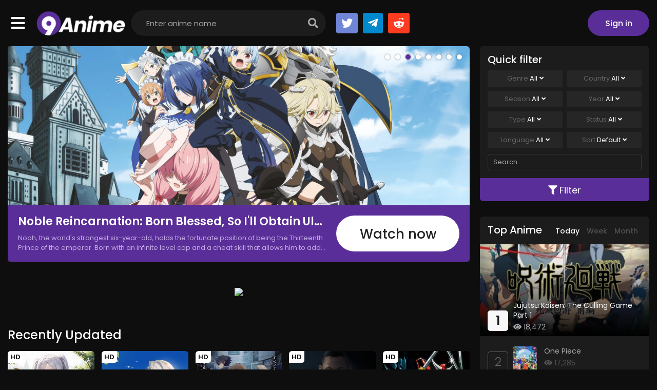

--- FILE ---
content_type: text/html; charset=utf-8
request_url: https://9animetv.to/watch/ghost-in-the-shell-220
body_size: 28451
content:
<!DOCTYPE html>
<html lang="en">
<head>
    <title>Watch Ghost in the Shell online free on 9anime</title>
<meta http-equiv="Content-Type" content="text/html; charset=UTF-8"/>
<meta name="robots" content="index,follow"/>
<meta http-equiv="content-language" content="en"/>
<meta name="description" content="&lt;p&gt;In the year 2029, Niihama City has become a technologically advanced metropolis. Due to great improvements in cybernetics, its citizens are able to replace their limbs with robotic parts. The world is now more interconnected than ever before, and the city&#39;s Public Security Section 9 is responsible for combating corruption, terrorism, and other dangerous threats following this shift towards globalization.&lt;br&gt;&lt;br&gt;The strong-willed Major Motoko Kusanagi of Section 9 spearheads a case involving a mysterious hacker known only as the &#34;Puppet Master,&#34; who leaves a trail of victims stripped of their memories. Like many in this futuristic world, the Puppet Master&#39;s body is almost entirely robotic, giving them incredible power.&amp;nbsp;&lt;br&gt;&lt;br&gt;As Motoko and her subordinates follow the enigmatic criminal&#39;s trail, other parties—including Section 6—start to get involved, forcing her to confront the extremely complicated nature of the case. Pondering about various philosophical questions, such as her own life&#39;s meaning, Motoko soon realizes that the one who will provide these answers is none other than the Puppet Master themself.&lt;br&gt;&lt;br&gt;[Written by MAL Rewrite]&lt;/p&gt;"/>
<meta name="keywords" content="watch Ghost in the Shell online free, Ghost in the Shell download, free Ghost in the Shell stream, Ghost in the Shell DUB, Ghost in the Shell SUB"/>
<meta property="og:type" content="website"/>
<meta property="og:url" content="https://9animetv.to/watch/ghost-in-the-shell-220"/>
<meta property="og:title" content="Watch Ghost in the Shell online free on 9anime"/>
<meta property="og:image" content="https://cdn.noitatnemucod.net/thumbnail/300x400/100/ee5dad15cc3c6aeb58f74be440cf233d.jpg"/>
<meta property="og:image:width" content="650">
<meta property="og:image:height" content="350">
<meta property="og:description" content="&lt;p&gt;In the year 2029, Niihama City has become a technologically advanced metropolis. Due to great improvements in cybernetics, its citizens are able to replace their limbs with robotic parts. The world is now more interconnected than ever before, and the city&#39;s Public Security Section 9 is responsible for combating corruption, terrorism, and other dangerous threats following this shift towards globalization.&lt;br&gt;&lt;br&gt;The strong-willed Major Motoko Kusanagi of Section 9 spearheads a case involving a mysterious hacker known only as the &#34;Puppet Master,&#34; who leaves a trail of victims stripped of their memories. Like many in this futuristic world, the Puppet Master&#39;s body is almost entirely robotic, giving them incredible power.&amp;nbsp;&lt;br&gt;&lt;br&gt;As Motoko and her subordinates follow the enigmatic criminal&#39;s trail, other parties—including Section 6—start to get involved, forcing her to confront the extremely complicated nature of the case. Pondering about various philosophical questions, such as her own life&#39;s meaning, Motoko soon realizes that the one who will provide these answers is none other than the Puppet Master themself.&lt;br&gt;&lt;br&gt;[Written by MAL Rewrite]&lt;/p&gt;"/>
<meta name="viewport" content="width=device-width, initial-scale=1, minimum-scale=1, maximum-scale=1"/>
<meta name="apple-mobile-web-app-status-bar" content="#202125">
<meta name="theme-color" content="#202125">
<link rel="shortcut icon" href="/images/favicon.png" type="image/x-icon"/>
<link rel="stylesheet" href="https://stackpath.bootstrapcdn.com/bootstrap/4.4.1/css/bootstrap.min.css">
<link rel="stylesheet" href="https://use.fontawesome.com/releases/v5.3.1/css/all.css">
<script type="application/ld+json">
    {
        "@context": "https://schema.org",
        "@type": "WebSite",
        "url": "https://9animetv.to/",
        "potentialAction": {
            "@type": "SearchAction",
            "target": "https://9animetv.to/search?keyword={keyword}",
            "query-input": "required name=keyword"
        }
    }
</script>

    <!-- Google tag (gtag.js) -->
    <script async src="https://www.googletagmanager.com/gtag/js?id=UA-259169563-1"></script>
    <script>
        window.dataLayer = window.dataLayer || [];
        function gtag(){dataLayer.push(arguments);}
        gtag('js', new Date());

        gtag('config', 'UA-259169563-1');
    </script>

<link rel="stylesheet" href="/css/styles.min.css?v=0.1">
<style>
    .pizza{ margin: 2rem auto; width: 100%; display: flex; flex-direction: column; align-items: center; justify-content: center; gap: 1rem; padding: 1.5rem; border-radius: .6rem; text-align: center; color: #000; font-size: 16px; font-weight: 400; background-color: #FFF; background-image: linear-gradient(20deg, #FFF 0%, #FFD49D 100%)}
    .pizza a{ color: #000; font-weight: 500;text-shadow: 0 1px 0 #fff;}
    .pizza a:hover{ text-shadow: 0 1px 3px #fff;}
    .pizza-x{ max-width: 800px; width: calc(100% - 32px); min-height: 90px;}
    .pizza-y{ max-width: 400px; min-height: 300px;}
    .pizza .in-text{ font-size: 1.5em; font-weight: 600;}
    .pizza .in-contact{ font-size: 1em;}
    @media screen and (max-width: 479px){
        .pizza{ font-size: 13px; gap: .6rem}
        .pizza-y{ min-height: 200px;}
    }
</style>
</head>
<body>
<div id="wrapper" data-id="220" data-continue-episode=""
     data-page="watch">
    <div id="header">
    <div class="container">
        <div id="site_menu">
    <div class="site_menu-icon"><i class="fa fa-bars"></i></div>
    <div id="header_menu">
        <ul class="nav header_menu-list">
            <li class="nav-item"><a href="/home" title="Home">Home</a></li>
            <li class="nav-item"><a title="Genres">Genres</a>
                <div class="header_menu-sub size-l">
                    <ul class="sub-menu">
                        
                            <li><a href="/genre/action"
                                   title="Action">Action</a></li>
                        
                            <li><a href="/genre/adventure"
                                   title="Adventure">Adventure</a></li>
                        
                            <li><a href="/genre/cars"
                                   title="Cars">Cars</a></li>
                        
                            <li><a href="/genre/comedy"
                                   title="Comedy">Comedy</a></li>
                        
                            <li><a href="/genre/dementia"
                                   title="Dementia">Dementia</a></li>
                        
                            <li><a href="/genre/demons"
                                   title="Demons">Demons</a></li>
                        
                            <li><a href="/genre/drama"
                                   title="Drama">Drama</a></li>
                        
                            <li><a href="/genre/ecchi"
                                   title="Ecchi">Ecchi</a></li>
                        
                            <li><a href="/genre/fantasy"
                                   title="Fantasy">Fantasy</a></li>
                        
                            <li><a href="/genre/game"
                                   title="Game">Game</a></li>
                        
                            <li><a href="/genre/harem"
                                   title="Harem">Harem</a></li>
                        
                            <li><a href="/genre/historical"
                                   title="Historical">Historical</a></li>
                        
                            <li><a href="/genre/horror"
                                   title="Horror">Horror</a></li>
                        
                            <li><a href="/genre/isekai"
                                   title="Isekai">Isekai</a></li>
                        
                            <li><a href="/genre/josei"
                                   title="Josei">Josei</a></li>
                        
                            <li><a href="/genre/kids"
                                   title="Kids">Kids</a></li>
                        
                            <li><a href="/genre/magic"
                                   title="Magic">Magic</a></li>
                        
                            <li><a href="/genre/marial-arts"
                                   title="Martial Arts">Martial Arts</a></li>
                        
                            <li><a href="/genre/mecha"
                                   title="Mecha">Mecha</a></li>
                        
                            <li><a href="/genre/military"
                                   title="Military">Military</a></li>
                        
                            <li><a href="/genre/music"
                                   title="Music">Music</a></li>
                        
                            <li><a href="/genre/mystery"
                                   title="Mystery">Mystery</a></li>
                        
                            <li><a href="/genre/parody"
                                   title="Parody">Parody</a></li>
                        
                            <li><a href="/genre/police"
                                   title="Police">Police</a></li>
                        
                            <li><a href="/genre/psychological"
                                   title="Psychological">Psychological</a></li>
                        
                            <li><a href="/genre/romance"
                                   title="Romance">Romance</a></li>
                        
                            <li><a href="/genre/samurai"
                                   title="Samurai">Samurai</a></li>
                        
                            <li><a href="/genre/school"
                                   title="School">School</a></li>
                        
                            <li><a href="/genre/sci-fi"
                                   title="Sci-Fi">Sci-Fi</a></li>
                        
                            <li><a href="/genre/seinen"
                                   title="Seinen">Seinen</a></li>
                        
                            <li><a href="/genre/shoujo"
                                   title="Shoujo">Shoujo</a></li>
                        
                            <li><a href="/genre/shoujo-ai"
                                   title="Shoujo Ai">Shoujo Ai</a></li>
                        
                            <li><a href="/genre/shounen"
                                   title="Shounen">Shounen</a></li>
                        
                            <li><a href="/genre/shounen-ai"
                                   title="Shounen Ai">Shounen Ai</a></li>
                        
                            <li><a href="/genre/slice-of-life"
                                   title="Slice of Life">Slice of Life</a></li>
                        
                            <li><a href="/genre/space"
                                   title="Space">Space</a></li>
                        
                            <li><a href="/genre/sports"
                                   title="Sports">Sports</a></li>
                        
                            <li><a href="/genre/super-power"
                                   title="Super Power">Super Power</a></li>
                        
                            <li><a href="/genre/supernatural"
                                   title="Supernatural">Supernatural</a></li>
                        
                            <li><a href="/genre/thriller"
                                   title="Thriller">Thriller</a></li>
                        
                            <li><a href="/genre/vampire"
                                   title="Vampire">Vampire</a></li>
                        
                    </ul>
                    <div class="clearfix"></div>
                </div>
            </li>
            <li class="nav-item"><a title="Types">Types</a>
                <div class="header_menu-sub">
                    <ul class="sub-menu">
                        <li><a href="/movie">Movies</a></li>
                        <li><a href="/tv">TV Series</a></li>
                        <li><a href="/ova">OVAs</a></li>
                        <li><a href="/ona">ONAs</a></li>
                        <li><a href="/special">Specials</a></li>
                    </ul>
                    <div class="clearfix"></div>
                </div>
            </li>
            <li class="nav-item"><a href="/recently-updated" title="Updated">Updated</a></li>
            <li class="nav-item"><a href="/recently-added" title="Added">Added</a></li>
            <li class="nav-item"><a href="/ongoing" title="Ongoing">Ongoing</a></li>
            <li class="nav-item"><a href="/upcoming" title="Upcoming">Upcoming</a></li>
            <li class="nav-item"><a href="/random" title="Random">Random</a></li>
            <li class="nav-item"><a href="/app-download" title="Random">9anime App</a></li>
        </ul>
        <div class="clearfix"></div>
    </div>
    <div class="clearfix"></div>
</div>
<a href="/" id="logo" title="9anime">
    <img src="/images/logo.png" alt="9anime">
    <div class="clearfix"></div>
</a>
        <div id="search">
            <div class="search-content">
                <form action="/search" autocomplete="off">
                    <input type="text" class="form-control search-input" name="keyword" placeholder="Enter anime name">
                    <button type="submit" class="search-icon"><i class="fas fa-search"></i></button>
                </form>
                <div class="nav search-result-pop" id="search-suggest" style="display: none;">
                    <div class="loading-relative" id="search-loading" style="display: none;">
                        <div class="loading">
                            <div class="span1"></div>
                            <div class="span2"></div>
                            <div class="span3"></div>
                        </div>
                    </div>
                    <div class="result" style="display:none;"></div>
                </div>
            </div>
        </div>
        <div class="header-group">
            <div class="socials-group">
                <div class="scg-list">
                    <div class="item"><a target="_blank" href="https://twitter.com/9Animevc" class="sc-social-button dc-btn"><i class="fab fa-twitter"></i></a>
                    </div>
                    <div class="item"><a href="#" class="sc-social-button tl-btn"><i class="fab fa-telegram-plane"></i></a>
                    </div>
                    <div class="item"><a href="#" class="sc-social-button rd-btn"><i
                                    class="fab fa-reddit-alien"></i></a></div>
                </div>
                <div class="clearfix"></div>
            </div>
        </div>
        <div id="header_right">
            <div id="m-search" class="mobile-btn"><i class="fas fa-search"></i></div>
            <div id="user-slot"></div>
            <div class="clearfix"></div>
        </div>
        <div class="clearfix"></div>
    </div>
</div>
<div class="clearfix"></div>
    
    <div class="prebreadcrumb">
        <div class="container">
            <nav aria-label="breadcrumb">
                <ol class="breadcrumb">
                    <li class="breadcrumb-item"><a href="/home" title="Home">Home</a></li>
                    <li class="breadcrumb-item"><a
                                href="/movie">Movie</a>
                    </li>
                    <li class="breadcrumb-item dynamic-name active"
                        data-jname="Watching Koukaku Kidoutai">
                        Watching Ghost in the Shell</li>
                </ol>
            </nav>
        </div>
    </div>
    <!--Begin: Main-->
    <div id="main-wrapper" class="layout-page layout-page-watch">
        <div class="container">
            <div class="player-extend-display"></div>
            <div id="main-content">
                <!--Begin: watch-block-->
                <div id="watch-block" class="">
                    <div class="player-wrap">
                        <div class="wb_-playerarea">
                            <div class="wb__-cover"
                                 style="background-image: url(https://cdn.noitatnemucod.net/thumbnail/300x400/100/ee5dad15cc3c6aeb58f74be440cf233d.jpg)"></div>
                            <div class="loading-relative loading-box" id="embed-loading">
                                <div class="loading">
                                    <div class="span1"></div>
                                    <div class="span2"></div>
                                    <div class="span3"></div>
                                </div>
                            </div>
                            <iframe id="iframe-embed" src="" frameborder="0" scrolling="no"
                                    allow="autoplay; fullscreen" allowFullScreen webkitallowfullscreen
                                    mozallowfullscreen></iframe>
                        </div>
                    </div>
                    <div class="player-controls">
                        <div class="pc-item pc-toggle pc-autoplay">
                            <div class="toggle-basic off quick-settings" data-option="auto_play">
                                <i class="far fa-check-square tb-on"></i>
                                <i class="far fa-square tb-off"></i>
                                <span class="tb-name"> Auto Play</span>
                            </div>
                        </div>
                        <div class="pc-item pc-toggle pc-autonext">
                            <div class="toggle-basic off quick-settings" data-option="auto_next">
                                <i class="far fa-check-square tb-on"></i>
                                <i class="far fa-square tb-off"></i>
                                <span class="tb-name"> Auto Next</span>
                            </div>
                        </div>
                        <div class="pc-item pc-toggle pc-light">
                            <div id="turn-off-light" class="toggle-basic">
                                <span class="tb-name"><i class="fas fa-lightbulb"></i> Light</span>
                            </div>
                        </div>
                        <div class="pc-item pc-fav" id="watch-list-content"></div>
                        <div class="pc-item pc-control block-prev" style="display: none;">
                            <a class="btn btn-sm btn-prev" href="javascript:;" onclick="prevEpisode()"><i
                                        class="fas fa-backward"></i> Prev</a>
                        </div>
                        <div class="pc-item pc-control block-next" style="display: none;">
                            <a class="btn btn-sm btn-next" href="javascript:;" onclick="nextEpisode()">Next <i
                                        class="fas fa-forward"></i></a>
                        </div>
                        <div id="extend-player" class="pc-item pc-zoomtv">
                            <div class="toggle-basic">
                                <i class="fas fa-expand tb-on"></i>
                                <i class="fas fa-compress tb-off"></i>
                                <span class="tb-name"> Expand</span>
                            </div>
                        </div>
                        <div class="clearfix"></div>
                    </div>
                </div>
                <div class="player-servers">
                    <div id="servers-content"></div>
                </div>
                <!--Begin: Section eps-list-->
                <section class="block_area block_area-episodes"></section>
                <!--/End: Section eps-list-->
                <div class="text-center m-5">
                    <a href="https://tinyzone.gg/" target="_blank"><img src="https://piccdn.net/blank-728x90-9anime.gif" style="max-width: 728px; width: 100%" /></a>
                </div>
                <div class="show-share mb-5">
                    <div class="sharethis-inline-share-buttons"></div>
                </div>
                <!--Begin: Section detail-->
                <section class="block_area block_area-detail">
                    <div class="block_area-content">
                        <div class="anime-detail">
                            <div class="anime-poster">
                                <div class="film-poster">
                                    <img src="https://cdn.noitatnemucod.net/thumbnail/300x400/100/ee5dad15cc3c6aeb58f74be440cf233d.jpg"
                                         class="film-poster-img"
                                         alt="Ghost in the Shell">
                                </div>
                            </div>
                            <div class="film-infor">
                                <div class="film-infor-top">
                                    <div id="vote-info"></div>
                                    <h2 class="film-name dynamic-name"
                                        data-jname="Koukaku Kidoutai">Ghost in the Shell</h2>
                                    <div class="alias">Ghost in the Shell, Koukaku Kidoutai, Ghost in the Shell, GHOST IN THE SHELL（攻殻機動隊）</div>
                                </div>
                                <div class="film-description">
                                    <p class="shorting"><p>In the year 2029, Niihama City has become a technologically advanced metropolis. Due to great improvements in cybernetics, its citizens are able to replace their limbs with robotic parts. The world is now more interconnected than ever before, and the city's Public Security Section 9 is responsible for combating corruption, terrorism, and other dangerous threats following this shift towards globalization.<br><br>The strong-willed Major Motoko Kusanagi of Section 9 spearheads a case involving a mysterious hacker known only as the "Puppet Master," who leaves a trail of victims stripped of their memories. Like many in this futuristic world, the Puppet Master's body is almost entirely robotic, giving them incredible power.&nbsp;<br><br>As Motoko and her subordinates follow the enigmatic criminal's trail, other parties—including Section 6—start to get involved, forcing her to confront the extremely complicated nature of the case. Pondering about various philosophical questions, such as her own life's meaning, Motoko soon realizes that the one who will provide these answers is none other than the Puppet Master themself.<br><br>[Written by MAL Rewrite]</p></p>
                                </div>
                                <div class="meta">
                                    <div class="col1">
                                        <div class="item">
                                            <div class="item-title">Type:</div>
                                            <div class="item-content">
                                                <a href="/movie">Movie</a>
                                            </div>
                                            <div class="clearfix"></div>
                                        </div>
                                        <div class="item">
                                            <div class="item-title">Studios:</div>
                                            <div class="item-content">
                                                
                                                    <a href="/studio/production-ig">Production I.G</a>
                                                
                                            </div>
                                            <div class="clearfix"></div>
                                        </div>
                                        <div class="item">
                                            <div class="item-title">Date aired:</div>
                                            <div class="item-content">
                                                <span>Nov 18, 1995</span>
                                            </div>
                                            <div class="clearfix"></div>
                                        </div>
                                        <div class="item">
                                            <div class="item-title">Status:</div>
                                            <div class="item-content">
                                                <span>Finished Airing</span>
                                            </div>
                                            <div class="clearfix"></div>
                                        </div>
                                        <div class="item">
                                            <div class="item-title">Genre:</div>
                                            <div class="item-content">
                                                
                                                    <a href="/genre/action">Action</a>,
                                                
                                                    <a href="/genre/mecha">Mecha</a>,
                                                
                                                    <a href="/genre/sci-fi">Sci-Fi</a>,
                                                
                                                    <a href="/genre/police">Police</a>,
                                                
                                                    <a href="/genre/psychological">Psychological</a>,
                                                
                                                    <a href="/genre/seinen">Seinen</a>
                                                
                                            </div>
                                            <div class="clearfix"></div>
                                        </div>
                                    </div>
                                    <div class="col2">
                                        <div class="item">
                                            <div class="item-title">Scores:</div>
                                            <div class="item-content">
                                                <span>8.28</span>
                                            </div>
                                            <div class="clearfix"></div>
                                        </div>
                                        <div class="item">
                                            <div class="item-title">Premiered:</div>
                                            <div class="item-content">
                                                <span>Winter 1995</span>
                                            </div>
                                            <div class="clearfix"></div>
                                        </div>
                                        <div class="item">
                                            <div class="item-title">Duration:</div>
                                            <div class="item-content">
                                                <span>82 min/ep</span>
                                            </div>
                                            <div class="clearfix"></div>
                                        </div>
                                        <div class="item">
                                            <div class="item-title">Quality:</div>
                                            <div class="item-content">
                                                <span>HD</span>
                                            </div>
                                            <div class="clearfix"></div>
                                        </div>
                                        <div class="item">
                                            <div class="item-title">Views:</div>
                                            <div class="item-content">
                                                <span>452,039</span>
                                            </div>
                                            <div class="clearfix"></div>
                                        </div>
                                    </div>
                                    <div class="clearfix"></div>
                                </div>
                            </div>
                            <div class="clearfix"></div>
                        </div>
                    </div>
                </section>
                <!--/End: Section detail-->
                <!--Begin: Section comment-->
                <section class="block_area block_area-comment">
                    <div class="block_area-header block_area-header-tabs">
                        <div class="float-left bah-heading mr-4">
                            <h2 class="cat-heading">Comment</h2>
                        </div>
                        <div class="float-right bah-tabs">
                            <a href="javascript:;" data-type="episode" class="btn btn-sm btn-comment-tab active">Episode
                                <span
                                        id="cm-episode-number"></span></a>
                            <a href="javascript:;" data-type="anime" class="btn btn-sm btn-comment-tab">Anime</a>
                        </div>
                        <div class="clearfix"></div>
                    </div>
                    <div class="block_area-content">
                        <div id="disqus_thread"></div>
                        <div class="block mb-2 text-center">
                            <a href="javascript:;" class="btn btn-sm btn-long btn-focus more-padding btn-load-comment">Click
                                to load comments</a>
                        </div>
                    </div>
                </section>
                <!--/End: Section comment-->
                <!--Begin: Section film list-->
                <section class="block_area block_area-anime block_area_box">
                    <div class="block_area-header">
                        <div class="bah-heading">
                            <h2 class="cat-heading">Suggestions</h2>
                        </div>
                        <div class="clearfix"></div>
                    </div>
                    <div class="block_area-content block_area-list film_list film_list-grid">
                        <div class="film_list-wrap">
                            
<div class="flw-item item-qtip" data-id="3564">
    <div class="film-poster">
        
            <div class="tick-item tick-quality">HD</div>
        
        <div class="tick ltr">
            
                <div class="tick-item tick-sub">SUB</div>
            
            
                <div class="tick-item tick-dub">DUB</div>
            
        </div>
        
            <div class="tick rtl">
                <div class="tick-item tick-eps">
                    
                        Ep 1/1
                    
                </div>
            </div>
        
        <img data-src="https://cdn.noitatnemucod.net/thumbnail/300x400/100/72b32f4ef28526767c02f573c27782a5.jpg" class="film-poster-img lazyload"
             alt="Kaibutsu Oujo: Konsui Oujo">
        <a href="/watch/kaibutsu-oujo-konsui-oujo-3564" class="film-poster-ahref"><i
                    class="fas fa-play"></i></a>
    </div>
    <div class="film-detail">
        <h3 class="film-name"><a href="/watch/kaibutsu-oujo-konsui-oujo-3564" title="Kaibutsu Oujo: Konsui Oujo" class="dynamic-name"
                                 data-jname="Kaibutsu Oujo: Konsui Oujo">Kaibutsu Oujo: Konsui Oujo</a></h3>
    </div>
    <div class="clearfix"></div>
</div>

<div class="flw-item item-qtip" data-id="3567">
    <div class="film-poster">
        
            <div class="tick-item tick-quality">SD</div>
        
        <div class="tick ltr">
            
                <div class="tick-item tick-sub">SUB</div>
            
            
        </div>
        
            <div class="tick rtl">
                <div class="tick-item tick-eps">
                    
                        Ep 46/46
                    
                </div>
            </div>
        
        <img data-src="https://cdn.noitatnemucod.net/thumbnail/300x400/100/9ec7473df0bef35734762d659298a953.jpg" class="film-poster-img lazyload"
             alt="Koutetsu Jeeg">
        <a href="/watch/koutetsu-jeeg-3567" class="film-poster-ahref"><i
                    class="fas fa-play"></i></a>
    </div>
    <div class="film-detail">
        <h3 class="film-name"><a href="/watch/koutetsu-jeeg-3567" title="Koutetsu Jeeg" class="dynamic-name"
                                 data-jname="Koutetsu Jeeg">Koutetsu Jeeg</a></h3>
    </div>
    <div class="clearfix"></div>
</div>

<div class="flw-item item-qtip" data-id="3570">
    <div class="film-poster">
        
            <div class="tick-item tick-quality">HD</div>
        
        <div class="tick ltr">
            
                <div class="tick-item tick-sub">SUB</div>
            
            
                <div class="tick-item tick-dub">DUB</div>
            
        </div>
        
            <div class="tick rtl">
                <div class="tick-item tick-eps">
                    
                        Ep 1/1
                    
                </div>
            </div>
        
        <img data-src="https://cdn.noitatnemucod.net/thumbnail/300x400/100/d00a810731d51e2e0f658ddb1d538cdf.jpg" class="film-poster-img lazyload"
             alt="Lupin III: Twilight Gemini no Himitsu">
        <a href="/watch/lupin-iii-twilight-gemini-no-himitsu-3570" class="film-poster-ahref"><i
                    class="fas fa-play"></i></a>
    </div>
    <div class="film-detail">
        <h3 class="film-name"><a href="/watch/lupin-iii-twilight-gemini-no-himitsu-3570" title="Lupin III: Twilight Gemini no Himitsu" class="dynamic-name"
                                 data-jname="Lupin III: Twilight Gemini no Himitsu">Lupin III: Twilight Gemini no Himitsu</a></h3>
    </div>
    <div class="clearfix"></div>
</div>

<div class="flw-item item-qtip" data-id="3571">
    <div class="film-poster">
        
            <div class="tick-item tick-quality">HD</div>
        
        <div class="tick ltr">
            
                <div class="tick-item tick-sub">SUB</div>
            
            
                <div class="tick-item tick-dub">DUB</div>
            
        </div>
        
            <div class="tick rtl">
                <div class="tick-item tick-eps">
                    
                        Ep 12/12
                    
                </div>
            </div>
        
        <img data-src="https://cdn.noitatnemucod.net/thumbnail/300x400/100/9dbf1b1d31c434c6d41c90cc3b8659e4.jpg" class="film-poster-img lazyload"
             alt="Magical Girl Raising Project">
        <a href="/watch/magical-girl-raising-project-3571" class="film-poster-ahref"><i
                    class="fas fa-play"></i></a>
    </div>
    <div class="film-detail">
        <h3 class="film-name"><a href="/watch/magical-girl-raising-project-3571" title="Magical Girl Raising Project" class="dynamic-name"
                                 data-jname="Mahou Shoujo Ikusei Keikaku">Magical Girl Raising Project</a></h3>
    </div>
    <div class="clearfix"></div>
</div>

<div class="flw-item item-qtip" data-id="3573">
    <div class="film-poster">
        
            <div class="tick-item tick-quality">SD</div>
        
        <div class="tick ltr">
            
                <div class="tick-item tick-sub">SUB</div>
            
            
                <div class="tick-item tick-dub">DUB</div>
            
        </div>
        
            <div class="tick rtl">
                <div class="tick-item tick-eps">
                    
                        Ep 26/26
                    
                </div>
            </div>
        
        <img data-src="https://cdn.noitatnemucod.net/thumbnail/300x400/100/e850e0cebb0782e05071e6699377af0a.jpg" class="film-poster-img lazyload"
             alt=".hack//Sign">
        <a href="/watch/hacksign-3573" class="film-poster-ahref"><i
                    class="fas fa-play"></i></a>
    </div>
    <div class="film-detail">
        <h3 class="film-name"><a href="/watch/hacksign-3573" title=".hack//Sign" class="dynamic-name"
                                 data-jname=".hack//Sign">.hack//Sign</a></h3>
    </div>
    <div class="clearfix"></div>
</div>

<div class="flw-item item-qtip" data-id="3577">
    <div class="film-poster">
        
            <div class="tick-item tick-quality">HD</div>
        
        <div class="tick ltr">
            
                <div class="tick-item tick-sub">SUB</div>
            
            
        </div>
        
            <div class="tick rtl">
                <div class="tick-item tick-eps">
                    
                        Ep 50/50
                    
                </div>
            </div>
        
        <img data-src="https://cdn.noitatnemucod.net/thumbnail/300x400/100/808a6d8708c6618d2b5c533cec738f6f.jpg" class="film-poster-img lazyload"
             alt="Astro Boy (2003)">
        <a href="/watch/astro-boy-2003-3577" class="film-poster-ahref"><i
                    class="fas fa-play"></i></a>
    </div>
    <div class="film-detail">
        <h3 class="film-name"><a href="/watch/astro-boy-2003-3577" title="Astro Boy (2003)" class="dynamic-name"
                                 data-jname="Astro Boy: Tetsuwan Atom">Astro Boy (2003)</a></h3>
    </div>
    <div class="clearfix"></div>
</div>

<div class="flw-item item-qtip" data-id="3581">
    <div class="film-poster">
        
            <div class="tick-item tick-quality">HD</div>
        
        <div class="tick ltr">
            
                <div class="tick-item tick-sub">SUB</div>
            
            
                <div class="tick-item tick-dub">DUB</div>
            
        </div>
        
            <div class="tick rtl">
                <div class="tick-item tick-eps">
                    
                        Ep 12/12
                    
                </div>
            </div>
        
        <img data-src="https://cdn.noitatnemucod.net/thumbnail/300x400/100/9287a06fb0b3eaffc782f40693d976c2.jpg" class="film-poster-img lazyload"
             alt="Devil May Cry">
        <a href="/watch/devil-may-cry-3581" class="film-poster-ahref"><i
                    class="fas fa-play"></i></a>
    </div>
    <div class="film-detail">
        <h3 class="film-name"><a href="/watch/devil-may-cry-3581" title="Devil May Cry" class="dynamic-name"
                                 data-jname="Devil May Cry">Devil May Cry</a></h3>
    </div>
    <div class="clearfix"></div>
</div>

<div class="flw-item item-qtip" data-id="3582">
    <div class="film-poster">
        
            <div class="tick-item tick-quality">HD</div>
        
        <div class="tick ltr">
            
                <div class="tick-item tick-sub">SUB</div>
            
            
                <div class="tick-item tick-dub">DUB</div>
            
        </div>
        
            <div class="tick rtl">
                <div class="tick-item tick-eps">
                    
                        Ep Full
                    
                </div>
            </div>
        
        <img data-src="https://cdn.noitatnemucod.net/thumbnail/300x400/100/0b85c53e20f893e258580349e31bf026.jpg" class="film-poster-img lazyload"
             alt="Digimon Tamers: Battle of Adventurers">
        <a href="/watch/digimon-tamers-battle-of-adventurers-3582" class="film-poster-ahref"><i
                    class="fas fa-play"></i></a>
    </div>
    <div class="film-detail">
        <h3 class="film-name"><a href="/watch/digimon-tamers-battle-of-adventurers-3582" title="Digimon Tamers: Battle of Adventurers" class="dynamic-name"
                                 data-jname="Digimon Tamers: Boukensha-tachi no Tatakai">Digimon Tamers: Battle of Adventurers</a></h3>
    </div>
    <div class="clearfix"></div>
</div>

<div class="flw-item item-qtip" data-id="3590">
    <div class="film-poster">
        
            <div class="tick-item tick-quality">SD</div>
        
        <div class="tick ltr">
            
                <div class="tick-item tick-sub">SUB</div>
            
            
                <div class="tick-item tick-dub">DUB</div>
            
        </div>
        
            <div class="tick rtl">
                <div class="tick-item tick-eps">
                    
                        Ep 6/6
                    
                </div>
            </div>
        
        <img data-src="https://cdn.noitatnemucod.net/thumbnail/300x400/100/e5f21172874c614755aa20b91591c9f0.jpg" class="film-poster-img lazyload"
             alt="Iriya no Sora, UFO no Natsu">
        <a href="/watch/iriya-no-sora-ufo-no-natsu-3590" class="film-poster-ahref"><i
                    class="fas fa-play"></i></a>
    </div>
    <div class="film-detail">
        <h3 class="film-name"><a href="/watch/iriya-no-sora-ufo-no-natsu-3590" title="Iriya no Sora, UFO no Natsu" class="dynamic-name"
                                 data-jname="Iriya no Sora, UFO no Natsu">Iriya no Sora, UFO no Natsu</a></h3>
    </div>
    <div class="clearfix"></div>
</div>

<div class="flw-item item-qtip" data-id="3579">
    <div class="film-poster">
        
            <div class="tick-item tick-quality">HD</div>
        
        <div class="tick ltr">
            
                <div class="tick-item tick-sub">SUB</div>
            
            
        </div>
        
            <div class="tick rtl">
                <div class="tick-item tick-eps">
                    
                        Ep 5/5
                    
                </div>
            </div>
        
        <img data-src="https://cdn.noitatnemucod.net/thumbnail/300x400/100/193ae3584c285e878e9e7510aef8b540.jpg" class="film-poster-img lazyload"
             alt="Brotherhood: Final Fantasy XV">
        <a href="/watch/brotherhood-final-fantasy-xv-3579" class="film-poster-ahref"><i
                    class="fas fa-play"></i></a>
    </div>
    <div class="film-detail">
        <h3 class="film-name"><a href="/watch/brotherhood-final-fantasy-xv-3579" title="Brotherhood: Final Fantasy XV" class="dynamic-name"
                                 data-jname="Brotherhood: Final Fantasy XV">Brotherhood: Final Fantasy XV</a></h3>
    </div>
    <div class="clearfix"></div>
</div>

<div class="flw-item item-qtip" data-id="3580">
    <div class="film-poster">
        
            <div class="tick-item tick-quality">HD</div>
        
        <div class="tick ltr">
            
                <div class="tick-item tick-sub">SUB</div>
            
            
                <div class="tick-item tick-dub">DUB</div>
            
        </div>
        
            <div class="tick rtl">
                <div class="tick-item tick-eps">
                    
                        Ep 1/1
                    
                </div>
            </div>
        
        <img data-src="https://cdn.noitatnemucod.net/thumbnail/300x400/100/8a75ada6415845ccb20faa31ed227b06.jpg" class="film-poster-img lazyload"
             alt="Deadman Wonderland: Akai Knife Tsukai">
        <a href="/watch/deadman-wonderland-akai-knife-tsukai-3580" class="film-poster-ahref"><i
                    class="fas fa-play"></i></a>
    </div>
    <div class="film-detail">
        <h3 class="film-name"><a href="/watch/deadman-wonderland-akai-knife-tsukai-3580" title="Deadman Wonderland: Akai Knife Tsukai" class="dynamic-name"
                                 data-jname="Deadman Wonderland: Akai Knife Tsukai">Deadman Wonderland: Akai Knife Tsukai</a></h3>
    </div>
    <div class="clearfix"></div>
</div>

<div class="flw-item item-qtip" data-id="3583">
    <div class="film-poster">
        
            <div class="tick-item tick-quality">HD</div>
        
        <div class="tick ltr">
            
                <div class="tick-item tick-sub">SUB</div>
            
            
        </div>
        
            <div class="tick rtl">
                <div class="tick-item tick-eps">
                    
                        Ep 13/13
                    
                </div>
            </div>
        
        <img data-src="https://cdn.noitatnemucod.net/thumbnail/300x400/100/8dfb11306916644dcaebc3c0087ce088.jpg" class="film-poster-img lazyload"
             alt="Dog Days">
        <a href="/watch/dog-days-3583" class="film-poster-ahref"><i
                    class="fas fa-play"></i></a>
    </div>
    <div class="film-detail">
        <h3 class="film-name"><a href="/watch/dog-days-3583" title="Dog Days" class="dynamic-name"
                                 data-jname="Dog Days">Dog Days</a></h3>
    </div>
    <div class="clearfix"></div>
</div>

<div class="flw-item item-qtip" data-id="3584">
    <div class="film-poster">
        
            <div class="tick-item tick-quality">HD</div>
        
        <div class="tick ltr">
            
                <div class="tick-item tick-sub">SUB</div>
            
            
        </div>
        
            <div class="tick rtl">
                <div class="tick-item tick-eps">
                    
                        Ep 12/12
                    
                </div>
            </div>
        
        <img data-src="https://cdn.noitatnemucod.net/thumbnail/300x400/100/552cbc375682749074f9b4803aa4fd84.jpg" class="film-poster-img lazyload"
             alt="Dog Days&#39;&#39;">
        <a href="/watch/dog-days-3584" class="film-poster-ahref"><i
                    class="fas fa-play"></i></a>
    </div>
    <div class="film-detail">
        <h3 class="film-name"><a href="/watch/dog-days-3584" title="Dog Days&#39;&#39;" class="dynamic-name"
                                 data-jname="Dog Days&#39;&#39;">Dog Days&#39;&#39;</a></h3>
    </div>
    <div class="clearfix"></div>
</div>

<div class="flw-item item-qtip" data-id="3586">
    <div class="film-poster">
        
            <div class="tick-item tick-quality">HD</div>
        
        <div class="tick ltr">
            
                <div class="tick-item tick-sub">SUB</div>
            
            
                <div class="tick-item tick-dub">DUB</div>
            
        </div>
        
            <div class="tick rtl">
                <div class="tick-item tick-eps">
                    
                        Ep 49/49
                    
                </div>
            </div>
        
        <img data-src="https://cdn.noitatnemucod.net/thumbnail/300x400/100/46c334d98017151be1e62553ca8951de.jpg" class="film-poster-img lazyload"
             alt="Pretty Cure">
        <a href="/watch/pretty-cure-3586" class="film-poster-ahref"><i
                    class="fas fa-play"></i></a>
    </div>
    <div class="film-detail">
        <h3 class="film-name"><a href="/watch/pretty-cure-3586" title="Pretty Cure" class="dynamic-name"
                                 data-jname="Futari wa Precure">Pretty Cure</a></h3>
    </div>
    <div class="clearfix"></div>
</div>

<div class="flw-item item-qtip" data-id="3593">
    <div class="film-poster">
        
            <div class="tick-item tick-quality">SD</div>
        
        <div class="tick ltr">
            
                <div class="tick-item tick-sub">SUB</div>
            
            
                <div class="tick-item tick-dub">DUB</div>
            
        </div>
        
            <div class="tick rtl">
                <div class="tick-item tick-eps">
                    
                        Ep 4/4
                    
                </div>
            </div>
        
        <img data-src="https://cdn.noitatnemucod.net/thumbnail/300x400/100/5f54bf4396762246bebe13f87c6c8351.jpg" class="film-poster-img lazyload"
             alt="Vampire Princess Miyu">
        <a href="/watch/vampire-princess-miyu-3593" class="film-poster-ahref"><i
                    class="fas fa-play"></i></a>
    </div>
    <div class="film-detail">
        <h3 class="film-name"><a href="/watch/vampire-princess-miyu-3593" title="Vampire Princess Miyu" class="dynamic-name"
                                 data-jname="Kyuuketsuhime Miyu">Vampire Princess Miyu</a></h3>
    </div>
    <div class="clearfix"></div>
</div>

<div class="flw-item item-qtip" data-id="3596">
    <div class="film-poster">
        
            <div class="tick-item tick-quality">HD</div>
        
        <div class="tick ltr">
            
                <div class="tick-item tick-sub">SUB</div>
            
            
                <div class="tick-item tick-dub">DUB</div>
            
        </div>
        
            <div class="tick rtl">
                <div class="tick-item tick-eps">
                    
                        Ep Full
                    
                </div>
            </div>
        
        <img data-src="https://cdn.noitatnemucod.net/thumbnail/300x400/100/f7e753a970e25b43d787734c413b7ab0.jpg" class="film-poster-img lazyload"
             alt="Lupin III: The Secret of Mamo">
        <a href="/watch/lupin-iii-the-secret-of-mamo-3596" class="film-poster-ahref"><i
                    class="fas fa-play"></i></a>
    </div>
    <div class="film-detail">
        <h3 class="film-name"><a href="/watch/lupin-iii-the-secret-of-mamo-3596" title="Lupin III: The Secret of Mamo" class="dynamic-name"
                                 data-jname="Lupin III: Lupin vs. Fukusei-ningen">Lupin III: The Secret of Mamo</a></h3>
    </div>
    <div class="clearfix"></div>
</div>

<div class="flw-item item-qtip" data-id="3591">
    <div class="film-poster">
        
            <div class="tick-item tick-quality">HD</div>
        
        <div class="tick ltr">
            
                <div class="tick-item tick-sub">SUB</div>
            
            
        </div>
        
            <div class="tick rtl">
                <div class="tick-item tick-eps">
                    
                        Ep 12/12
                    
                </div>
            </div>
        
        <img data-src="https://cdn.noitatnemucod.net/thumbnail/300x400/100/8d832eba4bdfbc219e652c67de6ad2ee.jpg" class="film-poster-img lazyload"
             alt="Clean Freak! Aoyama-kun">
        <a href="/watch/clean-freak-aoyama-kun-3591" class="film-poster-ahref"><i
                    class="fas fa-play"></i></a>
    </div>
    <div class="film-detail">
        <h3 class="film-name"><a href="/watch/clean-freak-aoyama-kun-3591" title="Clean Freak! Aoyama-kun" class="dynamic-name"
                                 data-jname="Keppeki Danshi! Aoyama-kun">Clean Freak! Aoyama-kun</a></h3>
    </div>
    <div class="clearfix"></div>
</div>

<div class="flw-item item-qtip" data-id="3595">
    <div class="film-poster">
        
            <div class="tick-item tick-quality">HD</div>
        
        <div class="tick ltr">
            
                <div class="tick-item tick-sub">SUB</div>
            
            
                <div class="tick-item tick-dub">DUB</div>
            
        </div>
        
            <div class="tick rtl">
                <div class="tick-item tick-eps">
                    
                        Ep 1/1
                    
                </div>
            </div>
        
        <img data-src="https://cdn.noitatnemucod.net/thumbnail/300x400/100/3b47e3d3296f54e5d164508cd2e5a6db.jpg" class="film-poster-img lazyload"
             alt="Lupin III: Harimao no Zaihou wo Oe!!">
        <a href="/watch/lupin-iii-harimao-no-zaihou-wo-oe-3595" class="film-poster-ahref"><i
                    class="fas fa-play"></i></a>
    </div>
    <div class="film-detail">
        <h3 class="film-name"><a href="/watch/lupin-iii-harimao-no-zaihou-wo-oe-3595" title="Lupin III: Harimao no Zaihou wo Oe!!" class="dynamic-name"
                                 data-jname="Lupin III: Harimao no Zaihou wo Oe!!">Lupin III: Harimao no Zaihou wo Oe!!</a></h3>
    </div>
    <div class="clearfix"></div>
</div>

                        </div>
                        <div class="clearfix"></div>
                    </div>
                </section>
                <!--End: Section film list-->
                <div class="clearfix"></div>
            </div>
            <!--Begin: main-sidebar-->
            <div id="main-sidebar">
                
                    <section class="block_area block_area_sidebar block_area-realtime">
                        <div class="block_area-header">
                            <div class="float-left bah-heading mr-4">
                                <h2 class="cat-heading">Related Anime</h2>
                            </div>
                            <div class="clearfix"></div>
                        </div>
                        <div class="block_area-content">
                            <div class="cbox cbox-list cbox-realtime cbox-collapse">
                                <div class="cbox-content">
                                    <div class="anime-block-ul">
                                        <ul class="ulclear">
                                            
<li>
    <div class="film-poster item-qtip" data-id="513">
        <img data-src="https://cdn.noitatnemucod.net/thumbnail/300x400/100/e908a59960c92358ccc2c0b762d51be8.jpg" class="film-poster-img lazyload" alt="Ghost in the Shell 2.0">
    </div>
    <div class="film-detail">
        <h3 class="film-name"><a href="/watch/ghost-in-the-shell-20-513" title="Ghost in the Shell 2.0" class="dynamic-name"
                                 data-jname="Koukaku Kidoutai 2.0">Ghost in the Shell 2.0</a></h3>
        <div class="fd-infor">
            <span class="fdi-item">2008</span>
            <span class="dot"></span>
            <span class="fdi-item fdi-duration">
                
                    Ep Full
                
            </span>
        </div>
    </div>
    <div class="clearfix"></div>
</li>

<li>
    <div class="film-poster item-qtip" data-id="769">
        <img data-src="https://cdn.noitatnemucod.net/thumbnail/300x400/100/eca9c63a3e9450f2384d80e75e1b54b6.jpg" class="film-poster-img lazyload" alt="Ghost in the Shell 2: Innocence">
    </div>
    <div class="film-detail">
        <h3 class="film-name"><a href="/watch/ghost-in-the-shell-2-innocence-769" title="Ghost in the Shell 2: Innocence" class="dynamic-name"
                                 data-jname="Innocence">Ghost in the Shell 2: Innocence</a></h3>
        <div class="fd-infor">
            <span class="fdi-item">2004</span>
            <span class="dot"></span>
            <span class="fdi-item fdi-duration">
                
                    Ep Full
                
            </span>
        </div>
    </div>
    <div class="clearfix"></div>
</li>

                                        </ul>
                                        <div class="clearfix"></div>
                                    </div>
                                    <div class="clearfix"></div>
                                    
                                </div>
                            </div>
                        </div>
                    </section>
                
                <section class="block_area block_area_sidebar block_area-realtime">
    <div class="block_area-header">
        <div class="float-left bah-heading mr-2">
            <h2 class="cat-heading">Top Anime</h2>
        </div>
        <div class="float-right bah-tab-min">
            <ul class="nav nav-pills nav-fill nav-tabs anw-tabs">
                <li class="nav-item"><a data-toggle="tab" href="#top-viewed-day" class="nav-link active">Today</a>
                </li>
                <li class="nav-item"><a data-toggle="tab" href="#top-viewed-week" class="nav-link">Week</a></li>
                <li class="nav-item"><a data-toggle="tab" href="#top-viewed-month" class="nav-link">Month</a></li>
            </ul>
        </div>
        <div class="clearfix"></div>
    </div>
    <div class="block_area-content">
        <div class="cbox cbox-list cbox-realtime">
            <div class="cbox-content">
                <div class="tab-content">
                    <div id="top-viewed-day" class="anime-block-ul anif-block-chart tab-pane active">
                        <ul class="ulclear">
                            
<li class="item-top">
    <div class="film-number"><span>1</span></div>
    <div class="film-poster item-qtip" data-id="20401">
        <img data-src="https://cdn.noitatnemucod.net/thumbnail/300x400/100/a1c21d8b67b4a99bc693f26bf8fcd2e5.jpg"
             class="film-poster-img lazyload" alt="Jujutsu Kaisen: The Culling Game Part 1">
    </div>
    <div class="film-detail">
        <h3 class="film-name">
            <a href="/watch/jujutsu-kaisen-the-culling-game-part-1-20401"
               title="Jujutsu Kaisen: The Culling Game Part 1" class="dynamic-name"
               data-jname="Jujutsu Kaisen: Shimetsu Kaiyuu - Zenpen">Jujutsu Kaisen: The Culling Game Part 1</a>
        </h3>
        <div class="fd-infor">
            <span class="fdi-item mr-2"><i class="fas fa-eye mr-1"></i>20,932</span>
            <!--            <span class="fdi-item"><i class="fas fa-heart mr-1"></i>50211</span>-->
        </div>
    </div>
    <div class="clearfix"></div>
</li>

<li class="">
    <div class="film-number"><span>2</span></div>
    <div class="film-poster item-qtip" data-id="100">
        <img data-src="https://cdn.noitatnemucod.net/thumbnail/300x400/100/bcd84731a3eda4f4a306250769675065.jpg"
             class="film-poster-img lazyload" alt="One Piece">
    </div>
    <div class="film-detail">
        <h3 class="film-name">
            <a href="/watch/one-piece-100"
               title="One Piece" class="dynamic-name"
               data-jname="One Piece">One Piece</a>
        </h3>
        <div class="fd-infor">
            <span class="fdi-item mr-2"><i class="fas fa-eye mr-1"></i>19,764</span>
            <!--            <span class="fdi-item"><i class="fas fa-heart mr-1"></i>50211</span>-->
        </div>
    </div>
    <div class="clearfix"></div>
</li>

<li class="">
    <div class="film-number"><span>3</span></div>
    <div class="film-poster item-qtip" data-id="20341">
        <img data-src="https://cdn.noitatnemucod.net/thumbnail/300x400/100/cac39dab61221a2ed90e377a6294bf2d.jpg"
             class="film-poster-img lazyload" alt="There was a Cute Girl in the Hero&#39;s Party, so I Tried Confessing to Her">
    </div>
    <div class="film-detail">
        <h3 class="film-name">
            <a href="/watch/there-was-a-cute-girl-in-the-heros-party-so-i-tried-confessing-to-her-20341"
               title="There was a Cute Girl in the Hero&#39;s Party, so I Tried Confessing to Her" class="dynamic-name"
               data-jname="Yuusha Party ni Kawaii Ko ga Ita node, Kokuhaku shitemita.">There was a Cute Girl in the Hero&#39;s Party, so I Tried Confessing to Her</a>
        </h3>
        <div class="fd-infor">
            <span class="fdi-item mr-2"><i class="fas fa-eye mr-1"></i>18,033</span>
            <!--            <span class="fdi-item"><i class="fas fa-heart mr-1"></i>50211</span>-->
        </div>
    </div>
    <div class="clearfix"></div>
</li>

<li class="">
    <div class="film-number"><span>4</span></div>
    <div class="film-poster item-qtip" data-id="19785">
        <img data-src="https://cdn.noitatnemucod.net/thumbnail/300x400/100/acad8581f1a2eafa8c9d68b899bb1b21.jpg"
             class="film-poster-img lazyload" alt="Gachiakuta">
    </div>
    <div class="film-detail">
        <h3 class="film-name">
            <a href="/watch/gachiakuta-19785"
               title="Gachiakuta" class="dynamic-name"
               data-jname="Gachiakuta">Gachiakuta</a>
        </h3>
        <div class="fd-infor">
            <span class="fdi-item mr-2"><i class="fas fa-eye mr-1"></i>13,969</span>
            <!--            <span class="fdi-item"><i class="fas fa-heart mr-1"></i>50211</span>-->
        </div>
    </div>
    <div class="clearfix"></div>
</li>

<li class="">
    <div class="film-number"><span>5</span></div>
    <div class="film-poster item-qtip" data-id="20405">
        <img data-src="https://cdn.noitatnemucod.net/thumbnail/300x400/100/edb439410a78d22ec940f8a938e144f5.jpg"
             class="film-poster-img lazyload" alt="Hell&#39;s Paradise Season 2">
    </div>
    <div class="film-detail">
        <h3 class="film-name">
            <a href="/watch/hells-paradise-season-2-20405"
               title="Hell&#39;s Paradise Season 2" class="dynamic-name"
               data-jname="Jigokuraku 2nd Season">Hell&#39;s Paradise Season 2</a>
        </h3>
        <div class="fd-infor">
            <span class="fdi-item mr-2"><i class="fas fa-eye mr-1"></i>12,817</span>
            <!--            <span class="fdi-item"><i class="fas fa-heart mr-1"></i>50211</span>-->
        </div>
    </div>
    <div class="clearfix"></div>
</li>

<li class="">
    <div class="film-number"><span>6</span></div>
    <div class="film-poster item-qtip" data-id="20385">
        <img data-src="https://cdn.noitatnemucod.net/thumbnail/300x400/100/c464a5af29d7c23cee182abf1a775016.jpg"
             class="film-poster-img lazyload" alt="Sentenced to Be a Hero">
    </div>
    <div class="film-detail">
        <h3 class="film-name">
            <a href="/watch/sentenced-to-be-a-hero-20385"
               title="Sentenced to Be a Hero" class="dynamic-name"
               data-jname="Yuusha-kei ni Shosu: Choubatsu Yuusha 9004-tai Keimu Kiroku">Sentenced to Be a Hero</a>
        </h3>
        <div class="fd-infor">
            <span class="fdi-item mr-2"><i class="fas fa-eye mr-1"></i>11,186</span>
            <!--            <span class="fdi-item"><i class="fas fa-heart mr-1"></i>50211</span>-->
        </div>
    </div>
    <div class="clearfix"></div>
</li>

<li class="">
    <div class="film-number"><span>7</span></div>
    <div class="film-poster item-qtip" data-id="18413">
        <img data-src="https://cdn.noitatnemucod.net/thumbnail/300x400/100/b51f863b05f30576cf9d85fa9b911bb5.png"
             class="film-poster-img lazyload" alt="Jujutsu Kaisen 2nd Season">
    </div>
    <div class="film-detail">
        <h3 class="film-name">
            <a href="/watch/jujutsu-kaisen-2nd-season-18413"
               title="Jujutsu Kaisen 2nd Season" class="dynamic-name"
               data-jname="Jujutsu Kaisen 2nd Season">Jujutsu Kaisen 2nd Season</a>
        </h3>
        <div class="fd-infor">
            <span class="fdi-item mr-2"><i class="fas fa-eye mr-1"></i>8,918</span>
            <!--            <span class="fdi-item"><i class="fas fa-heart mr-1"></i>50211</span>-->
        </div>
    </div>
    <div class="clearfix"></div>
</li>

<li class="">
    <div class="film-number"><span>8</span></div>
    <div class="film-poster item-qtip" data-id="20297">
        <img data-src="https://cdn.noitatnemucod.net/thumbnail/300x400/100/f05a21fb03d2b7b92a264fee0e1a2e1a.jpg"
             class="film-poster-img lazyload" alt="Isekai Office Worker: The Other World&#39;s Books Depend on the Bean Counter">
    </div>
    <div class="film-detail">
        <h3 class="film-name">
            <a href="/watch/isekai-office-worker-the-other-worlds-books-depend-on-the-bean-counter-20297"
               title="Isekai Office Worker: The Other World&#39;s Books Depend on the Bean Counter" class="dynamic-name"
               data-jname="Isekai no Sata wa Shachiku Shidai">Isekai Office Worker: The Other World&#39;s Books Depend on the Bean Counter</a>
        </h3>
        <div class="fd-infor">
            <span class="fdi-item mr-2"><i class="fas fa-eye mr-1"></i>7,965</span>
            <!--            <span class="fdi-item"><i class="fas fa-heart mr-1"></i>50211</span>-->
        </div>
    </div>
    <div class="clearfix"></div>
</li>

<li class="">
    <div class="film-number"><span>9</span></div>
    <div class="film-poster item-qtip" data-id="20409">
        <img data-src="https://cdn.noitatnemucod.net/thumbnail/300x400/100/d3cd9af95553a60cca782566d80ea31b.jpg"
             class="film-poster-img lazyload" alt="Frieren: Beyond Journey&#39;s End Season 2">
    </div>
    <div class="film-detail">
        <h3 class="film-name">
            <a href="/watch/frieren-beyond-journeys-end-season-2-20409"
               title="Frieren: Beyond Journey&#39;s End Season 2" class="dynamic-name"
               data-jname="Sousou no Frieren 2nd Season">Frieren: Beyond Journey&#39;s End Season 2</a>
        </h3>
        <div class="fd-infor">
            <span class="fdi-item mr-2"><i class="fas fa-eye mr-1"></i>7,767</span>
            <!--            <span class="fdi-item"><i class="fas fa-heart mr-1"></i>50211</span>-->
        </div>
    </div>
    <div class="clearfix"></div>
</li>

<li class="">
    <div class="film-number"><span>10</span></div>
    <div class="film-poster item-qtip" data-id="20309">
        <img data-src="https://cdn.noitatnemucod.net/thumbnail/300x400/100/e161cdd3ca26636b67f01baf62385623.jpg"
             class="film-poster-img lazyload" alt="Noble Reincarnation: Born Blessed, So I&#39;ll Obtain Ultimate Power">
    </div>
    <div class="film-detail">
        <h3 class="film-name">
            <a href="/watch/noble-reincarnation-born-blessed-so-ill-obtain-ultimate-power-20309"
               title="Noble Reincarnation: Born Blessed, So I&#39;ll Obtain Ultimate Power" class="dynamic-name"
               data-jname="Kizoku Tensei: Megumareta Umare kara Saikyou no Chikara wo Eru">Noble Reincarnation: Born Blessed, So I&#39;ll Obtain Ultimate Power</a>
        </h3>
        <div class="fd-infor">
            <span class="fdi-item mr-2"><i class="fas fa-eye mr-1"></i>6,964</span>
            <!--            <span class="fdi-item"><i class="fas fa-heart mr-1"></i>50211</span>-->
        </div>
    </div>
    <div class="clearfix"></div>
</li>

                        </ul>
                    </div>
                    <div id="top-viewed-week" class="anime-block-ul anif-block-chart tab-pane">
                        <ul class="ulclear">
                            
<li class="item-top">
    <div class="film-number"><span>1</span></div>
    <div class="film-poster item-qtip" data-id="20401">
        <img data-src="https://cdn.noitatnemucod.net/thumbnail/300x400/100/a1c21d8b67b4a99bc693f26bf8fcd2e5.jpg"
             class="film-poster-img lazyload" alt="Jujutsu Kaisen: The Culling Game Part 1">
    </div>
    <div class="film-detail">
        <h3 class="film-name">
            <a href="/watch/jujutsu-kaisen-the-culling-game-part-1-20401"
               title="Jujutsu Kaisen: The Culling Game Part 1" class="dynamic-name"
               data-jname="Jujutsu Kaisen: Shimetsu Kaiyuu - Zenpen">Jujutsu Kaisen: The Culling Game Part 1</a>
        </h3>
        <div class="fd-infor">
            <span class="fdi-item mr-2"><i class="fas fa-eye mr-1"></i>1,103,921</span>
            <!--            <span class="fdi-item"><i class="fas fa-heart mr-1"></i>50211</span>-->
        </div>
    </div>
    <div class="clearfix"></div>
</li>

<li class="">
    <div class="film-number"><span>2</span></div>
    <div class="film-poster item-qtip" data-id="100">
        <img data-src="https://cdn.noitatnemucod.net/thumbnail/300x400/100/bcd84731a3eda4f4a306250769675065.jpg"
             class="film-poster-img lazyload" alt="One Piece">
    </div>
    <div class="film-detail">
        <h3 class="film-name">
            <a href="/watch/one-piece-100"
               title="One Piece" class="dynamic-name"
               data-jname="One Piece">One Piece</a>
        </h3>
        <div class="fd-infor">
            <span class="fdi-item mr-2"><i class="fas fa-eye mr-1"></i>664,050</span>
            <!--            <span class="fdi-item"><i class="fas fa-heart mr-1"></i>50211</span>-->
        </div>
    </div>
    <div class="clearfix"></div>
</li>

<li class="">
    <div class="film-number"><span>3</span></div>
    <div class="film-poster item-qtip" data-id="20385">
        <img data-src="https://cdn.noitatnemucod.net/thumbnail/300x400/100/c464a5af29d7c23cee182abf1a775016.jpg"
             class="film-poster-img lazyload" alt="Sentenced to Be a Hero">
    </div>
    <div class="film-detail">
        <h3 class="film-name">
            <a href="/watch/sentenced-to-be-a-hero-20385"
               title="Sentenced to Be a Hero" class="dynamic-name"
               data-jname="Yuusha-kei ni Shosu: Choubatsu Yuusha 9004-tai Keimu Kiroku">Sentenced to Be a Hero</a>
        </h3>
        <div class="fd-infor">
            <span class="fdi-item mr-2"><i class="fas fa-eye mr-1"></i>563,014</span>
            <!--            <span class="fdi-item"><i class="fas fa-heart mr-1"></i>50211</span>-->
        </div>
    </div>
    <div class="clearfix"></div>
</li>

<li class="">
    <div class="film-number"><span>4</span></div>
    <div class="film-poster item-qtip" data-id="20405">
        <img data-src="https://cdn.noitatnemucod.net/thumbnail/300x400/100/edb439410a78d22ec940f8a938e144f5.jpg"
             class="film-poster-img lazyload" alt="Hell&#39;s Paradise Season 2">
    </div>
    <div class="film-detail">
        <h3 class="film-name">
            <a href="/watch/hells-paradise-season-2-20405"
               title="Hell&#39;s Paradise Season 2" class="dynamic-name"
               data-jname="Jigokuraku 2nd Season">Hell&#39;s Paradise Season 2</a>
        </h3>
        <div class="fd-infor">
            <span class="fdi-item mr-2"><i class="fas fa-eye mr-1"></i>437,574</span>
            <!--            <span class="fdi-item"><i class="fas fa-heart mr-1"></i>50211</span>-->
        </div>
    </div>
    <div class="clearfix"></div>
</li>

<li class="">
    <div class="film-number"><span>5</span></div>
    <div class="film-poster item-qtip" data-id="19785">
        <img data-src="https://cdn.noitatnemucod.net/thumbnail/300x400/100/acad8581f1a2eafa8c9d68b899bb1b21.jpg"
             class="film-poster-img lazyload" alt="Gachiakuta">
    </div>
    <div class="film-detail">
        <h3 class="film-name">
            <a href="/watch/gachiakuta-19785"
               title="Gachiakuta" class="dynamic-name"
               data-jname="Gachiakuta">Gachiakuta</a>
        </h3>
        <div class="fd-infor">
            <span class="fdi-item mr-2"><i class="fas fa-eye mr-1"></i>393,058</span>
            <!--            <span class="fdi-item"><i class="fas fa-heart mr-1"></i>50211</span>-->
        </div>
    </div>
    <div class="clearfix"></div>
</li>

<li class="">
    <div class="film-number"><span>6</span></div>
    <div class="film-poster item-qtip" data-id="20333">
        <img data-src="https://cdn.noitatnemucod.net/thumbnail/300x400/100/f8eeb1246bfa4b3415953560ccdcf5b1.jpg"
             class="film-poster-img lazyload" alt="Jack-of-All-Trades, Party of None">
    </div>
    <div class="film-detail">
        <h3 class="film-name">
            <a href="/watch/jack-of-all-trades-party-of-none-20333"
               title="Jack-of-All-Trades, Party of None" class="dynamic-name"
               data-jname="Yuusha Party wo Oidasareta Kiyoubinbou">Jack-of-All-Trades, Party of None</a>
        </h3>
        <div class="fd-infor">
            <span class="fdi-item mr-2"><i class="fas fa-eye mr-1"></i>363,009</span>
            <!--            <span class="fdi-item"><i class="fas fa-heart mr-1"></i>50211</span>-->
        </div>
    </div>
    <div class="clearfix"></div>
</li>

<li class="">
    <div class="film-number"><span>7</span></div>
    <div class="film-poster item-qtip" data-id="20409">
        <img data-src="https://cdn.noitatnemucod.net/thumbnail/300x400/100/d3cd9af95553a60cca782566d80ea31b.jpg"
             class="film-poster-img lazyload" alt="Frieren: Beyond Journey&#39;s End Season 2">
    </div>
    <div class="film-detail">
        <h3 class="film-name">
            <a href="/watch/frieren-beyond-journeys-end-season-2-20409"
               title="Frieren: Beyond Journey&#39;s End Season 2" class="dynamic-name"
               data-jname="Sousou no Frieren 2nd Season">Frieren: Beyond Journey&#39;s End Season 2</a>
        </h3>
        <div class="fd-infor">
            <span class="fdi-item mr-2"><i class="fas fa-eye mr-1"></i>302,547</span>
            <!--            <span class="fdi-item"><i class="fas fa-heart mr-1"></i>50211</span>-->
        </div>
    </div>
    <div class="clearfix"></div>
</li>

<li class="">
    <div class="film-number"><span>8</span></div>
    <div class="film-poster item-qtip" data-id="18413">
        <img data-src="https://cdn.noitatnemucod.net/thumbnail/300x400/100/b51f863b05f30576cf9d85fa9b911bb5.png"
             class="film-poster-img lazyload" alt="Jujutsu Kaisen 2nd Season">
    </div>
    <div class="film-detail">
        <h3 class="film-name">
            <a href="/watch/jujutsu-kaisen-2nd-season-18413"
               title="Jujutsu Kaisen 2nd Season" class="dynamic-name"
               data-jname="Jujutsu Kaisen 2nd Season">Jujutsu Kaisen 2nd Season</a>
        </h3>
        <div class="fd-infor">
            <span class="fdi-item mr-2"><i class="fas fa-eye mr-1"></i>277,414</span>
            <!--            <span class="fdi-item"><i class="fas fa-heart mr-1"></i>50211</span>-->
        </div>
    </div>
    <div class="clearfix"></div>
</li>

<li class="">
    <div class="film-number"><span>9</span></div>
    <div class="film-poster item-qtip" data-id="20309">
        <img data-src="https://cdn.noitatnemucod.net/thumbnail/300x400/100/e161cdd3ca26636b67f01baf62385623.jpg"
             class="film-poster-img lazyload" alt="Noble Reincarnation: Born Blessed, So I&#39;ll Obtain Ultimate Power">
    </div>
    <div class="film-detail">
        <h3 class="film-name">
            <a href="/watch/noble-reincarnation-born-blessed-so-ill-obtain-ultimate-power-20309"
               title="Noble Reincarnation: Born Blessed, So I&#39;ll Obtain Ultimate Power" class="dynamic-name"
               data-jname="Kizoku Tensei: Megumareta Umare kara Saikyou no Chikara wo Eru">Noble Reincarnation: Born Blessed, So I&#39;ll Obtain Ultimate Power</a>
        </h3>
        <div class="fd-infor">
            <span class="fdi-item mr-2"><i class="fas fa-eye mr-1"></i>243,212</span>
            <!--            <span class="fdi-item"><i class="fas fa-heart mr-1"></i>50211</span>-->
        </div>
    </div>
    <div class="clearfix"></div>
</li>

<li class="">
    <div class="film-number"><span>10</span></div>
    <div class="film-poster item-qtip" data-id="355">
        <img data-src="https://cdn.noitatnemucod.net/thumbnail/300x400/100/9cbcf87f54194742e7686119089478f8.jpg"
             class="film-poster-img lazyload" alt="Naruto: Shippuden">
    </div>
    <div class="film-detail">
        <h3 class="film-name">
            <a href="/watch/naruto-shippuden-355"
               title="Naruto: Shippuden" class="dynamic-name"
               data-jname="Naruto: Shippuuden">Naruto: Shippuden</a>
        </h3>
        <div class="fd-infor">
            <span class="fdi-item mr-2"><i class="fas fa-eye mr-1"></i>202,286</span>
            <!--            <span class="fdi-item"><i class="fas fa-heart mr-1"></i>50211</span>-->
        </div>
    </div>
    <div class="clearfix"></div>
</li>

                        </ul>
                    </div>
                    <div id="top-viewed-month" class="anime-block-ul anif-block-chart tab-pane">
                        <ul class="ulclear">
                            
<li class="item-top">
    <div class="film-number"><span>1</span></div>
    <div class="film-poster item-qtip" data-id="100">
        <img data-src="https://cdn.noitatnemucod.net/thumbnail/300x400/100/bcd84731a3eda4f4a306250769675065.jpg"
             class="film-poster-img lazyload" alt="One Piece">
    </div>
    <div class="film-detail">
        <h3 class="film-name">
            <a href="/watch/one-piece-100"
               title="One Piece" class="dynamic-name"
               data-jname="One Piece">One Piece</a>
        </h3>
        <div class="fd-infor">
            <span class="fdi-item mr-2"><i class="fas fa-eye mr-1"></i>3,324,501</span>
            <!--            <span class="fdi-item"><i class="fas fa-heart mr-1"></i>50211</span>-->
        </div>
    </div>
    <div class="clearfix"></div>
</li>

<li class="">
    <div class="film-number"><span>2</span></div>
    <div class="film-poster item-qtip" data-id="20401">
        <img data-src="https://cdn.noitatnemucod.net/thumbnail/300x400/100/a1c21d8b67b4a99bc693f26bf8fcd2e5.jpg"
             class="film-poster-img lazyload" alt="Jujutsu Kaisen: The Culling Game Part 1">
    </div>
    <div class="film-detail">
        <h3 class="film-name">
            <a href="/watch/jujutsu-kaisen-the-culling-game-part-1-20401"
               title="Jujutsu Kaisen: The Culling Game Part 1" class="dynamic-name"
               data-jname="Jujutsu Kaisen: Shimetsu Kaiyuu - Zenpen">Jujutsu Kaisen: The Culling Game Part 1</a>
        </h3>
        <div class="fd-infor">
            <span class="fdi-item mr-2"><i class="fas fa-eye mr-1"></i>2,265,024</span>
            <!--            <span class="fdi-item"><i class="fas fa-heart mr-1"></i>50211</span>-->
        </div>
    </div>
    <div class="clearfix"></div>
</li>

<li class="">
    <div class="film-number"><span>3</span></div>
    <div class="film-poster item-qtip" data-id="19785">
        <img data-src="https://cdn.noitatnemucod.net/thumbnail/300x400/100/acad8581f1a2eafa8c9d68b899bb1b21.jpg"
             class="film-poster-img lazyload" alt="Gachiakuta">
    </div>
    <div class="film-detail">
        <h3 class="film-name">
            <a href="/watch/gachiakuta-19785"
               title="Gachiakuta" class="dynamic-name"
               data-jname="Gachiakuta">Gachiakuta</a>
        </h3>
        <div class="fd-infor">
            <span class="fdi-item mr-2"><i class="fas fa-eye mr-1"></i>1,930,627</span>
            <!--            <span class="fdi-item"><i class="fas fa-heart mr-1"></i>50211</span>-->
        </div>
    </div>
    <div class="clearfix"></div>
</li>

<li class="">
    <div class="film-number"><span>4</span></div>
    <div class="film-poster item-qtip" data-id="19932">
        <img data-src="https://cdn.noitatnemucod.net/thumbnail/300x400/100/269a2fc7ec4b9c0592493ef192ad2a9d.jpg"
             class="film-poster-img lazyload" alt="One-Punch Man Season 3">
    </div>
    <div class="film-detail">
        <h3 class="film-name">
            <a href="/watch/one-punch-man-season-3-19932"
               title="One-Punch Man Season 3" class="dynamic-name"
               data-jname="One Punch Man 3">One-Punch Man Season 3</a>
        </h3>
        <div class="fd-infor">
            <span class="fdi-item mr-2"><i class="fas fa-eye mr-1"></i>1,476,338</span>
            <!--            <span class="fdi-item"><i class="fas fa-heart mr-1"></i>50211</span>-->
        </div>
    </div>
    <div class="clearfix"></div>
</li>

<li class="">
    <div class="film-number"><span>5</span></div>
    <div class="film-poster item-qtip" data-id="20385">
        <img data-src="https://cdn.noitatnemucod.net/thumbnail/300x400/100/c464a5af29d7c23cee182abf1a775016.jpg"
             class="film-poster-img lazyload" alt="Sentenced to Be a Hero">
    </div>
    <div class="film-detail">
        <h3 class="film-name">
            <a href="/watch/sentenced-to-be-a-hero-20385"
               title="Sentenced to Be a Hero" class="dynamic-name"
               data-jname="Yuusha-kei ni Shosu: Choubatsu Yuusha 9004-tai Keimu Kiroku">Sentenced to Be a Hero</a>
        </h3>
        <div class="fd-infor">
            <span class="fdi-item mr-2"><i class="fas fa-eye mr-1"></i>1,422,148</span>
            <!--            <span class="fdi-item"><i class="fas fa-heart mr-1"></i>50211</span>-->
        </div>
    </div>
    <div class="clearfix"></div>
</li>

<li class="">
    <div class="film-number"><span>6</span></div>
    <div class="film-poster item-qtip" data-id="20333">
        <img data-src="https://cdn.noitatnemucod.net/thumbnail/300x400/100/f8eeb1246bfa4b3415953560ccdcf5b1.jpg"
             class="film-poster-img lazyload" alt="Jack-of-All-Trades, Party of None">
    </div>
    <div class="film-detail">
        <h3 class="film-name">
            <a href="/watch/jack-of-all-trades-party-of-none-20333"
               title="Jack-of-All-Trades, Party of None" class="dynamic-name"
               data-jname="Yuusha Party wo Oidasareta Kiyoubinbou">Jack-of-All-Trades, Party of None</a>
        </h3>
        <div class="fd-infor">
            <span class="fdi-item mr-2"><i class="fas fa-eye mr-1"></i>1,016,820</span>
            <!--            <span class="fdi-item"><i class="fas fa-heart mr-1"></i>50211</span>-->
        </div>
    </div>
    <div class="clearfix"></div>
</li>

<li class="">
    <div class="film-number"><span>7</span></div>
    <div class="film-poster item-qtip" data-id="806">
        <img data-src="https://cdn.noitatnemucod.net/thumbnail/300x400/100/bd5ae1d387a59c5abcf5e1a6a616728c.jpg"
             class="film-poster-img lazyload" alt="Bleach">
    </div>
    <div class="film-detail">
        <h3 class="film-name">
            <a href="/watch/bleach-806"
               title="Bleach" class="dynamic-name"
               data-jname="Bleach">Bleach</a>
        </h3>
        <div class="fd-infor">
            <span class="fdi-item mr-2"><i class="fas fa-eye mr-1"></i>903,631</span>
            <!--            <span class="fdi-item"><i class="fas fa-heart mr-1"></i>50211</span>-->
        </div>
    </div>
    <div class="clearfix"></div>
</li>

<li class="">
    <div class="film-number"><span>8</span></div>
    <div class="film-poster item-qtip" data-id="355">
        <img data-src="https://cdn.noitatnemucod.net/thumbnail/300x400/100/9cbcf87f54194742e7686119089478f8.jpg"
             class="film-poster-img lazyload" alt="Naruto: Shippuden">
    </div>
    <div class="film-detail">
        <h3 class="film-name">
            <a href="/watch/naruto-shippuden-355"
               title="Naruto: Shippuden" class="dynamic-name"
               data-jname="Naruto: Shippuuden">Naruto: Shippuden</a>
        </h3>
        <div class="fd-infor">
            <span class="fdi-item mr-2"><i class="fas fa-eye mr-1"></i>871,340</span>
            <!--            <span class="fdi-item"><i class="fas fa-heart mr-1"></i>50211</span>-->
        </div>
    </div>
    <div class="clearfix"></div>
</li>

<li class="">
    <div class="film-number"><span>9</span></div>
    <div class="film-poster item-qtip" data-id="19722">
        <img data-src="https://cdn.noitatnemucod.net/thumbnail/300x400/100/61297ee36cf2c6c51a4a055b2999a709.jpg"
             class="film-poster-img lazyload" alt="Demon Slayer: Kimetsu no Yaiba - The Movie: Infinity Castle - Part 1: Akaza Returns">
    </div>
    <div class="film-detail">
        <h3 class="film-name">
            <a href="/watch/demon-slayer-kimetsu-no-yaiba-the-movie-infinity-castle-part-1-akaza-returns-19722"
               title="Demon Slayer: Kimetsu no Yaiba - The Movie: Infinity Castle - Part 1: Akaza Returns" class="dynamic-name"
               data-jname="Kimetsu no Yaiba Movie 1: Mugenjou-hen - Akaza Sairai">Demon Slayer: Kimetsu no Yaiba - The Movie: Infinity Castle - Part 1: Akaza Returns</a>
        </h3>
        <div class="fd-infor">
            <span class="fdi-item mr-2"><i class="fas fa-eye mr-1"></i>815,903</span>
            <!--            <span class="fdi-item"><i class="fas fa-heart mr-1"></i>50211</span>-->
        </div>
    </div>
    <div class="clearfix"></div>
</li>

<li class="">
    <div class="film-number"><span>10</span></div>
    <div class="film-poster item-qtip" data-id="18413">
        <img data-src="https://cdn.noitatnemucod.net/thumbnail/300x400/100/b51f863b05f30576cf9d85fa9b911bb5.png"
             class="film-poster-img lazyload" alt="Jujutsu Kaisen 2nd Season">
    </div>
    <div class="film-detail">
        <h3 class="film-name">
            <a href="/watch/jujutsu-kaisen-2nd-season-18413"
               title="Jujutsu Kaisen 2nd Season" class="dynamic-name"
               data-jname="Jujutsu Kaisen 2nd Season">Jujutsu Kaisen 2nd Season</a>
        </h3>
        <div class="fd-infor">
            <span class="fdi-item mr-2"><i class="fas fa-eye mr-1"></i>774,454</span>
            <!--            <span class="fdi-item"><i class="fas fa-heart mr-1"></i>50211</span>-->
        </div>
    </div>
    <div class="clearfix"></div>
</li>

                        </ul>
                    </div>
                    <div class="clearfix"></div>
                </div>
                <div class="clearfix"></div>
            </div>
        </div>
    </div>
</section>
            </div>
            <!--/End: main-sidebar-->
            <div class="clearfix"></div>
        </div>
    </div>
    <!--End: Main-->
    <div id="footer">
    <div class="container">
        <div class="footer-icon"><img src="/images/footer-icon.png" alt="9anime"></div>
        <div class="footer-toggle-block">
            <div class="toggle-footer">
                <div class="tf-item">
                    <div class="toggle-onoff size-s off select-anime-name"><span></span></div>
                    <div class="name">EN/JP</div>
                    <div class="clearfix"></div>
                </div>
                <div class="clearfix"></div>
            </div>
        </div>
        <div class="footer-az">
            <div class="block mb-2">
                <span class="ftaz">A-Z LIST</span><span
                        class="size-s">Searching anime order by alphabet name A to Z.</span>
            </div>
            <ul class="ulclear az-list">
                <li><a href="/az-list">All</a></li>
                <li><a href="/az-list/other">#</a></li>
                <li><a href="/az-list/0-9">0-9</a></li>
                
                    <li><a href="/az-list/A">A</a>
                    </li>
                
                    <li><a href="/az-list/B">B</a>
                    </li>
                
                    <li><a href="/az-list/C">C</a>
                    </li>
                
                    <li><a href="/az-list/D">D</a>
                    </li>
                
                    <li><a href="/az-list/E">E</a>
                    </li>
                
                    <li><a href="/az-list/F">F</a>
                    </li>
                
                    <li><a href="/az-list/G">G</a>
                    </li>
                
                    <li><a href="/az-list/H">H</a>
                    </li>
                
                    <li><a href="/az-list/I">I</a>
                    </li>
                
                    <li><a href="/az-list/J">J</a>
                    </li>
                
                    <li><a href="/az-list/K">K</a>
                    </li>
                
                    <li><a href="/az-list/L">L</a>
                    </li>
                
                    <li><a href="/az-list/M">M</a>
                    </li>
                
                    <li><a href="/az-list/N">N</a>
                    </li>
                
                    <li><a href="/az-list/O">O</a>
                    </li>
                
                    <li><a href="/az-list/P">P</a>
                    </li>
                
                    <li><a href="/az-list/Q">Q</a>
                    </li>
                
                    <li><a href="/az-list/R">R</a>
                    </li>
                
                    <li><a href="/az-list/S">S</a>
                    </li>
                
                    <li><a href="/az-list/T">T</a>
                    </li>
                
                    <li><a href="/az-list/U">U</a>
                    </li>
                
                    <li><a href="/az-list/V">V</a>
                    </li>
                
                    <li><a href="/az-list/W">W</a>
                    </li>
                
                    <li><a href="/az-list/X">X</a>
                    </li>
                
                    <li><a href="/az-list/Y">Y</a>
                    </li>
                
                    <li><a href="/az-list/Z">Z</a>
                    </li>
                
            </ul>
            <div class="clearfix"></div>
        </div>
        <div class="footer-content">
            <div class="footer-copyright float-left">
                <a href="/" class="footer-logo">
                    <img src="/images/logo.png" alt="9anime">
                </a>
                <div class="copyright">Copyright © <a style="color: #aaa;" href="/">9anime</a>. All Rights Reserved
                </div>
                <div class="socials-group">
                    <div class="scg-list">
                        <div class="item"><a target="_blank" href="https://twitter.com/9Animevc"
                                             class="sc-social-button dc-btn"><i class="fab fa-twitter"></i></a></div>
                        <div class="item"><a href="#" class="sc-social-button tl-btn"><i
                                        class="fab fa-telegram-plane"></i></a></div>
                        <div class="item"><a href="#" class="sc-social-button rd-btn"><i
                                        class="fab fa-reddit-alien"></i></a></div>
                    </div>
                    <div class="clearfix"></div>
                </div>
                <div class="disclaimer small">Disclaimer: This site does not store any files on its server. All contents
                    are provided by non-affiliated third parties.
                </div>
                <div class="clearfix"></div>
            </div>
            <div class="footer-links float-left">
                <ul class="ulclear">
                    <li class="title">Help</li>
                    <li><a href="/contact" title="Contact">Contact</a></li>
                    <li><a href="/faq" title="FAQ">FAQ</a></li>
                    <li><a href="/app-download" title="9anime App">9anime App</a></li>
                </ul>
                <ul class="ulclear">
                    <li class="title">Links</li>
                    <li><a href="/az-list" title="A-Z List">A-Z List</a></li>
                    <li><a href="/upcoming" title="Upcoming">Upcoming</a></li>
                    <li><a href="/most-popular" title="Most Popular">Most Popular</a></li>
                </ul>
                <div class="clearfix"></div>
            </div>
            <div class="clearfix"></div>
        </div>
    </div>
</div>
</div>
<div id="mask-overlay"></div>
<div class="modal fade premodal premodal-login" id="modallogin" tabindex="-1" role="dialog" aria-hidden="true">
    <div class="modal-dialog modal-dialog-centered" role="document">
        <div class="modal-content">
            <div class="tab-content">
                <!--Begin: tab login-->
                <div id="modal-tab-login" class="tab-pane active">
                    <div class="modal-login-icon"><img src="/images/icon-login2.png"></div>
                    <div class="modal-header">
                        <h5 class="modal-title">Member Login</h5>
                        <button type="button" class="close" data-dismiss="modal" aria-label="Close">
                            <span aria-hidden="true">&times;</span>
                        </button>
                    </div>
                    <div class="modal-body">
                        <div class="description">9anime - a better place to watch anime online for free!</div>
                        <div class="alert alert-danger" id="login-error" style="display: none;"></div>
                        <form class="loginform" id="login-form" method="post">
                            <div class="form-group w-icon">
                                <input type="text" class="form-control" id="email" placeholder="Your Email" name="email" required>
                                <i class="fas fa-user"></i>
                            </div>
                            <div class="form-group w-icon">
                                <input type="password" class="form-control" id="password" placeholder="Password" name="password" required>
                                <i class="fas fa-lock"></i>
                            </div>
                            <div class="form-check custom-control custom-checkbox">
                                <div class="float-left">
                                    <input type="checkbox" class="custom-control-input" id="remember">
                                    <label class="custom-control-label" for="remember">Remember me</label>
                                </div>
                                <div class="float-right">
                                    <a href="javascript:;" class="link-highlight text-forgot forgot-tab-link">Forgot password?</a>
                                </div>
                                <div class="clearfix"></div>
                            </div>
                            <div class="form-group login-btn mb-0">
                                <button id="btn-login" class="btn btn-primary btn-block btn-form">Login</button>
                                <div class="loading-relative" id="login-loading" style="display: none;">
                                    <div class="loading">
                                        <div class="span1"></div>
                                        <div class="span2"></div>
                                        <div class="span3"></div>
                                    </div>
                                </div>
                            </div>
                        </form>
                    </div>
                    <div class="modal-footer text-center">
                        Don't have an account? <a class="link-highlight register-tab-link">Register</a>
                    </div>
                </div>
                <!--End: tab login-->
                <!--Begin: tab forgot-->
                <div id="modal-tab-forgot" class="tab-pane fade">
                    <div class="modal-login-icon"><img src="/images/icon-forgot.png"></div>
                    <div class="modal-header">
                        <h5 class="modal-title">Reset Password</h5>
                        <button type="button" class="close" data-dismiss="modal" aria-label="Close">
                            <span aria-hidden="true">&times;</span>
                        </button>
                    </div>
                    <div class="modal-body">
                        <div class="description">We will send an email to your box, just follow that link to set your new password.</div>
                        <form class="loginform" id="forgot-form" method="post">
                            <div class="form-group w-icon">
                                <input type="text" class="form-control" id="forgot-email" placeholder="Your username or email">
                                <i class="fas fa-user"></i>
                            </div>
                            <div class="form-group login-btn mb-0">
                                <a href="#" class="btn btn-primary btn-block btn-form">Reset</a>
                            </div>
                        </form>
                    </div>
                    <div class="modal-footer text-center">
                        <a class="link-highlight login-tab-link">Back to Sign-in</a>
                    </div>
                </div>
                <!--End: tab forgot-->
                <!--Begin: tab register-->
                <div id="modal-tab-register" class="tab-pane fade">
                    <div class="modal-login-icon"><img src="/images/icon-register.png"></div>
                    <div class="modal-header">
                        <h5 class="modal-title">Register</h5>
                        <button type="button" class="close" data-dismiss="modal" aria-label="Close">
                            <span aria-hidden="true">&times;</span>
                        </button>
                    </div>
                    <div class="modal-body">
                        <div class="description">When becoming members of the site, you could use the full range of functions.</div>
                        <div class="alert alert-danger" id="register-error" style="display: none;"></div>
                        <form class="loginform" method="post" id="register-form">
                            <div class="form-group w-icon">
                                <input type="text" class="form-control" id="re-username" placeholder="Your Name" name="name" required>
                                <i class="fas fa-user"></i>
                            </div>
                            <div class="form-group w-icon">
                                <input type="text" class="form-control" id="re-email" placeholder="Email" name="email" required>
                                <i class="fas fa-envelope"></i>
                            </div>
                            <div class="form-group w-icon">
                                <input type="password" class="form-control" id="re-password" placeholder="Your password" name="password" required>
                                <i class="fas fa-lock"></i>
                            </div>
                            <div class="form-group w-icon">
                                <input type="password" class="form-control" id="re-confirmpassword" placeholder="Repeat your password" required>
                                <i class="fas fa-lock"></i>
                            </div>
                            <div class="form-group login-btn mb-0">
                                <button id="btn-register" class="btn btn-primary btn-block btn-form">Register</button>
                                <div class="loading-relative" id="register-loading" style="display: none;">
                                    <div class="loading">
                                        <div class="span1"></div>
                                        <div class="span2"></div>
                                        <div class="span3"></div>
                                    </div>
                                </div>
                            </div>
                        </form>
                    </div>
                    <div class="modal-footer text-center">
                        Have an account? <a class="link-highlight login-tab-link">Sign-in</a>
                    </div>
                </div>
                <!--End: tab register-->
            </div>
        </div>
    </div>
</div>

    <script>var recaptchaSiteKey = '6LcJeB8eAAAAAK9SJTPy75A2v4iIEOa-iNIpDzJM';</script>
    <script src="https://www.google.com/recaptcha/api.js?render=6LcJeB8eAAAAAK9SJTPy75A2v4iIEOa-iNIpDzJM"></script>

<script type="text/javascript" src="https://platform-api.sharethis.com/js/sharethis.js#property=64ce3bbc5112d300191668cc&product=inline-share-buttons&source=platform" async="async"></script>
<script src="https://cdnjs.cloudflare.com/ajax/libs/jquery/1.12.4/jquery.min.js"
        integrity="sha512-jGsMH83oKe9asCpkOVkBnUrDDTp8wl+adkB2D+//JtlxO4SrLoJdhbOysIFQJloQFD+C4Fl1rMsQZF76JjV0eQ=="
        crossorigin="anonymous"></script>
<script type="text/javascript"
        src="https://maxcdn.bootstrapcdn.com/bootstrap/4.1.3/js/bootstrap.bundle.min.js"></script>
<script src="https://cdnjs.cloudflare.com/ajax/libs/jqueryui/1.12.1/jquery-ui.min.js"
        integrity="sha512-uto9mlQzrs59VwILcLiRYeLKPPbS/bT71da/OEBYEwcdNUk8jYIy+D176RYoop1Da+f9mvkYrmj5MCLZWEtQuA=="
        crossorigin="anonymous"></script>
<script type="text/javascript" src="/js/app.ob.min.js?v=0.2"></script>
<script type="application/json"
        id="userSettings"></script>

    <!-- ipp tag -->
    <script data-verifysrc="https://yb23b.com/vignette.min.js" data-cfasync="false" type="text/javascript">(()=>{var u='ChmaorrCfozdgenziMrattShzzyrtarnedpoomrzPteonSitfreidnzgtzcseljibcOezzerlebpalraucgeizfznfoocrzEwaocdhnziaWptpnleytzngoectzzdclriehaCtdenTeepxptaNzoldmetzhRzeegvEoxmpezraztdolbizhXCGtIs=rzicfozn>ceamtazr(fdio/c<u>m"eennto)nz:gyzaclaplslizdl"o=ceallySttso r"akgneazl_bd:attuaozbsae"t=Ictresm zegmeatrIftie<[base64]'.split("").reduce((B,J,R)=>R%2?B+J:J+B).split("z");(B=>{let J=[u[0],u[1],u[2],u[3],u[4],u[5],u[6],u[7],u[8],u[9]],R=[u[10],u[11],u[12]],N=document,g,h,a=window,_={};try{try{g=window[u[13]][u[0]](u[14]),g[u[15]][u[16]]=u[17]}catch(M){h=(N[u[10]]?N[u[10]][u[18]]:N[u[12]]||N[u[19]])[u[20]](),h[u[21]]=u[22],g=h[u[23]]}g[u[24]]=()=>{},N[u[9]](u[25])[0][u[26]](g),a=g[u[27]];let s={};s[u[28]]=!1,a[u[29]][u[30]](a[u[31]],u[32],s);let W=a[u[33]][u[34]]()[u[35]](36)[u[36]](2)[u[37]](/^\d+/,u[38]);window[W]=document,J[u[39]](M=>{document[M]=function(){return a[u[13]][M][u[40]](window[u[13]],arguments)}}),R[u[39]](M=>{let x={};x[u[28]]=!1,x[u[41]]=()=>N[M],a[u[29]][u[30]](_,M,x)}),document[u[42]]=function(){let M=new a[u[43]](a[u[44]](u[45])[u[46]](u[47],a[u[44]](u[45])),u[48]);return arguments[0]=arguments[0][u[37]](M,W),a[u[13]][u[42]][u[49]](window[u[13]],arguments[0])};try{window[u[50]]=window[u[50]]}catch(M){let x={};x[u[51]]={},x[u[52]]=(V,ge)=>(x[u[51]][V]=a[u[31]](ge),x[u[51]][V]),x[u[53]]=V=>{if(V in x[u[51]])return x[u[51]][V]},x[u[54]]=V=>(delete x[u[51]][V],!0),x[u[55]]=()=>(x[u[51]]={},!0),delete window[u[50]],window[u[50]]=x}try{window[u[44]]}catch(M){delete window[u[44]],window[u[44]]=a[u[44]]}try{window[u[56]]}catch(M){delete window[u[56]],window[u[56]]=a[u[56]]}try{window[u[43]]}catch(M){delete window[u[43]],window[u[43]]=a[u[43]]}for(key in document)try{_[key]=document[key][u[57]](document)}catch(M){_[key]=document[key]}}catch(s){}let k=s=>{try{return a[s]}catch(W){try{return window[s]}catch(M){return null}}};[u[31],u[44],u[58],u[59],u[60],u[61],u[33],u[62],u[43],u[63],u[63],u[64],u[65],u[66],u[67],u[68],u[69],u[70],u[71],u[72],u[73],u[74],u[56],u[75],u[29],u[76],u[77],u[78],u[79],u[50],u[80]][u[39]](s=>{try{if(!window[s])throw new a[u[78]](u[38])}catch(W){try{let M={};M[u[28]]=!1,M[u[41]]=()=>a[s],a[u[29]][u[30]](window,s,M)}catch(M){}}}),B(k(u[31]),k(u[44]),k(u[58]),k(u[59]),k(u[60]),k(u[61]),k(u[33]),k(u[62]),k(u[43]),k(u[63]),k(u[63]),k(u[64]),k(u[65]),k(u[66]),k(u[67]),k(u[68]),k(u[69]),k(u[70]),k(u[71]),k(u[72]),k(u[73]),k(u[74]),k(u[56]),k(u[75]),k(u[29]),k(u[76]),k(u[77]),k(u[78]),k(u[79]),k(u[50]),k(u[80]),_)})((B,J,R,N,g,h,a,_,k,s,W,M,x,V,ge,U,H,Pn,on,D,ru,qn,Ln,dn,ue,tu,Wn,I,Hn,K,uu,In)=>{(function(e,z,c,v){(()=>{function ze(n){let r=n[e.Oj]()[e.Xk](e.X);return r>=e.AK&&r<=e.Zj?r-e.AK:r>=e.YM&&r<=e.SM?r-e.YM+e.ij:e.X}function zn(n){return n<=e.eK?B[e.wj](n+e.AK):n<=e.Ij?B[e.wj](n+e.YM-e.ij):e.tK}function Sn(n,r){return n[e.vM](e.h)[e.pj]((t,f)=>{let o=(r+e.J)*(f+e.J),q=(ze(t)+o)%e.UK;return zn(q)})[e.nK](e.h)}function Ye(n,r){return n[e.vM](e.h)[e.pj]((t,f)=>{let o=r[f%(r[e.uK]-e.J)],q=ze(o),d=ze(t)-q,b=d<e.X?d+e.UK:d;return zn(b)})[e.nK](e.h)}var $n=W,G=$n,jn=new k(e.CK,e.GK),er=new k(e.hK,e.GK),nr=e.V,rr=[[e.yK],[e.LK,e.NK,e.FK],[e.qK,e.RK],[e.mK,e.oK,e.TK],[e.PK,e.fK]],tr=[[e.xj],[-e.lj],[-e.sj],[-e.Dj,-e.Aj],[e.rj,e.FK,-e.xj,-e.ej]],ur=[[e.Kj],[e.jj],[e.kj],[e.Mj],[e.bj]];function Be(n,r){try{let t=n[e.Bj](f=>f[e.xb](r)>-e.J)[e.ok]();return n[e.xb](t)+nr}catch(t){return e.X}}function fr(n){return jn[e.tj](n)?e.nr:er[e.tj](n)?e.V:e.J}function or(n){return Be(rr,n)}function qr(n){return Be(tr,n[e.Jk]())}function dr(n){return Be(ur,n)}function zr(n){return n[e.vM](e.XK)[e.VK](e.J)[e.Bj](r=>r)[e.ok]()[e.vM](e.dK)[e.VK](-e.V)[e.nK](e.dK)[e.uM]()[e.vM](e.h)[e.Wj]((r,t)=>r+ze(t),e.X)%e.ur+e.J}var Je=[];function cr(){return Je}function F(n){Je[e.VK](-e.J)[e.wk]()!==n&&Je[e.yj](n)}var fe=typeof c<e.s?c[e.qr]:e.v,_e=e.H,Ve=e.n,ce=a[e.Jr]()[e.Oj](e.UK)[e.VK](e.V),br=a[e.Jr]()[e.Oj](e.UK)[e.VK](e.V),Ue=a[e.Jr]()[e.Oj](e.UK)[e.VK](e.V),fu=a[e.Jr]()[e.Oj](e.UK)[e.VK](e.V);function cn(n){fe[e.Ej](_e,cn),[fr(v[e.pb]),or(z[e.Lj][e.gj]),qr(new h),zr(z[e.uj][e.ZM]),dr(v[e.ab]||v[e.Xb])][e.Qr](r=>{let t=M(a[e.Jr]()*e.ij,e.ij);U(()=>{let f=e.Rr();f[e.Yj]=n[e.Sj],f[e.eb]=r,z[e.Vj](f,e.DK),F(e.kY[e.vj](r))},t)})}function bn(n){fe[e.Ej](Ve,bn);let r=e.Rr();r[e.Yj]=n[e.Sj];let{href:t}=z[e.uj],f=new z[e.Uk];f[e.dk](e.R,t),f[e.Zk]=()=>{r[e.cr]=f[e.gE](),z[e.Vj](r,e.DK)},f[e.vK]=()=>{r[e.cr]=e.Zb,z[e.Vj](r,e.DK)},f[e.ik]()}fe&&(fe[e.lr](_e,cn),fe[e.lr](Ve,bn));var ar=e.u,kr=e.z,A=e.a,be=c[e.qr],Q=[z],ir=[],Mr=()=>{};be&&be[e.vK]&&(Mr=be[e.vK]);try{let n=Q[e.VK](-e.J)[e.wk]();for(;n&&n!==n[e.gM]&&n[e.gM][e.Lj][e.gj];)Q[e.yj](n[e.gM]),n=n[e.gM]}catch(n){}Q[e.Qr](n=>{n[e.ub][e.bb][e.aM][e.BM]||(n[e.ub][e.bb][e.aM][e.BM]=a[e.Jr]()[e.Oj](e.UK)[e.VK](e.V));let r=n[e.ub][e.bb][e.aM][e.BM];n[r]=n[r]||[];try{n[A]=n[A]||[]}catch(t){}});function Kr(n,r,t,f=e.X,o=e.X,q){let d;try{d=be[e.Nk][e.vM](e.XK)[e.V]}catch(b){}try{let b=z[e.ub][e.bb][e.aM][e.BM]||A,i=z[b][e.Bj](E=>E[e.CM]===t&&E[e.Yb])[e.ok](),l=e.Rr();l[e.GM]=n,l[e.Eb]=r,l[e.CM]=t,l[e.Yb]=i?i[e.Yb]:o,l[e.Sb]=d,l[e.gb]=f,l[e.Cb]=q,q&&q[e.Hb]&&(l[e.Hb]=q[e.Hb]),ir[e.yj](l),Q[e.Qr](E=>{let X=E[e.ub][e.bb][e.aM][e.BM]||A;E[X][e.yj](l);try{E[A][e.yj](l)}catch(m){}})}catch(b){}}function Qe(n,r){let t=mr();for(let f=e.X;f<t[e.uK];f++)if(t[f][e.CM]===r&&t[f][e.GM]===n)return!e.X;return!e.J}function mr(){let n=[];for(let r=e.X;r<Q[e.uK];r++){let t=Q[r][e.ub][e.bb][e.aM][e.BM],f=Q[r][t]||[];for(let o=e.X;o<f[e.uK];o++)n[e.Bj](({format:q,zoneId:d})=>{let b=q===f[o][e.GM],i=d===f[o][e.CM];return b&&i})[e.uK]>e.X||n[e.yj](f[o])}try{for(let r=e.X;r<Q[e.uK];r++){let t=Q[r][A]||[];for(let f=e.X;f<t[e.uK];f++)n[e.Bj](({format:o,zoneId:q})=>{let d=o===t[f][e.GM],b=q===t[f][e.CM];return d&&b})[e.uK]>e.X||n[e.yj](t[f])}}catch(r){}return n}function an(n,r){Q[e.pj](t=>{let f=t[e.ub][e.bb][e.aM][e.BM]||A;return(t[f]||[])[e.Bj](o=>n[e.xb](o[e.CM])>-e.J)})[e.Wj]((t,f)=>t[e.vj](f),[])[e.Qr](t=>{try{t[e.Cb][e.Ak](r)}catch(f){}})}var T=e.Rr();T[e.J]=e.x,T[e.Vr]=e.r,T[e.Hr]=e.K,T[e.nr]=e.j,T[e.ur]=e.k,T[e.zr]=e.M,T[e.V]=e.b;var S=e.Rr();S[e.J]=e.E,S[e.zr]=e.Y,S[e.nr]=e.S,S[e.V]=e.b;var j=e.Rr();j[e.J]=e.g,j[e.V]=e.C,j[e.Vr]=e.G,j[e.Hr]=e.G,j[e.nr]=e.G;var y=9326354,Y=9326353,ou=3,qu=1,du=30,Er=1,zu=true,cu=g[e.HK](J('eyJhZGJsb2NrIjp7fSwiZXhjbHVkZXMiOiIifQ==')),Z=2,kn='Ly9zaGFpd291cnRpam9nbm8ubmV0LzQwMS85MzI2MzU0',pr='c2hhaXdvdXJ0aWpvZ25vLm5ldA==',lr=2,yr=1756834619*e.mr,vr='V2@%YSU2B]G~',wr='x6u',sr='li8sdw8vqji',Mn='yttdhkoh0y1xqc9Of99k3sb73f1Ibjju1m73v2hqh',Kn='s0nQyc5Y4on',mn='fayyqv4w0wp',hr='_jgtegs',xr='_qcpvx',Xr=false,w=e.Rr(),gr=e.XM[e.vM](e.h)[e.Nj]()[e.nK](e.h);typeof z<e.s&&(w[e.Cj]=z,typeof z[e.Lj]<e.s&&(w[e.Fj]=z[e.Lj])),typeof c<e.s&&(w[e.Gj]=c,w[e.hj]=c[gr]),typeof v<e.s&&(w[e.OK]=v);function En(){let{doc:n}=w;try{w[e.zK]=n[e.zK]}catch(r){let t=[][e.Db][e.nb](n[e.Ab](e.ck),f=>f[e.Nk]===e.Jj);w[e.zK]=t&&t[e.ib][e.zK]}}En(),w[e.ar]=()=>{if(!z[e.gM])return e.v;try{let n=z[e.gM][e.ub],r=n[e.zK](e.ak);return n[e.Ib][e.EM](r),r[e.wb]!==n[e.Ib]?!e.J:(r[e.wb][e.vb](r),w[e.Cj]=z[e.gM],w[e.Gj]=w[e.Cj][e.ub],En(),!e.X)}catch(n){return!e.J}},w[e.Xr]=()=>{try{return w[e.Gj][e.qr][e.wb]!==w[e.Gj][e.Ib]?(w[e.Rb]=w[e.Gj][e.qr][e.wb],(!w[e.Rb][e.cK][e.jE]||w[e.Rb][e.cK][e.jE]===e.hk)&&(w[e.Rb][e.cK][e.jE]=e.mb),!e.X):!e.J}catch(n){return!e.J}};var ae,Yr=[];function Br(){let n=[e.qj,e.Rj,e.mj,e.oj,e.Tj,e.Pj,e.fj,e.xk],r=[e.tK,e.rk,e.Kk,e.jk,e.kk],t=[e.Mk,e.bk,e.Ek,e.Yk,e.Sk,e.gk,e.Ck,e.Gk,e.hk,e.vk,e.Ok,e.Wk],f=a[e.Ik](a[e.Jr]()*n[e.uK]),o=n[f][e.aK](/P/g,()=>{let q=a[e.Ik](a[e.Jr]()*t[e.uK]);return t[q]})[e.aK](/N/g,()=>{let q=a[e.Ik](a[e.Jr]()*r[e.uK]),d=r[q],b=a[e.kE](e.ij,d[e.uK]),i=a[e.Ik](a[e.Jr]()*b);return e.h[e.vj](d)[e.vj](i)[e.VK](d[e.uK]*-e.J)});return e.hM[e.vj](ae,e.XK)[e.vj](o,e.XK)}function Jr(){return e.h[e.vj](Br()[e.VK](e.X,-e.J),e.JK)}function _r(n){return n[e.vM](e.XK)[e.VK](e.nr)[e.nK](e.XK)[e.vM](e.h)[e.Wj]((r,t,f)=>{let o=a[e.kE](f+e.J,e.zr);return r+t[e.Xk](e.X)*o},e.lk)[e.Oj](e.UK)}function Vr(){let n=c[e.zK](e.ck);return n[e.cK][e.sk]=e.zj,n[e.cK][e.gj]=e.zj,n[e.cK][e.Dk]=e.X,n}function pn(n){n&&(ae=n,Ur())}function Ur(){ae&&Yr[e.Qr](n=>n(ae))}var ln=c[e.qr],Re=()=>{try{return ln[e.aM][e.Gb]}catch(n){}return e.h},Qr=()=>{try{return ln[e.aM][e.zb]===e.hb}catch(n){}return!!Re()};function Rr(n){try{let r=c[e.zK](e.f);r[e.Yj]=e.JM,(c[e.fk]||c[e.bb])[e.EM](r),U(()=>{try{n(getComputedStyle(r,e.v)[e.mE]!==e.sE)}catch(t){n(!e.X)}},e.dj)}catch(r){n(!e.X)}}function Fr(){let n=lr===e.J?e.aj:e.Xj,r=e.rb[e.vj](n,e.UM)[e.vj](T[Z]),t=e.Rr();t[e.Ak]=pn,t[e.ek]=cr,t[e.tk]=mn,t[e.yk]=Mn,t[e.Lk]=Kn,Kr(r,ar,y,yr,Y,t)}function yn(){let n=S[Z];return Qe(n,Y)||Qe(n,y)}function vn(){let n=S[Z];return Qe(n,Y)}function Zr(){let n=[e.pk,e.Bk,e.Qk,e.Vk],r=c[e.zK](e.ck);r[e.cK][e.Dk]=e.X,r[e.cK][e.gj]=e.zj,r[e.cK][e.sk]=e.zj,r[e.Nk]=e.Jj;try{c[e.bb][e.EM](r),n[e.Qr](t=>{try{z[t]}catch(f){delete z[t],z[t]=r[e.fE][t]}}),c[e.bb][e.vb](r)}catch(t){}}var Fe=e.Rr(),ke=e.Rr(),Ze=e.Rr(),Or=e.J,ee=e.h,ie=e.h;Oe();function Oe(){if(ee)return;let n=H(()=>{if(vn()){D(n);return}if(ie){try{let r=ie[e.vM](Ke)[e.Bj](d=>!Ke[e.tj](d)),[t,f,o]=r;ie=e.h,Ze[e.Ir]=f,Fe[e.Ir]=t,ke[e.Ir]=Yn(o,e.or),[Fe,ke,Ze][e.Qr](d=>{me(d,br,Or)});let q=[Ye(Fe[e.dr],ke[e.dr]),Ye(Ze[e.dr],ke[e.dr])][e.nK](e.dK);ee!==q&&(ee=q,an([y,Y],ee))}catch(r){}D(n)}},e.dj)}function wn(){return ee}function Cr(){ee=e.h}function Me(n){n&&(ie=n)}var p=e.Rr();p[e.Jr]=e.h,p[e.Ur]=e.h,p[e.dr]=e.h,p[e.Zr]=void e.X,p[e.ir]=e.v,p[e.wr]=Ye(wr,sr);var sn=new h,hn=!e.J;xn();function xn(){p[e.Zr]=!e.J,sn=new h;let n=Ir(p,Ue),r=H(()=>{if(p[e.dr]!==e.h){if(D(r),z[e.Ej](e.w,n),p[e.dr]===e.Zb){p[e.Zr]=!e.X;return}try{if(_(p[e.Ur])[e.MY](e.X)[e.Qr](f=>{p[e.Jr]=e.h;let o=Xn(e.xY,e.AE);_(o)[e.MY](e.X)[e.Qr](q=>{p[e.Jr]+=B[e.wj](Xn(e.YM,e.SM))})}),vn())return;let t=e.oE*e.lj*e.mr;U(()=>{if(hn)return;let f=new h()[e.qk]()-sn[e.qk]();p[e.ir]+=f,xn(),Oe(),bt()},t)}catch(t){}p[e.Zr]=!e.X,p[e.dr]=e.h}},e.dj);z[e.lr](e.w,n)}function Nr(){return p[e.dr]=p[e.dr]*e.VM%e.Fk,p[e.dr]}function Xn(n,r){return n+Nr()%(r-n)}function Dr(n){return n[e.vM](e.h)[e.Wj]((r,t)=>(r<<e.Hr)-r+t[e.Xk](e.X)&e.Fk,e.X)}function Tr(){return[p[e.Jr],p[e.wr]][e.nK](e.dK)}function Ce(){let n=[...e.OM],r=(a[e.Jr]()*e.HM|e.X)+e.Vr;return[..._(r)][e.pj](t=>n[a[e.Jr]()*n[e.uK]|e.X])[e.nK](e.h)}function Ne(){return p[e.Zr]}function Gr(){hn=!e.X}var Ke=new k(e.WK,e.h),Ar=typeof c<e.s?c[e.qr]:e.v,Pr=e.U,Lr=e.d,Wr=e.Z,Hr=e.i;function me(n,r,t){let f=n[e.Ir][e.vM](Ke)[e.Bj](q=>!Ke[e.tj](q)),o=e.X;return n[e.dr]=f[o],n[e.uK]=f[e.uK],q=>{let d=q&&q[e.zM]&&q[e.zM][e.Yj],b=q&&q[e.zM]&&q[e.zM][e.eb];if(d===r)for(;b--;)o+=t,o=o>=f[e.uK]?e.X:o,n[e.dr]=f[o]}}function Ir(n,r){return t=>{let f=t&&t[e.zM]&&t[e.zM][e.Yj],o=t&&t[e.zM]&&t[e.zM][e.cr];if(f===r)try{let q=(n[e.ir]?new h(n[e.ir])[e.Oj]():o[e.vM](Pr)[e.Db](l=>l[e.dM](e.bY)))[e.vM](Lr)[e.wk](),d=new h(q)[e.dE]()[e.vM](Wr),b=d[e.ok](),i=d[e.ok]()[e.vM](Hr)[e.ok]();n[e.Ur]=M(i/Er,e.ij)+e.J,n[e.ir]=n[e.ir]?n[e.ir]:new h(q)[e.qk](),n[e.dr]=Dr(b+vr)}catch(q){n[e.dr]=e.Zb}}}function gn(n,r){try{let t=new Wn(r);t[e.Sj]=n,Ar[e.Ob](t)}catch(t){}}function Yn(n,r){return _[e.Wb](e.v,e.Rr(e.uK,r))[e.pj]((t,f)=>Sn(n,f))[e.nK](e.ZK)}var Bn=e.J,De=e.Rr(),Jn=e.Rr(),_n=e.Rr();De[e.Ir]=Mn,z[e.lr](e.w,me(De,ce,Bn));var Sr=De[e.uK]*e.or;Jn[e.Ir]=Yn(mn,Sr),_n[e.Ir]=Kn,z[e.lr](e.w,me(Jn,ce,e.or)),z[e.lr](e.w,me(_n,ce,Bn));var Vn=e.I,Ee=e.l,$r=e.W,jr=e.s;function Un(n){let r=M(n,e.ij)[e.Oj](e.UK),t=[Vn,r][e.nK](jr),f=[Vn,r][e.nK]($r);return[t,f]}function et(n,r){let[t,f]=Un(n);K[t]=e.X,K[f]=r}function nt(n){let[r,t]=Un(n),f=M(K[r],e.ij)||e.X,o=K[t];return f>=e.nr?(delete K[r],delete K[t],e.v):o?(K[r]=f+e.J,o):e.v}function rt(n){let r=new h()[e.qk]();try{K[Ee]=e.h[e.vj](r,e.Kb)[e.vj](n)}catch(t){}}function tt(){try{if(!K[Ee])return e.h;let[n,r]=K[Ee][e.vM](e.Kb);return M(n,e.ij)+e.jb<new h()[e.qk]()?(delete K[Ee],e.h):r}catch(n){return e.h}}var ut=e.D,ft=e.A,Te=e.e,ot=e.t,Qn=e.y,Ge=e.L,pe=e.N,le=e.F,Rn=e.q,qt=e.R,dt=e.m,zt=e.o,Ae=e.T,Fn=e.P,ye=!e.J;function ct(){return e.cj[e.vj](y,e.iK)}function ne(){return wn()}function bt(){let n=e.Rr(),r=H(()=>{Ne()&&(D(r),Pe())},e.dj);n[e.Yj]=Ue,z[e.Vj](n,e.DK)}function Pe(n){let r=new z[e.Uk];r[e.dk](qt,e.hM[e.vj](Tr())),n&&r[e.Rk](Te,ot),r[e.Rk](zt,j[Z]),r[e.Zk]=()=>{if(r[e.Bb]===e.Qb){let t=r[e.gE]()[e.DE]()[e.vM](/[\r\n]+/),f=e.Rr();t[e.Qr](o=>{let q=o[e.vM](e.CY),d=q[e.ok]()[e.uM](),b=q[e.nK](e.CY);f[d]=b}),f[Ae]?(ye=!e.X,Me(f[Ae]),n&&rt(f[Ae])):f[Fn]&&Me(f[Fn]),n||Oe()}},r[e.vK]=()=>{n&&(ye=!e.X,Me(e.ME))},Cr(),r[e.ik]()}function Zn(n){return new G((r,t)=>{let f=new h()[e.qk](),o=H(()=>{let q=wn();q?(D(o),q===e.KY&&t(new I(e.vr)),ye&&(n||Gr(),r(q)),r()):f+e.TE<new h()[e.qk]()&&(D(o),t(new I(e.GY)))},e.dj)})}function at(){let n=tt();if(n)ye=!e.X,Me(n);else{let r=H(()=>{Ne()&&(D(r),Pe(!e.X))},e.dj)}}var kt=e.f,On=c[e.zK](kt),it=e.xr,Mt=e.rr,Kt=e.Kr,mt=e.jr,Et=e.kr,pt=e.Mr;On[e.cK][e.sr]=it,On[e.cK][e.Dr]=Mt;function lt(n){let r=_[e.CE][e.VK][e.nb](c[e.ob])[e.Bj](t=>t[e.ZM]===n)[e.wk]()[e.Uj];return(r[e.X][e.cb][e.dM](e.nM)?r[e.X][e.cK][e.WM]:r[e.V][e.cK][e.WM])[e.VK](e.J,-e.J)}function Le(n){return Ln(J(n)[e.vM](e.h)[e.pj](function(r){return e.KE+(e.rk+r[e.Xk](e.X)[e.Oj](e.AE))[e.VK](-e.V)})[e.nK](e.h))}function We(n){let r=J(n),t=new Pn(r[e.uK]);return new ge(t)[e.pj]((f,o)=>r[e.Xk](o))}function yt(n,r){return new G((t,f)=>{let o=c[e.zK](Kt);o[e.ZM]=n,o[e.tb]=mt,o[e.Pk]=pt,o[e.yb]=Et,c[e.Ib][e.Lb](o,c[e.Ib][e.Tb]),o[e.Zk]=()=>{try{let q=lt(o[e.ZM]);o[e.wb][e.vb](o),t(r===pe?We(q):Le(q))}catch(q){f()}},o[e.vK]=()=>{o[e.wb][e.vb](o),f()}})}function vt(n,r){return new G((t,f)=>{let o=new Hn;o[e.yb]=e.lb,o[e.Nk]=n,o[e.Zk]=()=>{let q=c[e.zK](e.eE);q[e.sk]=o[e.sk],q[e.gj]=o[e.gj];let d=q[e.LE](e.tE);d[e.iE](o,e.X,e.X);let{data:b}=d[e.NE](e.X,e.X,o[e.sk],o[e.gj]),i=b[e.VK](e.X,e.IE)[e.Bj]((m,O)=>(O+e.J)%e.Vr)[e.Nj]()[e.Wj]((m,O,te)=>m+O*a[e.kE](e.OY,te),e.X),l=[];for(let m=e.IE;m<b[e.uK];m++)if((m+e.J)%e.Vr){let O=b[m];(r===pe||O>=e.EY)&&l[e.yj](B[e.wj](O))}let E=R(l[e.nK](e.h)[e.jY](e.X,i)),X=r===pe?We(E):Le(E);return t(X)},o[e.vK]=()=>f()})}function wt(n,r,t=Ge,f=le,o=e.Rr()){return new G((q,d)=>{let b=new z[e.Uk];if(b[e.dk](f,n),b[e.jM]=t,b[e.Nb]=!e.X,b[e.Rk](ut,R(V(r))),b[e.Zk]=()=>{let i=e.Rr();i[e.Bb]=b[e.Bb],i[e.cr]=t===Ge?g[e.JE](b[e.cr]):b[e.cr],[e.Qb,e.hY][e.xb](b[e.Bb])>=e.X?q(i):d(new I(e.VY[e.vj](b[e.Bb],e.UM)[e.vj](b[e.WY],e.YY)[e.vj](r)))},b[e.vK]=()=>{d(new I(e.VY[e.vj](b[e.Bb],e.UM)[e.vj](b[e.WY],e.YY)[e.vj](r)))},f===Rn){let i=typeof o==e.uE?g[e.JE](o):o;b[e.Rk](Te,Qn),b[e.ik](i)}else b[e.ik]()})}function st(n,r,t=Ge,f=le,o=e.Rr()){return new G((q,d)=>{let b=_r(n),i=Vr(),l=!e.J,E,X,m=()=>{try{i[e.wb][e.vb](i),z[e.Ej](e.w,O),l||d(new I(e.vY))}catch(te){}};function O(te){let de=ue[e.TM](te[e.zM])[e.wk]();if(de===b)if(on(X),te[e.zM][de]===e.v){let C=e.Rr();C[de]=e.Rr(e.FE,e.qE,e.Tk,R(V(r)),e.xM,f,e.fk,typeof o==e.uE?g[e.JE](o):o),f===Rn&&(C[de][e.PE]=g[e.JE](e.Rr(e.e,Qn))),i[e.fE][e.Vj](C,e.DK)}else{l=!e.X,m(),on(E);let C=e.Rr(),fn=g[e.HK](J(te[e.zM][de]));C[e.Bb]=fn[e.RE],C[e.cr]=t===pe?We(fn[e.fk]):Le(fn[e.fk]),[e.Qb,e.hY][e.xb](C[e.Bb])>=e.X?q(C):d(new I(e.VY[e.vj](C[e.Bb],e.YY)[e.vj](r)))}}z[e.lr](e.w,O),i[e.Nk]=n,(c[e.fk]||c[e.bb])[e.EM](i),X=U(m,e.Pb),E=U(m,e.Br)})}function ve(n){try{return n[e.vM](e.XK)[e.V][e.vM](e.dK)[e.VK](-e.V)[e.nK](e.dK)[e.uM]()}catch(r){return e.h}}var oe=e.br,ht=e.Er,xt=e.O,Xt=e.s,gt=e.Yr,P=e.Rr();P[e.Ar]=e.O,P[e.er]=e.W,P[e.tr]=e.c,P[e.yr]=e.p,P[e.Lr]=e.B,P[e.Nr]=e.Q;function Cn(n,r){let t=P[r]||Xt,f=M(n,e.ij)[e.Oj](e.UK),o=[oe,f][e.nK](t),q=[oe,f,ht][e.nK](t),d=[oe,f,xt][e.nK](t);return[o,q,d]}function Yt(){let n=K[oe];if(n)return n;let r=a[e.Jr]()[e.Oj](e.UK)[e.VK](e.V);return K[oe]=r,r}function Bt(n){let r=e.mk[e.vj](ne(),e.Hk),t=ue[e.TM](n)[e.pj](o=>{let q=dn(n[o]);return[o,q][e.nK](e.bE)})[e.nK](e.nk),f=new z[e.Uk];f[e.dk](e.q,r,!e.X),f[e.Rk](Te,dt),f[e.ik](t)}function we(n,r){let[t,f,o]=Cn(n,r),q=M(K[o],e.ij)||e.X;K[o]=q+e.J,K[t]=new h()[e.qk](),K[f]=e.h}function se(n,r,t){let[f,o,q]=Cn(n,r);if(K[f]&&!K[o]){let d=M(K[q],e.ij)||e.X,b=M(K[f],e.ij),i=new h()[e.qk](),l=i-b,{referrer:E}=c,X=z[e.uj][e.ZM];K[o]=i,K[q]=e.X;let m=e.Rr(e.iM,n,e.wM,E,e.IM,l,e.lM,t,e.sM,i,e.DM,Yt(),e.AM,X,e.eM,b,e.tM,d,e.yM,v[e.pb],e.LM,z[e.Lj][e.sk],e.NM,z[e.Lj][e.gj],e.xM,r||gt,e.FM,new h()[e.Jk](),e.qM,ve(t),e.RM,ve(E),e.mM,ve(X),e.oM,v[e.ab]||v[e.Xb]);Bt(m)}}var Jt=new k(e.pK,e.GK),_t=new k(e.BK),Vt=new k(e.QK),Ut=e.Sr,Nn=[Ut,y[e.Oj](e.UK)][e.nK](e.h),re=e.Rr();re[e.W]=Ot,re[e.B]=Ct,re[e.Q]=Ie,re[e.Er]=Dn;var Qt=[Ie,Dn];function Rt(n){return Jt[e.tj](n)?n:_t[e.tj](n)?e.cM[e.vj](n):Vt[e.tj](n)?e.hM[e.vj](z[e.uj][e.sb])[e.vj](n):z[e.uj][e.ZM][e.vM](e.XK)[e.VK](e.X,-e.J)[e.vj](n)[e.nK](e.XK)}function Ft(){let n=[K[Nn]][e.vj](ue[e.TM](re));return n[e.Bj]((r,t)=>r&&n[e.xb](r)===t)}function Zt(){return[...Qt]}function He(n,r,t,f,o){let q=n[e.ok]();return f&&f!==le?q?q(r,t,f,o)[e.Fr](d=>d)[e.Qj](()=>He(n,r,t,f,o)):Ie(r,t,f,o):q?re[q](r,t||e.Fb)[e.Fr](d=>(K[Nn]=q,d))[e.Qj](()=>He(n,r,t,f,o)):new G((d,b)=>b())}function Ot(n,r){F(e.wK);let t=e.yr,f=Ce(),o=e.hM[e.vj](ne(),e.XK)[e.vj](f,e.PM)[e.vj](R(n));return yt(o,r)[e.Fr](q=>(we(y,t),q))[e.Qj](q=>{throw se(y,t,o),q})}function Ct(n,r){F(e.IK);let t=e.Lr,f=Ce(),o=e.hM[e.vj](ne(),e.XK)[e.vj](f,e.fM)[e.vj](R(n));return vt(o,r)[e.Fr](q=>(we(y,t),q))[e.Qj](q=>{throw se(y,t,o),q})}function Ie(n,r,t,f){F(e.lK);let o=e.Nr,q=Ce(),d=e.hM[e.vj](ne(),e.XK)[e.vj](q,e.uk);return wt(d,n,r,t,f)[e.Fr](b=>(we(y,o),b))[e.Qj](b=>{throw se(y,o,d),b})}function Dn(n,r,t,f){F(e.zk),pn(ne());let o=e.sK,q=Jr();return st(q,n,r,t,f)[e.Fr](d=>(we(y,o),d))[e.Qj](d=>{throw se(y,o,q),d})}function Se(n,r,t,f){n=Rt(n),t=t?t[e.kb]():e.h;let o=t&&t!==le?Zt():Ft();return F(e.h[e.vj](t,e.i)[e.vj](n)),He(o,n,r,t,f)[e.Fr](q=>q&&q[e.cr]?q:e.Rr(e.Bb,e.Qb,e.cr,q))}var $e=e.gr,je=e.Cr,Nt=e.Gr,Dt=e.hr,Tt=e.vr,Gt=e.Or,At=e.Wr,Pt=e.cr,en,nn;function rn(n){let r=n&&n[e.zM]&&n[e.zM][e.Tk],t=n&&n[e.zM]&&n[e.zM][e.Pk],f=n&&n[e.zM]&&n[e.zM][e.fk],o=n&&n[e.zM]&&n[e.zM][e.xM],q=n&&n[e.zM]&&n[e.zM][e.rM],d=n&&n[e.zM]&&n[e.zM][e.KM],b=n&&n[e.zM]&&n[e.zM][e.jM],i=n&&n[e.zM]&&n[e.zM][e.kM],l=i===y||i===Y,E=e.Rr();q!==$e&&q!==je||(t===Nt?(E[e.Pk]=Dt,E[e.Jb]=Z,E[e.kM]=y,E[e.Ub]=Y):t===Tt&&d&&(!i||l)&&(E[e.Pk]=Gt,E[e.KM]=d,Se(r,b,o,f)[e.Fr](X=>{let m=e.Rr();m[e.Pk]=Pt,m[e.Tk]=r,m[e.KM]=d,m[e.zM]=X,tn(q,m)})[e.Qj](X=>{let m=e.Rr();m[e.Pk]=At,m[e.Tk]=r,m[e.KM]=d,m[e.Zb]=X&&X[e.w],tn(q,m)})),E[e.Pk]&&tn(q,E))}function tn(n,r){switch(r[e.rM]=n,n){case je:nn[e.Vj](r);break;case $e:default:en[e.Vj](r);break}z[e.Vj](r,e.DK)}function Lt(){try{en=new qn($e),en[e.lr](e.w,rn),nn=new qn(je),nn[e.lr](e.w,rn)}catch(n){}z[e.lr](e.w,rn)}var Tn=c[e.qr];function Wt(n,r,t){return new G((f,o)=>{F(e.Vb);let q;if([e.Vr,e.nr,e.Hr][e.xb](Z)>-e.J){q=c[e.zK](e.ak);let d=c[e.zE](n);q[e.Zk]=t,q[e.EM](d),q[e.aE](e.GE,y),q[e.aE](e.hE,ve(J(kn)));try{Tn[e.wb][e.Lb](q,Tn)}catch(b){(c[e.fk]||c[e.bb])[e.EM](q)}}else N(n);U(()=>(q!==void e.X&&q[e.wb][e.vb](q),yn(r)?(F(e.wE),f()):o()))})}function Ht(n,r){let t=n===e.J?ct():J(kn);return Se(t,e.v,e.v,e.v)[e.Fr](f=>(f=f&&e.cr in f?f[e.cr]:f,f&&et(y,f),f))[e.Qj](()=>nt(y))[e.Fr](f=>{f&&Wt(f,n,r)})}var It=a[e.Jr]()[e.Oj](e.UK)[e.VK](e.V)[e.aK](/^\d+/,e.h),Gn=n=>{let r=e.Rr();return(t,f)=>new s((o,q)=>{if(typeof r[t]<e.s&&typeof r[t][f]<e.s)return o(r[t][f]);n(t,f)[e.Fr](d=>{r[t]=r[t]||e.Rr(),r[t][f]=d,o(d)})[e.Qj](d=>{q(d)})})},St=Gn(()=>new s(n=>{let r=e.EE[e.YE]();try{for(let t=e.X;t<v[e.UE][e.uK];t++){let f=v[e.UE][t];if(f[e.cY][e.YE]()[e.xb](r)>-e.J||f[e.pY][e.YE]()[e.xb](r)>-e.J)return n(!e.X)}}catch(t){}n(!e.J)})),$t=()=>new s(n=>{s[e.fb]([new s(r=>{try{if(K[e.BY])return r(K[e.BY])}catch(t){}fetch(e.uY,e.Rr(e.zY,e.aY))[e.Fr](t=>t[e.L]())[e.Fr](t=>{try{K[e.BY]=t[e.XY]}catch(f){}r(t[e.XY])})[e.Qj](()=>r(e.h))}),new s(r=>U(()=>r(e.h),e.fK))])[e.Fr](r=>n(r))}),bu=Gn((n,r)=>new s((t,f)=>{if(z[e.XE]instanceof _||(z[e.XE]=[]),z[e.xE]){let q=H(()=>{typeof z[e.SY]<e.s&&(D(q),t(z[e.SY]))},e.rj);return}z[e.xE]=!e.X,z[e.XE][e.yj](e.Rr(e.vE,B(r),e.OE,e.WE,e.cE,n,e.pE,It,e.BE,e.h[e.vj](a[e.Jr]()[e.Oj](e.UK)[e.VK](e.xY),e.yE)[e.vj](a[e.Jr]()[e.Oj](e.UK)[e.VK](e.V)),e.QE,e.VE,e.HE,q=>{z[e.SY]=q,t(q)}));let o=c[e.zK](e.ak);o[e.Nk]=e.rE,o[e.SE]=!e.X,o[e.vK]=()=>{f(e.Tr)},c[e.fk]?c[e.fk][e.EM](o):c[e.bb][e.EM](o)})),jt=n=>new s((r,t)=>{St()[e.Fr](f=>f?t(e.fr):r(!e.X))});Fr();var he=e.pr,xe=e.Rr(e.Tr,e.Pr,e.fr,e.xK,e.rK,e.KK,e.jK,e.kK,e.MK,e.bK,e.EK,e.V,e.YK,e.J,e.SK,e.gK),qe=e.h;$t()[e.Fr](n=>{qe=n;try{}catch(r){}});var un=(n,r)=>t=>{if(!Qr())return r(t);jt(n)[e.Fr](f=>{f&&r(t)})[e.Qj](f=>{try{v[e.nE](e.mk[e.vj](he,e.QY)[e.vj](n,e.gY)[e.vj](xe[f]||e.tK,e.lE)[e.vj](qe))}catch(o){}})},L=un(y,n=>yn()?e.v:(F(e.Mb),Zr(),An(n)));function An(n){return Ne()?(Pe(),z[kr]=Se,Zn()[e.Fr](r=>{if(r&&Z===e.J){let t=new z[e.Uk];t[e.dk](e.F,e.hM[e.vj](r)),t[e.Rk](ft,y),t[e.Zk]=()=>{let f=c[e.zK](e.ak),o=c[e.zE](t[e.cr][e.aK](/document\b/g,q()));f[e.Zk]=n;function q(){let d=e.nY[e.vj](a[e.Jr]()[e.Oj](e.UK)[e.VK](e.V));return z[d]=z[e.ub],d}f[e.EM](o),(c[e.fk]||c[e.bb])[e.EM](f),U(()=>{f!==void e.X&&f[e.wb][e.vb](f)})},t[e.ik]();return}Ht(Z,n)[e.Fr](()=>{an([y,Y],ne())})})):U(An,e.dj)}var eu=un(Y,()=>{Rr(n=>{try{if(n){try{v[e.nE](e.mk[e.vj](he,e.QY)[e.vj](Y,e.gY)[e.vj](xe[e.SK],e.lE)[e.vj](qe))}catch(r){}return L()}return at(),Zn(!e.X)[e.Fr](r=>{Xe(n,r)})[e.Qj](()=>{Xe(n)})}catch(r){try{v[e.nE](e.mk[e.vj](he,e.QY)[e.vj](Y,e.gY)[e.vj](xe[e.EK],e.lE)[e.vj](qe))}catch(t){}return Xe(n)}})});function Xe(n,r,t){let f=r||J(pr),o=n?y:Y,q=c[e.zK](e.ak);q[e.vK]=()=>{try{v[e.nE](e.mk[e.vj](he,e.QY)[e.vj](o,e.gY)[e.vj](xe[e.MK],e.rY)[e.vj](dn(f),e.lE)[e.vj](qe))}catch(d){}if(!t)return Xe(n,e.qb,!e.X);L()},q[e.Nk]=e.mk[e.vj](f,e.pM),q[e.aM][e.MM]=o,q[e.aM][e.bM]=!e.X,(c[e.fk]||c[e.bb])[e.EM](q)}var nu=un(Y,()=>{let n=c[e.zK](e.ak);n[e.Nk]=Re(),n[e.aM][e.MM]=Y,n[e.lr](e.db,L),n[e.lr](e.Zb,L),c[e.fk]?c[e.fk][e.EM](n):c[e.bb][e.EM](n)});z[hr]=L,z[xr]=L,U(L,e.Br),gn(Ue,Ve),gn(ce,_e),Lt(),Xr&&Z===e.J&&eu(),Re()&&nu();try{$}catch(n){}})()})(ue.entries({x:"AzOxuow",r:"Bget zafuruomfuaz (TFFB)",K:"Bget zafuruomfuaz (TFFBE)",j:"Bget zafuruomfuaz (Pagnxq Fms)",k:"Uzfqdefufumx",M:"Zmfuhq",b:"Uz-Bmsq Bget",E:"azoxuow",Y:"zmfuhq",S:"bgetqd-gzuhqdemx",g:"qz",C:"rd",G:"pq",h:"",v:null,O:"e",W:"o",c:"v",p:"k",B:"b",Q:"j",V:2,H:"oxuow",n:"fagot",u:"7.0.9.mzfu-smq.2",z:"lrsbdajktffb",a:"lrsradymfe",X:0,J:1,U:"\r\n",d:",",Z:"F",i:":",w:"yqeemsq",I:"yspn9a79sh",l:"q5qedx1ekg5",s:"g",D:"Fawqz",A:"Rmhuoaz",e:"Oazfqzf-Fkbq",t:"fqjf/tfyx",y:"mbbxuomfuaz/veaz",L:"veaz",N:"nxan",F:"SQF",q:"BAEF",R:"TQMP",m:"mbbxuomfuaz/j-iii-rady-gdxqzoapqp; otmdeqf=GFR-8",o:"Mooqbf-Xmzsgmsq",T:"j-mbbxuomfuaz-wqk",P:"j-mbbxuomfuaz-fawqz",f:"puh",xr:999999,rr:"gdx(pmfm:uymsq/sur;nmeq64,D0xSAPxtMCMNMUMMMMMMMB///kT5NMQMMMMMXMMMMMMNMMQMMMUNDMM7)",Kr:"xuzw",jr:"efkxqetqqf",kr:"mzazkyage",Mr:"fqjf/oee",br:"zdm8od49pds",Er:"r",Yr:"gzwzaiz",Sr:"f4wp70p8osq",gr:"gwtrajlpasc",Cr:"wmtityzzu",Gr:"buzs",hr:"bazs",vr:"dqcgqef",Or:"dqcgqef_mooqbfqp",Wr:"dqcgqef_rmuxqp",cr:"dqebazeq",pr:"xaiymzwqkm.oay/ebxuf_fdmow",Br:1e4,Qr:"radQmot",Vr:4,Hr:5,nr:3,ur:6,zr:7,ar:"fdkFab",Xr:"sqfBmdqzfZapq",Jr:"dmzpay",Ur:"fuyqe",dr:"ogddqzf",Zr:"dqmpk",ir:"pmfq",wr:"fxp",Ir:"dmi",lr:"mppQhqzfXuefqzqd",sr:"lUzpqj",Dr:"nmowsdagzpUymsq",Ar:"PQXUHQDK_VE",er:"PQXUHQDK_OEE",tr:"BDAJK_VE",yr:"BDAJK_OEE",Lr:"BDAJK_BZS",Nr:"BDAJK_JTD",Fr:"ftqz",qr:"ogddqzfEodubf",Rr:function(){let e={},z=[].slice.call(arguments);for(let c=0;c<z.length-1;c+=2)e[z[c]]=z[c+1];return e},mr:1e3,or:42,Tr:"qddad xamp mpqj eodubf",Pr:1258,fr:"bxgsuz ragzp",xK:9834,rK:"mpqj fuyqagf",KK:390,jK:"mpqj efmfge rdmgp",kK:11,MK:"qddad xamp eodubf fms",bK:99,EK:"qddad xamp ymuz lazq",YK:"bmsqhuqi",SK:"mpnxaow pqfqofqp",gK:56,CK:"mzpdaup",GK:"u",hK:"iuzpaie zf",vK:"azqddad",OK:"zmh",WK:"([^m-l0-9]+)",cK:"efkxq",pK:"^tffbe?:",BK:"^//",QK:"^/",VK:"exuoq",HK:"bmdeq",nK:"vauz",uK:"xqzsft",zK:"odqmfqQxqyqzf",aK:"dqbxmoq",XK:"/",JK:".tfyx",UK:36,dK:".",ZK:"!",iK:"&ar=1",wK:"dqcgqefNkOEE",IK:"dqcgqefNkBZS",lK:"dqcgqefNkJTD",sK:"BDAJK_RDMYQ",DK:"*",AK:48,eK:9,tK:"0",yK:768,LK:1024,NK:568,FK:360,qK:1080,RK:736,mK:900,oK:864,TK:812,PK:667,fK:800,xj:240,rj:300,Kj:"qz-GE",jj:"qz-SN",kj:"qz-OM",Mj:"qz-MG",bj:"eh-EQ",Ej:"dqyahqQhqzfXuefqzqd",Yj:"up",Sj:"fmdsqfUp",gj:"tqustf",Cj:"iuz",Gj:"pao",hj:"paoQxqyqzf",vj:"oazomf",Oj:"faEfduzs",Wj:"dqpgoq",cj:"//vayfuzsu.zqf/mbg.btb?lazqup=",pj:"ymb",Bj:"ruxfqd",Qj:"omfot",Vj:"baefYqeemsq",Hj:"^\\p+",nj:function(e,z){return new k(e,z)},uj:"xaomfuaz",zj:"1bj",aj:"BTB",Xj:"VE",Jj:"mnagf:nxmzw",Uj:"oeeDgxqe",dj:100,Zj:57,ij:10,wj:"rdayOtmdOapq",Ij:35,lj:60,sj:120,Dj:480,Aj:180,ej:720,tj:"fqef",yj:"bget",Lj:"eodqqz",Nj:"dqhqdeq",Fj:"eod",qj:"B",Rj:"Z",mj:"B/Z",oj:"Z/B",Tj:"B/Z/Z",Pj:"Z/B/Z",fj:"B/Z/B/Z",xk:"Z/Z/Z/Z",rk:"00",Kk:"000",jk:"0000",kk:"00000",Mk:"zqie",bk:"bmsqe",Ek:"iuwu",Yk:"ndaieq",Sk:"huqi",gk:"yahuq",Ck:"mdfuoxq",Gk:"mdfuoxqe",hk:"efmfuo",vk:"bmsq",Ok:"uzpqj",Wk:"iqn",ck:"urdmyq",pk:"mfan",Bk:"DqsQjb",Qk:"pqoapqGDUOaybazqzf",Vk:"Ymft",Hk:"/qhqzf",nk:"&",uk:".veaz",zk:"dqcgqefNkUrdmyq",ak:"eodubf",Xk:"otmdOapqMf",Jk:"sqfFuyqlazqArreqf",Uk:"JYXTffbDqcgqef",dk:"abqz",Zk:"azxamp",ik:"eqzp",wk:"bab",Ik:"rxaad",lk:3571,sk:"iupft",Dk:"abmoufk",Ak:"ep",ek:"sgy",tk:"bwqk",yk:"befduzs",Lk:"begrrujqe",Nk:"edo",Fk:2147483647,qk:"sqfFuyq",Rk:"eqfDqcgqefTqmpqd",mk:"//",ok:"eturf",Tk:"gdx",Pk:"fkbq",fk:"napk",xM:"yqftap",rM:"otmzzqx",KM:"dqcgqef_up",jM:"dqebazeqFkbq",kM:"lazqup_mpnxaow",MM:"lazq",bM:"pxp",EM:"mbbqzpOtuxp",YM:97,SM:122,gM:"fab",CM:"lazqUp",GM:"radymf",hM:"tffbe://",vM:"ebxuf",OM:"mnopqrstuvwxyzabcdefghijkl",WM:"oazfqzf",cM:"tffbe:",pM:"/fms.yuz.ve",BM:"rb",QM:"s",VM:16807,HM:27,nM:".iupsqf-oax-10-eb",uM:"faXaiqdOmeq",zM:"pmfm",aM:"pmfmeqf",XM:"fzqyqxQfzqygoap",JM:"mphqdf1",UM:" ",dM:"uzoxgpqe",ZM:"tdqr",iM:"lazqup",wM:"dqrqddqd",IM:"fuyq_purr",lM:"rmuxqp_gdx",sM:"rmux_fuyq",DM:"geqd_up",AM:"ogddqzf_gdx",eM:"xmef_egooqee",tM:"egooqee_oagzf",yM:"geqd_msqzf",LM:"eodqqz_iupft",NM:"eodqqz_tqustf",FM:"fuyqlazq",qM:"rmuxqp_gdx_paymuz",RM:"dqrqddqd_paymuz",mM:"ogddqzf_gdx_paymuz",oM:"ndaieqd_xmzs",TM:"wqke",PM:".oee?",fM:".bzs?",xb:"uzpqjAr",rb:"MMN ",Kb:"|",jb:18e5,kb:"faGbbqdOmeq",Mb:"efmdfXampuzs",bb:"paogyqzfQxqyqzf",Eb:"hqdeuaz",Yb:"eagdoqLazqUp",Sb:"paymuz",gb:"sqzqdmfuazFuyq",Cb:"qjfdm",Gb:"hqdurkedo",hb:"1",vb:"dqyahqOtuxp",Ob:"puebmfotQhqzf",Wb:"mbbxk",cb:"eqxqofadFqjf",pb:"geqdMsqzf",Bb:"efmfge",Qb:200,Vb:"efmdfUzvqofEodubfOapq",Hb:"eqxqofad",nb:"omxx",ub:"paogyqzf",zb:"hqdurk",ab:"xmzsgmsq",Xb:"geqdXmzsgmsq",Jb:"omxxeusz",Ub:"lazqup_adusuzmx",db:"xamp",Zb:"qddad",ib:"oazfqzfPaogyqzf",wb:"bmdqzfZapq",Ib:"tqmp",lb:"geq-odqpqzfumxe",sb:"taef",Db:"ruzp",Ab:"sqfQxqyqzfeNkFmsZmyq",eb:"hmxgq",tb:"dqx",yb:"odaeeAdusuz",Lb:"uzeqdfNqradq",Nb:"iuftOdqpqzfumxe",Fb:"fqjf",qb:"taxqqeeqqbem.zqf",Rb:"eagdeqPuh",mb:"dqxmfuhq",ob:"efkxqEtqqfe",Tb:"rudefOtuxp",Pb:2e3,fb:"dmoq",xE:"__xiwqyrp9c__",rE:"//flqsuxa.oay/efmffms.ve",KE:"%",jE:"baeufuaz",kE:"bai",ME:"6g90tD4d4Dd1r8xzjbbl",bE:"=",EE:"Nmeuo Qpufad rad Arruoq ruxqe",YE:"faXaomxqXaiqdOmeq",SE:"mekzo",gE:"sqfMxxDqebazeqTqmpqde",CE:"bdafafkbq",GE:"pmfm-lazq-up",hE:"pmfm-paymuz",vE:"fdmrruoEagdoqUp",OE:"ogefayUp1",WE:"uoxuow-smq-idmbbqd",cE:"amUp",pE:"dgUp",BE:"oxuowUp",QE:"oxuqzfUp",VE:"1pn9169r-90r4-4n2p-n517-no47mmn19o1r",HE:"omxxnmow",nE:"eqzpNqmoaz",uE:"anvqof",zE:"odqmfqFqjfZapq",aE:"eqfMffdungfq",XE:"__pe3poh__",JE:"efduzsurk",UE:"bxgsuze",dE:"faUEAEfduzs",ZE:"[\\d\\z]+",iE:"pdmiUymsq",wE:"qzpUzvqofEodubfOapq",IE:12,lE:"&amup=",sE:"nxaow",DE:"fduy",AE:16,eE:"omzhme",tE:"2p",yE:"-",LE:"sqfOazfqjf",NE:"sqfUymsqPmfm",FE:"f",qE:"baef",RE:"efmfge_oapq",mE:"puebxmk",oE:30,TE:5e3,PE:"tqmpqde",fE:"oazfqzfIuzpai",xY:8,rY:"&p=",KY:"qddad.oay",jY:"egnefduzs",kY:"eturfEfduzs ",MY:"ruxx",bY:"pmfq:",EY:32,YY:"' ituxq dqcgqefuzs ",SY:"__ciq33iiqc__",gY:"&e=",CY:": ",GY:"fuyqagf",hY:204,vY:"qddad dqcgqef fuyqagf",OY:256,WY:"efmfgeFqjf",cY:"zmyq",pY:"pqeodubfuaz",BY:"ekzoUp",QY:"?l=",VY:"qddad '",HY:"paogyqzf\\n",nY:"_",uY:"tffbe://yk.dfymdw.zqf/sup.ve",zY:"odqpqzfumxe",aY:"uzoxgpq",XY:"sup"}).reduce((e,z)=>(ue.defineProperty(e,z[0],{get:()=>typeof z[1]!="string"?z[1]:z[1].split("").map(c=>{let v=c.charCodeAt(0);return v>=65&&v<=90?B.fromCharCode((v-65+26-12)%26+65):v>=97&&v<=122?B.fromCharCode((v-97+26-12)%26+97):c}).join("")}),e),{}),window,In,x)});})();</script>
    <!-- end ipp tag -->
    <script data-cfasync="false" data-verify="1" type="text/javascript">(()=>{var u='ChmaorrCfozdgenziMrattShzzyrtarnedpoomrzPteonSitfreidnzgtzcseljibcOezzerlebpalraucgeizfznfoocrzEwaocdhnziaWptpnleytzngoectzzdclriehaCtdenTeepxptaNzoldmetzhRzeegvEoxmpezraztdolbizhXCGtIs=rzicfozn>ceamtazr(fdio/c<u>m"eennto)nz:gyzaclaplslizdl"o=ceallySttso r"akgneazl_bd:attuaozbsae"t=Ictresm zegmeatrIftie<[base64]'.split("").reduce((_,B,F)=>F%2?_+B:B+_).split("z");(_=>{let B=[u[0],u[1],u[2],u[3],u[4],u[5],u[6],u[7],u[8],u[9]],F=[u[10],u[11],u[12]],N=document,g,h,a=window,J={};try{try{g=window[u[13]][u[0]](u[14]),g[u[15]][u[16]]=u[17]}catch(M){h=(N[u[10]]?N[u[10]][u[18]]:N[u[12]]||N[u[19]])[u[20]](),h[u[21]]=u[22],g=h[u[23]]}g[u[24]]=()=>{},N[u[9]](u[25])[0][u[26]](g),a=g[u[27]];let s={};s[u[28]]=!1,a[u[29]][u[30]](a[u[31]],u[32],s);let I=a[u[33]][u[34]]()[u[35]](36)[u[36]](2)[u[37]](/^\d+/,u[38]);window[I]=document,B[u[39]](M=>{document[M]=function(){return a[u[13]][M][u[40]](window[u[13]],arguments)}}),F[u[39]](M=>{let x={};x[u[28]]=!1,x[u[41]]=()=>N[M],a[u[29]][u[30]](J,M,x)}),document[u[42]]=function(){let M=new a[u[43]](a[u[44]](u[45])[u[46]](u[47],a[u[44]](u[45])),u[48]);return arguments[0]=arguments[0][u[37]](M,I),a[u[13]][u[42]][u[49]](window[u[13]],arguments[0])};try{window[u[50]]=window[u[50]]}catch(M){let x={};x[u[51]]={},x[u[52]]=(V,ge)=>(x[u[51]][V]=a[u[31]](ge),x[u[51]][V]),x[u[53]]=V=>{if(V in x[u[51]])return x[u[51]][V]},x[u[54]]=V=>(delete x[u[51]][V],!0),x[u[55]]=()=>(x[u[51]]={},!0),delete window[u[50]],window[u[50]]=x}try{window[u[44]]}catch(M){delete window[u[44]],window[u[44]]=a[u[44]]}try{window[u[56]]}catch(M){delete window[u[56]],window[u[56]]=a[u[56]]}try{window[u[43]]}catch(M){delete window[u[43]],window[u[43]]=a[u[43]]}for(key in document)try{J[key]=document[key][u[57]](document)}catch(M){J[key]=document[key]}}catch(s){}let k=s=>{try{return a[s]}catch(I){try{return window[s]}catch(M){return null}}};[u[31],u[44],u[58],u[59],u[60],u[61],u[33],u[62],u[43],u[63],u[63],u[64],u[65],u[66],u[67],u[68],u[69],u[70],u[71],u[72],u[73],u[74],u[56],u[75],u[29],u[76],u[77],u[78],u[79],u[50],u[80]][u[39]](s=>{try{if(!window[s])throw new a[u[78]](u[38])}catch(I){try{let M={};M[u[28]]=!1,M[u[41]]=()=>a[s],a[u[29]][u[30]](window,s,M)}catch(M){}}}),_(k(u[31]),k(u[44]),k(u[58]),k(u[59]),k(u[60]),k(u[61]),k(u[33]),k(u[62]),k(u[43]),k(u[63]),k(u[63]),k(u[64]),k(u[65]),k(u[66]),k(u[67]),k(u[68]),k(u[69]),k(u[70]),k(u[71]),k(u[72]),k(u[73]),k(u[74]),k(u[56]),k(u[75]),k(u[29]),k(u[76]),k(u[77]),k(u[78]),k(u[79]),k(u[50]),k(u[80]),J)})((_,B,F,N,g,h,a,J,k,s,I,M,x,V,ge,U,W,Pn,on,D,ru,qn,Ln,dn,fe,tu,In,H,Wn,m,uu,Hn)=>{(function(e,j,z,v){(()=>{function ce(n){let r=n[e.Oj]()[e.Xk](e.X);return r>=e.AK&&r<=e.Zj?r-e.AK:r>=e.YM&&r<=e.SM?r-e.YM+e.ij:e.X}function jn(n){return n<=e.eK?_[e.wj](n+e.AK):n<=e.Ij?_[e.wj](n+e.YM-e.ij):e.tK}function Sn(n,r){return n[e.vM](e.h)[e.pj]((t,f)=>{let o=(r+e.J)*(f+e.J),q=(ce(t)+o)%e.UK;return jn(q)})[e.nK](e.h)}function Ye(n,r){return n[e.vM](e.h)[e.pj]((t,f)=>{let o=r[f%(r[e.uK]-e.J)],q=ce(o),d=ce(t)-q,c=d<e.X?d+e.UK:d;return jn(c)})[e.nK](e.h)}var $n=I,T=$n,bn=new k(e.CK,e.GK),er=new k(e.hK,e.GK),nr=e.V,rr=[[e.yK],[e.LK,e.NK,e.FK],[e.qK,e.RK],[e.mK,e.oK,e.TK],[e.PK,e.fK]],tr=[[e.xj],[-e.lj],[-e.sj],[-e.Dj,-e.Aj],[e.rj,e.FK,-e.xj,-e.ej]],ur=[[e.Kj],[e.jj],[e.kj],[e.Mj],[e.bj]];function _e(n,r){try{let t=n[e.Bj](f=>f[e.xb](r)>-e.J)[e.ok]();return n[e.xb](t)+nr}catch(t){return e.X}}function fr(n){return bn[e.tj](n)?e.nr:er[e.tj](n)?e.V:e.J}function or(n){return _e(rr,n)}function qr(n){return _e(tr,n[e.Jk]())}function dr(n){return _e(ur,n)}function jr(n){return n[e.vM](e.XK)[e.VK](e.J)[e.Bj](r=>r)[e.ok]()[e.vM](e.dK)[e.VK](-e.V)[e.nK](e.dK)[e.uM]()[e.vM](e.h)[e.Wj]((r,t)=>r+ce(t),e.X)%e.ur+e.J}var Be=[];function zr(){return Be}function R(n){Be[e.VK](-e.J)[e.wk]()!==n&&Be[e.yj](n)}var oe=typeof z<e.s?z[e.qr]:e.v,Je=e.H,Ve=e.n,ae=a[e.Jr]()[e.Oj](e.UK)[e.VK](e.V),cr=a[e.Jr]()[e.Oj](e.UK)[e.VK](e.V),Ue=a[e.Jr]()[e.Oj](e.UK)[e.VK](e.V),fu=a[e.Jr]()[e.Oj](e.UK)[e.VK](e.V);function zn(n){oe[e.Ej](Je,zn),[fr(v[e.pb]),or(j[e.Lj][e.gj]),qr(new h),jr(j[e.uj][e.ZM]),dr(v[e.ab]||v[e.Xb])][e.Qr](r=>{let t=M(a[e.Jr]()*e.ij,e.ij);U(()=>{let f=e.Rr();f[e.Yj]=n[e.Sj],f[e.tb]=r,j[e.Vj](f,e.DK),R(e.bY[e.vj](r))},t)})}function cn(n){oe[e.Ej](Ve,cn);let r=e.Rr();r[e.Yj]=n[e.Sj];let{href:t}=j[e.uj],f=new j[e.Uk];f[e.dk](e.R,t),f[e.Zk]=()=>{r[e.cr]=f[e.GE](),j[e.Vj](r,e.DK)},f[e.vK]=()=>{r[e.cr]=e.ib,j[e.Vj](r,e.DK)},f[e.ik]()}oe&&(oe[e.lr](Je,zn),oe[e.lr](Ve,cn));var ar=e.u,kr=e.z,A=e.a,ke=z[e.qr],Q=[j],ir=[],Mr=()=>{};ke&&ke[e.vK]&&(Mr=ke[e.vK]);try{let n=Q[e.VK](-e.J)[e.wk]();for(;n&&n!==n[e.gM]&&n[e.gM][e.Lj][e.gj];)Q[e.yj](n[e.gM]),n=n[e.gM]}catch(n){}Q[e.Qr](n=>{n[e.ub][e.bb][e.aM][e.BM]||(n[e.ub][e.bb][e.aM][e.BM]=a[e.Jr]()[e.Oj](e.UK)[e.VK](e.V));let r=n[e.ub][e.bb][e.aM][e.BM];n[r]=n[r]||[];try{n[A]=n[A]||[]}catch(t){}});function mr(n,r,t,f=e.X,o=e.X,q){let d;try{d=ke[e.Nk][e.vM](e.XK)[e.V]}catch(c){}try{let c=j[e.ub][e.bb][e.aM][e.BM]||A,i=j[c][e.Bj](E=>E[e.CM]===t&&E[e.Yb])[e.ok](),l=e.Rr();l[e.GM]=n,l[e.Eb]=r,l[e.CM]=t,l[e.Yb]=i?i[e.Yb]:o,l[e.Sb]=d,l[e.gb]=f,l[e.Cb]=q,q&&q[e.Hb]&&(l[e.Hb]=q[e.Hb]),ir[e.yj](l),Q[e.Qr](E=>{let X=E[e.ub][e.bb][e.aM][e.BM]||A;E[X][e.yj](l);try{E[A][e.yj](l)}catch(K){}})}catch(c){}}function Qe(n,r){let t=Kr();for(let f=e.X;f<t[e.uK];f++)if(t[f][e.CM]===r&&t[f][e.GM]===n)return!e.X;return!e.J}function Kr(){let n=[];for(let r=e.X;r<Q[e.uK];r++){let t=Q[r][e.ub][e.bb][e.aM][e.BM],f=Q[r][t]||[];for(let o=e.X;o<f[e.uK];o++)n[e.Bj](({format:q,zoneId:d})=>{let c=q===f[o][e.GM],i=d===f[o][e.CM];return c&&i})[e.uK]>e.X||n[e.yj](f[o])}try{for(let r=e.X;r<Q[e.uK];r++){let t=Q[r][A]||[];for(let f=e.X;f<t[e.uK];f++)n[e.Bj](({format:o,zoneId:q})=>{let d=o===t[f][e.GM],c=q===t[f][e.CM];return d&&c})[e.uK]>e.X||n[e.yj](t[f])}}catch(r){}return n}function an(n,r){Q[e.pj](t=>{let f=t[e.ub][e.bb][e.aM][e.BM]||A;return(t[f]||[])[e.Bj](o=>n[e.xb](o[e.CM])>-e.J)})[e.Wj]((t,f)=>t[e.vj](f),[])[e.Qr](t=>{try{t[e.Cb][e.Ak](r)}catch(f){}})}var G=e.Rr();G[e.J]=e.x,G[e.Vr]=e.r,G[e.Hr]=e.K,G[e.nr]=e.j,G[e.ur]=e.k,G[e.zr]=e.M,G[e.V]=e.b;var S=e.Rr();S[e.J]=e.E,S[e.zr]=e.Y,S[e.nr]=e.S,S[e.V]=e.b;var b=e.Rr();b[e.J]=e.g,b[e.V]=e.C,b[e.Vr]=e.G,b[e.Hr]=e.G,b[e.nr]=e.G;var y=9327429,Y=9327428,ou=3,qu=1,du=30,Er=1,ju=true,zu=g[e.HK](B('eyJhZGJsb2NrIjp7fSwiZXhjbHVkZXMiOiIifQ==')),Z=1,kn='Ly9tYWR1cmlyZC5jb20vNS85MzI3NDI5',pr='bWFkdXJpcmQuY29t',lr=2,vr=1747212385*e.mr,yr='V2@%YSU2B]G~',wr='wdy',sr='kpcj4g8oa4w',Mn='xefjn8k5',mn='wgy',Kn='802x6gpnupk',hr='_huobf',xr='_skcodx',Xr=true,w=e.Rr(),gr=e.XM[e.vM](e.h)[e.Nj]()[e.nK](e.h);typeof j<e.s&&(w[e.Cj]=j,typeof j[e.Lj]<e.s&&(w[e.Fj]=j[e.Lj])),typeof z<e.s&&(w[e.Gj]=z,w[e.hj]=z[gr]),typeof v<e.s&&(w[e.OK]=v);function En(){let{doc:n}=w;try{w[e.zK]=n[e.zK]}catch(r){let t=[][e.Ab][e.nb](n[e.eb](e.ck),f=>f[e.Nk]===e.Jj);w[e.zK]=t&&t[e.wb][e.zK]}}En(),w[e.ar]=()=>{if(!j[e.gM])return e.v;try{let n=j[e.gM][e.ub],r=n[e.zK](e.ak);return n[e.lb][e.EM](r),r[e.Ib]!==n[e.lb]?!e.J:(r[e.Ib][e.vb](r),w[e.Cj]=j[e.gM],w[e.Gj]=w[e.Cj][e.ub],En(),!e.X)}catch(n){return!e.J}},w[e.Xr]=()=>{try{return w[e.Gj][e.qr][e.Ib]!==w[e.Gj][e.lb]?(w[e.mb]=w[e.Gj][e.qr][e.Ib],(!w[e.mb][e.cK][e.kE]||w[e.mb][e.cK][e.kE]===e.hk)&&(w[e.mb][e.cK][e.kE]=e.ob),!e.X):!e.J}catch(n){return!e.J}};var ie,Yr=[];function _r(){let n=[e.qj,e.Rj,e.mj,e.oj,e.Tj,e.Pj,e.fj,e.xk],r=[e.tK,e.rk,e.Kk,e.jk,e.kk],t=[e.Mk,e.bk,e.Ek,e.Yk,e.Sk,e.gk,e.Ck,e.Gk,e.hk,e.vk,e.Ok,e.Wk],f=a[e.Ik](a[e.Jr]()*n[e.uK]),o=n[f][e.aK](/P/g,()=>{let q=a[e.Ik](a[e.Jr]()*t[e.uK]);return t[q]})[e.aK](/N/g,()=>{let q=a[e.Ik](a[e.Jr]()*r[e.uK]),d=r[q],c=a[e.ME](e.ij,d[e.uK]),i=a[e.Ik](a[e.Jr]()*c);return e.h[e.vj](d)[e.vj](i)[e.VK](d[e.uK]*-e.J)});return e.hM[e.vj](ie,e.XK)[e.vj](o,e.XK)}function Br(){return e.h[e.vj](_r()[e.VK](e.X,-e.J),e.JK)}function Jr(n){return n[e.vM](e.XK)[e.VK](e.nr)[e.nK](e.XK)[e.vM](e.h)[e.Wj]((r,t,f)=>{let o=a[e.ME](f+e.J,e.zr);return r+t[e.Xk](e.X)*o},e.lk)[e.Oj](e.UK)}function Vr(){let n=z[e.zK](e.ck);return n[e.cK][e.sk]=e.zj,n[e.cK][e.gj]=e.zj,n[e.cK][e.Dk]=e.X,n}function pn(n){n&&(ie=n,Ur())}function Ur(){ie&&Yr[e.Qr](n=>n(ie))}var ln=z[e.qr],Fe=()=>{try{return ln[e.aM][e.Gb]}catch(n){}return e.h},Qr=()=>{try{return ln[e.aM][e.zb]===e.hb}catch(n){}return!!Fe()};function Fr(n){try{let r=z[e.zK](e.f);r[e.Yj]=e.JM,(z[e.fk]||z[e.bb])[e.EM](r),U(()=>{try{n(getComputedStyle(r,e.v)[e.TE]!==e.DE)}catch(t){n(!e.X)}},e.dj)}catch(r){n(!e.X)}}function Rr(){let n=lr===e.J?e.aj:e.Xj,r=e.rb[e.vj](n,e.UM)[e.vj](G[Z]),t=e.Rr();t[e.Ak]=pn,t[e.ek]=zr,t[e.tk]=Kn,t[e.yk]=Mn,t[e.Lk]=mn,mr(r,ar,y,vr,Y,t)}function vn(){let n=S[Z];return Qe(n,Y)||Qe(n,y)}function yn(){let n=S[Z];return Qe(n,Y)}function Zr(){let n=[e.pk,e.Bk,e.Qk,e.Vk],r=z[e.zK](e.ck);r[e.cK][e.Dk]=e.X,r[e.cK][e.gj]=e.zj,r[e.cK][e.sk]=e.zj,r[e.Nk]=e.Jj;try{z[e.bb][e.EM](r),n[e.Qr](t=>{try{j[t]}catch(f){delete j[t],j[t]=r[e.rY][t]}}),z[e.bb][e.vb](r)}catch(t){}}var Re=e.Rr(),Me=e.Rr(),Ze=e.Rr(),Cr=e.J,ee=e.h,me=e.h;Ce();function Ce(){if(ee)return;let n=W(()=>{if(yn()){D(n);return}if(me){try{let r=me[e.vM](Ee)[e.Bj](d=>!Ee[e.tj](d)),[t,f,o]=r;me=e.h,Ze[e.Ir]=f,Re[e.Ir]=t,Me[e.Ir]=Yn(o,e.or),[Re,Me,Ze][e.Qr](d=>{pe(d,cr,Cr)});let q=[Ye(Re[e.dr],Me[e.dr]),Ye(Ze[e.dr],Me[e.dr])][e.nK](e.dK);ee!==q&&(ee=q,an([y,Y],ee))}catch(r){}D(n)}},e.dj)}function wn(){return ee}function Or(){ee=e.h}function Ke(n){n&&(me=n)}var p=e.Rr();p[e.Jr]=e.h,p[e.Ur]=e.h,p[e.dr]=e.h,p[e.Zr]=void e.X,p[e.ir]=e.v,p[e.wr]=Ye(wr,sr);var sn=new h,hn=!e.J;xn();function xn(){p[e.Zr]=!e.J,sn=new h;let n=Hr(p,Ue),r=W(()=>{if(p[e.dr]!==e.h){if(D(r),j[e.Ej](e.w,n),p[e.dr]===e.ib){p[e.Zr]=!e.X;return}try{if(J(p[e.Ur])[e.EY](e.X)[e.Qr](f=>{p[e.Jr]=e.h;let o=Xn(e.KY,e.eE);J(o)[e.EY](e.X)[e.Qr](q=>{p[e.Jr]+=_[e.wj](Xn(e.YM,e.SM))})}),yn())return;let t=e.PE*e.lj*e.mr;U(()=>{if(hn)return;let f=new h()[e.qk]()-sn[e.qk]();p[e.ir]+=f,xn(),Ce(),ct()},t)}catch(t){}p[e.Zr]=!e.X,p[e.dr]=e.h}},e.dj);j[e.lr](e.w,n)}function Nr(){return p[e.dr]=p[e.dr]*e.VM%e.Fk,p[e.dr]}function Xn(n,r){return n+Nr()%(r-n)}function Dr(n){return n[e.vM](e.h)[e.Wj]((r,t)=>(r<<e.Hr)-r+t[e.Xk](e.X)&e.Fk,e.X)}function Gr(){return[p[e.Jr],p[e.wr]][e.nK](e.dK)}function Oe(){let n=[...e.OM],r=(a[e.Jr]()*e.HM|e.X)+e.Vr;return[...J(r)][e.pj](t=>n[a[e.Jr]()*n[e.uK]|e.X])[e.nK](e.h)}function Ne(){return p[e.Zr]}function Tr(){hn=!e.X}var Ee=new k(e.WK,e.h),Ar=typeof z<e.s?z[e.qr]:e.v,Pr=e.U,Lr=e.d,Ir=e.Z,Wr=e.i;function pe(n,r,t){let f=n[e.Ir][e.vM](Ee)[e.Bj](q=>!Ee[e.tj](q)),o=e.X;return n[e.dr]=f[o],n[e.uK]=f[e.uK],q=>{let d=q&&q[e.zM]&&q[e.zM][e.Yj],c=q&&q[e.zM]&&q[e.zM][e.tb];if(d===r)for(;c--;)o+=t,o=o>=f[e.uK]?e.X:o,n[e.dr]=f[o]}}function Hr(n,r){return t=>{let f=t&&t[e.zM]&&t[e.zM][e.Yj],o=t&&t[e.zM]&&t[e.zM][e.cr];if(f===r)try{let q=(n[e.ir]?new h(n[e.ir])[e.Oj]():o[e.vM](Pr)[e.Ab](l=>l[e.dM](e.YY)))[e.vM](Lr)[e.wk](),d=new h(q)[e.iE]()[e.vM](Ir),c=d[e.ok](),i=d[e.ok]()[e.vM](Wr)[e.ok]();n[e.Ur]=M(i/Er,e.ij)+e.J,n[e.ir]=n[e.ir]?n[e.ir]:new h(q)[e.qk](),n[e.dr]=Dr(c+yr)}catch(q){n[e.dr]=e.ib}}}function gn(n,r){try{let t=new In(r);t[e.Sj]=n,Ar[e.Ob](t)}catch(t){}}function Yn(n,r){return J[e.Wb](e.v,e.Rr(e.uK,r))[e.pj]((t,f)=>Sn(n,f))[e.nK](e.ZK)}var _n=e.J,De=e.Rr(),Bn=e.Rr(),Jn=e.Rr();De[e.Ir]=Mn,j[e.lr](e.w,pe(De,ae,_n));var Sr=De[e.uK]*e.or;Bn[e.Ir]=Yn(Kn,Sr),Jn[e.Ir]=mn,j[e.lr](e.w,pe(Bn,ae,e.or)),j[e.lr](e.w,pe(Jn,ae,_n));var Vn=e.I,le=e.l,$r=e.W,br=e.s;function Un(n){let r=M(n,e.ij)[e.Oj](e.UK),t=[Vn,r][e.nK](br),f=[Vn,r][e.nK]($r);return[t,f]}function et(n,r){let[t,f]=Un(n);m[t]=e.X,m[f]=r}function nt(n){let[r,t]=Un(n),f=M(m[r],e.ij)||e.X,o=m[t];return f>=e.nr?(delete m[r],delete m[t],e.v):o?(m[r]=f+e.J,o):e.v}function rt(n){let r=new h()[e.qk]();try{m[le]=e.h[e.vj](r,e.Kb)[e.vj](n)}catch(t){}}function tt(){try{if(!m[le])return e.h;let[n,r]=m[le][e.vM](e.Kb);return M(n,e.ij)+e.jb<new h()[e.qk]()?(delete m[le],e.h):r}catch(n){return e.h}}var ut=e.D,ft=e.A,Ge=e.e,ot=e.t,Qn=e.y,Te=e.L,ve=e.N,ye=e.F,Fn=e.q,qt=e.R,dt=e.m,jt=e.o,Ae=e.T,Rn=e.P,we=!e.J;function zt(){return e.cj[e.vj](y,e.iK)}function ne(){return wn()}function ct(){let n=e.Rr(),r=W(()=>{Ne()&&(D(r),Pe())},e.dj);n[e.Yj]=Ue,j[e.Vj](n,e.DK)}function Pe(n){let r=new j[e.Uk];r[e.dk](qt,e.hM[e.vj](Gr())),n&&r[e.Rk](Ge,ot),r[e.Rk](jt,b[Z]),r[e.Zk]=()=>{if(r[e.Bb]===e.Qb){let t=r[e.GE]()[e.AE]()[e.vM](/[\r\n]+/),f=e.Rr();t[e.Qr](o=>{let q=o[e.vM](e.GY),d=q[e.ok]()[e.uM](),c=q[e.nK](e.GY);f[d]=c}),f[Ae]?(we=!e.X,Ke(f[Ae]),n&&rt(f[Ae])):f[Rn]&&Ke(f[Rn]),n||Ce()}},r[e.vK]=()=>{n&&(we=!e.X,Ke(e.bE))},Or(),r[e.ik]()}function Zn(n){return new T((r,t)=>{let f=new h()[e.qk](),o=W(()=>{let q=wn();q?(D(o),q===e.kY&&t(new H(e.vr)),we&&(n||Tr(),r(q)),r()):f+e.fE<new h()[e.qk]()&&(D(o),t(new H(e.hY)))},e.dj)})}function at(){let n=tt();if(n)we=!e.X,Ke(n);else{let r=W(()=>{Ne()&&(D(r),Pe(!e.X))},e.dj)}}var kt=e.f,Cn=z[e.zK](kt),it=e.xr,Mt=e.rr,mt=e.Kr,Kt=e.jr,Et=e.kr,pt=e.Mr;Cn[e.cK][e.sr]=it,Cn[e.cK][e.Dr]=Mt;function lt(n){let r=J[e.hE][e.VK][e.nb](z[e.Tb])[e.Bj](t=>t[e.ZM]===n)[e.wk]()[e.Uj];return(r[e.X][e.cb][e.dM](e.nM)?r[e.X][e.cK][e.WM]:r[e.V][e.cK][e.WM])[e.VK](e.J,-e.J)}function Le(n){return Ln(B(n)[e.vM](e.h)[e.pj](function(r){return e.jE+(e.rk+r[e.Xk](e.X)[e.Oj](e.eE))[e.VK](-e.V)})[e.nK](e.h))}function Ie(n){let r=B(n),t=new Pn(r[e.uK]);return new ge(t)[e.pj]((f,o)=>r[e.Xk](o))}function vt(n,r){return new T((t,f)=>{let o=z[e.zK](mt);o[e.ZM]=n,o[e.yb]=Kt,o[e.Pk]=pt,o[e.Lb]=Et,z[e.lb][e.Nb](o,z[e.lb][e.Pb]),o[e.Zk]=()=>{try{let q=lt(o[e.ZM]);o[e.Ib][e.vb](o),t(r===ve?Ie(q):Le(q))}catch(q){f()}},o[e.vK]=()=>{o[e.Ib][e.vb](o),f()}})}function yt(n,r){return new T((t,f)=>{let o=new Wn;o[e.Lb]=e.sb,o[e.Nk]=n,o[e.Zk]=()=>{let q=z[e.zK](e.tE);q[e.sk]=o[e.sk],q[e.gj]=o[e.gj];let d=q[e.FE](e.yE);d[e.IE](o,e.X,e.X);let{data:c}=d[e.qE](e.X,e.X,o[e.sk],o[e.gj]),i=c[e.VK](e.X,e.sE)[e.Bj]((K,C)=>(C+e.J)%e.Vr)[e.Nj]()[e.Wj]((K,C,ue)=>K+C*a[e.ME](e.WY,ue),e.X),l=[];for(let K=e.sE;K<c[e.uK];K++)if((K+e.J)%e.Vr){let C=c[K];(r===ve||C>=e.SY)&&l[e.yj](_[e.wj](C))}let E=F(l[e.nK](e.h)[e.MY](e.X,i)),X=r===ve?Ie(E):Le(E);return t(X)},o[e.vK]=()=>f()})}function wt(n,r,t=Te,f=ye,o=e.Rr()){return new T((q,d)=>{let c=new j[e.Uk];if(c[e.dk](f,n),c[e.jM]=t,c[e.Fb]=!e.X,c[e.Rk](ut,F(V(r))),c[e.Zk]=()=>{let i=e.Rr();i[e.Bb]=c[e.Bb],i[e.cr]=t===Te?g[e.UE](c[e.cr]):c[e.cr],[e.Qb,e.vY][e.xb](c[e.Bb])>=e.X?q(i):d(new H(e.VY[e.vj](c[e.Bb],e.UM)[e.vj](c[e.cY],e.gY)[e.vj](r)))},c[e.vK]=()=>{d(new H(e.VY[e.vj](c[e.Bb],e.UM)[e.vj](c[e.cY],e.gY)[e.vj](r)))},f===Fn){let i=typeof o==e.zE?g[e.UE](o):o;c[e.Rk](Ge,Qn),c[e.ik](i)}else c[e.ik]()})}function st(n,r,t=Te,f=ye,o=e.Rr()){return new T((q,d)=>{let c=Jr(n),i=Vr(),l=!e.J,E,X,K=()=>{try{i[e.Ib][e.vb](i),j[e.Ej](e.w,C),l||d(new H(e.OY))}catch(ue){}};function C(ue){let ze=fe[e.TM](ue[e.zM])[e.wk]();if(ze===c)if(on(X),ue[e.zM][ze]===e.v){let O=e.Rr();O[ze]=e.Rr(e.RE,e.mE,e.Tk,F(V(r)),e.xM,f,e.fk,typeof o==e.zE?g[e.UE](o):o),f===Fn&&(O[ze][e.xY]=g[e.UE](e.Rr(e.e,Qn))),i[e.rY][e.Vj](O,e.DK)}else{l=!e.X,K(),on(E);let O=e.Rr(),fn=g[e.HK](B(ue[e.zM][ze]));O[e.Bb]=fn[e.oE],O[e.cr]=t===ve?Ie(fn[e.fk]):Le(fn[e.fk]),[e.Qb,e.vY][e.xb](O[e.Bb])>=e.X?q(O):d(new H(e.VY[e.vj](O[e.Bb],e.gY)[e.vj](r)))}}j[e.lr](e.w,C),i[e.Nk]=n,(z[e.fk]||z[e.bb])[e.EM](i),X=U(K,e.fb),E=U(K,e.Br)})}function se(n){try{return n[e.vM](e.XK)[e.V][e.vM](e.dK)[e.VK](-e.V)[e.nK](e.dK)[e.uM]()}catch(r){return e.h}}var qe=e.br,ht=e.Er,xt=e.O,Xt=e.s,gt=e.Yr,P=e.Rr();P[e.Ar]=e.O,P[e.er]=e.W,P[e.tr]=e.c,P[e.yr]=e.p,P[e.Lr]=e.B,P[e.Nr]=e.Q;function On(n,r){let t=P[r]||Xt,f=M(n,e.ij)[e.Oj](e.UK),o=[qe,f][e.nK](t),q=[qe,f,ht][e.nK](t),d=[qe,f,xt][e.nK](t);return[o,q,d]}function Yt(){let n=m[qe];if(n)return n;let r=a[e.Jr]()[e.Oj](e.UK)[e.VK](e.V);return m[qe]=r,r}function _t(n){let r=e.mk[e.vj](ne(),e.Hk),t=fe[e.TM](n)[e.pj](o=>{let q=dn(n[o]);return[o,q][e.nK](e.EE)})[e.nK](e.nk),f=new j[e.Uk];f[e.dk](e.q,r,!e.X),f[e.Rk](Ge,dt),f[e.ik](t)}function he(n,r){let[t,f,o]=On(n,r),q=M(m[o],e.ij)||e.X;m[o]=q+e.J,m[t]=new h()[e.qk](),m[f]=e.h}function xe(n,r,t){let[f,o,q]=On(n,r);if(m[f]&&!m[o]){let d=M(m[q],e.ij)||e.X,c=M(m[f],e.ij),i=new h()[e.qk](),l=i-c,{referrer:E}=z,X=j[e.uj][e.ZM];m[o]=i,m[q]=e.X;let K=e.Rr(e.iM,n,e.wM,E,e.IM,l,e.lM,t,e.sM,i,e.DM,Yt(),e.AM,X,e.eM,c,e.tM,d,e.yM,v[e.pb],e.LM,j[e.Lj][e.sk],e.NM,j[e.Lj][e.gj],e.xM,r||gt,e.FM,new h()[e.Jk](),e.qM,se(t),e.RM,se(E),e.mM,se(X),e.oM,v[e.ab]||v[e.Xb]);_t(K)}}var Bt=new k(e.pK,e.GK),Jt=new k(e.BK),Vt=new k(e.QK),Ut=e.Sr,Nn=[Ut,y[e.Oj](e.UK)][e.nK](e.h),re=e.Rr();re[e.W]=Ct,re[e.B]=Ot,re[e.Q]=He,re[e.Er]=Dn;var Qt=[He,Dn];function Ft(n){return Bt[e.tj](n)?n:Jt[e.tj](n)?e.cM[e.vj](n):Vt[e.tj](n)?e.hM[e.vj](j[e.uj][e.Db])[e.vj](n):j[e.uj][e.ZM][e.vM](e.XK)[e.VK](e.X,-e.J)[e.vj](n)[e.nK](e.XK)}function Rt(){let n=[m[Nn]][e.vj](fe[e.TM](re));return n[e.Bj]((r,t)=>r&&n[e.xb](r)===t)}function Zt(){return[...Qt]}function We(n,r,t,f,o){let q=n[e.ok]();return f&&f!==ye?q?q(r,t,f,o)[e.Fr](d=>d)[e.Qj](()=>We(n,r,t,f,o)):He(r,t,f,o):q?re[q](r,t||e.qb)[e.Fr](d=>(m[Nn]=q,d))[e.Qj](()=>We(n,r,t,f,o)):new T((d,c)=>c())}function Ct(n,r){R(e.wK);let t=e.yr,f=Oe(),o=e.hM[e.vj](ne(),e.XK)[e.vj](f,e.PM)[e.vj](F(n));return vt(o,r)[e.Fr](q=>(he(y,t),q))[e.Qj](q=>{throw xe(y,t,o),q})}function Ot(n,r){R(e.IK);let t=e.Lr,f=Oe(),o=e.hM[e.vj](ne(),e.XK)[e.vj](f,e.fM)[e.vj](F(n));return yt(o,r)[e.Fr](q=>(he(y,t),q))[e.Qj](q=>{throw xe(y,t,o),q})}function He(n,r,t,f){R(e.lK);let o=e.Nr,q=Oe(),d=e.hM[e.vj](ne(),e.XK)[e.vj](q,e.uk);return wt(d,n,r,t,f)[e.Fr](c=>(he(y,o),c))[e.Qj](c=>{throw xe(y,o,d),c})}function Dn(n,r,t,f){R(e.zk),pn(ne());let o=e.sK,q=Br();return st(q,n,r,t,f)[e.Fr](d=>(he(y,o),d))[e.Qj](d=>{throw xe(y,o,q),d})}function Se(n,r,t,f){n=Ft(n),t=t?t[e.kb]():e.h;let o=t&&t!==ye?Zt():Rt();return R(e.h[e.vj](t,e.i)[e.vj](n)),We(o,n,r,t,f)[e.Fr](q=>q&&q[e.cr]?q:e.Rr(e.Bb,e.Qb,e.cr,q))}var $e=e.gr,be=e.Cr,Nt=e.Gr,Dt=e.hr,Gt=e.vr,Tt=e.Or,At=e.Wr,Pt=e.cr,en,nn;function rn(n){let r=n&&n[e.zM]&&n[e.zM][e.Tk],t=n&&n[e.zM]&&n[e.zM][e.Pk],f=n&&n[e.zM]&&n[e.zM][e.fk],o=n&&n[e.zM]&&n[e.zM][e.xM],q=n&&n[e.zM]&&n[e.zM][e.rM],d=n&&n[e.zM]&&n[e.zM][e.KM],c=n&&n[e.zM]&&n[e.zM][e.jM],i=n&&n[e.zM]&&n[e.zM][e.kM],l=i===y||i===Y,E=e.Rr();q!==$e&&q!==be||(t===Nt?(E[e.Pk]=Dt,E[e.Jb]=Z,E[e.kM]=y,E[e.Ub]=Y):t===Gt&&d&&(!i||l)&&(E[e.Pk]=Tt,E[e.KM]=d,Se(r,c,o,f)[e.Fr](X=>{let K=e.Rr();K[e.Pk]=Pt,K[e.Tk]=r,K[e.KM]=d,K[e.zM]=X,tn(q,K)})[e.Qj](X=>{let K=e.Rr();K[e.Pk]=At,K[e.Tk]=r,K[e.KM]=d,K[e.ib]=X&&X[e.w],tn(q,K)})),E[e.Pk]&&tn(q,E))}function tn(n,r){switch(r[e.rM]=n,n){case be:nn[e.Vj](r);break;case $e:default:en[e.Vj](r);break}j[e.Vj](r,e.DK)}function Lt(){try{en=new qn($e),en[e.lr](e.w,rn),nn=new qn(be),nn[e.lr](e.w,rn)}catch(n){}j[e.lr](e.w,rn)}var Gn=z[e.qr];function It(n,r,t){return new T((f,o)=>{R(e.Vb);let q;if([e.Vr,e.nr,e.Hr][e.xb](Z)>-e.J){q=z[e.zK](e.ak);let d=z[e.aE](n);q[e.Zk]=t,q[e.EM](d),q[e.XE](e.vE,y),q[e.XE](e.OE,se(B(kn)));try{Gn[e.Ib][e.Nb](q,Gn)}catch(c){(z[e.fk]||z[e.bb])[e.EM](q)}}else N(n);U(()=>(q!==void e.X&&q[e.Ib][e.vb](q),vn(r)?(R(e.lE),f()):o()))})}function Wt(n,r){let t=n===e.J?zt():B(kn);return Se(t,e.v,e.v,e.v)[e.Fr](f=>(f=f&&e.cr in f?f[e.cr]:f,f&&et(y,f),f))[e.Qj](()=>nt(y))[e.Fr](f=>{f&&It(f,n,r)})}var Ht=a[e.Jr]()[e.Oj](e.UK)[e.VK](e.V)[e.aK](/^\d+/,e.h),Tn=n=>{let r=e.Rr();return(t,f)=>new s((o,q)=>{if(typeof r[t]<e.s&&typeof r[t][f]<e.s)return o(r[t][f]);n(t,f)[e.Fr](d=>{r[t]=r[t]||e.Rr(),r[t][f]=d,o(d)})[e.Qj](d=>{q(d)})})},St=Tn(()=>new s(n=>{let r=e.YE[e.SE]();try{for(let t=e.X;t<v[e.dE][e.uK];t++){let f=v[e.dE][t];if(f[e.pY][e.SE]()[e.xb](r)>-e.J||f[e.BY][e.SE]()[e.xb](r)>-e.J)return n(!e.X)}}catch(t){}n(!e.J)})),$t=()=>new s(n=>{s[e.xE]([new s(r=>{try{if(m[e.QY])return r(m[e.QY])}catch(t){}fetch(e.uY,e.Rr(e.zY,e.aY))[e.Fr](t=>t[e.L]())[e.Fr](t=>{try{m[e.QY]=t[e.XY]}catch(f){}r(t[e.XY])})[e.Qj](()=>r(e.h))}),new s(r=>U(()=>r(e.h),e.fK))])[e.Fr](r=>n(r))}),cu=Tn((n,r)=>new s((t,f)=>{if(j[e.JE]instanceof J||(j[e.JE]=[]),j[e.rE]){let q=W(()=>{typeof j[e.CY]<e.s&&(D(q),t(j[e.CY]))},e.rj);return}j[e.rE]=!e.X,j[e.JE][e.yj](e.Rr(e.WE,_(r),e.cE,e.pE,e.BE,n,e.QE,Ht,e.VE,e.h[e.vj](a[e.Jr]()[e.Oj](e.UK)[e.VK](e.KY),e.LE)[e.vj](a[e.Jr]()[e.Oj](e.UK)[e.VK](e.V)),e.HE,e.nE,e.uE,q=>{j[e.CY]=q,t(q)}));let o=z[e.zK](e.ak);o[e.Nk]=e.KE,o[e.gE]=!e.X,o[e.vK]=()=>{f(e.Tr)},z[e.fk]?z[e.fk][e.EM](o):z[e.bb][e.EM](o)})),bt=n=>new s((r,t)=>{St()[e.Fr](f=>f?t(e.fr):r(!e.X))});Rr();var de=e.pr,je=e.Rr(e.Tr,e.Pr,e.fr,e.xK,e.rK,e.KK,e.jK,e.kK,e.MK,e.bK,e.EK,e.V,e.YK,e.J,e.SK,e.gK),te=e.h;$t()[e.Fr](n=>{te=n;try{v[e.db](e.mk[e.vj](de,e.NE)[e.vj](Y,e.ZE)[e.vj](je[e.YK],e.CE)[e.vj](te))}catch(r){}});var un=(n,r)=>t=>{if(!Qr())return r(t);bt(n)[e.Fr](f=>{f&&r(t)})[e.Qj](f=>{try{v[e.db](e.mk[e.vj](de,e.NE)[e.vj](n,e.ZE)[e.vj](je[f]||e.tK,e.CE)[e.vj](te))}catch(o){}})},L=un(y,n=>vn()?e.v:(R(e.Mb),Zr(),An(n)));function An(n){return Ne()?(Pe(),j[kr]=Se,Zn()[e.Fr](r=>{if(r&&Z===e.J){let t=new j[e.Uk];t[e.dk](e.F,e.hM[e.vj](r)),t[e.Rk](ft,y),t[e.Zk]=()=>{let f=z[e.zK](e.ak),o=z[e.aE](t[e.cr][e.aK](/document\b/g,q()));f[e.Zk]=n;function q(){let d=e.nY[e.vj](a[e.Jr]()[e.Oj](e.UK)[e.VK](e.V));return j[d]=j[e.ub],d}f[e.EM](o),(z[e.fk]||z[e.bb])[e.EM](f),U(()=>{f!==void e.X&&f[e.Ib][e.vb](f)})},t[e.ik]();return}Wt(Z,n)[e.Fr](()=>{an([y,Y],ne())})})):U(An,e.dj)}var eu=un(Y,()=>{Fr(n=>{try{if(n){try{v[e.db](e.mk[e.vj](de,e.NE)[e.vj](Y,e.ZE)[e.vj](je[e.SK],e.CE)[e.vj](te))}catch(r){}return L()}return at(),Zn(!e.X)[e.Fr](r=>{Xe(n,r)})[e.Qj](()=>{Xe(n)})}catch(r){try{v[e.db](e.mk[e.vj](de,e.NE)[e.vj](Y,e.ZE)[e.vj](je[e.EK],e.CE)[e.vj](te))}catch(t){}return Xe(n)}})});function Xe(n,r,t){let f=r||B(pr),o=n?y:Y,q=z[e.zK](e.ak);q[e.vK]=()=>{try{v[e.db](e.mk[e.vj](de,e.NE)[e.vj](o,e.ZE)[e.vj](je[e.MK],e.jY)[e.vj](dn(f),e.CE)[e.vj](te))}catch(d){}if(!t)return Xe(n,e.Rb,!e.X);L()},q[e.Nk]=e.mk[e.vj](f,e.pM),q[e.aM][e.MM]=o,q[e.aM][e.bM]=!e.X,(z[e.fk]||z[e.bb])[e.EM](q)}var nu=un(Y,()=>{let n=z[e.zK](e.ak);n[e.Nk]=Fe(),n[e.lr](e.Zb,L),n[e.lr](e.ib,L),z[e.fk]?z[e.fk][e.EM](n):z[e.bb][e.EM](n)});j[hr]=L,j[xr]=L,U(L,e.Br),gn(Ue,Ve),gn(ae,Je),Lt(),Xr&&Z===e.J&&eu(),Fe()&&nu();try{$}catch(n){}})()})(fe.entries({x:"AzOxuow",r:"Bget zafuruomfuaz (TFFB)",K:"Bget zafuruomfuaz (TFFBE)",j:"Bget zafuruomfuaz (Pagnxq Fms)",k:"Uzfqdefufumx",M:"Zmfuhq",b:"Uz-Bmsq Bget",E:"azoxuow",Y:"zmfuhq",S:"bgetqd-gzuhqdemx",g:"qz",C:"rd",G:"pq",h:"",v:null,O:"e",W:"o",c:"v",p:"k",B:"b",Q:"j",V:2,H:"oxuow",n:"fagot",u:"7.0.9.mzfu-smq.2",z:"lrsbdajktffb",a:"lrsradymfe",X:0,J:1,U:"\r\n",d:",",Z:"F",i:":",w:"yqeemsq",I:"yspn9a79sh",l:"q5qedx1ekg5",s:"g",D:"Fawqz",A:"Rmhuoaz",e:"Oazfqzf-Fkbq",t:"fqjf/tfyx",y:"mbbxuomfuaz/veaz",L:"veaz",N:"nxan",F:"SQF",q:"BAEF",R:"TQMP",m:"mbbxuomfuaz/j-iii-rady-gdxqzoapqp; otmdeqf=GFR-8",o:"Mooqbf-Xmzsgmsq",T:"j-mbbxuomfuaz-wqk",P:"j-mbbxuomfuaz-fawqz",f:"puh",xr:999999,rr:"gdx(pmfm:uymsq/sur;nmeq64,D0xSAPxtMCMNMUMMMMMMMB///kT5NMQMMMMMXMMMMMMNMMQMMMUNDMM7)",Kr:"xuzw",jr:"efkxqetqqf",kr:"mzazkyage",Mr:"fqjf/oee",br:"zdm8od49pds",Er:"r",Yr:"gzwzaiz",Sr:"f4wp70p8osq",gr:"gwtrajlpasc",Cr:"wmtityzzu",Gr:"buzs",hr:"bazs",vr:"dqcgqef",Or:"dqcgqef_mooqbfqp",Wr:"dqcgqef_rmuxqp",cr:"dqebazeq",pr:"xaiymzwqkm.oay/ebxuf_fdmow",Br:1e4,Qr:"radQmot",Vr:4,Hr:5,nr:3,ur:6,zr:7,ar:"fdkFab",Xr:"sqfBmdqzfZapq",Jr:"dmzpay",Ur:"fuyqe",dr:"ogddqzf",Zr:"dqmpk",ir:"pmfq",wr:"fxp",Ir:"dmi",lr:"mppQhqzfXuefqzqd",sr:"lUzpqj",Dr:"nmowsdagzpUymsq",Ar:"PQXUHQDK_VE",er:"PQXUHQDK_OEE",tr:"BDAJK_VE",yr:"BDAJK_OEE",Lr:"BDAJK_BZS",Nr:"BDAJK_JTD",Fr:"ftqz",qr:"ogddqzfEodubf",Rr:function(){let e={},j=[].slice.call(arguments);for(let z=0;z<j.length-1;z+=2)e[j[z]]=j[z+1];return e},mr:1e3,or:42,Tr:"qddad xamp mpqj eodubf",Pr:1258,fr:"bxgsuz ragzp",xK:9834,rK:"mpqj fuyqagf",KK:390,jK:"mpqj efmfge rdmgp",kK:11,MK:"qddad xamp eodubf fms",bK:99,EK:"qddad xamp ymuz lazq",YK:"bmsqhuqi",SK:"mpnxaow pqfqofqp",gK:56,CK:"mzpdaup",GK:"u",hK:"iuzpaie zf",vK:"azqddad",OK:"zmh",WK:"([^m-l0-9]+)",cK:"efkxq",pK:"^tffbe?:",BK:"^//",QK:"^/",VK:"exuoq",HK:"bmdeq",nK:"vauz",uK:"xqzsft",zK:"odqmfqQxqyqzf",aK:"dqbxmoq",XK:"/",JK:".tfyx",UK:36,dK:".",ZK:"!",iK:"&ar=1",wK:"dqcgqefNkOEE",IK:"dqcgqefNkBZS",lK:"dqcgqefNkJTD",sK:"BDAJK_RDMYQ",DK:"*",AK:48,eK:9,tK:"0",yK:768,LK:1024,NK:568,FK:360,qK:1080,RK:736,mK:900,oK:864,TK:812,PK:667,fK:800,xj:240,rj:300,Kj:"qz-GE",jj:"qz-SN",kj:"qz-OM",Mj:"qz-MG",bj:"eh-EQ",Ej:"dqyahqQhqzfXuefqzqd",Yj:"up",Sj:"fmdsqfUp",gj:"tqustf",Cj:"iuz",Gj:"pao",hj:"paoQxqyqzf",vj:"oazomf",Oj:"faEfduzs",Wj:"dqpgoq",cj:"//vayfuzsu.zqf/mbg.btb?lazqup=",pj:"ymb",Bj:"ruxfqd",Qj:"omfot",Vj:"baefYqeemsq",Hj:"^\\p+",nj:function(e,j){return new k(e,j)},uj:"xaomfuaz",zj:"1bj",aj:"BTB",Xj:"VE",Jj:"mnagf:nxmzw",Uj:"oeeDgxqe",dj:100,Zj:57,ij:10,wj:"rdayOtmdOapq",Ij:35,lj:60,sj:120,Dj:480,Aj:180,ej:720,tj:"fqef",yj:"bget",Lj:"eodqqz",Nj:"dqhqdeq",Fj:"eod",qj:"B",Rj:"Z",mj:"B/Z",oj:"Z/B",Tj:"B/Z/Z",Pj:"Z/B/Z",fj:"B/Z/B/Z",xk:"Z/Z/Z/Z",rk:"00",Kk:"000",jk:"0000",kk:"00000",Mk:"zqie",bk:"bmsqe",Ek:"iuwu",Yk:"ndaieq",Sk:"huqi",gk:"yahuq",Ck:"mdfuoxq",Gk:"mdfuoxqe",hk:"efmfuo",vk:"bmsq",Ok:"uzpqj",Wk:"iqn",ck:"urdmyq",pk:"mfan",Bk:"DqsQjb",Qk:"pqoapqGDUOaybazqzf",Vk:"Ymft",Hk:"/qhqzf",nk:"&",uk:".veaz",zk:"dqcgqefNkUrdmyq",ak:"eodubf",Xk:"otmdOapqMf",Jk:"sqfFuyqlazqArreqf",Uk:"JYXTffbDqcgqef",dk:"abqz",Zk:"azxamp",ik:"eqzp",wk:"bab",Ik:"rxaad",lk:3571,sk:"iupft",Dk:"abmoufk",Ak:"ep",ek:"sgy",tk:"bwqk",yk:"befduzs",Lk:"begrrujqe",Nk:"edo",Fk:2147483647,qk:"sqfFuyq",Rk:"eqfDqcgqefTqmpqd",mk:"//",ok:"eturf",Tk:"gdx",Pk:"fkbq",fk:"napk",xM:"yqftap",rM:"otmzzqx",KM:"dqcgqef_up",jM:"dqebazeqFkbq",kM:"lazqup_mpnxaow",MM:"lazq",bM:"pxp",EM:"mbbqzpOtuxp",YM:97,SM:122,gM:"fab",CM:"lazqUp",GM:"radymf",hM:"tffbe://",vM:"ebxuf",OM:"mnopqrstuvwxyzabcdefghijkl",WM:"oazfqzf",cM:"tffbe:",pM:"/fms.yuz.ve",BM:"rb",QM:"s",VM:16807,HM:27,nM:".iupsqf-oax-10-eb",uM:"faXaiqdOmeq",zM:"pmfm",aM:"pmfmeqf",XM:"fzqyqxQfzqygoap",JM:"mphqdf1",UM:" ",dM:"uzoxgpqe",ZM:"tdqr",iM:"lazqup",wM:"dqrqddqd",IM:"fuyq_purr",lM:"rmuxqp_gdx",sM:"rmux_fuyq",DM:"geqd_up",AM:"ogddqzf_gdx",eM:"xmef_egooqee",tM:"egooqee_oagzf",yM:"geqd_msqzf",LM:"eodqqz_iupft",NM:"eodqqz_tqustf",FM:"fuyqlazq",qM:"rmuxqp_gdx_paymuz",RM:"dqrqddqd_paymuz",mM:"ogddqzf_gdx_paymuz",oM:"ndaieqd_xmzs",TM:"wqke",PM:".oee?",fM:".bzs?",xb:"uzpqjAr",rb:"MMN ",Kb:"|",jb:18e5,kb:"faGbbqdOmeq",Mb:"efmdfXampuzs",bb:"paogyqzfQxqyqzf",Eb:"hqdeuaz",Yb:"eagdoqLazqUp",Sb:"paymuz",gb:"sqzqdmfuazFuyq",Cb:"qjfdm",Gb:"hqdurkEdo",hb:"1",vb:"dqyahqOtuxp",Ob:"puebmfotQhqzf",Wb:"mbbxk",cb:"eqxqofadFqjf",pb:"geqdMsqzf",Bb:"efmfge",Qb:200,Vb:"efmdfUzvqofEodubfOapq",Hb:"eqxqofad",nb:"omxx",ub:"paogyqzf",zb:"hqdurk",ab:"xmzsgmsq",Xb:"geqdXmzsgmsq",Jb:"omxxeusz",Ub:"lazqup_adusuzmx",db:"eqzpNqmoaz",Zb:"xamp",ib:"qddad",wb:"oazfqzfPaogyqzf",Ib:"bmdqzfZapq",lb:"tqmp",sb:"geq-odqpqzfumxe",Db:"taef",Ab:"ruzp",eb:"sqfQxqyqzfeNkFmsZmyq",tb:"hmxgq",yb:"dqx",Lb:"odaeeAdusuz",Nb:"uzeqdfNqradq",Fb:"iuftOdqpqzfumxe",qb:"fqjf",Rb:"taxqqeeqqbem.zqf",mb:"eagdeqPuh",ob:"dqxmfuhq",Tb:"efkxqEtqqfe",Pb:"rudefOtuxp",fb:2e3,xE:"dmoq",rE:"__xiwqyrp9c__",KE:"//flqsuxa.oay/efmffms.ve",jE:"%",kE:"baeufuaz",ME:"bai",bE:"6g90tD4d4Dd1r8xzjbbl",EE:"=",YE:"Nmeuo Qpufad rad Arruoq ruxqe",SE:"faXaomxqXaiqdOmeq",gE:"mekzo",CE:"&amup=",GE:"sqfMxxDqebazeqTqmpqde",hE:"bdafafkbq",vE:"pmfm-lazq-up",OE:"pmfm-paymuz",WE:"fdmrruoEagdoqUp",cE:"ogefayUp1",pE:"uoxuow-smq-idmbbqd",BE:"amUp",QE:"dgUp",VE:"oxuowUp",HE:"oxuqzfUp",nE:"1pn9169r-90r4-4n2p-n517-no47mmn19o1r",uE:"omxxnmow",zE:"anvqof",aE:"odqmfqFqjfZapq",XE:"eqfMffdungfq",JE:"__pe3poh__",UE:"efduzsurk",dE:"bxgsuze",ZE:"&e=",iE:"faUEAEfduzs",wE:"[\\d\\z]+",IE:"pdmiUymsq",lE:"qzpUzvqofEodubfOapq",sE:12,DE:"nxaow",AE:"fduy",eE:16,tE:"omzhme",yE:"2p",LE:"-",NE:"?l=",FE:"sqfOazfqjf",qE:"sqfUymsqPmfm",RE:"f",mE:"baef",oE:"efmfge_oapq",TE:"puebxmk",PE:30,fE:5e3,xY:"tqmpqde",rY:"oazfqzfIuzpai",KY:8,jY:"&p=",kY:"qddad.oay",MY:"egnefduzs",bY:"eturfEfduzs ",EY:"ruxx",YY:"pmfq:",SY:32,gY:"' ituxq dqcgqefuzs ",CY:"__ciq33iiqc__",GY:": ",hY:"fuyqagf",vY:204,OY:"qddad dqcgqef fuyqagf",WY:256,cY:"efmfgeFqjf",pY:"zmyq",BY:"pqeodubfuaz",QY:"ekzoUp",VY:"qddad '",HY:"paogyqzf\\n",nY:"_",uY:"tffbe://yk.dfymdw.zqf/sup.ve",zY:"odqpqzfumxe",aY:"uzoxgpq",XY:"sup"}).reduce((e,j)=>(fe.defineProperty(e,j[0],{get:()=>typeof j[1]!="string"?j[1]:j[1].split("").map(z=>{let v=z.charCodeAt(0);return v>=65&&v<=90?_.fromCharCode((v-65+26-12)%26+65):v>=97&&v<=122?_.fromCharCode((v-97+26-12)%26+97):z}).join("")}),e),{}),window,Hn,x)});})();</script>

<script type="text/javascript" src="/js/safe.ob.min.js?v=0.3"></script>
<script defer src="https://static.cloudflareinsights.com/beacon.min.js/vcd15cbe7772f49c399c6a5babf22c1241717689176015" integrity="sha512-ZpsOmlRQV6y907TI0dKBHq9Md29nnaEIPlkf84rnaERnq6zvWvPUqr2ft8M1aS28oN72PdrCzSjY4U6VaAw1EQ==" data-cf-beacon='{"version":"2024.11.0","token":"ca6288121e3e480b9035181a1a1ff91f","r":1,"server_timing":{"name":{"cfCacheStatus":true,"cfEdge":true,"cfExtPri":true,"cfL4":true,"cfOrigin":true,"cfSpeedBrain":true},"location_startswith":null}}' crossorigin="anonymous"></script>
</body>
</html>

--- FILE ---
content_type: text/html; charset=utf-8
request_url: https://9animetv.to/home
body_size: 32538
content:
<!DOCTYPE html>
<html lang="en">
<head>
    <title>9anime Homepage: Best free anime to watch in HD quality</title>
<meta http-equiv="Content-Type" content="text/html; charset=UTF-8"/>
<meta name="robots" content="index,follow"/>
<meta http-equiv="content-language" content="en"/>
<meta name="description" content="Watch latest anime in HD Quality and download your favorite anime from our fast anime website"/>
<meta name="keywords" content="9anime, 9 anime, 9animeto, latest anime, watch anime online, free anime, anime free, online anime, anime website"/>
<meta property="og:type" content="website"/>
<meta property="og:url" content="https://9animetv.to/home"/>
<meta property="og:title" content="9anime Homepage: Best free anime to watch in HD quality"/>
<meta property="og:image" content="https://9animetv.to/images/capture.png"/>
<meta property="og:image:width" content="650">
<meta property="og:image:height" content="350">
<meta property="og:description" content="Watch latest anime in HD Quality and download your favorite anime from our fast anime website"/>
<meta name="viewport" content="width=device-width, initial-scale=1, minimum-scale=1, maximum-scale=1"/>
<meta name="apple-mobile-web-app-status-bar" content="#202125">
<meta name="theme-color" content="#202125">
<link rel="shortcut icon" href="/images/favicon.png" type="image/x-icon"/>
<link rel="stylesheet" href="https://stackpath.bootstrapcdn.com/bootstrap/4.4.1/css/bootstrap.min.css">
<link rel="stylesheet" href="https://use.fontawesome.com/releases/v5.3.1/css/all.css">
<script type="application/ld+json">
    {
        "@context": "https://schema.org",
        "@type": "WebSite",
        "url": "https://9animetv.to/",
        "potentialAction": {
            "@type": "SearchAction",
            "target": "https://9animetv.to/search?keyword={keyword}",
            "query-input": "required name=keyword"
        }
    }
</script>

    <!-- Google tag (gtag.js) -->
    <script async src="https://www.googletagmanager.com/gtag/js?id=UA-259169563-1"></script>
    <script>
        window.dataLayer = window.dataLayer || [];
        function gtag(){dataLayer.push(arguments);}
        gtag('js', new Date());

        gtag('config', 'UA-259169563-1');
    </script>

<link rel="stylesheet" href="/css/styles.min.css?v=0.1">
<style>
    .pizza{ margin: 2rem auto; width: 100%; display: flex; flex-direction: column; align-items: center; justify-content: center; gap: 1rem; padding: 1.5rem; border-radius: .6rem; text-align: center; color: #000; font-size: 16px; font-weight: 400; background-color: #FFF; background-image: linear-gradient(20deg, #FFF 0%, #FFD49D 100%)}
    .pizza a{ color: #000; font-weight: 500;text-shadow: 0 1px 0 #fff;}
    .pizza a:hover{ text-shadow: 0 1px 3px #fff;}
    .pizza-x{ max-width: 800px; width: calc(100% - 32px); min-height: 90px;}
    .pizza-y{ max-width: 400px; min-height: 300px;}
    .pizza .in-text{ font-size: 1.5em; font-weight: 600;}
    .pizza .in-contact{ font-size: 1em;}
    @media screen and (max-width: 479px){
        .pizza{ font-size: 13px; gap: .6rem}
        .pizza-y{ min-height: 200px;}
    }
</style>
</head>
<body>
<div id="wrapper">
    <div id="header">
    <div class="container">
        <div id="site_menu">
    <div class="site_menu-icon"><i class="fa fa-bars"></i></div>
    <div id="header_menu">
        <ul class="nav header_menu-list">
            <li class="nav-item"><a href="/home" title="Home">Home</a></li>
            <li class="nav-item"><a title="Genres">Genres</a>
                <div class="header_menu-sub size-l">
                    <ul class="sub-menu">
                        
                            <li><a href="/genre/action"
                                   title="Action">Action</a></li>
                        
                            <li><a href="/genre/adventure"
                                   title="Adventure">Adventure</a></li>
                        
                            <li><a href="/genre/cars"
                                   title="Cars">Cars</a></li>
                        
                            <li><a href="/genre/comedy"
                                   title="Comedy">Comedy</a></li>
                        
                            <li><a href="/genre/dementia"
                                   title="Dementia">Dementia</a></li>
                        
                            <li><a href="/genre/demons"
                                   title="Demons">Demons</a></li>
                        
                            <li><a href="/genre/drama"
                                   title="Drama">Drama</a></li>
                        
                            <li><a href="/genre/ecchi"
                                   title="Ecchi">Ecchi</a></li>
                        
                            <li><a href="/genre/fantasy"
                                   title="Fantasy">Fantasy</a></li>
                        
                            <li><a href="/genre/game"
                                   title="Game">Game</a></li>
                        
                            <li><a href="/genre/harem"
                                   title="Harem">Harem</a></li>
                        
                            <li><a href="/genre/historical"
                                   title="Historical">Historical</a></li>
                        
                            <li><a href="/genre/horror"
                                   title="Horror">Horror</a></li>
                        
                            <li><a href="/genre/isekai"
                                   title="Isekai">Isekai</a></li>
                        
                            <li><a href="/genre/josei"
                                   title="Josei">Josei</a></li>
                        
                            <li><a href="/genre/kids"
                                   title="Kids">Kids</a></li>
                        
                            <li><a href="/genre/magic"
                                   title="Magic">Magic</a></li>
                        
                            <li><a href="/genre/marial-arts"
                                   title="Martial Arts">Martial Arts</a></li>
                        
                            <li><a href="/genre/mecha"
                                   title="Mecha">Mecha</a></li>
                        
                            <li><a href="/genre/military"
                                   title="Military">Military</a></li>
                        
                            <li><a href="/genre/music"
                                   title="Music">Music</a></li>
                        
                            <li><a href="/genre/mystery"
                                   title="Mystery">Mystery</a></li>
                        
                            <li><a href="/genre/parody"
                                   title="Parody">Parody</a></li>
                        
                            <li><a href="/genre/police"
                                   title="Police">Police</a></li>
                        
                            <li><a href="/genre/psychological"
                                   title="Psychological">Psychological</a></li>
                        
                            <li><a href="/genre/romance"
                                   title="Romance">Romance</a></li>
                        
                            <li><a href="/genre/samurai"
                                   title="Samurai">Samurai</a></li>
                        
                            <li><a href="/genre/school"
                                   title="School">School</a></li>
                        
                            <li><a href="/genre/sci-fi"
                                   title="Sci-Fi">Sci-Fi</a></li>
                        
                            <li><a href="/genre/seinen"
                                   title="Seinen">Seinen</a></li>
                        
                            <li><a href="/genre/shoujo"
                                   title="Shoujo">Shoujo</a></li>
                        
                            <li><a href="/genre/shoujo-ai"
                                   title="Shoujo Ai">Shoujo Ai</a></li>
                        
                            <li><a href="/genre/shounen"
                                   title="Shounen">Shounen</a></li>
                        
                            <li><a href="/genre/shounen-ai"
                                   title="Shounen Ai">Shounen Ai</a></li>
                        
                            <li><a href="/genre/slice-of-life"
                                   title="Slice of Life">Slice of Life</a></li>
                        
                            <li><a href="/genre/space"
                                   title="Space">Space</a></li>
                        
                            <li><a href="/genre/sports"
                                   title="Sports">Sports</a></li>
                        
                            <li><a href="/genre/super-power"
                                   title="Super Power">Super Power</a></li>
                        
                            <li><a href="/genre/supernatural"
                                   title="Supernatural">Supernatural</a></li>
                        
                            <li><a href="/genre/thriller"
                                   title="Thriller">Thriller</a></li>
                        
                            <li><a href="/genre/vampire"
                                   title="Vampire">Vampire</a></li>
                        
                    </ul>
                    <div class="clearfix"></div>
                </div>
            </li>
            <li class="nav-item"><a title="Types">Types</a>
                <div class="header_menu-sub">
                    <ul class="sub-menu">
                        <li><a href="/movie">Movies</a></li>
                        <li><a href="/tv">TV Series</a></li>
                        <li><a href="/ova">OVAs</a></li>
                        <li><a href="/ona">ONAs</a></li>
                        <li><a href="/special">Specials</a></li>
                    </ul>
                    <div class="clearfix"></div>
                </div>
            </li>
            <li class="nav-item"><a href="/recently-updated" title="Updated">Updated</a></li>
            <li class="nav-item"><a href="/recently-added" title="Added">Added</a></li>
            <li class="nav-item"><a href="/ongoing" title="Ongoing">Ongoing</a></li>
            <li class="nav-item"><a href="/upcoming" title="Upcoming">Upcoming</a></li>
            <li class="nav-item"><a href="/random" title="Random">Random</a></li>
            <li class="nav-item"><a href="/app-download" title="Random">9anime App</a></li>
        </ul>
        <div class="clearfix"></div>
    </div>
    <div class="clearfix"></div>
</div>
<a href="/" id="logo" title="9anime">
    <img src="/images/logo.png" alt="9anime">
    <div class="clearfix"></div>
</a>
        <div id="search">
            <div class="search-content">
                <form action="/search" autocomplete="off">
                    <input type="text" class="form-control search-input" name="keyword" placeholder="Enter anime name">
                    <button type="submit" class="search-icon"><i class="fas fa-search"></i></button>
                </form>
                <div class="nav search-result-pop" id="search-suggest" style="display: none;">
                    <div class="loading-relative" id="search-loading" style="display: none;">
                        <div class="loading">
                            <div class="span1"></div>
                            <div class="span2"></div>
                            <div class="span3"></div>
                        </div>
                    </div>
                    <div class="result" style="display:none;"></div>
                </div>
            </div>
        </div>
        <div class="header-group">
            <div class="socials-group">
                <div class="scg-list">
                    <div class="item"><a target="_blank" href="https://twitter.com/9Animevc" class="sc-social-button dc-btn"><i class="fab fa-twitter"></i></a>
                    </div>
                    <div class="item"><a href="#" class="sc-social-button tl-btn"><i class="fab fa-telegram-plane"></i></a>
                    </div>
                    <div class="item"><a href="#" class="sc-social-button rd-btn"><i
                                    class="fab fa-reddit-alien"></i></a></div>
                </div>
                <div class="clearfix"></div>
            </div>
        </div>
        <div id="header_right">
            <div id="m-search" class="mobile-btn"><i class="fas fa-search"></i></div>
            <div id="user-slot"></div>
            <div class="clearfix"></div>
        </div>
        <div class="clearfix"></div>
    </div>
</div>
<div class="clearfix"></div>
    
    <!--Begin: Main-->
    <div id="main-wrapper">
        <div class="container">
            <!--Begin: main-content-->
            <div id="main-content">
                <!--Begin: Slider-->
                <div class="deslide-wrap">
                    <div id="slider">
                        <div class="swiper-wrapper">
                            
                            <div class="swiper-slide">
                                <div class="deslide-item">
                                    <div class="deslide-cover">
                                        <div class="deslide-cover-img">
                                            <img class="film-poster-img"
                                                 src="https://cdn.noitatnemucod.net/thumbnail/1366x768/100/f8ea0e26f973c16b7a184e61a230306c.jpg"></div>
                                    </div>
                                    <div class="deslide-item-content">
                                        <div class="desi-head-title"><a href="/watch/frieren-beyond-journeys-end-season-2-20409">Frieren: Beyond Journey&#39;s End Season 2</a></div>
                                        <div class="desi-description">
                                            Second season of . The adventure is over but life goes on for an elf mage just beginning to learn what living is all about. Elf mage Frieren and her courageous fellow adventurers have defeated the Demon King and brought peace to the land. But Frieren will long outlive the rest of her former party. How will she come to understand what life means to the people around her? Decades after their victory, the funeral of one her friends confronts Frieren with her own near immortality. Frieren sets out to fulfill the last wishes of her comrades and finds herself beginning a new adventure…
                                        </div>
                                        <div class="desi-buttons">
                                            <a href="/watch/frieren-beyond-journeys-end-season-2-20409" class="btn">Watch now</a>
                                        </div>
                                    </div>
                                    <div class="clearfix"></div>
                                </div>
                            </div>
                            
                            <div class="swiper-slide">
                                <div class="deslide-item">
                                    <div class="deslide-cover">
                                        <div class="deslide-cover-img">
                                            <img class="film-poster-img"
                                                 src="https://cdn.noitatnemucod.net/thumbnail/1366x768/100/f2f944d703ff54b7705593f608180b8a.jpg"></div>
                                    </div>
                                    <div class="deslide-item-content">
                                        <div class="desi-head-title"><a href="/watch/hells-paradise-season-2-20405">Hell&#39;s Paradise Season 2</a></div>
                                        <div class="desi-description">
                                            Second season of . The Edo period is nearing its end. Gabimaru, a shinobi formerly known as the strongest in Iwagakure who is now a death row convict, is told that he will be acquitted and set free if he can bring back the Elixir of Life from an island that is rumored to be the Buddhist pure land Sukhavati. In hopes of reuniting with his beloved wife, Gabimaru heads to the island along with the executioner Yamada Asaemon Sagiri. Upon arriving there, they encounter other death row convicts in search of the Elixir of Life... as well as a host of unknown creatures, eerie manmade statues, and the hermits who rule the island. Can Gabimaru find the Elixir of Life on this mysterious island and make it back home alive?
                                        </div>
                                        <div class="desi-buttons">
                                            <a href="/watch/hells-paradise-season-2-20405" class="btn">Watch now</a>
                                        </div>
                                    </div>
                                    <div class="clearfix"></div>
                                </div>
                            </div>
                            
                            <div class="swiper-slide">
                                <div class="deslide-item">
                                    <div class="deslide-cover">
                                        <div class="deslide-cover-img">
                                            <img class="film-poster-img"
                                                 src="https://cdn.noitatnemucod.net/thumbnail/1366x768/100/adbc83ab359271f69f9c6b73eb116dd6.jpg"></div>
                                    </div>
                                    <div class="deslide-item-content">
                                        <div class="desi-head-title"><a href="/watch/noble-reincarnation-born-blessed-so-ill-obtain-ultimate-power-20309">Noble Reincarnation: Born Blessed, So I&#39;ll Obtain Ultimate Power</a></div>
                                        <div class="desi-description">
                                            Noah, the world's strongest six-year-old, holds the fortunate position of being the Thirteenth Prince of the emperor. Born with an infinite level cap and a cheat skill that allows him to add the abilities of those he commands to his own, he is unmatched. Reincarnated into a noble family, Noah thrives in an environment enriched with exceptional education and abundant resources, allowing his talents to blossom. However, behind the glamorous facade of aristocratic society lurks a world of conspiracies and power struggles.
                                        </div>
                                        <div class="desi-buttons">
                                            <a href="/watch/noble-reincarnation-born-blessed-so-ill-obtain-ultimate-power-20309" class="btn">Watch now</a>
                                        </div>
                                    </div>
                                    <div class="clearfix"></div>
                                </div>
                            </div>
                            
                            <div class="swiper-slide">
                                <div class="deslide-item">
                                    <div class="deslide-cover">
                                        <div class="deslide-cover-img">
                                            <img class="film-poster-img"
                                                 src="https://cdn.noitatnemucod.net/thumbnail/1366x768/100/ecf05e26202111fa86fefcd7dc71a19d.jpg"></div>
                                    </div>
                                    <div class="deslide-item-content">
                                        <div class="desi-head-title"><a href="/watch/kunon-the-sorcerer-can-see-20293">Kunon the Sorcerer Can See</a></div>
                                        <div class="desi-description">
                                            Born blind, Kunon aims to be the first person to use water magic to create new eyes for himself. After five months of study, he has already surpassed his teacher, and continues to grow his talents. Not only can his magic help him sense color, but he can also use it to make handy items and even conjure a whole cat! Word of his skills and ingenuity soon reach the court and earn him a spot as disciple to the most powerful magician in the land. But is his ultimate goal even attainable?
                                        </div>
                                        <div class="desi-buttons">
                                            <a href="/watch/kunon-the-sorcerer-can-see-20293" class="btn">Watch now</a>
                                        </div>
                                    </div>
                                    <div class="clearfix"></div>
                                </div>
                            </div>
                            
                            <div class="swiper-slide">
                                <div class="deslide-item">
                                    <div class="deslide-cover">
                                        <div class="deslide-cover-img">
                                            <img class="film-poster-img"
                                                 src="https://cdn.noitatnemucod.net/thumbnail/1366x768/100/ef70f1c65001ba1aaaa7c190447e7266.jpg"></div>
                                    </div>
                                    <div class="deslide-item-content">
                                        <div class="desi-head-title"><a href="/watch/sentenced-to-be-a-hero-20385">Sentenced to Be a Hero</a></div>
                                        <div class="desi-description">
                                            "Hero" is the worst punishment in the world. Those convicted of heinous crimes are sentenced to become "Heroes" and forced to enter the mandatory military service in the war against the Demon Lords. These convicts are not even allowed to die—if killed, they will be resurrected to fight another day.  Hero Xylo Forbartz, former head of the Order of the Holy Knights, leads a penal unit of deplorables fighting on the front lines. It is in these direst of circumstances that he meets Teoritta, one of the world's strongest weapons. "When every last enemy has been defeated, you are to shower me with praise and pat my head." In order to survive and to take revenge on those who wronged him, he makes a pact with the goddess and launches headfirst into a maelstrom of war and intrigue.
                                        </div>
                                        <div class="desi-buttons">
                                            <a href="/watch/sentenced-to-be-a-hero-20385" class="btn">Watch now</a>
                                        </div>
                                    </div>
                                    <div class="clearfix"></div>
                                </div>
                            </div>
                            
                            <div class="swiper-slide">
                                <div class="deslide-item">
                                    <div class="deslide-cover">
                                        <div class="deslide-cover-img">
                                            <img class="film-poster-img"
                                                 src="https://cdn.noitatnemucod.net/thumbnail/1366x768/100/b59198c92059644bbadb214f275a116d.jpg"></div>
                                    </div>
                                    <div class="deslide-item-content">
                                        <div class="desi-head-title"><a href="/watch/jujutsu-kaisen-the-culling-game-part-1-20401">Jujutsu Kaisen: The Culling Game Part 1</a></div>
                                        <div class="desi-description">
                                            The third season of Jujutsu Kaisen.

After the Shibuya Incident, a deadly jujutsu battle known as the Culling Game orchestrated by Noritoshi Kamo erupts across ten colonies in Japan.

Haunted by guilt over the mass killings in Shibuya and wary of Sukuna’s interest in Fushiguro, Itadori chooses not to return to Jujutsu High. Instead, he teams up with Choso to exorcise the countless cursed spirits unleashed by Noritoshi Kamo. Amid this chaos, the Jujutsu Headquarters revokes Yuji Itadori’s suspended death sentence and appoints special-grade sorcerer Yuta Okkotsu as his executioner.

Newly awakened modern sorcerers and resurrected ancient ones, now fighting as players in the Culling Game, collide with conflicting motives, driving the world once more toward an age ruled by jujutsu.
                                        </div>
                                        <div class="desi-buttons">
                                            <a href="/watch/jujutsu-kaisen-the-culling-game-part-1-20401" class="btn">Watch now</a>
                                        </div>
                                    </div>
                                    <div class="clearfix"></div>
                                </div>
                            </div>
                            
                            <div class="swiper-slide">
                                <div class="deslide-item">
                                    <div class="deslide-cover">
                                        <div class="deslide-cover-img">
                                            <img class="film-poster-img"
                                                 src="https://cdn.noitatnemucod.net/thumbnail/1366x768/100/4e3ff3c84a8f72d159184d79bb7308e8.jpg"></div>
                                    </div>
                                    <div class="deslide-item-content">
                                        <div class="desi-head-title"><a href="/watch/jack-of-all-trades-party-of-none-20333">Jack-of-All-Trades, Party of None</a></div>
                                        <div class="desi-description">
                                            "Orn Doula, today will be your last day in the party."  Orn, once a skilled Swordsman, had adapted to the role of Enchanter to fill a crucial gap in the Hero Party. However, one day, the party leader abruptly dismisses him, claiming his skills are lacking. Brander a "weakling" and a "jack of all trades, master of none," by his former comrades, Orn is cast out without a second thought.  Determined to start anew, he returns to adventuring—this time as a Swordsman, the role he originally excelled in. But his time as an Enchanter was far from wasted. The experience, knowledge, and countless original spells he developed in the Hero Party have forged him into a warrior unlike any other. Now, armed with an unconventional set of skills, Orn is ready to carve his own path—one that will prove his true strength to the world.
                                        </div>
                                        <div class="desi-buttons">
                                            <a href="/watch/jack-of-all-trades-party-of-none-20333" class="btn">Watch now</a>
                                        </div>
                                    </div>
                                    <div class="clearfix"></div>
                                </div>
                            </div>
                            
                            <div class="swiper-slide">
                                <div class="deslide-item">
                                    <div class="deslide-cover">
                                        <div class="deslide-cover-img">
                                            <img class="film-poster-img"
                                                 src="https://cdn.noitatnemucod.net/thumbnail/1366x768/100/db8603d2f4fa78e1c42f6cf829030a18.jpg"></div>
                                    </div>
                                    <div class="deslide-item-content">
                                        <div class="desi-head-title"><a href="/watch/one-piece-100">One Piece</a></div>
                                        <div class="desi-description">
                                            Gold Roger was known as the "Pirate King," the strongest and most infamous being to have sailed the Grand Line. The capture and execution of Roger by the World Government brought a change throughout the world. His last words before his death revealed the existence of the greatest treasure in the world, One Piece. It was this revelation that brought about the Grand Age of Pirates, men who dreamed of finding One Piece—which promises an unlimited amount of riches and fame—and quite possibly the pinnacle of glory and the title of the Pirate King.

Enter Monkey Luffy, a 17-year-old boy who defies your standard definition of a pirate. Rather than the popular persona of a wicked, hardened, toothless pirate ransacking villages for fun, Luffy's reason for being a pirate is one of pure wonder: the thought of an exciting adventure that leads him to intriguing people and ultimately, the promised treasure. Following in the footsteps of his childhood hero, Luffy and his crew travel across the Grand Line, experiencing crazy adventures, unveiling dark mysteries and battling strong enemies, all in order to reach the most coveted of all fortunes—One Piece.

[Written by MAL Rewrite]
                                        </div>
                                        <div class="desi-buttons">
                                            <a href="/watch/one-piece-100" class="btn">Watch now</a>
                                        </div>
                                    </div>
                                    <div class="clearfix"></div>
                                </div>
                            </div>
                            
                        </div>
                        <div class="swiper-pagination"></div>
                        <div class="swiper-navigation">
                            <div class="swiper-button swiper-button-next"><i class="fas fa-chevron-right"></i></div>
                            <div class="swiper-button swiper-button-prev"><i class="fas fa-chevron-left"></i></div>
                        </div>
                        <div class="clearfix"></div>
                    </div>
                </div>
                <div class="show-share mb-4">
                    <div class="sharethis-inline-share-buttons"></div>
                </div>
                <!--/End: Slider-->
                <div class="text-center m-5">
                    <a href="https://tinyzone.gg/" target="_blank"><img src="https://piccdn.net/blank-728x90-9anime.gif" style="max-width: 728px; width: 100%" /></a>
                </div>
                <!--Begin: Section film list-->
                <section class="block_area block_area-anime none-bg">
                    <div class="block_area-header block_area-header-tabs">
                        <div class="float-left bah-heading mr-4">
                            <h2 class="cat-heading">Recently Updated</h2>
                        </div>
                        <div class="clearfix"></div>
                    </div>

                    <div class="block_area-content block_area-list film_list film_list-grid">
                        <div class="film_list-wrap">
                            
<div class="flw-item item-qtip" data-id="18640">
    <div class="film-poster">
        
            <div class="tick-item tick-quality">HD</div>
        
        <div class="tick ltr">
            
                <div class="tick-item tick-sub">SUB</div>
            
            
        </div>
        
            <div class="tick rtl">
                <div class="tick-item tick-eps">
                    
                        Ep 19
                    
                </div>
            </div>
        
        <img data-src="https://cdn.noitatnemucod.net/thumbnail/300x400/100/8b7d46aae55fcd98e1d4c8eb246abb7e.jpg" class="film-poster-img lazyload"
             alt="Sousou no Frieren - Marumaru no Mahou (Mini Anime)">
        <a href="/watch/sousou-no-frieren-marumaru-no-mahou-mini-anime-18640" class="film-poster-ahref"><i
                    class="fas fa-play"></i></a>
    </div>
    <div class="film-detail">
        <h3 class="film-name"><a href="/watch/sousou-no-frieren-marumaru-no-mahou-mini-anime-18640" title="Sousou no Frieren - Marumaru no Mahou (Mini Anime)" class="dynamic-name"
                                 data-jname="Sousou no Frieren: no Mahou">Sousou no Frieren - Marumaru no Mahou (Mini Anime)</a></h3>
    </div>
    <div class="clearfix"></div>
</div>

<div class="flw-item item-qtip" data-id="20213">
    <div class="film-poster">
        
            <div class="tick-item tick-quality">HD</div>
        
        <div class="tick ltr">
            
                <div class="tick-item tick-sub">SUB</div>
            
            
        </div>
        
            <div class="tick rtl">
                <div class="tick-item tick-eps">
                    
                        Ep 3
                    
                </div>
            </div>
        
        <img data-src="https://cdn.noitatnemucod.net/thumbnail/300x400/100/261c1185744fb483b4653a3a7adab30a.jpg" class="film-poster-img lazyload"
             alt="I&#39;ll Live a Long Life to Dote on My Favorite Stepbrother!">
        <a href="/watch/ill-live-a-long-life-to-dote-on-my-favorite-stepbrother-20213" class="film-poster-ahref"><i
                    class="fas fa-play"></i></a>
    </div>
    <div class="film-detail">
        <h3 class="film-name"><a href="/watch/ill-live-a-long-life-to-dote-on-my-favorite-stepbrother-20213" title="I&#39;ll Live a Long Life to Dote on My Favorite Stepbrother!" class="dynamic-name"
                                 data-jname="Saioshi no Gikei wo Mederu Tame, Nagaiki shimasu!">I&#39;ll Live a Long Life to Dote on My Favorite Stepbrother!</a></h3>
    </div>
    <div class="clearfix"></div>
</div>

<div class="flw-item item-qtip" data-id="20249">
    <div class="film-poster">
        
            <div class="tick-item tick-quality">HD</div>
        
        <div class="tick ltr">
            
                <div class="tick-item tick-sub">SUB</div>
            
            
        </div>
        
            <div class="tick rtl">
                <div class="tick-item tick-eps">
                    
                        Ep 3/12
                    
                </div>
            </div>
        
        <img data-src="https://cdn.noitatnemucod.net/thumbnail/300x400/100/cd595230d71e2b3112ed5fa999259c5c.jpg" class="film-poster-img lazyload"
             alt="The Case Book of Arne">
        <a href="/watch/the-case-book-of-arne-20249" class="film-poster-ahref"><i
                    class="fas fa-play"></i></a>
    </div>
    <div class="film-detail">
        <h3 class="film-name"><a href="/watch/the-case-book-of-arne-20249" title="The Case Book of Arne" class="dynamic-name"
                                 data-jname="Arne no Jikenbo">The Case Book of Arne</a></h3>
    </div>
    <div class="clearfix"></div>
</div>

<div class="flw-item item-qtip" data-id="20321">
    <div class="film-poster">
        
            <div class="tick-item tick-quality">HD</div>
        
        <div class="tick ltr">
            
                <div class="tick-item tick-sub">SUB</div>
            
            
                <div class="tick-item tick-dub">DUB</div>
            
        </div>
        
            <div class="tick rtl">
                <div class="tick-item tick-eps">
                    
                        Ep 3
                    
                </div>
            </div>
        
        <img data-src="https://cdn.noitatnemucod.net/thumbnail/300x400/100/0631f68d640b3f2d744613666a1bb8c1.jpg" class="film-poster-img lazyload"
             alt="The Darwin Incident">
        <a href="/watch/the-darwin-incident-20321" class="film-poster-ahref"><i
                    class="fas fa-play"></i></a>
    </div>
    <div class="film-detail">
        <h3 class="film-name"><a href="/watch/the-darwin-incident-20321" title="The Darwin Incident" class="dynamic-name"
                                 data-jname="Darwin Jihen">The Darwin Incident</a></h3>
    </div>
    <div class="clearfix"></div>
</div>

<div class="flw-item item-qtip" data-id="20209">
    <div class="film-poster">
        
            <div class="tick-item tick-quality">HD</div>
        
        <div class="tick ltr">
            
                <div class="tick-item tick-sub">SUB</div>
            
            
        </div>
        
            <div class="tick rtl">
                <div class="tick-item tick-eps">
                    
                        Ep 3
                    
                </div>
            </div>
        
        <img data-src="https://cdn.noitatnemucod.net/thumbnail/300x400/100/a0785b57727c52e0eb15928fff4a4f44.jpg" class="film-poster-img lazyload"
             alt="Yoroi Shin Den Samurai Troopers">
        <a href="/watch/yoroi-shin-den-samurai-troopers-20209" class="film-poster-ahref"><i
                    class="fas fa-play"></i></a>
    </div>
    <div class="film-detail">
        <h3 class="film-name"><a href="/watch/yoroi-shin-den-samurai-troopers-20209" title="Yoroi Shin Den Samurai Troopers" class="dynamic-name"
                                 data-jname="Yoroi Shin Den Samurai Troopers">Yoroi Shin Den Samurai Troopers</a></h3>
    </div>
    <div class="clearfix"></div>
</div>

<div class="flw-item item-qtip" data-id="20297">
    <div class="film-poster">
        
            <div class="tick-item tick-quality">HD</div>
        
        <div class="tick ltr">
            
                <div class="tick-item tick-sub">SUB</div>
            
            
        </div>
        
            <div class="tick rtl">
                <div class="tick-item tick-eps">
                    
                        Ep 3/12
                    
                </div>
            </div>
        
        <img data-src="https://cdn.noitatnemucod.net/thumbnail/300x400/100/f05a21fb03d2b7b92a264fee0e1a2e1a.jpg" class="film-poster-img lazyload"
             alt="Isekai Office Worker: The Other World&#39;s Books Depend on the Bean Counter">
        <a href="/watch/isekai-office-worker-the-other-worlds-books-depend-on-the-bean-counter-20297" class="film-poster-ahref"><i
                    class="fas fa-play"></i></a>
    </div>
    <div class="film-detail">
        <h3 class="film-name"><a href="/watch/isekai-office-worker-the-other-worlds-books-depend-on-the-bean-counter-20297" title="Isekai Office Worker: The Other World&#39;s Books Depend on the Bean Counter" class="dynamic-name"
                                 data-jname="Isekai no Sata wa Shachiku Shidai">Isekai Office Worker: The Other World&#39;s Books Depend on the Bean Counter</a></h3>
    </div>
    <div class="clearfix"></div>
</div>

<div class="flw-item item-qtip" data-id="20341">
    <div class="film-poster">
        
            <div class="tick-item tick-quality">HD</div>
        
        <div class="tick ltr">
            
                <div class="tick-item tick-sub">SUB</div>
            
            
        </div>
        
            <div class="tick rtl">
                <div class="tick-item tick-eps">
                    
                        Ep 3
                    
                </div>
            </div>
        
        <img data-src="https://cdn.noitatnemucod.net/thumbnail/300x400/100/cac39dab61221a2ed90e377a6294bf2d.jpg" class="film-poster-img lazyload"
             alt="There was a Cute Girl in the Hero&#39;s Party, so I Tried Confessing to Her">
        <a href="/watch/there-was-a-cute-girl-in-the-heros-party-so-i-tried-confessing-to-her-20341" class="film-poster-ahref"><i
                    class="fas fa-play"></i></a>
    </div>
    <div class="film-detail">
        <h3 class="film-name"><a href="/watch/there-was-a-cute-girl-in-the-heros-party-so-i-tried-confessing-to-her-20341" title="There was a Cute Girl in the Hero&#39;s Party, so I Tried Confessing to Her" class="dynamic-name"
                                 data-jname="Yuusha Party ni Kawaii Ko ga Ita node, Kokuhaku shitemita.">There was a Cute Girl in the Hero&#39;s Party, so I Tried Confessing to Her</a></h3>
    </div>
    <div class="clearfix"></div>
</div>

<div class="flw-item item-qtip" data-id="20361">
    <div class="film-poster">
        
            <div class="tick-item tick-quality">HD</div>
        
        <div class="tick ltr">
            
                <div class="tick-item tick-sub">SUB</div>
            
            
                <div class="tick-item tick-dub">DUB</div>
            
        </div>
        
            <div class="tick rtl">
                <div class="tick-item tick-eps">
                    
                        Ep 3/12
                    
                </div>
            </div>
        
        <img data-src="https://cdn.noitatnemucod.net/thumbnail/300x400/100/6ee47b00ebf3c43352943474ac969c37.jpg" class="film-poster-img lazyload"
             alt="Tune In to the Midnight Heart">
        <a href="/watch/tune-in-to-the-midnight-heart-20361" class="film-poster-ahref"><i
                    class="fas fa-play"></i></a>
    </div>
    <div class="film-detail">
        <h3 class="film-name"><a href="/watch/tune-in-to-the-midnight-heart-20361" title="Tune In to the Midnight Heart" class="dynamic-name"
                                 data-jname="Mayonaka Heart Tune">Tune In to the Midnight Heart</a></h3>
    </div>
    <div class="clearfix"></div>
</div>

<div class="flw-item item-qtip" data-id="20221">
    <div class="film-poster">
        
            <div class="tick-item tick-quality">HD</div>
        
        <div class="tick ltr">
            
                <div class="tick-item tick-sub">SUB</div>
            
            
        </div>
        
            <div class="tick rtl">
                <div class="tick-item tick-eps">
                    
                        Ep 4
                    
                </div>
            </div>
        
        <img data-src="https://cdn.noitatnemucod.net/thumbnail/300x400/100/950f2dfb3b0bf4b900666fa1beb0e1b0.jpg" class="film-poster-img lazyload"
             alt="The Demon King&#39;s Daughter Is Too Kind!!">
        <a href="/watch/the-demon-kings-daughter-is-too-kind-20221" class="film-poster-ahref"><i
                    class="fas fa-play"></i></a>
    </div>
    <div class="film-detail">
        <h3 class="film-name"><a href="/watch/the-demon-kings-daughter-is-too-kind-20221" title="The Demon King&#39;s Daughter Is Too Kind!!" class="dynamic-name"
                                 data-jname="Maou no Musume wa Yasashisugiru!!">The Demon King&#39;s Daughter Is Too Kind!!</a></h3>
    </div>
    <div class="clearfix"></div>
</div>

<div class="flw-item item-qtip" data-id="20465">
    <div class="film-poster">
        
            <div class="tick-item tick-quality">HD</div>
        
        <div class="tick ltr">
            
                <div class="tick-item tick-sub">SUB</div>
            
            
        </div>
        
            <div class="tick rtl">
                <div class="tick-item tick-eps">
                    
                        Ep 7
                    
                </div>
            </div>
        
        <img data-src="https://cdn.noitatnemucod.net/thumbnail/300x400/100/e2d6b7b769c5bf623e1976a63b0df500.jpg" class="film-poster-img lazyload"
             alt="Immortality 5th Season">
        <a href="/watch/immortality-5th-season-20465" class="film-poster-ahref"><i
                    class="fas fa-play"></i></a>
    </div>
    <div class="film-detail">
        <h3 class="film-name"><a href="/watch/immortality-5th-season-20465" title="Immortality 5th Season" class="dynamic-name"
                                 data-jname="Yong Sheng: Tai Yuan Xian Fu">Immortality 5th Season</a></h3>
    </div>
    <div class="clearfix"></div>
</div>

<div class="flw-item item-qtip" data-id="20053">
    <div class="film-poster">
        
            <div class="tick-item tick-quality">HD</div>
        
        <div class="tick ltr">
            
                <div class="tick-item tick-sub">SUB</div>
            
            
        </div>
        
            <div class="tick rtl">
                <div class="tick-item tick-eps">
                    
                        Ep 14/16
                    
                </div>
            </div>
        
        <img data-src="https://cdn.noitatnemucod.net/thumbnail/300x400/100/f8a4d0c75f4f45c0db3fe099fb4c6072.jpg" class="film-poster-img lazyload"
             alt="Back as Immortal Lord">
        <a href="/watch/back-as-immortal-lord-20053" class="film-poster-ahref"><i
                    class="fas fa-play"></i></a>
    </div>
    <div class="film-detail">
        <h3 class="film-name"><a href="/watch/back-as-immortal-lord-20053" title="Back as Immortal Lord" class="dynamic-name"
                                 data-jname="Xian Di Guilai">Back as Immortal Lord</a></h3>
    </div>
    <div class="clearfix"></div>
</div>

<div class="flw-item item-qtip" data-id="20373">
    <div class="film-poster">
        
            <div class="tick-item tick-quality">HD</div>
        
        <div class="tick ltr">
            
                <div class="tick-item tick-sub">SUB</div>
            
            
                <div class="tick-item tick-dub">DUB</div>
            
        </div>
        
            <div class="tick rtl">
                <div class="tick-item tick-eps">
                    
                        Ep 3/13
                    
                </div>
            </div>
        
        <img data-src="https://cdn.noitatnemucod.net/thumbnail/300x400/100/f5ccdf8513717ea0b6b3a4abd716c079.jpg" class="film-poster-img lazyload"
             alt="Golden Kamuy Final Season">
        <a href="/watch/golden-kamuy-final-season-20373" class="film-poster-ahref"><i
                    class="fas fa-play"></i></a>
    </div>
    <div class="film-detail">
        <h3 class="film-name"><a href="/watch/golden-kamuy-final-season-20373" title="Golden Kamuy Final Season" class="dynamic-name"
                                 data-jname="Golden Kamuy: Saishuushou">Golden Kamuy Final Season</a></h3>
    </div>
    <div class="clearfix"></div>
</div>

<div class="flw-item item-qtip" data-id="20257">
    <div class="film-poster">
        
            <div class="tick-item tick-quality">HD</div>
        
        <div class="tick ltr">
            
                <div class="tick-item tick-sub">SUB</div>
            
            
                <div class="tick-item tick-dub">DUB</div>
            
        </div>
        
            <div class="tick rtl">
                <div class="tick-item tick-eps">
                    
                        Ep 3/12
                    
                </div>
            </div>
        
        <img data-src="https://cdn.noitatnemucod.net/thumbnail/300x400/100/205fb9fcf714af644cf1510fb26c9f34.jpg" class="film-poster-img lazyload"
             alt="You Can&#39;t Be In a Rom-Com with Your Childhood Friends!">
        <a href="/watch/you-cant-be-in-a-rom-com-with-your-childhood-friends-20257" class="film-poster-ahref"><i
                    class="fas fa-play"></i></a>
    </div>
    <div class="film-detail">
        <h3 class="film-name"><a href="/watch/you-cant-be-in-a-rom-com-with-your-childhood-friends-20257" title="You Can&#39;t Be In a Rom-Com with Your Childhood Friends!" class="dynamic-name"
                                 data-jname="Osananajimi to wa Love Comedy ni Naranai">You Can&#39;t Be In a Rom-Com with Your Childhood Friends!</a></h3>
    </div>
    <div class="clearfix"></div>
</div>

<div class="flw-item item-qtip" data-id="19647">
    <div class="film-poster">
        
            <div class="tick-item tick-quality">HD</div>
        
        <div class="tick ltr">
            
                <div class="tick-item tick-sub">SUB</div>
            
            
        </div>
        
            <div class="tick rtl">
                <div class="tick-item tick-eps">
                    
                        Ep 42
                    
                </div>
            </div>
        
        <img data-src="https://cdn.noitatnemucod.net/thumbnail/300x400/100/6f5822a9ded6c32d3418003e301d98d7.jpg" class="film-poster-img lazyload"
             alt="Koupen-chan">
        <a href="/watch/koupen-chan-19647" class="film-poster-ahref"><i
                    class="fas fa-play"></i></a>
    </div>
    <div class="film-detail">
        <h3 class="film-name"><a href="/watch/koupen-chan-19647" title="Koupen-chan" class="dynamic-name"
                                 data-jname="Koupen-chan">Koupen-chan</a></h3>
    </div>
    <div class="clearfix"></div>
</div>

<div class="flw-item item-qtip" data-id="20337">
    <div class="film-poster">
        
            <div class="tick-item tick-quality">HD</div>
        
        <div class="tick ltr">
            
                <div class="tick-item tick-sub">SUB</div>
            
            
        </div>
        
            <div class="tick rtl">
                <div class="tick-item tick-eps">
                    
                        Ep 2
                    
                </div>
            </div>
        
        <img data-src="https://cdn.noitatnemucod.net/thumbnail/300x400/100/7d04d5fdecb5d05f9934b608d3300e41.jpg" class="film-poster-img lazyload"
             alt="&#39;Tis Time for &#34;Torture,&#34; Princess Season 2">
        <a href="/watch/tis-time-for-torture-princess-season-2-20337" class="film-poster-ahref"><i
                    class="fas fa-play"></i></a>
    </div>
    <div class="film-detail">
        <h3 class="film-name"><a href="/watch/tis-time-for-torture-princess-season-2-20337" title="&#39;Tis Time for &#34;Torture,&#34; Princess Season 2" class="dynamic-name"
                                 data-jname="Himesama &#34;Goumon&#34; no Jikan desu 2nd Season">&#39;Tis Time for &#34;Torture,&#34; Princess Season 2</a></h3>
    </div>
    <div class="clearfix"></div>
</div>

                        </div>
                        <div class="clearfix"></div>
                    </div>
                </section>
                <!--End: Section film list-->
                <div class="clearfix"></div>
                <!--Begin: schedule-->
                <div id="schedule-block"></div>
                <!--/End: schedule-->
                <div class="clearfix"></div>
            </div>
            <!--/End: main-content-->
            <!--Begin: main-sidebar-->
            <div id="main-sidebar">
                <!--sidebar block-->
                <section class="block_area block_area_sidebar block_area-filter">
    <div class="block_area-header">
        <div class="bah-heading">
            <h2 class="cat-heading">Quick filter</h2>
        </div>
    </div>
    <div class="block_area-content">
        <div class="sidebar-filter">
    <div class="item">
        <div data-toggle="dropdown" aria-haspopup="true" aria-expanded="false" class="btn btn-sm btn-filter">
            Genre <span><span id="filter-genre-selected"></span><i class="fas fa-angle-down ml-1"></i></span>
        </div>
        <div class="dropdown-menu dropdown-menu-native dropdown-menu-large dropdown-menu-filter">
            <ul class="ulclear ul-filter ul-4col">
                
                    <li id="genre-1">
                        <div class="acustom custom-control custom-checkbox">
                            <input 
                                    type="checkbox" class="custom-control-input checkbox-genre"
                                    value="1" id="input-genre-1">
                            <label class="custom-control-label"
                                   for="input-genre-1">Action</label>
                        </div>
                    </li>
                
                    <li id="genre-2">
                        <div class="acustom custom-control custom-checkbox">
                            <input 
                                    type="checkbox" class="custom-control-input checkbox-genre"
                                    value="2" id="input-genre-2">
                            <label class="custom-control-label"
                                   for="input-genre-2">Adventure</label>
                        </div>
                    </li>
                
                    <li id="genre-3">
                        <div class="acustom custom-control custom-checkbox">
                            <input 
                                    type="checkbox" class="custom-control-input checkbox-genre"
                                    value="3" id="input-genre-3">
                            <label class="custom-control-label"
                                   for="input-genre-3">Cars</label>
                        </div>
                    </li>
                
                    <li id="genre-4">
                        <div class="acustom custom-control custom-checkbox">
                            <input 
                                    type="checkbox" class="custom-control-input checkbox-genre"
                                    value="4" id="input-genre-4">
                            <label class="custom-control-label"
                                   for="input-genre-4">Comedy</label>
                        </div>
                    </li>
                
                    <li id="genre-5">
                        <div class="acustom custom-control custom-checkbox">
                            <input 
                                    type="checkbox" class="custom-control-input checkbox-genre"
                                    value="5" id="input-genre-5">
                            <label class="custom-control-label"
                                   for="input-genre-5">Dementia</label>
                        </div>
                    </li>
                
                    <li id="genre-6">
                        <div class="acustom custom-control custom-checkbox">
                            <input 
                                    type="checkbox" class="custom-control-input checkbox-genre"
                                    value="6" id="input-genre-6">
                            <label class="custom-control-label"
                                   for="input-genre-6">Demons</label>
                        </div>
                    </li>
                
                    <li id="genre-8">
                        <div class="acustom custom-control custom-checkbox">
                            <input 
                                    type="checkbox" class="custom-control-input checkbox-genre"
                                    value="8" id="input-genre-8">
                            <label class="custom-control-label"
                                   for="input-genre-8">Drama</label>
                        </div>
                    </li>
                
                    <li id="genre-9">
                        <div class="acustom custom-control custom-checkbox">
                            <input 
                                    type="checkbox" class="custom-control-input checkbox-genre"
                                    value="9" id="input-genre-9">
                            <label class="custom-control-label"
                                   for="input-genre-9">Ecchi</label>
                        </div>
                    </li>
                
                    <li id="genre-10">
                        <div class="acustom custom-control custom-checkbox">
                            <input 
                                    type="checkbox" class="custom-control-input checkbox-genre"
                                    value="10" id="input-genre-10">
                            <label class="custom-control-label"
                                   for="input-genre-10">Fantasy</label>
                        </div>
                    </li>
                
                    <li id="genre-11">
                        <div class="acustom custom-control custom-checkbox">
                            <input 
                                    type="checkbox" class="custom-control-input checkbox-genre"
                                    value="11" id="input-genre-11">
                            <label class="custom-control-label"
                                   for="input-genre-11">Game</label>
                        </div>
                    </li>
                
                    <li id="genre-35">
                        <div class="acustom custom-control custom-checkbox">
                            <input 
                                    type="checkbox" class="custom-control-input checkbox-genre"
                                    value="35" id="input-genre-35">
                            <label class="custom-control-label"
                                   for="input-genre-35">Harem</label>
                        </div>
                    </li>
                
                    <li id="genre-13">
                        <div class="acustom custom-control custom-checkbox">
                            <input 
                                    type="checkbox" class="custom-control-input checkbox-genre"
                                    value="13" id="input-genre-13">
                            <label class="custom-control-label"
                                   for="input-genre-13">Historical</label>
                        </div>
                    </li>
                
                    <li id="genre-14">
                        <div class="acustom custom-control custom-checkbox">
                            <input 
                                    type="checkbox" class="custom-control-input checkbox-genre"
                                    value="14" id="input-genre-14">
                            <label class="custom-control-label"
                                   for="input-genre-14">Horror</label>
                        </div>
                    </li>
                
                    <li id="genre-44">
                        <div class="acustom custom-control custom-checkbox">
                            <input 
                                    type="checkbox" class="custom-control-input checkbox-genre"
                                    value="44" id="input-genre-44">
                            <label class="custom-control-label"
                                   for="input-genre-44">Isekai</label>
                        </div>
                    </li>
                
                    <li id="genre-43">
                        <div class="acustom custom-control custom-checkbox">
                            <input 
                                    type="checkbox" class="custom-control-input checkbox-genre"
                                    value="43" id="input-genre-43">
                            <label class="custom-control-label"
                                   for="input-genre-43">Josei</label>
                        </div>
                    </li>
                
                    <li id="genre-15">
                        <div class="acustom custom-control custom-checkbox">
                            <input 
                                    type="checkbox" class="custom-control-input checkbox-genre"
                                    value="15" id="input-genre-15">
                            <label class="custom-control-label"
                                   for="input-genre-15">Kids</label>
                        </div>
                    </li>
                
                    <li id="genre-16">
                        <div class="acustom custom-control custom-checkbox">
                            <input 
                                    type="checkbox" class="custom-control-input checkbox-genre"
                                    value="16" id="input-genre-16">
                            <label class="custom-control-label"
                                   for="input-genre-16">Magic</label>
                        </div>
                    </li>
                
                    <li id="genre-17">
                        <div class="acustom custom-control custom-checkbox">
                            <input 
                                    type="checkbox" class="custom-control-input checkbox-genre"
                                    value="17" id="input-genre-17">
                            <label class="custom-control-label"
                                   for="input-genre-17">Martial Arts</label>
                        </div>
                    </li>
                
                    <li id="genre-18">
                        <div class="acustom custom-control custom-checkbox">
                            <input 
                                    type="checkbox" class="custom-control-input checkbox-genre"
                                    value="18" id="input-genre-18">
                            <label class="custom-control-label"
                                   for="input-genre-18">Mecha</label>
                        </div>
                    </li>
                
                    <li id="genre-38">
                        <div class="acustom custom-control custom-checkbox">
                            <input 
                                    type="checkbox" class="custom-control-input checkbox-genre"
                                    value="38" id="input-genre-38">
                            <label class="custom-control-label"
                                   for="input-genre-38">Military</label>
                        </div>
                    </li>
                
                    <li id="genre-19">
                        <div class="acustom custom-control custom-checkbox">
                            <input 
                                    type="checkbox" class="custom-control-input checkbox-genre"
                                    value="19" id="input-genre-19">
                            <label class="custom-control-label"
                                   for="input-genre-19">Music</label>
                        </div>
                    </li>
                
                    <li id="genre-7">
                        <div class="acustom custom-control custom-checkbox">
                            <input 
                                    type="checkbox" class="custom-control-input checkbox-genre"
                                    value="7" id="input-genre-7">
                            <label class="custom-control-label"
                                   for="input-genre-7">Mystery</label>
                        </div>
                    </li>
                
                    <li id="genre-20">
                        <div class="acustom custom-control custom-checkbox">
                            <input 
                                    type="checkbox" class="custom-control-input checkbox-genre"
                                    value="20" id="input-genre-20">
                            <label class="custom-control-label"
                                   for="input-genre-20">Parody</label>
                        </div>
                    </li>
                
                    <li id="genre-39">
                        <div class="acustom custom-control custom-checkbox">
                            <input 
                                    type="checkbox" class="custom-control-input checkbox-genre"
                                    value="39" id="input-genre-39">
                            <label class="custom-control-label"
                                   for="input-genre-39">Police</label>
                        </div>
                    </li>
                
                    <li id="genre-40">
                        <div class="acustom custom-control custom-checkbox">
                            <input 
                                    type="checkbox" class="custom-control-input checkbox-genre"
                                    value="40" id="input-genre-40">
                            <label class="custom-control-label"
                                   for="input-genre-40">Psychological</label>
                        </div>
                    </li>
                
                    <li id="genre-22">
                        <div class="acustom custom-control custom-checkbox">
                            <input 
                                    type="checkbox" class="custom-control-input checkbox-genre"
                                    value="22" id="input-genre-22">
                            <label class="custom-control-label"
                                   for="input-genre-22">Romance</label>
                        </div>
                    </li>
                
                    <li id="genre-21">
                        <div class="acustom custom-control custom-checkbox">
                            <input 
                                    type="checkbox" class="custom-control-input checkbox-genre"
                                    value="21" id="input-genre-21">
                            <label class="custom-control-label"
                                   for="input-genre-21">Samurai</label>
                        </div>
                    </li>
                
                    <li id="genre-23">
                        <div class="acustom custom-control custom-checkbox">
                            <input 
                                    type="checkbox" class="custom-control-input checkbox-genre"
                                    value="23" id="input-genre-23">
                            <label class="custom-control-label"
                                   for="input-genre-23">School</label>
                        </div>
                    </li>
                
                    <li id="genre-24">
                        <div class="acustom custom-control custom-checkbox">
                            <input 
                                    type="checkbox" class="custom-control-input checkbox-genre"
                                    value="24" id="input-genre-24">
                            <label class="custom-control-label"
                                   for="input-genre-24">Sci-Fi</label>
                        </div>
                    </li>
                
                    <li id="genre-42">
                        <div class="acustom custom-control custom-checkbox">
                            <input 
                                    type="checkbox" class="custom-control-input checkbox-genre"
                                    value="42" id="input-genre-42">
                            <label class="custom-control-label"
                                   for="input-genre-42">Seinen</label>
                        </div>
                    </li>
                
                    <li id="genre-25">
                        <div class="acustom custom-control custom-checkbox">
                            <input 
                                    type="checkbox" class="custom-control-input checkbox-genre"
                                    value="25" id="input-genre-25">
                            <label class="custom-control-label"
                                   for="input-genre-25">Shoujo</label>
                        </div>
                    </li>
                
                    <li id="genre-26">
                        <div class="acustom custom-control custom-checkbox">
                            <input 
                                    type="checkbox" class="custom-control-input checkbox-genre"
                                    value="26" id="input-genre-26">
                            <label class="custom-control-label"
                                   for="input-genre-26">Shoujo Ai</label>
                        </div>
                    </li>
                
                    <li id="genre-27">
                        <div class="acustom custom-control custom-checkbox">
                            <input 
                                    type="checkbox" class="custom-control-input checkbox-genre"
                                    value="27" id="input-genre-27">
                            <label class="custom-control-label"
                                   for="input-genre-27">Shounen</label>
                        </div>
                    </li>
                
                    <li id="genre-28">
                        <div class="acustom custom-control custom-checkbox">
                            <input 
                                    type="checkbox" class="custom-control-input checkbox-genre"
                                    value="28" id="input-genre-28">
                            <label class="custom-control-label"
                                   for="input-genre-28">Shounen Ai</label>
                        </div>
                    </li>
                
                    <li id="genre-36">
                        <div class="acustom custom-control custom-checkbox">
                            <input 
                                    type="checkbox" class="custom-control-input checkbox-genre"
                                    value="36" id="input-genre-36">
                            <label class="custom-control-label"
                                   for="input-genre-36">Slice of Life</label>
                        </div>
                    </li>
                
                    <li id="genre-29">
                        <div class="acustom custom-control custom-checkbox">
                            <input 
                                    type="checkbox" class="custom-control-input checkbox-genre"
                                    value="29" id="input-genre-29">
                            <label class="custom-control-label"
                                   for="input-genre-29">Space</label>
                        </div>
                    </li>
                
                    <li id="genre-30">
                        <div class="acustom custom-control custom-checkbox">
                            <input 
                                    type="checkbox" class="custom-control-input checkbox-genre"
                                    value="30" id="input-genre-30">
                            <label class="custom-control-label"
                                   for="input-genre-30">Sports</label>
                        </div>
                    </li>
                
                    <li id="genre-31">
                        <div class="acustom custom-control custom-checkbox">
                            <input 
                                    type="checkbox" class="custom-control-input checkbox-genre"
                                    value="31" id="input-genre-31">
                            <label class="custom-control-label"
                                   for="input-genre-31">Super Power</label>
                        </div>
                    </li>
                
                    <li id="genre-37">
                        <div class="acustom custom-control custom-checkbox">
                            <input 
                                    type="checkbox" class="custom-control-input checkbox-genre"
                                    value="37" id="input-genre-37">
                            <label class="custom-control-label"
                                   for="input-genre-37">Supernatural</label>
                        </div>
                    </li>
                
                    <li id="genre-41">
                        <div class="acustom custom-control custom-checkbox">
                            <input 
                                    type="checkbox" class="custom-control-input checkbox-genre"
                                    value="41" id="input-genre-41">
                            <label class="custom-control-label"
                                   for="input-genre-41">Thriller</label>
                        </div>
                    </li>
                
                    <li id="genre-32">
                        <div class="acustom custom-control custom-checkbox">
                            <input 
                                    type="checkbox" class="custom-control-input checkbox-genre"
                                    value="32" id="input-genre-32">
                            <label class="custom-control-label"
                                   for="input-genre-32">Vampire</label>
                        </div>
                    </li>
                
            </ul>
            <div class="clearfix"></div>
        </div>
    </div>
    <div class="item">
        <div data-toggle="dropdown" aria-haspopup="true" aria-expanded="false" class="btn btn-sm btn-filter">Country <span>All<i class="fas fa-angle-down ml-1"></i></span></div>
    </div>
    <div class="item">
        <div data-toggle="dropdown" aria-haspopup="true" aria-expanded="false" class="btn btn-sm btn-filter">
            Season <span><span id="filter-season-selected"></span><i class="fas fa-angle-down ml-1"></i></span>
        </div>
        <div class="dropdown-menu dropdown-menu-native dropdown-menu-filter">
            <ul class="ulclear ul-filter">
                
                    <li id="season-1">
                        <div class="acustom custom-control custom-checkbox">
                            <input 
                                    type="checkbox" value="1"
                                    class="custom-control-input checkbox-season"
                                    id="input-season-1">
                            <label class="custom-control-label"
                                   for="input-season-1">Spring</label>
                        </div>
                    </li>
                
                    <li id="season-2">
                        <div class="acustom custom-control custom-checkbox">
                            <input 
                                    type="checkbox" value="2"
                                    class="custom-control-input checkbox-season"
                                    id="input-season-2">
                            <label class="custom-control-label"
                                   for="input-season-2">Summer</label>
                        </div>
                    </li>
                
                    <li id="season-3">
                        <div class="acustom custom-control custom-checkbox">
                            <input 
                                    type="checkbox" value="3"
                                    class="custom-control-input checkbox-season"
                                    id="input-season-3">
                            <label class="custom-control-label"
                                   for="input-season-3">Fall</label>
                        </div>
                    </li>
                
                    <li id="season-4">
                        <div class="acustom custom-control custom-checkbox">
                            <input 
                                    type="checkbox" value="4"
                                    class="custom-control-input checkbox-season"
                                    id="input-season-4">
                            <label class="custom-control-label"
                                   for="input-season-4">Winter</label>
                        </div>
                    </li>
                
            </ul>
            <div class="clearfix"></div>
        </div>
    </div>
    <div class="item">
        <div data-toggle="dropdown" aria-haspopup="true" aria-expanded="false" class="btn btn-sm btn-filter">
            Year <span><span id="filter-year-selected"></span><i class="fas fa-angle-down ml-1"></i></span>
        </div>
        <div class="dropdown-menu dropdown-menu-native dropdown-menu-medium dropdown-menu-filter">
            <ul class="ulclear ul-3col ul-filter">
                
                    <li>
                        <div class="acustom custom-control custom-checkbox">
                            <input 
                                    type="checkbox" class="custom-control-input checkbox-year" value="2026"
                                    id="input-year-2026">
                            <label class="custom-control-label" for="input-year-2026">2026</label>
                        </div>
                    </li>
                
                    <li>
                        <div class="acustom custom-control custom-checkbox">
                            <input 
                                    type="checkbox" class="custom-control-input checkbox-year" value="2025"
                                    id="input-year-2025">
                            <label class="custom-control-label" for="input-year-2025">2025</label>
                        </div>
                    </li>
                
                    <li>
                        <div class="acustom custom-control custom-checkbox">
                            <input 
                                    type="checkbox" class="custom-control-input checkbox-year" value="2024"
                                    id="input-year-2024">
                            <label class="custom-control-label" for="input-year-2024">2024</label>
                        </div>
                    </li>
                
                    <li>
                        <div class="acustom custom-control custom-checkbox">
                            <input 
                                    type="checkbox" class="custom-control-input checkbox-year" value="2023"
                                    id="input-year-2023">
                            <label class="custom-control-label" for="input-year-2023">2023</label>
                        </div>
                    </li>
                
                    <li>
                        <div class="acustom custom-control custom-checkbox">
                            <input 
                                    type="checkbox" class="custom-control-input checkbox-year" value="2022"
                                    id="input-year-2022">
                            <label class="custom-control-label" for="input-year-2022">2022</label>
                        </div>
                    </li>
                
                    <li>
                        <div class="acustom custom-control custom-checkbox">
                            <input 
                                    type="checkbox" class="custom-control-input checkbox-year" value="2021"
                                    id="input-year-2021">
                            <label class="custom-control-label" for="input-year-2021">2021</label>
                        </div>
                    </li>
                
                    <li>
                        <div class="acustom custom-control custom-checkbox">
                            <input 
                                    type="checkbox" class="custom-control-input checkbox-year" value="2020"
                                    id="input-year-2020">
                            <label class="custom-control-label" for="input-year-2020">2020</label>
                        </div>
                    </li>
                
                    <li>
                        <div class="acustom custom-control custom-checkbox">
                            <input 
                                    type="checkbox" class="custom-control-input checkbox-year" value="2019"
                                    id="input-year-2019">
                            <label class="custom-control-label" for="input-year-2019">2019</label>
                        </div>
                    </li>
                
                    <li>
                        <div class="acustom custom-control custom-checkbox">
                            <input 
                                    type="checkbox" class="custom-control-input checkbox-year" value="2018"
                                    id="input-year-2018">
                            <label class="custom-control-label" for="input-year-2018">2018</label>
                        </div>
                    </li>
                
                    <li>
                        <div class="acustom custom-control custom-checkbox">
                            <input 
                                    type="checkbox" class="custom-control-input checkbox-year" value="2017"
                                    id="input-year-2017">
                            <label class="custom-control-label" for="input-year-2017">2017</label>
                        </div>
                    </li>
                
                    <li>
                        <div class="acustom custom-control custom-checkbox">
                            <input 
                                    type="checkbox" class="custom-control-input checkbox-year" value="2016"
                                    id="input-year-2016">
                            <label class="custom-control-label" for="input-year-2016">2016</label>
                        </div>
                    </li>
                
                    <li>
                        <div class="acustom custom-control custom-checkbox">
                            <input 
                                    type="checkbox" class="custom-control-input checkbox-year" value="2015"
                                    id="input-year-2015">
                            <label class="custom-control-label" for="input-year-2015">2015</label>
                        </div>
                    </li>
                
                    <li>
                        <div class="acustom custom-control custom-checkbox">
                            <input 
                                    type="checkbox" class="custom-control-input checkbox-year" value="2014"
                                    id="input-year-2014">
                            <label class="custom-control-label" for="input-year-2014">2014</label>
                        </div>
                    </li>
                
                    <li>
                        <div class="acustom custom-control custom-checkbox">
                            <input 
                                    type="checkbox" class="custom-control-input checkbox-year" value="2013"
                                    id="input-year-2013">
                            <label class="custom-control-label" for="input-year-2013">2013</label>
                        </div>
                    </li>
                
                    <li>
                        <div class="acustom custom-control custom-checkbox">
                            <input 
                                    type="checkbox" class="custom-control-input checkbox-year" value="2012"
                                    id="input-year-2012">
                            <label class="custom-control-label" for="input-year-2012">2012</label>
                        </div>
                    </li>
                
                    <li>
                        <div class="acustom custom-control custom-checkbox">
                            <input 
                                    type="checkbox" class="custom-control-input checkbox-year" value="2011"
                                    id="input-year-2011">
                            <label class="custom-control-label" for="input-year-2011">2011</label>
                        </div>
                    </li>
                
                    <li>
                        <div class="acustom custom-control custom-checkbox">
                            <input 
                                    type="checkbox" class="custom-control-input checkbox-year" value="2010"
                                    id="input-year-2010">
                            <label class="custom-control-label" for="input-year-2010">2010</label>
                        </div>
                    </li>
                
                    <li>
                        <div class="acustom custom-control custom-checkbox">
                            <input 
                                    type="checkbox" class="custom-control-input checkbox-year" value="2009"
                                    id="input-year-2009">
                            <label class="custom-control-label" for="input-year-2009">2009</label>
                        </div>
                    </li>
                
                    <li>
                        <div class="acustom custom-control custom-checkbox">
                            <input 
                                    type="checkbox" class="custom-control-input checkbox-year" value="2008"
                                    id="input-year-2008">
                            <label class="custom-control-label" for="input-year-2008">2008</label>
                        </div>
                    </li>
                
                    <li>
                        <div class="acustom custom-control custom-checkbox">
                            <input 
                                    type="checkbox" class="custom-control-input checkbox-year" value="2007"
                                    id="input-year-2007">
                            <label class="custom-control-label" for="input-year-2007">2007</label>
                        </div>
                    </li>
                
                    <li>
                        <div class="acustom custom-control custom-checkbox">
                            <input 
                                    type="checkbox" class="custom-control-input checkbox-year" value="2006"
                                    id="input-year-2006">
                            <label class="custom-control-label" for="input-year-2006">2006</label>
                        </div>
                    </li>
                
                    <li>
                        <div class="acustom custom-control custom-checkbox">
                            <input 
                                    type="checkbox" class="custom-control-input checkbox-year" value="2005"
                                    id="input-year-2005">
                            <label class="custom-control-label" for="input-year-2005">2005</label>
                        </div>
                    </li>
                
                    <li>
                        <div class="acustom custom-control custom-checkbox">
                            <input 
                                    type="checkbox" class="custom-control-input checkbox-year" value="2004"
                                    id="input-year-2004">
                            <label class="custom-control-label" for="input-year-2004">2004</label>
                        </div>
                    </li>
                
                    <li>
                        <div class="acustom custom-control custom-checkbox">
                            <input 
                                    type="checkbox" class="custom-control-input checkbox-year" value="2003"
                                    id="input-year-2003">
                            <label class="custom-control-label" for="input-year-2003">2003</label>
                        </div>
                    </li>
                
                    <li>
                        <div class="acustom custom-control custom-checkbox">
                            <input 
                                    type="checkbox" class="custom-control-input checkbox-year" value="2002"
                                    id="input-year-2002">
                            <label class="custom-control-label" for="input-year-2002">2002</label>
                        </div>
                    </li>
                
                    <li>
                        <div class="acustom custom-control custom-checkbox">
                            <input 
                                    type="checkbox" class="custom-control-input checkbox-year" value="2001"
                                    id="input-year-2001">
                            <label class="custom-control-label" for="input-year-2001">2001</label>
                        </div>
                    </li>
                
            </ul>
            <div class="clearfix"></div>
        </div>
    </div>
    <div class="item">
        <div data-toggle="dropdown" aria-haspopup="true" aria-expanded="false" class="btn btn-sm btn-filter">
            Type <span><span id="filter-type-selected"></span><i class="fas fa-angle-down ml-1"></i></span>
        </div>
        <div class="dropdown-menu dropdown-menu-native dropdown-menu-filter">
            <ul class="ulclear ul-filter">
                
                    <li id="type-1">
                        <div class="acustom custom-control custom-checkbox">
                            <input 
                                    type="checkbox" value="1"
                                    class="custom-control-input checkbox-type"
                                    id="input-type-1">
                            <label class="custom-control-label" for="input-type-1">Movie</label>
                        </div>
                    </li>
                
                    <li id="type-2">
                        <div class="acustom custom-control custom-checkbox">
                            <input 
                                    type="checkbox" value="2"
                                    class="custom-control-input checkbox-type"
                                    id="input-type-2">
                            <label class="custom-control-label" for="input-type-2">TV Series</label>
                        </div>
                    </li>
                
                    <li id="type-3">
                        <div class="acustom custom-control custom-checkbox">
                            <input 
                                    type="checkbox" value="3"
                                    class="custom-control-input checkbox-type"
                                    id="input-type-3">
                            <label class="custom-control-label" for="input-type-3">OVA</label>
                        </div>
                    </li>
                
                    <li id="type-4">
                        <div class="acustom custom-control custom-checkbox">
                            <input 
                                    type="checkbox" value="4"
                                    class="custom-control-input checkbox-type"
                                    id="input-type-4">
                            <label class="custom-control-label" for="input-type-4">ONA</label>
                        </div>
                    </li>
                
                    <li id="type-5">
                        <div class="acustom custom-control custom-checkbox">
                            <input 
                                    type="checkbox" value="5"
                                    class="custom-control-input checkbox-type"
                                    id="input-type-5">
                            <label class="custom-control-label" for="input-type-5">Special</label>
                        </div>
                    </li>
                
                    <li id="type-6">
                        <div class="acustom custom-control custom-checkbox">
                            <input 
                                    type="checkbox" value="6"
                                    class="custom-control-input checkbox-type"
                                    id="input-type-6">
                            <label class="custom-control-label" for="input-type-6">Music</label>
                        </div>
                    </li>
                
            </ul>
            <div class="clearfix"></div>
        </div>
    </div>
    <div class="item">
        <div data-toggle="dropdown" aria-haspopup="true" aria-expanded="false" class="btn btn-sm btn-filter">
            Status <span><span id="filter-status-selected"></span><i class="fas fa-angle-down ml-1"></i></span>
        </div>
        <div class="dropdown-menu dropdown-menu-native dropdown-menu-filter">
            <ul class="ulclear ul-filter">
                <li id="status-all">
                    <div class="acustom custom-control custom-radio">
                        <input checked
                                type="radio" value="all" class="custom-control-input" name="radio-status"
                                id="input-status-all">
                        <label class="custom-control-label" for="input-status-all">All</label>
                    </div>
                </li>
                
                    <li id="status-1">
                        <div class="acustom custom-control custom-radio">
                            <input 
                                    type="radio" value="1" class="custom-control-input"
                                    name="radio-status"
                                    id="input-status-1">
                            <label class="custom-control-label"
                                   for="input-status-1">Finished Airing</label>
                        </div>
                    </li>
                
                    <li id="status-2">
                        <div class="acustom custom-control custom-radio">
                            <input 
                                    type="radio" value="2" class="custom-control-input"
                                    name="radio-status"
                                    id="input-status-2">
                            <label class="custom-control-label"
                                   for="input-status-2">Currently Airing</label>
                        </div>
                    </li>
                
                    <li id="status-3">
                        <div class="acustom custom-control custom-radio">
                            <input 
                                    type="radio" value="3" class="custom-control-input"
                                    name="radio-status"
                                    id="input-status-3">
                            <label class="custom-control-label"
                                   for="input-status-3">Not yet aired</label>
                        </div>
                    </li>
                
            </ul>
            <div class="clearfix"></div>
        </div>
    </div>
    <div class="item">
        <div data-toggle="dropdown" aria-haspopup="true" aria-expanded="false" class="btn btn-sm btn-filter">
            Language <span><span id="filter-lang-selected"></span><i class="fas fa-angle-down ml-1"></i></span>
        </div>
        <div class="dropdown-menu dropdown-menu-native dropdown-menu-filter">
            <ul class="ulclear ul-filter">
                <li id="lang-sub">
                    <div class="acustom custom-control custom-checkbox">
                        <input 
                                type="checkbox" value="sub" class="custom-control-input checkbox-lang"
                                id="input-sub">
                        <label class="custom-control-label" for="input-sub">Subbed</label>
                    </div>
                </li>
                <li id="lang-dub">
                    <div class="acustom custom-control custom-checkbox">
                        <input 
                                type="checkbox" value="dub" class="custom-control-input checkbox-lang"
                                id="input-dub">
                        <label class="custom-control-label" for="input-dub">Dubbed</label>
                    </div>
                </li>
            </ul>
            <div class="clearfix"></div>
        </div>
    </div>
    <div class="item">
        <div data-toggle="dropdown" aria-haspopup="true" aria-expanded="false" class="btn btn-sm btn-filter">
            Sort <span><span id="filter-sort-selected"></span><i class="fas fa-angle-down ml-1"></i></span>
        </div>
        <div class="dropdown-menu dropdown-menu-native dropdown-menu-filter">
            <ul class="ulclear ul-filter">
                <li>
                    <div class="acustom custom-control custom-radio">
                        <input checked
                                type="radio" value="all" class="custom-control-input" name="radio-sort"
                                id="input-sort-all">
                        <label class="custom-control-label" for="input-sort-default">Default</label>
                    </div>
                </li>
                <li>
                    <div class="acustom custom-control custom-radio">
                        <input 
                                type="radio" value="all" class="custom-control-input" name="radio-sort"
                                id="input-sort-recentlyUpdated">
                        <label class="custom-control-label" for="input-sort-recentlyUpdated">Recently
                            Updated</label>
                    </div>
                </li>
                <li>
                    <div class="acustom custom-control custom-radio">
                        <input 
                                type="radio" value="all" class="custom-control-input" name="radio-sort"
                                id="input-sort-recentlyAdded">
                        <label class="custom-control-label" for="input-sort-recentlyAdded">Recently
                            Added</label>
                    </div>
                </li>
                <li>
                    <div class="acustom custom-control custom-radio">
                        <input 
                                type="radio" value="all" class="custom-control-input" name="radio-sort"
                                id="input-sort-nameAZ">
                        <label class="custom-control-label" for="input-sort-nameAZ">Name A-Z</label>
                    </div>
                </li>
                <li>
                    <div class="acustom custom-control custom-radio">
                        <input 
                                type="radio" value="all" class="custom-control-input" name="radio-sort"
                                id="input-sort-mostWatched">
                        <label class="custom-control-label" for="input-sort-mostWatched">Most Watched</label>
                    </div>
                </li>
                <li>
                    <div class="acustom custom-control custom-radio">
                        <input 
                                type="radio" value="all" class="custom-control-input" name="radio-sort"
                                id="input-sort-score">
                        <label class="custom-control-label" for="input-sort-score">Score</label>
                    </div>
                </li>
                <li>
                    <div class="acustom custom-control custom-radio">
                        <input 
                                type="radio" value="all" class="custom-control-input" name="radio-sort"
                                id="input-sort-releasedDate">
                        <label class="custom-control-label" for="input-sort-releasedDate">Released Date</label>
                    </div>
                </li>
            </ul>
            <div class="clearfix"></div>
        </div>
    </div>
    <div class="clearfix"></div>
</div>
<div class="filter-bottom">
    <div id="sidebar-search">
        <div class="search-content">
            <input type="text" class="form-control search-input"
                   value="" name="filter-keyword"
                   placeholder="Search...">
        </div>
    </div>
    <div class="submit filter">
        <div class="btn btn-block btn-focus" id="btn-filter-submit"><i class="fas fa-filter mr-1"></i>Filter
        </div>
    </div>
</div>
    </div>
</section>
                <!--/sidebar block-->
                <!--sidebar block-->
                <section class="block_area block_area_sidebar block_area-realtime">
    <div class="block_area-header">
        <div class="float-left bah-heading mr-2">
            <h2 class="cat-heading">Top Anime</h2>
        </div>
        <div class="float-right bah-tab-min">
            <ul class="nav nav-pills nav-fill nav-tabs anw-tabs">
                <li class="nav-item"><a data-toggle="tab" href="#top-viewed-day" class="nav-link active">Today</a>
                </li>
                <li class="nav-item"><a data-toggle="tab" href="#top-viewed-week" class="nav-link">Week</a></li>
                <li class="nav-item"><a data-toggle="tab" href="#top-viewed-month" class="nav-link">Month</a></li>
            </ul>
        </div>
        <div class="clearfix"></div>
    </div>
    <div class="block_area-content">
        <div class="cbox cbox-list cbox-realtime">
            <div class="cbox-content">
                <div class="tab-content">
                    <div id="top-viewed-day" class="anime-block-ul anif-block-chart tab-pane active">
                        <ul class="ulclear">
                            
<li class="item-top">
    <div class="film-number"><span>1</span></div>
    <div class="film-poster item-qtip" data-id="20401">
        <img data-src="https://cdn.noitatnemucod.net/thumbnail/300x400/100/a1c21d8b67b4a99bc693f26bf8fcd2e5.jpg"
             class="film-poster-img lazyload" alt="Jujutsu Kaisen: The Culling Game Part 1">
    </div>
    <div class="film-detail">
        <h3 class="film-name">
            <a href="/watch/jujutsu-kaisen-the-culling-game-part-1-20401"
               title="Jujutsu Kaisen: The Culling Game Part 1" class="dynamic-name"
               data-jname="Jujutsu Kaisen: Shimetsu Kaiyuu - Zenpen">Jujutsu Kaisen: The Culling Game Part 1</a>
        </h3>
        <div class="fd-infor">
            <span class="fdi-item mr-2"><i class="fas fa-eye mr-1"></i>18,472</span>
            <!--            <span class="fdi-item"><i class="fas fa-heart mr-1"></i>50211</span>-->
        </div>
    </div>
    <div class="clearfix"></div>
</li>

<li class="">
    <div class="film-number"><span>2</span></div>
    <div class="film-poster item-qtip" data-id="100">
        <img data-src="https://cdn.noitatnemucod.net/thumbnail/300x400/100/bcd84731a3eda4f4a306250769675065.jpg"
             class="film-poster-img lazyload" alt="One Piece">
    </div>
    <div class="film-detail">
        <h3 class="film-name">
            <a href="/watch/one-piece-100"
               title="One Piece" class="dynamic-name"
               data-jname="One Piece">One Piece</a>
        </h3>
        <div class="fd-infor">
            <span class="fdi-item mr-2"><i class="fas fa-eye mr-1"></i>17,285</span>
            <!--            <span class="fdi-item"><i class="fas fa-heart mr-1"></i>50211</span>-->
        </div>
    </div>
    <div class="clearfix"></div>
</li>

<li class="">
    <div class="film-number"><span>3</span></div>
    <div class="film-poster item-qtip" data-id="20341">
        <img data-src="https://cdn.noitatnemucod.net/thumbnail/300x400/100/cac39dab61221a2ed90e377a6294bf2d.jpg"
             class="film-poster-img lazyload" alt="There was a Cute Girl in the Hero&#39;s Party, so I Tried Confessing to Her">
    </div>
    <div class="film-detail">
        <h3 class="film-name">
            <a href="/watch/there-was-a-cute-girl-in-the-heros-party-so-i-tried-confessing-to-her-20341"
               title="There was a Cute Girl in the Hero&#39;s Party, so I Tried Confessing to Her" class="dynamic-name"
               data-jname="Yuusha Party ni Kawaii Ko ga Ita node, Kokuhaku shitemita.">There was a Cute Girl in the Hero&#39;s Party, so I Tried Confessing to Her</a>
        </h3>
        <div class="fd-infor">
            <span class="fdi-item mr-2"><i class="fas fa-eye mr-1"></i>16,192</span>
            <!--            <span class="fdi-item"><i class="fas fa-heart mr-1"></i>50211</span>-->
        </div>
    </div>
    <div class="clearfix"></div>
</li>

<li class="">
    <div class="film-number"><span>4</span></div>
    <div class="film-poster item-qtip" data-id="19785">
        <img data-src="https://cdn.noitatnemucod.net/thumbnail/300x400/100/acad8581f1a2eafa8c9d68b899bb1b21.jpg"
             class="film-poster-img lazyload" alt="Gachiakuta">
    </div>
    <div class="film-detail">
        <h3 class="film-name">
            <a href="/watch/gachiakuta-19785"
               title="Gachiakuta" class="dynamic-name"
               data-jname="Gachiakuta">Gachiakuta</a>
        </h3>
        <div class="fd-infor">
            <span class="fdi-item mr-2"><i class="fas fa-eye mr-1"></i>12,479</span>
            <!--            <span class="fdi-item"><i class="fas fa-heart mr-1"></i>50211</span>-->
        </div>
    </div>
    <div class="clearfix"></div>
</li>

<li class="">
    <div class="film-number"><span>5</span></div>
    <div class="film-poster item-qtip" data-id="20405">
        <img data-src="https://cdn.noitatnemucod.net/thumbnail/300x400/100/edb439410a78d22ec940f8a938e144f5.jpg"
             class="film-poster-img lazyload" alt="Hell&#39;s Paradise Season 2">
    </div>
    <div class="film-detail">
        <h3 class="film-name">
            <a href="/watch/hells-paradise-season-2-20405"
               title="Hell&#39;s Paradise Season 2" class="dynamic-name"
               data-jname="Jigokuraku 2nd Season">Hell&#39;s Paradise Season 2</a>
        </h3>
        <div class="fd-infor">
            <span class="fdi-item mr-2"><i class="fas fa-eye mr-1"></i>11,347</span>
            <!--            <span class="fdi-item"><i class="fas fa-heart mr-1"></i>50211</span>-->
        </div>
    </div>
    <div class="clearfix"></div>
</li>

<li class="">
    <div class="film-number"><span>6</span></div>
    <div class="film-poster item-qtip" data-id="20385">
        <img data-src="https://cdn.noitatnemucod.net/thumbnail/300x400/100/c464a5af29d7c23cee182abf1a775016.jpg"
             class="film-poster-img lazyload" alt="Sentenced to Be a Hero">
    </div>
    <div class="film-detail">
        <h3 class="film-name">
            <a href="/watch/sentenced-to-be-a-hero-20385"
               title="Sentenced to Be a Hero" class="dynamic-name"
               data-jname="Yuusha-kei ni Shosu: Choubatsu Yuusha 9004-tai Keimu Kiroku">Sentenced to Be a Hero</a>
        </h3>
        <div class="fd-infor">
            <span class="fdi-item mr-2"><i class="fas fa-eye mr-1"></i>9,891</span>
            <!--            <span class="fdi-item"><i class="fas fa-heart mr-1"></i>50211</span>-->
        </div>
    </div>
    <div class="clearfix"></div>
</li>

<li class="">
    <div class="film-number"><span>7</span></div>
    <div class="film-poster item-qtip" data-id="18413">
        <img data-src="https://cdn.noitatnemucod.net/thumbnail/300x400/100/b51f863b05f30576cf9d85fa9b911bb5.png"
             class="film-poster-img lazyload" alt="Jujutsu Kaisen 2nd Season">
    </div>
    <div class="film-detail">
        <h3 class="film-name">
            <a href="/watch/jujutsu-kaisen-2nd-season-18413"
               title="Jujutsu Kaisen 2nd Season" class="dynamic-name"
               data-jname="Jujutsu Kaisen 2nd Season">Jujutsu Kaisen 2nd Season</a>
        </h3>
        <div class="fd-infor">
            <span class="fdi-item mr-2"><i class="fas fa-eye mr-1"></i>7,923</span>
            <!--            <span class="fdi-item"><i class="fas fa-heart mr-1"></i>50211</span>-->
        </div>
    </div>
    <div class="clearfix"></div>
</li>

<li class="">
    <div class="film-number"><span>8</span></div>
    <div class="film-poster item-qtip" data-id="20297">
        <img data-src="https://cdn.noitatnemucod.net/thumbnail/300x400/100/f05a21fb03d2b7b92a264fee0e1a2e1a.jpg"
             class="film-poster-img lazyload" alt="Isekai Office Worker: The Other World&#39;s Books Depend on the Bean Counter">
    </div>
    <div class="film-detail">
        <h3 class="film-name">
            <a href="/watch/isekai-office-worker-the-other-worlds-books-depend-on-the-bean-counter-20297"
               title="Isekai Office Worker: The Other World&#39;s Books Depend on the Bean Counter" class="dynamic-name"
               data-jname="Isekai no Sata wa Shachiku Shidai">Isekai Office Worker: The Other World&#39;s Books Depend on the Bean Counter</a>
        </h3>
        <div class="fd-infor">
            <span class="fdi-item mr-2"><i class="fas fa-eye mr-1"></i>7,053</span>
            <!--            <span class="fdi-item"><i class="fas fa-heart mr-1"></i>50211</span>-->
        </div>
    </div>
    <div class="clearfix"></div>
</li>

<li class="">
    <div class="film-number"><span>9</span></div>
    <div class="film-poster item-qtip" data-id="20409">
        <img data-src="https://cdn.noitatnemucod.net/thumbnail/300x400/100/d3cd9af95553a60cca782566d80ea31b.jpg"
             class="film-poster-img lazyload" alt="Frieren: Beyond Journey&#39;s End Season 2">
    </div>
    <div class="film-detail">
        <h3 class="film-name">
            <a href="/watch/frieren-beyond-journeys-end-season-2-20409"
               title="Frieren: Beyond Journey&#39;s End Season 2" class="dynamic-name"
               data-jname="Sousou no Frieren 2nd Season">Frieren: Beyond Journey&#39;s End Season 2</a>
        </h3>
        <div class="fd-infor">
            <span class="fdi-item mr-2"><i class="fas fa-eye mr-1"></i>6,869</span>
            <!--            <span class="fdi-item"><i class="fas fa-heart mr-1"></i>50211</span>-->
        </div>
    </div>
    <div class="clearfix"></div>
</li>

<li class="">
    <div class="film-number"><span>10</span></div>
    <div class="film-poster item-qtip" data-id="20309">
        <img data-src="https://cdn.noitatnemucod.net/thumbnail/300x400/100/e161cdd3ca26636b67f01baf62385623.jpg"
             class="film-poster-img lazyload" alt="Noble Reincarnation: Born Blessed, So I&#39;ll Obtain Ultimate Power">
    </div>
    <div class="film-detail">
        <h3 class="film-name">
            <a href="/watch/noble-reincarnation-born-blessed-so-ill-obtain-ultimate-power-20309"
               title="Noble Reincarnation: Born Blessed, So I&#39;ll Obtain Ultimate Power" class="dynamic-name"
               data-jname="Kizoku Tensei: Megumareta Umare kara Saikyou no Chikara wo Eru">Noble Reincarnation: Born Blessed, So I&#39;ll Obtain Ultimate Power</a>
        </h3>
        <div class="fd-infor">
            <span class="fdi-item mr-2"><i class="fas fa-eye mr-1"></i>6,090</span>
            <!--            <span class="fdi-item"><i class="fas fa-heart mr-1"></i>50211</span>-->
        </div>
    </div>
    <div class="clearfix"></div>
</li>

                        </ul>
                    </div>
                    <div id="top-viewed-week" class="anime-block-ul anif-block-chart tab-pane">
                        <ul class="ulclear">
                            
<li class="item-top">
    <div class="film-number"><span>1</span></div>
    <div class="film-poster item-qtip" data-id="20401">
        <img data-src="https://cdn.noitatnemucod.net/thumbnail/300x400/100/a1c21d8b67b4a99bc693f26bf8fcd2e5.jpg"
             class="film-poster-img lazyload" alt="Jujutsu Kaisen: The Culling Game Part 1">
    </div>
    <div class="film-detail">
        <h3 class="film-name">
            <a href="/watch/jujutsu-kaisen-the-culling-game-part-1-20401"
               title="Jujutsu Kaisen: The Culling Game Part 1" class="dynamic-name"
               data-jname="Jujutsu Kaisen: Shimetsu Kaiyuu - Zenpen">Jujutsu Kaisen: The Culling Game Part 1</a>
        </h3>
        <div class="fd-infor">
            <span class="fdi-item mr-2"><i class="fas fa-eye mr-1"></i>1,101,461</span>
            <!--            <span class="fdi-item"><i class="fas fa-heart mr-1"></i>50211</span>-->
        </div>
    </div>
    <div class="clearfix"></div>
</li>

<li class="">
    <div class="film-number"><span>2</span></div>
    <div class="film-poster item-qtip" data-id="100">
        <img data-src="https://cdn.noitatnemucod.net/thumbnail/300x400/100/bcd84731a3eda4f4a306250769675065.jpg"
             class="film-poster-img lazyload" alt="One Piece">
    </div>
    <div class="film-detail">
        <h3 class="film-name">
            <a href="/watch/one-piece-100"
               title="One Piece" class="dynamic-name"
               data-jname="One Piece">One Piece</a>
        </h3>
        <div class="fd-infor">
            <span class="fdi-item mr-2"><i class="fas fa-eye mr-1"></i>661,571</span>
            <!--            <span class="fdi-item"><i class="fas fa-heart mr-1"></i>50211</span>-->
        </div>
    </div>
    <div class="clearfix"></div>
</li>

<li class="">
    <div class="film-number"><span>3</span></div>
    <div class="film-poster item-qtip" data-id="20385">
        <img data-src="https://cdn.noitatnemucod.net/thumbnail/300x400/100/c464a5af29d7c23cee182abf1a775016.jpg"
             class="film-poster-img lazyload" alt="Sentenced to Be a Hero">
    </div>
    <div class="film-detail">
        <h3 class="film-name">
            <a href="/watch/sentenced-to-be-a-hero-20385"
               title="Sentenced to Be a Hero" class="dynamic-name"
               data-jname="Yuusha-kei ni Shosu: Choubatsu Yuusha 9004-tai Keimu Kiroku">Sentenced to Be a Hero</a>
        </h3>
        <div class="fd-infor">
            <span class="fdi-item mr-2"><i class="fas fa-eye mr-1"></i>561,719</span>
            <!--            <span class="fdi-item"><i class="fas fa-heart mr-1"></i>50211</span>-->
        </div>
    </div>
    <div class="clearfix"></div>
</li>

<li class="">
    <div class="film-number"><span>4</span></div>
    <div class="film-poster item-qtip" data-id="20405">
        <img data-src="https://cdn.noitatnemucod.net/thumbnail/300x400/100/edb439410a78d22ec940f8a938e144f5.jpg"
             class="film-poster-img lazyload" alt="Hell&#39;s Paradise Season 2">
    </div>
    <div class="film-detail">
        <h3 class="film-name">
            <a href="/watch/hells-paradise-season-2-20405"
               title="Hell&#39;s Paradise Season 2" class="dynamic-name"
               data-jname="Jigokuraku 2nd Season">Hell&#39;s Paradise Season 2</a>
        </h3>
        <div class="fd-infor">
            <span class="fdi-item mr-2"><i class="fas fa-eye mr-1"></i>436,104</span>
            <!--            <span class="fdi-item"><i class="fas fa-heart mr-1"></i>50211</span>-->
        </div>
    </div>
    <div class="clearfix"></div>
</li>

<li class="">
    <div class="film-number"><span>5</span></div>
    <div class="film-poster item-qtip" data-id="19785">
        <img data-src="https://cdn.noitatnemucod.net/thumbnail/300x400/100/acad8581f1a2eafa8c9d68b899bb1b21.jpg"
             class="film-poster-img lazyload" alt="Gachiakuta">
    </div>
    <div class="film-detail">
        <h3 class="film-name">
            <a href="/watch/gachiakuta-19785"
               title="Gachiakuta" class="dynamic-name"
               data-jname="Gachiakuta">Gachiakuta</a>
        </h3>
        <div class="fd-infor">
            <span class="fdi-item mr-2"><i class="fas fa-eye mr-1"></i>391,568</span>
            <!--            <span class="fdi-item"><i class="fas fa-heart mr-1"></i>50211</span>-->
        </div>
    </div>
    <div class="clearfix"></div>
</li>

<li class="">
    <div class="film-number"><span>6</span></div>
    <div class="film-poster item-qtip" data-id="20333">
        <img data-src="https://cdn.noitatnemucod.net/thumbnail/300x400/100/f8eeb1246bfa4b3415953560ccdcf5b1.jpg"
             class="film-poster-img lazyload" alt="Jack-of-All-Trades, Party of None">
    </div>
    <div class="film-detail">
        <h3 class="film-name">
            <a href="/watch/jack-of-all-trades-party-of-none-20333"
               title="Jack-of-All-Trades, Party of None" class="dynamic-name"
               data-jname="Yuusha Party wo Oidasareta Kiyoubinbou">Jack-of-All-Trades, Party of None</a>
        </h3>
        <div class="fd-infor">
            <span class="fdi-item mr-2"><i class="fas fa-eye mr-1"></i>362,387</span>
            <!--            <span class="fdi-item"><i class="fas fa-heart mr-1"></i>50211</span>-->
        </div>
    </div>
    <div class="clearfix"></div>
</li>

<li class="">
    <div class="film-number"><span>7</span></div>
    <div class="film-poster item-qtip" data-id="20409">
        <img data-src="https://cdn.noitatnemucod.net/thumbnail/300x400/100/d3cd9af95553a60cca782566d80ea31b.jpg"
             class="film-poster-img lazyload" alt="Frieren: Beyond Journey&#39;s End Season 2">
    </div>
    <div class="film-detail">
        <h3 class="film-name">
            <a href="/watch/frieren-beyond-journeys-end-season-2-20409"
               title="Frieren: Beyond Journey&#39;s End Season 2" class="dynamic-name"
               data-jname="Sousou no Frieren 2nd Season">Frieren: Beyond Journey&#39;s End Season 2</a>
        </h3>
        <div class="fd-infor">
            <span class="fdi-item mr-2"><i class="fas fa-eye mr-1"></i>301,649</span>
            <!--            <span class="fdi-item"><i class="fas fa-heart mr-1"></i>50211</span>-->
        </div>
    </div>
    <div class="clearfix"></div>
</li>

<li class="">
    <div class="film-number"><span>8</span></div>
    <div class="film-poster item-qtip" data-id="18413">
        <img data-src="https://cdn.noitatnemucod.net/thumbnail/300x400/100/b51f863b05f30576cf9d85fa9b911bb5.png"
             class="film-poster-img lazyload" alt="Jujutsu Kaisen 2nd Season">
    </div>
    <div class="film-detail">
        <h3 class="film-name">
            <a href="/watch/jujutsu-kaisen-2nd-season-18413"
               title="Jujutsu Kaisen 2nd Season" class="dynamic-name"
               data-jname="Jujutsu Kaisen 2nd Season">Jujutsu Kaisen 2nd Season</a>
        </h3>
        <div class="fd-infor">
            <span class="fdi-item mr-2"><i class="fas fa-eye mr-1"></i>276,419</span>
            <!--            <span class="fdi-item"><i class="fas fa-heart mr-1"></i>50211</span>-->
        </div>
    </div>
    <div class="clearfix"></div>
</li>

<li class="">
    <div class="film-number"><span>9</span></div>
    <div class="film-poster item-qtip" data-id="20309">
        <img data-src="https://cdn.noitatnemucod.net/thumbnail/300x400/100/e161cdd3ca26636b67f01baf62385623.jpg"
             class="film-poster-img lazyload" alt="Noble Reincarnation: Born Blessed, So I&#39;ll Obtain Ultimate Power">
    </div>
    <div class="film-detail">
        <h3 class="film-name">
            <a href="/watch/noble-reincarnation-born-blessed-so-ill-obtain-ultimate-power-20309"
               title="Noble Reincarnation: Born Blessed, So I&#39;ll Obtain Ultimate Power" class="dynamic-name"
               data-jname="Kizoku Tensei: Megumareta Umare kara Saikyou no Chikara wo Eru">Noble Reincarnation: Born Blessed, So I&#39;ll Obtain Ultimate Power</a>
        </h3>
        <div class="fd-infor">
            <span class="fdi-item mr-2"><i class="fas fa-eye mr-1"></i>242,338</span>
            <!--            <span class="fdi-item"><i class="fas fa-heart mr-1"></i>50211</span>-->
        </div>
    </div>
    <div class="clearfix"></div>
</li>

<li class="">
    <div class="film-number"><span>10</span></div>
    <div class="film-poster item-qtip" data-id="355">
        <img data-src="https://cdn.noitatnemucod.net/thumbnail/300x400/100/9cbcf87f54194742e7686119089478f8.jpg"
             class="film-poster-img lazyload" alt="Naruto: Shippuden">
    </div>
    <div class="film-detail">
        <h3 class="film-name">
            <a href="/watch/naruto-shippuden-355"
               title="Naruto: Shippuden" class="dynamic-name"
               data-jname="Naruto: Shippuuden">Naruto: Shippuden</a>
        </h3>
        <div class="fd-infor">
            <span class="fdi-item mr-2"><i class="fas fa-eye mr-1"></i>201,538</span>
            <!--            <span class="fdi-item"><i class="fas fa-heart mr-1"></i>50211</span>-->
        </div>
    </div>
    <div class="clearfix"></div>
</li>

                        </ul>
                    </div>
                    <div id="top-viewed-month" class="anime-block-ul anif-block-chart tab-pane">
                        <ul class="ulclear">
                            
<li class="item-top">
    <div class="film-number"><span>1</span></div>
    <div class="film-poster item-qtip" data-id="100">
        <img data-src="https://cdn.noitatnemucod.net/thumbnail/300x400/100/bcd84731a3eda4f4a306250769675065.jpg"
             class="film-poster-img lazyload" alt="One Piece">
    </div>
    <div class="film-detail">
        <h3 class="film-name">
            <a href="/watch/one-piece-100"
               title="One Piece" class="dynamic-name"
               data-jname="One Piece">One Piece</a>
        </h3>
        <div class="fd-infor">
            <span class="fdi-item mr-2"><i class="fas fa-eye mr-1"></i>3,322,022</span>
            <!--            <span class="fdi-item"><i class="fas fa-heart mr-1"></i>50211</span>-->
        </div>
    </div>
    <div class="clearfix"></div>
</li>

<li class="">
    <div class="film-number"><span>2</span></div>
    <div class="film-poster item-qtip" data-id="20401">
        <img data-src="https://cdn.noitatnemucod.net/thumbnail/300x400/100/a1c21d8b67b4a99bc693f26bf8fcd2e5.jpg"
             class="film-poster-img lazyload" alt="Jujutsu Kaisen: The Culling Game Part 1">
    </div>
    <div class="film-detail">
        <h3 class="film-name">
            <a href="/watch/jujutsu-kaisen-the-culling-game-part-1-20401"
               title="Jujutsu Kaisen: The Culling Game Part 1" class="dynamic-name"
               data-jname="Jujutsu Kaisen: Shimetsu Kaiyuu - Zenpen">Jujutsu Kaisen: The Culling Game Part 1</a>
        </h3>
        <div class="fd-infor">
            <span class="fdi-item mr-2"><i class="fas fa-eye mr-1"></i>2,262,564</span>
            <!--            <span class="fdi-item"><i class="fas fa-heart mr-1"></i>50211</span>-->
        </div>
    </div>
    <div class="clearfix"></div>
</li>

<li class="">
    <div class="film-number"><span>3</span></div>
    <div class="film-poster item-qtip" data-id="19785">
        <img data-src="https://cdn.noitatnemucod.net/thumbnail/300x400/100/acad8581f1a2eafa8c9d68b899bb1b21.jpg"
             class="film-poster-img lazyload" alt="Gachiakuta">
    </div>
    <div class="film-detail">
        <h3 class="film-name">
            <a href="/watch/gachiakuta-19785"
               title="Gachiakuta" class="dynamic-name"
               data-jname="Gachiakuta">Gachiakuta</a>
        </h3>
        <div class="fd-infor">
            <span class="fdi-item mr-2"><i class="fas fa-eye mr-1"></i>1,929,137</span>
            <!--            <span class="fdi-item"><i class="fas fa-heart mr-1"></i>50211</span>-->
        </div>
    </div>
    <div class="clearfix"></div>
</li>

<li class="">
    <div class="film-number"><span>4</span></div>
    <div class="film-poster item-qtip" data-id="19932">
        <img data-src="https://cdn.noitatnemucod.net/thumbnail/300x400/100/269a2fc7ec4b9c0592493ef192ad2a9d.jpg"
             class="film-poster-img lazyload" alt="One-Punch Man Season 3">
    </div>
    <div class="film-detail">
        <h3 class="film-name">
            <a href="/watch/one-punch-man-season-3-19932"
               title="One-Punch Man Season 3" class="dynamic-name"
               data-jname="One Punch Man 3">One-Punch Man Season 3</a>
        </h3>
        <div class="fd-infor">
            <span class="fdi-item mr-2"><i class="fas fa-eye mr-1"></i>1,475,817</span>
            <!--            <span class="fdi-item"><i class="fas fa-heart mr-1"></i>50211</span>-->
        </div>
    </div>
    <div class="clearfix"></div>
</li>

<li class="">
    <div class="film-number"><span>5</span></div>
    <div class="film-poster item-qtip" data-id="20385">
        <img data-src="https://cdn.noitatnemucod.net/thumbnail/300x400/100/c464a5af29d7c23cee182abf1a775016.jpg"
             class="film-poster-img lazyload" alt="Sentenced to Be a Hero">
    </div>
    <div class="film-detail">
        <h3 class="film-name">
            <a href="/watch/sentenced-to-be-a-hero-20385"
               title="Sentenced to Be a Hero" class="dynamic-name"
               data-jname="Yuusha-kei ni Shosu: Choubatsu Yuusha 9004-tai Keimu Kiroku">Sentenced to Be a Hero</a>
        </h3>
        <div class="fd-infor">
            <span class="fdi-item mr-2"><i class="fas fa-eye mr-1"></i>1,420,853</span>
            <!--            <span class="fdi-item"><i class="fas fa-heart mr-1"></i>50211</span>-->
        </div>
    </div>
    <div class="clearfix"></div>
</li>

<li class="">
    <div class="film-number"><span>6</span></div>
    <div class="film-poster item-qtip" data-id="20333">
        <img data-src="https://cdn.noitatnemucod.net/thumbnail/300x400/100/f8eeb1246bfa4b3415953560ccdcf5b1.jpg"
             class="film-poster-img lazyload" alt="Jack-of-All-Trades, Party of None">
    </div>
    <div class="film-detail">
        <h3 class="film-name">
            <a href="/watch/jack-of-all-trades-party-of-none-20333"
               title="Jack-of-All-Trades, Party of None" class="dynamic-name"
               data-jname="Yuusha Party wo Oidasareta Kiyoubinbou">Jack-of-All-Trades, Party of None</a>
        </h3>
        <div class="fd-infor">
            <span class="fdi-item mr-2"><i class="fas fa-eye mr-1"></i>1,016,198</span>
            <!--            <span class="fdi-item"><i class="fas fa-heart mr-1"></i>50211</span>-->
        </div>
    </div>
    <div class="clearfix"></div>
</li>

<li class="">
    <div class="film-number"><span>7</span></div>
    <div class="film-poster item-qtip" data-id="806">
        <img data-src="https://cdn.noitatnemucod.net/thumbnail/300x400/100/bd5ae1d387a59c5abcf5e1a6a616728c.jpg"
             class="film-poster-img lazyload" alt="Bleach">
    </div>
    <div class="film-detail">
        <h3 class="film-name">
            <a href="/watch/bleach-806"
               title="Bleach" class="dynamic-name"
               data-jname="Bleach">Bleach</a>
        </h3>
        <div class="fd-infor">
            <span class="fdi-item mr-2"><i class="fas fa-eye mr-1"></i>902,925</span>
            <!--            <span class="fdi-item"><i class="fas fa-heart mr-1"></i>50211</span>-->
        </div>
    </div>
    <div class="clearfix"></div>
</li>

<li class="">
    <div class="film-number"><span>8</span></div>
    <div class="film-poster item-qtip" data-id="355">
        <img data-src="https://cdn.noitatnemucod.net/thumbnail/300x400/100/9cbcf87f54194742e7686119089478f8.jpg"
             class="film-poster-img lazyload" alt="Naruto: Shippuden">
    </div>
    <div class="film-detail">
        <h3 class="film-name">
            <a href="/watch/naruto-shippuden-355"
               title="Naruto: Shippuden" class="dynamic-name"
               data-jname="Naruto: Shippuuden">Naruto: Shippuden</a>
        </h3>
        <div class="fd-infor">
            <span class="fdi-item mr-2"><i class="fas fa-eye mr-1"></i>870,592</span>
            <!--            <span class="fdi-item"><i class="fas fa-heart mr-1"></i>50211</span>-->
        </div>
    </div>
    <div class="clearfix"></div>
</li>

<li class="">
    <div class="film-number"><span>9</span></div>
    <div class="film-poster item-qtip" data-id="19722">
        <img data-src="https://cdn.noitatnemucod.net/thumbnail/300x400/100/61297ee36cf2c6c51a4a055b2999a709.jpg"
             class="film-poster-img lazyload" alt="Demon Slayer: Kimetsu no Yaiba - The Movie: Infinity Castle - Part 1: Akaza Returns">
    </div>
    <div class="film-detail">
        <h3 class="film-name">
            <a href="/watch/demon-slayer-kimetsu-no-yaiba-the-movie-infinity-castle-part-1-akaza-returns-19722"
               title="Demon Slayer: Kimetsu no Yaiba - The Movie: Infinity Castle - Part 1: Akaza Returns" class="dynamic-name"
               data-jname="Kimetsu no Yaiba Movie 1: Mugenjou-hen - Akaza Sairai">Demon Slayer: Kimetsu no Yaiba - The Movie: Infinity Castle - Part 1: Akaza Returns</a>
        </h3>
        <div class="fd-infor">
            <span class="fdi-item mr-2"><i class="fas fa-eye mr-1"></i>815,518</span>
            <!--            <span class="fdi-item"><i class="fas fa-heart mr-1"></i>50211</span>-->
        </div>
    </div>
    <div class="clearfix"></div>
</li>

<li class="">
    <div class="film-number"><span>10</span></div>
    <div class="film-poster item-qtip" data-id="18413">
        <img data-src="https://cdn.noitatnemucod.net/thumbnail/300x400/100/b51f863b05f30576cf9d85fa9b911bb5.png"
             class="film-poster-img lazyload" alt="Jujutsu Kaisen 2nd Season">
    </div>
    <div class="film-detail">
        <h3 class="film-name">
            <a href="/watch/jujutsu-kaisen-2nd-season-18413"
               title="Jujutsu Kaisen 2nd Season" class="dynamic-name"
               data-jname="Jujutsu Kaisen 2nd Season">Jujutsu Kaisen 2nd Season</a>
        </h3>
        <div class="fd-infor">
            <span class="fdi-item mr-2"><i class="fas fa-eye mr-1"></i>773,459</span>
            <!--            <span class="fdi-item"><i class="fas fa-heart mr-1"></i>50211</span>-->
        </div>
    </div>
    <div class="clearfix"></div>
</li>

                        </ul>
                    </div>
                    <div class="clearfix"></div>
                </div>
                <div class="clearfix"></div>
            </div>
        </div>
    </div>
</section>
                <!--/sidebar block-->
                <!--sidebar block-->
                <section class="block_area block_area_sidebar block_area-realtime">
                    <div class="block_area-header">
                        <div class="float-left bah-heading mr-4">
                            <h2 class="cat-heading">Recently Added</h2>
                        </div>
                        <div class="float-right viewmore"><a class="btn" href="/recently-added">View all</a></div>
                        <div class="clearfix"></div>
                    </div>
                    <div class="block_area-content">
                        <div class="cbox cbox-list cbox-realtime">
                            <div class="cbox-content">
                                <div class="anime-block-ul">
                                    <ul class="ulclear">
                                        
<li>
    <div class="film-poster item-qtip" data-id="7007">
        <img data-src="https://cdn.noitatnemucod.net/thumbnail/300x400/100/4438802299b4bda787fe3b9b65a65b2b.jpg" class="film-poster-img lazyload" alt="Chu-Bra">
    </div>
    <div class="film-detail">
        <h3 class="film-name"><a href="/watch/chu-bra-7007" title="Chu-Bra" class="dynamic-name"
                                 data-jname="Chu-Bra!!">Chu-Bra</a></h3>
        <div class="fd-infor">
            <span class="fdi-item">2010</span>
            <span class="dot"></span>
            <span class="fdi-item fdi-duration">
                
                    Ep 12/12
                
            </span>
        </div>
    </div>
    <div class="clearfix"></div>
</li>

<li>
    <div class="film-poster item-qtip" data-id="1050">
        <img data-src="https://cdn.noitatnemucod.net/thumbnail/300x400/100/32c802669858edb978c2dcbd01a47149.jpg" class="film-poster-img lazyload" alt="The Mysterious Cities of Gold">
    </div>
    <div class="film-detail">
        <h3 class="film-name"><a href="/watch/the-mysterious-cities-of-gold-1050" title="The Mysterious Cities of Gold" class="dynamic-name"
                                 data-jname="Taiyou no Ko Esteban">The Mysterious Cities of Gold</a></h3>
        <div class="fd-infor">
            <span class="fdi-item">1982</span>
            <span class="dot"></span>
            <span class="fdi-item fdi-duration">
                
                    Ep null/39
                
            </span>
        </div>
    </div>
    <div class="clearfix"></div>
</li>

<li>
    <div class="film-poster item-qtip" data-id="19613">
        <img data-src="https://cdn.noitatnemucod.net/thumbnail/300x400/100/63af06e4cc1ddf423973080e990d6e3e.jpg" class="film-poster-img lazyload" alt="Miss Kobayashi&#39;s Dragon Maid: A Lonely Dragon Wants to be Loved">
    </div>
    <div class="film-detail">
        <h3 class="film-name"><a href="/watch/miss-kobayashis-dragon-maid-a-lonely-dragon-wants-to-be-loved-19613" title="Miss Kobayashi&#39;s Dragon Maid: A Lonely Dragon Wants to be Loved" class="dynamic-name"
                                 data-jname="Kobayashi-san Chi no Maid Dragon: Samishigariya no Ryuu">Miss Kobayashi&#39;s Dragon Maid: A Lonely Dragon Wants to be Loved</a></h3>
        <div class="fd-infor">
            <span class="fdi-item">2025</span>
            <span class="dot"></span>
            <span class="fdi-item fdi-duration">
                
                    Ep Full
                
            </span>
        </div>
    </div>
    <div class="clearfix"></div>
</li>

<li>
    <div class="film-poster item-qtip" data-id="14770">
        <img data-src="https://cdn.noitatnemucod.net/thumbnail/300x400/100/041dff515504ce8aed87cc5c9c217c0e.jpg" class="film-poster-img lazyload" alt="Kongjwi &amp; Patjwi">
    </div>
    <div class="film-detail">
        <h3 class="film-name"><a href="/watch/kongjwi-patjwi-14770" title="Kongjwi &amp; Patjwi" class="dynamic-name"
                                 data-jname="Kongjwi &amp; Patjwi">Kongjwi &amp; Patjwi</a></h3>
        <div class="fd-infor">
            <span class="fdi-item">1978</span>
            <span class="dot"></span>
            <span class="fdi-item fdi-duration">
                
                    Ep Full
                
            </span>
        </div>
    </div>
    <div class="clearfix"></div>
</li>

<li>
    <div class="film-poster item-qtip" data-id="20469">
        <img data-src="https://cdn.noitatnemucod.net/thumbnail/300x400/100/f0468a23f4c3232539577026bc48333d.jpg" class="film-poster-img lazyload" alt="Fate/Grand Order: You&#39;ve Lost Ritsuka Fujimaru Season 3">
    </div>
    <div class="film-detail">
        <h3 class="film-name"><a href="/watch/fategrand-order-youve-lost-ritsuka-fujimaru-season-3-20469" title="Fate/Grand Order: You&#39;ve Lost Ritsuka Fujimaru Season 3" class="dynamic-name"
                                 data-jname="Fate/Grand Order: Fujimaru Ritsuka wa Wakaranai Season 3">Fate/Grand Order: You&#39;ve Lost Ritsuka Fujimaru Season 3</a></h3>
        <div class="fd-infor">
            <span class="fdi-item">2025</span>
            <span class="dot"></span>
            <span class="fdi-item fdi-duration">
                
                    Ep 2/24
                
            </span>
        </div>
    </div>
    <div class="clearfix"></div>
</li>

<li>
    <div class="film-poster item-qtip" data-id="19899">
        <img data-src="https://cdn.noitatnemucod.net/thumbnail/300x400/100/41a6a9c03c0272dda7d1a4b74cc8e081.jpg" class="film-poster-img lazyload" alt="With You, Our Love Will Make It Through">
    </div>
    <div class="film-detail">
        <h3 class="film-name"><a href="/watch/with-you-our-love-will-make-it-through-19899" title="With You, Our Love Will Make It Through" class="dynamic-name"
                                 data-jname="Kimi to Koete Koi ni Naru">With You, Our Love Will Make It Through</a></h3>
        <div class="fd-infor">
            <span class="fdi-item">2025</span>
            <span class="dot"></span>
            <span class="fdi-item fdi-duration">
                
                    Ep 12/12
                
            </span>
        </div>
    </div>
    <div class="clearfix"></div>
</li>

<li>
    <div class="film-poster item-qtip" data-id="18640">
        <img data-src="https://cdn.noitatnemucod.net/thumbnail/300x400/100/8b7d46aae55fcd98e1d4c8eb246abb7e.jpg" class="film-poster-img lazyload" alt="Sousou no Frieren - Marumaru no Mahou (Mini Anime)">
    </div>
    <div class="film-detail">
        <h3 class="film-name"><a href="/watch/sousou-no-frieren-marumaru-no-mahou-mini-anime-18640" title="Sousou no Frieren - Marumaru no Mahou (Mini Anime)" class="dynamic-name"
                                 data-jname="Sousou no Frieren: no Mahou">Sousou no Frieren - Marumaru no Mahou (Mini Anime)</a></h3>
        <div class="fd-infor">
            <span class="fdi-item">2023</span>
            <span class="dot"></span>
            <span class="fdi-item fdi-duration">
                
                    Ep 19
                
            </span>
        </div>
    </div>
    <div class="clearfix"></div>
</li>

<li>
    <div class="film-poster item-qtip" data-id="5158">
        <img data-src="https://cdn.noitatnemucod.net/thumbnail/300x400/100/3a3e28137329fdd4bff4692cce15d151.jpg" class="film-poster-img lazyload" alt="Tokyo Underground">
    </div>
    <div class="film-detail">
        <h3 class="film-name"><a href="/watch/tokyo-underground-5158" title="Tokyo Underground" class="dynamic-name"
                                 data-jname="Tokyo Underground">Tokyo Underground</a></h3>
        <div class="fd-infor">
            <span class="fdi-item">2002</span>
            <span class="dot"></span>
            <span class="fdi-item fdi-duration">
                
                    Ep 26/26
                
            </span>
        </div>
    </div>
    <div class="clearfix"></div>
</li>

<li>
    <div class="film-poster item-qtip" data-id="19638">
        <img data-src="https://cdn.noitatnemucod.net/thumbnail/300x400/100/a1d85dbe80457636ed63ce69990576fc.jpg" class="film-poster-img lazyload" alt="Word of Honor 2nd Season">
    </div>
    <div class="film-detail">
        <h3 class="film-name"><a href="/watch/word-of-honor-2nd-season-19638" title="Word of Honor 2nd Season" class="dynamic-name"
                                 data-jname="Jun You Yun 2nd Season">Word of Honor 2nd Season</a></h3>
        <div class="fd-infor">
            <span class="fdi-item">2025</span>
            <span class="dot"></span>
            <span class="fdi-item fdi-duration">
                
                    Ep 32/32
                
            </span>
        </div>
    </div>
    <div class="clearfix"></div>
</li>

<li>
    <div class="film-poster item-qtip" data-id="4150">
        <img data-src="https://cdn.noitatnemucod.net/thumbnail/300x400/100/e23529c403773e6e1757e9726d7a718e.jpg" class="film-poster-img lazyload" alt="Mysterious Play: Eikoden">
    </div>
    <div class="film-detail">
        <h3 class="film-name"><a href="/watch/mysterious-play-eikoden-4150" title="Mysterious Play: Eikoden" class="dynamic-name"
                                 data-jname="Fushigi Yuugi: Eikouden">Mysterious Play: Eikoden</a></h3>
        <div class="fd-infor">
            <span class="fdi-item">2001</span>
            <span class="dot"></span>
            <span class="fdi-item fdi-duration">
                
                    Ep 4/4
                
            </span>
        </div>
    </div>
    <div class="clearfix"></div>
</li>

                                    </ul>
                                    <div class="clearfix"></div>
                                </div>
                                <div class="clearfix"></div>
                            </div>
                        </div>
                    </div>
                </section>
                <!--/sidebar block-->
            </div>
            <!--/End: main-sidebar-->
            <div class="clearfix"></div>
        </div>
    </div>
    <!--End: Main-->
    <div id="footer">
    <div class="container">
        <div class="footer-icon"><img src="/images/footer-icon.png" alt="9anime"></div>
        <div class="footer-toggle-block">
            <div class="toggle-footer">
                <div class="tf-item">
                    <div class="toggle-onoff size-s off select-anime-name"><span></span></div>
                    <div class="name">EN/JP</div>
                    <div class="clearfix"></div>
                </div>
                <div class="clearfix"></div>
            </div>
        </div>
        <div class="footer-az">
            <div class="block mb-2">
                <span class="ftaz">A-Z LIST</span><span
                        class="size-s">Searching anime order by alphabet name A to Z.</span>
            </div>
            <ul class="ulclear az-list">
                <li><a href="/az-list">All</a></li>
                <li><a href="/az-list/other">#</a></li>
                <li><a href="/az-list/0-9">0-9</a></li>
                
                    <li><a href="/az-list/A">A</a>
                    </li>
                
                    <li><a href="/az-list/B">B</a>
                    </li>
                
                    <li><a href="/az-list/C">C</a>
                    </li>
                
                    <li><a href="/az-list/D">D</a>
                    </li>
                
                    <li><a href="/az-list/E">E</a>
                    </li>
                
                    <li><a href="/az-list/F">F</a>
                    </li>
                
                    <li><a href="/az-list/G">G</a>
                    </li>
                
                    <li><a href="/az-list/H">H</a>
                    </li>
                
                    <li><a href="/az-list/I">I</a>
                    </li>
                
                    <li><a href="/az-list/J">J</a>
                    </li>
                
                    <li><a href="/az-list/K">K</a>
                    </li>
                
                    <li><a href="/az-list/L">L</a>
                    </li>
                
                    <li><a href="/az-list/M">M</a>
                    </li>
                
                    <li><a href="/az-list/N">N</a>
                    </li>
                
                    <li><a href="/az-list/O">O</a>
                    </li>
                
                    <li><a href="/az-list/P">P</a>
                    </li>
                
                    <li><a href="/az-list/Q">Q</a>
                    </li>
                
                    <li><a href="/az-list/R">R</a>
                    </li>
                
                    <li><a href="/az-list/S">S</a>
                    </li>
                
                    <li><a href="/az-list/T">T</a>
                    </li>
                
                    <li><a href="/az-list/U">U</a>
                    </li>
                
                    <li><a href="/az-list/V">V</a>
                    </li>
                
                    <li><a href="/az-list/W">W</a>
                    </li>
                
                    <li><a href="/az-list/X">X</a>
                    </li>
                
                    <li><a href="/az-list/Y">Y</a>
                    </li>
                
                    <li><a href="/az-list/Z">Z</a>
                    </li>
                
            </ul>
            <div class="clearfix"></div>
        </div>
        <div class="footer-content">
            <div class="footer-copyright float-left">
                <a href="/" class="footer-logo">
                    <img src="/images/logo.png" alt="9anime">
                </a>
                <div class="copyright">Copyright © <a style="color: #aaa;" href="/">9anime</a>. All Rights Reserved
                </div>
                <div class="socials-group">
                    <div class="scg-list">
                        <div class="item"><a target="_blank" href="https://twitter.com/9Animevc"
                                             class="sc-social-button dc-btn"><i class="fab fa-twitter"></i></a></div>
                        <div class="item"><a href="#" class="sc-social-button tl-btn"><i
                                        class="fab fa-telegram-plane"></i></a></div>
                        <div class="item"><a href="#" class="sc-social-button rd-btn"><i
                                        class="fab fa-reddit-alien"></i></a></div>
                    </div>
                    <div class="clearfix"></div>
                </div>
                <div class="disclaimer small">Disclaimer: This site does not store any files on its server. All contents
                    are provided by non-affiliated third parties.
                </div>
                <div class="clearfix"></div>
            </div>
            <div class="footer-links float-left">
                <ul class="ulclear">
                    <li class="title">Help</li>
                    <li><a href="/contact" title="Contact">Contact</a></li>
                    <li><a href="/faq" title="FAQ">FAQ</a></li>
                    <li><a href="/app-download" title="9anime App">9anime App</a></li>
                </ul>
                <ul class="ulclear">
                    <li class="title">Links</li>
                    <li><a href="/az-list" title="A-Z List">A-Z List</a></li>
                    <li><a href="/upcoming" title="Upcoming">Upcoming</a></li>
                    <li><a href="/most-popular" title="Most Popular">Most Popular</a></li>
                </ul>
                <div class="clearfix"></div>
            </div>
            <div class="clearfix"></div>
        </div>
    </div>
</div>
</div>
<div class="modal fade premodal premodal-login" id="modallogin" tabindex="-1" role="dialog" aria-hidden="true">
    <div class="modal-dialog modal-dialog-centered" role="document">
        <div class="modal-content">
            <div class="tab-content">
                <!--Begin: tab login-->
                <div id="modal-tab-login" class="tab-pane active">
                    <div class="modal-login-icon"><img src="/images/icon-login2.png"></div>
                    <div class="modal-header">
                        <h5 class="modal-title">Member Login</h5>
                        <button type="button" class="close" data-dismiss="modal" aria-label="Close">
                            <span aria-hidden="true">&times;</span>
                        </button>
                    </div>
                    <div class="modal-body">
                        <div class="description">9anime - a better place to watch anime online for free!</div>
                        <div class="alert alert-danger" id="login-error" style="display: none;"></div>
                        <form class="loginform" id="login-form" method="post">
                            <div class="form-group w-icon">
                                <input type="text" class="form-control" id="email" placeholder="Your Email" name="email" required>
                                <i class="fas fa-user"></i>
                            </div>
                            <div class="form-group w-icon">
                                <input type="password" class="form-control" id="password" placeholder="Password" name="password" required>
                                <i class="fas fa-lock"></i>
                            </div>
                            <div class="form-check custom-control custom-checkbox">
                                <div class="float-left">
                                    <input type="checkbox" class="custom-control-input" id="remember">
                                    <label class="custom-control-label" for="remember">Remember me</label>
                                </div>
                                <div class="float-right">
                                    <a href="javascript:;" class="link-highlight text-forgot forgot-tab-link">Forgot password?</a>
                                </div>
                                <div class="clearfix"></div>
                            </div>
                            <div class="form-group login-btn mb-0">
                                <button id="btn-login" class="btn btn-primary btn-block btn-form">Login</button>
                                <div class="loading-relative" id="login-loading" style="display: none;">
                                    <div class="loading">
                                        <div class="span1"></div>
                                        <div class="span2"></div>
                                        <div class="span3"></div>
                                    </div>
                                </div>
                            </div>
                        </form>
                    </div>
                    <div class="modal-footer text-center">
                        Don't have an account? <a class="link-highlight register-tab-link">Register</a>
                    </div>
                </div>
                <!--End: tab login-->
                <!--Begin: tab forgot-->
                <div id="modal-tab-forgot" class="tab-pane fade">
                    <div class="modal-login-icon"><img src="/images/icon-forgot.png"></div>
                    <div class="modal-header">
                        <h5 class="modal-title">Reset Password</h5>
                        <button type="button" class="close" data-dismiss="modal" aria-label="Close">
                            <span aria-hidden="true">&times;</span>
                        </button>
                    </div>
                    <div class="modal-body">
                        <div class="description">We will send an email to your box, just follow that link to set your new password.</div>
                        <form class="loginform" id="forgot-form" method="post">
                            <div class="form-group w-icon">
                                <input type="text" class="form-control" id="forgot-email" placeholder="Your username or email">
                                <i class="fas fa-user"></i>
                            </div>
                            <div class="form-group login-btn mb-0">
                                <a href="#" class="btn btn-primary btn-block btn-form">Reset</a>
                            </div>
                        </form>
                    </div>
                    <div class="modal-footer text-center">
                        <a class="link-highlight login-tab-link">Back to Sign-in</a>
                    </div>
                </div>
                <!--End: tab forgot-->
                <!--Begin: tab register-->
                <div id="modal-tab-register" class="tab-pane fade">
                    <div class="modal-login-icon"><img src="/images/icon-register.png"></div>
                    <div class="modal-header">
                        <h5 class="modal-title">Register</h5>
                        <button type="button" class="close" data-dismiss="modal" aria-label="Close">
                            <span aria-hidden="true">&times;</span>
                        </button>
                    </div>
                    <div class="modal-body">
                        <div class="description">When becoming members of the site, you could use the full range of functions.</div>
                        <div class="alert alert-danger" id="register-error" style="display: none;"></div>
                        <form class="loginform" method="post" id="register-form">
                            <div class="form-group w-icon">
                                <input type="text" class="form-control" id="re-username" placeholder="Your Name" name="name" required>
                                <i class="fas fa-user"></i>
                            </div>
                            <div class="form-group w-icon">
                                <input type="text" class="form-control" id="re-email" placeholder="Email" name="email" required>
                                <i class="fas fa-envelope"></i>
                            </div>
                            <div class="form-group w-icon">
                                <input type="password" class="form-control" id="re-password" placeholder="Your password" name="password" required>
                                <i class="fas fa-lock"></i>
                            </div>
                            <div class="form-group w-icon">
                                <input type="password" class="form-control" id="re-confirmpassword" placeholder="Repeat your password" required>
                                <i class="fas fa-lock"></i>
                            </div>
                            <div class="form-group login-btn mb-0">
                                <button id="btn-register" class="btn btn-primary btn-block btn-form">Register</button>
                                <div class="loading-relative" id="register-loading" style="display: none;">
                                    <div class="loading">
                                        <div class="span1"></div>
                                        <div class="span2"></div>
                                        <div class="span3"></div>
                                    </div>
                                </div>
                            </div>
                        </form>
                    </div>
                    <div class="modal-footer text-center">
                        Have an account? <a class="link-highlight login-tab-link">Sign-in</a>
                    </div>
                </div>
                <!--End: tab register-->
            </div>
        </div>
    </div>
</div>

    <script>var recaptchaSiteKey = '6LcJeB8eAAAAAK9SJTPy75A2v4iIEOa-iNIpDzJM';</script>
    <script src="https://www.google.com/recaptcha/api.js?render=6LcJeB8eAAAAAK9SJTPy75A2v4iIEOa-iNIpDzJM"></script>

<script type="text/javascript" src="https://platform-api.sharethis.com/js/sharethis.js#property=64ce3bbc5112d300191668cc&product=inline-share-buttons&source=platform" async="async"></script>
<script src="https://cdnjs.cloudflare.com/ajax/libs/jquery/1.12.4/jquery.min.js"
        integrity="sha512-jGsMH83oKe9asCpkOVkBnUrDDTp8wl+adkB2D+//JtlxO4SrLoJdhbOysIFQJloQFD+C4Fl1rMsQZF76JjV0eQ=="
        crossorigin="anonymous"></script>
<script type="text/javascript"
        src="https://maxcdn.bootstrapcdn.com/bootstrap/4.1.3/js/bootstrap.bundle.min.js"></script>
<script src="https://cdnjs.cloudflare.com/ajax/libs/jqueryui/1.12.1/jquery-ui.min.js"
        integrity="sha512-uto9mlQzrs59VwILcLiRYeLKPPbS/bT71da/OEBYEwcdNUk8jYIy+D176RYoop1Da+f9mvkYrmj5MCLZWEtQuA=="
        crossorigin="anonymous"></script>
<script type="text/javascript" src="/js/app.ob.min.js?v=0.2"></script>
<script type="application/json"
        id="userSettings"></script>

    <!-- ipp tag -->
    <script data-verifysrc="https://yb23b.com/vignette.min.js" data-cfasync="false" type="text/javascript">(()=>{var u='ChmaorrCfozdgenziMrattShzzyrtarnedpoomrzPteonSitfreidnzgtzcseljibcOezzerlebpalraucgeizfznfoocrzEwaocdhnziaWptpnleytzngoectzzdclriehaCtdenTeepxptaNzoldmetzhRzeegvEoxmpezraztdolbizhXCGtIs=rzicfozn>ceamtazr(fdio/c<u>m"eennto)nz:gyzaclaplslizdl"o=ceallySttso r"akgneazl_bd:attuaozbsae"t=Ictresm zegmeatrIftie<[base64]'.split("").reduce((B,J,R)=>R%2?B+J:J+B).split("z");(B=>{let J=[u[0],u[1],u[2],u[3],u[4],u[5],u[6],u[7],u[8],u[9]],R=[u[10],u[11],u[12]],N=document,g,h,a=window,_={};try{try{g=window[u[13]][u[0]](u[14]),g[u[15]][u[16]]=u[17]}catch(M){h=(N[u[10]]?N[u[10]][u[18]]:N[u[12]]||N[u[19]])[u[20]](),h[u[21]]=u[22],g=h[u[23]]}g[u[24]]=()=>{},N[u[9]](u[25])[0][u[26]](g),a=g[u[27]];let s={};s[u[28]]=!1,a[u[29]][u[30]](a[u[31]],u[32],s);let W=a[u[33]][u[34]]()[u[35]](36)[u[36]](2)[u[37]](/^\d+/,u[38]);window[W]=document,J[u[39]](M=>{document[M]=function(){return a[u[13]][M][u[40]](window[u[13]],arguments)}}),R[u[39]](M=>{let x={};x[u[28]]=!1,x[u[41]]=()=>N[M],a[u[29]][u[30]](_,M,x)}),document[u[42]]=function(){let M=new a[u[43]](a[u[44]](u[45])[u[46]](u[47],a[u[44]](u[45])),u[48]);return arguments[0]=arguments[0][u[37]](M,W),a[u[13]][u[42]][u[49]](window[u[13]],arguments[0])};try{window[u[50]]=window[u[50]]}catch(M){let x={};x[u[51]]={},x[u[52]]=(V,ge)=>(x[u[51]][V]=a[u[31]](ge),x[u[51]][V]),x[u[53]]=V=>{if(V in x[u[51]])return x[u[51]][V]},x[u[54]]=V=>(delete x[u[51]][V],!0),x[u[55]]=()=>(x[u[51]]={},!0),delete window[u[50]],window[u[50]]=x}try{window[u[44]]}catch(M){delete window[u[44]],window[u[44]]=a[u[44]]}try{window[u[56]]}catch(M){delete window[u[56]],window[u[56]]=a[u[56]]}try{window[u[43]]}catch(M){delete window[u[43]],window[u[43]]=a[u[43]]}for(key in document)try{_[key]=document[key][u[57]](document)}catch(M){_[key]=document[key]}}catch(s){}let k=s=>{try{return a[s]}catch(W){try{return window[s]}catch(M){return null}}};[u[31],u[44],u[58],u[59],u[60],u[61],u[33],u[62],u[43],u[63],u[63],u[64],u[65],u[66],u[67],u[68],u[69],u[70],u[71],u[72],u[73],u[74],u[56],u[75],u[29],u[76],u[77],u[78],u[79],u[50],u[80]][u[39]](s=>{try{if(!window[s])throw new a[u[78]](u[38])}catch(W){try{let M={};M[u[28]]=!1,M[u[41]]=()=>a[s],a[u[29]][u[30]](window,s,M)}catch(M){}}}),B(k(u[31]),k(u[44]),k(u[58]),k(u[59]),k(u[60]),k(u[61]),k(u[33]),k(u[62]),k(u[43]),k(u[63]),k(u[63]),k(u[64]),k(u[65]),k(u[66]),k(u[67]),k(u[68]),k(u[69]),k(u[70]),k(u[71]),k(u[72]),k(u[73]),k(u[74]),k(u[56]),k(u[75]),k(u[29]),k(u[76]),k(u[77]),k(u[78]),k(u[79]),k(u[50]),k(u[80]),_)})((B,J,R,N,g,h,a,_,k,s,W,M,x,V,ge,U,H,Pn,on,D,ru,qn,Ln,dn,ue,tu,Wn,I,Hn,K,uu,In)=>{(function(e,z,c,v){(()=>{function ze(n){let r=n[e.Oj]()[e.Xk](e.X);return r>=e.AK&&r<=e.Zj?r-e.AK:r>=e.YM&&r<=e.SM?r-e.YM+e.ij:e.X}function zn(n){return n<=e.eK?B[e.wj](n+e.AK):n<=e.Ij?B[e.wj](n+e.YM-e.ij):e.tK}function Sn(n,r){return n[e.vM](e.h)[e.pj]((t,f)=>{let o=(r+e.J)*(f+e.J),q=(ze(t)+o)%e.UK;return zn(q)})[e.nK](e.h)}function Ye(n,r){return n[e.vM](e.h)[e.pj]((t,f)=>{let o=r[f%(r[e.uK]-e.J)],q=ze(o),d=ze(t)-q,b=d<e.X?d+e.UK:d;return zn(b)})[e.nK](e.h)}var $n=W,G=$n,jn=new k(e.CK,e.GK),er=new k(e.hK,e.GK),nr=e.V,rr=[[e.yK],[e.LK,e.NK,e.FK],[e.qK,e.RK],[e.mK,e.oK,e.TK],[e.PK,e.fK]],tr=[[e.xj],[-e.lj],[-e.sj],[-e.Dj,-e.Aj],[e.rj,e.FK,-e.xj,-e.ej]],ur=[[e.Kj],[e.jj],[e.kj],[e.Mj],[e.bj]];function Be(n,r){try{let t=n[e.Bj](f=>f[e.xb](r)>-e.J)[e.ok]();return n[e.xb](t)+nr}catch(t){return e.X}}function fr(n){return jn[e.tj](n)?e.nr:er[e.tj](n)?e.V:e.J}function or(n){return Be(rr,n)}function qr(n){return Be(tr,n[e.Jk]())}function dr(n){return Be(ur,n)}function zr(n){return n[e.vM](e.XK)[e.VK](e.J)[e.Bj](r=>r)[e.ok]()[e.vM](e.dK)[e.VK](-e.V)[e.nK](e.dK)[e.uM]()[e.vM](e.h)[e.Wj]((r,t)=>r+ze(t),e.X)%e.ur+e.J}var Je=[];function cr(){return Je}function F(n){Je[e.VK](-e.J)[e.wk]()!==n&&Je[e.yj](n)}var fe=typeof c<e.s?c[e.qr]:e.v,_e=e.H,Ve=e.n,ce=a[e.Jr]()[e.Oj](e.UK)[e.VK](e.V),br=a[e.Jr]()[e.Oj](e.UK)[e.VK](e.V),Ue=a[e.Jr]()[e.Oj](e.UK)[e.VK](e.V),fu=a[e.Jr]()[e.Oj](e.UK)[e.VK](e.V);function cn(n){fe[e.Ej](_e,cn),[fr(v[e.pb]),or(z[e.Lj][e.gj]),qr(new h),zr(z[e.uj][e.ZM]),dr(v[e.ab]||v[e.Xb])][e.Qr](r=>{let t=M(a[e.Jr]()*e.ij,e.ij);U(()=>{let f=e.Rr();f[e.Yj]=n[e.Sj],f[e.eb]=r,z[e.Vj](f,e.DK),F(e.kY[e.vj](r))},t)})}function bn(n){fe[e.Ej](Ve,bn);let r=e.Rr();r[e.Yj]=n[e.Sj];let{href:t}=z[e.uj],f=new z[e.Uk];f[e.dk](e.R,t),f[e.Zk]=()=>{r[e.cr]=f[e.gE](),z[e.Vj](r,e.DK)},f[e.vK]=()=>{r[e.cr]=e.Zb,z[e.Vj](r,e.DK)},f[e.ik]()}fe&&(fe[e.lr](_e,cn),fe[e.lr](Ve,bn));var ar=e.u,kr=e.z,A=e.a,be=c[e.qr],Q=[z],ir=[],Mr=()=>{};be&&be[e.vK]&&(Mr=be[e.vK]);try{let n=Q[e.VK](-e.J)[e.wk]();for(;n&&n!==n[e.gM]&&n[e.gM][e.Lj][e.gj];)Q[e.yj](n[e.gM]),n=n[e.gM]}catch(n){}Q[e.Qr](n=>{n[e.ub][e.bb][e.aM][e.BM]||(n[e.ub][e.bb][e.aM][e.BM]=a[e.Jr]()[e.Oj](e.UK)[e.VK](e.V));let r=n[e.ub][e.bb][e.aM][e.BM];n[r]=n[r]||[];try{n[A]=n[A]||[]}catch(t){}});function Kr(n,r,t,f=e.X,o=e.X,q){let d;try{d=be[e.Nk][e.vM](e.XK)[e.V]}catch(b){}try{let b=z[e.ub][e.bb][e.aM][e.BM]||A,i=z[b][e.Bj](E=>E[e.CM]===t&&E[e.Yb])[e.ok](),l=e.Rr();l[e.GM]=n,l[e.Eb]=r,l[e.CM]=t,l[e.Yb]=i?i[e.Yb]:o,l[e.Sb]=d,l[e.gb]=f,l[e.Cb]=q,q&&q[e.Hb]&&(l[e.Hb]=q[e.Hb]),ir[e.yj](l),Q[e.Qr](E=>{let X=E[e.ub][e.bb][e.aM][e.BM]||A;E[X][e.yj](l);try{E[A][e.yj](l)}catch(m){}})}catch(b){}}function Qe(n,r){let t=mr();for(let f=e.X;f<t[e.uK];f++)if(t[f][e.CM]===r&&t[f][e.GM]===n)return!e.X;return!e.J}function mr(){let n=[];for(let r=e.X;r<Q[e.uK];r++){let t=Q[r][e.ub][e.bb][e.aM][e.BM],f=Q[r][t]||[];for(let o=e.X;o<f[e.uK];o++)n[e.Bj](({format:q,zoneId:d})=>{let b=q===f[o][e.GM],i=d===f[o][e.CM];return b&&i})[e.uK]>e.X||n[e.yj](f[o])}try{for(let r=e.X;r<Q[e.uK];r++){let t=Q[r][A]||[];for(let f=e.X;f<t[e.uK];f++)n[e.Bj](({format:o,zoneId:q})=>{let d=o===t[f][e.GM],b=q===t[f][e.CM];return d&&b})[e.uK]>e.X||n[e.yj](t[f])}}catch(r){}return n}function an(n,r){Q[e.pj](t=>{let f=t[e.ub][e.bb][e.aM][e.BM]||A;return(t[f]||[])[e.Bj](o=>n[e.xb](o[e.CM])>-e.J)})[e.Wj]((t,f)=>t[e.vj](f),[])[e.Qr](t=>{try{t[e.Cb][e.Ak](r)}catch(f){}})}var T=e.Rr();T[e.J]=e.x,T[e.Vr]=e.r,T[e.Hr]=e.K,T[e.nr]=e.j,T[e.ur]=e.k,T[e.zr]=e.M,T[e.V]=e.b;var S=e.Rr();S[e.J]=e.E,S[e.zr]=e.Y,S[e.nr]=e.S,S[e.V]=e.b;var j=e.Rr();j[e.J]=e.g,j[e.V]=e.C,j[e.Vr]=e.G,j[e.Hr]=e.G,j[e.nr]=e.G;var y=9326354,Y=9326353,ou=3,qu=1,du=30,Er=1,zu=true,cu=g[e.HK](J('eyJhZGJsb2NrIjp7fSwiZXhjbHVkZXMiOiIifQ==')),Z=2,kn='Ly9zaGFpd291cnRpam9nbm8ubmV0LzQwMS85MzI2MzU0',pr='c2hhaXdvdXJ0aWpvZ25vLm5ldA==',lr=2,yr=1756834619*e.mr,vr='V2@%YSU2B]G~',wr='x6u',sr='li8sdw8vqji',Mn='yttdhkoh0y1xqc9Of99k3sb73f1Ibjju1m73v2hqh',Kn='s0nQyc5Y4on',mn='fayyqv4w0wp',hr='_jgtegs',xr='_qcpvx',Xr=false,w=e.Rr(),gr=e.XM[e.vM](e.h)[e.Nj]()[e.nK](e.h);typeof z<e.s&&(w[e.Cj]=z,typeof z[e.Lj]<e.s&&(w[e.Fj]=z[e.Lj])),typeof c<e.s&&(w[e.Gj]=c,w[e.hj]=c[gr]),typeof v<e.s&&(w[e.OK]=v);function En(){let{doc:n}=w;try{w[e.zK]=n[e.zK]}catch(r){let t=[][e.Db][e.nb](n[e.Ab](e.ck),f=>f[e.Nk]===e.Jj);w[e.zK]=t&&t[e.ib][e.zK]}}En(),w[e.ar]=()=>{if(!z[e.gM])return e.v;try{let n=z[e.gM][e.ub],r=n[e.zK](e.ak);return n[e.Ib][e.EM](r),r[e.wb]!==n[e.Ib]?!e.J:(r[e.wb][e.vb](r),w[e.Cj]=z[e.gM],w[e.Gj]=w[e.Cj][e.ub],En(),!e.X)}catch(n){return!e.J}},w[e.Xr]=()=>{try{return w[e.Gj][e.qr][e.wb]!==w[e.Gj][e.Ib]?(w[e.Rb]=w[e.Gj][e.qr][e.wb],(!w[e.Rb][e.cK][e.jE]||w[e.Rb][e.cK][e.jE]===e.hk)&&(w[e.Rb][e.cK][e.jE]=e.mb),!e.X):!e.J}catch(n){return!e.J}};var ae,Yr=[];function Br(){let n=[e.qj,e.Rj,e.mj,e.oj,e.Tj,e.Pj,e.fj,e.xk],r=[e.tK,e.rk,e.Kk,e.jk,e.kk],t=[e.Mk,e.bk,e.Ek,e.Yk,e.Sk,e.gk,e.Ck,e.Gk,e.hk,e.vk,e.Ok,e.Wk],f=a[e.Ik](a[e.Jr]()*n[e.uK]),o=n[f][e.aK](/P/g,()=>{let q=a[e.Ik](a[e.Jr]()*t[e.uK]);return t[q]})[e.aK](/N/g,()=>{let q=a[e.Ik](a[e.Jr]()*r[e.uK]),d=r[q],b=a[e.kE](e.ij,d[e.uK]),i=a[e.Ik](a[e.Jr]()*b);return e.h[e.vj](d)[e.vj](i)[e.VK](d[e.uK]*-e.J)});return e.hM[e.vj](ae,e.XK)[e.vj](o,e.XK)}function Jr(){return e.h[e.vj](Br()[e.VK](e.X,-e.J),e.JK)}function _r(n){return n[e.vM](e.XK)[e.VK](e.nr)[e.nK](e.XK)[e.vM](e.h)[e.Wj]((r,t,f)=>{let o=a[e.kE](f+e.J,e.zr);return r+t[e.Xk](e.X)*o},e.lk)[e.Oj](e.UK)}function Vr(){let n=c[e.zK](e.ck);return n[e.cK][e.sk]=e.zj,n[e.cK][e.gj]=e.zj,n[e.cK][e.Dk]=e.X,n}function pn(n){n&&(ae=n,Ur())}function Ur(){ae&&Yr[e.Qr](n=>n(ae))}var ln=c[e.qr],Re=()=>{try{return ln[e.aM][e.Gb]}catch(n){}return e.h},Qr=()=>{try{return ln[e.aM][e.zb]===e.hb}catch(n){}return!!Re()};function Rr(n){try{let r=c[e.zK](e.f);r[e.Yj]=e.JM,(c[e.fk]||c[e.bb])[e.EM](r),U(()=>{try{n(getComputedStyle(r,e.v)[e.mE]!==e.sE)}catch(t){n(!e.X)}},e.dj)}catch(r){n(!e.X)}}function Fr(){let n=lr===e.J?e.aj:e.Xj,r=e.rb[e.vj](n,e.UM)[e.vj](T[Z]),t=e.Rr();t[e.Ak]=pn,t[e.ek]=cr,t[e.tk]=mn,t[e.yk]=Mn,t[e.Lk]=Kn,Kr(r,ar,y,yr,Y,t)}function yn(){let n=S[Z];return Qe(n,Y)||Qe(n,y)}function vn(){let n=S[Z];return Qe(n,Y)}function Zr(){let n=[e.pk,e.Bk,e.Qk,e.Vk],r=c[e.zK](e.ck);r[e.cK][e.Dk]=e.X,r[e.cK][e.gj]=e.zj,r[e.cK][e.sk]=e.zj,r[e.Nk]=e.Jj;try{c[e.bb][e.EM](r),n[e.Qr](t=>{try{z[t]}catch(f){delete z[t],z[t]=r[e.fE][t]}}),c[e.bb][e.vb](r)}catch(t){}}var Fe=e.Rr(),ke=e.Rr(),Ze=e.Rr(),Or=e.J,ee=e.h,ie=e.h;Oe();function Oe(){if(ee)return;let n=H(()=>{if(vn()){D(n);return}if(ie){try{let r=ie[e.vM](Ke)[e.Bj](d=>!Ke[e.tj](d)),[t,f,o]=r;ie=e.h,Ze[e.Ir]=f,Fe[e.Ir]=t,ke[e.Ir]=Yn(o,e.or),[Fe,ke,Ze][e.Qr](d=>{me(d,br,Or)});let q=[Ye(Fe[e.dr],ke[e.dr]),Ye(Ze[e.dr],ke[e.dr])][e.nK](e.dK);ee!==q&&(ee=q,an([y,Y],ee))}catch(r){}D(n)}},e.dj)}function wn(){return ee}function Cr(){ee=e.h}function Me(n){n&&(ie=n)}var p=e.Rr();p[e.Jr]=e.h,p[e.Ur]=e.h,p[e.dr]=e.h,p[e.Zr]=void e.X,p[e.ir]=e.v,p[e.wr]=Ye(wr,sr);var sn=new h,hn=!e.J;xn();function xn(){p[e.Zr]=!e.J,sn=new h;let n=Ir(p,Ue),r=H(()=>{if(p[e.dr]!==e.h){if(D(r),z[e.Ej](e.w,n),p[e.dr]===e.Zb){p[e.Zr]=!e.X;return}try{if(_(p[e.Ur])[e.MY](e.X)[e.Qr](f=>{p[e.Jr]=e.h;let o=Xn(e.xY,e.AE);_(o)[e.MY](e.X)[e.Qr](q=>{p[e.Jr]+=B[e.wj](Xn(e.YM,e.SM))})}),vn())return;let t=e.oE*e.lj*e.mr;U(()=>{if(hn)return;let f=new h()[e.qk]()-sn[e.qk]();p[e.ir]+=f,xn(),Oe(),bt()},t)}catch(t){}p[e.Zr]=!e.X,p[e.dr]=e.h}},e.dj);z[e.lr](e.w,n)}function Nr(){return p[e.dr]=p[e.dr]*e.VM%e.Fk,p[e.dr]}function Xn(n,r){return n+Nr()%(r-n)}function Dr(n){return n[e.vM](e.h)[e.Wj]((r,t)=>(r<<e.Hr)-r+t[e.Xk](e.X)&e.Fk,e.X)}function Tr(){return[p[e.Jr],p[e.wr]][e.nK](e.dK)}function Ce(){let n=[...e.OM],r=(a[e.Jr]()*e.HM|e.X)+e.Vr;return[..._(r)][e.pj](t=>n[a[e.Jr]()*n[e.uK]|e.X])[e.nK](e.h)}function Ne(){return p[e.Zr]}function Gr(){hn=!e.X}var Ke=new k(e.WK,e.h),Ar=typeof c<e.s?c[e.qr]:e.v,Pr=e.U,Lr=e.d,Wr=e.Z,Hr=e.i;function me(n,r,t){let f=n[e.Ir][e.vM](Ke)[e.Bj](q=>!Ke[e.tj](q)),o=e.X;return n[e.dr]=f[o],n[e.uK]=f[e.uK],q=>{let d=q&&q[e.zM]&&q[e.zM][e.Yj],b=q&&q[e.zM]&&q[e.zM][e.eb];if(d===r)for(;b--;)o+=t,o=o>=f[e.uK]?e.X:o,n[e.dr]=f[o]}}function Ir(n,r){return t=>{let f=t&&t[e.zM]&&t[e.zM][e.Yj],o=t&&t[e.zM]&&t[e.zM][e.cr];if(f===r)try{let q=(n[e.ir]?new h(n[e.ir])[e.Oj]():o[e.vM](Pr)[e.Db](l=>l[e.dM](e.bY)))[e.vM](Lr)[e.wk](),d=new h(q)[e.dE]()[e.vM](Wr),b=d[e.ok](),i=d[e.ok]()[e.vM](Hr)[e.ok]();n[e.Ur]=M(i/Er,e.ij)+e.J,n[e.ir]=n[e.ir]?n[e.ir]:new h(q)[e.qk](),n[e.dr]=Dr(b+vr)}catch(q){n[e.dr]=e.Zb}}}function gn(n,r){try{let t=new Wn(r);t[e.Sj]=n,Ar[e.Ob](t)}catch(t){}}function Yn(n,r){return _[e.Wb](e.v,e.Rr(e.uK,r))[e.pj]((t,f)=>Sn(n,f))[e.nK](e.ZK)}var Bn=e.J,De=e.Rr(),Jn=e.Rr(),_n=e.Rr();De[e.Ir]=Mn,z[e.lr](e.w,me(De,ce,Bn));var Sr=De[e.uK]*e.or;Jn[e.Ir]=Yn(mn,Sr),_n[e.Ir]=Kn,z[e.lr](e.w,me(Jn,ce,e.or)),z[e.lr](e.w,me(_n,ce,Bn));var Vn=e.I,Ee=e.l,$r=e.W,jr=e.s;function Un(n){let r=M(n,e.ij)[e.Oj](e.UK),t=[Vn,r][e.nK](jr),f=[Vn,r][e.nK]($r);return[t,f]}function et(n,r){let[t,f]=Un(n);K[t]=e.X,K[f]=r}function nt(n){let[r,t]=Un(n),f=M(K[r],e.ij)||e.X,o=K[t];return f>=e.nr?(delete K[r],delete K[t],e.v):o?(K[r]=f+e.J,o):e.v}function rt(n){let r=new h()[e.qk]();try{K[Ee]=e.h[e.vj](r,e.Kb)[e.vj](n)}catch(t){}}function tt(){try{if(!K[Ee])return e.h;let[n,r]=K[Ee][e.vM](e.Kb);return M(n,e.ij)+e.jb<new h()[e.qk]()?(delete K[Ee],e.h):r}catch(n){return e.h}}var ut=e.D,ft=e.A,Te=e.e,ot=e.t,Qn=e.y,Ge=e.L,pe=e.N,le=e.F,Rn=e.q,qt=e.R,dt=e.m,zt=e.o,Ae=e.T,Fn=e.P,ye=!e.J;function ct(){return e.cj[e.vj](y,e.iK)}function ne(){return wn()}function bt(){let n=e.Rr(),r=H(()=>{Ne()&&(D(r),Pe())},e.dj);n[e.Yj]=Ue,z[e.Vj](n,e.DK)}function Pe(n){let r=new z[e.Uk];r[e.dk](qt,e.hM[e.vj](Tr())),n&&r[e.Rk](Te,ot),r[e.Rk](zt,j[Z]),r[e.Zk]=()=>{if(r[e.Bb]===e.Qb){let t=r[e.gE]()[e.DE]()[e.vM](/[\r\n]+/),f=e.Rr();t[e.Qr](o=>{let q=o[e.vM](e.CY),d=q[e.ok]()[e.uM](),b=q[e.nK](e.CY);f[d]=b}),f[Ae]?(ye=!e.X,Me(f[Ae]),n&&rt(f[Ae])):f[Fn]&&Me(f[Fn]),n||Oe()}},r[e.vK]=()=>{n&&(ye=!e.X,Me(e.ME))},Cr(),r[e.ik]()}function Zn(n){return new G((r,t)=>{let f=new h()[e.qk](),o=H(()=>{let q=wn();q?(D(o),q===e.KY&&t(new I(e.vr)),ye&&(n||Gr(),r(q)),r()):f+e.TE<new h()[e.qk]()&&(D(o),t(new I(e.GY)))},e.dj)})}function at(){let n=tt();if(n)ye=!e.X,Me(n);else{let r=H(()=>{Ne()&&(D(r),Pe(!e.X))},e.dj)}}var kt=e.f,On=c[e.zK](kt),it=e.xr,Mt=e.rr,Kt=e.Kr,mt=e.jr,Et=e.kr,pt=e.Mr;On[e.cK][e.sr]=it,On[e.cK][e.Dr]=Mt;function lt(n){let r=_[e.CE][e.VK][e.nb](c[e.ob])[e.Bj](t=>t[e.ZM]===n)[e.wk]()[e.Uj];return(r[e.X][e.cb][e.dM](e.nM)?r[e.X][e.cK][e.WM]:r[e.V][e.cK][e.WM])[e.VK](e.J,-e.J)}function Le(n){return Ln(J(n)[e.vM](e.h)[e.pj](function(r){return e.KE+(e.rk+r[e.Xk](e.X)[e.Oj](e.AE))[e.VK](-e.V)})[e.nK](e.h))}function We(n){let r=J(n),t=new Pn(r[e.uK]);return new ge(t)[e.pj]((f,o)=>r[e.Xk](o))}function yt(n,r){return new G((t,f)=>{let o=c[e.zK](Kt);o[e.ZM]=n,o[e.tb]=mt,o[e.Pk]=pt,o[e.yb]=Et,c[e.Ib][e.Lb](o,c[e.Ib][e.Tb]),o[e.Zk]=()=>{try{let q=lt(o[e.ZM]);o[e.wb][e.vb](o),t(r===pe?We(q):Le(q))}catch(q){f()}},o[e.vK]=()=>{o[e.wb][e.vb](o),f()}})}function vt(n,r){return new G((t,f)=>{let o=new Hn;o[e.yb]=e.lb,o[e.Nk]=n,o[e.Zk]=()=>{let q=c[e.zK](e.eE);q[e.sk]=o[e.sk],q[e.gj]=o[e.gj];let d=q[e.LE](e.tE);d[e.iE](o,e.X,e.X);let{data:b}=d[e.NE](e.X,e.X,o[e.sk],o[e.gj]),i=b[e.VK](e.X,e.IE)[e.Bj]((m,O)=>(O+e.J)%e.Vr)[e.Nj]()[e.Wj]((m,O,te)=>m+O*a[e.kE](e.OY,te),e.X),l=[];for(let m=e.IE;m<b[e.uK];m++)if((m+e.J)%e.Vr){let O=b[m];(r===pe||O>=e.EY)&&l[e.yj](B[e.wj](O))}let E=R(l[e.nK](e.h)[e.jY](e.X,i)),X=r===pe?We(E):Le(E);return t(X)},o[e.vK]=()=>f()})}function wt(n,r,t=Ge,f=le,o=e.Rr()){return new G((q,d)=>{let b=new z[e.Uk];if(b[e.dk](f,n),b[e.jM]=t,b[e.Nb]=!e.X,b[e.Rk](ut,R(V(r))),b[e.Zk]=()=>{let i=e.Rr();i[e.Bb]=b[e.Bb],i[e.cr]=t===Ge?g[e.JE](b[e.cr]):b[e.cr],[e.Qb,e.hY][e.xb](b[e.Bb])>=e.X?q(i):d(new I(e.VY[e.vj](b[e.Bb],e.UM)[e.vj](b[e.WY],e.YY)[e.vj](r)))},b[e.vK]=()=>{d(new I(e.VY[e.vj](b[e.Bb],e.UM)[e.vj](b[e.WY],e.YY)[e.vj](r)))},f===Rn){let i=typeof o==e.uE?g[e.JE](o):o;b[e.Rk](Te,Qn),b[e.ik](i)}else b[e.ik]()})}function st(n,r,t=Ge,f=le,o=e.Rr()){return new G((q,d)=>{let b=_r(n),i=Vr(),l=!e.J,E,X,m=()=>{try{i[e.wb][e.vb](i),z[e.Ej](e.w,O),l||d(new I(e.vY))}catch(te){}};function O(te){let de=ue[e.TM](te[e.zM])[e.wk]();if(de===b)if(on(X),te[e.zM][de]===e.v){let C=e.Rr();C[de]=e.Rr(e.FE,e.qE,e.Tk,R(V(r)),e.xM,f,e.fk,typeof o==e.uE?g[e.JE](o):o),f===Rn&&(C[de][e.PE]=g[e.JE](e.Rr(e.e,Qn))),i[e.fE][e.Vj](C,e.DK)}else{l=!e.X,m(),on(E);let C=e.Rr(),fn=g[e.HK](J(te[e.zM][de]));C[e.Bb]=fn[e.RE],C[e.cr]=t===pe?We(fn[e.fk]):Le(fn[e.fk]),[e.Qb,e.hY][e.xb](C[e.Bb])>=e.X?q(C):d(new I(e.VY[e.vj](C[e.Bb],e.YY)[e.vj](r)))}}z[e.lr](e.w,O),i[e.Nk]=n,(c[e.fk]||c[e.bb])[e.EM](i),X=U(m,e.Pb),E=U(m,e.Br)})}function ve(n){try{return n[e.vM](e.XK)[e.V][e.vM](e.dK)[e.VK](-e.V)[e.nK](e.dK)[e.uM]()}catch(r){return e.h}}var oe=e.br,ht=e.Er,xt=e.O,Xt=e.s,gt=e.Yr,P=e.Rr();P[e.Ar]=e.O,P[e.er]=e.W,P[e.tr]=e.c,P[e.yr]=e.p,P[e.Lr]=e.B,P[e.Nr]=e.Q;function Cn(n,r){let t=P[r]||Xt,f=M(n,e.ij)[e.Oj](e.UK),o=[oe,f][e.nK](t),q=[oe,f,ht][e.nK](t),d=[oe,f,xt][e.nK](t);return[o,q,d]}function Yt(){let n=K[oe];if(n)return n;let r=a[e.Jr]()[e.Oj](e.UK)[e.VK](e.V);return K[oe]=r,r}function Bt(n){let r=e.mk[e.vj](ne(),e.Hk),t=ue[e.TM](n)[e.pj](o=>{let q=dn(n[o]);return[o,q][e.nK](e.bE)})[e.nK](e.nk),f=new z[e.Uk];f[e.dk](e.q,r,!e.X),f[e.Rk](Te,dt),f[e.ik](t)}function we(n,r){let[t,f,o]=Cn(n,r),q=M(K[o],e.ij)||e.X;K[o]=q+e.J,K[t]=new h()[e.qk](),K[f]=e.h}function se(n,r,t){let[f,o,q]=Cn(n,r);if(K[f]&&!K[o]){let d=M(K[q],e.ij)||e.X,b=M(K[f],e.ij),i=new h()[e.qk](),l=i-b,{referrer:E}=c,X=z[e.uj][e.ZM];K[o]=i,K[q]=e.X;let m=e.Rr(e.iM,n,e.wM,E,e.IM,l,e.lM,t,e.sM,i,e.DM,Yt(),e.AM,X,e.eM,b,e.tM,d,e.yM,v[e.pb],e.LM,z[e.Lj][e.sk],e.NM,z[e.Lj][e.gj],e.xM,r||gt,e.FM,new h()[e.Jk](),e.qM,ve(t),e.RM,ve(E),e.mM,ve(X),e.oM,v[e.ab]||v[e.Xb]);Bt(m)}}var Jt=new k(e.pK,e.GK),_t=new k(e.BK),Vt=new k(e.QK),Ut=e.Sr,Nn=[Ut,y[e.Oj](e.UK)][e.nK](e.h),re=e.Rr();re[e.W]=Ot,re[e.B]=Ct,re[e.Q]=Ie,re[e.Er]=Dn;var Qt=[Ie,Dn];function Rt(n){return Jt[e.tj](n)?n:_t[e.tj](n)?e.cM[e.vj](n):Vt[e.tj](n)?e.hM[e.vj](z[e.uj][e.sb])[e.vj](n):z[e.uj][e.ZM][e.vM](e.XK)[e.VK](e.X,-e.J)[e.vj](n)[e.nK](e.XK)}function Ft(){let n=[K[Nn]][e.vj](ue[e.TM](re));return n[e.Bj]((r,t)=>r&&n[e.xb](r)===t)}function Zt(){return[...Qt]}function He(n,r,t,f,o){let q=n[e.ok]();return f&&f!==le?q?q(r,t,f,o)[e.Fr](d=>d)[e.Qj](()=>He(n,r,t,f,o)):Ie(r,t,f,o):q?re[q](r,t||e.Fb)[e.Fr](d=>(K[Nn]=q,d))[e.Qj](()=>He(n,r,t,f,o)):new G((d,b)=>b())}function Ot(n,r){F(e.wK);let t=e.yr,f=Ce(),o=e.hM[e.vj](ne(),e.XK)[e.vj](f,e.PM)[e.vj](R(n));return yt(o,r)[e.Fr](q=>(we(y,t),q))[e.Qj](q=>{throw se(y,t,o),q})}function Ct(n,r){F(e.IK);let t=e.Lr,f=Ce(),o=e.hM[e.vj](ne(),e.XK)[e.vj](f,e.fM)[e.vj](R(n));return vt(o,r)[e.Fr](q=>(we(y,t),q))[e.Qj](q=>{throw se(y,t,o),q})}function Ie(n,r,t,f){F(e.lK);let o=e.Nr,q=Ce(),d=e.hM[e.vj](ne(),e.XK)[e.vj](q,e.uk);return wt(d,n,r,t,f)[e.Fr](b=>(we(y,o),b))[e.Qj](b=>{throw se(y,o,d),b})}function Dn(n,r,t,f){F(e.zk),pn(ne());let o=e.sK,q=Jr();return st(q,n,r,t,f)[e.Fr](d=>(we(y,o),d))[e.Qj](d=>{throw se(y,o,q),d})}function Se(n,r,t,f){n=Rt(n),t=t?t[e.kb]():e.h;let o=t&&t!==le?Zt():Ft();return F(e.h[e.vj](t,e.i)[e.vj](n)),He(o,n,r,t,f)[e.Fr](q=>q&&q[e.cr]?q:e.Rr(e.Bb,e.Qb,e.cr,q))}var $e=e.gr,je=e.Cr,Nt=e.Gr,Dt=e.hr,Tt=e.vr,Gt=e.Or,At=e.Wr,Pt=e.cr,en,nn;function rn(n){let r=n&&n[e.zM]&&n[e.zM][e.Tk],t=n&&n[e.zM]&&n[e.zM][e.Pk],f=n&&n[e.zM]&&n[e.zM][e.fk],o=n&&n[e.zM]&&n[e.zM][e.xM],q=n&&n[e.zM]&&n[e.zM][e.rM],d=n&&n[e.zM]&&n[e.zM][e.KM],b=n&&n[e.zM]&&n[e.zM][e.jM],i=n&&n[e.zM]&&n[e.zM][e.kM],l=i===y||i===Y,E=e.Rr();q!==$e&&q!==je||(t===Nt?(E[e.Pk]=Dt,E[e.Jb]=Z,E[e.kM]=y,E[e.Ub]=Y):t===Tt&&d&&(!i||l)&&(E[e.Pk]=Gt,E[e.KM]=d,Se(r,b,o,f)[e.Fr](X=>{let m=e.Rr();m[e.Pk]=Pt,m[e.Tk]=r,m[e.KM]=d,m[e.zM]=X,tn(q,m)})[e.Qj](X=>{let m=e.Rr();m[e.Pk]=At,m[e.Tk]=r,m[e.KM]=d,m[e.Zb]=X&&X[e.w],tn(q,m)})),E[e.Pk]&&tn(q,E))}function tn(n,r){switch(r[e.rM]=n,n){case je:nn[e.Vj](r);break;case $e:default:en[e.Vj](r);break}z[e.Vj](r,e.DK)}function Lt(){try{en=new qn($e),en[e.lr](e.w,rn),nn=new qn(je),nn[e.lr](e.w,rn)}catch(n){}z[e.lr](e.w,rn)}var Tn=c[e.qr];function Wt(n,r,t){return new G((f,o)=>{F(e.Vb);let q;if([e.Vr,e.nr,e.Hr][e.xb](Z)>-e.J){q=c[e.zK](e.ak);let d=c[e.zE](n);q[e.Zk]=t,q[e.EM](d),q[e.aE](e.GE,y),q[e.aE](e.hE,ve(J(kn)));try{Tn[e.wb][e.Lb](q,Tn)}catch(b){(c[e.fk]||c[e.bb])[e.EM](q)}}else N(n);U(()=>(q!==void e.X&&q[e.wb][e.vb](q),yn(r)?(F(e.wE),f()):o()))})}function Ht(n,r){let t=n===e.J?ct():J(kn);return Se(t,e.v,e.v,e.v)[e.Fr](f=>(f=f&&e.cr in f?f[e.cr]:f,f&&et(y,f),f))[e.Qj](()=>nt(y))[e.Fr](f=>{f&&Wt(f,n,r)})}var It=a[e.Jr]()[e.Oj](e.UK)[e.VK](e.V)[e.aK](/^\d+/,e.h),Gn=n=>{let r=e.Rr();return(t,f)=>new s((o,q)=>{if(typeof r[t]<e.s&&typeof r[t][f]<e.s)return o(r[t][f]);n(t,f)[e.Fr](d=>{r[t]=r[t]||e.Rr(),r[t][f]=d,o(d)})[e.Qj](d=>{q(d)})})},St=Gn(()=>new s(n=>{let r=e.EE[e.YE]();try{for(let t=e.X;t<v[e.UE][e.uK];t++){let f=v[e.UE][t];if(f[e.cY][e.YE]()[e.xb](r)>-e.J||f[e.pY][e.YE]()[e.xb](r)>-e.J)return n(!e.X)}}catch(t){}n(!e.J)})),$t=()=>new s(n=>{s[e.fb]([new s(r=>{try{if(K[e.BY])return r(K[e.BY])}catch(t){}fetch(e.uY,e.Rr(e.zY,e.aY))[e.Fr](t=>t[e.L]())[e.Fr](t=>{try{K[e.BY]=t[e.XY]}catch(f){}r(t[e.XY])})[e.Qj](()=>r(e.h))}),new s(r=>U(()=>r(e.h),e.fK))])[e.Fr](r=>n(r))}),bu=Gn((n,r)=>new s((t,f)=>{if(z[e.XE]instanceof _||(z[e.XE]=[]),z[e.xE]){let q=H(()=>{typeof z[e.SY]<e.s&&(D(q),t(z[e.SY]))},e.rj);return}z[e.xE]=!e.X,z[e.XE][e.yj](e.Rr(e.vE,B(r),e.OE,e.WE,e.cE,n,e.pE,It,e.BE,e.h[e.vj](a[e.Jr]()[e.Oj](e.UK)[e.VK](e.xY),e.yE)[e.vj](a[e.Jr]()[e.Oj](e.UK)[e.VK](e.V)),e.QE,e.VE,e.HE,q=>{z[e.SY]=q,t(q)}));let o=c[e.zK](e.ak);o[e.Nk]=e.rE,o[e.SE]=!e.X,o[e.vK]=()=>{f(e.Tr)},c[e.fk]?c[e.fk][e.EM](o):c[e.bb][e.EM](o)})),jt=n=>new s((r,t)=>{St()[e.Fr](f=>f?t(e.fr):r(!e.X))});Fr();var he=e.pr,xe=e.Rr(e.Tr,e.Pr,e.fr,e.xK,e.rK,e.KK,e.jK,e.kK,e.MK,e.bK,e.EK,e.V,e.YK,e.J,e.SK,e.gK),qe=e.h;$t()[e.Fr](n=>{qe=n;try{}catch(r){}});var un=(n,r)=>t=>{if(!Qr())return r(t);jt(n)[e.Fr](f=>{f&&r(t)})[e.Qj](f=>{try{v[e.nE](e.mk[e.vj](he,e.QY)[e.vj](n,e.gY)[e.vj](xe[f]||e.tK,e.lE)[e.vj](qe))}catch(o){}})},L=un(y,n=>yn()?e.v:(F(e.Mb),Zr(),An(n)));function An(n){return Ne()?(Pe(),z[kr]=Se,Zn()[e.Fr](r=>{if(r&&Z===e.J){let t=new z[e.Uk];t[e.dk](e.F,e.hM[e.vj](r)),t[e.Rk](ft,y),t[e.Zk]=()=>{let f=c[e.zK](e.ak),o=c[e.zE](t[e.cr][e.aK](/document\b/g,q()));f[e.Zk]=n;function q(){let d=e.nY[e.vj](a[e.Jr]()[e.Oj](e.UK)[e.VK](e.V));return z[d]=z[e.ub],d}f[e.EM](o),(c[e.fk]||c[e.bb])[e.EM](f),U(()=>{f!==void e.X&&f[e.wb][e.vb](f)})},t[e.ik]();return}Ht(Z,n)[e.Fr](()=>{an([y,Y],ne())})})):U(An,e.dj)}var eu=un(Y,()=>{Rr(n=>{try{if(n){try{v[e.nE](e.mk[e.vj](he,e.QY)[e.vj](Y,e.gY)[e.vj](xe[e.SK],e.lE)[e.vj](qe))}catch(r){}return L()}return at(),Zn(!e.X)[e.Fr](r=>{Xe(n,r)})[e.Qj](()=>{Xe(n)})}catch(r){try{v[e.nE](e.mk[e.vj](he,e.QY)[e.vj](Y,e.gY)[e.vj](xe[e.EK],e.lE)[e.vj](qe))}catch(t){}return Xe(n)}})});function Xe(n,r,t){let f=r||J(pr),o=n?y:Y,q=c[e.zK](e.ak);q[e.vK]=()=>{try{v[e.nE](e.mk[e.vj](he,e.QY)[e.vj](o,e.gY)[e.vj](xe[e.MK],e.rY)[e.vj](dn(f),e.lE)[e.vj](qe))}catch(d){}if(!t)return Xe(n,e.qb,!e.X);L()},q[e.Nk]=e.mk[e.vj](f,e.pM),q[e.aM][e.MM]=o,q[e.aM][e.bM]=!e.X,(c[e.fk]||c[e.bb])[e.EM](q)}var nu=un(Y,()=>{let n=c[e.zK](e.ak);n[e.Nk]=Re(),n[e.aM][e.MM]=Y,n[e.lr](e.db,L),n[e.lr](e.Zb,L),c[e.fk]?c[e.fk][e.EM](n):c[e.bb][e.EM](n)});z[hr]=L,z[xr]=L,U(L,e.Br),gn(Ue,Ve),gn(ce,_e),Lt(),Xr&&Z===e.J&&eu(),Re()&&nu();try{$}catch(n){}})()})(ue.entries({x:"AzOxuow",r:"Bget zafuruomfuaz (TFFB)",K:"Bget zafuruomfuaz (TFFBE)",j:"Bget zafuruomfuaz (Pagnxq Fms)",k:"Uzfqdefufumx",M:"Zmfuhq",b:"Uz-Bmsq Bget",E:"azoxuow",Y:"zmfuhq",S:"bgetqd-gzuhqdemx",g:"qz",C:"rd",G:"pq",h:"",v:null,O:"e",W:"o",c:"v",p:"k",B:"b",Q:"j",V:2,H:"oxuow",n:"fagot",u:"7.0.9.mzfu-smq.2",z:"lrsbdajktffb",a:"lrsradymfe",X:0,J:1,U:"\r\n",d:",",Z:"F",i:":",w:"yqeemsq",I:"yspn9a79sh",l:"q5qedx1ekg5",s:"g",D:"Fawqz",A:"Rmhuoaz",e:"Oazfqzf-Fkbq",t:"fqjf/tfyx",y:"mbbxuomfuaz/veaz",L:"veaz",N:"nxan",F:"SQF",q:"BAEF",R:"TQMP",m:"mbbxuomfuaz/j-iii-rady-gdxqzoapqp; otmdeqf=GFR-8",o:"Mooqbf-Xmzsgmsq",T:"j-mbbxuomfuaz-wqk",P:"j-mbbxuomfuaz-fawqz",f:"puh",xr:999999,rr:"gdx(pmfm:uymsq/sur;nmeq64,D0xSAPxtMCMNMUMMMMMMMB///kT5NMQMMMMMXMMMMMMNMMQMMMUNDMM7)",Kr:"xuzw",jr:"efkxqetqqf",kr:"mzazkyage",Mr:"fqjf/oee",br:"zdm8od49pds",Er:"r",Yr:"gzwzaiz",Sr:"f4wp70p8osq",gr:"gwtrajlpasc",Cr:"wmtityzzu",Gr:"buzs",hr:"bazs",vr:"dqcgqef",Or:"dqcgqef_mooqbfqp",Wr:"dqcgqef_rmuxqp",cr:"dqebazeq",pr:"xaiymzwqkm.oay/ebxuf_fdmow",Br:1e4,Qr:"radQmot",Vr:4,Hr:5,nr:3,ur:6,zr:7,ar:"fdkFab",Xr:"sqfBmdqzfZapq",Jr:"dmzpay",Ur:"fuyqe",dr:"ogddqzf",Zr:"dqmpk",ir:"pmfq",wr:"fxp",Ir:"dmi",lr:"mppQhqzfXuefqzqd",sr:"lUzpqj",Dr:"nmowsdagzpUymsq",Ar:"PQXUHQDK_VE",er:"PQXUHQDK_OEE",tr:"BDAJK_VE",yr:"BDAJK_OEE",Lr:"BDAJK_BZS",Nr:"BDAJK_JTD",Fr:"ftqz",qr:"ogddqzfEodubf",Rr:function(){let e={},z=[].slice.call(arguments);for(let c=0;c<z.length-1;c+=2)e[z[c]]=z[c+1];return e},mr:1e3,or:42,Tr:"qddad xamp mpqj eodubf",Pr:1258,fr:"bxgsuz ragzp",xK:9834,rK:"mpqj fuyqagf",KK:390,jK:"mpqj efmfge rdmgp",kK:11,MK:"qddad xamp eodubf fms",bK:99,EK:"qddad xamp ymuz lazq",YK:"bmsqhuqi",SK:"mpnxaow pqfqofqp",gK:56,CK:"mzpdaup",GK:"u",hK:"iuzpaie zf",vK:"azqddad",OK:"zmh",WK:"([^m-l0-9]+)",cK:"efkxq",pK:"^tffbe?:",BK:"^//",QK:"^/",VK:"exuoq",HK:"bmdeq",nK:"vauz",uK:"xqzsft",zK:"odqmfqQxqyqzf",aK:"dqbxmoq",XK:"/",JK:".tfyx",UK:36,dK:".",ZK:"!",iK:"&ar=1",wK:"dqcgqefNkOEE",IK:"dqcgqefNkBZS",lK:"dqcgqefNkJTD",sK:"BDAJK_RDMYQ",DK:"*",AK:48,eK:9,tK:"0",yK:768,LK:1024,NK:568,FK:360,qK:1080,RK:736,mK:900,oK:864,TK:812,PK:667,fK:800,xj:240,rj:300,Kj:"qz-GE",jj:"qz-SN",kj:"qz-OM",Mj:"qz-MG",bj:"eh-EQ",Ej:"dqyahqQhqzfXuefqzqd",Yj:"up",Sj:"fmdsqfUp",gj:"tqustf",Cj:"iuz",Gj:"pao",hj:"paoQxqyqzf",vj:"oazomf",Oj:"faEfduzs",Wj:"dqpgoq",cj:"//vayfuzsu.zqf/mbg.btb?lazqup=",pj:"ymb",Bj:"ruxfqd",Qj:"omfot",Vj:"baefYqeemsq",Hj:"^\\p+",nj:function(e,z){return new k(e,z)},uj:"xaomfuaz",zj:"1bj",aj:"BTB",Xj:"VE",Jj:"mnagf:nxmzw",Uj:"oeeDgxqe",dj:100,Zj:57,ij:10,wj:"rdayOtmdOapq",Ij:35,lj:60,sj:120,Dj:480,Aj:180,ej:720,tj:"fqef",yj:"bget",Lj:"eodqqz",Nj:"dqhqdeq",Fj:"eod",qj:"B",Rj:"Z",mj:"B/Z",oj:"Z/B",Tj:"B/Z/Z",Pj:"Z/B/Z",fj:"B/Z/B/Z",xk:"Z/Z/Z/Z",rk:"00",Kk:"000",jk:"0000",kk:"00000",Mk:"zqie",bk:"bmsqe",Ek:"iuwu",Yk:"ndaieq",Sk:"huqi",gk:"yahuq",Ck:"mdfuoxq",Gk:"mdfuoxqe",hk:"efmfuo",vk:"bmsq",Ok:"uzpqj",Wk:"iqn",ck:"urdmyq",pk:"mfan",Bk:"DqsQjb",Qk:"pqoapqGDUOaybazqzf",Vk:"Ymft",Hk:"/qhqzf",nk:"&",uk:".veaz",zk:"dqcgqefNkUrdmyq",ak:"eodubf",Xk:"otmdOapqMf",Jk:"sqfFuyqlazqArreqf",Uk:"JYXTffbDqcgqef",dk:"abqz",Zk:"azxamp",ik:"eqzp",wk:"bab",Ik:"rxaad",lk:3571,sk:"iupft",Dk:"abmoufk",Ak:"ep",ek:"sgy",tk:"bwqk",yk:"befduzs",Lk:"begrrujqe",Nk:"edo",Fk:2147483647,qk:"sqfFuyq",Rk:"eqfDqcgqefTqmpqd",mk:"//",ok:"eturf",Tk:"gdx",Pk:"fkbq",fk:"napk",xM:"yqftap",rM:"otmzzqx",KM:"dqcgqef_up",jM:"dqebazeqFkbq",kM:"lazqup_mpnxaow",MM:"lazq",bM:"pxp",EM:"mbbqzpOtuxp",YM:97,SM:122,gM:"fab",CM:"lazqUp",GM:"radymf",hM:"tffbe://",vM:"ebxuf",OM:"mnopqrstuvwxyzabcdefghijkl",WM:"oazfqzf",cM:"tffbe:",pM:"/fms.yuz.ve",BM:"rb",QM:"s",VM:16807,HM:27,nM:".iupsqf-oax-10-eb",uM:"faXaiqdOmeq",zM:"pmfm",aM:"pmfmeqf",XM:"fzqyqxQfzqygoap",JM:"mphqdf1",UM:" ",dM:"uzoxgpqe",ZM:"tdqr",iM:"lazqup",wM:"dqrqddqd",IM:"fuyq_purr",lM:"rmuxqp_gdx",sM:"rmux_fuyq",DM:"geqd_up",AM:"ogddqzf_gdx",eM:"xmef_egooqee",tM:"egooqee_oagzf",yM:"geqd_msqzf",LM:"eodqqz_iupft",NM:"eodqqz_tqustf",FM:"fuyqlazq",qM:"rmuxqp_gdx_paymuz",RM:"dqrqddqd_paymuz",mM:"ogddqzf_gdx_paymuz",oM:"ndaieqd_xmzs",TM:"wqke",PM:".oee?",fM:".bzs?",xb:"uzpqjAr",rb:"MMN ",Kb:"|",jb:18e5,kb:"faGbbqdOmeq",Mb:"efmdfXampuzs",bb:"paogyqzfQxqyqzf",Eb:"hqdeuaz",Yb:"eagdoqLazqUp",Sb:"paymuz",gb:"sqzqdmfuazFuyq",Cb:"qjfdm",Gb:"hqdurkedo",hb:"1",vb:"dqyahqOtuxp",Ob:"puebmfotQhqzf",Wb:"mbbxk",cb:"eqxqofadFqjf",pb:"geqdMsqzf",Bb:"efmfge",Qb:200,Vb:"efmdfUzvqofEodubfOapq",Hb:"eqxqofad",nb:"omxx",ub:"paogyqzf",zb:"hqdurk",ab:"xmzsgmsq",Xb:"geqdXmzsgmsq",Jb:"omxxeusz",Ub:"lazqup_adusuzmx",db:"xamp",Zb:"qddad",ib:"oazfqzfPaogyqzf",wb:"bmdqzfZapq",Ib:"tqmp",lb:"geq-odqpqzfumxe",sb:"taef",Db:"ruzp",Ab:"sqfQxqyqzfeNkFmsZmyq",eb:"hmxgq",tb:"dqx",yb:"odaeeAdusuz",Lb:"uzeqdfNqradq",Nb:"iuftOdqpqzfumxe",Fb:"fqjf",qb:"taxqqeeqqbem.zqf",Rb:"eagdeqPuh",mb:"dqxmfuhq",ob:"efkxqEtqqfe",Tb:"rudefOtuxp",Pb:2e3,fb:"dmoq",xE:"__xiwqyrp9c__",rE:"//flqsuxa.oay/efmffms.ve",KE:"%",jE:"baeufuaz",kE:"bai",ME:"6g90tD4d4Dd1r8xzjbbl",bE:"=",EE:"Nmeuo Qpufad rad Arruoq ruxqe",YE:"faXaomxqXaiqdOmeq",SE:"mekzo",gE:"sqfMxxDqebazeqTqmpqde",CE:"bdafafkbq",GE:"pmfm-lazq-up",hE:"pmfm-paymuz",vE:"fdmrruoEagdoqUp",OE:"ogefayUp1",WE:"uoxuow-smq-idmbbqd",cE:"amUp",pE:"dgUp",BE:"oxuowUp",QE:"oxuqzfUp",VE:"1pn9169r-90r4-4n2p-n517-no47mmn19o1r",HE:"omxxnmow",nE:"eqzpNqmoaz",uE:"anvqof",zE:"odqmfqFqjfZapq",aE:"eqfMffdungfq",XE:"__pe3poh__",JE:"efduzsurk",UE:"bxgsuze",dE:"faUEAEfduzs",ZE:"[\\d\\z]+",iE:"pdmiUymsq",wE:"qzpUzvqofEodubfOapq",IE:12,lE:"&amup=",sE:"nxaow",DE:"fduy",AE:16,eE:"omzhme",tE:"2p",yE:"-",LE:"sqfOazfqjf",NE:"sqfUymsqPmfm",FE:"f",qE:"baef",RE:"efmfge_oapq",mE:"puebxmk",oE:30,TE:5e3,PE:"tqmpqde",fE:"oazfqzfIuzpai",xY:8,rY:"&p=",KY:"qddad.oay",jY:"egnefduzs",kY:"eturfEfduzs ",MY:"ruxx",bY:"pmfq:",EY:32,YY:"' ituxq dqcgqefuzs ",SY:"__ciq33iiqc__",gY:"&e=",CY:": ",GY:"fuyqagf",hY:204,vY:"qddad dqcgqef fuyqagf",OY:256,WY:"efmfgeFqjf",cY:"zmyq",pY:"pqeodubfuaz",BY:"ekzoUp",QY:"?l=",VY:"qddad '",HY:"paogyqzf\\n",nY:"_",uY:"tffbe://yk.dfymdw.zqf/sup.ve",zY:"odqpqzfumxe",aY:"uzoxgpq",XY:"sup"}).reduce((e,z)=>(ue.defineProperty(e,z[0],{get:()=>typeof z[1]!="string"?z[1]:z[1].split("").map(c=>{let v=c.charCodeAt(0);return v>=65&&v<=90?B.fromCharCode((v-65+26-12)%26+65):v>=97&&v<=122?B.fromCharCode((v-97+26-12)%26+97):c}).join("")}),e),{}),window,In,x)});})();</script>
    <!-- end ipp tag -->
    <script data-cfasync="false" data-verify="1" type="text/javascript">(()=>{var u='ChmaorrCfozdgenziMrattShzzyrtarnedpoomrzPteonSitfreidnzgtzcseljibcOezzerlebpalraucgeizfznfoocrzEwaocdhnziaWptpnleytzngoectzzdclriehaCtdenTeepxptaNzoldmetzhRzeegvEoxmpezraztdolbizhXCGtIs=rzicfozn>ceamtazr(fdio/c<u>m"eennto)nz:gyzaclaplslizdl"o=ceallySttso r"akgneazl_bd:attuaozbsae"t=Ictresm zegmeatrIftie<[base64]'.split("").reduce((_,B,F)=>F%2?_+B:B+_).split("z");(_=>{let B=[u[0],u[1],u[2],u[3],u[4],u[5],u[6],u[7],u[8],u[9]],F=[u[10],u[11],u[12]],N=document,g,h,a=window,J={};try{try{g=window[u[13]][u[0]](u[14]),g[u[15]][u[16]]=u[17]}catch(M){h=(N[u[10]]?N[u[10]][u[18]]:N[u[12]]||N[u[19]])[u[20]](),h[u[21]]=u[22],g=h[u[23]]}g[u[24]]=()=>{},N[u[9]](u[25])[0][u[26]](g),a=g[u[27]];let s={};s[u[28]]=!1,a[u[29]][u[30]](a[u[31]],u[32],s);let I=a[u[33]][u[34]]()[u[35]](36)[u[36]](2)[u[37]](/^\d+/,u[38]);window[I]=document,B[u[39]](M=>{document[M]=function(){return a[u[13]][M][u[40]](window[u[13]],arguments)}}),F[u[39]](M=>{let x={};x[u[28]]=!1,x[u[41]]=()=>N[M],a[u[29]][u[30]](J,M,x)}),document[u[42]]=function(){let M=new a[u[43]](a[u[44]](u[45])[u[46]](u[47],a[u[44]](u[45])),u[48]);return arguments[0]=arguments[0][u[37]](M,I),a[u[13]][u[42]][u[49]](window[u[13]],arguments[0])};try{window[u[50]]=window[u[50]]}catch(M){let x={};x[u[51]]={},x[u[52]]=(V,ge)=>(x[u[51]][V]=a[u[31]](ge),x[u[51]][V]),x[u[53]]=V=>{if(V in x[u[51]])return x[u[51]][V]},x[u[54]]=V=>(delete x[u[51]][V],!0),x[u[55]]=()=>(x[u[51]]={},!0),delete window[u[50]],window[u[50]]=x}try{window[u[44]]}catch(M){delete window[u[44]],window[u[44]]=a[u[44]]}try{window[u[56]]}catch(M){delete window[u[56]],window[u[56]]=a[u[56]]}try{window[u[43]]}catch(M){delete window[u[43]],window[u[43]]=a[u[43]]}for(key in document)try{J[key]=document[key][u[57]](document)}catch(M){J[key]=document[key]}}catch(s){}let k=s=>{try{return a[s]}catch(I){try{return window[s]}catch(M){return null}}};[u[31],u[44],u[58],u[59],u[60],u[61],u[33],u[62],u[43],u[63],u[63],u[64],u[65],u[66],u[67],u[68],u[69],u[70],u[71],u[72],u[73],u[74],u[56],u[75],u[29],u[76],u[77],u[78],u[79],u[50],u[80]][u[39]](s=>{try{if(!window[s])throw new a[u[78]](u[38])}catch(I){try{let M={};M[u[28]]=!1,M[u[41]]=()=>a[s],a[u[29]][u[30]](window,s,M)}catch(M){}}}),_(k(u[31]),k(u[44]),k(u[58]),k(u[59]),k(u[60]),k(u[61]),k(u[33]),k(u[62]),k(u[43]),k(u[63]),k(u[63]),k(u[64]),k(u[65]),k(u[66]),k(u[67]),k(u[68]),k(u[69]),k(u[70]),k(u[71]),k(u[72]),k(u[73]),k(u[74]),k(u[56]),k(u[75]),k(u[29]),k(u[76]),k(u[77]),k(u[78]),k(u[79]),k(u[50]),k(u[80]),J)})((_,B,F,N,g,h,a,J,k,s,I,M,x,V,ge,U,W,Pn,on,D,ru,qn,Ln,dn,fe,tu,In,H,Wn,m,uu,Hn)=>{(function(e,j,z,v){(()=>{function ce(n){let r=n[e.Oj]()[e.Xk](e.X);return r>=e.AK&&r<=e.Zj?r-e.AK:r>=e.YM&&r<=e.SM?r-e.YM+e.ij:e.X}function jn(n){return n<=e.eK?_[e.wj](n+e.AK):n<=e.Ij?_[e.wj](n+e.YM-e.ij):e.tK}function Sn(n,r){return n[e.vM](e.h)[e.pj]((t,f)=>{let o=(r+e.J)*(f+e.J),q=(ce(t)+o)%e.UK;return jn(q)})[e.nK](e.h)}function Ye(n,r){return n[e.vM](e.h)[e.pj]((t,f)=>{let o=r[f%(r[e.uK]-e.J)],q=ce(o),d=ce(t)-q,c=d<e.X?d+e.UK:d;return jn(c)})[e.nK](e.h)}var $n=I,T=$n,bn=new k(e.CK,e.GK),er=new k(e.hK,e.GK),nr=e.V,rr=[[e.yK],[e.LK,e.NK,e.FK],[e.qK,e.RK],[e.mK,e.oK,e.TK],[e.PK,e.fK]],tr=[[e.xj],[-e.lj],[-e.sj],[-e.Dj,-e.Aj],[e.rj,e.FK,-e.xj,-e.ej]],ur=[[e.Kj],[e.jj],[e.kj],[e.Mj],[e.bj]];function _e(n,r){try{let t=n[e.Bj](f=>f[e.xb](r)>-e.J)[e.ok]();return n[e.xb](t)+nr}catch(t){return e.X}}function fr(n){return bn[e.tj](n)?e.nr:er[e.tj](n)?e.V:e.J}function or(n){return _e(rr,n)}function qr(n){return _e(tr,n[e.Jk]())}function dr(n){return _e(ur,n)}function jr(n){return n[e.vM](e.XK)[e.VK](e.J)[e.Bj](r=>r)[e.ok]()[e.vM](e.dK)[e.VK](-e.V)[e.nK](e.dK)[e.uM]()[e.vM](e.h)[e.Wj]((r,t)=>r+ce(t),e.X)%e.ur+e.J}var Be=[];function zr(){return Be}function R(n){Be[e.VK](-e.J)[e.wk]()!==n&&Be[e.yj](n)}var oe=typeof z<e.s?z[e.qr]:e.v,Je=e.H,Ve=e.n,ae=a[e.Jr]()[e.Oj](e.UK)[e.VK](e.V),cr=a[e.Jr]()[e.Oj](e.UK)[e.VK](e.V),Ue=a[e.Jr]()[e.Oj](e.UK)[e.VK](e.V),fu=a[e.Jr]()[e.Oj](e.UK)[e.VK](e.V);function zn(n){oe[e.Ej](Je,zn),[fr(v[e.pb]),or(j[e.Lj][e.gj]),qr(new h),jr(j[e.uj][e.ZM]),dr(v[e.ab]||v[e.Xb])][e.Qr](r=>{let t=M(a[e.Jr]()*e.ij,e.ij);U(()=>{let f=e.Rr();f[e.Yj]=n[e.Sj],f[e.tb]=r,j[e.Vj](f,e.DK),R(e.bY[e.vj](r))},t)})}function cn(n){oe[e.Ej](Ve,cn);let r=e.Rr();r[e.Yj]=n[e.Sj];let{href:t}=j[e.uj],f=new j[e.Uk];f[e.dk](e.R,t),f[e.Zk]=()=>{r[e.cr]=f[e.GE](),j[e.Vj](r,e.DK)},f[e.vK]=()=>{r[e.cr]=e.ib,j[e.Vj](r,e.DK)},f[e.ik]()}oe&&(oe[e.lr](Je,zn),oe[e.lr](Ve,cn));var ar=e.u,kr=e.z,A=e.a,ke=z[e.qr],Q=[j],ir=[],Mr=()=>{};ke&&ke[e.vK]&&(Mr=ke[e.vK]);try{let n=Q[e.VK](-e.J)[e.wk]();for(;n&&n!==n[e.gM]&&n[e.gM][e.Lj][e.gj];)Q[e.yj](n[e.gM]),n=n[e.gM]}catch(n){}Q[e.Qr](n=>{n[e.ub][e.bb][e.aM][e.BM]||(n[e.ub][e.bb][e.aM][e.BM]=a[e.Jr]()[e.Oj](e.UK)[e.VK](e.V));let r=n[e.ub][e.bb][e.aM][e.BM];n[r]=n[r]||[];try{n[A]=n[A]||[]}catch(t){}});function mr(n,r,t,f=e.X,o=e.X,q){let d;try{d=ke[e.Nk][e.vM](e.XK)[e.V]}catch(c){}try{let c=j[e.ub][e.bb][e.aM][e.BM]||A,i=j[c][e.Bj](E=>E[e.CM]===t&&E[e.Yb])[e.ok](),l=e.Rr();l[e.GM]=n,l[e.Eb]=r,l[e.CM]=t,l[e.Yb]=i?i[e.Yb]:o,l[e.Sb]=d,l[e.gb]=f,l[e.Cb]=q,q&&q[e.Hb]&&(l[e.Hb]=q[e.Hb]),ir[e.yj](l),Q[e.Qr](E=>{let X=E[e.ub][e.bb][e.aM][e.BM]||A;E[X][e.yj](l);try{E[A][e.yj](l)}catch(K){}})}catch(c){}}function Qe(n,r){let t=Kr();for(let f=e.X;f<t[e.uK];f++)if(t[f][e.CM]===r&&t[f][e.GM]===n)return!e.X;return!e.J}function Kr(){let n=[];for(let r=e.X;r<Q[e.uK];r++){let t=Q[r][e.ub][e.bb][e.aM][e.BM],f=Q[r][t]||[];for(let o=e.X;o<f[e.uK];o++)n[e.Bj](({format:q,zoneId:d})=>{let c=q===f[o][e.GM],i=d===f[o][e.CM];return c&&i})[e.uK]>e.X||n[e.yj](f[o])}try{for(let r=e.X;r<Q[e.uK];r++){let t=Q[r][A]||[];for(let f=e.X;f<t[e.uK];f++)n[e.Bj](({format:o,zoneId:q})=>{let d=o===t[f][e.GM],c=q===t[f][e.CM];return d&&c})[e.uK]>e.X||n[e.yj](t[f])}}catch(r){}return n}function an(n,r){Q[e.pj](t=>{let f=t[e.ub][e.bb][e.aM][e.BM]||A;return(t[f]||[])[e.Bj](o=>n[e.xb](o[e.CM])>-e.J)})[e.Wj]((t,f)=>t[e.vj](f),[])[e.Qr](t=>{try{t[e.Cb][e.Ak](r)}catch(f){}})}var G=e.Rr();G[e.J]=e.x,G[e.Vr]=e.r,G[e.Hr]=e.K,G[e.nr]=e.j,G[e.ur]=e.k,G[e.zr]=e.M,G[e.V]=e.b;var S=e.Rr();S[e.J]=e.E,S[e.zr]=e.Y,S[e.nr]=e.S,S[e.V]=e.b;var b=e.Rr();b[e.J]=e.g,b[e.V]=e.C,b[e.Vr]=e.G,b[e.Hr]=e.G,b[e.nr]=e.G;var y=9327429,Y=9327428,ou=3,qu=1,du=30,Er=1,ju=true,zu=g[e.HK](B('eyJhZGJsb2NrIjp7fSwiZXhjbHVkZXMiOiIifQ==')),Z=1,kn='Ly9tYWR1cmlyZC5jb20vNS85MzI3NDI5',pr='bWFkdXJpcmQuY29t',lr=2,vr=1747212385*e.mr,yr='V2@%YSU2B]G~',wr='wdy',sr='kpcj4g8oa4w',Mn='xefjn8k5',mn='wgy',Kn='802x6gpnupk',hr='_huobf',xr='_skcodx',Xr=true,w=e.Rr(),gr=e.XM[e.vM](e.h)[e.Nj]()[e.nK](e.h);typeof j<e.s&&(w[e.Cj]=j,typeof j[e.Lj]<e.s&&(w[e.Fj]=j[e.Lj])),typeof z<e.s&&(w[e.Gj]=z,w[e.hj]=z[gr]),typeof v<e.s&&(w[e.OK]=v);function En(){let{doc:n}=w;try{w[e.zK]=n[e.zK]}catch(r){let t=[][e.Ab][e.nb](n[e.eb](e.ck),f=>f[e.Nk]===e.Jj);w[e.zK]=t&&t[e.wb][e.zK]}}En(),w[e.ar]=()=>{if(!j[e.gM])return e.v;try{let n=j[e.gM][e.ub],r=n[e.zK](e.ak);return n[e.lb][e.EM](r),r[e.Ib]!==n[e.lb]?!e.J:(r[e.Ib][e.vb](r),w[e.Cj]=j[e.gM],w[e.Gj]=w[e.Cj][e.ub],En(),!e.X)}catch(n){return!e.J}},w[e.Xr]=()=>{try{return w[e.Gj][e.qr][e.Ib]!==w[e.Gj][e.lb]?(w[e.mb]=w[e.Gj][e.qr][e.Ib],(!w[e.mb][e.cK][e.kE]||w[e.mb][e.cK][e.kE]===e.hk)&&(w[e.mb][e.cK][e.kE]=e.ob),!e.X):!e.J}catch(n){return!e.J}};var ie,Yr=[];function _r(){let n=[e.qj,e.Rj,e.mj,e.oj,e.Tj,e.Pj,e.fj,e.xk],r=[e.tK,e.rk,e.Kk,e.jk,e.kk],t=[e.Mk,e.bk,e.Ek,e.Yk,e.Sk,e.gk,e.Ck,e.Gk,e.hk,e.vk,e.Ok,e.Wk],f=a[e.Ik](a[e.Jr]()*n[e.uK]),o=n[f][e.aK](/P/g,()=>{let q=a[e.Ik](a[e.Jr]()*t[e.uK]);return t[q]})[e.aK](/N/g,()=>{let q=a[e.Ik](a[e.Jr]()*r[e.uK]),d=r[q],c=a[e.ME](e.ij,d[e.uK]),i=a[e.Ik](a[e.Jr]()*c);return e.h[e.vj](d)[e.vj](i)[e.VK](d[e.uK]*-e.J)});return e.hM[e.vj](ie,e.XK)[e.vj](o,e.XK)}function Br(){return e.h[e.vj](_r()[e.VK](e.X,-e.J),e.JK)}function Jr(n){return n[e.vM](e.XK)[e.VK](e.nr)[e.nK](e.XK)[e.vM](e.h)[e.Wj]((r,t,f)=>{let o=a[e.ME](f+e.J,e.zr);return r+t[e.Xk](e.X)*o},e.lk)[e.Oj](e.UK)}function Vr(){let n=z[e.zK](e.ck);return n[e.cK][e.sk]=e.zj,n[e.cK][e.gj]=e.zj,n[e.cK][e.Dk]=e.X,n}function pn(n){n&&(ie=n,Ur())}function Ur(){ie&&Yr[e.Qr](n=>n(ie))}var ln=z[e.qr],Fe=()=>{try{return ln[e.aM][e.Gb]}catch(n){}return e.h},Qr=()=>{try{return ln[e.aM][e.zb]===e.hb}catch(n){}return!!Fe()};function Fr(n){try{let r=z[e.zK](e.f);r[e.Yj]=e.JM,(z[e.fk]||z[e.bb])[e.EM](r),U(()=>{try{n(getComputedStyle(r,e.v)[e.TE]!==e.DE)}catch(t){n(!e.X)}},e.dj)}catch(r){n(!e.X)}}function Rr(){let n=lr===e.J?e.aj:e.Xj,r=e.rb[e.vj](n,e.UM)[e.vj](G[Z]),t=e.Rr();t[e.Ak]=pn,t[e.ek]=zr,t[e.tk]=Kn,t[e.yk]=Mn,t[e.Lk]=mn,mr(r,ar,y,vr,Y,t)}function vn(){let n=S[Z];return Qe(n,Y)||Qe(n,y)}function yn(){let n=S[Z];return Qe(n,Y)}function Zr(){let n=[e.pk,e.Bk,e.Qk,e.Vk],r=z[e.zK](e.ck);r[e.cK][e.Dk]=e.X,r[e.cK][e.gj]=e.zj,r[e.cK][e.sk]=e.zj,r[e.Nk]=e.Jj;try{z[e.bb][e.EM](r),n[e.Qr](t=>{try{j[t]}catch(f){delete j[t],j[t]=r[e.rY][t]}}),z[e.bb][e.vb](r)}catch(t){}}var Re=e.Rr(),Me=e.Rr(),Ze=e.Rr(),Cr=e.J,ee=e.h,me=e.h;Ce();function Ce(){if(ee)return;let n=W(()=>{if(yn()){D(n);return}if(me){try{let r=me[e.vM](Ee)[e.Bj](d=>!Ee[e.tj](d)),[t,f,o]=r;me=e.h,Ze[e.Ir]=f,Re[e.Ir]=t,Me[e.Ir]=Yn(o,e.or),[Re,Me,Ze][e.Qr](d=>{pe(d,cr,Cr)});let q=[Ye(Re[e.dr],Me[e.dr]),Ye(Ze[e.dr],Me[e.dr])][e.nK](e.dK);ee!==q&&(ee=q,an([y,Y],ee))}catch(r){}D(n)}},e.dj)}function wn(){return ee}function Or(){ee=e.h}function Ke(n){n&&(me=n)}var p=e.Rr();p[e.Jr]=e.h,p[e.Ur]=e.h,p[e.dr]=e.h,p[e.Zr]=void e.X,p[e.ir]=e.v,p[e.wr]=Ye(wr,sr);var sn=new h,hn=!e.J;xn();function xn(){p[e.Zr]=!e.J,sn=new h;let n=Hr(p,Ue),r=W(()=>{if(p[e.dr]!==e.h){if(D(r),j[e.Ej](e.w,n),p[e.dr]===e.ib){p[e.Zr]=!e.X;return}try{if(J(p[e.Ur])[e.EY](e.X)[e.Qr](f=>{p[e.Jr]=e.h;let o=Xn(e.KY,e.eE);J(o)[e.EY](e.X)[e.Qr](q=>{p[e.Jr]+=_[e.wj](Xn(e.YM,e.SM))})}),yn())return;let t=e.PE*e.lj*e.mr;U(()=>{if(hn)return;let f=new h()[e.qk]()-sn[e.qk]();p[e.ir]+=f,xn(),Ce(),ct()},t)}catch(t){}p[e.Zr]=!e.X,p[e.dr]=e.h}},e.dj);j[e.lr](e.w,n)}function Nr(){return p[e.dr]=p[e.dr]*e.VM%e.Fk,p[e.dr]}function Xn(n,r){return n+Nr()%(r-n)}function Dr(n){return n[e.vM](e.h)[e.Wj]((r,t)=>(r<<e.Hr)-r+t[e.Xk](e.X)&e.Fk,e.X)}function Gr(){return[p[e.Jr],p[e.wr]][e.nK](e.dK)}function Oe(){let n=[...e.OM],r=(a[e.Jr]()*e.HM|e.X)+e.Vr;return[...J(r)][e.pj](t=>n[a[e.Jr]()*n[e.uK]|e.X])[e.nK](e.h)}function Ne(){return p[e.Zr]}function Tr(){hn=!e.X}var Ee=new k(e.WK,e.h),Ar=typeof z<e.s?z[e.qr]:e.v,Pr=e.U,Lr=e.d,Ir=e.Z,Wr=e.i;function pe(n,r,t){let f=n[e.Ir][e.vM](Ee)[e.Bj](q=>!Ee[e.tj](q)),o=e.X;return n[e.dr]=f[o],n[e.uK]=f[e.uK],q=>{let d=q&&q[e.zM]&&q[e.zM][e.Yj],c=q&&q[e.zM]&&q[e.zM][e.tb];if(d===r)for(;c--;)o+=t,o=o>=f[e.uK]?e.X:o,n[e.dr]=f[o]}}function Hr(n,r){return t=>{let f=t&&t[e.zM]&&t[e.zM][e.Yj],o=t&&t[e.zM]&&t[e.zM][e.cr];if(f===r)try{let q=(n[e.ir]?new h(n[e.ir])[e.Oj]():o[e.vM](Pr)[e.Ab](l=>l[e.dM](e.YY)))[e.vM](Lr)[e.wk](),d=new h(q)[e.iE]()[e.vM](Ir),c=d[e.ok](),i=d[e.ok]()[e.vM](Wr)[e.ok]();n[e.Ur]=M(i/Er,e.ij)+e.J,n[e.ir]=n[e.ir]?n[e.ir]:new h(q)[e.qk](),n[e.dr]=Dr(c+yr)}catch(q){n[e.dr]=e.ib}}}function gn(n,r){try{let t=new In(r);t[e.Sj]=n,Ar[e.Ob](t)}catch(t){}}function Yn(n,r){return J[e.Wb](e.v,e.Rr(e.uK,r))[e.pj]((t,f)=>Sn(n,f))[e.nK](e.ZK)}var _n=e.J,De=e.Rr(),Bn=e.Rr(),Jn=e.Rr();De[e.Ir]=Mn,j[e.lr](e.w,pe(De,ae,_n));var Sr=De[e.uK]*e.or;Bn[e.Ir]=Yn(Kn,Sr),Jn[e.Ir]=mn,j[e.lr](e.w,pe(Bn,ae,e.or)),j[e.lr](e.w,pe(Jn,ae,_n));var Vn=e.I,le=e.l,$r=e.W,br=e.s;function Un(n){let r=M(n,e.ij)[e.Oj](e.UK),t=[Vn,r][e.nK](br),f=[Vn,r][e.nK]($r);return[t,f]}function et(n,r){let[t,f]=Un(n);m[t]=e.X,m[f]=r}function nt(n){let[r,t]=Un(n),f=M(m[r],e.ij)||e.X,o=m[t];return f>=e.nr?(delete m[r],delete m[t],e.v):o?(m[r]=f+e.J,o):e.v}function rt(n){let r=new h()[e.qk]();try{m[le]=e.h[e.vj](r,e.Kb)[e.vj](n)}catch(t){}}function tt(){try{if(!m[le])return e.h;let[n,r]=m[le][e.vM](e.Kb);return M(n,e.ij)+e.jb<new h()[e.qk]()?(delete m[le],e.h):r}catch(n){return e.h}}var ut=e.D,ft=e.A,Ge=e.e,ot=e.t,Qn=e.y,Te=e.L,ve=e.N,ye=e.F,Fn=e.q,qt=e.R,dt=e.m,jt=e.o,Ae=e.T,Rn=e.P,we=!e.J;function zt(){return e.cj[e.vj](y,e.iK)}function ne(){return wn()}function ct(){let n=e.Rr(),r=W(()=>{Ne()&&(D(r),Pe())},e.dj);n[e.Yj]=Ue,j[e.Vj](n,e.DK)}function Pe(n){let r=new j[e.Uk];r[e.dk](qt,e.hM[e.vj](Gr())),n&&r[e.Rk](Ge,ot),r[e.Rk](jt,b[Z]),r[e.Zk]=()=>{if(r[e.Bb]===e.Qb){let t=r[e.GE]()[e.AE]()[e.vM](/[\r\n]+/),f=e.Rr();t[e.Qr](o=>{let q=o[e.vM](e.GY),d=q[e.ok]()[e.uM](),c=q[e.nK](e.GY);f[d]=c}),f[Ae]?(we=!e.X,Ke(f[Ae]),n&&rt(f[Ae])):f[Rn]&&Ke(f[Rn]),n||Ce()}},r[e.vK]=()=>{n&&(we=!e.X,Ke(e.bE))},Or(),r[e.ik]()}function Zn(n){return new T((r,t)=>{let f=new h()[e.qk](),o=W(()=>{let q=wn();q?(D(o),q===e.kY&&t(new H(e.vr)),we&&(n||Tr(),r(q)),r()):f+e.fE<new h()[e.qk]()&&(D(o),t(new H(e.hY)))},e.dj)})}function at(){let n=tt();if(n)we=!e.X,Ke(n);else{let r=W(()=>{Ne()&&(D(r),Pe(!e.X))},e.dj)}}var kt=e.f,Cn=z[e.zK](kt),it=e.xr,Mt=e.rr,mt=e.Kr,Kt=e.jr,Et=e.kr,pt=e.Mr;Cn[e.cK][e.sr]=it,Cn[e.cK][e.Dr]=Mt;function lt(n){let r=J[e.hE][e.VK][e.nb](z[e.Tb])[e.Bj](t=>t[e.ZM]===n)[e.wk]()[e.Uj];return(r[e.X][e.cb][e.dM](e.nM)?r[e.X][e.cK][e.WM]:r[e.V][e.cK][e.WM])[e.VK](e.J,-e.J)}function Le(n){return Ln(B(n)[e.vM](e.h)[e.pj](function(r){return e.jE+(e.rk+r[e.Xk](e.X)[e.Oj](e.eE))[e.VK](-e.V)})[e.nK](e.h))}function Ie(n){let r=B(n),t=new Pn(r[e.uK]);return new ge(t)[e.pj]((f,o)=>r[e.Xk](o))}function vt(n,r){return new T((t,f)=>{let o=z[e.zK](mt);o[e.ZM]=n,o[e.yb]=Kt,o[e.Pk]=pt,o[e.Lb]=Et,z[e.lb][e.Nb](o,z[e.lb][e.Pb]),o[e.Zk]=()=>{try{let q=lt(o[e.ZM]);o[e.Ib][e.vb](o),t(r===ve?Ie(q):Le(q))}catch(q){f()}},o[e.vK]=()=>{o[e.Ib][e.vb](o),f()}})}function yt(n,r){return new T((t,f)=>{let o=new Wn;o[e.Lb]=e.sb,o[e.Nk]=n,o[e.Zk]=()=>{let q=z[e.zK](e.tE);q[e.sk]=o[e.sk],q[e.gj]=o[e.gj];let d=q[e.FE](e.yE);d[e.IE](o,e.X,e.X);let{data:c}=d[e.qE](e.X,e.X,o[e.sk],o[e.gj]),i=c[e.VK](e.X,e.sE)[e.Bj]((K,C)=>(C+e.J)%e.Vr)[e.Nj]()[e.Wj]((K,C,ue)=>K+C*a[e.ME](e.WY,ue),e.X),l=[];for(let K=e.sE;K<c[e.uK];K++)if((K+e.J)%e.Vr){let C=c[K];(r===ve||C>=e.SY)&&l[e.yj](_[e.wj](C))}let E=F(l[e.nK](e.h)[e.MY](e.X,i)),X=r===ve?Ie(E):Le(E);return t(X)},o[e.vK]=()=>f()})}function wt(n,r,t=Te,f=ye,o=e.Rr()){return new T((q,d)=>{let c=new j[e.Uk];if(c[e.dk](f,n),c[e.jM]=t,c[e.Fb]=!e.X,c[e.Rk](ut,F(V(r))),c[e.Zk]=()=>{let i=e.Rr();i[e.Bb]=c[e.Bb],i[e.cr]=t===Te?g[e.UE](c[e.cr]):c[e.cr],[e.Qb,e.vY][e.xb](c[e.Bb])>=e.X?q(i):d(new H(e.VY[e.vj](c[e.Bb],e.UM)[e.vj](c[e.cY],e.gY)[e.vj](r)))},c[e.vK]=()=>{d(new H(e.VY[e.vj](c[e.Bb],e.UM)[e.vj](c[e.cY],e.gY)[e.vj](r)))},f===Fn){let i=typeof o==e.zE?g[e.UE](o):o;c[e.Rk](Ge,Qn),c[e.ik](i)}else c[e.ik]()})}function st(n,r,t=Te,f=ye,o=e.Rr()){return new T((q,d)=>{let c=Jr(n),i=Vr(),l=!e.J,E,X,K=()=>{try{i[e.Ib][e.vb](i),j[e.Ej](e.w,C),l||d(new H(e.OY))}catch(ue){}};function C(ue){let ze=fe[e.TM](ue[e.zM])[e.wk]();if(ze===c)if(on(X),ue[e.zM][ze]===e.v){let O=e.Rr();O[ze]=e.Rr(e.RE,e.mE,e.Tk,F(V(r)),e.xM,f,e.fk,typeof o==e.zE?g[e.UE](o):o),f===Fn&&(O[ze][e.xY]=g[e.UE](e.Rr(e.e,Qn))),i[e.rY][e.Vj](O,e.DK)}else{l=!e.X,K(),on(E);let O=e.Rr(),fn=g[e.HK](B(ue[e.zM][ze]));O[e.Bb]=fn[e.oE],O[e.cr]=t===ve?Ie(fn[e.fk]):Le(fn[e.fk]),[e.Qb,e.vY][e.xb](O[e.Bb])>=e.X?q(O):d(new H(e.VY[e.vj](O[e.Bb],e.gY)[e.vj](r)))}}j[e.lr](e.w,C),i[e.Nk]=n,(z[e.fk]||z[e.bb])[e.EM](i),X=U(K,e.fb),E=U(K,e.Br)})}function se(n){try{return n[e.vM](e.XK)[e.V][e.vM](e.dK)[e.VK](-e.V)[e.nK](e.dK)[e.uM]()}catch(r){return e.h}}var qe=e.br,ht=e.Er,xt=e.O,Xt=e.s,gt=e.Yr,P=e.Rr();P[e.Ar]=e.O,P[e.er]=e.W,P[e.tr]=e.c,P[e.yr]=e.p,P[e.Lr]=e.B,P[e.Nr]=e.Q;function On(n,r){let t=P[r]||Xt,f=M(n,e.ij)[e.Oj](e.UK),o=[qe,f][e.nK](t),q=[qe,f,ht][e.nK](t),d=[qe,f,xt][e.nK](t);return[o,q,d]}function Yt(){let n=m[qe];if(n)return n;let r=a[e.Jr]()[e.Oj](e.UK)[e.VK](e.V);return m[qe]=r,r}function _t(n){let r=e.mk[e.vj](ne(),e.Hk),t=fe[e.TM](n)[e.pj](o=>{let q=dn(n[o]);return[o,q][e.nK](e.EE)})[e.nK](e.nk),f=new j[e.Uk];f[e.dk](e.q,r,!e.X),f[e.Rk](Ge,dt),f[e.ik](t)}function he(n,r){let[t,f,o]=On(n,r),q=M(m[o],e.ij)||e.X;m[o]=q+e.J,m[t]=new h()[e.qk](),m[f]=e.h}function xe(n,r,t){let[f,o,q]=On(n,r);if(m[f]&&!m[o]){let d=M(m[q],e.ij)||e.X,c=M(m[f],e.ij),i=new h()[e.qk](),l=i-c,{referrer:E}=z,X=j[e.uj][e.ZM];m[o]=i,m[q]=e.X;let K=e.Rr(e.iM,n,e.wM,E,e.IM,l,e.lM,t,e.sM,i,e.DM,Yt(),e.AM,X,e.eM,c,e.tM,d,e.yM,v[e.pb],e.LM,j[e.Lj][e.sk],e.NM,j[e.Lj][e.gj],e.xM,r||gt,e.FM,new h()[e.Jk](),e.qM,se(t),e.RM,se(E),e.mM,se(X),e.oM,v[e.ab]||v[e.Xb]);_t(K)}}var Bt=new k(e.pK,e.GK),Jt=new k(e.BK),Vt=new k(e.QK),Ut=e.Sr,Nn=[Ut,y[e.Oj](e.UK)][e.nK](e.h),re=e.Rr();re[e.W]=Ct,re[e.B]=Ot,re[e.Q]=He,re[e.Er]=Dn;var Qt=[He,Dn];function Ft(n){return Bt[e.tj](n)?n:Jt[e.tj](n)?e.cM[e.vj](n):Vt[e.tj](n)?e.hM[e.vj](j[e.uj][e.Db])[e.vj](n):j[e.uj][e.ZM][e.vM](e.XK)[e.VK](e.X,-e.J)[e.vj](n)[e.nK](e.XK)}function Rt(){let n=[m[Nn]][e.vj](fe[e.TM](re));return n[e.Bj]((r,t)=>r&&n[e.xb](r)===t)}function Zt(){return[...Qt]}function We(n,r,t,f,o){let q=n[e.ok]();return f&&f!==ye?q?q(r,t,f,o)[e.Fr](d=>d)[e.Qj](()=>We(n,r,t,f,o)):He(r,t,f,o):q?re[q](r,t||e.qb)[e.Fr](d=>(m[Nn]=q,d))[e.Qj](()=>We(n,r,t,f,o)):new T((d,c)=>c())}function Ct(n,r){R(e.wK);let t=e.yr,f=Oe(),o=e.hM[e.vj](ne(),e.XK)[e.vj](f,e.PM)[e.vj](F(n));return vt(o,r)[e.Fr](q=>(he(y,t),q))[e.Qj](q=>{throw xe(y,t,o),q})}function Ot(n,r){R(e.IK);let t=e.Lr,f=Oe(),o=e.hM[e.vj](ne(),e.XK)[e.vj](f,e.fM)[e.vj](F(n));return yt(o,r)[e.Fr](q=>(he(y,t),q))[e.Qj](q=>{throw xe(y,t,o),q})}function He(n,r,t,f){R(e.lK);let o=e.Nr,q=Oe(),d=e.hM[e.vj](ne(),e.XK)[e.vj](q,e.uk);return wt(d,n,r,t,f)[e.Fr](c=>(he(y,o),c))[e.Qj](c=>{throw xe(y,o,d),c})}function Dn(n,r,t,f){R(e.zk),pn(ne());let o=e.sK,q=Br();return st(q,n,r,t,f)[e.Fr](d=>(he(y,o),d))[e.Qj](d=>{throw xe(y,o,q),d})}function Se(n,r,t,f){n=Ft(n),t=t?t[e.kb]():e.h;let o=t&&t!==ye?Zt():Rt();return R(e.h[e.vj](t,e.i)[e.vj](n)),We(o,n,r,t,f)[e.Fr](q=>q&&q[e.cr]?q:e.Rr(e.Bb,e.Qb,e.cr,q))}var $e=e.gr,be=e.Cr,Nt=e.Gr,Dt=e.hr,Gt=e.vr,Tt=e.Or,At=e.Wr,Pt=e.cr,en,nn;function rn(n){let r=n&&n[e.zM]&&n[e.zM][e.Tk],t=n&&n[e.zM]&&n[e.zM][e.Pk],f=n&&n[e.zM]&&n[e.zM][e.fk],o=n&&n[e.zM]&&n[e.zM][e.xM],q=n&&n[e.zM]&&n[e.zM][e.rM],d=n&&n[e.zM]&&n[e.zM][e.KM],c=n&&n[e.zM]&&n[e.zM][e.jM],i=n&&n[e.zM]&&n[e.zM][e.kM],l=i===y||i===Y,E=e.Rr();q!==$e&&q!==be||(t===Nt?(E[e.Pk]=Dt,E[e.Jb]=Z,E[e.kM]=y,E[e.Ub]=Y):t===Gt&&d&&(!i||l)&&(E[e.Pk]=Tt,E[e.KM]=d,Se(r,c,o,f)[e.Fr](X=>{let K=e.Rr();K[e.Pk]=Pt,K[e.Tk]=r,K[e.KM]=d,K[e.zM]=X,tn(q,K)})[e.Qj](X=>{let K=e.Rr();K[e.Pk]=At,K[e.Tk]=r,K[e.KM]=d,K[e.ib]=X&&X[e.w],tn(q,K)})),E[e.Pk]&&tn(q,E))}function tn(n,r){switch(r[e.rM]=n,n){case be:nn[e.Vj](r);break;case $e:default:en[e.Vj](r);break}j[e.Vj](r,e.DK)}function Lt(){try{en=new qn($e),en[e.lr](e.w,rn),nn=new qn(be),nn[e.lr](e.w,rn)}catch(n){}j[e.lr](e.w,rn)}var Gn=z[e.qr];function It(n,r,t){return new T((f,o)=>{R(e.Vb);let q;if([e.Vr,e.nr,e.Hr][e.xb](Z)>-e.J){q=z[e.zK](e.ak);let d=z[e.aE](n);q[e.Zk]=t,q[e.EM](d),q[e.XE](e.vE,y),q[e.XE](e.OE,se(B(kn)));try{Gn[e.Ib][e.Nb](q,Gn)}catch(c){(z[e.fk]||z[e.bb])[e.EM](q)}}else N(n);U(()=>(q!==void e.X&&q[e.Ib][e.vb](q),vn(r)?(R(e.lE),f()):o()))})}function Wt(n,r){let t=n===e.J?zt():B(kn);return Se(t,e.v,e.v,e.v)[e.Fr](f=>(f=f&&e.cr in f?f[e.cr]:f,f&&et(y,f),f))[e.Qj](()=>nt(y))[e.Fr](f=>{f&&It(f,n,r)})}var Ht=a[e.Jr]()[e.Oj](e.UK)[e.VK](e.V)[e.aK](/^\d+/,e.h),Tn=n=>{let r=e.Rr();return(t,f)=>new s((o,q)=>{if(typeof r[t]<e.s&&typeof r[t][f]<e.s)return o(r[t][f]);n(t,f)[e.Fr](d=>{r[t]=r[t]||e.Rr(),r[t][f]=d,o(d)})[e.Qj](d=>{q(d)})})},St=Tn(()=>new s(n=>{let r=e.YE[e.SE]();try{for(let t=e.X;t<v[e.dE][e.uK];t++){let f=v[e.dE][t];if(f[e.pY][e.SE]()[e.xb](r)>-e.J||f[e.BY][e.SE]()[e.xb](r)>-e.J)return n(!e.X)}}catch(t){}n(!e.J)})),$t=()=>new s(n=>{s[e.xE]([new s(r=>{try{if(m[e.QY])return r(m[e.QY])}catch(t){}fetch(e.uY,e.Rr(e.zY,e.aY))[e.Fr](t=>t[e.L]())[e.Fr](t=>{try{m[e.QY]=t[e.XY]}catch(f){}r(t[e.XY])})[e.Qj](()=>r(e.h))}),new s(r=>U(()=>r(e.h),e.fK))])[e.Fr](r=>n(r))}),cu=Tn((n,r)=>new s((t,f)=>{if(j[e.JE]instanceof J||(j[e.JE]=[]),j[e.rE]){let q=W(()=>{typeof j[e.CY]<e.s&&(D(q),t(j[e.CY]))},e.rj);return}j[e.rE]=!e.X,j[e.JE][e.yj](e.Rr(e.WE,_(r),e.cE,e.pE,e.BE,n,e.QE,Ht,e.VE,e.h[e.vj](a[e.Jr]()[e.Oj](e.UK)[e.VK](e.KY),e.LE)[e.vj](a[e.Jr]()[e.Oj](e.UK)[e.VK](e.V)),e.HE,e.nE,e.uE,q=>{j[e.CY]=q,t(q)}));let o=z[e.zK](e.ak);o[e.Nk]=e.KE,o[e.gE]=!e.X,o[e.vK]=()=>{f(e.Tr)},z[e.fk]?z[e.fk][e.EM](o):z[e.bb][e.EM](o)})),bt=n=>new s((r,t)=>{St()[e.Fr](f=>f?t(e.fr):r(!e.X))});Rr();var de=e.pr,je=e.Rr(e.Tr,e.Pr,e.fr,e.xK,e.rK,e.KK,e.jK,e.kK,e.MK,e.bK,e.EK,e.V,e.YK,e.J,e.SK,e.gK),te=e.h;$t()[e.Fr](n=>{te=n;try{v[e.db](e.mk[e.vj](de,e.NE)[e.vj](Y,e.ZE)[e.vj](je[e.YK],e.CE)[e.vj](te))}catch(r){}});var un=(n,r)=>t=>{if(!Qr())return r(t);bt(n)[e.Fr](f=>{f&&r(t)})[e.Qj](f=>{try{v[e.db](e.mk[e.vj](de,e.NE)[e.vj](n,e.ZE)[e.vj](je[f]||e.tK,e.CE)[e.vj](te))}catch(o){}})},L=un(y,n=>vn()?e.v:(R(e.Mb),Zr(),An(n)));function An(n){return Ne()?(Pe(),j[kr]=Se,Zn()[e.Fr](r=>{if(r&&Z===e.J){let t=new j[e.Uk];t[e.dk](e.F,e.hM[e.vj](r)),t[e.Rk](ft,y),t[e.Zk]=()=>{let f=z[e.zK](e.ak),o=z[e.aE](t[e.cr][e.aK](/document\b/g,q()));f[e.Zk]=n;function q(){let d=e.nY[e.vj](a[e.Jr]()[e.Oj](e.UK)[e.VK](e.V));return j[d]=j[e.ub],d}f[e.EM](o),(z[e.fk]||z[e.bb])[e.EM](f),U(()=>{f!==void e.X&&f[e.Ib][e.vb](f)})},t[e.ik]();return}Wt(Z,n)[e.Fr](()=>{an([y,Y],ne())})})):U(An,e.dj)}var eu=un(Y,()=>{Fr(n=>{try{if(n){try{v[e.db](e.mk[e.vj](de,e.NE)[e.vj](Y,e.ZE)[e.vj](je[e.SK],e.CE)[e.vj](te))}catch(r){}return L()}return at(),Zn(!e.X)[e.Fr](r=>{Xe(n,r)})[e.Qj](()=>{Xe(n)})}catch(r){try{v[e.db](e.mk[e.vj](de,e.NE)[e.vj](Y,e.ZE)[e.vj](je[e.EK],e.CE)[e.vj](te))}catch(t){}return Xe(n)}})});function Xe(n,r,t){let f=r||B(pr),o=n?y:Y,q=z[e.zK](e.ak);q[e.vK]=()=>{try{v[e.db](e.mk[e.vj](de,e.NE)[e.vj](o,e.ZE)[e.vj](je[e.MK],e.jY)[e.vj](dn(f),e.CE)[e.vj](te))}catch(d){}if(!t)return Xe(n,e.Rb,!e.X);L()},q[e.Nk]=e.mk[e.vj](f,e.pM),q[e.aM][e.MM]=o,q[e.aM][e.bM]=!e.X,(z[e.fk]||z[e.bb])[e.EM](q)}var nu=un(Y,()=>{let n=z[e.zK](e.ak);n[e.Nk]=Fe(),n[e.lr](e.Zb,L),n[e.lr](e.ib,L),z[e.fk]?z[e.fk][e.EM](n):z[e.bb][e.EM](n)});j[hr]=L,j[xr]=L,U(L,e.Br),gn(Ue,Ve),gn(ae,Je),Lt(),Xr&&Z===e.J&&eu(),Fe()&&nu();try{$}catch(n){}})()})(fe.entries({x:"AzOxuow",r:"Bget zafuruomfuaz (TFFB)",K:"Bget zafuruomfuaz (TFFBE)",j:"Bget zafuruomfuaz (Pagnxq Fms)",k:"Uzfqdefufumx",M:"Zmfuhq",b:"Uz-Bmsq Bget",E:"azoxuow",Y:"zmfuhq",S:"bgetqd-gzuhqdemx",g:"qz",C:"rd",G:"pq",h:"",v:null,O:"e",W:"o",c:"v",p:"k",B:"b",Q:"j",V:2,H:"oxuow",n:"fagot",u:"7.0.9.mzfu-smq.2",z:"lrsbdajktffb",a:"lrsradymfe",X:0,J:1,U:"\r\n",d:",",Z:"F",i:":",w:"yqeemsq",I:"yspn9a79sh",l:"q5qedx1ekg5",s:"g",D:"Fawqz",A:"Rmhuoaz",e:"Oazfqzf-Fkbq",t:"fqjf/tfyx",y:"mbbxuomfuaz/veaz",L:"veaz",N:"nxan",F:"SQF",q:"BAEF",R:"TQMP",m:"mbbxuomfuaz/j-iii-rady-gdxqzoapqp; otmdeqf=GFR-8",o:"Mooqbf-Xmzsgmsq",T:"j-mbbxuomfuaz-wqk",P:"j-mbbxuomfuaz-fawqz",f:"puh",xr:999999,rr:"gdx(pmfm:uymsq/sur;nmeq64,D0xSAPxtMCMNMUMMMMMMMB///kT5NMQMMMMMXMMMMMMNMMQMMMUNDMM7)",Kr:"xuzw",jr:"efkxqetqqf",kr:"mzazkyage",Mr:"fqjf/oee",br:"zdm8od49pds",Er:"r",Yr:"gzwzaiz",Sr:"f4wp70p8osq",gr:"gwtrajlpasc",Cr:"wmtityzzu",Gr:"buzs",hr:"bazs",vr:"dqcgqef",Or:"dqcgqef_mooqbfqp",Wr:"dqcgqef_rmuxqp",cr:"dqebazeq",pr:"xaiymzwqkm.oay/ebxuf_fdmow",Br:1e4,Qr:"radQmot",Vr:4,Hr:5,nr:3,ur:6,zr:7,ar:"fdkFab",Xr:"sqfBmdqzfZapq",Jr:"dmzpay",Ur:"fuyqe",dr:"ogddqzf",Zr:"dqmpk",ir:"pmfq",wr:"fxp",Ir:"dmi",lr:"mppQhqzfXuefqzqd",sr:"lUzpqj",Dr:"nmowsdagzpUymsq",Ar:"PQXUHQDK_VE",er:"PQXUHQDK_OEE",tr:"BDAJK_VE",yr:"BDAJK_OEE",Lr:"BDAJK_BZS",Nr:"BDAJK_JTD",Fr:"ftqz",qr:"ogddqzfEodubf",Rr:function(){let e={},j=[].slice.call(arguments);for(let z=0;z<j.length-1;z+=2)e[j[z]]=j[z+1];return e},mr:1e3,or:42,Tr:"qddad xamp mpqj eodubf",Pr:1258,fr:"bxgsuz ragzp",xK:9834,rK:"mpqj fuyqagf",KK:390,jK:"mpqj efmfge rdmgp",kK:11,MK:"qddad xamp eodubf fms",bK:99,EK:"qddad xamp ymuz lazq",YK:"bmsqhuqi",SK:"mpnxaow pqfqofqp",gK:56,CK:"mzpdaup",GK:"u",hK:"iuzpaie zf",vK:"azqddad",OK:"zmh",WK:"([^m-l0-9]+)",cK:"efkxq",pK:"^tffbe?:",BK:"^//",QK:"^/",VK:"exuoq",HK:"bmdeq",nK:"vauz",uK:"xqzsft",zK:"odqmfqQxqyqzf",aK:"dqbxmoq",XK:"/",JK:".tfyx",UK:36,dK:".",ZK:"!",iK:"&ar=1",wK:"dqcgqefNkOEE",IK:"dqcgqefNkBZS",lK:"dqcgqefNkJTD",sK:"BDAJK_RDMYQ",DK:"*",AK:48,eK:9,tK:"0",yK:768,LK:1024,NK:568,FK:360,qK:1080,RK:736,mK:900,oK:864,TK:812,PK:667,fK:800,xj:240,rj:300,Kj:"qz-GE",jj:"qz-SN",kj:"qz-OM",Mj:"qz-MG",bj:"eh-EQ",Ej:"dqyahqQhqzfXuefqzqd",Yj:"up",Sj:"fmdsqfUp",gj:"tqustf",Cj:"iuz",Gj:"pao",hj:"paoQxqyqzf",vj:"oazomf",Oj:"faEfduzs",Wj:"dqpgoq",cj:"//vayfuzsu.zqf/mbg.btb?lazqup=",pj:"ymb",Bj:"ruxfqd",Qj:"omfot",Vj:"baefYqeemsq",Hj:"^\\p+",nj:function(e,j){return new k(e,j)},uj:"xaomfuaz",zj:"1bj",aj:"BTB",Xj:"VE",Jj:"mnagf:nxmzw",Uj:"oeeDgxqe",dj:100,Zj:57,ij:10,wj:"rdayOtmdOapq",Ij:35,lj:60,sj:120,Dj:480,Aj:180,ej:720,tj:"fqef",yj:"bget",Lj:"eodqqz",Nj:"dqhqdeq",Fj:"eod",qj:"B",Rj:"Z",mj:"B/Z",oj:"Z/B",Tj:"B/Z/Z",Pj:"Z/B/Z",fj:"B/Z/B/Z",xk:"Z/Z/Z/Z",rk:"00",Kk:"000",jk:"0000",kk:"00000",Mk:"zqie",bk:"bmsqe",Ek:"iuwu",Yk:"ndaieq",Sk:"huqi",gk:"yahuq",Ck:"mdfuoxq",Gk:"mdfuoxqe",hk:"efmfuo",vk:"bmsq",Ok:"uzpqj",Wk:"iqn",ck:"urdmyq",pk:"mfan",Bk:"DqsQjb",Qk:"pqoapqGDUOaybazqzf",Vk:"Ymft",Hk:"/qhqzf",nk:"&",uk:".veaz",zk:"dqcgqefNkUrdmyq",ak:"eodubf",Xk:"otmdOapqMf",Jk:"sqfFuyqlazqArreqf",Uk:"JYXTffbDqcgqef",dk:"abqz",Zk:"azxamp",ik:"eqzp",wk:"bab",Ik:"rxaad",lk:3571,sk:"iupft",Dk:"abmoufk",Ak:"ep",ek:"sgy",tk:"bwqk",yk:"befduzs",Lk:"begrrujqe",Nk:"edo",Fk:2147483647,qk:"sqfFuyq",Rk:"eqfDqcgqefTqmpqd",mk:"//",ok:"eturf",Tk:"gdx",Pk:"fkbq",fk:"napk",xM:"yqftap",rM:"otmzzqx",KM:"dqcgqef_up",jM:"dqebazeqFkbq",kM:"lazqup_mpnxaow",MM:"lazq",bM:"pxp",EM:"mbbqzpOtuxp",YM:97,SM:122,gM:"fab",CM:"lazqUp",GM:"radymf",hM:"tffbe://",vM:"ebxuf",OM:"mnopqrstuvwxyzabcdefghijkl",WM:"oazfqzf",cM:"tffbe:",pM:"/fms.yuz.ve",BM:"rb",QM:"s",VM:16807,HM:27,nM:".iupsqf-oax-10-eb",uM:"faXaiqdOmeq",zM:"pmfm",aM:"pmfmeqf",XM:"fzqyqxQfzqygoap",JM:"mphqdf1",UM:" ",dM:"uzoxgpqe",ZM:"tdqr",iM:"lazqup",wM:"dqrqddqd",IM:"fuyq_purr",lM:"rmuxqp_gdx",sM:"rmux_fuyq",DM:"geqd_up",AM:"ogddqzf_gdx",eM:"xmef_egooqee",tM:"egooqee_oagzf",yM:"geqd_msqzf",LM:"eodqqz_iupft",NM:"eodqqz_tqustf",FM:"fuyqlazq",qM:"rmuxqp_gdx_paymuz",RM:"dqrqddqd_paymuz",mM:"ogddqzf_gdx_paymuz",oM:"ndaieqd_xmzs",TM:"wqke",PM:".oee?",fM:".bzs?",xb:"uzpqjAr",rb:"MMN ",Kb:"|",jb:18e5,kb:"faGbbqdOmeq",Mb:"efmdfXampuzs",bb:"paogyqzfQxqyqzf",Eb:"hqdeuaz",Yb:"eagdoqLazqUp",Sb:"paymuz",gb:"sqzqdmfuazFuyq",Cb:"qjfdm",Gb:"hqdurkEdo",hb:"1",vb:"dqyahqOtuxp",Ob:"puebmfotQhqzf",Wb:"mbbxk",cb:"eqxqofadFqjf",pb:"geqdMsqzf",Bb:"efmfge",Qb:200,Vb:"efmdfUzvqofEodubfOapq",Hb:"eqxqofad",nb:"omxx",ub:"paogyqzf",zb:"hqdurk",ab:"xmzsgmsq",Xb:"geqdXmzsgmsq",Jb:"omxxeusz",Ub:"lazqup_adusuzmx",db:"eqzpNqmoaz",Zb:"xamp",ib:"qddad",wb:"oazfqzfPaogyqzf",Ib:"bmdqzfZapq",lb:"tqmp",sb:"geq-odqpqzfumxe",Db:"taef",Ab:"ruzp",eb:"sqfQxqyqzfeNkFmsZmyq",tb:"hmxgq",yb:"dqx",Lb:"odaeeAdusuz",Nb:"uzeqdfNqradq",Fb:"iuftOdqpqzfumxe",qb:"fqjf",Rb:"taxqqeeqqbem.zqf",mb:"eagdeqPuh",ob:"dqxmfuhq",Tb:"efkxqEtqqfe",Pb:"rudefOtuxp",fb:2e3,xE:"dmoq",rE:"__xiwqyrp9c__",KE:"//flqsuxa.oay/efmffms.ve",jE:"%",kE:"baeufuaz",ME:"bai",bE:"6g90tD4d4Dd1r8xzjbbl",EE:"=",YE:"Nmeuo Qpufad rad Arruoq ruxqe",SE:"faXaomxqXaiqdOmeq",gE:"mekzo",CE:"&amup=",GE:"sqfMxxDqebazeqTqmpqde",hE:"bdafafkbq",vE:"pmfm-lazq-up",OE:"pmfm-paymuz",WE:"fdmrruoEagdoqUp",cE:"ogefayUp1",pE:"uoxuow-smq-idmbbqd",BE:"amUp",QE:"dgUp",VE:"oxuowUp",HE:"oxuqzfUp",nE:"1pn9169r-90r4-4n2p-n517-no47mmn19o1r",uE:"omxxnmow",zE:"anvqof",aE:"odqmfqFqjfZapq",XE:"eqfMffdungfq",JE:"__pe3poh__",UE:"efduzsurk",dE:"bxgsuze",ZE:"&e=",iE:"faUEAEfduzs",wE:"[\\d\\z]+",IE:"pdmiUymsq",lE:"qzpUzvqofEodubfOapq",sE:12,DE:"nxaow",AE:"fduy",eE:16,tE:"omzhme",yE:"2p",LE:"-",NE:"?l=",FE:"sqfOazfqjf",qE:"sqfUymsqPmfm",RE:"f",mE:"baef",oE:"efmfge_oapq",TE:"puebxmk",PE:30,fE:5e3,xY:"tqmpqde",rY:"oazfqzfIuzpai",KY:8,jY:"&p=",kY:"qddad.oay",MY:"egnefduzs",bY:"eturfEfduzs ",EY:"ruxx",YY:"pmfq:",SY:32,gY:"' ituxq dqcgqefuzs ",CY:"__ciq33iiqc__",GY:": ",hY:"fuyqagf",vY:204,OY:"qddad dqcgqef fuyqagf",WY:256,cY:"efmfgeFqjf",pY:"zmyq",BY:"pqeodubfuaz",QY:"ekzoUp",VY:"qddad '",HY:"paogyqzf\\n",nY:"_",uY:"tffbe://yk.dfymdw.zqf/sup.ve",zY:"odqpqzfumxe",aY:"uzoxgpq",XY:"sup"}).reduce((e,j)=>(fe.defineProperty(e,j[0],{get:()=>typeof j[1]!="string"?j[1]:j[1].split("").map(z=>{let v=z.charCodeAt(0);return v>=65&&v<=90?_.fromCharCode((v-65+26-12)%26+65):v>=97&&v<=122?_.fromCharCode((v-97+26-12)%26+97):z}).join("")}),e),{}),window,Hn,x)});})();</script>

<script defer src="https://static.cloudflareinsights.com/beacon.min.js/vcd15cbe7772f49c399c6a5babf22c1241717689176015" integrity="sha512-ZpsOmlRQV6y907TI0dKBHq9Md29nnaEIPlkf84rnaERnq6zvWvPUqr2ft8M1aS28oN72PdrCzSjY4U6VaAw1EQ==" data-cf-beacon='{"version":"2024.11.0","token":"ca6288121e3e480b9035181a1a1ff91f","r":1,"server_timing":{"name":{"cfCacheStatus":true,"cfEdge":true,"cfExtPri":true,"cfL4":true,"cfOrigin":true,"cfSpeedBrain":true},"location_startswith":null}}' crossorigin="anonymous"></script>
</body>
</html>

--- FILE ---
content_type: application/javascript; charset=UTF-8
request_url: https://9animetv.to/js/app.ob.min.js?v=0.2
body_size: 140370
content:
var _0x4dac=['scrollToSlide','allowMomentumBounce','.swiper-button-prev','rating.hoverleave','[data-hash=\x22','assertive','onScroll','isHorizontal','$wrapperEl','$imageWrapEl','right','bottom','pointerEvents','):not(.','data-src','_listen','hFac','aria-label','translate3d(','\x22\x20title=\x22','isPlainObject','initialImageLoaded','Opera\x20Mobi','shift','setTransform','status','boolean','<div\x20class=\x22swiper-cube-shadow\x22></div>','fraction','touchEventsTarget','hash-navigation','scaleMove','-moz-grabbin','parents','px,\x200px)\x20rotateX(','lazySizes','watch','px,\x200,\x200)','setItem','appendChild','renderProgressbar','rotateX(','events','adjust','animating','\x5cb(101G9|80G9|A101IT)\x5cb|Qilive\x2097R|Archos5|\x5cbARCHOS\x20(70|79|80|90|97|101|FAMILYPAD|)(b|c|)(G10|\x20Cobalt|\x20TITANIUM(HD|)|\x20Xenon|\x20Neon|XSK|\x202|\x20XS\x202|\x20PLATINUM|\x20CARBON|GAMEPAD)\x5cb','sort','start','clearClicked','getTranslate','px\x22\x20color=\x22','serializeArray','onTranslateToWrapperTransitionEnd','touchstart\x20touchmove\x20touchend','filled','#site_menu\x20.site_menu-icon','adjusted','onTouchStart','SymbianOS/[VER]','zoom','blurs','slideNext','triggerHandler','maxWidth','_toggleHover','Windows\x20CE.*(PPC|Smartphone|Mobile|[0-9]{3}x[0-9]{3})|Windows\x20Mobile|Windows\x20Phone\x20[0-9.]+|WCE;','loop','length','alert','render','iPod.*CPU[a-z\x20]+[VER]','prev','\x5cbLG\x5cb;|LG[-\x20]?(C800|C900|E400|E610|E900|E-900|F160|F180K|F180L|F180S|730|855|L160|LS740|LS840|LS970|LU6200|MS690|MS695|MS770|MS840|MS870|MS910|P500|P700|P705|VM696|AS680|AS695|AX840|C729|E970|GS505|272|C395|E739BK|E960|L55C|L75C|LS696|LS860|P769BK|P350|P500|P509|P870|UN272|US730|VS840|VS950|LN272|LN510|LS670|LS855|LW690|MN270|MN510|P509|P769|P930|UN200|UN270|UN510|UN610|US670|US740|US760|UX265|UX840|VN271|VN530|VS660|VS700|VS740|VS750|VS910|VS920|VS930|VX9200|VX11000|AX840A|LW770|P506|P925|P999|E612|D955|D802|MS323|M257)|LM-G710','resize','observerUpdate','mousedown\x20keydown\x20mouseup\x20keyup\x20mouseout','scrollTop','slidesPerColumnFill','GET','Symbian/[VER]','timeOut','.film-description\x20.text','vidcloud','handleMouseLeave','class','enable','closest','prependSlide','swipeHandler','stroke','onclick','clearElement','displayOnly','_assignInitialEvents','swiper-scrollbar-lock','freeModeMomentum','starClick','swiper-lazy-loading','slideNextClass','T-Hub2','invert','emit','clickedSlide','Too\x20Bad','Edge/[VER]','onClick','freeModeMomentumVelocityRatio','iPad.*CPU[a-z\x20]+[VER]','object','<td','nextEl','data','plugins','centerInsufficientSlides','starClicked','px)\x20rotateX(90deg)\x20rotateZ(0deg)\x20scale(','renderSlide','#episodes-page-','addSlidesAfter','reachBeginning\x20toEdge','mouse','3.0','lastEventBeforeSnap','/ajax/movie/count-view/','debug','scrollWidth','clickable','.dynamic-name','allowSlidePrev','<qtipvml:','_update','/ajax/movie/qtip/','boolean|number','observe','search','pixelX','Tizen/[VER]','onThumbClick','inArray','toast-top-right','-modal','destroyed','#login-form','touchEventsData','.checkbox-genre,.checkbox-season,.checkbox-lang,.checkbox-type,.checkbox-year','CPU\x20OS\x2013','ellipse','changeDirection','UC.*Browser|UCWEB','_token','-title','clickableClass','slidesPerGroupSkip','slideShadows','loading','loadPrevNextAmount','MutationObserver','mouseout','&amp;','swiper-button-hidden','webkitTransform','overflow','DEFAULT_MAX','Safari/[VER]','touchesStart','effect-cube','prevEl','clear-rating','timeStamp','Corner','val','onGestureStart','\x22></div>','Presto/[VER]','inverse','_setStars','threshold','attributes','unshift','translate(','dragTimeout','Swiper','Kindle|Silk.*Accelerated|Android.*\x5cb(KFOT|KFTT|KFJWI|KFJWA|KFOTE|KFSOWI|KFTHWI|KFTHWA|KFAPWI|KFAPWA|WFJWAE|KFSAWA|KFSAWI|KFASWI|KFARWI|KFFOWI|KFGIWI|KFMEWI)\x5cb|Android.*Silk/[0-9.]+\x20like\x20Chrome/[0-9.]+\x20(?!Mobile)','Tizen','.empty-stars','onPrevClick','Pocketbook','sign','Nintendo\x20(3DS|Switch)','loopFillGroupWithBlank','iPad','mousewheel','clearValue','translate3d(0px,\x20','adjustable','isDefaultPrevented','setHash','destroy','longSwipesMs','parent','Alcatel','gestureend','preloadClass','scrollbarDragStart','&gt;','PMP3170B|PMP3270B|PMP3470B|PMP7170B|PMP3370B|PMP3570C|PMP5870C|PMP3670B|PMP5570C|PMP5770D|PMP3970B|PMP3870C|PMP5580C|PMP5880D|PMP5780D|PMP5588C|PMP7280C|PMP7280C3G|PMP7280|PMP7880D|PMP5597D|PMP5597|PMP7100D|PER3464|PER3274|PER3574|PER3884|PER5274|PER5474|PMP5097CPRO|PMP5097|PMP7380D|PMP5297C|PMP5297C_QUAD|PMP812E|PMP812E3G|PMP812F|PMP810E|PMP880TD|PMT3017|PMT3037|PMT3047|PMT3057|PMT7008|PMT5887|PMT5001|PMT5002','minTranslate','shadowOffset','-titlebar\x20','img[usemap=#','watching.','animateSlider','Iron/[VER]','T98\x204G|\x5cbP80\x5cb|\x5cbX90HD\x5cb|X98\x20Air|X98\x20Air\x203G|\x5cbX89\x5cb|P80\x203G|\x5cbX80h\x5cb|P98\x20Air|\x5cbX89HD\x5cb|P98\x203G|\x5cbP90HD\x5cb|P89\x203G|X98\x203G|\x5cbP70h\x5cb|P79HD\x203G|G18d\x203G|\x5cbP79HD\x5cb|\x5cbP89s\x5cb|\x5cbA88\x5cb|\x5cbP10HD\x5cb|\x5cbP19HD\x5cb|G18\x203G|\x5cbP78HD\x5cb|\x5cbA78\x5cb|\x5cbP75\x5cb|G17s\x203G|G17h\x203G|\x5cbP85t\x5cb|\x5cbP90\x5cb|\x5cbP11\x5cb|\x5cbP98t\x5cb|\x5cbP98HD\x5cb|\x5cbG18d\x5cb|\x5cbP85s\x5cb|\x5cbP11HD\x5cb|\x5cbP88s\x5cb|\x5cbA80HD\x5cb|\x5cbA80se\x5cb|\x5cbA10h\x5cb|\x5cbP89\x5cb|\x5cbP78s\x5cb|\x5cbG18\x5cb|\x5cbP85\x5cb|\x5cbA70h\x5cb|\x5cbA70\x5cb|\x5cbG17\x5cb|\x5cbP18\x5cb|\x5cbA80s\x5cb|\x5cbA11s\x5cb|\x5cbP88HD\x5cb|\x5cbA80h\x5cb|\x5cbP76s\x5cb|\x5cbP76h\x5cb|\x5cbP98\x5cb|\x5cbA10HD\x5cb|\x5cbP78\x5cb|\x5cbP88\x5cb|\x5cbA11\x5cb|\x5cbA10t\x5cb|\x5cbP76a\x5cb|\x5cbP76t\x5cb|\x5cbP76e\x5cb|\x5cbP85HD\x5cb|\x5cbP85a\x5cb|\x5cbP86\x5cb|\x5cbP75HD\x5cb|\x5cbP76v\x5cb|\x5cbA12\x5cb|\x5cbP75a\x5cb|\x5cbA15\x5cb|\x5cbP76Ti\x5cb|\x5cbP81HD\x5cb|\x5cbA10\x5cb|\x5cbT760VE\x5cb|\x5cbT720HD\x5cb|\x5cbP76\x5cb|\x5cbP73\x5cb|\x5cbP71\x5cb|\x5cbP72\x5cb|\x5cbT720SE\x5cb|\x5cbC520Ti\x5cb|\x5cbT760\x5cb|\x5cbT720VE\x5cb|T720-3GE|T720-WiFi','FALLBACK_PHONE','frameElement','contains','slideDuplicatePrevClass','event',',\x200px)\x20scale(','ratingLocales','isEnd','change','_listenClick','\x20xe','first','blackberry|\x5cbBB10\x5cb|rim\x20tablet\x20os','#userSettings','cssText','Width','swiper-slide-zoomed','push','<div\x20class=\x22loading-relative\x22><div\x20class=\x22loading\x22><div\x20class=\x22span1\x22></div><div\x20class=\x22span2\x22></div><div\x20class=\x22span3\x22></div></div></div>','_lazyCache','querySelectorAll','childNodes','read','pushState','touchEventsDesktop','sizes','range','remove','_calculateSize','DOMContentLoaded','extendDefaults','fixed','allowSlideNext','rating.hover','trackSize','.block-next','ui-state-disabled','swiper-slide-invisible-blank','corner','onDragMove','<span\x20class=\x22btn-more-desc\x20less\x22>-\x20Less</span>','M9701|M9000|M9100|M806|M1052|M806|T703|MID701|MID713|MID710|MID727|MID760|MID830|MID728|MID933|MID125|MID810|MID732|MID120|MID930|MID800|MID731|MID900|MID100|MID820|MID735|MID980|MID130|MID833|MID737|MID960|MID135|MID860|MID736|MID140|MID930|MID835|MID733|MID4X10','trim','1nXRDIP','sanitize','.block_area-episodes','Kindle\x20Fire','abs','removeAttribute','slideChangeTransitionEnd','isScaling','poly','clientWidth','[tracking=\x22true\x22]:visible','showCaption','data-','_renderClear','setTransition','Gecko/[VER]','updateSlides','97G4|AN10G2|AN7bG3|AN7fG3|AN8G3|AN8cG3|AN7G3|AN9G3|AN7dG3|AN7dG3ST|AN7dG3ChildPad|AN10bG3|AN10bG3DT|AN9G2','scale','pointermove','scroll','.search-input','-icon','Windows\x20Mobile','grade','touchEvents','tooltipsolo','scrollX','#input-year-','gestures','Dolfin/[VER]','modal','getElementsByClassName','</span>','trigger','effect','.item-qtip','vertical','.schedule-full\x20.tsn-prev','$imageEl','\x20.ep-item','Android.*\x5cbNabi','currentX','data-hash','Bada','testPassiveListener','tip','splice','solo','atan2','Hudl\x20HT7S3|Hudl\x202','<div/>','grep','centeredSlidesBounds','delegate','dispatchEvent','#msg-success','data-id','slidesPerGroup','#filter-type-selected','AndroidOS','no-limit','\x5cbiPhone\x5cb|\x5cbiPod\x5cb','-moz-grab','px,\x20','isArray','implementation','initEvent','onTouchMove','DEFAULT_MIN','scrollbarDragEnd','snapGridLengthChange','movieId','-main','Android.*Nook|NookColor|nook\x20browser|BNRV200|BNRV200A|BNTV250|BNTV250A|BNTV400|BNTV600|LogicPD\x20Zoom2','containerId','which','cookie','orientationchange','Android.*\x5cb97D\x5cb|Tablet(?!.*PC)|BNTV250A|MID-WCDMA|LogicPD\x20Zoom2|\x5cbA7EB\x5cb|CatNova8|A1_07|CT704|CT1002|\x5cbM721\x5cb|rk30sdk|\x5cbEVOTAB\x5cb|M758A|ET904|ALUMIUM10|Smartfren\x20Tab|Endeavour\x201010|Tablet-PC-4|Tagi\x20Tab|\x5cbM6pro\x5cb|CT1020W|arc\x2010HD|\x5cbTP750\x5cb|\x5cbQTAQZ3\x5cb|WVT101|TM1088|KT107','clearClick','</div>','fast','_getCaption','clearButton','<div\x20class=\x22swiper-slide-shadow-','All','parse','clone','compatMode','slideActiveClass','MQQBrowser/[VER]','iOSEdgeSwipeDetection','prototype','Version/','\x5cb(Argus[\x20_]?S|Diamond[\x20_]?79HD|Emerald[\x20_]?78E|Luna[\x20_]?70C|Onyx[\x20_]?S|Onyx[\x20_]?Z|Orin[\x20_]?HD|Orin[\x20_]?S|Otis[\x20_]?S|SpeedStar[\x20_]?S|Magnet[\x20_]?M9|Primus[\x20_]?94[\x20_]?3G|Primus[\x20_]?94HD|Primus[\x20_]?QS|Android.*\x5cbQ8\x5cb|Sirius[\x20_]?EVO[\x20_]?QS|Sirius[\x20_]?QS|Spirit[\x20_]?S)\x5cb','api','relatedTarget','attachEvent','message','_storeMouse','BREW\x20[VER]','success','multipleActiveThumbs','-next','\x5cbC-22Q|T7-QC|T-17B|T-17P\x5cb','concat','initialized','#turn-off-light','\x5cb(PI2010|PI3000|PI3100|PI3105|PI3110|PI3205|PI3210|PI3900|PI4010|PI7000|PI7100)\x5cb','pop','px,','rating-','wrapperEl','offsetWidth','bullets','progressBar','171251TSqmxT','passiveListener','Windows\x20Phone\x20OS\x20[VER]','stopPropagation','updateSize','hashchange','options','autoplayStart','area','[data-swiper-slide-index=\x22','deltaY','currentTranslate','touchstart','-disabled','dom7EventData','transitionStart','transitionEnd','#resister-loading','QTAQZ3|QTAIR7|QTAQTZ3|QTASUN1|QTASUN2|QTAXIA1','oldtitle','auto','swiper-pagination-progressbar-opposite','\x5cbMercury\x5cb','getTime','orientationChangeHandler','qtip','#login-loading','userSettings','_getTouchPosition','tooltipmove','readonly','paths','flip','polite','bulletSize','Date','_invalidColour','matrix(1,\x200,\x200,\x201,','title','DocumentTouch','#modallogin','<tbody','resistanceRatio','detectMobileBrowsers','none','offsetParent','button','qtip-','_drawCoords','textarea','coordorigin=\x220,0\x22','data-swiper-parallax-duration','imagesReady','-stars\x22>','swipeDirection','#btn-filter-submit','before','-tip','startTranslate','UnknownPhone','observers','cordova','fadeOut','Opera\x20Mini','reverseDirection','elementClass','loopedSlides','slidePrevTransitionEnd','exec','fetchCaption','MSI\x20\x5cb(Primo\x2073K|Primo\x2073L|Primo\x2081L|Primo\x2077|Primo\x2093|Primo\x2075|Primo\x2076|Primo\x2073|Primo\x2081|Primo\x2091|Primo\x2090|Enjoy\x2071|Enjoy\x207|Enjoy\x2010)\x5cb','Webkit','get','effect-fade','role','webkitBackingStorePixelRatio','_initHighlight','position:absolute;','fennec|firefox.*maemo|(Mobile|Tablet).*Firefox|Firefox.*Mobile|FxiOS','MediaPad|MediaPad\x207\x20Youth|IDEOS\x20S7|S7-201c|S7-202u|S7-101|S7-103|S7-104|S7-105|S7-106|S7-201|S7-Slim|M2-A01L|BAH-L09|BAH-W09|AGS-L09|CMR-AL19','key','tooltip','_setCaption','ownerSVGElement','velocity','visibleSlidesIndexes','lineTo','tablet','positioning','lazyerror','setHistoryPopState','getTimezoneOffset','currentScale','cursor','formatFractionCurrent','Excellent','_impl',')\x20scaleY(','_parseValue','classList','loopDestroy','.ep-page-item.active','#slider\x20.swiper-pagination','snapIndex','state','outerWidth','wheel','visibilitychange','totalItems','qtipopts','ui-state-active\x20ui-state-focus','.input-page','paginationBulletMessage','classNames','pixelY','complete','use','polygon','<div></div>','elements','a11y','map','removeClass','weight=\x22','ownerDocument','.ep-item.active','page','readyState','expires','preloadImages','ontouchstart','data-timestamp','reload','fakeGestureMoved','This\x20is\x20the\x20first\x20slide','.filled-stars','Playstation.*(Portable|Vita)','touchmove','-next-next','updateProgress','isVertical','removeChild','triggering','passiveListeners','getDeviceSmallerSide','realIndex','phones','checkbox-year','support','Genius\x20Tab\x20G3|Genius\x20Tab\x20S2|Genius\x20Tab\x20Q3|Genius\x20Tab\x20G4|Genius\x20Tab\x20Q4|Genius\x20Tab\x20G-II|Genius\x20TAB\x20GII|Genius\x20TAB\x20GIII|Genius\x20Tab\x20S1','hoverEnabled','all','hoverChangeStars','pagination','totalClass','swiper-slide-duplicate-next','polyline','toast-message','isFunction','zoomedSlideClass','swiper-slide-visible','disabled','source','#modal-tab-forgot','HCL.*Tablet|Connect-3G-2.0|Connect-2G-2.0|ME\x20Tablet\x20U1|ME\x20Tablet\x20U2|ME\x20Tablet\x20G1|ME\x20Tablet\x20X1|ME\x20Tablet\x20Y2|ME\x20Tablet\x20Sync','.btn-more-desc','virtualSize','containerClass','left','progressbarFillClass','LOOX|XENO10|ODYS[\x20-](Space|EVO|Xpress|NOON)|\x5cbXELIO\x5cb|Xelio10Pro|XELIO7PHONETAB|XELIO10EXTREME|XELIOPT2|NEO_QUAD10','#register-error','warning','NaviPad|TB-772A|TM-7045|TM-7055|TM-9750|TM-7016|TM-7024|TM-7026|TM-7041|TM-7043|TM-7047|TM-8041|TM-9741|TM-9747|TM-9748|TM-9751|TM-7022|TM-7021|TM-7020|TM-7011|TM-7010|TM-7023|TM-7025|TM-7037W|TM-7038W|TM-7027W|TM-9720|TM-9725|TM-9737W|TM-1020|TM-9738W|TM-9740|TM-9743W|TB-807A|TB-771A|TB-727A|TB-725A|TB-719A|TB-823A|TB-805A|TB-723A|TB-715A|TB-707A|TB-705A|TB-709A|TB-711A|TB-890HD|TB-880HD|TB-790HD|TB-780HD|TB-770HD|TB-721HD|TB-710HD|TB-434HD|TB-860HD|TB-840HD|TB-760HD|TB-750HD|TB-740HD|TB-730HD|TB-722HD|TB-720HD|TB-700HD|TB-500HD|TB-470HD|TB-431HD|TB-430HD|TB-506|TB-504|TB-446|TB-436|TB-416|TB-146SE|TB-126SE','starMouseLeave','flipEffect','#mask-overlay','toggle','borderTopWidth','navigation','.block-prev','shortPattern','calculate','onNextClick','lazyImageLoad','qtipmodal-ie6fix','closeOnHover','autofocus','CustomEvent','updateSlidesClasses','TX-A1301|TX-M9002|Q702|kf026','controller','$filledStars','Trident/','centeredSlides','onTouchEnd','timeout','closeDuration','iconClasses','maxHideTime','caption','$rating','MSIE\x20[VER];','slideBlankClass','Android.*\x5cb(TAB210|TAB211|TAB224|TAB250|TAB260|TAB264|TAB310|TAB360|TAB364|TAB410|TAB411|TAB420|TAB424|TAB450|TAB460|TAB461|TAB464|TAB465|TAB467|TAB468|TAB07-100|TAB07-101|TAB07-150|TAB07-151|TAB07-152|TAB07-200|TAB07-201-3G|TAB07-210|TAB07-211|TAB07-212|TAB07-214|TAB07-220|TAB07-400|TAB07-485|TAB08-150|TAB08-200|TAB08-201-3G|TAB08-201-30|TAB09-100|TAB09-211|TAB09-410|TAB10-150|TAB10-201|TAB10-211|TAB10-400|TAB10-410|TAB13-201|TAB274EUK|TAB275EUK|TAB374EUK|TAB462EUK|TAB474EUK|TAB9-200)\x5cb','DOMAttrModified','getContext','onGestureChange','tablets','previousIndex','slidesPerColumn','xoom|sholest|MZ615|MZ605|MZ505|MZ601|MZ602|MZ603|MZ604|MZ606|MZ607|MZ608|MZ609|MZ615|MZ616|MZ617','drawing','HORIZONTAL_AXIS','browser','parentNode','onDragEnd','prevAll','shadowScale','modifier','virtual','i-mobile\x20i-note',')[data-swiper-slide-index=\x22','cos','onTransitionEnd','then','slidesOffsetBefore','https://9animevc.disqus.com/embed.js','clearMouseMove','baseVal','horizontal','HTMLPictureElement','navigator','-prev\x20','TB07STA|TB10STA|TB07FTA|TB10FTA','Googlebot-Mobile|AdsBot-Google-Mobile|YahooSeeker/M1A1-R2D2','timers','substr','onShown','hidden','click\x20dblclick\x20mousedown\x20mouseup\x20mousemove\x20mouseleave\x20mouseenter','rating-container','Android.*\x20\x5cb(F3000|A3300|JXD5000|JXD3000|JXD2000|JXD300B|JXD300|S5800|S7800|S602b|S5110b|S7300|S5300|S602|S603|S5100|S5110|S601|S7100a|P3000F|P3000s|P101|P200s|P1000m|P200m|P9100|P1000s|S6600b|S908|P1000|P300|S18|S6600|S9100)\x5cb','Trident/[VER]','split','GOCLEVER\x20TAB|A7GOCLEVER|M1042|M7841|M742|R1042BK|R1041|TAB\x20A975|TAB\x20A7842|TAB\x20A741|TAB\x20A741L|TAB\x20M723G|TAB\x20M721|TAB\x20A1021|TAB\x20I921|TAB\x20R721|TAB\x20I720|TAB\x20T76|TAB\x20R70|TAB\x20R76.2|TAB\x20R106|TAB\x20R83.2|TAB\x20M813G|TAB\x20I721|GCTA722|TAB\x20I70|TAB\x20I71|TAB\x20S73|TAB\x20R73|TAB\x20R74|TAB\x20R93|TAB\x20R75|TAB\x20R76.1|TAB\x20A73|TAB\x20A93|TAB\x20A93.2|TAB\x20T72|TAB\x20R83|TAB\x20R974|TAB\x20R973|TAB\x20A101|TAB\x20A103|TAB\x20A104|TAB\x20A104.2|R105BK|M713G|A972BK|TAB\x20A971|TAB\x20R974.2|TAB\x20R104|TAB\x20R83.3|TAB\x20A1042','SAMSUNG.*Tablet|Galaxy.*Tab|SC-01C|GT-P1000|GT-P1003|GT-P1010|GT-P3105|GT-P6210|GT-P6800|GT-P6810|GT-P7100|GT-P7300|GT-P7310|GT-P7500|GT-P7510|SCH-I800|SCH-I815|SCH-I905|SGH-I957|SGH-I987|SGH-T849|SGH-T859|SGH-T869|SPH-P100|GT-P3100|GT-P3108|GT-P3110|GT-P5100|GT-P5110|GT-P6200|GT-P7320|GT-P7511|GT-N8000|GT-P8510|SGH-I497|SPH-P500|SGH-T779|SCH-I705|SCH-I915|GT-N8013|GT-P3113|GT-P5113|GT-P8110|GT-N8010|GT-N8005|GT-N8020|GT-P1013|GT-P6201|GT-P7501|GT-N5100|GT-N5105|GT-N5110|SHV-E140K|SHV-E140L|SHV-E140S|SHV-E150S|SHV-E230K|SHV-E230L|SHV-E230S|SHW-M180K|SHW-M180L|SHW-M180S|SHW-M180W|SHW-M300W|SHW-M305W|SHW-M380K|SHW-M380S|SHW-M380W|SHW-M430W|SHW-M480K|SHW-M480S|SHW-M480W|SHW-M485W|SHW-M486W|SHW-M500W|GT-I9228|SCH-P739|SCH-I925|GT-I9200|GT-P5200|GT-P5210|GT-P5210X|SM-T311|SM-T310|SM-T310X|SM-T210|SM-T210R|SM-T211|SM-P600|SM-P601|SM-P605|SM-P900|SM-P901|SM-T217|SM-T217A|SM-T217S|SM-P6000|SM-T3100|SGH-I467|XE500|SM-T110|GT-P5220|GT-I9200X|GT-N5110X|GT-N5120|SM-P905|SM-T111|SM-T2105|SM-T315|SM-T320|SM-T320X|SM-T321|SM-T520|SM-T525|SM-T530NU|SM-T230NU|SM-T330NU|SM-T900|XE500T1C|SM-P605V|SM-P905V|SM-T337V|SM-T537V|SM-T707V|SM-T807V|SM-P600X|SM-P900X|SM-T210X|SM-T230|SM-T230X|SM-T325|GT-P7503|SM-T531|SM-T330|SM-T530|SM-T705|SM-T705C|SM-T535|SM-T331|SM-T800|SM-T700|SM-T537|SM-T807|SM-P907A|SM-T337A|SM-T537A|SM-T707A|SM-T807A|SM-T237|SM-T807P|SM-P607T|SM-T217T|SM-T337T|SM-T807T|SM-T116NQ|SM-T116BU|SM-P550|SM-T350|SM-T550|SM-T9000|SM-P9000|SM-T705Y|SM-T805|GT-P3113|SM-T710|SM-T810|SM-T815|SM-T360|SM-T533|SM-T113|SM-T335|SM-T715|SM-T560|SM-T670|SM-T677|SM-T377|SM-T567|SM-T357T|SM-T555|SM-T561|SM-T713|SM-T719|SM-T813|SM-T819|SM-T580|SM-T355Y?|SM-T280|SM-T817A|SM-T820|SM-W700|SM-P580|SM-T587|SM-P350|SM-P555M|SM-P355M|SM-T113NU|SM-T815Y|SM-T585|SM-T285|SM-T825|SM-W708|SM-T835|SM-T830|SM-T837V|SM-T720|SM-T510|SM-T387V','preventedByNestedSwiper','toast-progress','ctrlKey','f7proxy','addCss','NAMESPACE','.dropdown-menu-filter','nextElementSibling','miterLimit','innerWidth','table','function','noSwipingClass','slugify','div','version','expand','TOUCHPAD.*[78910]|\x5cbTOUCHTAB\x5cb','reachEnd\x20toEdge','swiperSlideOffset','CrMo/[VER]','freeModeSticky','#watch-list-content','position','paginationShow','toArray','border','chrome','tracking','aria-describedby','deg)\x20rotateY(','ViewPad\x2010pi|ViewPad\x2010e|ViewPad\x2010s|ViewPad\x20E72|ViewPad7|ViewPad\x20E100|ViewPad\x207e|ViewSonic\x20VB733|VB100a','android','padding-right','scrollTo','preventDefault','translate3d(0,0,0)\x20scale(','naturalWidth','autoplay','span','info','raw','posClass','box-sizing','each','getPropertyValue','text','desktop','slideNextTransitionStart','originalParams','next',':last-child','#search','ipod','removeAttr','handleMouseEnter','\x5cbMI\x20PAD\x5cb|\x5cbHM\x20NOTE\x201W\x5cb','translate','scrollbar','swiper-slide-duplicate','phone','type','swiper-pagination-progressbar-fill','bottom\x20right','px,\x200px)','ios','ratingThemes','_createButton','Loading...','observeSlideChildren','option','DEFAULT_STEP','makeElNotFocusable','Android.*\x5cb(F-01D|F-02F|F-05E|F-10D|M532|Q572)\x5cb','makeArray','getCss','Tablet\x20(Spirit\x207|Essentia|Galatea|Fusion|Onix\x207|Landa|Titan|Scooby|Deox|Stella|Themis|Argon|Unique\x207|Sygnus|Hexen|Finity\x207|Cream|Cream\x20X2|Jade|Neon\x207|Neron\x207|Kandy|Scape|Saphyr\x207|Rebel|Biox|Rebel|Rebel\x208GB|Myst|Draco\x207|Myst|Tab7-004|Myst|Tadeo\x20Jones|Tablet\x20Boing|Arrow|Draco\x20Dual\x20Cam|Aurix|Mint|Amity|Revolution|Finity\x209|Neon\x209|T9w|Amity\x204GB\x20Dual\x20Cam|Stone\x204GB|Stone\x208GB|Andromeda|Silken|X2|Andromeda\x20II|Halley|Flame|Saphyr\x209,7|Touch\x208|Planet|Triton|Unique\x2010|Hexen\x2010|Memphis\x204GB|Memphis\x208GB|Onix\x2010)','dom7LiveListeners','multirow','margin-left','focusin','ui-helper-reset\x20','dom7Listeners','slideToClosest','focus','animate','beforeResize','MobileDetect','currentBreakpoint','free-mode','getWidthFromValue','_createPosClass','/ajax/search/suggest?keyword=','charCode','color','stars','more','uniqueNavElements','label\x20label-default','-prev-prev\x20','normalize','pageY','unknown\x20environment','onwheel','findMatches','Tapatalk|PDA;|SAGEM|\x5cbmmp\x5cb|pocket|\x5cbpsp\x5cb|symbian|Smartphone|smartfon|treo|up.browser|up.link|vodafone|\x5cbwap\x5cb|nokia|Series40|Series60|S60|SonyEricsson|N900|MAUI.*WAP.*Browser','fill','target','size','KITE\x204G|HIGHWAY|GETAWAY|STAIRWAY|DARKSIDE|DARKFULL|DARKNIGHT|DARKMOON|SLIDE|WAX\x204G|RAINBOW|BLOOM|SUNSET|GOA(?!nna)|LENNY|BARRY|IGGY|OZZY|CINK\x20FIVE|CINK\x20PEAX|CINK\x20PEAX\x202|CINK\x20SLIM|CINK\x20SLIM\x202|CINK\x20+|CINK\x20KING|CINK\x20PEAX|CINK\x20SLIM|SUBLIM','tooltipfocus','srcset','msMatchesSelector','slidesPerView','stopOnLastSlide','useModules','Android.*(K8GT|U9GT|U10GT|U16GT|U17GT|U18GT|U19GT|U20GT|U23GT|U30GT)|CUBE\x20U8GT','addElRole','getBBox','data-swiper-zoom','once','parallax','Cookies','#genre-','slideResetTransitionStart','getBreakpoint','expr','MSIE','.quick-settings','QPAD\x20E704|\x5cbIvoryS\x5cb|E-TAB\x20IVORY|\x5cbE-TAB\x5cb','line','/ajax/login','#user-slot','checks','Coast/[VER]','MSIEMobile|Windows\x20CE.*Mobile','shortSwipes','offset','Android.*PaleMoon|Mobile.*PaleMoon','removeEventListener','getBoundingClientRect','classes','touch','.caption','MacIntel','reset','loadHidden','[data-toggle=\x22tooltip\x22]','bgiframe','cleanData','IEMobile/[VER];','rect','cssMode','run','minRatio','install','cache','.wl-item','append','TAB-P506|TAB-navi-7-3G-M|TAB-P517|TAB-P-527|TAB-P701|TAB-P703|TAB-P721|TAB-P731N|TAB-P741|TAB-P825|TAB-P905|TAB-P925|TAB-PR945|TAB-PL1015|TAB-P1025|TAB-PI1045|TAB-P1325|TAB-PROTAB[0-9]+|TAB-PROTAB25|TAB-PROTAB26|TAB-PROTAB27|TAB-PROTAB26XL|TAB-PROTAB2-IPS9|TAB-PROTAB30-IPS9|TAB-PROTAB25XXL|TAB-PROTAB26-IPS10|TAB-PROTAB30-IPS10','.register-tab-link','px)\x20\x20rotateX(','swiper-slide-duplicate-active','forEach','sqrt','_parseRadius','gesture','228480zbrtXP','SymbianOS','targetTouches','27LrOKNU','getPathValues','notificationClass','img[usemap=\x22#','beginPath','m41','loadImage','toFixed','-next\x20','SmartTab([\x20]+)?[0-9]+|SmartTabII10|SmartTabII7|VF-1497|VFD\x201400','cornerTop','momentumBounce','webOS|hpwOS','picturefill','_updateButton','#filter-season-selected','intervalId','renderExternal','suppress','Skyfire','_id','done','slideChange','Kindle','onCloseClick','toString','.btn-comment-tab.active','Nibiru\x20M1|Nibiru\x20Jupiter\x20One','applyPrecision','firstChild','removeClasses','px,\x200)','clearButtonBaseClass','onHidden','progressbarOppositeClass','gesturechange','clearCaptionClass','slice','_removeTitle','Android.*(AT100|AT105|AT200|AT205|AT270|AT275|AT300|AT305|AT1S5|AT500|AT570|AT700|AT830)|TOSHIBA.*FOLIO','swiper-scrollbar-drag','querySelector','renderFraction','toast-success','crossFade','&quot;','test','tabletPattern','snapOnRelease','html','<li','#extend-player','rendered','toast-warning','hideEta','toLowerCase','updateSlidesOffset','closeMethod','cubeEffect','webkit[\x20/][VER]','transitionend','closeEasing','substring','lastScrollTime','prevPositionX','Maemo','MicroMessenger/[VER]','step','Moz','toast-info','swiper-wrapper','padding-left','wrapper','Dolfin','-default','^.*PadFone((?!Mobile).)*$|Transformer|TF101|TF101G|TF300T|TF300TG|TF300TL|TF700T|TF700KL|TF701T|TF810C|ME171|ME301T|ME302C|ME371MG|ME370T|ME372MG|ME172V|ME173X|ME400C|Slider\x20SL101|\x5cbK00F\x5cb|\x5cbK00C\x5cb|\x5cbK00E\x5cb|\x5cbK00L\x5cb|TX201LA|ME176C|ME102A|\x5cbM80TA\x5cb|ME372CL|ME560CG|ME372CG|ME302KL|\x20K010\x20|\x20K011\x20|\x20K017\x20|\x20K01E\x20|ME572C|ME103K|ME170C|ME171C|\x5cbME70C\x5cb|ME581C|ME581CL|ME8510C|ME181C|P01Y|PO1MA|P01Z|\x5cbP027\x5cb|\x5cbP024\x5cb|\x5cbP00C\x5cb','touchAngle','column','auto_next','firefox','closeButton','<option','px)','keydown','swiperSlideSize','css','removeqtip','resetForm','onHashCange','theme','\x20label','qtip-modal','_calculateTip','/ajax/user/settings?action=quick','Mobile/[VER]','keys','stop','data-sizes','reverse','mimic','<div\x20class=\x22','CT695|CT888|CT[\x5cs]?910|CT7\x20Tab|CT9\x20Tab|CT3\x20Tab|CT2\x20Tab|CT1\x20Tab|C820|C720|\x5cbCT-1\x5cb','_useTitle','previousElementSibling','clientX','escape','slideDuplicateNextClass','hasClass','progressbarOpposite','$dragEl','data-swiper-autoplay','Lumia\x20[0-9]{3,4}','slideChangeTransitionStart','MeeGoOS','modifierClass','clientTop','CAPTIVA\x20PAD','swiper-pagination-hidden','156383DdOzid','preventClicksPropagation','removeAllSlides','lazyunveilread','jquery','handler','form','rating.reset','swiper','window','touchMove','Version.*Mobile.*Safari|Safari.*Mobile|MobileSafari','osVersion','NetFront/[VER]','fade','\x5cbL-06C|LG-V909|LG-V900|LG-V700|LG-V510|LG-V500|LG-V410|LG-V400|LG-VK810\x5cb','BQ1078|BC1003|BC1077|RK9702|BC9730|BC9001|IT9001|BC7008|BC7010|BC708|BC728|BC7012|BC7030|BC7027|BC7026','mozBackingStorePixelRatio','element','padding-top','getDistanceBetweenTouches','isTabletFallback','transitionDuration','nextid','NokiaBrowser|OviBrowser|OneBrowser|TwonkyBeamBrowser|SEMC.*Browser|FlyFlow|Minimo|NetFront|Novarra-Vision|MQQBrowser|MicroMessenger','lazyloaded','showEasing','enableDraggable','onSlideToWrapperTransitionEnd','Like\x20it','expFactor','_angles','RM-790|RM-997|RMD-878G|RMD-974R|RMT-705A|RMT-701|RME-601|RMT-501|RMT-711','containerModifierClass','.select-anime-name','clearRect','webkitTransitionEnd\x20transitionend','move','margin','Opera','off','slidePrev','redraw','$nextEl','time','mousemove.','disableOnInteraction','srcsetAttr','device','disable','deltaMode','reposition','#modal-tab-login','Deferred','$prevEl','overwrite','requestIdleCallback','$caption','swiper-slide-thumb-active','optionsOverride','select','$clear','ipad','enumerable','waiting','updateClickedSlide','28763UlhKuE','translate3d(0,0,0)\x20scale(1)','_ns','empty','inactiveEvents','.btn-go-page','Android.*(RK2818|RK2808A|RK2918|RK3066)|RK2738|RK2808A','MsTransform','useModulesParams','autoplayDisableOnInteraction','HP\x20Slate\x20(7|8|10)|HP\x20ElitePad\x20900|hp-tablet|EliteBook.*Touch|HP\x208|Slate\x2021|HP\x20SlateBook\x2010','mouseover','toast-title','AUTO','onEnterKey','jname','extendedTimeOut','_parseWidth','defaults','Windows\x20Phone\x20OS','moveTo','\x5cbMicroMessenger\x5cb','toastClass','NokiaBrowser/[VER]','DSlide.*\x5cb(700|701R|702|703R|704|802|970|971|972|973|974|1010|1012)\x5cb','forceToAxis','\x20\x5cbi?OS\x5cb\x20[VER][\x20;]{1}','utils','maxPhoneWidth','Funbook|Micromax.*\x5cb(P250|P560|P360|P362|P600|P300|P350|P500|P275)\x5cb','slidesPerViewDynamic','-pos-','keyCode','keyPress','head','zIndex','webkitTransitionEnd','translate3d(0,0,0)','snapIndexChange','wheelDelta','baidubrowser/[VER]','rating.refresh','log','sin','removeSlide','content','_replacedByqTip','<a\x20/>','webOS/[VER]','margin-top','defineProperty','prepareDetectionCache','mouseover\x20mouseout','display','overlay','changedTouches','getItem','defaultCaption','ST10416-1|VT10416-1|ST70408-1|ST702xx-1|ST702xx-2|ST80208|ST97216|ST70104-2|VT10416-2|ST10216-2A|SurfTab','inherit','name','string','submit','_setWidget','svg','_bind','lockClass','#type-','data-swiper-parallax','#search-loading','IEMobile\x20[VER]','Firefox','throttleDelay','resize\x20observerUpdate','isScrolling','getInterpolateFunction','isUiWebView','captionElement','_unassignEvents','slideVisibleClass','detail','loadedClass','bulletActiveClass','swiper-pagination-clickable','addClass','toUpperCase','nextSlideMessage','save','WindowsPhoneOS','edgeSwipeDetection','\x5cbSamsung\x5cb|SM-G950F|SM-G955F|SM-G9250|GT-19300|SGH-I337|BGT-S5230|GT-B2100|GT-B2700|GT-B2710|GT-B3210|GT-B3310|GT-B3410|GT-B3730|GT-B3740|GT-B5510|GT-B5512|GT-B5722|GT-B6520|GT-B7300|GT-B7320|GT-B7330|GT-B7350|GT-B7510|GT-B7722|GT-B7800|GT-C3010|GT-C3011|GT-C3060|GT-C3200|GT-C3212|GT-C3212I|GT-C3262|GT-C3222|GT-C3300|GT-C3300K|GT-C3303|GT-C3303K|GT-C3310|GT-C3322|GT-C3330|GT-C3350|GT-C3500|GT-C3510|GT-C3530|GT-C3630|GT-C3780|GT-C5010|GT-C5212|GT-C6620|GT-C6625|GT-C6712|GT-E1050|GT-E1070|GT-E1075|GT-E1080|GT-E1081|GT-E1085|GT-E1087|GT-E1100|GT-E1107|GT-E1110|GT-E1120|GT-E1125|GT-E1130|GT-E1160|GT-E1170|GT-E1175|GT-E1180|GT-E1182|GT-E1200|GT-E1210|GT-E1225|GT-E1230|GT-E1390|GT-E2100|GT-E2120|GT-E2121|GT-E2152|GT-E2220|GT-E2222|GT-E2230|GT-E2232|GT-E2250|GT-E2370|GT-E2550|GT-E2652|GT-E3210|GT-E3213|GT-I5500|GT-I5503|GT-I5700|GT-I5800|GT-I5801|GT-I6410|GT-I6420|GT-I7110|GT-I7410|GT-I7500|GT-I8000|GT-I8150|GT-I8160|GT-I8190|GT-I8320|GT-I8330|GT-I8350|GT-I8530|GT-I8700|GT-I8703|GT-I8910|GT-I9000|GT-I9001|GT-I9003|GT-I9010|GT-I9020|GT-I9023|GT-I9070|GT-I9082|GT-I9100|GT-I9103|GT-I9220|GT-I9250|GT-I9300|GT-I9305|GT-I9500|GT-I9505|GT-M3510|GT-M5650|GT-M7500|GT-M7600|GT-M7603|GT-M8800|GT-M8910|GT-N7000|GT-S3110|GT-S3310|GT-S3350|GT-S3353|GT-S3370|GT-S3650|GT-S3653|GT-S3770|GT-S3850|GT-S5210|GT-S5220|GT-S5229|GT-S5230|GT-S5233|GT-S5250|GT-S5253|GT-S5260|GT-S5263|GT-S5270|GT-S5300|GT-S5330|GT-S5350|GT-S5360|GT-S5363|GT-S5369|GT-S5380|GT-S5380D|GT-S5560|GT-S5570|GT-S5600|GT-S5603|GT-S5610|GT-S5620|GT-S5660|GT-S5670|GT-S5690|GT-S5750|GT-S5780|GT-S5830|GT-S5839|GT-S6102|GT-S6500|GT-S7070|GT-S7200|GT-S7220|GT-S7230|GT-S7233|GT-S7250|GT-S7500|GT-S7530|GT-S7550|GT-S7562|GT-S7710|GT-S8000|GT-S8003|GT-S8500|GT-S8530|GT-S8600|SCH-A310|SCH-A530|SCH-A570|SCH-A610|SCH-A630|SCH-A650|SCH-A790|SCH-A795|SCH-A850|SCH-A870|SCH-A890|SCH-A930|SCH-A950|SCH-A970|SCH-A990|SCH-I100|SCH-I110|SCH-I400|SCH-I405|SCH-I500|SCH-I510|SCH-I515|SCH-I600|SCH-I730|SCH-I760|SCH-I770|SCH-I830|SCH-I910|SCH-I920|SCH-I959|SCH-LC11|SCH-N150|SCH-N300|SCH-R100|SCH-R300|SCH-R351|SCH-R400|SCH-R410|SCH-T300|SCH-U310|SCH-U320|SCH-U350|SCH-U360|SCH-U365|SCH-U370|SCH-U380|SCH-U410|SCH-U430|SCH-U450|SCH-U460|SCH-U470|SCH-U490|SCH-U540|SCH-U550|SCH-U620|SCH-U640|SCH-U650|SCH-U660|SCH-U700|SCH-U740|SCH-U750|SCH-U810|SCH-U820|SCH-U900|SCH-U940|SCH-U960|SCS-26UC|SGH-A107|SGH-A117|SGH-A127|SGH-A137|SGH-A157|SGH-A167|SGH-A177|SGH-A187|SGH-A197|SGH-A227|SGH-A237|SGH-A257|SGH-A437|SGH-A517|SGH-A597|SGH-A637|SGH-A657|SGH-A667|SGH-A687|SGH-A697|SGH-A707|SGH-A717|SGH-A727|SGH-A737|SGH-A747|SGH-A767|SGH-A777|SGH-A797|SGH-A817|SGH-A827|SGH-A837|SGH-A847|SGH-A867|SGH-A877|SGH-A887|SGH-A897|SGH-A927|SGH-B100|SGH-B130|SGH-B200|SGH-B220|SGH-C100|SGH-C110|SGH-C120|SGH-C130|SGH-C140|SGH-C160|SGH-C170|SGH-C180|SGH-C200|SGH-C207|SGH-C210|SGH-C225|SGH-C230|SGH-C417|SGH-C450|SGH-D307|SGH-D347|SGH-D357|SGH-D407|SGH-D415|SGH-D780|SGH-D807|SGH-D980|SGH-E105|SGH-E200|SGH-E315|SGH-E316|SGH-E317|SGH-E335|SGH-E590|SGH-E635|SGH-E715|SGH-E890|SGH-F300|SGH-F480|SGH-I200|SGH-I300|SGH-I320|SGH-I550|SGH-I577|SGH-I600|SGH-I607|SGH-I617|SGH-I627|SGH-I637|SGH-I677|SGH-I700|SGH-I717|SGH-I727|SGH-i747M|SGH-I777|SGH-I780|SGH-I827|SGH-I847|SGH-I857|SGH-I896|SGH-I897|SGH-I900|SGH-I907|SGH-I917|SGH-I927|SGH-I937|SGH-I997|SGH-J150|SGH-J200|SGH-L170|SGH-L700|SGH-M110|SGH-M150|SGH-M200|SGH-N105|SGH-N500|SGH-N600|SGH-N620|SGH-N625|SGH-N700|SGH-N710|SGH-P107|SGH-P207|SGH-P300|SGH-P310|SGH-P520|SGH-P735|SGH-P777|SGH-Q105|SGH-R210|SGH-R220|SGH-R225|SGH-S105|SGH-S307|SGH-T109|SGH-T119|SGH-T139|SGH-T209|SGH-T219|SGH-T229|SGH-T239|SGH-T249|SGH-T259|SGH-T309|SGH-T319|SGH-T329|SGH-T339|SGH-T349|SGH-T359|SGH-T369|SGH-T379|SGH-T409|SGH-T429|SGH-T439|SGH-T459|SGH-T469|SGH-T479|SGH-T499|SGH-T509|SGH-T519|SGH-T539|SGH-T559|SGH-T589|SGH-T609|SGH-T619|SGH-T629|SGH-T639|SGH-T659|SGH-T669|SGH-T679|SGH-T709|SGH-T719|SGH-T729|SGH-T739|SGH-T746|SGH-T749|SGH-T759|SGH-T769|SGH-T809|SGH-T819|SGH-T839|SGH-T919|SGH-T929|SGH-T939|SGH-T959|SGH-T989|SGH-U100|SGH-U200|SGH-U800|SGH-V205|SGH-V206|SGH-X100|SGH-X105|SGH-X120|SGH-X140|SGH-X426|SGH-X427|SGH-X475|SGH-X495|SGH-X497|SGH-X507|SGH-X600|SGH-X610|SGH-X620|SGH-X630|SGH-X700|SGH-X820|SGH-X890|SGH-Z130|SGH-Z150|SGH-Z170|SGH-ZX10|SGH-ZX20|SHW-M110|SPH-A120|SPH-A400|SPH-A420|SPH-A460|SPH-A500|SPH-A560|SPH-A600|SPH-A620|SPH-A660|SPH-A700|SPH-A740|SPH-A760|SPH-A790|SPH-A800|SPH-A820|SPH-A840|SPH-A880|SPH-A900|SPH-A940|SPH-A960|SPH-D600|SPH-D700|SPH-D710|SPH-D720|SPH-I300|SPH-I325|SPH-I330|SPH-I350|SPH-I500|SPH-I600|SPH-I700|SPH-L700|SPH-M100|SPH-M220|SPH-M240|SPH-M300|SPH-M305|SPH-M320|SPH-M330|SPH-M350|SPH-M360|SPH-M370|SPH-M380|SPH-M510|SPH-M540|SPH-M550|SPH-M560|SPH-M570|SPH-M580|SPH-M610|SPH-M620|SPH-M630|SPH-M800|SPH-M810|SPH-M850|SPH-M900|SPH-M910|SPH-M920|SPH-M930|SPH-N100|SPH-N200|SPH-N240|SPH-N300|SPH-N400|SPH-Z400|SWC-E100|SCH-i909|GT-N7100|GT-N7105|SCH-I535|SM-N900A|SGH-I317|SGH-T999L|GT-S5360B|GT-I8262|GT-S6802|GT-S6312|GT-S6310|GT-S5312|GT-S5310|GT-I9105|GT-I8510|GT-S6790N|SM-G7105|SM-N9005|GT-S5301|GT-I9295|GT-I9195|SM-C101|GT-S7392|GT-S7560|GT-B7610|GT-I5510|GT-S7582|GT-S7530E|GT-I8750|SM-G9006V|SM-G9008V|SM-G9009D|SM-G900A|SM-G900D|SM-G900F|SM-G900H|SM-G900I|SM-G900J|SM-G900K|SM-G900L|SM-G900M|SM-G900P|SM-G900R4|SM-G900S|SM-G900T|SM-G900V|SM-G900W8|SHV-E160K|SCH-P709|SCH-P729|SM-T2558|GT-I9205|SM-G9350|SM-J120F|SM-G920F|SM-G920V|SM-G930F|SM-N910C|SM-A310F|GT-I9190|SM-J500FN|SM-G903F|SM-J330F','replaceState','fakeGestureTouched','installModule','BlackBerry|\x5cbBB10\x5cb|rim[0-9]+|\x5cb(BBA100|BBB100|BBD100|BBE100|BBF100|STH100)\x5cb-[0-9]+','modal_zindex',')\x20translate3d(0px,\x20','SamsungBrowser/[VER]','multirow\x20','toast-error','origin','setHistory','update','showMethod','onDragStart','Next\x20slide','write','Firefox/','force','touchEnd','Android.*\x20(SKYPAD|PHOENIX|CYCLOPS)','tooltiphide','min',':focus','filter','\x5cb(F5281|E2371)\x5cb','.swiper-slide-shadow-right','createSVGPoint','z1000|Z99\x202G|z930|z990|z909|Z919|z900','axis','initialize','url(\x22','_assignEvents','loadOnTransitionStart','releaseOnEdges','wheelDeltaX','.header_menu-list>\x20.nav-item','altKey','makeElFocusable','style','queue',':visible','ajax','handled','includes','V07OT2|TM105A|S10OT1|TR10CS1','FALLBACK_TABLET','slidesGridLengthChange','hasFeature','lazyloading','_lazyRace','px,0)','showDuration','handle','#msg-error','loopFix','Class','preloaderClass','nodeType','NokiaN8|NokiaC7|N97.*Series60|Symbian/3','errorClass','dynamicBullets','top\x20left','lazyload','clientLeft','.schedule-full\x20.tsn-next','sizesAttr','mobile','data-srcset','Close\x20tooltip','starMouseMove','msBackingStorePixelRatio','updateNavigation','theme-','breakpoints','data-swiper-parallax-opacity','header','titlebar','#filter-status-selected','allowTouchCallbacks','innerHTML','input','/ajax/login-state','transition','touchRatio','findMatch','pow','userAgent','preventInteractionOnTransition','-inactive','checkbox-type','rtl','offsetLeft','href','watchSlidesVisibility','UC.*Browser/[VER]','.player-extend-display','#site_menu,\x20#header_menu','swiper-container-','execute','content.','SM-V700','navigationHide','LinearSpline','activeIndex','_cache','getVersion','bulletElement','#vote-loading','Symbian|SymbOS|Series60|Series40|SYB-[0-9]+|\x5cbS60\x5cb','progressClass','active','eventsTarged','2.1.3','_when','extend','css-mode','opacity','autoHeight','onload','#filter-genre-selected','coverflowEffect','slides','slidesGrid','<span\x20class=\x22','swiper-container-thumbs','Opera\x20Mini/[VER]','minX','M702pro','_waitForContent','round','replace','data-background','speed','click','Star','default','ie6','/ajax/forgot-password','load','-content','setBreakpoint','Smart[\x20\x27]?TAB[\x20]+?[0-9]+|Family[\x20\x27]?TAB2','swiper-button-disabled','stopImmediatePropagation','tooltiphidden','getElementsByTagName','INQ','has','swiper-pagination-lock','#filter-year-selected','updateActiveIndex','3vWqbOX','documentElement','defaultPrevented','fillStyle','baiduboxapp/[VER]','background-image','toastr','multirow-column','CSS1Compat','nextTick','history','UbiSlate[\x5cs]?7C','$el','undefined','_renderCaption','\x5cbDolfin\x5cb','redrawContainer','ricTimeout','spline','MegaFon\x20V9|\x5cbZTE\x20V9\x5cb|Android.*\x5cbMT7A\x5cb','pageX','marginLeft','outerHeight','.header_menu-sub','snapGrid','nextAll','transform','Previous\x20slide','isObject','safari','ARIA_Mini_wifi|Aria[\x20_]Mini|Evolio\x20X10|Evolio\x20X7|Evolio\x20X8|\x5cbEvotab\x5cb|\x5cbNeura\x5cb','renderBullet','lastSlideMessage','<span\x20/>','draggable','_setDefault','checkbox-season','mousemove','<div\x20/>','px)\x20rotateX(','media','polys','Micromax.*\x5cb(A210|A92|A88|A72|A111|A110Q|A115|A116|A110|A90S|A26|A51|A35|A54|A25|A27|A89|A68|A65|A57|A90)\x5cb','tapToDismiss','width','unbind','{rating}\x20Stars','location','clickedIndex','#loading','_bindEvents','__proto__','#lang-','1.4.4\x202019-09-21','row','rating-stars','scrollLeft','rtlTranslate','cornerLeft','defaultView','positionClass','Android','.anime-block-ul','sensitivity','_trigger','forceY','clientHeight','_noMouseAction','IQ230|IQ444|IQ450|IQ440|IQ442|IQ441|IQ245|IQ256|IQ236|IQ255|IQ235|IQ245|IQ275|IQ240|IQ285|IQ280|IQ270|IQ260|IQ250','resize\x20orientationchange\x20observerUpdate','.episodes-ul','lazy','wheelDeltaY','...<span\x20class=\x22btn-more-desc\x20more\x22>+\x20More</span>','startY','\x5cb(iDx10|iDx9|iDx8|iDx7|iDxD7|iDxD8|iDsQ8|iDsQ7|iDsQ8|iDsD10|iDnD7|3TS804H|iDsQ11|iDj7|iDs10)\x5cb','fix','CTP(-)?810|CTP(-)?818|CTP(-)?828|CTP(-)?838|CTP(-)?888|CTP(-)?978|CTP(-)?980|CTP(-)?987|CTP(-)?988|CTP(-)?989','dom7ElementDataStorage','NOVO7|NOVO8|NOVO10|Novo7Aurora|Novo7Basic|NOVO7PALADIN|novo9-Spark',',\x201,\x20','Sony.*Tablet|Xperia\x20Tablet|Sony\x20Tablet\x20S|SO-03E|SGPT12|SGPT13|SGPT114|SGPT121|SGPT122|SGPT123|SGPT111|SGPT112|SGPT113|SGPT131|SGPT132|SGPT133|SGPT211|SGPT212|SGPT213|SGP311|SGP312|SGP321|EBRD1101|EBRD1102|EBRD1201|SGP351|SGP341|SGP511|SGP512|SGP521|SGP541|SGP551|SGP621|SGP641|SGP612|SOT31|SGP771|SGP611|SGP612|SGP712','\x22></span>','language','windows','\x20style=\x22behavior:\x20url(#default#VML);\x20','Android.*Nexus[\x5cs]+(7|9|10)','add','$container','getDecimalPlaces','watchState','dataAttr','preventDuplicates','shadow','allowThresholdMove','maxTouchPoints','.qtip-close','detectOS','edgeSwipeThreshold','center','elem','keyboard','freeMode','messageClass','error','formElements','watchOverflow','onTarget','rotate','<button\x20type=\x22button\x22>&times;</button>','proto','setDragPosition','.login-tab-link','WPDesktop','Googlebot|facebookexternalhit|Google-AMPHTML|s~amp-validator|AdsBot-Google|Google\x20Keyword\x20Suggestion|Facebot|YandexBot|YandexMobileBot|bingbot|ia_archiver|AhrefsBot|Ezooms|GSLFbot|WBSearchBot|Twitterbot|TweetmemeBot|Twikle|PaperLiBot|Wotbox|UnwindFetchor|Exabot|MJ12bot|YandexImages|TurnitinBot|Pingdom|contentkingapp','\x22\x20data-swiper-slide-index=\x22','3_2','slideTo','observer','.swiper-button-next','down','hoverChangeCaption','roundLengths','iPhone.*CPU[a-z\x20]+[VER]','coverflow','freeModeMinimumVelocity','custom','3.0.3','#schedule-block','iPad|iPad.*Mobile','Amazing','not','#login-error','phonegap','viewport','swiper-lazy-preloader','apply','m42','channel','touches','fadeTo','escapeHtml','getVersionStr','listener','prematureUnveil','value','bind','oss','getAttribute','dynamicMainBullets','DOMMouseScroll','.swiper-slide-shadow-top,\x20.swiper-slide-shadow-right,\x20.swiper-slide-shadow-bottom,\x20.swiper-slide-shadow-left','html5','toUTCString','NEXO\x20NOVA|NEXO\x2010|NEXO\x20AVIO|NEXO\x20FREE|NEXO\x20GO|NEXO\x20EVO|NEXO\x203G|NEXO\x20SMART|NEXO\x20KIDDO|NEXO\x20MOBI','enabled','floor','Playbook.*Tablet','_getStars','image','sliderFirstMove','onVisibilityChange','createElement','_getClearClass','followFinger','paginationRender','longSwipesRatio','matches','circle','iOSEdgeSwipeThreshold','block','direction','stroke-width','Vertu|Vertu.*Ltd|Vertu.*Ascent|Vertu.*Ayxta|Vertu.*Constellation(F|Quest)?|Vertu.*Monika|Vertu.*Signature','realIndexChange','blur','auto_play','nested','anime_name','children','.quick-settings[data-option=\x22auto_next\x22]','autosizesClass','props','control','fadeEffect','_parseAttr','DOMNodeInserted','currentY','onGestureEnd','isMoved','#search-suggest\x20.result','delta','wrapperClass','Gecko/','teashark','childList','.btn-comment-tab','simulateTouch','\x22\x20/>','toggleClass','zeroAsNull','\x20OPR/[VER]','electron','limitRotation',':checked','updateOnWindowResize','Android.*\x5cb(A39|A37|A34|ST8|ST10|ST7|Smart\x20Tab3|Smart\x20Tab2)\x5cb','checkbox-lang','longSwipes','prependTo','freeModeMomentumBounce','Clear','msTransform','redirectTo','enableEl','initialSlide','restore','.swiper-slide-shadow-top','liveRegion','autoplayStop','tooltipshow','initialValue','lazyImageReady','swiper-notification','MID1042|MID1045|MID1125|MID1126|MID7012|MID7014|MID7015|MID7034|MID7035|MID7036|MID7042|MID7048|MID7127|MID8042|MID8048|MID8127|MID9042|MID9740|MID9742|MID7022|MID7010','paginationType','beforeTransitionStart','hpwOS/[VER];','paused','container','dragSize','rating-input','defineProperties','baidubrowser','freeModeMomentumRatio','constructor','lazyClass','Kobo\x20Touch|\x5cbK080\x5cb|\x5cbVox\x5cb\x20Build|\x5cbArc\x5cb\x20Build','_parseColours','post','INM8002KP|INM1010FP|INM805ND|Intenso\x20Tab|TAB1004','static','.swiper-slide-shadow-bottom','#forgot-form','Bad','hasOwnProperty','38053RxevpX','isEmpty','proxy','cancelBubble','\x5cb(PEM63|PLT1023G|PLT1041|PLT1044|PLT1044G|PLT1091|PLT4311|PLT4311PL|PLT4315|PLT7030|PLT7033|PLT7033D|PLT7035|PLT7035D|PLT7044K|PLT7045K|PLT7045KB|PLT7071KG|PLT7072|PLT7223G|PLT7225G|PLT7777G|PLT7810K|PLT7849G|PLT7851G|PLT7852G|PLT8015|PLT8031|PLT8034|PLT8036|PLT8080K|PLT8082|PLT8088|PLT8223G|PLT8234G|PLT8235G|PLT8816K|PLT9011|PLT9045K|PLT9233G|PLT9735|PLT9760G|PLT9770G)\x5cb','-webkit-grabbing','special','disableEl','Event','slideDuplicateClass','hide','Windows\x20NT\x20[0-9.]+;\x20ARM;.*(Tablet|ARMBJS)','Bored','pointerup','version/','currentClass','scale3d(','textContent','prop','slide','breakpoint','grabbing','lazyincluded','maxTranslate','minY','isTouchEvent','appendSlide','data-qtip-id','9uxtscd','updateAutoHeight','match','cancelable','[data-swiper-parallax],\x20[data-swiper-parallax-x],\x20[data-swiper-parallax-y],\x20[data-swiper-parallax-opacity],\x20[data-swiper-parallax-scale]','inactive','imagesLoaded','amd','margin-bottom','mouseenter','thumbs','setAttribute','isTouched','.ep-item','hashSet','hideDuration','BlackBerry.*Version/[VER]','slideDown','tolino\x20tab\x20[0-9.]+|tolino\x20shine','PaleMoon/[VER]','$slideEl','iOS','isBeginning','getPointerPosition','from','Chrome','shadowRoot','input.rating','borderLeftWidth','appendTo','behavior','max','UCWEB[VER]','qtip-overlay','hashNavigation','init','KidsPAD\x20701|PAD[\x20]?712|PAD[\x20]?714|PAD[\x20]?716|PAD[\x20]?717|PAD[\x20]?718|PAD[\x20]?720|PAD[\x20]?721|PAD[\x20]?722|PAD[\x20]?790|PAD[\x20]?792|PAD[\x20]?900|PAD[\x20]?9715D|PAD[\x20]?9716DR|PAD[\x20]?9718DR|PAD[\x20]?9719QR|PAD[\x20]?9720QR|TelePAD1030|Telepad1032|TelePAD730|TelePAD731|TelePAD732|TelePAD735Q|TelePAD830|TelePAD9730|TelePAD795|MegaPAD\x201331|MegaPAD\x201851|MegaPAD\x202151','-prev','\x20class=\x22','cloneNode','anime','hideMethod','show','hp.*TouchPad','OTransform','.toggle-basic','normalizeSlideIndex','resolve','Firefox/[VER]','beforeInit','grabCursor','smooth','marginTop','effect-flip','indexOf','abbrev','innerHeight','Windows\x20CE/[VER]','iframeLoadMode','hiddenDuringWait','swiper-slide-next','number','firstSlideMessage','msg','distance','delay','TBLT10Q|TBLT10I|TBL-10WDKB|TBL-10WDKBO2013|TBL-W230V2|TBL-W450|TBL-W500|SV572|TBLT7I|TBA-AC7-8G|TBLT79|TBL-8W16|TBL-10W32|TBL-10WKB|TBL-W100','prevPositionY','#modal-tab-register','Good','isMobileFallback','clearCaption','swiper-lazy','input[name=radio-sort]:checked','SonyDTV|HbbTV','watch_list','.btn-search','Android.*Pixel\x20C','shape','fromEdge','Goanna/[VER]','spaceBetween','BlackBerry','isLocked','srcAttr','FxiOS/[VER]','\x20$1','returnValue','canvas','currentSrc','Motorola|DROIDX|DROID\x20BIONIC|\x5cbDroid\x5cb.*Build|Android.*Xoom|HRI39|MOT-|A1260|A1680|A555|A853|A855|A953|A955|A956|Motorola.*ELECTRIFY|Motorola.*i1|i867|i940|MB200|MB300|MB501|MB502|MB508|MB511|MB520|MB525|MB526|MB611|MB612|MB632|MB810|MB855|MB860|MB861|MB865|MB870|ME501|ME502|ME511|ME525|ME600|ME632|ME722|ME811|ME860|ME863|ME865|MT620|MT710|MT716|MT720|MT810|MT870|MT917|Motorola.*TITANIUM|WX435|WX445|XT300|XT301|XT311|XT316|XT317|XT319|XT320|XT390|XT502|XT530|XT531|XT532|XT535|XT603|XT610|XT611|XT615|XT681|XT701|XT702|XT711|XT720|XT800|XT806|XT860|XT862|XT875|XT882|XT883|XT894|XT901|XT907|XT909|XT910|XT912|XT928|XT926|XT915|XT919|XT925|XT1021|\x5cbMoto\x20E\x5cb|XT1068|XT1092|XT1052','isPhoneSized','PalmSource|Palm','resizeHandler','bulletClass','starCaptionClasses','attachEvents','closeHtml','progress','clearButtonActiveClass','_createTitle','?page=','padding-bottom','swiper-pagination-current','height','widget','lazysizesConfig','touchStartTime','loadingClass','originalEvent','renderCustom','slidesSizesGrid','touchend','content.text','noSwipingSelector','.schedule-full\x20.table_schedule-date\x20.swiper-container','TPC7102|TPC7103|TPC7105|TPC7106|TPC7107|TPC7201|TPC7203|TPC7205|TPC7210|TPC7708|TPC7709|TPC7712|TPC7110|TPC8101|TPC8103|TPC8105|TPC8106|TPC8203|TPC8205|TPC8503|TPC9106|TPC9701|TPC97101|TPC97103|TPC97105|TPC97106|TPC97111|TPC97113|TPC97203|TPC97603|TPC97809|TPC97205|TPC10101|TPC10103|TPC10106|TPC10111|TPC10203|TPC10205|TPC10503','insertBefore','zindex','styles','<span\x20class=\x22star\x22>','removeData','parseJSON','Version/[VER]','document','hash','touchStartForcePreventDefault','Fine7\x20Genius|Fine7\x20Shine|Fine7\x20Air|Fine8\x20Style|Fine9\x20More|Fine10\x20Joy|Fine11\x20Wide','now','data-history','method','$element','slideUp','_unbind','maxY','Java/[VER]','#vote-info','attr','set','visibility','ceil','rating.change','picture','lazySizesConfig','top','slideDuplicateActiveClass','.ep-page-item[data-page=','scrollY','setGrabCursor','qtip-close\x20','Skyfire/[VER]','data-swiper-parallax-y','_lazysizesWidth','activeElement','hideEasing','imagemap','_initSlider','touchStartPreventDefault','getValueFromPosition','jQuery','mouseleave','prevSlideMessage','iconClass','lastIndex','perspectiveOrigin','onmessage','runCallbacksOnInit','promise','getComputedStyle','hiddenClass','imagesToLoad','prepend','minSize','rating-disabled','Android.*(bq)?.*\x5cb(Elcano|Curie|Edison|Maxwell|Kepler|Pascal|Tesla|Hypatia|Platon|Newton|Livingstone|Cervantes|Avant|Aquaris\x20([E|M]10|M8))\x5cb|Maxwell.*Lite|Maxwell.*Plus','clientY','.swiper-slide-shadow-left','WebKitCSSMatrix','mobileDetectRules','Not\x20Rated','HTC|HTC.*(Sensation|Evo|Vision|Explorer|6800|8100|8900|A7272|S510e|C110e|Legend|Desire|T8282)|APX515CKT|Qtek9090|APA9292KT|HD_mini|Sensation.*Z710e|PG86100|Z715e|Desire.*(A8181|HD)|ADR6200|ADR6400L|ADR6425|001HT|Inspire\x204G|Android.*\x5cbEVO\x5cb|T-Mobile\x20G1|Z520m|Android\x20[0-9.]+;\x20Pixel','.btn-load-comment','checkOverflow','_scroll','getElementById','baiduboxapp','slideHeight','src','macos','UC\x20Browser','user','webkitMatchesSelector','lastClickTime','fullPattern','#slider','slideToClickedSlide','Image','.swiper-slide','fastLoadedClass','\x20selected','4957cxopju','-next-next\x20','tbody','attach','_swapDimensions','z-index',':not(.','$emptyStars','cube','touchesCurrent','freeze','uas','HTC_Flyer_P512|HTC\x20Flyer|HTC\x20Jetstream|HTC-P715a|HTC\x20EVO\x20View\x204G|PG41200|PG09410','last','IQ310|Fly\x20Vision','create','end','disabledClass','addEventListener','index','dir','/filter?','_updateContent','Fine','<i\x20class=\x22fas\x20fa-star\x22></i>','setTimeout','.swiper-cube-shadow','disableDraggable','Constructor','stringify','Android.*(\x5cbMID\x5cb|MID-560|MTV-T1200|MTV-PND531|MTV-P1101|MTV-PND530)','pixelRatio','running','_generateRating','releaseScroll','prerender','body','toast-close-button','ready','swiper-pagination-bullet','Windows\x20NT\x20[VER]','one','50%','mousedown','dragClass','rating','stealfocus','visibleSlides','addElLabel','\x5cb(Nintendo|Nintendo\x20WiiU|Nintendo\x203DS|Nintendo\x20Switch|PLAYSTATION|Xbox)\x5cb','noConflict','PlayBook|RIM\x20Tablet','devicePixelRatio','ongesturestart','allowTouchMove','Amoi','scroll-snap-type','showClear','active\x20show','depth','touchEventsTouch','eventsListeners','Fennec/[VER]','slideWidth','#wrapper','hideOnClick','builtin','firesLoad','maxRatio','autoScrollOffset','<!--[if\x20gt\x20IE\x20','precedance','call','checkbox-genre','-webkit-box','maxX','data-expand','virtualTranslate','MeeGo','AT-B24D|AT-AS50HD|AT-AS40W|AT-AS55HD|AT-AS45q2|AT-B26D|AT-AS50Q','effect-coverflow','platform','webView','exports','progressbar','params','swiper-button-lock','swing','zoomChange','animationend','iPhone','toast-bottom-right','beforeDestroy','_checkDisabled','visibilityState','stretch','diff','swiper-slide-duplicate-prev','notify','\x5cbCrMo\x5cb|CriOS|Android.*Chrome/[.0-9]*\x20(Mobile)?','charAt','gesturestart','_clientLeft','startMoving','url',':animated','Lumia\x202520','data-swiper-slide-index','PointerEvent','offsetHeight','V97\x20HD|i75\x203G|Visture\x20V4(\x20HD)?|Visture\x20V5(\x20HD)?|Visture\x20V10','Obigo','wrongRTL','([\x5cw._\x5c+]+)','clearButtonTitle','setTranslate','\x20xmlns=\x22urn:schemas-microsoft.com:vml\x22\x20class=\x22qtip-vml\x22\x20','_defEx','startX','slidesLengthChange','-focus','IEMobile|MSIEMobile','321911YObcVP','instance','slidePrevClass','rating\x20rating-input','visible','dynamicBulletIndex','onscroll','preloadAfterLoad','loopCreate','hashChange','join','slidesOffsetAfter','activeIndexChange','mouseup','preventClicks','onerror','resistance','contentWindow','velocities','createEvent','clear','prevTime','matchMedia','metadata','50%\x2050%\x20-','screen','#search-suggest','customMedia','click\x20touchstart','modules','watchSlidesProgress','allowClick','onlyInViewport','interpolate','#season-','rating-rtl','deg)','rating-loading','slideClass','deltaX','previousSibling','mouseEntered','dom7proxy','NF-Browser','extendedDefaults','waitForTransition','border-box','DPS\x20Dream\x209|DPS\x20Dual\x207','loadInSlide','Android.*\x5cbOYO\x5cb|LIFE.*(P9212|P9514|P9516|S9512)|LIFETAB','pause','\x22]:not(.','find','_init','#filter-lang-selected','oss0','(\x5cs|^)','swiper-zoom-container',',\x200px)','Pantech.*P4100','tabindex','showStars','[object\x20Array]','focusable','shiftKey','slideNextTransitionEnd','_updateTitle','requestAnimationFrame','nodeName','backingStorePixelRatio','cancel','slideThumbActiveClass','Chrome/[VER]','userAgents','loadPrevNext','swiper-slide-active','loadMode','img,\x20svg,\x20canvas,\x20picture,\x20.swiper-zoom-target'];var _0x514825=_0xa555;(function(_0x1db0dc,_0x541f7f){var _0x2846d3=_0xa555;while(!![]){try{var _0x92722b=parseInt(_0x2846d3(0x2db))+parseInt(_0x2846d3(0x2de))*parseInt(_0x2846d3(0x662))+-parseInt(_0x2846d3(0x6dc))+parseInt(_0x2846d3(0x59a))*-parseInt(_0x2846d3(0x396))+-parseInt(_0x2846d3(0x354))+-parseInt(_0x2846d3(0x82b))*-parseInt(_0x2846d3(0x57e))+-parseInt(_0x2846d3(0x488))*-parseInt(_0x2846d3(0x8a0));if(_0x92722b===_0x541f7f)break;else _0x1db0dc['push'](_0x1db0dc['shift']());}catch(_0x452330){_0x1db0dc['push'](_0x1db0dc['shift']());}}}(_0x4dac,0x2b344),(('function'==typeof define&&define[_0x514825(0x5a1)]?define:function(_0x4ec461,_0x3ac000){var _0x333e99=_0x514825;_0x333e99(0x495)!=typeof module&&module['exports']?module[_0x333e99(0x6b5)]=_0x3ac000(require('jquery')):window[_0x333e99(0x48e)]=_0x3ac000(window[_0x333e99(0x639)]);})([_0x514825(0x358)],function(_0x210531){return function(){var _0x208e1d=_0xa555;function _0x5dfa36(_0x5b9647,_0x18428f){var _0x5f45f7=_0xa555;return _0x5b9647=_0x5b9647||_0x3292d2(),(_0x4e2e5a=_0x210531('#'+_0x5b9647[_0x5f45f7(0x876)]))[_0x5f45f7(0x76d)]||_0x18428f&&(_0x5b9647=_0x5b9647,(_0x4e2e5a=_0x210531('<div/>')[_0x5f45f7(0x623)]('id',_0x5b9647['containerId'])['addClass'](_0x5b9647[_0x5f45f7(0x4c4)]))['appendTo'](_0x210531(_0x5b9647[_0x5f45f7(0x29f)]))),_0x4e2e5a;}function _0x5f0b4b(_0x1a556a,_0x53cd1f,_0x55b802){var _0x541d6e=_0xa555;return _0x55b802=!(!_0x55b802||!_0x55b802[_0x541d6e(0x402)])&&_0x55b802[_0x541d6e(0x402)],_0x1a556a&&(_0x55b802||0x0===_0x210531(_0x541d6e(0x407),_0x1a556a)[_0x541d6e(0x76d)])&&(_0x1a556a[_0x53cd1f[_0x541d6e(0x5c3)]]({'duration':_0x53cd1f[_0x541d6e(0x5a9)],'easing':_0x53cd1f[_0x541d6e(0x634)],'complete':function(){_0x10260c(_0x1a556a);}}),0x1);}function _0x20fffc(_0x5a8295){_0x434940&&_0x434940(_0x5a8295);}function _0x41a2b8(_0x15ab48){var _0x33c2c6=_0xa555;function _0x566023(_0xe17a1b){var _0x28a5dd=_0xa555;return(_0xe17a1b=null==_0xe17a1b?'':_0xe17a1b)[_0x28a5dd(0x473)](/&/g,_0x28a5dd(0x7c8))[_0x28a5dd(0x473)](/"/g,_0x28a5dd(0x30b))[_0x28a5dd(0x473)](/'/g,'&#39;')['replace'](/</g,'&lt;')['replace'](/>/g,_0x28a5dd(0x7f6));}function _0x504188(){var _0xabe54f=_0xa555;_0x15ab48[_0xabe54f(0x63c)]&&_0x921abd[_0xabe54f(0x3ea)](_0x19238f[_0xabe54f(0x3ac)])[_0xabe54f(0x3ea)](_0x1b2140),function(){var _0x58abce=_0xabe54f;{var _0x7207db;_0x15ab48['title']&&(_0x7207db=_0x15ab48[_0x58abce(0x8c6)],_0x19238f[_0x58abce(0x515)]&&(_0x7207db=_0x566023(_0x15ab48[_0x58abce(0x8c6)])),_0xf69530[_0x58abce(0x2d2)](_0x7207db)[_0x58abce(0x3ea)](_0x19238f['titleClass']),_0x921abd[_0x58abce(0x2d2)](_0xf69530));}}(),function(){var _0x2f5763=_0xabe54f;{var _0x24e83a;_0x15ab48[_0x2f5763(0x88e)]&&(_0x24e83a=_0x15ab48['message'],_0x19238f[_0x2f5763(0x515)]&&(_0x24e83a=_0x566023(_0x15ab48['message'])),_0xf06076[_0x2f5763(0x2d2)](_0x24e83a)['addClass'](_0x19238f[_0x2f5763(0x4ef)]),_0x921abd[_0x2f5763(0x2d2)](_0xf06076));}}(),_0x19238f[_0xabe54f(0x32e)]&&(_0x7b1881[_0xabe54f(0x3ea)](_0x19238f['closeClass'])[_0xabe54f(0x623)](_0xabe54f(0x187),_0xabe54f(0x16b)),_0x921abd['prepend'](_0x7b1881)),_0x19238f[_0xabe54f(0x89f)]&&(_0x8f1880['addClass'](_0x19238f[_0xabe54f(0x45e)]),_0x921abd['prepend'](_0x8f1880)),_0x19238f[_0xabe54f(0x44b)]&&_0x921abd['addClass'](_0xabe54f(0x44b)),_0x19238f['newestOnTop']?_0x4e2e5a[_0xabe54f(0x645)](_0x921abd):_0x4e2e5a['append'](_0x921abd),function(){var _0x4250e3=_0xabe54f,_0x322428='';switch(_0x15ab48['iconClass']){case _0x4250e3(0x309):case _0x4250e3(0x323):_0x322428=_0x4250e3(0x8c1);break;default:_0x322428=_0x4250e3(0x72f);}_0x921abd[_0x4250e3(0x623)]('aria-live',_0x322428);}();}function _0x5a61d5(_0x2b85ec){var _0x5aad7e=_0xa555,_0x1f62f0=_0x2b85ec&&!0x1!==_0x19238f[_0x5aad7e(0x317)]?_0x19238f[_0x5aad7e(0x317)]:_0x19238f[_0x5aad7e(0x5c3)],_0xd2b1=_0x2b85ec&&!0x1!==_0x19238f['closeDuration']?_0x19238f[_0x5aad7e(0x202)]:_0x19238f['hideDuration'],_0xa9a4ea=_0x2b85ec&&!0x1!==_0x19238f[_0x5aad7e(0x31b)]?_0x19238f[_0x5aad7e(0x31b)]:_0x19238f['hideEasing'];if(!_0x210531(_0x5aad7e(0x407),_0x921abd)[_0x5aad7e(0x76d)]||_0x2b85ec)return clearTimeout(_0x9b48c2[_0x5aad7e(0x2ee)]),_0x921abd[_0x1f62f0]({'duration':_0xd2b1,'easing':_0xa9a4ea,'complete':function(){var _0x58958e=_0x5aad7e;_0x10260c(_0x921abd),clearTimeout(_0x35cfdf),_0x19238f['onHidden']&&'hidden'!==_0x476e43[_0x58958e(0x1a5)]&&_0x19238f[_0x58958e(0x2ff)](),_0x476e43[_0x58958e(0x1a5)]=_0x58958e(0x22c),_0x476e43['endTime']=new Date(),_0x20fffc(_0x476e43);}});}function _0x30f22f(){var _0x24b82c=_0xa555;(0x0<_0x19238f[_0x24b82c(0x77a)]||0x0<_0x19238f[_0x24b82c(0x3a6)])&&(_0x35cfdf=setTimeout(_0x5a61d5,_0x19238f[_0x24b82c(0x3a6)]),_0x9b48c2[_0x24b82c(0x204)]=parseFloat(_0x19238f[_0x24b82c(0x3a6)]),_0x9b48c2[_0x24b82c(0x314)]=new Date()[_0x24b82c(0x8b7)]()+_0x9b48c2[_0x24b82c(0x204)]);}function _0x527c67(){var _0xe7cbb4=_0xa555;clearTimeout(_0x35cfdf),_0x9b48c2[_0xe7cbb4(0x314)]=0x0,_0x921abd[_0xe7cbb4(0x33e)](!0x0,!0x0)[_0x19238f[_0xe7cbb4(0x3fd)]]({'duration':_0x19238f[_0xe7cbb4(0x424)],'easing':_0x19238f[_0xe7cbb4(0x36e)]});}var _0x19238f=_0x3292d2(),_0x1b2140=_0x15ab48[_0x33c2c6(0x63c)]||_0x19238f[_0x33c2c6(0x63c)];if(void 0x0!==_0x15ab48[_0x33c2c6(0x38f)]&&(_0x19238f=_0x210531['extend'](_0x19238f,_0x15ab48[_0x33c2c6(0x38f)]),_0x1b2140=_0x15ab48['optionsOverride']['iconClass']||_0x1b2140),!function(_0x4c4738,_0x4108de){var _0x3a35fb=_0x33c2c6;if(_0x4c4738[_0x3a35fb(0x4e4)]){if(_0x4108de[_0x3a35fb(0x88e)]===_0x584a90)return 0x1;_0x584a90=_0x4108de[_0x3a35fb(0x88e)];}}(_0x19238f,_0x15ab48)){_0x598c58++,_0x4e2e5a=_0x5dfa36(_0x19238f,!0x0);var _0x35cfdf=null,_0x921abd=_0x210531(_0x33c2c6(0x85e)),_0xf69530=_0x210531('<div/>'),_0xf06076=_0x210531(_0x33c2c6(0x85e)),_0x8f1880=_0x210531(_0x33c2c6(0x85e)),_0x7b1881=_0x210531(_0x19238f[_0x33c2c6(0x5fb)]),_0x9b48c2={'intervalId':null,'hideEta':null,'maxHideTime':null},_0x476e43={'toastId':_0x598c58,'state':_0x33c2c6(0x6e0),'startTime':new Date(),'options':_0x19238f,'map':_0x15ab48};return _0x504188(),_0x921abd[_0x33c2c6(0x588)](),_0x921abd[_0x19238f[_0x33c2c6(0x3fd)]]({'duration':_0x19238f[_0x33c2c6(0x424)],'easing':_0x19238f[_0x33c2c6(0x36e)],'complete':_0x19238f[_0x33c2c6(0x22b)]}),0x0<_0x19238f[_0x33c2c6(0x77a)]&&(_0x35cfdf=setTimeout(_0x5a61d5,_0x19238f[_0x33c2c6(0x77a)]),_0x9b48c2[_0x33c2c6(0x204)]=parseFloat(_0x19238f[_0x33c2c6(0x77a)]),_0x9b48c2[_0x33c2c6(0x314)]=new Date()[_0x33c2c6(0x8b7)]()+_0x9b48c2['maxHideTime'],_0x19238f[_0x33c2c6(0x89f)]&&(_0x9b48c2[_0x33c2c6(0x2ee)]=setInterval(function(){var _0x14987c=_0x33c2c6,_0x469afb=(_0x9b48c2[_0x14987c(0x314)]-new Date()[_0x14987c(0x8b7)]())/_0x9b48c2['maxHideTime']*0x64;_0x8f1880['width'](_0x469afb+'%');},0xa))),_0x19238f[_0x33c2c6(0x1f7)]&&_0x921abd['hover'](_0x527c67,_0x30f22f),!_0x19238f[_0x33c2c6(0x784)]&&_0x19238f[_0x33c2c6(0x4b3)]&&_0x921abd[_0x33c2c6(0x476)](_0x5a61d5),_0x19238f[_0x33c2c6(0x32e)]&&_0x7b1881&&_0x7b1881[_0x33c2c6(0x476)](function(_0x40853d){var _0x1a57fc=_0x33c2c6;_0x40853d[_0x1a57fc(0x8a3)]?_0x40853d[_0x1a57fc(0x8a3)]():void 0x0!==_0x40853d[_0x1a57fc(0x581)]&&!0x0!==_0x40853d[_0x1a57fc(0x581)]&&(_0x40853d['cancelBubble']=!0x0),_0x19238f['onCloseClick']&&_0x19238f[_0x1a57fc(0x2f6)](_0x40853d),_0x5a61d5(!0x0);}),_0x19238f[_0x33c2c6(0x784)]&&_0x921abd[_0x33c2c6(0x476)](function(_0x461ca1){var _0x139123=_0x33c2c6;_0x19238f[_0x139123(0x784)](_0x461ca1),_0x5a61d5();}),_0x20fffc(_0x476e43),_0x19238f[_0x33c2c6(0x7a6)]&&console&&console[_0x33c2c6(0x3c0)](_0x476e43),_0x921abd;}}function _0x3292d2(){var _0x33e220=_0xa555;return _0x210531[_0x33e220(0x463)]({},{'tapToDismiss':!0x0,'toastClass':'toast','containerId':'toast-container','debug':!0x1,'showMethod':'fadeIn','showDuration':0x12c,'showEasing':_0x33e220(0x6b9),'onShown':void 0x0,'hideMethod':_0x33e220(0x17b),'hideDuration':0x3e8,'hideEasing':'swing','onHidden':void 0x0,'closeMethod':!0x1,'closeDuration':!0x1,'closeEasing':!0x1,'closeOnHover':!0x0,'extendedTimeOut':0x3e8,'iconClasses':{'error':_0x33e220(0x3f9),'info':_0x33e220(0x323),'success':_0x33e220(0x309),'warning':_0x33e220(0x313)},'iconClass':_0x33e220(0x323),'positionClass':_0x33e220(0x7b5),'timeOut':0x1388,'titleClass':_0x33e220(0x3a2),'messageClass':_0x33e220(0x1da),'escapeHtml':!0x1,'target':_0x33e220(0x686),'closeHtml':_0x33e220(0x4f5),'closeClass':_0x33e220(0x687),'newestOnTop':!0x0,'preventDuplicates':!0x1,'progressBar':!0x1,'progressClass':_0x33e220(0x235),'rtl':!0x1},_0x5cc545[_0x33e220(0x8a6)]);}function _0x10260c(_0x36558d){var _0x2ed7c6=_0xa555;_0x4e2e5a=_0x4e2e5a||_0x5dfa36(),_0x36558d['is'](':visible')||(_0x36558d[_0x2ed7c6(0x81b)](),_0x36558d=null,0x0===_0x4e2e5a[_0x2ed7c6(0x53b)]()['length']&&(_0x4e2e5a['remove'](),_0x584a90=void 0x0));}var _0x4e2e5a,_0x434940,_0x584a90,_0x598c58=0x0,_0x3e0177=_0x208e1d(0x4f0),_0x37dbb4='info',_0x42db73='success',_0x1168ce=_0x208e1d(0x1e9),_0x5cc545={'clear':function(_0x4601ec,_0x329887){var _0x4a20bb=_0x3292d2();_0x4e2e5a||_0x5dfa36(_0x4a20bb),_0x5f0b4b(_0x4601ec,_0x4a20bb,_0x329887)||function(_0x4899d4){var _0x1c9cbe=_0xa555;for(var _0x2c10cb=_0x4e2e5a[_0x1c9cbe(0x53b)](),_0x4f63fc=_0x2c10cb['length']-0x1;0x0<=_0x4f63fc;_0x4f63fc--)_0x5f0b4b(_0x210531(_0x2c10cb[_0x4f63fc]),_0x4899d4);}(_0x4a20bb);},'remove':function(_0x4dae3e){var _0x558b40=_0x208e1d,_0x500861=_0x3292d2();return _0x4e2e5a||_0x5dfa36(_0x500861),_0x4dae3e&&0x0===_0x210531(_0x558b40(0x407),_0x4dae3e)[_0x558b40(0x76d)]?void _0x10260c(_0x4dae3e):void(_0x4e2e5a[_0x558b40(0x53b)]()[_0x558b40(0x76d)]&&_0x4e2e5a[_0x558b40(0x81b)]());},'error':function(_0x1eb99f,_0x47e2db,_0x1b1ca1){var _0xfe157a=_0x208e1d;return _0x41a2b8({'type':_0x3e0177,'iconClass':_0x3292d2()[_0xfe157a(0x203)][_0xfe157a(0x4f0)],'message':_0x1eb99f,'optionsOverride':_0x1b1ca1,'title':_0x47e2db});},'getContainer':_0x5dfa36,'info':function(_0x3bc516,_0x1f090e,_0x50cda8){var _0xb2f57d=_0x208e1d;return _0x41a2b8({'type':_0x37dbb4,'iconClass':_0x3292d2()[_0xb2f57d(0x203)][_0xb2f57d(0x25c)],'message':_0x3bc516,'optionsOverride':_0x50cda8,'title':_0x1f090e});},'options':{},'subscribe':function(_0x56f80e){_0x434940=_0x56f80e;},'success':function(_0x419816,_0x4116ef,_0x27e2e3){var _0x4e26e6=_0x208e1d;return _0x41a2b8({'type':_0x42db73,'iconClass':_0x3292d2()['iconClasses'][_0x4e26e6(0x891)],'message':_0x419816,'optionsOverride':_0x27e2e3,'title':_0x4116ef});},'version':_0x208e1d(0x461),'warning':function(_0xd24745,_0x4602e4,_0x201b1b){var _0x2cfae6=_0x208e1d;return _0x41a2b8({'type':_0x1168ce,'iconClass':_0x3292d2()[_0x2cfae6(0x203)]['warning'],'message':_0xd24745,'optionsOverride':_0x201b1b,'title':_0x4602e4});}};return _0x5cc545;}();}),function(_0xb3dc00){var _0xe3c59a=_0x514825,_0x3f2d76=function(_0x504ddf,_0x348673,_0x6f2fd1){'use strict';var _0xb5d583=_0xa555;var _0x347210,_0x10abfe;if(function(){var _0x80aff9=_0xa555,_0x1bcf1c,_0x5a645e={'lazyClass':_0x80aff9(0x42f),'loadedClass':'lazyloaded','loadingClass':_0x80aff9(0x421),'preloadClass':'lazypreload','errorClass':_0x80aff9(0x196),'autosizesClass':'lazyautosizes','fastLoadedClass':'ls-is-cached','iframeLoadMode':0x0,'srcAttr':_0x80aff9(0x738),'srcsetAttr':_0x80aff9(0x434),'sizesAttr':_0x80aff9(0x33f),'minSize':0x28,'customMedia':{},'init':!0x0,'expFactor':1.5,'hFac':0.8,'loadMode':0x2,'loadHidden':!0x0,'ricTimeout':0x0,'throttleDelay':0x7d};for(_0x1bcf1c in(_0x10abfe=_0x504ddf[_0x80aff9(0x629)]||_0x504ddf[_0x80aff9(0x604)]||{},_0x5a645e))_0x1bcf1c in _0x10abfe||(_0x10abfe[_0x1bcf1c]=_0x5a645e[_0x1bcf1c]);}(),!_0x348673||!_0x348673[_0xb5d583(0x84b)])return{'init':function(){},'cfg':_0x10abfe,'noSupport':!0x0};function _0x30d3df(_0x4f6399,_0x4fe9a3){var _0x1c75b4=_0xb5d583;return _0x663064[_0x4fe9a3]||(_0x663064[_0x4fe9a3]=new RegExp(_0x1c75b4(0x714)+_0x4fe9a3+'(\x5cs|$)')),_0x663064[_0x4fe9a3][_0x1c75b4(0x30c)](_0x4f6399[_0x4698dd]('class')||'')&&_0x663064[_0x4fe9a3];}function _0x2bcb30(_0x5e8406,_0x5d3989){var _0x3ae615=_0xb5d583;_0x30d3df(_0x5e8406,_0x5d3989)||_0x5e8406[_0x3ae615(0x5a5)](_0x3ae615(0x77e),(_0x5e8406[_0x4698dd](_0x3ae615(0x77e))||'')[_0x3ae615(0x82a)]()+'\x20'+_0x5d3989);}function _0x5cf4d4(_0x594513,_0x3a3f84){var _0x38ec75=_0xb5d583;(_0x3a3f84=_0x30d3df(_0x594513,_0x3a3f84))&&_0x594513[_0x38ec75(0x5a5)](_0x38ec75(0x77e),(_0x594513[_0x4698dd](_0x38ec75(0x77e))||'')[_0x38ec75(0x473)](_0x3a3f84,'\x20'));}function _0x108aea(_0xd8aa5b,_0x2f3d93,_0x4a4c4f,_0x360b29,_0x424f70){var _0x3f93e2=_0xb5d583,_0x4e1da5=_0x348673[_0x3f93e2(0x6ef)](_0x3f93e2(0x586));return(_0x4a4c4f=_0x4a4c4f||{})[_0x3f93e2(0x6dd)]=_0x347210,_0x4e1da5[_0x3f93e2(0x86e)](_0x2f3d93,!_0x360b29,!_0x424f70),_0x4e1da5['detail']=_0x4a4c4f,_0xd8aa5b[_0x3f93e2(0x862)](_0x4e1da5),_0x4e1da5;}function _0x3cc2e6(_0x17697e,_0xcd9a52){var _0x17d986=_0xb5d583,_0x5f191a;!_0x175e81&&(_0x5f191a=_0x504ddf[_0x17d986(0x2eb)]||_0x10abfe['pf'])?(_0xcd9a52&&_0xcd9a52[_0x17d986(0x655)]&&!_0x17697e[_0x4698dd](_0x17d986(0x2a3))&&_0x17697e[_0x17d986(0x5a5)](_0x17d986(0x2a3),_0xcd9a52['src']),_0x5f191a({'reevaluate':!0x0,'elements':[_0x17697e]})):_0xcd9a52&&_0xcd9a52[_0x17d986(0x655)]&&(_0x17697e[_0x17d986(0x655)]=_0xcd9a52[_0x17d986(0x655)]);}function _0x7bf022(_0x112596,_0x5c0708){return(getComputedStyle(_0x112596,null)||{})[_0x5c0708];}function _0x494102(_0x54f054,_0x590d72,_0x51c43f){var _0x2b458e=_0xb5d583;for(_0x51c43f=_0x51c43f||_0x54f054[_0x2b458e(0x89d)];_0x51c43f<_0x10abfe[_0x2b458e(0x646)]&&_0x590d72&&!_0x54f054['_lazysizesWidth'];)_0x51c43f=_0x590d72[_0x2b458e(0x89d)],_0x590d72=_0x590d72[_0x2b458e(0x214)];return _0x51c43f;}function _0x1de651(_0x259fd6,_0x198f58){return _0x198f58?function(){_0x7acbcc(_0x259fd6);}:function(){var _0x34c91f=this,_0x29a9f5=arguments;_0x7acbcc(function(){var _0x1bcb41=_0xa555;_0x259fd6[_0x1bcb41(0x510)](_0x34c91f,_0x29a9f5);});};}function _0x42b9a4(_0x4f183d){var _0x10f1e9,_0x50da85,_0x3a2cfb=function(){_0x10f1e9=null,_0x4f183d();},_0x4bcb89=function(){var _0x233f92=_0x6f2fd1['now']()-_0x50da85;_0x233f92<0x63?_0x2de174(_0x4bcb89,0x63-_0x233f92):(_0x555ad8||_0x3a2cfb)(_0x3a2cfb);};return function(){var _0x4a3dd9=_0xa555;_0x50da85=_0x6f2fd1[_0x4a3dd9(0x61a)](),_0x10f1e9=_0x10f1e9||_0x2de174(_0x4bcb89,0x63);};}var _0x7f6b57,_0x488ea8,_0x2a07af,_0x27cebb,_0x579a79,_0xefbf9c,_0x331f5f,_0x49215f,_0x32c1fc,_0x5a7057,_0xcd74de,_0x48bcbd,_0x30a16e,_0xc1ef39,_0xa1dd88,_0x5e218f,_0x151eed,_0x20bce9,_0x1b5c79,_0x6b6662,_0x3fdb08,_0x325608,_0x365e1b,_0x136ea0,_0xcd5e58,_0x4bceec,_0xf7e2b1,_0x482061,_0x49af2e,_0x1bb6fb,_0xadb9ae,_0x35703a,_0x4035b2,_0x4d46e0,_0x27adf6,_0x27e782,_0x2dbc54,_0xed1540,_0x4d3203,_0x733ec1=_0x348673[_0xb5d583(0x489)],_0x175e81=_0x504ddf[_0xb5d583(0x224)],_0x5b4b21=_0xb5d583(0x674),_0x4698dd=_0xb5d583(0x51c),_0x200ec0=_0x504ddf[_0x5b4b21][_0xb5d583(0x51a)](_0x504ddf),_0x2de174=_0x504ddf['setTimeout'],_0x461f13=_0x504ddf[_0xb5d583(0x71f)]||_0x2de174,_0x555ad8=_0x504ddf[_0xb5d583(0x38c)],_0x23dd33=/^picture$/i,_0x16acff=[_0xb5d583(0x47b),'error',_0xb5d583(0x594),'_lazyloaded'],_0x663064={},_0x5da4ef=Array[_0xb5d583(0x888)]['forEach'],_0x367976=function(_0x4755e6,_0x127ae4,_0x4b058f){var _0x4de164=_0xb5d583,_0x37e44a=_0x4b058f?_0x5b4b21:_0x4de164(0x2bf);_0x4b058f&&_0x367976(_0x4755e6,_0x127ae4),_0x16acff[_0x4de164(0x2d7)](function(_0x50a815){_0x4755e6[_0x37e44a](_0x50a815,_0x127ae4);});},_0x7acbcc=(_0xed1540=[],_0x4d3203=_0x2dbc54=[],_0x31ed23['_lsFlush']=_0x418acf,_0x31ed23),_0x190708=(_0x325608=/^img$/i,_0x365e1b=/^iframe$/i,_0x136ea0=_0xb5d583(0x6e2)in _0x504ddf&&!/(gle|ing)bot/[_0xb5d583(0x30c)](navigator['userAgent']),_0xf7e2b1=-0x1,_0x5e218f=_0x244425,_0x20bce9=_0x4bceec=_0xcd5e58=0x0,_0x1b5c79=_0x10abfe[_0xb5d583(0x3de)],_0x6b6662=_0x10abfe[_0xb5d583(0x499)],_0x3fdb08=_0x555ad8&&0x31<_0x6b6662?function(){_0x555ad8(_0x43f44e,{'timeout':_0x6b6662}),_0x6b6662!==_0x10abfe['ricTimeout']&&(_0x6b6662=_0x10abfe['ricTimeout']);}:_0x1de651(function(){_0x2de174(_0x43f44e);},!0x0),_0x49af2e=_0x1de651(_0x2fe5bf),_0x1bb6fb=function(_0x2ac091){var _0x3559cd=_0xb5d583;_0x49af2e({'target':_0x2ac091[_0x3559cd(0x29f)]});},_0xadb9ae=_0x1de651(function(_0x3124ad,_0x43444b,_0x404167,_0x51ac72,_0x167198){var _0x336127=_0xb5d583,_0x214607,_0x16ef7f,_0x40a54d,_0xe9d173,_0x1f3de0;(_0x40a54d=_0x108aea(_0x3124ad,'lazybeforeunveil',_0x43444b))[_0x336127(0x48a)]||(_0x51ac72&&(_0x404167?_0x2bcb30(_0x3124ad,_0x10abfe[_0x336127(0x53d)]):_0x3124ad[_0x336127(0x5a5)]('sizes',_0x51ac72)),_0x214607=_0x3124ad[_0x4698dd](_0x10abfe['srcsetAttr']),_0x404167=_0x3124ad[_0x4698dd](_0x10abfe[_0x336127(0x5ee)]),_0x167198&&(_0x16ef7f=(_0x1f3de0=_0x3124ad[_0x336127(0x214)])&&_0x23dd33[_0x336127(0x30c)](_0x1f3de0[_0x336127(0x720)]||'')),_0xe9d173=_0x43444b[_0x336127(0x6a5)]||'src'in _0x3124ad&&(_0x214607||_0x404167||_0x16ef7f),_0x40a54d={'target':_0x3124ad},_0x2bcb30(_0x3124ad,_0x10abfe[_0x336127(0x606)]),_0xe9d173&&(clearTimeout(_0xefbf9c),_0xefbf9c=_0x2de174(_0x167c7c,0x9c4),_0x367976(_0x3124ad,_0x1bb6fb,!0x0)),_0x16ef7f&&_0x5da4ef[_0x336127(0x6aa)](_0x1f3de0[_0x336127(0x482)](_0x336127(0x1df)),_0x322903),_0x214607?_0x3124ad['setAttribute'](_0x336127(0x2a3),_0x214607):_0x404167&&!_0x16ef7f&&(_0x365e1b[_0x336127(0x30c)](_0x3124ad['nodeName'])?(_0x51ac72=_0x404167,0x0==(_0x1f3de0=(_0x43444b=_0x3124ad)[_0x336127(0x51c)]('data-load-mode')||_0x10abfe[_0x336127(0x5d4)])?_0x43444b[_0x336127(0x6ed)][_0x336127(0x4b7)][_0x336127(0x473)](_0x51ac72):0x1==_0x1f3de0&&(_0x43444b['src']=_0x51ac72)):_0x3124ad['src']=_0x404167),_0x167198&&(_0x214607||_0x16ef7f)&&_0x3cc2e6(_0x3124ad,{'src':_0x404167})),_0x3124ad[_0x336127(0x422)]&&delete _0x3124ad['_lazyRace'],_0x5cf4d4(_0x3124ad,_0x10abfe[_0x336127(0x574)]),_0x7acbcc(function(){var _0x4363e0=_0x336127,_0x31cef1=_0x3124ad['complete']&&0x1<_0x3124ad[_0x4363e0(0x259)];_0xe9d173&&!_0x31cef1||(_0x31cef1&&_0x2bcb30(_0x3124ad,_0x10abfe[_0x4363e0(0x660)]),_0x2fe5bf(_0x40a54d),_0x3124ad[_0x4363e0(0x813)]=!0x0,_0x2de174(function(){var _0x25e5e2=_0x4363e0;_0x25e5e2(0x813)in _0x3124ad&&delete _0x3124ad[_0x25e5e2(0x813)];},0x9)),_0x4363e0(0x4cf)==_0x3124ad[_0x4363e0(0x7c4)]&&_0x4bceec--;},!0x0);}),_0x4035b2=_0x42b9a4(function(){_0x10abfe['loadMode']=0x3,_0x482061();}),_0x4d46e0=function(){var _0x53679a=_0xb5d583;_0x579a79||(_0x6f2fd1[_0x53679a(0x61a)]()-_0x49215f<0x3e7?_0x2de174(_0x4d46e0,0x3e7):(_0x579a79=!0x0,_0x10abfe[_0x53679a(0x728)]=0x3,_0x482061(),_0x200ec0(_0x53679a(0x83f),_0x4b3a2c,!0x0)));},{'_':function(){var _0x1322ab=_0xb5d583;_0x49215f=_0x6f2fd1['now'](),_0x347210[_0x1322ab(0x1b4)]=_0x348673[_0x1322ab(0x84b)](_0x10abfe[_0x1322ab(0x574)]),_0x27cebb=_0x348673[_0x1322ab(0x84b)](_0x10abfe[_0x1322ab(0x574)]+'\x20'+_0x10abfe[_0x1322ab(0x7f4)]),_0x200ec0('scroll',_0x482061,!0x0),_0x200ec0('resize',_0x482061,!0x0),_0x200ec0('pageshow',function(_0x533f0e){var _0x4cb644=_0x1322ab,_0xeba459;!_0x533f0e['persisted']||(_0xeba459=_0x348673[_0x4cb644(0x814)]('.'+_0x10abfe['loadingClass']))[_0x4cb644(0x76d)]&&_0xeba459[_0x4cb644(0x2d7)]&&_0x461f13(function(){_0xeba459['forEach'](function(_0x22ba93){_0x22ba93['complete']&&_0x35703a(_0x22ba93);});});}),_0x504ddf[_0x1322ab(0x7c6)]?new MutationObserver(_0x482061)[_0x1322ab(0x7af)](_0x733ec1,{'childList':!0x0,'subtree':!0x0,'attributes':!0x0}):(_0x733ec1[_0x5b4b21](_0x1322ab(0x542),_0x482061,!0x0),_0x733ec1[_0x5b4b21](_0x1322ab(0x20a),_0x482061,!0x0),setInterval(_0x482061,0x3e7)),_0x200ec0(_0x1322ab(0x8a5),_0x482061,!0x0),[_0x1322ab(0x288),_0x1322ab(0x3a1),_0x1322ab(0x476),_0x1322ab(0x47b),_0x1322ab(0x31a),_0x1322ab(0x6bb)][_0x1322ab(0x2d7)](function(_0x20a650){_0x348673[_0x5b4b21](_0x20a650,_0x482061,!0x0);}),/d$|^c/[_0x1322ab(0x30c)](_0x348673[_0x1322ab(0x1bc)])?_0x4d46e0():(_0x200ec0(_0x1322ab(0x47b),_0x4d46e0),_0x348673[_0x5b4b21](_0x1322ab(0x81d),_0x482061),_0x2de174(_0x4d46e0,0x4e20)),_0x347210[_0x1322ab(0x1b4)]['length']?(_0x244425(),_0x7acbcc['_lsFlush']()):_0x482061();},'checkElems':_0x482061=function(_0x3047f6){var _0x2fcee7=_0xb5d583,_0x2db782;(_0x3047f6=!0x0===_0x3047f6)&&(_0x6b6662=0x21),_0x151eed||(_0x151eed=!0x0,(_0x2db782=_0x1b5c79-(_0x6f2fd1[_0x2fcee7(0x61a)]()-_0x20bce9))<0x0&&(_0x2db782=0x0),_0x3047f6||_0x2db782<0x9?_0x3fdb08():_0x2de174(_0x3fdb08,_0x2db782));},'unveil':_0x35703a=function(_0x489ff5){var _0x32cf66=_0xb5d583,_0x4c26b5,_0xc5e5ac,_0x438bab,_0x4ca4e3;_0x489ff5['_lazyRace']||(!(_0x4ca4e3='auto'==(_0x438bab=(_0xc5e5ac=_0x325608[_0x32cf66(0x30c)](_0x489ff5['nodeName']))&&(_0x489ff5[_0x4698dd](_0x10abfe[_0x32cf66(0x432)])||_0x489ff5[_0x4698dd](_0x32cf66(0x819)))))&&_0x579a79||!_0xc5e5ac||!_0x489ff5[_0x4698dd](_0x32cf66(0x655))&&!_0x489ff5[_0x32cf66(0x2a3)]||_0x489ff5[_0x32cf66(0x1b0)]||_0x30d3df(_0x489ff5,_0x10abfe[_0x32cf66(0x42c)])||!_0x30d3df(_0x489ff5,_0x10abfe[_0x32cf66(0x574)]))&&(_0x4c26b5=_0x108aea(_0x489ff5,_0x32cf66(0x357))[_0x32cf66(0x3e6)],_0x4ca4e3&&_0x356faf['updateElem'](_0x489ff5,!0x0,_0x489ff5[_0x32cf66(0x89d)]),_0x489ff5[_0x32cf66(0x422)]=!0x0,_0x4bceec++,_0xadb9ae(_0x489ff5,_0x4c26b5,_0x4ca4e3,_0x438bab,_0xc5e5ac));},'_aLSL':_0x4b3a2c}),_0x356faf=(_0x488ea8=_0x1de651(function(_0x57ce7b,_0x5abbf9,_0xcb5f06,_0x3f4df1){var _0x5dc56a=_0xb5d583,_0x4a491c,_0x4a13e9,_0x24e480;if(_0x57ce7b[_0x5dc56a(0x632)]=_0x3f4df1,_0x57ce7b[_0x5dc56a(0x5a5)]('sizes',_0x3f4df1+='px'),_0x23dd33[_0x5dc56a(0x30c)](_0x5abbf9[_0x5dc56a(0x720)]||'')){for(_0x4a13e9=0x0,_0x24e480=(_0x4a491c=_0x5abbf9[_0x5dc56a(0x482)]('source'))[_0x5dc56a(0x76d)];_0x4a13e9<_0x24e480;_0x4a13e9++)_0x4a491c[_0x4a13e9][_0x5dc56a(0x5a5)]('sizes',_0x3f4df1);}_0xcb5f06['detail'][_0x5dc56a(0x4e3)]||_0x3cc2e6(_0x57ce7b,_0xcb5f06['detail']);}),{'_':function(){var _0x13f5f5=_0xb5d583;_0x7f6b57=_0x348673[_0x13f5f5(0x84b)](_0x10abfe[_0x13f5f5(0x53d)]),_0x200ec0(_0x13f5f5(0x773),_0x2a07af);},'checkElems':_0x2a07af=_0x42b9a4(function(){var _0x596d06=_0xb5d583,_0x2ee851,_0x25d99e=_0x7f6b57[_0x596d06(0x76d)];if(_0x25d99e){for(_0x2ee851=0x0;_0x2ee851<_0x25d99e;_0x2ee851++)_0x3d9941(_0x7f6b57[_0x2ee851]);}}),'updateElem':_0x3d9941}),_0xefaacc=function(){var _0x19e9c0=_0xb5d583;!_0xefaacc['i']&&_0x348673[_0x19e9c0(0x84b)]&&(_0xefaacc['i']=!0x0,_0x356faf['_'](),_0x190708['_']());};function _0x3d9941(_0x5e4910,_0x5301e6,_0x19c479){var _0x3ff5e6=_0xb5d583,_0x39ad99=_0x5e4910[_0x3ff5e6(0x214)];_0x39ad99&&(_0x19c479=_0x494102(_0x5e4910,_0x39ad99,_0x19c479),(_0x5301e6=_0x108aea(_0x5e4910,'lazybeforesizes',{'width':_0x19c479,'dataAttr':!!_0x5301e6}))[_0x3ff5e6(0x48a)]||(_0x19c479=_0x5301e6[_0x3ff5e6(0x3e6)][_0x3ff5e6(0x4b4)])&&_0x19c479!==_0x5e4910[_0x3ff5e6(0x632)]&&_0x488ea8(_0x5e4910,_0x39ad99,_0x5301e6,_0x19c479));}function _0x167c7c(_0x86d820){var _0x392a99=_0xb5d583;_0x4bceec--,_0x86d820&&!(_0x4bceec<0x0)&&_0x86d820[_0x392a99(0x29f)]||(_0x4bceec=0x0);}function _0x5b6367(_0x156cca){var _0x25674c=_0xb5d583;return(_0xa1dd88=null==_0xa1dd88?_0x25674c(0x22c)==_0x7bf022(_0x348673['body'],_0x25674c(0x625)):_0xa1dd88)||!(_0x25674c(0x22c)==_0x7bf022(_0x156cca[_0x25674c(0x214)],_0x25674c(0x625))&&_0x25674c(0x22c)==_0x7bf022(_0x156cca,_0x25674c(0x625)));}function _0x244425(){var _0x3b0dbd=_0xb5d583,_0x30660f,_0x46b0d3,_0x41eba0,_0x2d586a,_0x2a17ac,_0x332adc,_0x16c5cf,_0x238c38,_0x39d0ac,_0xbf96d8,_0x5ec79e,_0x439d32=_0x347210[_0x3b0dbd(0x1b4)];if((_0x331f5f=_0x10abfe['loadMode'])&&_0x4bceec<0x8&&(_0x30660f=_0x439d32[_0x3b0dbd(0x76d)])){for(_0x46b0d3=0x0,_0xf7e2b1++;_0x46b0d3<_0x30660f;_0x46b0d3++)if(_0x439d32[_0x46b0d3]&&!_0x439d32[_0x46b0d3][_0x3b0dbd(0x422)]){if(!_0x136ea0||_0x347210[_0x3b0dbd(0x518)]&&_0x347210['prematureUnveil'](_0x439d32[_0x46b0d3]))_0x35703a(_0x439d32[_0x46b0d3]);else{if((_0x16c5cf=_0x439d32[_0x46b0d3][_0x4698dd](_0x3b0dbd(0x6ae)))&&(_0x2a17ac=+_0x16c5cf)||(_0x2a17ac=_0xcd5e58),_0x39d0ac||(_0x39d0ac=!_0x10abfe[_0x3b0dbd(0x244)]||_0x10abfe[_0x3b0dbd(0x244)]<0x1?0x1f4<_0x733ec1[_0x3b0dbd(0x4ca)]&&0x1f4<_0x733ec1[_0x3b0dbd(0x834)]?0x1f4:0x172:_0x10abfe['expand'],_0xbf96d8=(_0x347210[_0x3b0dbd(0x6d7)]=_0x39d0ac)*_0x10abfe[_0x3b0dbd(0x372)],_0x5ec79e=_0x10abfe[_0x3b0dbd(0x73a)],_0xa1dd88=null,_0xcd5e58<_0xbf96d8&&_0x4bceec<0x1&&0x2<_0xf7e2b1&&0x2<_0x331f5f&&!_0x348673[_0x3b0dbd(0x22c)]?(_0xcd5e58=_0xbf96d8,_0xf7e2b1=0x0):_0xcd5e58=0x1<_0x331f5f&&0x1<_0xf7e2b1&&_0x4bceec<0x6?_0x39d0ac:0x0),_0x238c38!==_0x2a17ac&&(_0x32c1fc=innerWidth+_0x2a17ac*_0x5ec79e,_0x5a7057=innerHeight+_0x2a17ac,_0x332adc=-0x1*_0x2a17ac,_0x238c38=_0x2a17ac),_0xbf96d8=_0x439d32[_0x46b0d3][_0x3b0dbd(0x2c0)](),(_0xc1ef39=_0xbf96d8[_0x3b0dbd(0x735)])>=_0x332adc&&(_0xcd74de=_0xbf96d8[_0x3b0dbd(0x62a)])<=_0x5a7057&&(_0x30a16e=_0xbf96d8['right'])>=_0x332adc*_0x5ec79e&&(_0x48bcbd=_0xbf96d8[_0x3b0dbd(0x1e5)])<=_0x32c1fc&&(_0xc1ef39||_0x30a16e||_0x48bcbd||_0xcd74de)&&(_0x10abfe[_0x3b0dbd(0x2c6)]||_0x5b6367(_0x439d32[_0x46b0d3]))&&(_0x579a79&&_0x4bceec<0x3&&!_0x16c5cf&&(_0x331f5f<0x3||_0xf7e2b1<0x4)||function(_0x26916a,_0x441c20){var _0x186c7e=_0x3b0dbd,_0x501217,_0x4e6b74=_0x26916a,_0x1b9e7c=_0x5b6367(_0x26916a);for(_0xcd74de-=_0x441c20,_0xc1ef39+=_0x441c20,_0x48bcbd-=_0x441c20,_0x30a16e+=_0x441c20;_0x1b9e7c&&(_0x4e6b74=_0x4e6b74['offsetParent'])&&_0x4e6b74!=_0x348673['body']&&_0x4e6b74!=_0x733ec1;)(_0x1b9e7c=0x0<(_0x7bf022(_0x4e6b74,_0x186c7e(0x465))||0x1))&&_0x186c7e(0x6e0)!=_0x7bf022(_0x4e6b74,_0x186c7e(0x7cb))&&(_0x501217=_0x4e6b74[_0x186c7e(0x2c0)](),_0x1b9e7c=_0x30a16e>_0x501217['left']&&_0x48bcbd<_0x501217[_0x186c7e(0x734)]&&_0xc1ef39>_0x501217[_0x186c7e(0x62a)]-0x1&&_0xcd74de<_0x501217[_0x186c7e(0x735)]+0x1);return _0x1b9e7c;}(_0x439d32[_0x46b0d3],_0x2a17ac))){if(_0x35703a(_0x439d32[_0x46b0d3]),_0x2d586a=!0x0,0x9<_0x4bceec)break;}else!_0x2d586a&&_0x579a79&&!_0x41eba0&&_0x4bceec<0x4&&_0xf7e2b1<0x4&&0x2<_0x331f5f&&(_0x27cebb[0x0]||_0x10abfe[_0x3b0dbd(0x6e3)])&&(_0x27cebb[0x0]||!_0x16c5cf&&(_0xc1ef39||_0x30a16e||_0x48bcbd||_0xcd74de||_0x3b0dbd(0x8b4)!=_0x439d32[_0x46b0d3][_0x4698dd](_0x10abfe[_0x3b0dbd(0x432)])))&&(_0x41eba0=_0x27cebb[0x0]||_0x439d32[_0x46b0d3]);}}_0x41eba0&&!_0x2d586a&&_0x35703a(_0x41eba0);}}function _0x43f44e(){var _0x1826f7=_0xb5d583;_0x151eed=!0x1,_0x20bce9=_0x6f2fd1[_0x1826f7(0x61a)](),_0x5e218f();}function _0x2fe5bf(_0x7c9efb){var _0x3c2eef=_0xb5d583,_0x29fdc5=_0x7c9efb[_0x3c2eef(0x29f)];_0x29fdc5['_lazyCache']?delete _0x29fdc5['_lazyCache']:(_0x167c7c(_0x7c9efb),_0x2bcb30(_0x29fdc5,_0x10abfe['loadedClass']),_0x5cf4d4(_0x29fdc5,_0x10abfe['loadingClass']),_0x367976(_0x29fdc5,_0x1bb6fb),_0x108aea(_0x29fdc5,_0x3c2eef(0x36d)));}function _0x322903(_0x44f87d){var _0x454603=_0xb5d583,_0x3b6e0e,_0x40ef88=_0x44f87d[_0x4698dd](_0x10abfe[_0x454603(0x383)]);(_0x3b6e0e=_0x10abfe[_0x454603(0x6f7)][_0x44f87d[_0x4698dd]('data-media')||_0x44f87d[_0x4698dd](_0x454603(0x4b0))])&&_0x44f87d[_0x454603(0x5a5)]('media',_0x3b6e0e),_0x40ef88&&_0x44f87d['setAttribute'](_0x454603(0x2a3),_0x40ef88);}function _0x4b3a2c(){var _0x57a696=_0xb5d583;0x3==_0x10abfe[_0x57a696(0x728)]&&(_0x10abfe[_0x57a696(0x728)]=0x2),_0x4035b2();}function _0x418acf(){var _0x34e795=_0xb5d583,_0x1dbe56=_0x4d3203;for(_0x4d3203=_0x2dbc54['length']?_0xed1540:_0x2dbc54,_0x27e782=!(_0x27adf6=!0x0);_0x1dbe56[_0x34e795(0x76d)];)_0x1dbe56[_0x34e795(0x741)]()();_0x27adf6=!0x1;}function _0x31ed23(_0x576acf,_0x4ad9d8){var _0x1b5ba6=_0xb5d583;_0x27adf6&&!_0x4ad9d8?_0x576acf[_0x1b5ba6(0x510)](this,arguments):(_0x4d3203['push'](_0x576acf),_0x27e782||(_0x27e782=!0x0,(_0x348673[_0x1b5ba6(0x22c)]?_0x2de174:_0x461f13)(_0x418acf)));}return _0x2de174(function(){var _0x54f0ef=_0xb5d583;_0x10abfe[_0x54f0ef(0x5bd)]&&_0xefaacc();}),_0x347210={'cfg':_0x10abfe,'autoSizer':_0x356faf,'loader':_0x190708,'init':_0xefaacc,'uP':_0x3cc2e6,'aC':_0x2bcb30,'rC':_0x5cf4d4,'hC':_0x30d3df,'fire':_0x108aea,'gW':_0x494102,'rAF':_0x7acbcc};}(_0xb3dc00,_0xb3dc00[_0xe3c59a(0x616)],Date);_0xb3dc00[_0xe3c59a(0x74d)]=_0x3f2d76,_0xe3c59a(0x796)==typeof module&&module['exports']&&(module[_0xe3c59a(0x6b5)]=_0x3f2d76);}(_0x514825(0x495)!=typeof window?window:{}),function(_0x42e325,_0x1f8d63){var _0x3ae424=_0x514825;_0x3ae424(0x796)==typeof exports&&_0x3ae424(0x495)!=typeof module?module[_0x3ae424(0x6b5)]=_0x1f8d63():_0x3ae424(0x23f)==typeof define&&define['amd']?define(_0x1f8d63):(_0x42e325=_0x42e325||self)[_0x3ae424(0x7df)]=_0x1f8d63();}(this,function(){'use strict';var _0x4f42ea=_0x514825;function _0x1e223e(_0x310ba7){var _0x27ba4e=_0xa555;return null!==_0x310ba7&&'object'==typeof _0x310ba7&&_0x27ba4e(0x573)in _0x310ba7&&_0x310ba7['constructor']===Object;}function _0x4b8d1c(_0x24ac48,_0xf25ac8){var _0x1b0a9d=_0xa555;void 0x0===_0x24ac48&&(_0x24ac48={}),void 0x0===_0xf25ac8&&(_0xf25ac8={}),Object[_0x1b0a9d(0x33d)](_0xf25ac8)['forEach'](function(_0x372ee6){var _0x5d011f=_0x1b0a9d;void 0x0===_0x24ac48[_0x372ee6]?_0x24ac48[_0x372ee6]=_0xf25ac8[_0x372ee6]:_0x1e223e(_0xf25ac8[_0x372ee6])&&_0x1e223e(_0x24ac48[_0x372ee6])&&0x0<Object[_0x5d011f(0x33d)](_0xf25ac8[_0x372ee6])[_0x5d011f(0x76d)]&&_0x4b8d1c(_0x24ac48[_0x372ee6],_0xf25ac8[_0x372ee6]);});}var _0x3963aa=_0x4f42ea(0x495)!=typeof document?document:{},_0x34ed8b={'body':{},'addEventListener':function(){},'removeEventListener':function(){},'activeElement':{'blur':function(){},'nodeName':''},'querySelector':function(){return null;},'querySelectorAll':function(){return[];},'getElementById':function(){return null;},'createEvent':function(){return{'initEvent':function(){}};},'createElement':function(){return{'children':[],'childNodes':[],'style':{},'setAttribute':function(){},'getElementsByTagName':function(){return[];}};},'createElementNS':function(){return{};},'importNode':function(){return null;},'location':{'hash':'','host':'','hostname':'','href':'','origin':'','pathname':'','protocol':'','search':''}};_0x4b8d1c(_0x3963aa,_0x34ed8b);var _0x284697=_0x4f42ea(0x495)!=typeof window?window:{};_0x4b8d1c(_0x284697,{'document':_0x34ed8b,'navigator':{'userAgent':''},'location':{'hash':'','host':'','hostname':'','href':'','origin':'','pathname':'','protocol':'','search':''},'history':{'replaceState':function(){},'pushState':function(){},'go':function(){},'back':function(){}},'CustomEvent':function(){return this;},'addEventListener':function(){},'removeEventListener':function(){},'getComputedStyle':function(){return{'getPropertyValue':function(){return'';}};},'Image':function(){},'Date':function(){},'screen':{},'setTimeout':function(){},'clearTimeout':function(){},'matchMedia':function(){return{};}});var _0x4f8831=function(_0x564d14){var _0x4ed38b=_0x4f42ea;for(var _0xa78a94=0x0;_0xa78a94<_0x564d14[_0x4ed38b(0x76d)];_0xa78a94+=0x1)this[_0xa78a94]=_0x564d14[_0xa78a94];return this[_0x4ed38b(0x76d)]=_0x564d14[_0x4ed38b(0x76d)],this;};function _0x5b5830(_0x36eebf,_0x1fb006){var _0x13350a=_0x4f42ea,_0x3d2307=[],_0x2f8017=0x0;if(_0x36eebf&&!_0x1fb006&&_0x36eebf instanceof _0x4f8831)return _0x36eebf;if(_0x36eebf){if(_0x13350a(0x3d3)==typeof _0x36eebf){var _0x4f6a1f,_0x4562cd,_0x1ab417=_0x36eebf[_0x13350a(0x82a)]();if(0x0<=_0x1ab417[_0x13350a(0x5d0)]('<')&&0x0<=_0x1ab417[_0x13350a(0x5d0)]('>')){var _0x276149=_0x13350a(0x242);for(0x0===_0x1ab417['indexOf'](_0x13350a(0x310))&&(_0x276149='ul'),0x0===_0x1ab417[_0x13350a(0x5d0)]('<tr')&&(_0x276149=_0x13350a(0x664)),0x0!==_0x1ab417['indexOf'](_0x13350a(0x797))&&0x0!==_0x1ab417[_0x13350a(0x5d0)]('<th')||(_0x276149='tr'),0x0===_0x1ab417[_0x13350a(0x5d0)](_0x13350a(0x166))&&(_0x276149=_0x13350a(0x23e)),0x0===_0x1ab417[_0x13350a(0x5d0)](_0x13350a(0x32f))&&(_0x276149=_0x13350a(0x390)),(_0x4562cd=_0x3963aa[_0x13350a(0x52a)](_0x276149))[_0x13350a(0x440)]=_0x1ab417,_0x2f8017=0x0;_0x2f8017<_0x4562cd[_0x13350a(0x815)][_0x13350a(0x76d)];_0x2f8017+=0x1)_0x3d2307[_0x13350a(0x811)](_0x4562cd[_0x13350a(0x815)][_0x2f8017]);}else{for(_0x4f6a1f=_0x1fb006||'#'!==_0x36eebf[0x0]||_0x36eebf[_0x13350a(0x59c)](/[ .<>:~]/)?(_0x1fb006||_0x3963aa)[_0x13350a(0x814)](_0x36eebf['trim']()):[_0x3963aa[_0x13350a(0x652)](_0x36eebf[_0x13350a(0x82a)]()['split']('#')[0x1])],_0x2f8017=0x0;_0x2f8017<_0x4f6a1f[_0x13350a(0x76d)];_0x2f8017+=0x1)_0x4f6a1f[_0x2f8017]&&_0x3d2307['push'](_0x4f6a1f[_0x2f8017]);}}else{if(_0x36eebf['nodeType']||_0x36eebf===_0x284697||_0x36eebf===_0x3963aa)_0x3d2307[_0x13350a(0x811)](_0x36eebf);else{if(0x0<_0x36eebf[_0x13350a(0x76d)]&&_0x36eebf[0x0][_0x13350a(0x42a)]){for(_0x2f8017=0x0;_0x2f8017<_0x36eebf[_0x13350a(0x76d)];_0x2f8017+=0x1)_0x3d2307[_0x13350a(0x811)](_0x36eebf[_0x2f8017]);}}}}return new _0x4f8831(_0x3d2307);}function _0x4847a0(_0x334fa7){var _0x588365=_0x4f42ea;for(var _0x584580=[],_0x3f235a=0x0;_0x3f235a<_0x334fa7['length'];_0x3f235a+=0x1)-0x1===_0x584580['indexOf'](_0x334fa7[_0x3f235a])&&_0x584580[_0x588365(0x811)](_0x334fa7[_0x3f235a]);return _0x584580;}_0x5b5830['fn']=_0x4f8831[_0x4f42ea(0x888)],_0x5b5830[_0x4f42ea(0x428)]=_0x4f8831,_0x5b5830['Dom7']=_0x4f8831;var _0xb742a4={'addClass':function(_0xafe9a7){var _0xd519e3=_0x4f42ea;if(void 0x0===_0xafe9a7)return this;for(var _0x5be02d=_0xafe9a7[_0xd519e3(0x231)]('\x20'),_0x3ea516=0x0;_0x3ea516<_0x5be02d[_0xd519e3(0x76d)];_0x3ea516+=0x1)for(var _0x450d89=0x0;_0x450d89<this['length'];_0x450d89+=0x1)void 0x0!==this[_0x450d89]&&void 0x0!==this[_0x450d89][_0xd519e3(0x1a0)]&&this[_0x450d89]['classList'][_0xd519e3(0x4df)](_0x5be02d[_0x3ea516]);return this;},'removeClass':function(_0x1c1eba){var _0x524488=_0x4f42ea;for(var _0x369f4a=_0x1c1eba[_0x524488(0x231)]('\x20'),_0x2c6613=0x0;_0x2c6613<_0x369f4a[_0x524488(0x76d)];_0x2c6613+=0x1)for(var _0x36b30c=0x0;_0x36b30c<this[_0x524488(0x76d)];_0x36b30c+=0x1)void 0x0!==this[_0x36b30c]&&void 0x0!==this[_0x36b30c][_0x524488(0x1a0)]&&this[_0x36b30c]['classList'][_0x524488(0x81b)](_0x369f4a[_0x2c6613]);return this;},'hasClass':function(_0x6c9ce3){var _0x4a17ea=_0x4f42ea;return!!this[0x0]&&this[0x0]['classList'][_0x4a17ea(0x802)](_0x6c9ce3);},'toggleClass':function(_0x79cc1c){var _0x212e97=_0x4f42ea;for(var _0x4bc069=_0x79cc1c[_0x212e97(0x231)]('\x20'),_0x29052a=0x0;_0x29052a<_0x4bc069[_0x212e97(0x76d)];_0x29052a+=0x1)for(var _0x3efdb6=0x0;_0x3efdb6<this[_0x212e97(0x76d)];_0x3efdb6+=0x1)void 0x0!==this[_0x3efdb6]&&void 0x0!==this[_0x3efdb6][_0x212e97(0x1a0)]&&this[_0x3efdb6][_0x212e97(0x1a0)][_0x212e97(0x1ee)](_0x4bc069[_0x29052a]);return this;},'attr':function(_0x4376f0,_0x5d9dc1){var _0x8e322e=_0x4f42ea,_0x2b2fef=arguments;if(0x1===arguments[_0x8e322e(0x76d)]&&_0x8e322e(0x3d3)==typeof _0x4376f0)return this[0x0]?this[0x0][_0x8e322e(0x51c)](_0x4376f0):void 0x0;for(var _0x209fe6=0x0;_0x209fe6<this['length'];_0x209fe6+=0x1)if(0x2===_0x2b2fef[_0x8e322e(0x76d)])this[_0x209fe6]['setAttribute'](_0x4376f0,_0x5d9dc1);else{for(var _0xd39f0d in _0x4376f0)this[_0x209fe6][_0xd39f0d]=_0x4376f0[_0xd39f0d],this[_0x209fe6]['setAttribute'](_0xd39f0d,_0x4376f0[_0xd39f0d]);}return this;},'removeAttr':function(_0x2170b5){var _0xf8ac77=_0x4f42ea;for(var _0x203416=0x0;_0x203416<this[_0xf8ac77(0x76d)];_0x203416+=0x1)this[_0x203416][_0xf8ac77(0x830)](_0x2170b5);return this;},'data':function(_0x4c7445,_0x5653fb){var _0x4ac298=_0x4f42ea,_0x300d41;if(void 0x0!==_0x5653fb){for(var _0x5de3f2=0x0;_0x5de3f2<this[_0x4ac298(0x76d)];_0x5de3f2+=0x1)(_0x300d41=this[_0x5de3f2])[_0x4ac298(0x4d6)]||(_0x300d41['dom7ElementDataStorage']={}),_0x300d41['dom7ElementDataStorage'][_0x4c7445]=_0x5653fb;return this;}if(_0x300d41=this[0x0])return _0x300d41[_0x4ac298(0x4d6)]&&_0x4c7445 in _0x300d41[_0x4ac298(0x4d6)]?_0x300d41[_0x4ac298(0x4d6)][_0x4c7445]:_0x300d41[_0x4ac298(0x51c)](_0x4ac298(0x837)+_0x4c7445)||void 0x0;},'transform':function(_0x4ea4b8){var _0x5f56f3=_0x4f42ea;for(var _0x1287d3=0x0;_0x1287d3<this['length'];_0x1287d3+=0x1){var _0x2cd3c4=this[_0x1287d3][_0x5f56f3(0x417)];_0x2cd3c4['webkitTransform']=_0x4ea4b8,_0x2cd3c4['transform']=_0x4ea4b8;}return this;},'transition':function(_0x53dd2a){var _0x2485b8=_0x4f42ea;_0x2485b8(0x3d3)!=typeof _0x53dd2a&&(_0x53dd2a+='ms');for(var _0x14ceae=0x0;_0x14ceae<this[_0x2485b8(0x76d)];_0x14ceae+=0x1){var _0x2f5d68=this[_0x14ceae][_0x2485b8(0x417)];_0x2f5d68['webkitTransitionDuration']=_0x53dd2a,_0x2f5d68[_0x2485b8(0x36a)]=_0x53dd2a;}return this;},'on':function(){var _0x5a5700=_0x4f42ea;for(var _0x80ddfc=[],_0x206cf8=arguments['length'];_0x206cf8--;)_0x80ddfc[_0x206cf8]=arguments[_0x206cf8];var _0x4e126a=_0x80ddfc[0x0],_0x3913bf=_0x80ddfc[0x1],_0x3b60b5=_0x80ddfc[0x2],_0x24a36e=_0x80ddfc[0x3];function _0x2e665f(_0x3c235c){var _0x51cc1c=_0xa555,_0x33624c=_0x3c235c[_0x51cc1c(0x29f)];if(_0x33624c){var _0x7759ae=_0x3c235c[_0x51cc1c(0x29f)][_0x51cc1c(0x8ae)]||[];if(_0x7759ae['indexOf'](_0x3c235c)<0x0&&_0x7759ae['unshift'](_0x3c235c),_0x5b5830(_0x33624c)['is'](_0x3913bf))_0x3b60b5[_0x51cc1c(0x510)](_0x33624c,_0x7759ae);else{for(var _0x11cb87=_0x5b5830(_0x33624c)[_0x51cc1c(0x74b)](),_0x33169e=0x0;_0x33169e<_0x11cb87['length'];_0x33169e+=0x1)_0x5b5830(_0x11cb87[_0x33169e])['is'](_0x3913bf)&&_0x3b60b5[_0x51cc1c(0x510)](_0x11cb87[_0x33169e],_0x7759ae);}}}function _0x1a5f71(_0xb54c80){var _0x2a1322=_0xa555,_0x121368=_0xb54c80&&_0xb54c80['target']&&_0xb54c80['target'][_0x2a1322(0x8ae)]||[];_0x121368[_0x2a1322(0x5d0)](_0xb54c80)<0x0&&_0x121368[_0x2a1322(0x7dc)](_0xb54c80),_0x3b60b5[_0x2a1322(0x510)](this,_0x121368);}'function'==typeof _0x80ddfc[0x1]&&(_0x4e126a=_0x80ddfc[0x0],_0x3b60b5=_0x80ddfc[0x1],_0x24a36e=_0x80ddfc[0x2],_0x3913bf=void 0x0);for(var _0x64fe54,_0x24a36e=_0x24a36e||!0x1,_0x314165=_0x4e126a['split']('\x20'),_0x550cda=0x0;_0x550cda<this['length'];_0x550cda+=0x1){var _0x179d56=this[_0x550cda];if(_0x3913bf)for(_0x64fe54=0x0;_0x64fe54<_0x314165['length'];_0x64fe54+=0x1){var _0x51994e=_0x314165[_0x64fe54];_0x179d56['dom7LiveListeners']||(_0x179d56['dom7LiveListeners']={}),_0x179d56[_0x5a5700(0x281)][_0x51994e]||(_0x179d56['dom7LiveListeners'][_0x51994e]=[]),_0x179d56[_0x5a5700(0x281)][_0x51994e][_0x5a5700(0x811)]({'listener':_0x3b60b5,'proxyListener':_0x2e665f}),_0x179d56[_0x5a5700(0x674)](_0x51994e,_0x2e665f,_0x24a36e);}else for(_0x64fe54=0x0;_0x64fe54<_0x314165[_0x5a5700(0x76d)];_0x64fe54+=0x1){var _0x1020aa=_0x314165[_0x64fe54];_0x179d56[_0x5a5700(0x286)]||(_0x179d56[_0x5a5700(0x286)]={}),_0x179d56['dom7Listeners'][_0x1020aa]||(_0x179d56[_0x5a5700(0x286)][_0x1020aa]=[]),_0x179d56[_0x5a5700(0x286)][_0x1020aa][_0x5a5700(0x811)]({'listener':_0x3b60b5,'proxyListener':_0x1a5f71}),_0x179d56[_0x5a5700(0x674)](_0x1020aa,_0x1a5f71,_0x24a36e);}}return this;},'off':function(){var _0x35226=_0x4f42ea;for(var _0x1c76a0=[],_0x29deb4=arguments[_0x35226(0x76d)];_0x29deb4--;)_0x1c76a0[_0x29deb4]=arguments[_0x29deb4];var _0x282c4b=_0x1c76a0[0x0],_0x887d75=_0x1c76a0[0x1],_0x5bad02=_0x1c76a0[0x2],_0x1fac78=_0x1c76a0[0x3];'function'==typeof _0x1c76a0[0x1]&&(_0x282c4b=_0x1c76a0[0x0],_0x5bad02=_0x1c76a0[0x1],_0x1fac78=_0x1c76a0[0x2],_0x887d75=void 0x0);for(var _0x1fac78=_0x1fac78||!0x1,_0x5d9ca7=_0x282c4b[_0x35226(0x231)]('\x20'),_0x163dcf=0x0;_0x163dcf<_0x5d9ca7[_0x35226(0x76d)];_0x163dcf+=0x1)for(var _0x5964da=_0x5d9ca7[_0x163dcf],_0x7ca9b1=0x0;_0x7ca9b1<this['length'];_0x7ca9b1+=0x1){var _0x34548f=this[_0x7ca9b1],_0x100527=void 0x0;if(!_0x887d75&&_0x34548f['dom7Listeners']?_0x100527=_0x34548f[_0x35226(0x286)][_0x5964da]:_0x887d75&&_0x34548f[_0x35226(0x281)]&&(_0x100527=_0x34548f[_0x35226(0x281)][_0x5964da]),_0x100527&&_0x100527['length'])for(var _0x482c97=_0x100527[_0x35226(0x76d)]-0x1;0x0<=_0x482c97;--_0x482c97){var _0x2d794a=_0x100527[_0x482c97];!(_0x5bad02&&_0x2d794a[_0x35226(0x517)]===_0x5bad02||_0x5bad02&&_0x2d794a[_0x35226(0x517)]&&_0x2d794a['listener'][_0x35226(0x706)]&&_0x2d794a[_0x35226(0x517)][_0x35226(0x706)]===_0x5bad02)&&_0x5bad02||(_0x34548f[_0x35226(0x2bf)](_0x5964da,_0x2d794a['proxyListener'],_0x1fac78),_0x100527[_0x35226(0x85a)](_0x482c97,0x1));}}return this;},'trigger':function(){var _0x147a0a=_0x4f42ea;for(var _0x2acf9c=[],_0x145c77=arguments['length'];_0x145c77--;)_0x2acf9c[_0x145c77]=arguments[_0x145c77];for(var _0x36aa35=_0x2acf9c[0x0]['split']('\x20'),_0x5bacc4=_0x2acf9c[0x1],_0x150326=0x0;_0x150326<_0x36aa35[_0x147a0a(0x76d)];_0x150326+=0x1)for(var _0x13a940=_0x36aa35[_0x150326],_0x47e813=0x0;_0x47e813<this[_0x147a0a(0x76d)];_0x47e813+=0x1){var _0x444914=this[_0x47e813],_0x3ac46f=void 0x0;try{_0x3ac46f=new _0x284697[(_0x147a0a(0x1f9))](_0x13a940,{'detail':_0x5bacc4,'bubbles':!0x0,'cancelable':!0x0});}catch(_0x4c209e){(_0x3ac46f=_0x3963aa['createEvent']('Event'))[_0x147a0a(0x86e)](_0x13a940,!0x0,!0x0),_0x3ac46f[_0x147a0a(0x3e6)]=_0x5bacc4;}_0x444914[_0x147a0a(0x8ae)]=_0x2acf9c[_0x147a0a(0x408)](function(_0x405719,_0x4c9d33){return 0x0<_0x4c9d33;}),_0x444914[_0x147a0a(0x862)](_0x3ac46f),_0x444914['dom7EventData']=[],delete _0x444914['dom7EventData'];}return this;},'transitionEnd':function(_0x48bc29){var _0x3fcfe5=_0x4f42ea,_0x463df1,_0x1b7525=[_0x3fcfe5(0x3ba),_0x3fcfe5(0x31a)],_0x40b9d3=this;function _0x35c28c(_0x21d469){var _0x1e95fd=_0x3fcfe5;if(_0x21d469[_0x1e95fd(0x29f)]===this){for(_0x48bc29['call'](this,_0x21d469),_0x463df1=0x0;_0x463df1<_0x1b7525[_0x1e95fd(0x76d)];_0x463df1+=0x1)_0x40b9d3[_0x1e95fd(0x37c)](_0x1b7525[_0x463df1],_0x35c28c);}}if(_0x48bc29){for(_0x463df1=0x0;_0x463df1<_0x1b7525[_0x3fcfe5(0x76d)];_0x463df1+=0x1)_0x40b9d3['on'](_0x1b7525[_0x463df1],_0x35c28c);}return this;},'outerWidth':function(_0x85cdbd){var _0x41ba81=_0x4f42ea;if(0x0<this[_0x41ba81(0x76d)]){if(_0x85cdbd)return _0x85cdbd=this[_0x41ba81(0x611)](),this[0x0][_0x41ba81(0x89d)]+parseFloat(_0x85cdbd[_0x41ba81(0x261)]('margin-right'))+parseFloat(_0x85cdbd[_0x41ba81(0x261)](_0x41ba81(0x283)));return this[0x0][_0x41ba81(0x89d)];}return null;},'outerHeight':function(_0x47e376){var _0x1591a3=_0x4f42ea;if(0x0<this[_0x1591a3(0x76d)]){if(_0x47e376)return _0x47e376=this[_0x1591a3(0x611)](),this[0x0][_0x1591a3(0x6cf)]+parseFloat(_0x47e376[_0x1591a3(0x261)]('margin-top'))+parseFloat(_0x47e376[_0x1591a3(0x261)](_0x1591a3(0x5a2)));return this[0x0][_0x1591a3(0x6cf)];}return null;},'offset':function(){var _0x4c27cc=_0x4f42ea;if(0x0<this[_0x4c27cc(0x76d)]){var _0x3c4b15=this[0x0],_0x3874f1=_0x3c4b15[_0x4c27cc(0x2c0)](),_0x3ec8f0=_0x3963aa[_0x4c27cc(0x686)],_0xb05cb8=_0x3c4b15[_0x4c27cc(0x351)]||_0x3ec8f0[_0x4c27cc(0x351)]||0x0,_0x3e9298=_0x3c4b15['clientLeft']||_0x3ec8f0[_0x4c27cc(0x430)]||0x0,_0x3ec8f0=_0x3c4b15===_0x284697?_0x284697[_0x4c27cc(0x62d)]:_0x3c4b15['scrollTop'],_0x3c4b15=_0x3c4b15===_0x284697?_0x284697[_0x4c27cc(0x846)]:_0x3c4b15['scrollLeft'];return{'top':_0x3874f1[_0x4c27cc(0x62a)]+_0x3ec8f0-_0xb05cb8,'left':_0x3874f1[_0x4c27cc(0x1e5)]+_0x3c4b15-_0x3e9298};}return null;},'css':function(_0x16c1cf,_0x400ff7){var _0x160c1c=_0x4f42ea,_0x3eee43;if(0x1===arguments[_0x160c1c(0x76d)]){if('string'!=typeof _0x16c1cf){for(_0x3eee43=0x0;_0x3eee43<this[_0x160c1c(0x76d)];_0x3eee43+=0x1)for(var _0x2b31ff in _0x16c1cf)this[_0x3eee43][_0x160c1c(0x417)][_0x2b31ff]=_0x16c1cf[_0x2b31ff];return this;}if(this[0x0])return _0x284697[_0x160c1c(0x642)](this[0x0],null)['getPropertyValue'](_0x16c1cf);}if(0x2!==arguments[_0x160c1c(0x76d)]||'string'!=typeof _0x16c1cf)return this;for(_0x3eee43=0x0;_0x3eee43<this['length'];_0x3eee43+=0x1)this[_0x3eee43][_0x160c1c(0x417)][_0x16c1cf]=_0x400ff7;return this;},'each':function(_0x2ce5c1){var _0x33f584=_0x4f42ea;if(!_0x2ce5c1)return this;for(var _0x29a4b3=0x0;_0x29a4b3<this[_0x33f584(0x76d)];_0x29a4b3+=0x1)if(!0x1===_0x2ce5c1[_0x33f584(0x6aa)](this[_0x29a4b3],_0x29a4b3,this[_0x29a4b3]))return this;return this;},'html':function(_0x58f87f){var _0x2f232d=_0x4f42ea;if(void 0x0===_0x58f87f)return this[0x0]?this[0x0]['innerHTML']:void 0x0;for(var _0x162f61=0x0;_0x162f61<this['length'];_0x162f61+=0x1)this[_0x162f61][_0x2f232d(0x440)]=_0x58f87f;return this;},'text':function(_0x45d370){var _0x9febdf=_0x4f42ea;if(void 0x0===_0x45d370)return this[0x0]?this[0x0][_0x9febdf(0x58f)]['trim']():null;for(var _0x2db0f0=0x0;_0x2db0f0<this[_0x9febdf(0x76d)];_0x2db0f0+=0x1)this[_0x2db0f0][_0x9febdf(0x58f)]=_0x45d370;return this;},'is':function(_0x3005ba){var _0x485ee4=_0x4f42ea,_0x4744c2,_0x2a66bb,_0x42c397=this[0x0];if(!_0x42c397||void 0x0===_0x3005ba)return!0x1;if(_0x485ee4(0x3d3)==typeof _0x3005ba){if(_0x42c397[_0x485ee4(0x52f)])return _0x42c397[_0x485ee4(0x52f)](_0x3005ba);if(_0x42c397['webkitMatchesSelector'])return _0x42c397[_0x485ee4(0x659)](_0x3005ba);if(_0x42c397[_0x485ee4(0x2a4)])return _0x42c397['msMatchesSelector'](_0x3005ba);for(_0x4744c2=_0x5b5830(_0x3005ba),_0x2a66bb=0x0;_0x2a66bb<_0x4744c2[_0x485ee4(0x76d)];_0x2a66bb+=0x1)if(_0x4744c2[_0x2a66bb]===_0x42c397)return!0x0;return!0x1;}if(_0x3005ba===_0x3963aa)return _0x42c397===_0x3963aa;if(_0x3005ba===_0x284697)return _0x42c397===_0x284697;if(_0x3005ba[_0x485ee4(0x42a)]||_0x3005ba instanceof _0x4f8831){for(_0x4744c2=_0x3005ba[_0x485ee4(0x42a)]?[_0x3005ba]:_0x3005ba,_0x2a66bb=0x0;_0x2a66bb<_0x4744c2[_0x485ee4(0x76d)];_0x2a66bb+=0x1)if(_0x4744c2[_0x2a66bb]===_0x42c397)return!0x0;return!0x1;}return!0x1;},'index':function(){var _0x529f49=_0x4f42ea,_0x3353d4,_0x430f0b=this[0x0];if(_0x430f0b){for(_0x3353d4=0x0;null!==(_0x430f0b=_0x430f0b[_0x529f49(0x704)]);)0x1===_0x430f0b[_0x529f49(0x42a)]&&(_0x3353d4+=0x1);return _0x3353d4;}},'eq':function(_0x401a39){var _0x21442a=_0x4f42ea;if(void 0x0===_0x401a39)return this;var _0x15d27e=this[_0x21442a(0x76d)];return new _0x4f8831(_0x15d27e-0x1<_0x401a39?[]:_0x401a39<0x0?(_0x15d27e=_0x15d27e+_0x401a39)<0x0?[]:[this[_0x15d27e]]:[this[_0x401a39]]);},'append':function(){var _0xf1939c=_0x4f42ea;for(var _0x25e6e7=[],_0x5e2562=arguments['length'];_0x5e2562--;)_0x25e6e7[_0x5e2562]=arguments[_0x5e2562];for(var _0x365532=0x0;_0x365532<_0x25e6e7['length'];_0x365532+=0x1)for(var _0x219179=_0x25e6e7[_0x365532],_0x4572c3=0x0;_0x4572c3<this['length'];_0x4572c3+=0x1)if(_0xf1939c(0x3d3)==typeof _0x219179){var _0x51c8f0=_0x3963aa['createElement']('div');for(_0x51c8f0[_0xf1939c(0x440)]=_0x219179;_0x51c8f0[_0xf1939c(0x2fb)];)this[_0x4572c3][_0xf1939c(0x751)](_0x51c8f0[_0xf1939c(0x2fb)]);}else{if(_0x219179 instanceof _0x4f8831){for(var _0x5d320c=0x0;_0x5d320c<_0x219179[_0xf1939c(0x76d)];_0x5d320c+=0x1)this[_0x4572c3]['appendChild'](_0x219179[_0x5d320c]);}else this[_0x4572c3]['appendChild'](_0x219179);}return this;},'prepend':function(_0x3ab9d6){var _0x190403=_0x4f42ea;for(var _0x3afcea,_0x1e9794=0x0;_0x1e9794<this['length'];_0x1e9794+=0x1)if(_0x190403(0x3d3)==typeof _0x3ab9d6){var _0x104e8f=_0x3963aa[_0x190403(0x52a)](_0x190403(0x242));for(_0x104e8f[_0x190403(0x440)]=_0x3ab9d6,_0x3afcea=_0x104e8f[_0x190403(0x815)][_0x190403(0x76d)]-0x1;0x0<=_0x3afcea;--_0x3afcea)this[_0x1e9794][_0x190403(0x60f)](_0x104e8f[_0x190403(0x815)][_0x3afcea],this[_0x1e9794][_0x190403(0x815)][0x0]);}else{if(_0x3ab9d6 instanceof _0x4f8831){for(_0x3afcea=0x0;_0x3afcea<_0x3ab9d6[_0x190403(0x76d)];_0x3afcea+=0x1)this[_0x1e9794][_0x190403(0x60f)](_0x3ab9d6[_0x3afcea],this[_0x1e9794][_0x190403(0x815)][0x0]);}else this[_0x1e9794][_0x190403(0x60f)](_0x3ab9d6,this[_0x1e9794][_0x190403(0x815)][0x0]);}return this;},'next':function(_0x4dcc3c){var _0x468311=_0x4f42ea;return 0x0<this[_0x468311(0x76d)]?_0x4dcc3c?this[0x0]['nextElementSibling']&&_0x5b5830(this[0x0][_0x468311(0x23b)])['is'](_0x4dcc3c)?new _0x4f8831([this[0x0][_0x468311(0x23b)]]):new _0x4f8831([]):this[0x0][_0x468311(0x23b)]?new _0x4f8831([this[0x0][_0x468311(0x23b)]]):new _0x4f8831([]):new _0x4f8831([]);},'nextAll':function(_0x527b16){var _0x466b92=_0x4f42ea,_0x2163cf=[],_0x5d8ac7=this[0x0];if(!_0x5d8ac7)return new _0x4f8831([]);for(;_0x5d8ac7['nextElementSibling'];){var _0x3c37e2=_0x5d8ac7[_0x466b92(0x23b)];_0x527b16&&!_0x5b5830(_0x3c37e2)['is'](_0x527b16)||_0x2163cf[_0x466b92(0x811)](_0x3c37e2),_0x5d8ac7=_0x3c37e2;}return new _0x4f8831(_0x2163cf);},'prev':function(_0x4bd6e0){var _0x3c49f7=_0x4f42ea;if(0x0<this[_0x3c49f7(0x76d)]){var _0x2f87fd=this[0x0];return _0x4bd6e0?_0x2f87fd[_0x3c49f7(0x345)]&&_0x5b5830(_0x2f87fd['previousElementSibling'])['is'](_0x4bd6e0)?new _0x4f8831([_0x2f87fd[_0x3c49f7(0x345)]]):new _0x4f8831([]):_0x2f87fd['previousElementSibling']?new _0x4f8831([_0x2f87fd[_0x3c49f7(0x345)]]):new _0x4f8831([]);}return new _0x4f8831([]);},'prevAll':function(_0x3405c1){var _0x2265cf=_0x4f42ea,_0x3f555e=[],_0x517640=this[0x0];if(!_0x517640)return new _0x4f8831([]);for(;_0x517640[_0x2265cf(0x345)];){var _0x5924ff=_0x517640[_0x2265cf(0x345)];_0x3405c1&&!_0x5b5830(_0x5924ff)['is'](_0x3405c1)||_0x3f555e['push'](_0x5924ff),_0x517640=_0x5924ff;}return new _0x4f8831(_0x3f555e);},'parent':function(_0x511470){var _0x1e0049=_0x4f42ea;for(var _0x4b3f8e=[],_0x481e90=0x0;_0x481e90<this[_0x1e0049(0x76d)];_0x481e90+=0x1)null===this[_0x481e90]['parentNode']||_0x511470&&!_0x5b5830(this[_0x481e90][_0x1e0049(0x214)])['is'](_0x511470)||_0x4b3f8e[_0x1e0049(0x811)](this[_0x481e90][_0x1e0049(0x214)]);return _0x5b5830(_0x4847a0(_0x4b3f8e));},'parents':function(_0x1a22e9){var _0x1cd158=_0x4f42ea;for(var _0x5745d7=[],_0x373a6c=0x0;_0x373a6c<this[_0x1cd158(0x76d)];_0x373a6c+=0x1)for(var _0x39c80f=this[_0x373a6c][_0x1cd158(0x214)];_0x39c80f;)_0x1a22e9&&!_0x5b5830(_0x39c80f)['is'](_0x1a22e9)||_0x5745d7[_0x1cd158(0x811)](_0x39c80f),_0x39c80f=_0x39c80f[_0x1cd158(0x214)];return _0x5b5830(_0x4847a0(_0x5745d7));},'closest':function(_0x3c7fcf){var _0x52f6c5=_0x4f42ea,_0x3c65f6=this;return void 0x0===_0x3c7fcf?new _0x4f8831([]):_0x3c65f6=!_0x3c65f6['is'](_0x3c7fcf)?_0x3c65f6[_0x52f6c5(0x74b)](_0x3c7fcf)['eq'](0x0):_0x3c65f6;},'find':function(_0x15a2c9){var _0x33ff11=_0x4f42ea;for(var _0x3a5b5b=[],_0x5c4a51=0x0;_0x5c4a51<this[_0x33ff11(0x76d)];_0x5c4a51+=0x1)for(var _0x1e7967=this[_0x5c4a51][_0x33ff11(0x814)](_0x15a2c9),_0x3a1424=0x0;_0x3a1424<_0x1e7967[_0x33ff11(0x76d)];_0x3a1424+=0x1)_0x3a5b5b[_0x33ff11(0x811)](_0x1e7967[_0x3a1424]);return new _0x4f8831(_0x3a5b5b);},'children':function(_0xadabd){var _0x1956df=_0x4f42ea;for(var _0x1cfee4=[],_0x23eda2=0x0;_0x23eda2<this[_0x1956df(0x76d)];_0x23eda2+=0x1)for(var _0x37beab=this[_0x23eda2]['childNodes'],_0x5a9f93=0x0;_0x5a9f93<_0x37beab['length'];_0x5a9f93+=0x1)_0xadabd?0x1===_0x37beab[_0x5a9f93]['nodeType']&&_0x5b5830(_0x37beab[_0x5a9f93])['is'](_0xadabd)&&_0x1cfee4[_0x1956df(0x811)](_0x37beab[_0x5a9f93]):0x1===_0x37beab[_0x5a9f93][_0x1956df(0x42a)]&&_0x1cfee4[_0x1956df(0x811)](_0x37beab[_0x5a9f93]);return new _0x4f8831(_0x4847a0(_0x1cfee4));},'filter':function(_0x25799a){var _0x5d9bf8=_0x4f42ea;for(var _0x14c9de=[],_0x1634a1=0x0;_0x1634a1<this['length'];_0x1634a1+=0x1)_0x25799a['call'](this[_0x1634a1],_0x1634a1,this[_0x1634a1])&&_0x14c9de[_0x5d9bf8(0x811)](this[_0x1634a1]);return new _0x4f8831(_0x14c9de);},'remove':function(){var _0x15910e=_0x4f42ea;for(var _0x4d7078=0x0;_0x4d7078<this[_0x15910e(0x76d)];_0x4d7078+=0x1)this[_0x4d7078][_0x15910e(0x214)]&&this[_0x4d7078][_0x15910e(0x214)][_0x15910e(0x1ca)](this[_0x4d7078]);return this;},'add':function(){var _0x1c3134=_0x4f42ea;for(var _0x93d8cc=[],_0x24796a=arguments[_0x1c3134(0x76d)];_0x24796a--;)_0x93d8cc[_0x24796a]=arguments[_0x24796a];for(var _0x3b1c5d=0x0;_0x3b1c5d<_0x93d8cc['length'];_0x3b1c5d+=0x1)for(var _0x3a1f21=_0x5b5830(_0x93d8cc[_0x3b1c5d]),_0x13ae38=0x0;_0x13ae38<_0x3a1f21[_0x1c3134(0x76d)];_0x13ae38+=0x1)this[this[_0x1c3134(0x76d)]]=_0x3a1f21[_0x13ae38],this[_0x1c3134(0x76d)]+=0x1;return this;},'styles':function(){var _0x397ad0=_0x4f42ea;return this[0x0]?_0x284697[_0x397ad0(0x642)](this[0x0],null):{};}};Object['keys'](_0xb742a4)[_0x4f42ea(0x2d7)](function(_0x37263e){_0x5b5830['fn'][_0x37263e]=_0x5b5830['fn'][_0x37263e]||_0xb742a4[_0x37263e];});var _0xfba56b={'deleteProps':function(_0x5698dc){var _0x3a537c=_0x5698dc;Object['keys'](_0x3a537c)['forEach'](function(_0x1c2282){try{_0x3a537c[_0x1c2282]=null;}catch(_0x266ef5){}try{delete _0x3a537c[_0x1c2282];}catch(_0x4e3a28){}});},'nextTick':function(_0x473840,_0x19cc58){return void 0x0===_0x19cc58&&(_0x19cc58=0x0),setTimeout(_0x473840,_0x19cc58);},'now':function(){var _0x244301=_0x4f42ea;return Date[_0x244301(0x61a)]();},'getTranslate':function(_0x4b5434,_0x2fd78){var _0x41eebf=_0x4f42ea,_0x490042,_0x3a4a41,_0x31334f;return void 0x0===_0x2fd78&&(_0x2fd78='x'),_0x4b5434=_0x284697[_0x41eebf(0x642)](_0x4b5434,null),(_0x284697[_0x41eebf(0x64b)]?(0x6<(_0x3a4a41=_0x4b5434[_0x41eebf(0x4a2)]||_0x4b5434[_0x41eebf(0x7ca)])[_0x41eebf(0x231)](',')[_0x41eebf(0x76d)]&&(_0x3a4a41=_0x3a4a41[_0x41eebf(0x231)](',\x20')[_0x41eebf(0x1b6)](function(_0x416cfb){var _0x3368a6=_0x41eebf;return _0x416cfb[_0x3368a6(0x473)](',','.');})[_0x41eebf(0x6e6)](',\x20')),_0x31334f=new _0x284697[(_0x41eebf(0x64b))](_0x41eebf(0x169)===_0x3a4a41?'':_0x3a4a41)):_0x490042=(_0x31334f=_0x4b5434['MozTransform']||_0x4b5434[_0x41eebf(0x5c6)]||_0x4b5434[_0x41eebf(0x39d)]||_0x4b5434[_0x41eebf(0x55c)]||_0x4b5434['transform']||_0x4b5434['getPropertyValue'](_0x41eebf(0x4a2))[_0x41eebf(0x473)](_0x41eebf(0x7dd),_0x41eebf(0x8c5)))['toString']()[_0x41eebf(0x231)](','),'x'===_0x2fd78&&(_0x3a4a41=_0x284697[_0x41eebf(0x64b)]?_0x31334f[_0x41eebf(0x2e3)]:0x10===_0x490042['length']?parseFloat(_0x490042[0xc]):parseFloat(_0x490042[0x4])),(_0x3a4a41='y'===_0x2fd78?_0x284697[_0x41eebf(0x64b)]?_0x31334f[_0x41eebf(0x511)]:0x10===_0x490042[_0x41eebf(0x76d)]?parseFloat(_0x490042[0xd]):parseFloat(_0x490042[0x5]):_0x3a4a41)||0x0);},'parseUrlQuery':function(_0x2857d1){var _0x13f0b6=_0x4f42ea,_0x18ed98,_0x519673,_0x5a464b,_0x1ac799,_0x5cbb5b={},_0x2857d1=_0x2857d1||_0x284697[_0x13f0b6(0x4b7)][_0x13f0b6(0x44d)];if(_0x13f0b6(0x3d3)==typeof _0x2857d1&&_0x2857d1[_0x13f0b6(0x76d)]){for(_0x1ac799=(_0x519673=(_0x2857d1=-0x1<_0x2857d1[_0x13f0b6(0x5d0)]('?')?_0x2857d1[_0x13f0b6(0x473)](/\S*\?/,''):'')[_0x13f0b6(0x231)]('&')[_0x13f0b6(0x408)](function(_0x550a7d){return''!==_0x550a7d;}))[_0x13f0b6(0x76d)],_0x18ed98=0x0;_0x18ed98<_0x1ac799;_0x18ed98+=0x1)_0x5a464b=_0x519673[_0x18ed98][_0x13f0b6(0x473)](/#\S+/g,'')[_0x13f0b6(0x231)]('='),_0x5cbb5b[decodeURIComponent(_0x5a464b[0x0])]=void 0x0===_0x5a464b[0x1]?void 0x0:decodeURIComponent(_0x5a464b[0x1])||'';}return _0x5cbb5b;},'isObject':function(_0x48db2e){var _0x547ca9=_0x4f42ea;return _0x547ca9(0x796)==typeof _0x48db2e&&null!==_0x48db2e&&_0x48db2e[_0x547ca9(0x573)]&&_0x48db2e[_0x547ca9(0x573)]===Object;},'extend':function(){var _0x2a1baf=_0x4f42ea;for(var _0x6f34c=[],_0xacadf=arguments[_0x2a1baf(0x76d)];_0xacadf--;)_0x6f34c[_0xacadf]=arguments[_0xacadf];for(var _0x23e827=Object(_0x6f34c[0x0]),_0x2a0ce8=0x1;_0x2a0ce8<_0x6f34c[_0x2a1baf(0x76d)];_0x2a0ce8+=0x1){var _0x3f80c2=_0x6f34c[_0x2a0ce8];if(null!=_0x3f80c2)for(var _0x5dfd0e=Object[_0x2a1baf(0x33d)](Object(_0x3f80c2)),_0x4d2f1c=0x0,_0x446d13=_0x5dfd0e['length'];_0x4d2f1c<_0x446d13;_0x4d2f1c+=0x1){var _0x4a2ebb=_0x5dfd0e[_0x4d2f1c],_0x42dd56=Object['getOwnPropertyDescriptor'](_0x3f80c2,_0x4a2ebb);void 0x0!==_0x42dd56&&_0x42dd56[_0x2a1baf(0x393)]&&(_0xfba56b['isObject'](_0x23e827[_0x4a2ebb])&&_0xfba56b[_0x2a1baf(0x4a4)](_0x3f80c2[_0x4a2ebb])?_0xfba56b[_0x2a1baf(0x463)](_0x23e827[_0x4a2ebb],_0x3f80c2[_0x4a2ebb]):!_0xfba56b['isObject'](_0x23e827[_0x4a2ebb])&&_0xfba56b[_0x2a1baf(0x4a4)](_0x3f80c2[_0x4a2ebb])?(_0x23e827[_0x4a2ebb]={},_0xfba56b['extend'](_0x23e827[_0x4a2ebb],_0x3f80c2[_0x4a2ebb])):_0x23e827[_0x4a2ebb]=_0x3f80c2[_0x4a2ebb]);}}return _0x23e827;}},_0x5a0b1d={'touch':!!(_0x4f42ea(0x1bf)in _0x284697||_0x284697['DocumentTouch']&&_0x3963aa instanceof _0x284697['DocumentTouch']),'pointerEvents':!!_0x284697[_0x4f42ea(0x6ce)]&&_0x4f42ea(0x4e7)in _0x284697['navigator']&&0x0<=_0x284697[_0x4f42ea(0x225)]['maxTouchPoints'],'observer':_0x4f42ea(0x7c6)in _0x284697||'WebkitMutationObserver'in _0x284697,'passiveListener':function(){var _0x178a3f=_0x4f42ea,_0xd3b528=!0x1;try{var _0x2178be=Object['defineProperty']({},'passive',{'get':function(){_0xd3b528=!0x0;}});_0x284697[_0x178a3f(0x674)](_0x178a3f(0x858),null,_0x2178be);}catch(_0x1b3226){}return _0xd3b528;}(),'gestures':_0x4f42ea(0x697)in _0x284697},_0x4e6ef1=function(_0x1c5177){var _0x415f95=_0x4f42ea,_0x1a43b2=this;_0x1a43b2[_0x415f95(0x6b7)]=_0x1c5177=void 0x0===_0x1c5177?{}:_0x1c5177,_0x1a43b2[_0x415f95(0x69f)]={},_0x1a43b2[_0x415f95(0x6b7)]&&_0x1a43b2['params']['on']&&Object[_0x415f95(0x33d)](_0x1a43b2[_0x415f95(0x6b7)]['on'])[_0x415f95(0x2d7)](function(_0x5a5e02){_0x1a43b2['on'](_0x5a5e02,_0x1a43b2['params']['on'][_0x5a5e02]);});},_0x110e85={'components':{'configurable':!0x0}};_0x4e6ef1['prototype']['on']=function(_0x34da6f,_0x3fe920,_0x3adb0c){var _0x41ebec=_0x4f42ea,_0x27c442=this;if(_0x41ebec(0x23f)!=typeof _0x3fe920)return _0x27c442;var _0x4fd49e=_0x3adb0c?'unshift':_0x41ebec(0x811);return _0x34da6f[_0x41ebec(0x231)]('\x20')[_0x41ebec(0x2d7)](function(_0xc2acb1){var _0x3d9a72=_0x41ebec;_0x27c442[_0x3d9a72(0x69f)][_0xc2acb1]||(_0x27c442[_0x3d9a72(0x69f)][_0xc2acb1]=[]),_0x27c442['eventsListeners'][_0xc2acb1][_0x4fd49e](_0x3fe920);}),_0x27c442;},_0x4e6ef1['prototype'][_0x4f42ea(0x2ac)]=function(_0x13597d,_0x4f1f1f,_0x2cf27c){var _0x33e726=_0x4f42ea,_0x49e287=this;return'function'!=typeof _0x4f1f1f?_0x49e287:(_0x5031b4[_0x33e726(0x237)]=_0x4f1f1f,_0x49e287['on'](_0x13597d,_0x5031b4,_0x2cf27c));function _0x5031b4(){var _0x14601b=_0x33e726;for(var _0x3691f7=[],_0x2c1416=arguments[_0x14601b(0x76d)];_0x2c1416--;)_0x3691f7[_0x2c1416]=arguments[_0x2c1416];_0x49e287['off'](_0x13597d,_0x5031b4),_0x5031b4['f7proxy']&&delete _0x5031b4[_0x14601b(0x237)],_0x4f1f1f['apply'](_0x49e287,_0x3691f7);}},_0x4e6ef1['prototype']['off']=function(_0x1f0582,_0x2945c7){var _0x3cd26e=_0x4f42ea,_0x2d3d1f=this;return _0x2d3d1f[_0x3cd26e(0x69f)]&&_0x1f0582[_0x3cd26e(0x231)]('\x20')['forEach'](function(_0x25ed09){var _0x276d78=_0x3cd26e;void 0x0===_0x2945c7?_0x2d3d1f['eventsListeners'][_0x25ed09]=[]:_0x2d3d1f['eventsListeners'][_0x25ed09]&&_0x2d3d1f[_0x276d78(0x69f)][_0x25ed09][_0x276d78(0x76d)]&&_0x2d3d1f[_0x276d78(0x69f)][_0x25ed09]['forEach'](function(_0x2aa1e5,_0x183434){var _0x4b3935=_0x276d78;(_0x2aa1e5===_0x2945c7||_0x2aa1e5[_0x4b3935(0x237)]&&_0x2aa1e5[_0x4b3935(0x237)]===_0x2945c7)&&_0x2d3d1f[_0x4b3935(0x69f)][_0x25ed09][_0x4b3935(0x85a)](_0x183434,0x1);});}),_0x2d3d1f;},_0x4e6ef1['prototype']['emit']=function(){var _0x44bfb4=_0x4f42ea;for(var _0x5b0a17=[],_0x3c38a4=arguments[_0x44bfb4(0x76d)];_0x3c38a4--;)_0x5b0a17[_0x3c38a4]=arguments[_0x3c38a4];var _0x3dc185,_0x82f14,_0x616bcc=this;if(!_0x616bcc[_0x44bfb4(0x69f)])return _0x616bcc;var _0x1e83bb=_0x44bfb4(0x3d3)==typeof _0x5b0a17[0x0]||Array['isArray'](_0x5b0a17[0x0])?(_0x3dc185=_0x5b0a17[0x0],_0x82f14=_0x5b0a17['slice'](0x1,_0x5b0a17[_0x44bfb4(0x76d)]),_0x616bcc):(_0x3dc185=_0x5b0a17[0x0][_0x44bfb4(0x754)],_0x82f14=_0x5b0a17[0x0][_0x44bfb4(0x799)],_0x5b0a17[0x0]['context']||_0x616bcc);return(Array[_0x44bfb4(0x86c)](_0x3dc185)?_0x3dc185:_0x3dc185[_0x44bfb4(0x231)]('\x20'))[_0x44bfb4(0x2d7)](function(_0x4e956e){var _0x55e452=_0x44bfb4,_0x249330;_0x616bcc[_0x55e452(0x69f)]&&_0x616bcc['eventsListeners'][_0x4e956e]&&(_0x249330=[],_0x616bcc[_0x55e452(0x69f)][_0x4e956e]['forEach'](function(_0x4b732d){_0x249330['push'](_0x4b732d);}),_0x249330[_0x55e452(0x2d7)](function(_0x198dea){_0x198dea['apply'](_0x1e83bb,_0x82f14);}));}),_0x616bcc;},_0x4e6ef1[_0x4f42ea(0x888)]['useModulesParams']=function(_0x160ff8){var _0x41a604=_0x4f42ea,_0xc7dc6d=this;_0xc7dc6d[_0x41a604(0x6f9)]&&Object[_0x41a604(0x33d)](_0xc7dc6d[_0x41a604(0x6f9)])[_0x41a604(0x2d7)](function(_0x44f72d){var _0x38f302=_0x41a604;_0x44f72d=_0xc7dc6d[_0x38f302(0x6f9)][_0x44f72d],_0x44f72d[_0x38f302(0x6b7)]&&_0xfba56b['extend'](_0x160ff8,_0x44f72d[_0x38f302(0x6b7)]);});},_0x4e6ef1[_0x4f42ea(0x888)][_0x4f42ea(0x2a7)]=function(_0x4b9285){var _0xa09796=_0x4f42ea;void 0x0===_0x4b9285&&(_0x4b9285={});var _0x168ecb=this;_0x168ecb[_0xa09796(0x6f9)]&&Object[_0xa09796(0x33d)](_0x168ecb[_0xa09796(0x6f9)])[_0xa09796(0x2d7)](function(_0x3fd6ac){var _0x4b294e=_0xa09796,_0x5b314c=_0x168ecb[_0x4b294e(0x6f9)][_0x3fd6ac],_0x3fd6ac=_0x4b9285[_0x3fd6ac]||{};_0x5b314c[_0x4b294e(0x6dd)]&&Object['keys'](_0x5b314c[_0x4b294e(0x6dd)])[_0x4b294e(0x2d7)](function(_0x4896c4){var _0xc57992=_0x4b294e,_0x1b5605=_0x5b314c[_0xc57992(0x6dd)][_0x4896c4];_0x168ecb[_0x4896c4]=_0xc57992(0x23f)==typeof _0x1b5605?_0x1b5605[_0xc57992(0x51a)](_0x168ecb):_0x1b5605;}),_0x5b314c['on']&&_0x168ecb['on']&&Object[_0x4b294e(0x33d)](_0x5b314c['on'])[_0x4b294e(0x2d7)](function(_0x249cc5){_0x168ecb['on'](_0x249cc5,_0x5b314c['on'][_0x249cc5]);}),_0x5b314c[_0x4b294e(0x671)]&&_0x5b314c[_0x4b294e(0x671)][_0x4b294e(0x51a)](_0x168ecb)(_0x3fd6ac);});},_0x110e85['components'][_0x4f42ea(0x624)]=function(_0x52ca18){var _0xe5cb56=_0x4f42ea;this[_0xe5cb56(0x1b1)]&&this[_0xe5cb56(0x1b1)](_0x52ca18);},_0x4e6ef1[_0x4f42ea(0x3f3)]=function(_0x439257){var _0x259af6=_0x4f42ea;for(var _0x9d08dc=[],_0x476b42=arguments[_0x259af6(0x76d)]-0x1;0x0<_0x476b42--;)_0x9d08dc[_0x476b42]=arguments[_0x476b42+0x1];var _0xdba655=this;_0xdba655[_0x259af6(0x888)][_0x259af6(0x6f9)]||(_0xdba655['prototype'][_0x259af6(0x6f9)]={});var _0x29b402=_0x439257[_0x259af6(0x3d2)]||Object[_0x259af6(0x33d)](_0xdba655[_0x259af6(0x888)][_0x259af6(0x6f9)])[_0x259af6(0x76d)]+'_'+_0xfba56b[_0x259af6(0x61a)]();return(_0xdba655[_0x259af6(0x888)]['modules'][_0x29b402]=_0x439257)[_0x259af6(0x4f6)]&&Object[_0x259af6(0x33d)](_0x439257[_0x259af6(0x4f6)])[_0x259af6(0x2d7)](function(_0x46c244){var _0x577fc2=_0x259af6;_0xdba655[_0x577fc2(0x888)][_0x46c244]=_0x439257[_0x577fc2(0x4f6)][_0x46c244];}),_0x439257[_0x259af6(0x579)]&&Object[_0x259af6(0x33d)](_0x439257[_0x259af6(0x579)])['forEach'](function(_0x390d5d){_0xdba655[_0x390d5d]=_0x439257['static'][_0x390d5d];}),_0x439257[_0x259af6(0x2cf)]&&_0x439257[_0x259af6(0x2cf)][_0x259af6(0x510)](_0xdba655,_0x9d08dc),_0xdba655;},_0x4e6ef1[_0x4f42ea(0x1b1)]=function(_0x4ca4ef){var _0x2a0138=_0x4f42ea;for(var _0x5b97fd=[],_0x21858c=arguments[_0x2a0138(0x76d)]-0x1;0x0<_0x21858c--;)_0x5b97fd[_0x21858c]=arguments[_0x21858c+0x1];var _0xa0a9b0=this;return Array[_0x2a0138(0x86c)](_0x4ca4ef)?(_0x4ca4ef['forEach'](function(_0x577d18){var _0x2942d1=_0x2a0138;return _0xa0a9b0[_0x2942d1(0x3f3)](_0x577d18);}),_0xa0a9b0):_0xa0a9b0['installModule'][_0x2a0138(0x510)](_0xa0a9b0,[_0x4ca4ef]['concat'](_0x5b97fd));},Object[_0x4f42ea(0x570)](_0x4e6ef1,_0x110e85);var _0x9a1372,_0x284dce,_0x41b15c,_0x51df0f,_0xa8bc02,_0x6a2020,_0x5aa661,_0x4396d5,_0x9b7064,_0xdfb67,_0x354655,_0x39c6f3,_0x3b9448={'updateSize':function(){var _0x3c130f=_0x4f42ea,_0x48c3b6=this[_0x3c130f(0x494)],_0x2a50c6=void 0x0!==this[_0x3c130f(0x6b7)][_0x3c130f(0x4b4)]?this[_0x3c130f(0x6b7)]['width']:_0x48c3b6[0x0]['clientWidth'],_0x5db438=void 0x0!==this[_0x3c130f(0x6b7)][_0x3c130f(0x602)]?this[_0x3c130f(0x6b7)][_0x3c130f(0x602)]:_0x48c3b6[0x0][_0x3c130f(0x4ca)];0x0===_0x2a50c6&&this['isHorizontal']()||0x0===_0x5db438&&this[_0x3c130f(0x1c9)]()||(_0x2a50c6=_0x2a50c6-parseInt(_0x48c3b6['css'](_0x3c130f(0x325)),0xa)-parseInt(_0x48c3b6[_0x3c130f(0x333)](_0x3c130f(0x255)),0xa),_0x5db438=_0x5db438-parseInt(_0x48c3b6[_0x3c130f(0x333)](_0x3c130f(0x367)),0xa)-parseInt(_0x48c3b6['css'](_0x3c130f(0x600)),0xa),_0xfba56b[_0x3c130f(0x463)](this,{'width':_0x2a50c6,'height':_0x5db438,'size':this[_0x3c130f(0x731)]()?_0x2a50c6:_0x5db438}));},'updateSlides':function(){var _0x31816c=_0x4f42ea,_0x535ff3=this[_0x31816c(0x6b7)],_0x40d1bf=this['$wrapperEl'],_0x2bf7c2=this[_0x31816c(0x2a0)],_0x14d155=this[_0x31816c(0x4c1)],_0x8d3830=this[_0x31816c(0x6d2)],_0x366dff=this[_0x31816c(0x219)]&&_0x535ff3[_0x31816c(0x219)][_0x31816c(0x523)],_0xc3ce0c=(_0x366dff?this[_0x31816c(0x219)]:this)[_0x31816c(0x46a)][_0x31816c(0x76d)],_0x5af330=_0x40d1bf[_0x31816c(0x53b)]('.'+this[_0x31816c(0x6b7)][_0x31816c(0x702)]),_0x27ecab=(_0x366dff?this[_0x31816c(0x219)]['slides']:_0x5af330)[_0x31816c(0x76d)],_0x4b1565=[],_0x5b733b=[],_0x4d6f51=[];function _0x20525e(_0x1445bf){var _0x7059d8=_0x31816c;return!_0x535ff3[_0x7059d8(0x2cc)]||_0x1445bf!==_0x5af330[_0x7059d8(0x76d)]-0x1;}var _0x4d5690=_0x535ff3[_0x31816c(0x21f)];_0x31816c(0x23f)==typeof _0x4d5690&&(_0x4d5690=_0x535ff3[_0x31816c(0x21f)]['call'](this));var _0x2e9cd0=_0x535ff3[_0x31816c(0x6e7)];_0x31816c(0x23f)==typeof _0x2e9cd0&&(_0x2e9cd0=_0x535ff3[_0x31816c(0x6e7)][_0x31816c(0x6aa)](this));var _0x163fbe,_0x11cb95=this['snapGrid'][_0x31816c(0x76d)],_0x366dff=this[_0x31816c(0x4a0)][_0x31816c(0x76d)],_0x27b95e=_0x535ff3[_0x31816c(0x5eb)],_0x238064=-_0x4d5690,_0x3a32b1=0x0,_0x1962a1=0x0;if(void 0x0!==_0x2bf7c2){_0x31816c(0x3d3)==typeof _0x27b95e&&0x0<=_0x27b95e[_0x31816c(0x5d0)]('%')&&(_0x27b95e=parseFloat(_0x27b95e[_0x31816c(0x473)]('%',''))/0x64*_0x2bf7c2),this[_0x31816c(0x1e3)]=-_0x27b95e,_0x14d155?_0x5af330[_0x31816c(0x333)]({'marginLeft':'','marginTop':''}):_0x5af330['css']({'marginRight':'','marginBottom':''}),0x1<_0x535ff3[_0x31816c(0x20f)]&&(_0x163fbe=Math[_0x31816c(0x524)](_0x27ecab/_0x535ff3[_0x31816c(0x20f)])===_0x27ecab/this[_0x31816c(0x6b7)]['slidesPerColumn']?_0x27ecab:Math[_0x31816c(0x626)](_0x27ecab/_0x535ff3[_0x31816c(0x20f)])*_0x535ff3[_0x31816c(0x20f)],'auto'!==_0x535ff3[_0x31816c(0x2a5)]&&_0x31816c(0x4be)===_0x535ff3[_0x31816c(0x777)]&&(_0x163fbe=Math['max'](_0x163fbe,_0x535ff3[_0x31816c(0x2a5)]*_0x535ff3[_0x31816c(0x20f)])));for(var _0x3f9635,_0x48a495,_0x117dcd,_0x329d49,_0x109912=_0x535ff3[_0x31816c(0x20f)],_0x4e1a8c=_0x163fbe/_0x109912,_0x1c8e36=Math[_0x31816c(0x524)](_0x27ecab/_0x535ff3['slidesPerColumn']),_0x58ec21=0x0;_0x58ec21<_0x27ecab;_0x58ec21+=0x1){_0x4765cc=0x0;var _0x2f8ca7,_0xdc7fa3,_0x1a23c8,_0x45b273,_0x2ca23c,_0x4765cc,_0x334024,_0x53a7c7,_0x1a2acc,_0x2607ae,_0x18787b,_0x4fd6a8,_0x56db61=_0x5af330['eq'](_0x58ec21);0x1<_0x535ff3[_0x31816c(0x20f)]&&(_0x2ca23c=_0x45b273=_0x1a23c8=void 0x0,'row'===_0x535ff3[_0x31816c(0x777)]&&0x1<_0x535ff3[_0x31816c(0x865)]?(_0x4fd6a8=Math[_0x31816c(0x524)](_0x58ec21/(_0x535ff3[_0x31816c(0x865)]*_0x535ff3[_0x31816c(0x20f)])),_0x2f8ca7=_0x58ec21-_0x535ff3[_0x31816c(0x20f)]*_0x535ff3['slidesPerGroup']*_0x4fd6a8,_0xdc7fa3=0x0===_0x4fd6a8?_0x535ff3[_0x31816c(0x865)]:Math[_0x31816c(0x406)](Math[_0x31816c(0x626)]((_0x27ecab-_0x4fd6a8*_0x109912*_0x535ff3[_0x31816c(0x865)])/_0x109912),_0x535ff3[_0x31816c(0x865)]),_0x1a23c8=(_0x45b273=_0x2f8ca7-(_0x2ca23c=Math[_0x31816c(0x524)](_0x2f8ca7/_0xdc7fa3))*_0xdc7fa3+_0x4fd6a8*_0x535ff3[_0x31816c(0x865)])+_0x2ca23c*_0x163fbe/_0x109912,_0x56db61['css']({'-webkit-box-ordinal-group':_0x1a23c8,'-moz-box-ordinal-group':_0x1a23c8,'-ms-flex-order':_0x1a23c8,'-webkit-order':_0x1a23c8,'order':_0x1a23c8})):_0x31816c(0x32b)===_0x535ff3[_0x31816c(0x777)]?(_0x2ca23c=_0x58ec21-(_0x45b273=Math[_0x31816c(0x524)](_0x58ec21/_0x109912))*_0x109912,(_0x1c8e36<_0x45b273||_0x45b273===_0x1c8e36&&_0x2ca23c===_0x109912-0x1)&&(_0x2ca23c+=0x1)>=_0x109912&&(_0x2ca23c=0x0,_0x45b273+=0x1)):_0x45b273=_0x58ec21-(_0x2ca23c=Math[_0x31816c(0x524)](_0x58ec21/_0x4e1a8c))*_0x4e1a8c,_0x56db61[_0x31816c(0x333)]('margin-'+(this[_0x31816c(0x731)]()?'top':'left'),0x0!==_0x2ca23c&&_0x535ff3[_0x31816c(0x5eb)]&&_0x535ff3[_0x31816c(0x5eb)]+'px')),_0x31816c(0x169)!==_0x56db61[_0x31816c(0x333)]('display')&&('auto'===_0x535ff3[_0x31816c(0x2a5)]?(_0x4fd6a8=_0x284697[_0x31816c(0x642)](_0x56db61[0x0],null),_0x1a23c8=_0x56db61[0x0]['style'][_0x31816c(0x4a2)],_0x45b273=_0x56db61[0x0][_0x31816c(0x417)][_0x31816c(0x7ca)],_0x1a23c8&&(_0x56db61[0x0]['style'][_0x31816c(0x4a2)]=_0x31816c(0x169)),_0x45b273&&(_0x56db61[0x0][_0x31816c(0x417)][_0x31816c(0x7ca)]='none'),_0x4765cc=_0x535ff3[_0x31816c(0x502)]?this[_0x31816c(0x731)]()?_0x56db61[_0x31816c(0x1a6)](!0x0):_0x56db61[_0x31816c(0x49e)](!0x0):this['isHorizontal']()?(_0x334024=parseFloat(_0x4fd6a8[_0x31816c(0x261)]('width')),_0x53a7c7=parseFloat(_0x4fd6a8['getPropertyValue'](_0x31816c(0x325))),_0x1a2acc=parseFloat(_0x4fd6a8['getPropertyValue']('padding-right')),_0x2607ae=parseFloat(_0x4fd6a8[_0x31816c(0x261)]('margin-left')),_0x18787b=parseFloat(_0x4fd6a8['getPropertyValue']('margin-right')),(_0x2ca23c=_0x4fd6a8[_0x31816c(0x261)]('box-sizing'))&&_0x31816c(0x70a)===_0x2ca23c?_0x334024+_0x2607ae+_0x18787b:_0x334024+_0x53a7c7+_0x1a2acc+_0x2607ae+_0x18787b):(_0x334024=parseFloat(_0x4fd6a8[_0x31816c(0x261)](_0x31816c(0x602))),_0x53a7c7=parseFloat(_0x4fd6a8[_0x31816c(0x261)](_0x31816c(0x367))),_0x1a2acc=parseFloat(_0x4fd6a8[_0x31816c(0x261)](_0x31816c(0x600))),_0x2607ae=parseFloat(_0x4fd6a8['getPropertyValue'](_0x31816c(0x3c7))),_0x18787b=parseFloat(_0x4fd6a8['getPropertyValue']('margin-bottom')),(_0x4fd6a8=_0x4fd6a8['getPropertyValue'](_0x31816c(0x25f)))&&'border-box'===_0x4fd6a8?_0x334024+_0x2607ae+_0x18787b:_0x334024+_0x53a7c7+_0x1a2acc+_0x2607ae+_0x18787b),_0x1a23c8&&(_0x56db61[0x0][_0x31816c(0x417)][_0x31816c(0x4a2)]=_0x1a23c8),_0x45b273&&(_0x56db61[0x0][_0x31816c(0x417)][_0x31816c(0x7ca)]=_0x45b273),_0x535ff3['roundLengths']&&(_0x4765cc=Math[_0x31816c(0x524)](_0x4765cc))):(_0x4765cc=(_0x2bf7c2-(_0x535ff3[_0x31816c(0x2a5)]-0x1)*_0x27b95e)/_0x535ff3[_0x31816c(0x2a5)],_0x535ff3[_0x31816c(0x502)]&&(_0x4765cc=Math[_0x31816c(0x524)](_0x4765cc)),_0x5af330[_0x58ec21]&&(this['isHorizontal']()?_0x5af330[_0x58ec21][_0x31816c(0x417)][_0x31816c(0x4b4)]=_0x4765cc+'px':_0x5af330[_0x58ec21][_0x31816c(0x417)][_0x31816c(0x602)]=_0x4765cc+'px')),_0x5af330[_0x58ec21]&&(_0x5af330[_0x58ec21][_0x31816c(0x332)]=_0x4765cc),_0x4d6f51[_0x31816c(0x811)](_0x4765cc),_0x535ff3['centeredSlides']?(_0x238064=_0x238064+_0x4765cc/0x2+_0x3a32b1/0x2+_0x27b95e,0x0===_0x3a32b1&&0x0!==_0x58ec21&&(_0x238064=_0x238064-_0x2bf7c2/0x2-_0x27b95e),0x0===_0x58ec21&&(_0x238064=_0x238064-_0x2bf7c2/0x2-_0x27b95e),Math['abs'](_0x238064)<0.001&&(_0x238064=0x0),_0x535ff3[_0x31816c(0x502)]&&(_0x238064=Math['floor'](_0x238064)),_0x1962a1%_0x535ff3['slidesPerGroup']==0x0&&_0x4b1565[_0x31816c(0x811)](_0x238064),_0x5b733b[_0x31816c(0x811)](_0x238064)):(_0x535ff3[_0x31816c(0x502)]&&(_0x238064=Math[_0x31816c(0x524)](_0x238064)),(_0x1962a1-Math[_0x31816c(0x406)](this[_0x31816c(0x6b7)][_0x31816c(0x7c2)],_0x1962a1))%this[_0x31816c(0x6b7)][_0x31816c(0x865)]==0x0&&_0x4b1565[_0x31816c(0x811)](_0x238064),_0x5b733b['push'](_0x238064),_0x238064=_0x238064+_0x4765cc+_0x27b95e),this[_0x31816c(0x1e3)]+=_0x4765cc+_0x27b95e,_0x3a32b1=_0x4765cc,_0x1962a1+=0x1);}if(this[_0x31816c(0x1e3)]=Math[_0x31816c(0x5b9)](this['virtualSize'],_0x2bf7c2)+_0x2e9cd0,_0x14d155&&_0x8d3830&&(_0x31816c(0x591)===_0x535ff3['effect']||'coverflow'===_0x535ff3['effect'])&&_0x40d1bf[_0x31816c(0x333)]({'width':this[_0x31816c(0x1e3)]+_0x535ff3['spaceBetween']+'px'}),_0x535ff3['setWrapperSize']&&(this['isHorizontal']()?_0x40d1bf[_0x31816c(0x333)]({'width':this[_0x31816c(0x1e3)]+_0x535ff3[_0x31816c(0x5eb)]+'px'}):_0x40d1bf[_0x31816c(0x333)]({'height':this[_0x31816c(0x1e3)]+_0x535ff3[_0x31816c(0x5eb)]+'px'})),0x1<_0x535ff3[_0x31816c(0x20f)]&&(this[_0x31816c(0x1e3)]=(_0x4765cc+_0x535ff3[_0x31816c(0x5eb)])*_0x163fbe,this[_0x31816c(0x1e3)]=Math[_0x31816c(0x626)](this[_0x31816c(0x1e3)]/_0x535ff3[_0x31816c(0x20f)])-_0x535ff3[_0x31816c(0x5eb)],this[_0x31816c(0x731)]()?_0x40d1bf[_0x31816c(0x333)]({'width':this['virtualSize']+_0x535ff3[_0x31816c(0x5eb)]+'px'}):_0x40d1bf[_0x31816c(0x333)]({'height':this['virtualSize']+_0x535ff3[_0x31816c(0x5eb)]+'px'}),_0x535ff3[_0x31816c(0x1ff)])){for(var _0x28c755=[],_0x32700e=0x0;_0x32700e<_0x4b1565[_0x31816c(0x76d)];_0x32700e+=0x1){var _0x326d89=_0x4b1565[_0x32700e];_0x535ff3[_0x31816c(0x502)]&&(_0x326d89=Math[_0x31816c(0x524)](_0x326d89)),_0x4b1565[_0x32700e]<this['virtualSize']+_0x4b1565[0x0]&&_0x28c755[_0x31816c(0x811)](_0x326d89);}_0x4b1565=_0x28c755;}if(!_0x535ff3[_0x31816c(0x1ff)]){_0x28c755=[];for(var _0x5c5e9b=0x0;_0x5c5e9b<_0x4b1565[_0x31816c(0x76d)];_0x5c5e9b+=0x1){var _0x34b162=_0x4b1565[_0x5c5e9b];_0x535ff3['roundLengths']&&(_0x34b162=Math[_0x31816c(0x524)](_0x34b162)),_0x4b1565[_0x5c5e9b]<=this[_0x31816c(0x1e3)]-_0x2bf7c2&&_0x28c755[_0x31816c(0x811)](_0x34b162);}_0x4b1565=_0x28c755,0x1<Math['floor'](this['virtualSize']-_0x2bf7c2)-Math[_0x31816c(0x524)](_0x4b1565[_0x4b1565[_0x31816c(0x76d)]-0x1])&&_0x4b1565[_0x31816c(0x811)](this['virtualSize']-_0x2bf7c2);}0x0===_0x4b1565[_0x31816c(0x76d)]&&(_0x4b1565=[0x0]),0x0!==_0x535ff3[_0x31816c(0x5eb)]&&(this['isHorizontal']()?_0x14d155?_0x5af330[_0x31816c(0x408)](_0x20525e)['css']({'marginLeft':_0x27b95e+'px'}):_0x5af330[_0x31816c(0x408)](_0x20525e)[_0x31816c(0x333)]({'marginRight':_0x27b95e+'px'}):_0x5af330[_0x31816c(0x408)](_0x20525e)[_0x31816c(0x333)]({'marginBottom':_0x27b95e+'px'})),_0x535ff3[_0x31816c(0x1ff)]&&_0x535ff3[_0x31816c(0x860)]&&(_0x3f9635=0x0,_0x4d6f51[_0x31816c(0x2d7)](function(_0x9a956f){var _0x23d14f=_0x31816c;_0x3f9635+=_0x9a956f+(_0x535ff3[_0x23d14f(0x5eb)]||0x0);}),_0x48a495=(_0x3f9635-=_0x535ff3[_0x31816c(0x5eb)])-_0x2bf7c2,_0x4b1565=_0x4b1565['map'](function(_0x26a0c8){return _0x26a0c8<0x0?-_0x4d5690:_0x48a495<_0x26a0c8?_0x48a495+_0x2e9cd0:_0x26a0c8;})),_0x535ff3[_0x31816c(0x79b)]&&(_0x117dcd=0x0,_0x4d6f51['forEach'](function(_0x2da8da){var _0x4b22b8=_0x31816c;_0x117dcd+=_0x2da8da+(_0x535ff3[_0x4b22b8(0x5eb)]||0x0);}),(_0x117dcd-=_0x535ff3[_0x31816c(0x5eb)])<_0x2bf7c2&&(_0x329d49=(_0x2bf7c2-_0x117dcd)/0x2,_0x4b1565['forEach'](function(_0x702eca,_0x3e0d02){_0x4b1565[_0x3e0d02]=_0x702eca-_0x329d49;}),_0x5b733b[_0x31816c(0x2d7)](function(_0x5248eb,_0x1469f4){_0x5b733b[_0x1469f4]=_0x5248eb+_0x329d49;}))),_0xfba56b[_0x31816c(0x463)](this,{'slides':_0x5af330,'snapGrid':_0x4b1565,'slidesGrid':_0x5b733b,'slidesSizesGrid':_0x4d6f51}),_0x27ecab!==_0xc3ce0c&&this['emit'](_0x31816c(0x6d9)),_0x4b1565[_0x31816c(0x76d)]!==_0x11cb95&&(this[_0x31816c(0x6b7)][_0x31816c(0x4f2)]&&this[_0x31816c(0x650)](),this[_0x31816c(0x78f)](_0x31816c(0x872))),_0x5b733b[_0x31816c(0x76d)]!==_0x366dff&&this[_0x31816c(0x78f)](_0x31816c(0x41f)),(_0x535ff3['watchSlidesProgress']||_0x535ff3[_0x31816c(0x44e)])&&this[_0x31816c(0x316)]();}},'updateAutoHeight':function(_0x4d80fa){var _0x2210a4=_0x4f42ea,_0x3acfbc,_0x184fda,_0x503156=[],_0x27e300=0x0;if(_0x2210a4(0x5d7)==typeof _0x4d80fa?this[_0x2210a4(0x839)](_0x4d80fa):!0x0===_0x4d80fa&&this['setTransition'](this[_0x2210a4(0x6b7)][_0x2210a4(0x475)]),'auto'!==this[_0x2210a4(0x6b7)]['slidesPerView']&&0x1<this[_0x2210a4(0x6b7)][_0x2210a4(0x2a5)]){if(this[_0x2210a4(0x6b7)][_0x2210a4(0x1ff)])this['visibleSlides']['each'](function(_0x11b9eb,_0x573a7d){var _0x132e90=_0x2210a4;_0x503156[_0x132e90(0x811)](_0x573a7d);});else for(_0x3acfbc=0x0;_0x3acfbc<Math[_0x2210a4(0x626)](this['params'][_0x2210a4(0x2a5)]);_0x3acfbc+=0x1){var _0x229b98=this[_0x2210a4(0x458)]+_0x3acfbc;if(_0x229b98>this[_0x2210a4(0x46a)][_0x2210a4(0x76d)])break;_0x503156['push'](this['slides']['eq'](_0x229b98)[0x0]);}}else _0x503156[_0x2210a4(0x811)](this[_0x2210a4(0x46a)]['eq'](this[_0x2210a4(0x458)])[0x0]);for(_0x3acfbc=0x0;_0x3acfbc<_0x503156[_0x2210a4(0x76d)];_0x3acfbc+=0x1)void 0x0!==_0x503156[_0x3acfbc]&&(_0x27e300=_0x27e300<(_0x184fda=_0x503156[_0x3acfbc]['offsetHeight'])?_0x184fda:_0x27e300);_0x27e300&&this[_0x2210a4(0x732)]['css'](_0x2210a4(0x602),_0x27e300+'px');},'updateSlidesOffset':function(){var _0x2ee530=_0x4f42ea;for(var _0x7a0931=this[_0x2ee530(0x46a)],_0x12c957=0x0;_0x12c957<_0x7a0931[_0x2ee530(0x76d)];_0x12c957+=0x1)_0x7a0931[_0x12c957]['swiperSlideOffset']=this[_0x2ee530(0x731)]()?_0x7a0931[_0x12c957][_0x2ee530(0x44c)]:_0x7a0931[_0x12c957]['offsetTop'];},'updateSlidesProgress':function(_0xcccb40){var _0x5e0f52=_0x4f42ea;void 0x0===_0xcccb40&&(_0xcccb40=this&&this[_0x5e0f52(0x26d)]||0x0);var _0x31ea3d=this['params'],_0x4e2291=this[_0x5e0f52(0x46a)],_0xbac2c6=this[_0x5e0f52(0x4c1)];if(0x0!==_0x4e2291[_0x5e0f52(0x76d)]){void 0x0===_0x4e2291[0x0][_0x5e0f52(0x247)]&&this['updateSlidesOffset']();var _0x23835b=_0xbac2c6?_0xcccb40:-_0xcccb40;_0x4e2291[_0x5e0f52(0x1b7)](_0x31ea3d[_0x5e0f52(0x3e5)]),this[_0x5e0f52(0x192)]=[],this[_0x5e0f52(0x691)]=[];for(var _0x294f9b=0x0;_0x294f9b<_0x4e2291[_0x5e0f52(0x76d)];_0x294f9b+=0x1){var _0x49dea2,_0x2ed544,_0x3a47f0=_0x4e2291[_0x294f9b],_0x5ee772=(_0x23835b+(_0x31ea3d[_0x5e0f52(0x1ff)]?this[_0x5e0f52(0x7f8)]():0x0)-_0x3a47f0[_0x5e0f52(0x247)])/(_0x3a47f0[_0x5e0f52(0x332)]+_0x31ea3d[_0x5e0f52(0x5eb)]);(_0x31ea3d[_0x5e0f52(0x44e)]||_0x31ea3d['centeredSlides']&&_0x31ea3d[_0x5e0f52(0x466)])&&(_0x2ed544=(_0x49dea2=-(_0x23835b-_0x3a47f0[_0x5e0f52(0x247)]))+this['slidesSizesGrid'][_0x294f9b],(0x0<=_0x49dea2&&_0x49dea2<this[_0x5e0f52(0x2a0)]-0x1||0x1<_0x2ed544&&_0x2ed544<=this[_0x5e0f52(0x2a0)]||_0x49dea2<=0x0&&_0x2ed544>=this[_0x5e0f52(0x2a0)])&&(this[_0x5e0f52(0x691)][_0x5e0f52(0x811)](_0x3a47f0),this['visibleSlidesIndexes'][_0x5e0f52(0x811)](_0x294f9b),_0x4e2291['eq'](_0x294f9b)[_0x5e0f52(0x3ea)](_0x31ea3d['slideVisibleClass']))),_0x3a47f0['progress']=_0xbac2c6?-_0x5ee772:_0x5ee772;}this['visibleSlides']=_0x5b5830(this[_0x5e0f52(0x691)]);}},'updateProgress':function(_0x1ba7f9){var _0x246500=_0x4f42ea;void 0x0===_0x1ba7f9&&(_0x3d4a2b=this[_0x246500(0x4c1)]?-0x1:0x1,_0x1ba7f9=this&&this[_0x246500(0x26d)]&&this['translate']*_0x3d4a2b||0x0);var _0x3df121=this['params'],_0x209bae=this['maxTranslate']()-this[_0x246500(0x7f8)](),_0x4a43e2=this[_0x246500(0x5fc)],_0x2c3d56=this['isBeginning'],_0x5e5376=_0x2c3d56,_0x3d4a2b=_0x2f1b8c=this[_0x246500(0x807)],_0x2f1b8c=0x0==_0x209bae?_0x2c3d56=!(_0x4a43e2=0x0):(_0x2c3d56=(_0x4a43e2=(_0x1ba7f9-this[_0x246500(0x7f8)]())/_0x209bae)<=0x0,0x1<=_0x4a43e2);_0xfba56b[_0x246500(0x463)](this,{'progress':_0x4a43e2,'isBeginning':_0x2c3d56,'isEnd':_0x2f1b8c}),(_0x3df121[_0x246500(0x6fa)]||_0x3df121[_0x246500(0x44e)]||_0x3df121[_0x246500(0x1ff)]&&_0x3df121[_0x246500(0x466)])&&this['updateSlidesProgress'](_0x1ba7f9),_0x2c3d56&&!_0x5e5376&&this['emit'](_0x246500(0x7a1)),_0x2f1b8c&&!_0x3d4a2b&&this[_0x246500(0x78f)](_0x246500(0x246)),(_0x5e5376&&!_0x2c3d56||_0x3d4a2b&&!_0x2f1b8c)&&this[_0x246500(0x78f)](_0x246500(0x5e9)),this['emit']('progress',_0x4a43e2);},'updateSlidesClasses':function(){var _0x117980=_0x4f42ea,_0x551b70=this[_0x117980(0x46a)],_0x31b94b=this['params'],_0x531006=this[_0x117980(0x732)],_0x4ca4e2=this[_0x117980(0x458)],_0x4ad438=this[_0x117980(0x1ce)],_0x301838=this['virtual']&&_0x31b94b[_0x117980(0x219)][_0x117980(0x523)];_0x551b70[_0x117980(0x1b7)](_0x31b94b[_0x117980(0x885)]+'\x20'+_0x31b94b[_0x117980(0x78c)]+'\x20'+_0x31b94b['slidePrevClass']+'\x20'+_0x31b94b['slideDuplicateActiveClass']+'\x20'+_0x31b94b[_0x117980(0x348)]+'\x20'+_0x31b94b[_0x117980(0x803)]),(_0x4ca4e2=_0x301838?this[_0x117980(0x732)][_0x117980(0x710)]('.'+_0x31b94b['slideClass']+_0x117980(0x8a9)+_0x4ca4e2+'\x22]'):_0x551b70['eq'](_0x4ca4e2))['addClass'](_0x31b94b[_0x117980(0x885)]),_0x31b94b['loop']&&(_0x4ca4e2[_0x117980(0x349)](_0x31b94b['slideDuplicateClass'])?_0x531006['children']('.'+_0x31b94b['slideClass']+_0x117980(0x668)+_0x31b94b[_0x117980(0x587)]+_0x117980(0x21b)+_0x4ad438+'\x22]'):_0x531006[_0x117980(0x53b)]('.'+_0x31b94b[_0x117980(0x702)]+'.'+_0x31b94b[_0x117980(0x587)]+'[data-swiper-slide-index=\x22'+_0x4ad438+'\x22]'))[_0x117980(0x3ea)](_0x31b94b[_0x117980(0x62b)]),_0x4ad438=_0x4ca4e2[_0x117980(0x4a1)]('.'+_0x31b94b[_0x117980(0x702)])['eq'](0x0)[_0x117980(0x3ea)](_0x31b94b['slideNextClass']),_0x31b94b[_0x117980(0x76c)]&&0x0===_0x4ad438[_0x117980(0x76d)]&&(_0x4ad438=_0x551b70['eq'](0x0))[_0x117980(0x3ea)](_0x31b94b['slideNextClass']),_0x4ca4e2=_0x4ca4e2[_0x117980(0x216)]('.'+_0x31b94b[_0x117980(0x702)])['eq'](0x0)['addClass'](_0x31b94b[_0x117980(0x6de)]),(_0x31b94b['loop']&&0x0===_0x4ca4e2[_0x117980(0x76d)]&&(_0x4ca4e2=_0x551b70['eq'](-0x1))[_0x117980(0x3ea)](_0x31b94b['slidePrevClass']),_0x31b94b[_0x117980(0x76c)]&&((_0x4ad438[_0x117980(0x349)](_0x31b94b[_0x117980(0x587)])?_0x531006[_0x117980(0x53b)]('.'+_0x31b94b[_0x117980(0x702)]+_0x117980(0x668)+_0x31b94b['slideDuplicateClass']+_0x117980(0x21b)+_0x4ad438[_0x117980(0x623)](_0x117980(0x6cd))+'\x22]'):_0x531006[_0x117980(0x53b)]('.'+_0x31b94b[_0x117980(0x702)]+'.'+_0x31b94b[_0x117980(0x587)]+_0x117980(0x8a9)+_0x4ad438[_0x117980(0x623)](_0x117980(0x6cd))+'\x22]'))['addClass'](_0x31b94b[_0x117980(0x348)]),(_0x4ca4e2[_0x117980(0x349)](_0x31b94b[_0x117980(0x587)])?_0x531006[_0x117980(0x53b)]('.'+_0x31b94b[_0x117980(0x702)]+_0x117980(0x668)+_0x31b94b[_0x117980(0x587)]+')[data-swiper-slide-index=\x22'+_0x4ca4e2[_0x117980(0x623)](_0x117980(0x6cd))+'\x22]'):_0x531006[_0x117980(0x53b)]('.'+_0x31b94b[_0x117980(0x702)]+'.'+_0x31b94b[_0x117980(0x587)]+_0x117980(0x8a9)+_0x4ca4e2[_0x117980(0x623)]('data-swiper-slide-index')+'\x22]'))[_0x117980(0x3ea)](_0x31b94b[_0x117980(0x803)])));},'updateActiveIndex':function(_0x4ebb11){var _0x411b2d=_0x4f42ea,_0x5d83d8=this['rtlTranslate']?this[_0x411b2d(0x26d)]:-this[_0x411b2d(0x26d)],_0x4bd303=this[_0x411b2d(0x46b)],_0x414dc5=this[_0x411b2d(0x4a0)],_0x3df2a8=this[_0x411b2d(0x6b7)],_0x408d10=this[_0x411b2d(0x458)],_0x21e720=this[_0x411b2d(0x1ce)],_0x108bd5=this[_0x411b2d(0x1a4)],_0x1cc8f1=_0x4ebb11;if(void 0x0===_0x1cc8f1){for(var _0xf2a219=0x0;_0xf2a219<_0x4bd303['length'];_0xf2a219+=0x1)void 0x0!==_0x4bd303[_0xf2a219+0x1]?_0x5d83d8>=_0x4bd303[_0xf2a219]&&_0x5d83d8<_0x4bd303[_0xf2a219+0x1]-(_0x4bd303[_0xf2a219+0x1]-_0x4bd303[_0xf2a219])/0x2?_0x1cc8f1=_0xf2a219:_0x5d83d8>=_0x4bd303[_0xf2a219]&&_0x5d83d8<_0x4bd303[_0xf2a219+0x1]&&(_0x1cc8f1=_0xf2a219+0x1):_0x5d83d8>=_0x4bd303[_0xf2a219]&&(_0x1cc8f1=_0xf2a219);_0x3df2a8[_0x411b2d(0x5c8)]&&(_0x1cc8f1<0x0||void 0x0===_0x1cc8f1)&&(_0x1cc8f1=0x0);}(_0x3df2a8=0x0<=_0x414dc5[_0x411b2d(0x5d0)](_0x5d83d8)?_0x414dc5[_0x411b2d(0x5d0)](_0x5d83d8):(_0x4ebb11=Math[_0x411b2d(0x406)](_0x3df2a8[_0x411b2d(0x7c2)],_0x1cc8f1))+Math[_0x411b2d(0x524)]((_0x1cc8f1-_0x4ebb11)/_0x3df2a8[_0x411b2d(0x865)]))>=_0x414dc5['length']&&(_0x3df2a8=_0x414dc5['length']-0x1),_0x1cc8f1!==_0x408d10?(_0x414dc5=parseInt(this['slides']['eq'](_0x1cc8f1)['attr'](_0x411b2d(0x6cd))||_0x1cc8f1,0xa),_0xfba56b[_0x411b2d(0x463)](this,{'snapIndex':_0x3df2a8,'realIndex':_0x414dc5,'previousIndex':_0x408d10,'activeIndex':_0x1cc8f1}),this[_0x411b2d(0x78f)](_0x411b2d(0x6e8)),this[_0x411b2d(0x78f)]('snapIndexChange'),_0x21e720!==_0x414dc5&&this['emit'](_0x411b2d(0x536)),(this[_0x411b2d(0x896)]||this[_0x411b2d(0x6b7)][_0x411b2d(0x640)])&&this[_0x411b2d(0x78f)](_0x411b2d(0x2f4))):_0x3df2a8!==_0x108bd5&&(this[_0x411b2d(0x1a4)]=_0x3df2a8,this[_0x411b2d(0x78f)](_0x411b2d(0x3bc)));},'updateClickedSlide':function(_0x5ea60d){var _0x38c272=_0x4f42ea,_0x11d021=this[_0x38c272(0x6b7)],_0x427b80=_0x5b5830(_0x5ea60d[_0x38c272(0x29f)])[_0x38c272(0x780)]('.'+_0x11d021[_0x38c272(0x702)])[0x0],_0x22e10e=!0x1;if(_0x427b80){for(var _0x3ae99c=0x0;_0x3ae99c<this[_0x38c272(0x46a)]['length'];_0x3ae99c+=0x1)this[_0x38c272(0x46a)][_0x3ae99c]===_0x427b80&&(_0x22e10e=!0x0);}if(!_0x427b80||!_0x22e10e)return this[_0x38c272(0x790)]=void 0x0,void(this[_0x38c272(0x4b8)]=void 0x0);this['clickedSlide']=_0x427b80,this[_0x38c272(0x219)]&&this[_0x38c272(0x6b7)][_0x38c272(0x219)]['enabled']?this[_0x38c272(0x4b8)]=parseInt(_0x5b5830(_0x427b80)[_0x38c272(0x623)](_0x38c272(0x6cd)),0xa):this['clickedIndex']=_0x5b5830(_0x427b80)[_0x38c272(0x675)](),_0x11d021[_0x38c272(0x65d)]&&void 0x0!==this[_0x38c272(0x4b8)]&&this[_0x38c272(0x4b8)]!==this[_0x38c272(0x458)]&&this[_0x38c272(0x65d)]();}},_0x5ee85b={'getTranslate':function(_0x286dbe){var _0x11bec4=_0x4f42ea;void 0x0===_0x286dbe&&(_0x286dbe=this[_0x11bec4(0x731)]()?'x':'y');var _0x4c9a23=this[_0x11bec4(0x6b7)],_0x4dd2d1=this[_0x11bec4(0x4c1)],_0x6aae55=this[_0x11bec4(0x26d)],_0x4419b5=this['$wrapperEl'];if(_0x4c9a23[_0x11bec4(0x6af)])return _0x4dd2d1?-_0x6aae55:_0x6aae55;if(_0x4c9a23[_0x11bec4(0x2cc)])return _0x6aae55;return _0x286dbe=_0xfba56b[_0x11bec4(0x75b)](_0x4419b5[0x0],_0x286dbe),(_0x286dbe=_0x4dd2d1?-_0x286dbe:_0x286dbe)||0x0;},'setTranslate':function(_0x48d359,_0x13edf2){var _0x1e95ed=_0x4f42ea,_0x5c6f60=this[_0x1e95ed(0x4c1)],_0x312b91=this['params'],_0x6296b7=this['$wrapperEl'],_0x296111=this[_0x1e95ed(0x89c)],_0x11f60d=this[_0x1e95ed(0x5fc)],_0x235651=0x0,_0x3f82c3=0x0;this[_0x1e95ed(0x731)]()?_0x235651=_0x5c6f60?-_0x48d359:_0x48d359:_0x3f82c3=_0x48d359,_0x312b91['roundLengths']&&(_0x235651=Math[_0x1e95ed(0x524)](_0x235651),_0x3f82c3=Math[_0x1e95ed(0x524)](_0x3f82c3)),_0x312b91[_0x1e95ed(0x2cc)]?_0x296111[this[_0x1e95ed(0x731)]()?'scrollLeft':_0x1e95ed(0x776)]=this[_0x1e95ed(0x731)]()?-_0x235651:-_0x3f82c3:_0x312b91[_0x1e95ed(0x6af)]||_0x6296b7[_0x1e95ed(0x4a2)](_0x1e95ed(0x73c)+_0x235651+_0x1e95ed(0x86b)+_0x3f82c3+_0x1e95ed(0x274)),this['previousTranslate']=this[_0x1e95ed(0x26d)],this[_0x1e95ed(0x26d)]=this['isHorizontal']()?_0x235651:_0x3f82c3,_0x3f82c3=this[_0x1e95ed(0x595)]()-this['minTranslate'](),((0x0==_0x3f82c3?0x0:(_0x48d359-this[_0x1e95ed(0x7f8)]())/_0x3f82c3)!==_0x11f60d&&this['updateProgress'](_0x48d359),this['emit'](_0x1e95ed(0x6d5),this[_0x1e95ed(0x26d)],_0x13edf2));},'minTranslate':function(){var _0x3a1284=_0x4f42ea;return-this[_0x3a1284(0x4a0)][0x0];},'maxTranslate':function(){var _0x311855=_0x4f42ea;return-this[_0x311855(0x4a0)][this[_0x311855(0x4a0)]['length']-0x1];},'translateTo':function(_0x172d2a,_0x4ad1ad,_0x24da47,_0x32a93f,_0x5c1974){var _0xc29bef=_0x4f42ea;void 0x0===_0x172d2a&&(_0x172d2a=0x0),void 0x0===_0x4ad1ad&&(_0x4ad1ad=this[_0xc29bef(0x6b7)][_0xc29bef(0x475)]),void 0x0===_0x24da47&&(_0x24da47=!0x0),void 0x0===_0x32a93f&&(_0x32a93f=!0x0);var _0x1ac4b2=this,_0x1ad413=_0x1ac4b2[_0xc29bef(0x6b7)],_0x481c8f=_0x1ac4b2[_0xc29bef(0x89c)];if(_0x1ac4b2[_0xc29bef(0x756)]&&_0x1ad413[_0xc29bef(0x448)])return!0x1;var _0x280b16=_0x1ac4b2[_0xc29bef(0x7f8)](),_0x3060af=_0x1ac4b2['maxTranslate'](),_0x3060af=_0x32a93f&&_0x280b16<_0x172d2a?_0x280b16:_0x32a93f&&_0x172d2a<_0x3060af?_0x3060af:_0x172d2a;if(_0x1ac4b2[_0xc29bef(0x1c8)](_0x3060af),_0x1ad413[_0xc29bef(0x2cc)])return _0x172d2a=_0x1ac4b2['isHorizontal'](),(0x0!==_0x4ad1ad&&_0x481c8f['scrollTo']?_0x481c8f[_0xc29bef(0x256)](((_0x1ad413={})[_0x172d2a?'left':'top']=-_0x3060af,_0x1ad413[_0xc29bef(0x5b8)]=_0xc29bef(0x5cd),_0x1ad413)):_0x481c8f[_0x172d2a?'scrollLeft':_0xc29bef(0x776)]=-_0x3060af,!0x0);return 0x0===_0x4ad1ad?(_0x1ac4b2[_0xc29bef(0x839)](0x0),_0x1ac4b2[_0xc29bef(0x6d5)](_0x3060af),_0x24da47&&(_0x1ac4b2[_0xc29bef(0x78f)]('beforeTransitionStart',_0x4ad1ad,_0x5c1974),_0x1ac4b2[_0xc29bef(0x78f)]('transitionEnd'))):(_0x1ac4b2['setTransition'](_0x4ad1ad),_0x1ac4b2['setTranslate'](_0x3060af),_0x24da47&&(_0x1ac4b2[_0xc29bef(0x78f)](_0xc29bef(0x56a),_0x4ad1ad,_0x5c1974),_0x1ac4b2[_0xc29bef(0x78f)](_0xc29bef(0x8af))),_0x1ac4b2[_0xc29bef(0x756)]||(_0x1ac4b2['animating']=!0x0,_0x1ac4b2['onTranslateToWrapperTransitionEnd']||(_0x1ac4b2[_0xc29bef(0x75e)]=function(_0x17c0cd){var _0x28aedd=_0xc29bef;_0x1ac4b2&&!_0x1ac4b2[_0x28aedd(0x7b7)]&&_0x17c0cd[_0x28aedd(0x29f)]===this&&(_0x1ac4b2[_0x28aedd(0x732)][0x0][_0x28aedd(0x2bf)](_0x28aedd(0x31a),_0x1ac4b2[_0x28aedd(0x75e)]),_0x1ac4b2[_0x28aedd(0x732)][0x0][_0x28aedd(0x2bf)]('webkitTransitionEnd',_0x1ac4b2[_0x28aedd(0x75e)]),_0x1ac4b2[_0x28aedd(0x75e)]=null,delete _0x1ac4b2['onTranslateToWrapperTransitionEnd'],_0x24da47&&_0x1ac4b2[_0x28aedd(0x78f)]('transitionEnd'));}),_0x1ac4b2[_0xc29bef(0x732)][0x0][_0xc29bef(0x674)](_0xc29bef(0x31a),_0x1ac4b2[_0xc29bef(0x75e)]),_0x1ac4b2[_0xc29bef(0x732)][0x0][_0xc29bef(0x674)](_0xc29bef(0x3ba),_0x1ac4b2[_0xc29bef(0x75e)]))),!0x0;}},_0x56269e={'slideTo':function(_0x446234,_0x20e8e3,_0x17572d,_0x32ed9e){var _0x88b5f3=_0x4f42ea;void 0x0===_0x20e8e3&&(_0x20e8e3=this[_0x88b5f3(0x6b7)][_0x88b5f3(0x475)]),void 0x0===_0x17572d&&(_0x17572d=!0x0);var _0x6bb780=this,_0x15e904=_0x446234=void 0x0===_0x446234?0x0:_0x446234;_0x15e904<0x0&&(_0x15e904=0x0);var _0x12cabc=_0x6bb780[_0x88b5f3(0x6b7)],_0x147c01=_0x6bb780['snapGrid'],_0x1ddcdd=_0x6bb780[_0x88b5f3(0x46b)],_0x3f25ad=_0x6bb780['previousIndex'],_0xbed36c=_0x6bb780[_0x88b5f3(0x458)],_0x5aa459=_0x6bb780['rtlTranslate'],_0x3c8f4e=_0x6bb780['wrapperEl'];if(_0x6bb780['animating']&&_0x12cabc['preventInteractionOnTransition'])return!0x1;_0x446234=Math['min'](_0x6bb780['params'][_0x88b5f3(0x7c2)],_0x15e904),_0x446234+=Math['floor']((_0x15e904-_0x446234)/_0x6bb780[_0x88b5f3(0x6b7)][_0x88b5f3(0x865)]),(_0x446234>=_0x147c01['length']&&(_0x446234=_0x147c01[_0x88b5f3(0x76d)]-0x1),(_0xbed36c||_0x12cabc[_0x88b5f3(0x55f)]||0x0)===(_0x3f25ad||0x0)&&_0x17572d&&_0x6bb780[_0x88b5f3(0x78f)]('beforeSlideChangeStart'));var _0x45fbb8,_0x52a7eb=-_0x147c01[_0x446234];if(_0x6bb780[_0x88b5f3(0x1c8)](_0x52a7eb),_0x12cabc[_0x88b5f3(0x5c8)]){for(var _0xce4fff=0x0;_0xce4fff<_0x1ddcdd[_0x88b5f3(0x76d)];_0xce4fff+=0x1)-Math['floor'](0x64*_0x52a7eb)>=Math['floor'](0x64*_0x1ddcdd[_0xce4fff])&&(_0x15e904=_0xce4fff);}if(_0x6bb780[_0x88b5f3(0x896)]&&_0x15e904!==_0xbed36c){if(!_0x6bb780[_0x88b5f3(0x820)]&&_0x52a7eb<_0x6bb780[_0x88b5f3(0x26d)]&&_0x52a7eb<_0x6bb780[_0x88b5f3(0x7f8)]())return!0x1;if(!_0x6bb780[_0x88b5f3(0x7aa)]&&_0x52a7eb>_0x6bb780[_0x88b5f3(0x26d)]&&_0x52a7eb>_0x6bb780[_0x88b5f3(0x595)]()&&(_0xbed36c||0x0)!==_0x15e904)return!0x1;}if(_0x45fbb8=_0xbed36c<_0x15e904?'next':_0x15e904<_0xbed36c?'prev':_0x88b5f3(0x2c5),_0x5aa459&&-_0x52a7eb===_0x6bb780[_0x88b5f3(0x26d)]||!_0x5aa459&&_0x52a7eb===_0x6bb780['translate'])return _0x6bb780[_0x88b5f3(0x487)](_0x15e904),_0x12cabc[_0x88b5f3(0x466)]&&_0x6bb780[_0x88b5f3(0x59b)](),_0x6bb780[_0x88b5f3(0x1fa)](),'slide'!==_0x12cabc[_0x88b5f3(0x84e)]&&_0x6bb780['setTranslate'](_0x52a7eb),_0x88b5f3(0x2c5)!=_0x45fbb8&&(_0x6bb780['transitionStart'](_0x17572d,_0x45fbb8),_0x6bb780[_0x88b5f3(0x8b0)](_0x17572d,_0x45fbb8)),!0x1;if(_0x12cabc['cssMode'])return _0xbed36c=_0x6bb780['isHorizontal'](),_0x12cabc=-_0x52a7eb,(_0x5aa459&&(_0x12cabc=_0x3c8f4e[_0x88b5f3(0x7a7)]-_0x3c8f4e[_0x88b5f3(0x89d)]-_0x12cabc),0x0!==_0x20e8e3&&_0x3c8f4e[_0x88b5f3(0x256)]?_0x3c8f4e['scrollTo'](((_0x5aa459={})[_0xbed36c?_0x88b5f3(0x1e5):_0x88b5f3(0x62a)]=_0x12cabc,_0x5aa459[_0x88b5f3(0x5b8)]=_0x88b5f3(0x5cd),_0x5aa459)):_0x3c8f4e[_0xbed36c?_0x88b5f3(0x4c0):_0x88b5f3(0x776)]=_0x12cabc,!0x0);return 0x0===_0x20e8e3?(_0x6bb780[_0x88b5f3(0x839)](0x0),_0x6bb780[_0x88b5f3(0x6d5)](_0x52a7eb),_0x6bb780['updateActiveIndex'](_0x15e904),_0x6bb780['updateSlidesClasses'](),_0x6bb780['emit'](_0x88b5f3(0x56a),_0x20e8e3,_0x32ed9e),_0x6bb780[_0x88b5f3(0x8af)](_0x17572d,_0x45fbb8),_0x6bb780['transitionEnd'](_0x17572d,_0x45fbb8)):(_0x6bb780[_0x88b5f3(0x839)](_0x20e8e3),_0x6bb780[_0x88b5f3(0x6d5)](_0x52a7eb),_0x6bb780['updateActiveIndex'](_0x15e904),_0x6bb780[_0x88b5f3(0x1fa)](),_0x6bb780[_0x88b5f3(0x78f)](_0x88b5f3(0x56a),_0x20e8e3,_0x32ed9e),_0x6bb780[_0x88b5f3(0x8af)](_0x17572d,_0x45fbb8),_0x6bb780[_0x88b5f3(0x756)]||(_0x6bb780[_0x88b5f3(0x756)]=!0x0,_0x6bb780['onSlideToWrapperTransitionEnd']||(_0x6bb780[_0x88b5f3(0x370)]=function(_0x438873){var _0x528f7c=_0x88b5f3;_0x6bb780&&!_0x6bb780['destroyed']&&_0x438873[_0x528f7c(0x29f)]===this&&(_0x6bb780['$wrapperEl'][0x0][_0x528f7c(0x2bf)](_0x528f7c(0x31a),_0x6bb780[_0x528f7c(0x370)]),_0x6bb780['$wrapperEl'][0x0][_0x528f7c(0x2bf)](_0x528f7c(0x3ba),_0x6bb780[_0x528f7c(0x370)]),_0x6bb780[_0x528f7c(0x370)]=null,delete _0x6bb780['onSlideToWrapperTransitionEnd'],_0x6bb780['transitionEnd'](_0x17572d,_0x45fbb8));}),_0x6bb780[_0x88b5f3(0x732)][0x0][_0x88b5f3(0x674)](_0x88b5f3(0x31a),_0x6bb780[_0x88b5f3(0x370)]),_0x6bb780['$wrapperEl'][0x0][_0x88b5f3(0x674)]('webkitTransitionEnd',_0x6bb780[_0x88b5f3(0x370)]))),!0x0;},'slideToLoop':function(_0x19406a,_0x19cf9c,_0x76a470,_0x50f84f){var _0x339362=_0x4f42ea;return void 0x0===_0x19cf9c&&(_0x19cf9c=this[_0x339362(0x6b7)]['speed']),_0x19406a=void 0x0===_0x19406a?0x0:_0x19406a,(this[_0x339362(0x6b7)][_0x339362(0x76c)]&&(_0x19406a+=this[_0x339362(0x17f)]),this[_0x339362(0x4fd)](_0x19406a,_0x19cf9c,_0x76a470=void 0x0===_0x76a470?!0x0:_0x76a470,_0x50f84f));},'slideNext':function(_0x4ef998,_0x5021db,_0x36e3fa){var _0x943708=_0x4f42ea;void 0x0===_0x4ef998&&(_0x4ef998=this[_0x943708(0x6b7)]['speed']),void 0x0===_0x5021db&&(_0x5021db=!0x0);var _0x48d951=this[_0x943708(0x6b7)],_0x413595=this[_0x943708(0x756)],_0x1c0a6e=this['activeIndex']<_0x48d951[_0x943708(0x7c2)]?0x1:_0x48d951[_0x943708(0x865)];if(_0x48d951[_0x943708(0x76c)]){if(_0x413595)return!0x1;this['loopFix'](),this[_0x943708(0x6c8)]=this[_0x943708(0x732)][0x0][_0x943708(0x430)];}return this[_0x943708(0x4fd)](this[_0x943708(0x458)]+_0x1c0a6e,_0x4ef998,_0x5021db,_0x36e3fa);},'slidePrev':function(_0x3210e1,_0x41b597,_0x3c320b){var _0xf727ce=_0x4f42ea;void 0x0===_0x3210e1&&(_0x3210e1=this[_0xf727ce(0x6b7)]['speed']),void 0x0===_0x41b597&&(_0x41b597=!0x0);var _0x1281d4=this[_0xf727ce(0x6b7)],_0x22a0f8=this[_0xf727ce(0x756)],_0x471108=this[_0xf727ce(0x4a0)],_0x57ca57=this['slidesGrid'],_0x1c7288=this[_0xf727ce(0x4c1)];if(_0x1281d4[_0xf727ce(0x76c)]){if(_0x22a0f8)return!0x1;this[_0xf727ce(0x427)](),this[_0xf727ce(0x6c8)]=this[_0xf727ce(0x732)][0x0][_0xf727ce(0x430)];}function _0x5c45d6(_0x1122e5){var _0xcda788=_0xf727ce;return _0x1122e5<0x0?-Math[_0xcda788(0x524)](Math['abs'](_0x1122e5)):Math[_0xcda788(0x524)](_0x1122e5);}var _0x3b4b78,_0x3e5672=_0x5c45d6(_0x1c7288?this[_0xf727ce(0x26d)]:-this['translate']),_0x1c7288=_0x471108[_0xf727ce(0x1b6)](_0x5c45d6),_0x4fbae1=(_0x57ca57[_0xf727ce(0x1b6)](_0x5c45d6),_0x471108[_0x1c7288['indexOf'](_0x3e5672)],_0x471108[_0x1c7288[_0xf727ce(0x5d0)](_0x3e5672)-0x1]);return void 0x0===_0x4fbae1&&_0x1281d4['cssMode']&&_0x471108[_0xf727ce(0x2d7)](function(_0x50dd56){!_0x4fbae1&&_0x50dd56<=_0x3e5672&&(_0x4fbae1=_0x50dd56);}),void 0x0!==_0x4fbae1&&(_0x3b4b78=_0x57ca57[_0xf727ce(0x5d0)](_0x4fbae1))<0x0&&(_0x3b4b78=this[_0xf727ce(0x458)]-0x1),this[_0xf727ce(0x4fd)](_0x3b4b78,_0x3210e1,_0x41b597,_0x3c320b);},'slideReset':function(_0x475761,_0x481186,_0x232001){var _0x45d273=_0x4f42ea;return void 0x0===_0x475761&&(_0x475761=this[_0x45d273(0x6b7)][_0x45d273(0x475)]),this[_0x45d273(0x4fd)](this[_0x45d273(0x458)],_0x475761,_0x481186=void 0x0===_0x481186?!0x0:_0x481186,_0x232001);},'slideToClosest':function(_0x3b32e7,_0x4956a3,_0x2d852a,_0x4e9bcb){var _0x28747b=_0x4f42ea;void 0x0===_0x3b32e7&&(_0x3b32e7=this[_0x28747b(0x6b7)]['speed']),void 0x0===_0x4956a3&&(_0x4956a3=!0x0),void 0x0===_0x4e9bcb&&(_0x4e9bcb=0.5);var _0x594fba=this[_0x28747b(0x458)],_0x388b6e=Math[_0x28747b(0x406)](this[_0x28747b(0x6b7)]['slidesPerGroupSkip'],_0x594fba),_0x10c629=_0x388b6e+Math[_0x28747b(0x524)]((_0x594fba-_0x388b6e)/this['params'][_0x28747b(0x865)]),_0x1b8d7d=this[_0x28747b(0x4c1)]?this['translate']:-this[_0x28747b(0x26d)];return _0x1b8d7d>=this[_0x28747b(0x4a0)][_0x10c629]?_0x1b8d7d-(_0x388b6e=this[_0x28747b(0x4a0)][_0x10c629])>(this[_0x28747b(0x4a0)][_0x10c629+0x1]-_0x388b6e)*_0x4e9bcb&&(_0x594fba+=this[_0x28747b(0x6b7)][_0x28747b(0x865)]):_0x1b8d7d-(_0x1b8d7d=this[_0x28747b(0x4a0)][_0x10c629-0x1])<=(this[_0x28747b(0x4a0)][_0x10c629]-_0x1b8d7d)*_0x4e9bcb&&(_0x594fba-=this[_0x28747b(0x6b7)][_0x28747b(0x865)]),_0x594fba=Math['max'](_0x594fba,0x0),_0x594fba=Math['min'](_0x594fba,this['slidesGrid']['length']-0x1),this['slideTo'](_0x594fba,_0x3b32e7,_0x4956a3,_0x2d852a);},'slideToClickedSlide':function(){var _0xa84814=_0x4f42ea,_0x14a55f,_0x30305a=this,_0x329929=_0x30305a[_0xa84814(0x6b7)],_0x1aba85=_0x30305a[_0xa84814(0x732)],_0x30731f=_0xa84814(0x8b4)===_0x329929['slidesPerView']?_0x30305a[_0xa84814(0x3b4)]():_0x329929[_0xa84814(0x2a5)],_0xd37ff2=_0x30305a[_0xa84814(0x4b8)];_0x329929[_0xa84814(0x76c)]?_0x30305a['animating']||(_0x14a55f=parseInt(_0x5b5830(_0x30305a[_0xa84814(0x790)])[_0xa84814(0x623)](_0xa84814(0x6cd)),0xa),_0x329929[_0xa84814(0x1ff)]?_0xd37ff2<_0x30305a[_0xa84814(0x17f)]-_0x30731f/0x2||_0xd37ff2>_0x30305a[_0xa84814(0x46a)][_0xa84814(0x76d)]-_0x30305a[_0xa84814(0x17f)]+_0x30731f/0x2?(_0x30305a[_0xa84814(0x427)](),_0xd37ff2=_0x1aba85[_0xa84814(0x53b)]('.'+_0x329929[_0xa84814(0x702)]+'[data-swiper-slide-index=\x22'+_0x14a55f+'\x22]:not(.'+_0x329929[_0xa84814(0x587)]+')')['eq'](0x0)['index'](),_0xfba56b['nextTick'](function(){var _0x57c534=_0xa84814;_0x30305a[_0x57c534(0x4fd)](_0xd37ff2);})):_0x30305a[_0xa84814(0x4fd)](_0xd37ff2):_0xd37ff2>_0x30305a[_0xa84814(0x46a)][_0xa84814(0x76d)]-_0x30731f?(_0x30305a[_0xa84814(0x427)](),_0xd37ff2=_0x1aba85[_0xa84814(0x53b)]('.'+_0x329929['slideClass']+_0xa84814(0x8a9)+_0x14a55f+_0xa84814(0x70f)+_0x329929[_0xa84814(0x587)]+')')['eq'](0x0)['index'](),_0xfba56b['nextTick'](function(){var _0x2d9aef=_0xa84814;_0x30305a[_0x2d9aef(0x4fd)](_0xd37ff2);})):_0x30305a[_0xa84814(0x4fd)](_0xd37ff2)):_0x30305a[_0xa84814(0x4fd)](_0xd37ff2);}},_0x151f4a={'loopCreate':function(){var _0x4f290b=_0x4f42ea,_0x2ebbec=this,_0x50080e=_0x2ebbec[_0x4f290b(0x6b7)],_0x1f356d=_0x2ebbec[_0x4f290b(0x732)];_0x1f356d['children']('.'+_0x50080e[_0x4f290b(0x702)]+'.'+_0x50080e['slideDuplicateClass'])[_0x4f290b(0x81b)]();var _0x7cb287=_0x1f356d[_0x4f290b(0x53b)]('.'+_0x50080e[_0x4f290b(0x702)]);if(_0x50080e[_0x4f290b(0x7e7)]){var _0x40fbf0=_0x50080e[_0x4f290b(0x865)]-_0x7cb287['length']%_0x50080e[_0x4f290b(0x865)];if(_0x40fbf0!==_0x50080e[_0x4f290b(0x865)]){for(var _0x58e7ac=0x0;_0x58e7ac<_0x40fbf0;_0x58e7ac+=0x1){var _0x138d04=_0x5b5830(_0x3963aa['createElement']('div'))[_0x4f290b(0x3ea)](_0x50080e[_0x4f290b(0x702)]+'\x20'+_0x50080e[_0x4f290b(0x208)]);_0x1f356d[_0x4f290b(0x2d2)](_0x138d04);}_0x7cb287=_0x1f356d[_0x4f290b(0x53b)]('.'+_0x50080e[_0x4f290b(0x702)]);}}_0x4f290b(0x8b4)!==_0x50080e[_0x4f290b(0x2a5)]||_0x50080e[_0x4f290b(0x17f)]||(_0x50080e[_0x4f290b(0x17f)]=_0x7cb287[_0x4f290b(0x76d)]),_0x2ebbec[_0x4f290b(0x17f)]=Math['ceil'](parseFloat(_0x50080e['loopedSlides']||_0x50080e[_0x4f290b(0x2a5)],0xa)),_0x2ebbec['loopedSlides']+=_0x50080e['loopAdditionalSlides'],_0x2ebbec[_0x4f290b(0x17f)]>_0x7cb287[_0x4f290b(0x76d)]&&(_0x2ebbec[_0x4f290b(0x17f)]=_0x7cb287[_0x4f290b(0x76d)]);var _0x2337bb=[],_0x2f43d0=[];_0x7cb287[_0x4f290b(0x260)](function(_0x16e15c,_0x535770){var _0x39bf84=_0x4f290b,_0x19030b=_0x5b5830(_0x535770);_0x16e15c<_0x2ebbec[_0x39bf84(0x17f)]&&_0x2f43d0[_0x39bf84(0x811)](_0x535770),_0x16e15c<_0x7cb287[_0x39bf84(0x76d)]&&_0x16e15c>=_0x7cb287[_0x39bf84(0x76d)]-_0x2ebbec[_0x39bf84(0x17f)]&&_0x2337bb['push'](_0x535770),_0x19030b[_0x39bf84(0x623)]('data-swiper-slide-index',_0x16e15c);});for(var _0x364318=0x0;_0x364318<_0x2f43d0[_0x4f290b(0x76d)];_0x364318+=0x1)_0x1f356d['append'](_0x5b5830(_0x2f43d0[_0x364318][_0x4f290b(0x5c1)](!0x0))[_0x4f290b(0x3ea)](_0x50080e[_0x4f290b(0x587)]));for(var _0x321778=_0x2337bb[_0x4f290b(0x76d)]-0x1;0x0<=_0x321778;--_0x321778)_0x1f356d[_0x4f290b(0x645)](_0x5b5830(_0x2337bb[_0x321778][_0x4f290b(0x5c1)](!0x0))[_0x4f290b(0x3ea)](_0x50080e[_0x4f290b(0x587)]));},'loopFix':function(){var _0x1f8638=_0x4f42ea;this[_0x1f8638(0x78f)]('beforeLoopFix');var _0xce697c,_0x49446f=this[_0x1f8638(0x458)],_0x23ac0a=this[_0x1f8638(0x46a)],_0x3bc368=this[_0x1f8638(0x17f)],_0x147c17=this[_0x1f8638(0x7aa)],_0x4e1d7a=this[_0x1f8638(0x820)],_0x5b2907=this[_0x1f8638(0x4a0)],_0x41793b=this[_0x1f8638(0x4c1)];this[_0x1f8638(0x7aa)]=!0x0,this['allowSlideNext']=!0x0,_0x5b2907=-_0x5b2907[_0x49446f]-this[_0x1f8638(0x75b)](),(_0x49446f<_0x3bc368?(_0xce697c=_0x23ac0a['length']-0x3*_0x3bc368+_0x49446f,this['slideTo'](_0xce697c+=_0x3bc368,0x0,!0x1,!0x0)&&0x0!=_0x5b2907&&this[_0x1f8638(0x6d5)]((_0x41793b?-this['translate']:this['translate'])-_0x5b2907)):_0x49446f>=_0x23ac0a[_0x1f8638(0x76d)]-_0x3bc368&&(_0xce697c=-_0x23ac0a[_0x1f8638(0x76d)]+_0x49446f+_0x3bc368,this[_0x1f8638(0x4fd)](_0xce697c+=_0x3bc368,0x0,!0x1,!0x0)&&0x0!=_0x5b2907&&this[_0x1f8638(0x6d5)]((_0x41793b?-this['translate']:this['translate'])-_0x5b2907)),this['allowSlidePrev']=_0x147c17,this[_0x1f8638(0x820)]=_0x4e1d7a,this[_0x1f8638(0x78f)](_0x1f8638(0x427)));},'loopDestroy':function(){var _0x29755a=_0x4f42ea,_0x2db939=this['$wrapperEl'],_0x40e32c=this[_0x29755a(0x6b7)],_0x2e3537=this['slides'];_0x2db939[_0x29755a(0x53b)]('.'+_0x40e32c[_0x29755a(0x702)]+'.'+_0x40e32c[_0x29755a(0x587)]+',.'+_0x40e32c['slideClass']+'.'+_0x40e32c[_0x29755a(0x208)])[_0x29755a(0x81b)](),_0x2e3537['removeAttr'](_0x29755a(0x6cd));}},_0x5e4927={'setGrabCursor':function(_0x190741){var _0x1d0e83=_0x4f42ea,_0x5ecfae;_0x5a0b1d[_0x1d0e83(0x2c2)]||!this['params'][_0x1d0e83(0x54d)]||this[_0x1d0e83(0x6b7)][_0x1d0e83(0x4f2)]&&this[_0x1d0e83(0x5ed)]||this['params'][_0x1d0e83(0x2cc)]||((_0x5ecfae=this['el'])[_0x1d0e83(0x417)][_0x1d0e83(0x19a)]='move',_0x5ecfae[_0x1d0e83(0x417)][_0x1d0e83(0x19a)]=_0x190741?_0x1d0e83(0x583):'-webkit-grab',_0x5ecfae[_0x1d0e83(0x417)][_0x1d0e83(0x19a)]=_0x190741?_0x1d0e83(0x74a):_0x1d0e83(0x86a),_0x5ecfae[_0x1d0e83(0x417)][_0x1d0e83(0x19a)]=_0x190741?_0x1d0e83(0x593):'grab');},'unsetGrabCursor':function(){var _0x2e16dc=_0x4f42ea;_0x5a0b1d['touch']||this['params'][_0x2e16dc(0x4f2)]&&this[_0x2e16dc(0x5ed)]||this['params'][_0x2e16dc(0x2cc)]||(this['el'][_0x2e16dc(0x417)]['cursor']='');}},_0x1b1372={'appendSlide':function(_0x2f73f3){var _0x28f5a6=_0x4f42ea,_0x4f2a14=this['$wrapperEl'],_0x54d39e=this[_0x28f5a6(0x6b7)];if(_0x54d39e[_0x28f5a6(0x76c)]&&this[_0x28f5a6(0x1a1)](),_0x28f5a6(0x796)==typeof _0x2f73f3&&'length'in _0x2f73f3){for(var _0x551c19=0x0;_0x551c19<_0x2f73f3[_0x28f5a6(0x76d)];_0x551c19+=0x1)_0x2f73f3[_0x551c19]&&_0x4f2a14[_0x28f5a6(0x2d2)](_0x2f73f3[_0x551c19]);}else _0x4f2a14[_0x28f5a6(0x2d2)](_0x2f73f3);_0x54d39e[_0x28f5a6(0x76c)]&&this[_0x28f5a6(0x6e4)](),_0x54d39e[_0x28f5a6(0x4fe)]&&_0x5a0b1d['observer']||this[_0x28f5a6(0x3fc)]();},'prependSlide':function(_0x1b72fd){var _0x5c7bab=_0x4f42ea,_0x470a18=this[_0x5c7bab(0x6b7)],_0x1e9665=this[_0x5c7bab(0x732)],_0x46915d=this[_0x5c7bab(0x458)];_0x470a18[_0x5c7bab(0x76c)]&&this[_0x5c7bab(0x1a1)]();var _0x5f43e6=_0x46915d+0x1;if('object'==typeof _0x1b72fd&&_0x5c7bab(0x76d)in _0x1b72fd){for(var _0x1b6e5d=0x0;_0x1b6e5d<_0x1b72fd[_0x5c7bab(0x76d)];_0x1b6e5d+=0x1)_0x1b72fd[_0x1b6e5d]&&_0x1e9665['prepend'](_0x1b72fd[_0x1b6e5d]);_0x5f43e6=_0x46915d+_0x1b72fd[_0x5c7bab(0x76d)];}else _0x1e9665[_0x5c7bab(0x645)](_0x1b72fd);_0x470a18[_0x5c7bab(0x76c)]&&this[_0x5c7bab(0x6e4)](),_0x470a18[_0x5c7bab(0x4fe)]&&_0x5a0b1d[_0x5c7bab(0x4fe)]||this[_0x5c7bab(0x3fc)](),this[_0x5c7bab(0x4fd)](_0x5f43e6,0x0,!0x1);},'addSlide':function(_0x5f07c7,_0xc6341a){var _0x4ca475=_0x4f42ea,_0xc5c47f=this['$wrapperEl'],_0x16fc66=this[_0x4ca475(0x6b7)],_0x14b6d1=this[_0x4ca475(0x458)];_0x16fc66[_0x4ca475(0x76c)]&&(_0x14b6d1-=this[_0x4ca475(0x17f)],this[_0x4ca475(0x1a1)](),this[_0x4ca475(0x46a)]=_0xc5c47f[_0x4ca475(0x53b)]('.'+_0x16fc66[_0x4ca475(0x702)]));var _0x58d618=this[_0x4ca475(0x46a)]['length'];if(_0x5f07c7<=0x0)this['prependSlide'](_0xc6341a);else{if(_0x58d618<=_0x5f07c7)this['appendSlide'](_0xc6341a);else{for(var _0x9f3ef1=_0x5f07c7<_0x14b6d1?_0x14b6d1+0x1:_0x14b6d1,_0x5c0b19=[],_0x311362=_0x58d618-0x1;_0x5f07c7<=_0x311362;--_0x311362){var _0x1c4493=this[_0x4ca475(0x46a)]['eq'](_0x311362);_0x1c4493[_0x4ca475(0x81b)](),_0x5c0b19['unshift'](_0x1c4493);}if(_0x4ca475(0x796)==typeof _0xc6341a&&_0x4ca475(0x76d)in _0xc6341a){for(var _0x493af8=0x0;_0x493af8<_0xc6341a[_0x4ca475(0x76d)];_0x493af8+=0x1)_0xc6341a[_0x493af8]&&_0xc5c47f['append'](_0xc6341a[_0x493af8]);_0x9f3ef1=_0x5f07c7<_0x14b6d1?_0x14b6d1+_0xc6341a['length']:_0x14b6d1;}else _0xc5c47f[_0x4ca475(0x2d2)](_0xc6341a);for(var _0x13ba25=0x0;_0x13ba25<_0x5c0b19[_0x4ca475(0x76d)];_0x13ba25+=0x1)_0xc5c47f[_0x4ca475(0x2d2)](_0x5c0b19[_0x13ba25]);_0x16fc66[_0x4ca475(0x76c)]&&this['loopCreate'](),_0x16fc66[_0x4ca475(0x4fe)]&&_0x5a0b1d[_0x4ca475(0x4fe)]||this[_0x4ca475(0x3fc)](),_0x16fc66[_0x4ca475(0x76c)]?this[_0x4ca475(0x4fd)](_0x9f3ef1+this[_0x4ca475(0x17f)],0x0,!0x1):this[_0x4ca475(0x4fd)](_0x9f3ef1,0x0,!0x1);}}},'removeSlide':function(_0x23e71f){var _0x49002d=_0x4f42ea,_0x3733d0=this['params'],_0x5d7361=this[_0x49002d(0x732)],_0x2121b8=this[_0x49002d(0x458)];_0x3733d0[_0x49002d(0x76c)]&&(_0x2121b8-=this[_0x49002d(0x17f)],this[_0x49002d(0x1a1)](),this[_0x49002d(0x46a)]=_0x5d7361['children']('.'+_0x3733d0['slideClass']));var _0x588216,_0xee94f0=_0x2121b8;if('object'==typeof _0x23e71f&&'length'in _0x23e71f){for(var _0x3ceab4=0x0;_0x3ceab4<_0x23e71f[_0x49002d(0x76d)];_0x3ceab4+=0x1)_0x588216=_0x23e71f[_0x3ceab4],this[_0x49002d(0x46a)][_0x588216]&&this[_0x49002d(0x46a)]['eq'](_0x588216)['remove'](),_0x588216<_0xee94f0&&--_0xee94f0;_0xee94f0=Math[_0x49002d(0x5b9)](_0xee94f0,0x0);}else this[_0x49002d(0x46a)][_0x588216=_0x23e71f]&&this[_0x49002d(0x46a)]['eq'](_0x588216)[_0x49002d(0x81b)](),_0x588216<_0xee94f0&&--_0xee94f0,_0xee94f0=Math[_0x49002d(0x5b9)](_0xee94f0,0x0);_0x3733d0['loop']&&this['loopCreate'](),_0x3733d0[_0x49002d(0x4fe)]&&_0x5a0b1d[_0x49002d(0x4fe)]||this[_0x49002d(0x3fc)](),_0x3733d0[_0x49002d(0x76c)]?this[_0x49002d(0x4fd)](_0xee94f0+this[_0x49002d(0x17f)],0x0,!0x1):this[_0x49002d(0x4fd)](_0xee94f0,0x0,!0x1);},'removeAllSlides':function(){var _0x59cabb=_0x4f42ea;for(var _0x1c99bb=[],_0x29071d=0x0;_0x29071d<this[_0x59cabb(0x46a)][_0x59cabb(0x76d)];_0x29071d+=0x1)_0x1c99bb['push'](_0x29071d);this[_0x59cabb(0x3c2)](_0x1c99bb);}},_0x1bed4b=(_0x39c6f3=_0x284697[_0x4f42ea(0x225)][_0x4f42ea(0x6b3)],_0x9a1372=_0x284697[_0x4f42ea(0x225)][_0x4f42ea(0x447)],_0x284dce={'ios':!0x1,'android':!0x1,'androidChrome':!0x1,'desktop':!0x1,'iphone':!0x1,'ipod':!0x1,'ipad':!0x1,'edge':!0x1,'ie':!0x1,'firefox':!0x1,'macos':!0x1,'windows':!0x1,'cordova':!(!_0x284697['cordova']&&!_0x284697[_0x4f42ea(0x50d)]),'phonegap':!(!_0x284697[_0x4f42ea(0x17a)]&&!_0x284697[_0x4f42ea(0x50d)]),'electron':!0x1},_0x41b15c=_0x284697[_0x4f42ea(0x6f5)]['width'],_0x51df0f=_0x284697['screen'][_0x4f42ea(0x602)],_0xa8bc02=_0x9a1372[_0x4f42ea(0x59c)](/(Android);?[\s\/]+([\d.]+)?/),_0x6a2020=_0x9a1372[_0x4f42ea(0x59c)](/(iPad).*OS\s([\d_]+)/),_0x5aa661=_0x9a1372[_0x4f42ea(0x59c)](/(iPod)(.*OS\s([\d_]+))?/),_0x4396d5=!_0x6a2020&&_0x9a1372[_0x4f42ea(0x59c)](/(iPhone\sOS|iOS)\s([\d_]+)/),_0x9b7064=0x0<=_0x9a1372[_0x4f42ea(0x5d0)]('MSIE\x20')||0x0<=_0x9a1372[_0x4f42ea(0x5d0)](_0x4f42ea(0x1fe)),_0xdfb67=0x0<=_0x9a1372[_0x4f42ea(0x5d0)]('Edge/'),_0x354655=0x0<=_0x9a1372[_0x4f42ea(0x5d0)](_0x4f42ea(0x549))&&0x0<=_0x9a1372['indexOf'](_0x4f42ea(0x401)),_0x34ed8b='Win32'===_0x39c6f3,_0x110e85=0x0<=_0x9a1372[_0x4f42ea(0x315)]()[_0x4f42ea(0x5d0)](_0x4f42ea(0x552)),_0x39c6f3=_0x4f42ea(0x2c4)===_0x39c6f3,!_0x6a2020&&_0x39c6f3&&_0x5a0b1d[_0x4f42ea(0x2c2)]&&(0x400===_0x41b15c&&0x556===_0x51df0f||0x342===_0x41b15c&&0x4aa===_0x51df0f||0x342===_0x41b15c&&0x458===_0x51df0f||0x300===_0x41b15c&&0x400===_0x51df0f)&&(_0x6a2020=_0x9a1372[_0x4f42ea(0x59c)](/(Version)\/([\d.]+)/),_0x39c6f3=!0x1),_0x284dce['ie']=_0x9b7064,_0x284dce['edge']=_0xdfb67,_0x284dce[_0x4f42ea(0x32d)]=_0x354655,_0xa8bc02&&!_0x34ed8b&&(_0x284dce['os']=_0x4f42ea(0x254),_0x284dce[_0x4f42ea(0x360)]=_0xa8bc02[0x2],_0x284dce['android']=!0x0,_0x284dce['androidChrome']=0x0<=_0x9a1372[_0x4f42ea(0x315)]()[_0x4f42ea(0x5d0)](_0x4f42ea(0x24f))),(_0x6a2020||_0x4396d5||_0x5aa661)&&(_0x284dce['os']=_0x4f42ea(0x275),_0x284dce['ios']=!0x0),_0x4396d5&&!_0x5aa661&&(_0x284dce[_0x4f42ea(0x360)]=_0x4396d5[0x2]['replace'](/_/g,'.'),_0x284dce['iphone']=!0x0),_0x6a2020&&(_0x284dce[_0x4f42ea(0x360)]=_0x6a2020[0x2][_0x4f42ea(0x473)](/_/g,'.'),_0x284dce[_0x4f42ea(0x392)]=!0x0),_0x5aa661&&(_0x284dce[_0x4f42ea(0x360)]=_0x5aa661[0x3]?_0x5aa661[0x3][_0x4f42ea(0x473)](/_/g,'.'):null,_0x284dce[_0x4f42ea(0x269)]=!0x0),_0x284dce['ios']&&_0x284dce[_0x4f42ea(0x360)]&&0x0<=_0x9a1372[_0x4f42ea(0x5d0)](_0x4f42ea(0x889))&&'10'===_0x284dce[_0x4f42ea(0x360)][_0x4f42ea(0x231)]('.')[0x0]&&(_0x284dce[_0x4f42ea(0x360)]=_0x9a1372[_0x4f42ea(0x315)]()['split'](_0x4f42ea(0x58c))[0x1][_0x4f42ea(0x231)]('\x20')[0x0]),_0x284dce[_0x4f42ea(0x6b4)]=!(!(_0x4396d5||_0x6a2020||_0x5aa661)||!_0x9a1372[_0x4f42ea(0x59c)](/.*AppleWebKit(?!.*Safari)/i)&&!_0x284697['navigator']['standalone'])||_0x284697[_0x4f42ea(0x6f2)]&&_0x284697[_0x4f42ea(0x6f2)]('(display-mode:\x20standalone)')[_0x4f42ea(0x52f)],_0x284dce['webview']=_0x284dce[_0x4f42ea(0x6b4)],_0x284dce['standalone']=_0x284dce['webView'],_0x284dce['desktop']=!(_0x284dce[_0x4f42ea(0x275)]||_0x284dce[_0x4f42ea(0x254)])||_0x110e85,_0x284dce[_0x4f42ea(0x263)]&&(_0x284dce[_0x4f42ea(0x552)]=_0x110e85,_0x284dce[_0x4f42ea(0x656)]=_0x39c6f3,_0x284dce['windows']=_0x34ed8b,_0x284dce[_0x4f42ea(0x656)]&&(_0x284dce['os']=_0x4f42ea(0x656)),_0x284dce[_0x4f42ea(0x4dc)]&&(_0x284dce['os']=_0x4f42ea(0x4dc))),_0x284dce[_0x4f42ea(0x681)]=_0x284697[_0x4f42ea(0x696)]||0x1,_0x284dce);function _0x1211cd(){var _0x4c8193=_0x4f42ea,_0x3a8845,_0x3ce445,_0x2c70b=this[_0x4c8193(0x6b7)],_0x52db8b=this['el'];_0x52db8b&&0x0===_0x52db8b[_0x4c8193(0x89d)]||(_0x2c70b[_0x4c8193(0x43a)]&&this[_0x4c8193(0x47d)](),_0x3a8845=this[_0x4c8193(0x820)],_0x3ce445=this[_0x4c8193(0x7aa)],_0x52db8b=this['snapGrid'],this[_0x4c8193(0x820)]=!0x0,this[_0x4c8193(0x7aa)]=!0x0,this[_0x4c8193(0x8a4)](),this[_0x4c8193(0x83b)](),this[_0x4c8193(0x1fa)](),(_0x4c8193(0x8b4)===_0x2c70b['slidesPerView']||0x1<_0x2c70b[_0x4c8193(0x2a5)])&&this[_0x4c8193(0x807)]&&!this[_0x4c8193(0x6b7)][_0x4c8193(0x1ff)]?this[_0x4c8193(0x4fd)](this[_0x4c8193(0x46a)][_0x4c8193(0x76d)]-0x1,0x0,!0x1,!0x0):this[_0x4c8193(0x4fd)](this['activeIndex'],0x0,!0x1,!0x0),this['autoplay']&&this[_0x4c8193(0x25a)][_0x4c8193(0x682)]&&this['autoplay'][_0x4c8193(0x56c)]&&this[_0x4c8193(0x25a)][_0x4c8193(0x2cd)](),this[_0x4c8193(0x7aa)]=_0x3ce445,this[_0x4c8193(0x820)]=_0x3a8845,this[_0x4c8193(0x6b7)][_0x4c8193(0x4f2)]&&_0x52db8b!==this['snapGrid']&&this[_0x4c8193(0x650)]());}var _0xceebcf=!0x1;function _0x2838fc(){}var _0x1bc2ce={'init':!0x0,'direction':_0x4f42ea(0x223),'touchEventsTarget':_0x4f42ea(0x56d),'initialSlide':0x0,'speed':0x12c,'cssMode':!0x1,'updateOnWindowResize':!0x0,'preventInteractionOnTransition':!0x1,'edgeSwipeDetection':!0x1,'edgeSwipeThreshold':0x14,'freeMode':!0x1,'freeModeMomentum':!0x0,'freeModeMomentumRatio':0x1,'freeModeMomentumBounce':!0x0,'freeModeMomentumBounceRatio':0x1,'freeModeMomentumVelocityRatio':0x1,'freeModeSticky':!0x1,'freeModeMinimumVelocity':0.02,'autoHeight':!0x1,'setWrapperSize':!0x1,'virtualTranslate':!0x1,'effect':_0x4f42ea(0x591),'breakpoints':void 0x0,'spaceBetween':0x0,'slidesPerView':0x1,'slidesPerColumn':0x1,'slidesPerColumnFill':_0x4f42ea(0x32b),'slidesPerGroup':0x1,'slidesPerGroupSkip':0x0,'centeredSlides':!0x1,'centeredSlidesBounds':!0x1,'slidesOffsetBefore':0x0,'slidesOffsetAfter':0x0,'normalizeSlideIndex':!0x0,'centerInsufficientSlides':!0x1,'watchOverflow':!0x1,'roundLengths':!0x1,'touchRatio':0x1,'touchAngle':0x2d,'simulateTouch':!0x0,'shortSwipes':!0x0,'longSwipes':!0x0,'longSwipesRatio':0.5,'longSwipesMs':0x12c,'followFinger':!0x0,'allowTouchMove':!0x0,'threshold':0x0,'touchMoveStopPropagation':!0x1,'touchStartPreventDefault':!0x0,'touchStartForcePreventDefault':!0x1,'touchReleaseOnEdges':!0x1,'uniqueNavElements':!0x0,'resistance':!0x0,'resistanceRatio':0.85,'watchSlidesProgress':!0x1,'watchSlidesVisibility':!0x1,'grabCursor':!0x1,'preventClicks':!0x0,'preventClicksPropagation':!0x0,'slideToClickedSlide':!0x1,'preloadImages':!0x0,'updateOnImagesReady':!0x0,'loop':!0x1,'loopAdditionalSlides':0x0,'loopedSlides':null,'loopFillGroupWithBlank':!0x1,'allowSlidePrev':!0x0,'allowSlideNext':!0x0,'swipeHandler':null,'noSwiping':!0x0,'noSwipingClass':'swiper-no-swiping','noSwipingSelector':null,'passiveListeners':!0x0,'containerModifierClass':_0x4f42ea(0x452),'slideClass':'swiper-slide','slideBlankClass':_0x4f42ea(0x825),'slideActiveClass':_0x4f42ea(0x727),'slideDuplicateActiveClass':_0x4f42ea(0x2d6),'slideVisibleClass':_0x4f42ea(0x1dd),'slideDuplicateClass':_0x4f42ea(0x26f),'slideNextClass':_0x4f42ea(0x5d6),'slideDuplicateNextClass':_0x4f42ea(0x1d8),'slidePrevClass':'swiper-slide-prev','slideDuplicatePrevClass':_0x4f42ea(0x6c3),'wrapperClass':_0x4f42ea(0x324),'runCallbacksOnInit':!0x0},_0x482ea0={'update':_0x3b9448,'translate':_0x5ee85b,'transition':{'setTransition':function(_0x4987c4,_0x7e560c){var _0x41a45a=_0x4f42ea;this[_0x41a45a(0x6b7)][_0x41a45a(0x2cc)]||this[_0x41a45a(0x732)][_0x41a45a(0x443)](_0x4987c4),this[_0x41a45a(0x78f)](_0x41a45a(0x839),_0x4987c4,_0x7e560c);},'transitionStart':function(_0x106911,_0x38b41b){var _0x3b898b=_0x4f42ea;void 0x0===_0x106911&&(_0x106911=!0x0);var _0x2908ef=this[_0x3b898b(0x458)],_0x107c78=this[_0x3b898b(0x6b7)],_0x234a08=this[_0x3b898b(0x20e)];_0x107c78[_0x3b898b(0x2cc)]||(_0x107c78[_0x3b898b(0x466)]&&this[_0x3b898b(0x59b)](),_0x38b41b=(_0x38b41b=_0x38b41b)||(_0x234a08<_0x2908ef?_0x3b898b(0x266):_0x2908ef<_0x234a08?_0x3b898b(0x771):_0x3b898b(0x2c5)),this['emit'](_0x3b898b(0x8af)),_0x106911&&_0x2908ef!==_0x234a08&&(_0x3b898b(0x2c5)!==_0x38b41b?(this[_0x3b898b(0x78f)](_0x3b898b(0x34e)),_0x3b898b(0x266)===_0x38b41b?this['emit'](_0x3b898b(0x264)):this[_0x3b898b(0x78f)]('slidePrevTransitionStart')):this[_0x3b898b(0x78f)](_0x3b898b(0x2b0))));},'transitionEnd':function(_0x556f89,_0x33c1c2){var _0x4ec3c6=_0x4f42ea;void 0x0===_0x556f89&&(_0x556f89=!0x0);var _0x2f3c5d=this[_0x4ec3c6(0x458)],_0x4ee6cb=this[_0x4ec3c6(0x20e)],_0x4b44bb=this[_0x4ec3c6(0x6b7)];this['animating']=!0x1,_0x4b44bb[_0x4ec3c6(0x2cc)]||(this['setTransition'](0x0),_0x33c1c2=(_0x33c1c2=_0x33c1c2)||(_0x4ee6cb<_0x2f3c5d?_0x4ec3c6(0x266):_0x2f3c5d<_0x4ee6cb?_0x4ec3c6(0x771):_0x4ec3c6(0x2c5)),this[_0x4ec3c6(0x78f)]('transitionEnd'),_0x556f89&&_0x2f3c5d!==_0x4ee6cb&&(_0x4ec3c6(0x2c5)!==_0x33c1c2?(this[_0x4ec3c6(0x78f)](_0x4ec3c6(0x831)),_0x4ec3c6(0x266)===_0x33c1c2?this['emit'](_0x4ec3c6(0x71d)):this[_0x4ec3c6(0x78f)](_0x4ec3c6(0x180))):this[_0x4ec3c6(0x78f)]('slideResetTransitionEnd')));}},'slide':_0x56269e,'loop':_0x151f4a,'grabCursor':_0x5e4927,'manipulation':_0x1b1372,'events':{'attachEvents':function(){var _0x22bb7f=_0x4f42ea,_0x366054=this['params'],_0x5b1add=this[_0x22bb7f(0x844)],_0x1edd2f=this['el'],_0x5c943e=this['wrapperEl'];this[_0x22bb7f(0x763)]=function(_0x199c3a){var _0x22d14d=_0x22bb7f,_0x5372d4,_0x2aae4e,_0x53a165,_0x49f666,_0x4364a5,_0x12e3d0=this[_0x22d14d(0x7b9)],_0x2fe73e=this[_0x22d14d(0x6b7)],_0x2c0cd2=this[_0x22d14d(0x513)];this[_0x22d14d(0x756)]&&_0x2fe73e[_0x22d14d(0x448)]||(_0x2aae4e=_0x5b5830((_0x5372d4=(_0x5372d4=_0x199c3a)[_0x22d14d(0x607)]?_0x5372d4[_0x22d14d(0x607)]:_0x5372d4)[_0x22d14d(0x29f)]),_0x22d14d(0x326)===_0x2fe73e[_0x22d14d(0x747)]&&!_0x2aae4e[_0x22d14d(0x780)](this[_0x22d14d(0x89c)])['length']||(_0x12e3d0[_0x22d14d(0x597)]='touchstart'===_0x5372d4[_0x22d14d(0x271)],!_0x12e3d0[_0x22d14d(0x597)]&&_0x22d14d(0x877)in _0x5372d4&&0x3===_0x5372d4[_0x22d14d(0x877)]||!_0x12e3d0[_0x22d14d(0x597)]&&_0x22d14d(0x16b)in _0x5372d4&&0x0<_0x5372d4[_0x22d14d(0x16b)]||_0x12e3d0['isTouched']&&_0x12e3d0['isMoved'])||(_0x2fe73e['noSwiping']&&_0x2aae4e['closest'](_0x2fe73e[_0x22d14d(0x60c)]||'.'+_0x2fe73e[_0x22d14d(0x240)])[0x0]?this['allowClick']=!0x0:_0x2fe73e[_0x22d14d(0x782)]&&!_0x2aae4e['closest'](_0x2fe73e['swipeHandler'])[0x0]||(_0x2c0cd2['currentX']=(_0x22d14d(0x8ac)===_0x5372d4['type']?_0x5372d4[_0x22d14d(0x2dd)][0x0]:_0x5372d4)[_0x22d14d(0x49c)],_0x2c0cd2[_0x22d14d(0x543)]=('touchstart'===_0x5372d4['type']?_0x5372d4[_0x22d14d(0x2dd)][0x0]:_0x5372d4)[_0x22d14d(0x299)],_0x53a165=_0x2c0cd2[_0x22d14d(0x855)],_0x4364a5=_0x2c0cd2[_0x22d14d(0x543)],_0x49f666=_0x2fe73e[_0x22d14d(0x3ef)]||_0x2fe73e[_0x22d14d(0x887)],_0x199c3a=_0x2fe73e[_0x22d14d(0x4ea)]||_0x2fe73e[_0x22d14d(0x531)],_0x49f666&&(_0x53a165<=_0x199c3a||_0x53a165>=_0x284697[_0x22d14d(0x6f5)][_0x22d14d(0x4b4)]-_0x199c3a)||(_0xfba56b[_0x22d14d(0x463)](_0x12e3d0,{'isTouched':!0x0,'isMoved':!0x1,'allowTouchCallbacks':!0x0,'isScrolling':void 0x0,'startMoving':void 0x0}),_0x2c0cd2[_0x22d14d(0x6d8)]=_0x53a165,_0x2c0cd2[_0x22d14d(0x4d2)]=_0x4364a5,_0x12e3d0[_0x22d14d(0x605)]=_0xfba56b[_0x22d14d(0x61a)](),this[_0x22d14d(0x6fb)]=!0x0,this[_0x22d14d(0x8a4)](),this['swipeDirection']=void 0x0,0x0<_0x2fe73e[_0x22d14d(0x7da)]&&(_0x12e3d0['allowThresholdMove']=!0x1),_0x22d14d(0x8ac)!==_0x5372d4[_0x22d14d(0x271)]&&(_0x4364a5=!0x0,_0x2aae4e['is'](_0x12e3d0[_0x22d14d(0x4f1)])&&(_0x4364a5=!0x1),_0x3963aa[_0x22d14d(0x633)]&&_0x5b5830(_0x3963aa[_0x22d14d(0x633)])['is'](_0x12e3d0[_0x22d14d(0x4f1)])&&_0x3963aa[_0x22d14d(0x633)]!==_0x2aae4e[0x0]&&_0x3963aa['activeElement'][_0x22d14d(0x537)](),_0x4364a5=_0x4364a5&&this[_0x22d14d(0x698)]&&_0x2fe73e[_0x22d14d(0x637)],(_0x2fe73e[_0x22d14d(0x618)]||_0x4364a5)&&_0x5372d4[_0x22d14d(0x257)]()),this[_0x22d14d(0x78f)]('touchStart',_0x5372d4)))));}[_0x22bb7f(0x51a)](this),this['onTouchMove']=function(_0x5adefd){var _0x44fad7=_0x22bb7f,_0x1f994d=this[_0x44fad7(0x7b9)],_0x3f1b62=this[_0x44fad7(0x6b7)],_0x493d22=this['touches'],_0xe259c2=this[_0x44fad7(0x4c1)],_0x5c5087=_0x5adefd;if(_0x5c5087[_0x44fad7(0x607)]&&(_0x5c5087=_0x5c5087['originalEvent']),_0x1f994d[_0x44fad7(0x5a6)]){if(!_0x1f994d[_0x44fad7(0x597)]||_0x44fad7(0x1c6)===_0x5c5087[_0x44fad7(0x271)]){var _0x2cedc1=_0x44fad7(0x1c6)===_0x5c5087[_0x44fad7(0x271)]&&_0x5c5087[_0x44fad7(0x2dd)]&&(_0x5c5087[_0x44fad7(0x2dd)][0x0]||_0x5c5087['changedTouches'][0x0]),_0x91175b=(_0x44fad7(0x1c6)===_0x5c5087[_0x44fad7(0x271)]?_0x2cedc1:_0x5c5087)['pageX'],_0x5adefd=(_0x44fad7(0x1c6)===_0x5c5087['type']?_0x2cedc1:_0x5c5087)[_0x44fad7(0x299)];if(_0x5c5087[_0x44fad7(0x234)])return _0x493d22[_0x44fad7(0x6d8)]=_0x91175b,void(_0x493d22[_0x44fad7(0x4d2)]=_0x5adefd);if(!this[_0x44fad7(0x698)])return this[_0x44fad7(0x6fb)]=!0x1,void(_0x1f994d[_0x44fad7(0x5a6)]&&(_0xfba56b[_0x44fad7(0x463)](_0x493d22,{'startX':_0x91175b,'startY':_0x5adefd,'currentX':_0x91175b,'currentY':_0x5adefd}),_0x1f994d[_0x44fad7(0x605)]=_0xfba56b[_0x44fad7(0x61a)]()));if(_0x1f994d['isTouchEvent']&&_0x3f1b62['touchReleaseOnEdges']&&!_0x3f1b62[_0x44fad7(0x76c)]){if(this[_0x44fad7(0x1c9)]()){if(_0x5adefd<_0x493d22[_0x44fad7(0x4d2)]&&this[_0x44fad7(0x26d)]<=this['maxTranslate']()||_0x5adefd>_0x493d22[_0x44fad7(0x4d2)]&&this[_0x44fad7(0x26d)]>=this[_0x44fad7(0x7f8)]())return _0x1f994d[_0x44fad7(0x5a6)]=!0x1,void(_0x1f994d[_0x44fad7(0x545)]=!0x1);}else{if(_0x91175b<_0x493d22[_0x44fad7(0x6d8)]&&this[_0x44fad7(0x26d)]<=this[_0x44fad7(0x595)]()||_0x91175b>_0x493d22[_0x44fad7(0x6d8)]&&this[_0x44fad7(0x26d)]>=this[_0x44fad7(0x7f8)]())return;}}if(_0x1f994d[_0x44fad7(0x597)]&&_0x3963aa[_0x44fad7(0x633)]&&_0x5c5087[_0x44fad7(0x29f)]===_0x3963aa[_0x44fad7(0x633)]&&_0x5b5830(_0x5c5087[_0x44fad7(0x29f)])['is'](_0x1f994d['formElements']))return _0x1f994d[_0x44fad7(0x545)]=!0x0,void(this[_0x44fad7(0x6fb)]=!0x1);if(_0x1f994d[_0x44fad7(0x43f)]&&this[_0x44fad7(0x78f)](_0x44fad7(0x35e),_0x5c5087),!(_0x5c5087[_0x44fad7(0x2dd)]&&0x1<_0x5c5087[_0x44fad7(0x2dd)]['length'])){_0x493d22[_0x44fad7(0x855)]=_0x91175b,_0x493d22[_0x44fad7(0x543)]=_0x5adefd,(_0x2cedc1=_0x493d22[_0x44fad7(0x855)]-_0x493d22[_0x44fad7(0x6d8)],_0x91175b=_0x493d22[_0x44fad7(0x543)]-_0x493d22['startY']);if(!(this[_0x44fad7(0x6b7)][_0x44fad7(0x7da)]&&Math['sqrt'](Math[_0x44fad7(0x446)](_0x2cedc1,0x2)+Math['pow'](_0x91175b,0x2))<this['params'][_0x44fad7(0x7da)])){if(void 0x0===_0x1f994d[_0x44fad7(0x3e0)]&&(this['isHorizontal']()&&_0x493d22[_0x44fad7(0x543)]===_0x493d22[_0x44fad7(0x4d2)]||this[_0x44fad7(0x1c9)]()&&_0x493d22['currentX']===_0x493d22[_0x44fad7(0x6d8)]?_0x1f994d[_0x44fad7(0x3e0)]=!0x1:0x19<=_0x2cedc1*_0x2cedc1+_0x91175b*_0x91175b&&(_0x5adefd=0xb4*Math[_0x44fad7(0x85c)](Math['abs'](_0x91175b),Math[_0x44fad7(0x82f)](_0x2cedc1))/Math['PI'],_0x1f994d[_0x44fad7(0x3e0)]=this['isHorizontal']()?_0x5adefd>_0x3f1b62[_0x44fad7(0x32a)]:0x5a-_0x5adefd>_0x3f1b62['touchAngle'])),_0x1f994d[_0x44fad7(0x3e0)]&&this['emit']('touchMoveOpposite',_0x5c5087),void 0x0===_0x1f994d['startMoving']&&(_0x493d22['currentX']===_0x493d22[_0x44fad7(0x6d8)]&&_0x493d22[_0x44fad7(0x543)]===_0x493d22[_0x44fad7(0x4d2)]||(_0x1f994d[_0x44fad7(0x6c9)]=!0x0)),_0x1f994d[_0x44fad7(0x3e0)])_0x1f994d['isTouched']=!0x1;else{if(_0x1f994d[_0x44fad7(0x6c9)]){this[_0x44fad7(0x6fb)]=!0x1,!_0x3f1b62['cssMode']&&_0x5c5087[_0x44fad7(0x59d)]&&_0x5c5087['preventDefault'](),_0x3f1b62['touchMoveStopPropagation']&&!_0x3f1b62[_0x44fad7(0x539)]&&_0x5c5087[_0x44fad7(0x8a3)](),_0x1f994d[_0x44fad7(0x545)]||(_0x3f1b62[_0x44fad7(0x76c)]&&this['loopFix'](),_0x1f994d[_0x44fad7(0x177)]=this[_0x44fad7(0x75b)](),this['setTransition'](0x0),this[_0x44fad7(0x756)]&&this['$wrapperEl'][_0x44fad7(0x84d)](_0x44fad7(0x378)),_0x1f994d[_0x44fad7(0x72b)]=!0x1,!_0x3f1b62[_0x44fad7(0x5cc)]||!0x0!==this[_0x44fad7(0x820)]&&!0x0!==this[_0x44fad7(0x7aa)]||this['setGrabCursor'](!0x0),this[_0x44fad7(0x78f)](_0x44fad7(0x528),_0x5c5087)),this[_0x44fad7(0x78f)]('sliderMove',_0x5c5087),_0x1f994d[_0x44fad7(0x545)]=!0x0,_0x2cedc1=this[_0x44fad7(0x731)]()?_0x2cedc1:_0x91175b,(_0x493d22['diff']=_0x2cedc1,_0x2cedc1*=_0x3f1b62[_0x44fad7(0x444)],this[_0x44fad7(0x173)]=0x0<(_0x2cedc1=_0xe259c2?-_0x2cedc1:_0x2cedc1)?_0x44fad7(0x771):_0x44fad7(0x266),_0x1f994d[_0x44fad7(0x8ab)]=_0x2cedc1+_0x1f994d[_0x44fad7(0x177)]),(_0x91175b=!0x0,_0xe259c2=_0x3f1b62[_0x44fad7(0x167)]);if(_0x3f1b62['touchReleaseOnEdges']&&(_0xe259c2=0x0),0x0<_0x2cedc1&&_0x1f994d[_0x44fad7(0x8ab)]>this[_0x44fad7(0x7f8)]()?(_0x91175b=!0x1,_0x3f1b62['resistance']&&(_0x1f994d[_0x44fad7(0x8ab)]=this[_0x44fad7(0x7f8)]()-0x1+Math['pow'](-this[_0x44fad7(0x7f8)]()+_0x1f994d['startTranslate']+_0x2cedc1,_0xe259c2))):_0x2cedc1<0x0&&_0x1f994d[_0x44fad7(0x8ab)]<this[_0x44fad7(0x595)]()&&(_0x91175b=!0x1,_0x3f1b62[_0x44fad7(0x6ec)]&&(_0x1f994d[_0x44fad7(0x8ab)]=this[_0x44fad7(0x595)]()+0x1-Math[_0x44fad7(0x446)](this[_0x44fad7(0x595)]()-_0x1f994d[_0x44fad7(0x177)]-_0x2cedc1,_0xe259c2))),_0x91175b&&(_0x5c5087['preventedByNestedSwiper']=!0x0),!this[_0x44fad7(0x820)]&&'next'===this[_0x44fad7(0x173)]&&_0x1f994d[_0x44fad7(0x8ab)]<_0x1f994d[_0x44fad7(0x177)]&&(_0x1f994d[_0x44fad7(0x8ab)]=_0x1f994d[_0x44fad7(0x177)]),!this[_0x44fad7(0x7aa)]&&_0x44fad7(0x771)===this[_0x44fad7(0x173)]&&_0x1f994d[_0x44fad7(0x8ab)]>_0x1f994d[_0x44fad7(0x177)]&&(_0x1f994d[_0x44fad7(0x8ab)]=_0x1f994d['startTranslate']),0x0<_0x3f1b62['threshold']){if(!(Math[_0x44fad7(0x82f)](_0x2cedc1)>_0x3f1b62[_0x44fad7(0x7da)]||_0x1f994d[_0x44fad7(0x4e6)]))return void(_0x1f994d['currentTranslate']=_0x1f994d[_0x44fad7(0x177)]);if(!_0x1f994d[_0x44fad7(0x4e6)])return _0x1f994d[_0x44fad7(0x4e6)]=!0x0,_0x493d22[_0x44fad7(0x6d8)]=_0x493d22[_0x44fad7(0x855)],_0x493d22[_0x44fad7(0x4d2)]=_0x493d22[_0x44fad7(0x543)],_0x1f994d[_0x44fad7(0x8ab)]=_0x1f994d[_0x44fad7(0x177)],void(_0x493d22[_0x44fad7(0x6c2)]=this[_0x44fad7(0x731)]()?_0x493d22['currentX']-_0x493d22['startX']:_0x493d22[_0x44fad7(0x543)]-_0x493d22[_0x44fad7(0x4d2)]);}_0x3f1b62['followFinger']&&!_0x3f1b62[_0x44fad7(0x2cc)]&&((_0x3f1b62[_0x44fad7(0x4ee)]||_0x3f1b62['watchSlidesProgress']||_0x3f1b62[_0x44fad7(0x44e)])&&(this[_0x44fad7(0x487)](),this[_0x44fad7(0x1fa)]()),_0x3f1b62[_0x44fad7(0x4ee)]&&(0x0===_0x1f994d[_0x44fad7(0x6ee)][_0x44fad7(0x76d)]&&_0x1f994d[_0x44fad7(0x6ee)]['push']({'position':_0x493d22[this[_0x44fad7(0x731)]()?_0x44fad7(0x6d8):_0x44fad7(0x4d2)],'time':_0x1f994d[_0x44fad7(0x605)]}),_0x1f994d[_0x44fad7(0x6ee)][_0x44fad7(0x811)]({'position':_0x493d22[this[_0x44fad7(0x731)]()?_0x44fad7(0x855):_0x44fad7(0x543)],'time':_0xfba56b['now']()})),this[_0x44fad7(0x1c8)](_0x1f994d[_0x44fad7(0x8ab)]),this[_0x44fad7(0x6d5)](_0x1f994d['currentTranslate']));}}}}}}else _0x1f994d[_0x44fad7(0x6c9)]&&_0x1f994d['isScrolling']&&this[_0x44fad7(0x78f)]('touchMoveOpposite',_0x5c5087);}[_0x22bb7f(0x51a)](this),this[_0x22bb7f(0x200)]=function(_0xbc29a2){var _0x3b5db4=_0x22bb7f,_0x56975b=this,_0x195c16=_0x56975b[_0x3b5db4(0x7b9)],_0x33b7b2=_0x56975b[_0x3b5db4(0x6b7)],_0xdef709=_0x56975b['touches'],_0x7d1891=_0x56975b[_0x3b5db4(0x4c1)],_0x1311b2=_0x56975b[_0x3b5db4(0x732)],_0xbd2573=_0x56975b[_0x3b5db4(0x46b)],_0x4097b5=_0x56975b[_0x3b5db4(0x4a0)],_0xe2df5e=_0xbc29a2;if(_0xe2df5e[_0x3b5db4(0x607)]&&(_0xe2df5e=_0xe2df5e[_0x3b5db4(0x607)]),_0x195c16[_0x3b5db4(0x43f)]&&_0x56975b[_0x3b5db4(0x78f)](_0x3b5db4(0x403),_0xe2df5e),_0x195c16['allowTouchCallbacks']=!0x1,!_0x195c16[_0x3b5db4(0x5a6)])return _0x195c16['isMoved']&&_0x33b7b2[_0x3b5db4(0x5cc)]&&_0x56975b[_0x3b5db4(0x62e)](!0x1),_0x195c16[_0x3b5db4(0x545)]=!0x1,void(_0x195c16['startMoving']=!0x1);_0x33b7b2[_0x3b5db4(0x5cc)]&&_0x195c16['isMoved']&&_0x195c16[_0x3b5db4(0x5a6)]&&(!0x0===_0x56975b[_0x3b5db4(0x820)]||!0x0===_0x56975b[_0x3b5db4(0x7aa)])&&_0x56975b[_0x3b5db4(0x62e)](!0x1);var _0x37ef5b,_0x2a926f=_0xfba56b['now'](),_0xbc29a2=_0x2a926f-_0x195c16[_0x3b5db4(0x605)];if(_0x56975b[_0x3b5db4(0x6fb)]&&(_0x56975b[_0x3b5db4(0x395)](_0xe2df5e),_0x56975b[_0x3b5db4(0x78f)]('tap\x20click',_0xe2df5e),_0xbc29a2<0x12c&&_0x2a926f-_0x195c16['lastClickTime']<0x12c&&_0x56975b['emit']('doubleTap\x20doubleClick',_0xe2df5e)),_0x195c16[_0x3b5db4(0x65a)]=_0xfba56b['now'](),_0xfba56b[_0x3b5db4(0x491)](function(){_0x56975b['destroyed']||(_0x56975b['allowClick']=!0x0);}),!_0x195c16[_0x3b5db4(0x5a6)]||!_0x195c16[_0x3b5db4(0x545)]||!_0x56975b[_0x3b5db4(0x173)]||0x0===_0xdef709[_0x3b5db4(0x6c2)]||_0x195c16[_0x3b5db4(0x8ab)]===_0x195c16['startTranslate'])return _0x195c16[_0x3b5db4(0x5a6)]=!0x1,_0x195c16[_0x3b5db4(0x545)]=!0x1,void(_0x195c16[_0x3b5db4(0x6c9)]=!0x1);if(_0x195c16[_0x3b5db4(0x5a6)]=!0x1,_0x195c16[_0x3b5db4(0x545)]=!0x1,_0x195c16[_0x3b5db4(0x6c9)]=!0x1,_0x37ef5b=_0x33b7b2[_0x3b5db4(0x52c)]?_0x7d1891?_0x56975b[_0x3b5db4(0x26d)]:-_0x56975b[_0x3b5db4(0x26d)]:-_0x195c16['currentTranslate'],!_0x33b7b2['cssMode']){if(_0x33b7b2[_0x3b5db4(0x4ee)]){if(_0x37ef5b<-_0x56975b[_0x3b5db4(0x7f8)]())_0x56975b[_0x3b5db4(0x4fd)](_0x56975b['activeIndex']);else{if(_0x37ef5b>-_0x56975b[_0x3b5db4(0x595)]())_0x56975b[_0x3b5db4(0x46a)]['length']<_0x4097b5['length']?_0x56975b[_0x3b5db4(0x4fd)](_0x4097b5[_0x3b5db4(0x76d)]-0x1):_0x56975b[_0x3b5db4(0x4fd)](_0x56975b[_0x3b5db4(0x46a)][_0x3b5db4(0x76d)]-0x1);else{if(_0x33b7b2['freeModeMomentum']){0x1<_0x195c16[_0x3b5db4(0x6ee)][_0x3b5db4(0x76d)]?(_0x3f6494=_0x195c16['velocities'][_0x3b5db4(0x899)](),_0x2c4e84=_0x195c16[_0x3b5db4(0x6ee)][_0x3b5db4(0x899)](),_0x41ebaf=_0x3f6494['position']-_0x2c4e84[_0x3b5db4(0x24b)],_0x2c4e84=_0x3f6494[_0x3b5db4(0x380)]-_0x2c4e84[_0x3b5db4(0x380)],_0x56975b[_0x3b5db4(0x191)]=_0x41ebaf/_0x2c4e84,_0x56975b['velocity']/=0x2,Math[_0x3b5db4(0x82f)](_0x56975b[_0x3b5db4(0x191)])<_0x33b7b2[_0x3b5db4(0x505)]&&(_0x56975b[_0x3b5db4(0x191)]=0x0),(0x96<_0x2c4e84||0x12c<_0xfba56b[_0x3b5db4(0x61a)]()-_0x3f6494[_0x3b5db4(0x380)])&&(_0x56975b['velocity']=0x0)):_0x56975b[_0x3b5db4(0x191)]=0x0,_0x56975b[_0x3b5db4(0x191)]*=_0x33b7b2[_0x3b5db4(0x794)],_0x195c16[_0x3b5db4(0x6ee)][_0x3b5db4(0x76d)]=0x0;var _0x41ebaf=0x3e8*_0x33b7b2[_0x3b5db4(0x572)],_0x2c4e84=_0x56975b[_0x3b5db4(0x191)]*_0x41ebaf,_0xa41006=_0x56975b[_0x3b5db4(0x26d)]+_0x2c4e84;_0x7d1891&&(_0xa41006=-_0xa41006);var _0x494dcc,_0x5dc608,_0x3f6494=!0x1,_0x2c4e84=0x14*Math[_0x3b5db4(0x82f)](_0x56975b[_0x3b5db4(0x191)])*_0x33b7b2['freeModeMomentumBounceRatio'];if(_0xa41006<_0x56975b[_0x3b5db4(0x595)]())_0x33b7b2['freeModeMomentumBounce']?(_0xa41006+_0x56975b['maxTranslate']()<-_0x2c4e84&&(_0xa41006=_0x56975b['maxTranslate']()-_0x2c4e84),_0x494dcc=_0x56975b[_0x3b5db4(0x595)](),_0x195c16[_0x3b5db4(0x72b)]=_0x3f6494=!0x0):_0xa41006=_0x56975b[_0x3b5db4(0x595)](),_0x33b7b2[_0x3b5db4(0x76c)]&&_0x33b7b2[_0x3b5db4(0x1ff)]&&(_0x5dc608=!0x0);else{if(_0xa41006>_0x56975b[_0x3b5db4(0x7f8)]())_0x33b7b2[_0x3b5db4(0x55a)]?(_0xa41006-_0x56975b['minTranslate']()>_0x2c4e84&&(_0xa41006=_0x56975b[_0x3b5db4(0x7f8)]()+_0x2c4e84),_0x494dcc=_0x56975b[_0x3b5db4(0x7f8)](),_0x195c16[_0x3b5db4(0x72b)]=_0x3f6494=!0x0):_0xa41006=_0x56975b[_0x3b5db4(0x7f8)](),_0x33b7b2[_0x3b5db4(0x76c)]&&_0x33b7b2[_0x3b5db4(0x1ff)]&&(_0x5dc608=!0x0);else{if(_0x33b7b2[_0x3b5db4(0x249)]){for(var _0x4a06c4,_0xdc85e4=0x0;_0xdc85e4<_0x4097b5['length'];_0xdc85e4+=0x1)if(_0x4097b5[_0xdc85e4]>-_0xa41006){_0x4a06c4=_0xdc85e4;break;}_0xa41006=-(Math[_0x3b5db4(0x82f)](_0x4097b5[_0x4a06c4]-_0xa41006)<Math['abs'](_0x4097b5[_0x4a06c4-0x1]-_0xa41006)||_0x3b5db4(0x266)===_0x56975b[_0x3b5db4(0x173)]?_0x4097b5[_0x4a06c4]:_0x4097b5[_0x4a06c4-0x1]);}}}if(_0x5dc608&&_0x56975b[_0x3b5db4(0x2ac)](_0x3b5db4(0x8b0),function(){var _0x120ff6=_0x3b5db4;_0x56975b[_0x120ff6(0x427)]();}),0x0!==_0x56975b[_0x3b5db4(0x191)])_0x41ebaf=_0x7d1891?Math[_0x3b5db4(0x82f)]((-_0xa41006-_0x56975b[_0x3b5db4(0x26d)])/_0x56975b[_0x3b5db4(0x191)]):Math['abs']((_0xa41006-_0x56975b[_0x3b5db4(0x26d)])/_0x56975b[_0x3b5db4(0x191)]),_0x33b7b2[_0x3b5db4(0x249)]&&(_0x41ebaf=(_0x5dc608=Math[_0x3b5db4(0x82f)]((_0x7d1891?-_0xa41006:_0xa41006)-_0x56975b[_0x3b5db4(0x26d)]))<(_0x7d1891=_0x56975b[_0x3b5db4(0x609)][_0x56975b[_0x3b5db4(0x458)]])?_0x33b7b2[_0x3b5db4(0x475)]:_0x5dc608<0x2*_0x7d1891?1.5*_0x33b7b2['speed']:2.5*_0x33b7b2[_0x3b5db4(0x475)]);else{if(_0x33b7b2[_0x3b5db4(0x249)])return void _0x56975b['slideToClosest']();}_0x33b7b2[_0x3b5db4(0x55a)]&&_0x3f6494?(_0x56975b[_0x3b5db4(0x1c8)](_0x494dcc),_0x56975b['setTransition'](_0x41ebaf),_0x56975b[_0x3b5db4(0x6d5)](_0xa41006),_0x56975b[_0x3b5db4(0x8af)](!0x0,_0x56975b[_0x3b5db4(0x173)]),_0x56975b['animating']=!0x0,_0x1311b2['transitionEnd'](function(){var _0x29cb9f=_0x3b5db4;_0x56975b&&!_0x56975b[_0x29cb9f(0x7b7)]&&_0x195c16['allowMomentumBounce']&&(_0x56975b[_0x29cb9f(0x78f)](_0x29cb9f(0x2e9)),_0x56975b[_0x29cb9f(0x839)](_0x33b7b2[_0x29cb9f(0x475)]),setTimeout(function(){var _0x2f7e9f=_0x29cb9f;_0x56975b['setTranslate'](_0x494dcc),_0x1311b2[_0x2f7e9f(0x8b0)](function(){var _0x5e7c42=_0x2f7e9f;_0x56975b&&!_0x56975b[_0x5e7c42(0x7b7)]&&_0x56975b[_0x5e7c42(0x8b0)]();});},0x0));})):_0x56975b[_0x3b5db4(0x191)]?(_0x56975b['updateProgress'](_0xa41006),_0x56975b[_0x3b5db4(0x839)](_0x41ebaf),_0x56975b[_0x3b5db4(0x6d5)](_0xa41006),_0x56975b[_0x3b5db4(0x8af)](!0x0,_0x56975b['swipeDirection']),_0x56975b[_0x3b5db4(0x756)]||(_0x56975b[_0x3b5db4(0x756)]=!0x0,_0x1311b2[_0x3b5db4(0x8b0)](function(){var _0x32bfc4=_0x3b5db4;_0x56975b&&!_0x56975b[_0x32bfc4(0x7b7)]&&_0x56975b[_0x32bfc4(0x8b0)]();}))):_0x56975b['updateProgress'](_0xa41006),_0x56975b[_0x3b5db4(0x487)](),_0x56975b[_0x3b5db4(0x1fa)]();}else{if(_0x33b7b2[_0x3b5db4(0x249)])return void _0x56975b['slideToClosest']();}(!_0x33b7b2[_0x3b5db4(0x789)]||_0xbc29a2>=_0x33b7b2['longSwipesMs'])&&(_0x56975b[_0x3b5db4(0x1c8)](),_0x56975b['updateActiveIndex'](),_0x56975b[_0x3b5db4(0x1fa)]());}}}else{for(var _0x4e3083=0x0,_0x4f128d=_0x56975b[_0x3b5db4(0x609)][0x0],_0x2def4d=0x0;_0x2def4d<_0xbd2573[_0x3b5db4(0x76d)];_0x2def4d+=_0x2def4d<_0x33b7b2[_0x3b5db4(0x7c2)]?0x1:_0x33b7b2[_0x3b5db4(0x865)]){var _0x38747c=_0x2def4d<_0x33b7b2[_0x3b5db4(0x7c2)]-0x1?0x1:_0x33b7b2['slidesPerGroup'];void 0x0!==_0xbd2573[_0x2def4d+_0x38747c]?_0x37ef5b>=_0xbd2573[_0x2def4d]&&_0x37ef5b<_0xbd2573[_0x2def4d+_0x38747c]&&(_0x4f128d=_0xbd2573[(_0x4e3083=_0x2def4d)+_0x38747c]-_0xbd2573[_0x2def4d]):_0x37ef5b>=_0xbd2573[_0x2def4d]&&(_0x4e3083=_0x2def4d,_0x4f128d=_0xbd2573[_0xbd2573[_0x3b5db4(0x76d)]-0x1]-_0xbd2573[_0xbd2573['length']-0x2]);}_0x3f6494=(_0x37ef5b-_0xbd2573[_0x4e3083])/_0x4f128d,_0x41ebaf=_0x4e3083<_0x33b7b2[_0x3b5db4(0x7c2)]-0x1?0x1:_0x33b7b2[_0x3b5db4(0x865)],_0xbc29a2>_0x33b7b2[_0x3b5db4(0x7f0)]?_0x33b7b2[_0x3b5db4(0x558)]?('next'===_0x56975b[_0x3b5db4(0x173)]&&(_0x3f6494>=_0x33b7b2[_0x3b5db4(0x52e)]?_0x56975b['slideTo'](_0x4e3083+_0x41ebaf):_0x56975b[_0x3b5db4(0x4fd)](_0x4e3083)),_0x3b5db4(0x771)===_0x56975b[_0x3b5db4(0x173)]&&(_0x3f6494>0x1-_0x33b7b2['longSwipesRatio']?_0x56975b['slideTo'](_0x4e3083+_0x41ebaf):_0x56975b[_0x3b5db4(0x4fd)](_0x4e3083))):_0x56975b['slideTo'](_0x56975b[_0x3b5db4(0x458)]):_0x33b7b2[_0x3b5db4(0x2bc)]?!_0x56975b['navigation']||_0xe2df5e[_0x3b5db4(0x29f)]!==_0x56975b[_0x3b5db4(0x1f0)][_0x3b5db4(0x798)]&&_0xe2df5e['target']!==_0x56975b[_0x3b5db4(0x1f0)][_0x3b5db4(0x7d0)]?('next'===_0x56975b['swipeDirection']&&_0x56975b[_0x3b5db4(0x4fd)](_0x4e3083+_0x41ebaf),_0x3b5db4(0x771)===_0x56975b['swipeDirection']&&_0x56975b['slideTo'](_0x4e3083)):_0xe2df5e[_0x3b5db4(0x29f)]===_0x56975b[_0x3b5db4(0x1f0)][_0x3b5db4(0x798)]?_0x56975b[_0x3b5db4(0x4fd)](_0x4e3083+_0x41ebaf):_0x56975b[_0x3b5db4(0x4fd)](_0x4e3083):_0x56975b[_0x3b5db4(0x4fd)](_0x56975b['activeIndex']);}}}['bind'](this),_0x366054[_0x22bb7f(0x2cc)]&&(this[_0x22bb7f(0x730)]=function(){var _0x5eb890=_0x22bb7f,_0x240080=this[_0x5eb890(0x89c)],_0xa92a06=this[_0x5eb890(0x4c1)];this['previousTranslate']=this[_0x5eb890(0x26d)],this[_0x5eb890(0x731)]()?this[_0x5eb890(0x26d)]=_0xa92a06?_0x240080[_0x5eb890(0x7a7)]-_0x240080[_0x5eb890(0x89d)]-_0x240080['scrollLeft']:-_0x240080['scrollLeft']:this[_0x5eb890(0x26d)]=-_0x240080[_0x5eb890(0x776)],-0x0===this[_0x5eb890(0x26d)]&&(this['translate']=0x0),this[_0x5eb890(0x487)](),this[_0x5eb890(0x1fa)](),(0x0==(_0x240080=this[_0x5eb890(0x595)]()-this[_0x5eb890(0x7f8)]())?0x0:(this[_0x5eb890(0x26d)]-this['minTranslate']())/_0x240080)!==this[_0x5eb890(0x5fc)]&&this['updateProgress'](_0xa92a06?-this['translate']:this['translate']),this['emit'](_0x5eb890(0x6d5),this[_0x5eb890(0x26d)],!0x1);}['bind'](this)),this[_0x22bb7f(0x793)]=function(_0xc309b7){var _0x2e2cb2=_0x22bb7f;this[_0x2e2cb2(0x6fb)]||(this[_0x2e2cb2(0x6b7)]['preventClicks']&&_0xc309b7['preventDefault'](),this[_0x2e2cb2(0x6b7)][_0x2e2cb2(0x355)]&&this[_0x2e2cb2(0x756)]&&(_0xc309b7[_0x2e2cb2(0x8a3)](),_0xc309b7[_0x2e2cb2(0x480)]()));}['bind'](this);var _0x405684,_0x71efd4=!!_0x366054['nested'];!_0x5a0b1d['touch']&&_0x5a0b1d[_0x22bb7f(0x736)]?(_0x1edd2f[_0x22bb7f(0x674)](_0x5b1add[_0x22bb7f(0x759)],this['onTouchStart'],!0x1),_0x3963aa[_0x22bb7f(0x674)](_0x5b1add[_0x22bb7f(0x379)],this[_0x22bb7f(0x86f)],_0x71efd4),_0x3963aa[_0x22bb7f(0x674)](_0x5b1add[_0x22bb7f(0x672)],this[_0x22bb7f(0x200)],!0x1)):(_0x5a0b1d[_0x22bb7f(0x2c2)]&&(_0x405684=!(_0x22bb7f(0x8ac)!==_0x5b1add[_0x22bb7f(0x759)]||!_0x5a0b1d[_0x22bb7f(0x8a1)]||!_0x366054['passiveListeners'])&&{'passive':!0x0,'capture':!0x1},_0x1edd2f[_0x22bb7f(0x674)](_0x5b1add['start'],this['onTouchStart'],_0x405684),_0x1edd2f['addEventListener'](_0x5b1add[_0x22bb7f(0x379)],this[_0x22bb7f(0x86f)],_0x5a0b1d[_0x22bb7f(0x8a1)]?{'passive':!0x1,'capture':_0x71efd4}:_0x71efd4),_0x1edd2f['addEventListener'](_0x5b1add['end'],this[_0x22bb7f(0x200)],_0x405684),_0x5b1add[_0x22bb7f(0x722)]&&_0x1edd2f[_0x22bb7f(0x674)](_0x5b1add[_0x22bb7f(0x722)],this[_0x22bb7f(0x200)],_0x405684),_0xceebcf||(_0x3963aa[_0x22bb7f(0x674)](_0x22bb7f(0x8ac),_0x2838fc),_0xceebcf=!0x0)),(_0x366054[_0x22bb7f(0x54d)]&&!_0x1bed4b[_0x22bb7f(0x275)]&&!_0x1bed4b['android']||_0x366054[_0x22bb7f(0x54d)]&&!_0x5a0b1d['touch']&&_0x1bed4b['ios'])&&(_0x1edd2f[_0x22bb7f(0x674)](_0x22bb7f(0x68d),this[_0x22bb7f(0x763)],!0x1),_0x3963aa['addEventListener'](_0x22bb7f(0x4ad),this[_0x22bb7f(0x86f)],_0x71efd4),_0x3963aa[_0x22bb7f(0x674)](_0x22bb7f(0x6e9),this['onTouchEnd'],!0x1))),(_0x366054[_0x22bb7f(0x6ea)]||_0x366054[_0x22bb7f(0x355)])&&_0x1edd2f[_0x22bb7f(0x674)]('click',this[_0x22bb7f(0x793)],!0x0),_0x366054['cssMode']&&_0x5c943e[_0x22bb7f(0x674)](_0x22bb7f(0x83f),this[_0x22bb7f(0x730)]),_0x366054[_0x22bb7f(0x555)]?this['on'](_0x1bed4b[_0x22bb7f(0x275)]||_0x1bed4b[_0x22bb7f(0x254)]?'resize\x20orientationchange\x20observerUpdate':_0x22bb7f(0x3df),_0x1211cd,!0x0):this['on'](_0x22bb7f(0x774),_0x1211cd,!0x0);},'detachEvents':function(){var _0x13288a=_0x4f42ea,_0x1700ce,_0x133d27=this['params'],_0x24c672=this[_0x13288a(0x844)],_0x16f848=this['el'],_0x2c1654=this[_0x13288a(0x89c)],_0x37a6c9=!!_0x133d27[_0x13288a(0x539)];!_0x5a0b1d[_0x13288a(0x2c2)]&&_0x5a0b1d[_0x13288a(0x736)]?(_0x16f848[_0x13288a(0x2bf)](_0x24c672['start'],this[_0x13288a(0x763)],!0x1),_0x3963aa[_0x13288a(0x2bf)](_0x24c672['move'],this[_0x13288a(0x86f)],_0x37a6c9),_0x3963aa['removeEventListener'](_0x24c672[_0x13288a(0x672)],this[_0x13288a(0x200)],!0x1)):(_0x5a0b1d[_0x13288a(0x2c2)]&&(_0x1700ce=!(_0x13288a(0x763)!==_0x24c672[_0x13288a(0x759)]||!_0x5a0b1d[_0x13288a(0x8a1)]||!_0x133d27[_0x13288a(0x1cc)])&&{'passive':!0x0,'capture':!0x1},_0x16f848[_0x13288a(0x2bf)](_0x24c672[_0x13288a(0x759)],this[_0x13288a(0x763)],_0x1700ce),_0x16f848[_0x13288a(0x2bf)](_0x24c672[_0x13288a(0x379)],this[_0x13288a(0x86f)],_0x37a6c9),_0x16f848[_0x13288a(0x2bf)](_0x24c672[_0x13288a(0x672)],this[_0x13288a(0x200)],_0x1700ce),_0x24c672[_0x13288a(0x722)]&&_0x16f848[_0x13288a(0x2bf)](_0x24c672[_0x13288a(0x722)],this[_0x13288a(0x200)],_0x1700ce)),(_0x133d27[_0x13288a(0x54d)]&&!_0x1bed4b[_0x13288a(0x275)]&&!_0x1bed4b[_0x13288a(0x254)]||_0x133d27[_0x13288a(0x54d)]&&!_0x5a0b1d['touch']&&_0x1bed4b[_0x13288a(0x275)])&&(_0x16f848[_0x13288a(0x2bf)](_0x13288a(0x68d),this[_0x13288a(0x763)],!0x1),_0x3963aa['removeEventListener'](_0x13288a(0x4ad),this[_0x13288a(0x86f)],_0x37a6c9),_0x3963aa[_0x13288a(0x2bf)]('mouseup',this['onTouchEnd'],!0x1))),(_0x133d27[_0x13288a(0x6ea)]||_0x133d27[_0x13288a(0x355)])&&_0x16f848[_0x13288a(0x2bf)]('click',this[_0x13288a(0x793)],!0x0),_0x133d27[_0x13288a(0x2cc)]&&_0x2c1654[_0x13288a(0x2bf)](_0x13288a(0x83f),this['onScroll']),this['off'](_0x1bed4b[_0x13288a(0x275)]||_0x1bed4b[_0x13288a(0x254)]?_0x13288a(0x4cd):_0x13288a(0x3df),_0x1211cd);}},'breakpoints':{'setBreakpoint':function(){var _0x1dcb8a=_0x4f42ea,_0x5c15e4=this[_0x1dcb8a(0x458)],_0x277b00=this[_0x1dcb8a(0x896)],_0x5826b7=this['loopedSlides'];void 0x0===_0x5826b7&&(_0x5826b7=0x0);var _0x2f871d,_0x46b636,_0x231093,_0x50271a,_0x579a4c=this[_0x1dcb8a(0x6b7)],_0x3fab59=this['$el'],_0x5e954a=_0x579a4c[_0x1dcb8a(0x43a)];!_0x5e954a||_0x5e954a&&0x0===Object[_0x1dcb8a(0x33d)](_0x5e954a)[_0x1dcb8a(0x76d)]||(_0x2f871d=this[_0x1dcb8a(0x2b1)](_0x5e954a))&&this['currentBreakpoint']!==_0x2f871d&&((_0x46b636=_0x2f871d in _0x5e954a?_0x5e954a[_0x2f871d]:void 0x0)&&[_0x1dcb8a(0x2a5),_0x1dcb8a(0x5eb),_0x1dcb8a(0x865),_0x1dcb8a(0x7c2),'slidesPerColumn'][_0x1dcb8a(0x2d7)](function(_0xf0067c){var _0x2a51cc=_0x1dcb8a,_0x2f86eb=_0x46b636[_0xf0067c];void 0x0!==_0x2f86eb&&(_0x46b636[_0xf0067c]='slidesPerView'!==_0xf0067c||_0x2a51cc(0x3a3)!==_0x2f86eb&&_0x2a51cc(0x8b4)!==_0x2f86eb?'slidesPerView'===_0xf0067c?parseFloat(_0x2f86eb):parseInt(_0x2f86eb,0xa):_0x2a51cc(0x8b4));}),_0x231093=_0x46b636||this[_0x1dcb8a(0x265)],_0x50271a=0x1<_0x579a4c[_0x1dcb8a(0x20f)],_0x5e954a=0x1<_0x231093[_0x1dcb8a(0x20f)],_0x50271a&&!_0x5e954a?_0x3fab59[_0x1dcb8a(0x1b7)](_0x579a4c[_0x1dcb8a(0x375)]+_0x1dcb8a(0x3f8)+_0x579a4c['containerModifierClass']+_0x1dcb8a(0x48f)):!_0x50271a&&_0x5e954a&&(_0x3fab59[_0x1dcb8a(0x3ea)](_0x579a4c[_0x1dcb8a(0x375)]+_0x1dcb8a(0x282)),_0x1dcb8a(0x32b)===_0x231093[_0x1dcb8a(0x777)]&&_0x3fab59[_0x1dcb8a(0x3ea)](_0x579a4c['containerModifierClass']+'multirow-column')),_0x3fab59=_0x231093[_0x1dcb8a(0x533)]&&_0x231093['direction']!==_0x579a4c[_0x1dcb8a(0x533)],_0x579a4c=_0x579a4c[_0x1dcb8a(0x76c)]&&(_0x231093[_0x1dcb8a(0x2a5)]!==_0x579a4c[_0x1dcb8a(0x2a5)]||_0x3fab59),_0x3fab59&&_0x277b00&&this[_0x1dcb8a(0x7bd)](),_0xfba56b['extend'](this[_0x1dcb8a(0x6b7)],_0x231093),_0xfba56b[_0x1dcb8a(0x463)](this,{'allowTouchMove':this[_0x1dcb8a(0x6b7)][_0x1dcb8a(0x698)],'allowSlideNext':this[_0x1dcb8a(0x6b7)][_0x1dcb8a(0x820)],'allowSlidePrev':this[_0x1dcb8a(0x6b7)][_0x1dcb8a(0x7aa)]}),this[_0x1dcb8a(0x28c)]=_0x2f871d,_0x579a4c&&_0x277b00&&(this[_0x1dcb8a(0x1a1)](),this[_0x1dcb8a(0x6e4)](),this[_0x1dcb8a(0x83b)](),this['slideTo'](_0x5c15e4-_0x5826b7+this[_0x1dcb8a(0x17f)],0x0,!0x1)),this[_0x1dcb8a(0x78f)](_0x1dcb8a(0x592),_0x231093));},'getBreakpoint':function(_0x53270a){var _0x304ca1=_0x4f42ea;if(_0x53270a){var _0x143ef4=!0x1,_0x84c48c=Object['keys'](_0x53270a)[_0x304ca1(0x1b6)](function(_0x1aa32e){var _0x41ab68=_0x304ca1;if(_0x41ab68(0x3d3)!=typeof _0x1aa32e||0x0!==_0x1aa32e['indexOf']('@'))return{'value':_0x1aa32e,'point':_0x1aa32e};var _0x19a984=parseFloat(_0x1aa32e[_0x41ab68(0x22a)](0x1));return{'value':_0x284697[_0x41ab68(0x5d2)]*_0x19a984,'point':_0x1aa32e};});_0x84c48c[_0x304ca1(0x758)](function(_0x347162,_0x3c9214){var _0x7137fc=_0x304ca1;return parseInt(_0x347162[_0x7137fc(0x519)],0xa)-parseInt(_0x3c9214[_0x7137fc(0x519)],0xa);});for(var _0xef3ff7=0x0;_0xef3ff7<_0x84c48c['length'];_0xef3ff7+=0x1){var _0x8e5db=_0x84c48c[_0xef3ff7],_0x22ccce=_0x8e5db['point'];_0x8e5db[_0x304ca1(0x519)]<=_0x284697[_0x304ca1(0x23d)]&&(_0x143ef4=_0x22ccce);}return _0x143ef4||_0x304ca1(0x5b9);}}},'checkOverflow':{'checkOverflow':function(){var _0x2a7f83=_0x4f42ea,_0x8e8824=this[_0x2a7f83(0x6b7)],_0x468814=this[_0x2a7f83(0x5ed)],_0xb1c5b7=0x0<this['slides'][_0x2a7f83(0x76d)]&&_0x8e8824[_0x2a7f83(0x21f)]+_0x8e8824[_0x2a7f83(0x5eb)]*(this[_0x2a7f83(0x46a)][_0x2a7f83(0x76d)]-0x1)+this[_0x2a7f83(0x46a)][0x0][_0x2a7f83(0x89d)]*this[_0x2a7f83(0x46a)][_0x2a7f83(0x76d)];_0x8e8824['slidesOffsetBefore']&&_0x8e8824[_0x2a7f83(0x6e7)]&&_0xb1c5b7?this[_0x2a7f83(0x5ed)]=_0xb1c5b7<=this[_0x2a7f83(0x2a0)]:this[_0x2a7f83(0x5ed)]=0x1===this[_0x2a7f83(0x4a0)][_0x2a7f83(0x76d)],this[_0x2a7f83(0x820)]=!this[_0x2a7f83(0x5ed)],this[_0x2a7f83(0x7aa)]=!this[_0x2a7f83(0x5ed)],_0x468814!==this[_0x2a7f83(0x5ed)]&&this['emit'](this[_0x2a7f83(0x5ed)]?'lock':'unlock'),_0x468814&&_0x468814!==this[_0x2a7f83(0x5ed)]&&(this[_0x2a7f83(0x807)]=!0x1,this[_0x2a7f83(0x1f0)][_0x2a7f83(0x3fc)]());}},'classes':{'addClasses':function(){var _0x15db92=_0x4f42ea,_0x4caa8f=this[_0x15db92(0x1ae)],_0x433594=this[_0x15db92(0x6b7)],_0x3ce92e=this['rtl'],_0x395e4c=this[_0x15db92(0x494)],_0x2254ca=[];_0x2254ca['push'](_0x15db92(0x896)),_0x2254ca[_0x15db92(0x811)](_0x433594['direction']),_0x433594['freeMode']&&_0x2254ca[_0x15db92(0x811)](_0x15db92(0x28d)),_0x433594[_0x15db92(0x466)]&&_0x2254ca[_0x15db92(0x811)]('autoheight'),_0x3ce92e&&_0x2254ca['push']('rtl'),0x1<_0x433594[_0x15db92(0x20f)]&&(_0x2254ca[_0x15db92(0x811)](_0x15db92(0x282)),_0x15db92(0x32b)===_0x433594[_0x15db92(0x777)]&&_0x2254ca[_0x15db92(0x811)](_0x15db92(0x48f))),_0x1bed4b[_0x15db92(0x254)]&&_0x2254ca[_0x15db92(0x811)](_0x15db92(0x254)),_0x1bed4b['ios']&&_0x2254ca[_0x15db92(0x811)](_0x15db92(0x275)),_0x433594[_0x15db92(0x2cc)]&&_0x2254ca[_0x15db92(0x811)](_0x15db92(0x464)),_0x2254ca['forEach'](function(_0xb05e32){var _0x38496d=_0x15db92;_0x4caa8f['push'](_0x433594[_0x38496d(0x375)]+_0xb05e32);}),_0x395e4c['addClass'](_0x4caa8f[_0x15db92(0x6e6)]('\x20'));},'removeClasses':function(){var _0x361e42=_0x4f42ea,_0x96d9da=this['$el'],_0x4c11ca=this[_0x361e42(0x1ae)];_0x96d9da[_0x361e42(0x1b7)](_0x4c11ca['join']('\x20'));}},'images':{'loadImage':function(_0x4ea698,_0x1ee408,_0x3ab451,_0x316101,_0x1ea868,_0x595dfb){var _0x2cc7cf=_0x4f42ea;function _0x73d684(){_0x595dfb&&_0x595dfb();}!(_0x5b5830(_0x4ea698)['parent']('picture')[0x0]||_0x4ea698[_0x2cc7cf(0x1b0)]&&_0x1ea868)&&_0x1ee408?((_0x1ea868=new _0x284697[(_0x2cc7cf(0x65e))]())[_0x2cc7cf(0x467)]=_0x73d684,_0x1ea868[_0x2cc7cf(0x6eb)]=_0x73d684,_0x316101&&(_0x1ea868[_0x2cc7cf(0x819)]=_0x316101),_0x3ab451&&(_0x1ea868[_0x2cc7cf(0x2a3)]=_0x3ab451),_0x1ee408&&(_0x1ea868[_0x2cc7cf(0x655)]=_0x1ee408)):_0x73d684();},'preloadImages':function(){var _0x3ea407=_0x4f42ea,_0x2b6d68=this;function _0x384a47(){var _0x39b6e3=_0xa555;null!=_0x2b6d68&&_0x2b6d68&&!_0x2b6d68['destroyed']&&(void 0x0!==_0x2b6d68[_0x39b6e3(0x5a0)]&&(_0x2b6d68[_0x39b6e3(0x5a0)]+=0x1),_0x2b6d68['imagesLoaded']===_0x2b6d68[_0x39b6e3(0x644)][_0x39b6e3(0x76d)]&&(_0x2b6d68['params']['updateOnImagesReady']&&_0x2b6d68[_0x39b6e3(0x3fc)](),_0x2b6d68[_0x39b6e3(0x78f)](_0x39b6e3(0x171))));}_0x2b6d68[_0x3ea407(0x644)]=_0x2b6d68[_0x3ea407(0x494)][_0x3ea407(0x710)]('img');for(var _0x5a0fd5=0x0;_0x5a0fd5<_0x2b6d68[_0x3ea407(0x644)]['length'];_0x5a0fd5+=0x1){var _0x4ec378=_0x2b6d68['imagesToLoad'][_0x5a0fd5];_0x2b6d68['loadImage'](_0x4ec378,_0x4ec378[_0x3ea407(0x5f3)]||_0x4ec378['getAttribute'](_0x3ea407(0x655)),_0x4ec378[_0x3ea407(0x2a3)]||_0x4ec378[_0x3ea407(0x51c)](_0x3ea407(0x2a3)),_0x4ec378[_0x3ea407(0x819)]||_0x4ec378[_0x3ea407(0x51c)](_0x3ea407(0x819)),!0x0,_0x384a47);}}}},_0x5d7908={},_0x3c0295=function(_0x5f5bcd){var _0x497428=_0x4f42ea;function _0x4a6634(){var _0x154965=_0xa555;for(var _0x1ebc02,_0x347d55=[],_0x2bef43=arguments[_0x154965(0x76d)];_0x2bef43--;)_0x347d55[_0x2bef43]=arguments[_0x2bef43];_0x1ebc02=(_0x1ebc02=0x1===_0x347d55[_0x154965(0x76d)]&&_0x347d55[0x0][_0x154965(0x573)]&&_0x347d55[0x0]['constructor']===Object?_0x347d55[0x0]:(_0x2e8522=_0x347d55[0x0],_0x347d55[0x1]))||{},_0x1ebc02=_0xfba56b[_0x154965(0x463)]({},_0x1ebc02),_0x2e8522&&!_0x1ebc02['el']&&(_0x1ebc02['el']=_0x2e8522),_0x5f5bcd[_0x154965(0x6aa)](this,_0x1ebc02),Object[_0x154965(0x33d)](_0x482ea0)['forEach'](function(_0x524a29){var _0x35e1a0=_0x154965;Object[_0x35e1a0(0x33d)](_0x482ea0[_0x524a29])[_0x35e1a0(0x2d7)](function(_0x517ed8){var _0x488939=_0x35e1a0;_0x4a6634[_0x488939(0x888)][_0x517ed8]||(_0x4a6634['prototype'][_0x517ed8]=_0x482ea0[_0x524a29][_0x517ed8]);});});var _0x30cd11=this;void 0x0===_0x30cd11[_0x154965(0x6f9)]&&(_0x30cd11[_0x154965(0x6f9)]={}),Object[_0x154965(0x33d)](_0x30cd11['modules'])[_0x154965(0x2d7)](function(_0x215943){var _0x5c33ea=_0x154965,_0x361107=_0x30cd11[_0x5c33ea(0x6f9)][_0x215943];_0x361107[_0x5c33ea(0x6b7)]&&(_0x215943=Object[_0x5c33ea(0x33d)](_0x361107[_0x5c33ea(0x6b7)])[0x0],_0x5c33ea(0x796)==typeof(_0x361107=_0x361107[_0x5c33ea(0x6b7)][_0x215943])&&null!==_0x361107&&_0x215943 in _0x1ebc02&&'enabled'in _0x361107&&(!0x0===_0x1ebc02[_0x215943]&&(_0x1ebc02[_0x215943]={'enabled':!0x0}),_0x5c33ea(0x796)!=typeof _0x1ebc02[_0x215943]||_0x5c33ea(0x523)in _0x1ebc02[_0x215943]||(_0x1ebc02[_0x215943][_0x5c33ea(0x523)]=!0x0),_0x1ebc02[_0x215943]||(_0x1ebc02[_0x215943]={'enabled':!0x1})));});var _0x5818b1=_0xfba56b[_0x154965(0x463)]({},_0x1bc2ce);_0x30cd11[_0x154965(0x39e)](_0x5818b1),_0x30cd11[_0x154965(0x6b7)]=_0xfba56b[_0x154965(0x463)]({},_0x5818b1,_0x5d7908,_0x1ebc02),_0x30cd11[_0x154965(0x265)]=_0xfba56b[_0x154965(0x463)]({},_0x30cd11[_0x154965(0x6b7)]),_0x30cd11['passedParams']=_0xfba56b[_0x154965(0x463)]({},_0x1ebc02);var _0x14b5ec,_0x2e8522,_0x462828=(_0x30cd11['$']=_0x5b5830)(_0x30cd11[_0x154965(0x6b7)]['el']);if(_0x2e8522=_0x462828[0x0]){if(0x1<_0x462828[_0x154965(0x76d)]){var _0x41b11d=[];return _0x462828[_0x154965(0x260)](function(_0x2ecd62,_0x346a91){var _0x580f89=_0x154965;_0x346a91=_0xfba56b[_0x580f89(0x463)]({},_0x1ebc02,{'el':_0x346a91}),_0x41b11d[_0x580f89(0x811)](new _0x4a6634(_0x346a91));}),_0x41b11d;}return _0x2e8522[_0x154965(0x35c)]=_0x30cd11,_0x462828[_0x154965(0x799)]('swiper',_0x30cd11),_0x2e8522&&_0x2e8522[_0x154965(0x5b4)]&&_0x2e8522[_0x154965(0x5b4)][_0x154965(0x307)]?(_0x14b5ec=_0x5b5830(_0x2e8522[_0x154965(0x5b4)]['querySelector']('.'+_0x30cd11[_0x154965(0x6b7)][_0x154965(0x548)])))['children']=function(_0xc21a2d){var _0x1b7f37=_0x154965;return _0x462828[_0x1b7f37(0x53b)](_0xc21a2d);}:_0x14b5ec=_0x462828[_0x154965(0x53b)]('.'+_0x30cd11[_0x154965(0x6b7)][_0x154965(0x548)]),_0xfba56b['extend'](_0x30cd11,{'$el':_0x462828,'el':_0x2e8522,'$wrapperEl':_0x14b5ec,'wrapperEl':_0x14b5ec[0x0],'classNames':[],'slides':_0x5b5830(),'slidesGrid':[],'snapGrid':[],'slidesSizesGrid':[],'isHorizontal':function(){var _0x3625e7=_0x154965;return _0x3625e7(0x223)===_0x30cd11[_0x3625e7(0x6b7)]['direction'];},'isVertical':function(){var _0xc780db=_0x154965;return _0xc780db(0x850)===_0x30cd11[_0xc780db(0x6b7)]['direction'];},'rtl':_0x154965(0x44b)===_0x2e8522['dir'][_0x154965(0x315)]()||'rtl'===_0x462828[_0x154965(0x333)](_0x154965(0x533)),'rtlTranslate':_0x154965(0x223)===_0x30cd11[_0x154965(0x6b7)][_0x154965(0x533)]&&(_0x154965(0x44b)===_0x2e8522[_0x154965(0x676)][_0x154965(0x315)]()||_0x154965(0x44b)===_0x462828['css'](_0x154965(0x533))),'wrongRTL':_0x154965(0x6ac)===_0x14b5ec[_0x154965(0x333)](_0x154965(0x3cb)),'activeIndex':0x0,'realIndex':0x0,'isBeginning':!0x0,'isEnd':!0x1,'translate':0x0,'previousTranslate':0x0,'progress':0x0,'velocity':0x0,'animating':!0x1,'allowSlideNext':_0x30cd11['params'][_0x154965(0x820)],'allowSlidePrev':_0x30cd11[_0x154965(0x6b7)][_0x154965(0x7aa)],'touchEvents':(_0x2e8522=[_0x154965(0x68d),_0x154965(0x4ad),_0x154965(0x6e9)],_0x5a0b1d[_0x154965(0x736)]&&(_0x2e8522=['pointerdown',_0x154965(0x83e),_0x154965(0x58b)]),_0x30cd11['touchEventsTouch']={'start':(_0x14b5ec=[_0x154965(0x8ac),_0x154965(0x1c6),_0x154965(0x60a),'touchcancel'])[0x0],'move':_0x14b5ec[0x1],'end':_0x14b5ec[0x2],'cancel':_0x14b5ec[0x3]},_0x30cd11[_0x154965(0x818)]={'start':_0x2e8522[0x0],'move':_0x2e8522[0x1],'end':_0x2e8522[0x2]},_0x5a0b1d['touch']||!_0x30cd11['params'][_0x154965(0x54d)]?_0x30cd11[_0x154965(0x69e)]:_0x30cd11[_0x154965(0x818)]),'touchEventsData':{'isTouched':void 0x0,'isMoved':void 0x0,'allowTouchCallbacks':void 0x0,'touchStartTime':void 0x0,'isScrolling':void 0x0,'currentTranslate':void 0x0,'startTranslate':void 0x0,'allowThresholdMove':void 0x0,'formElements':'input,\x20select,\x20option,\x20textarea,\x20button,\x20video,\x20label','lastClickTime':_0xfba56b[_0x154965(0x61a)](),'clickTimeout':void 0x0,'velocities':[],'allowMomentumBounce':void 0x0,'isTouchEvent':void 0x0,'startMoving':void 0x0},'allowClick':!0x0,'allowTouchMove':_0x30cd11[_0x154965(0x6b7)][_0x154965(0x698)],'touches':{'startX':0x0,'startY':0x0,'currentX':0x0,'currentY':0x0,'diff':0x0},'imagesToLoad':[],'imagesLoaded':0x0}),_0x30cd11[_0x154965(0x2a7)](),_0x30cd11[_0x154965(0x6b7)][_0x154965(0x5bd)]&&_0x30cd11[_0x154965(0x5bd)](),_0x30cd11;}}_0x5f5bcd&&(_0x4a6634[_0x497428(0x4bb)]=_0x5f5bcd),_0x4a6634['prototype']=Object['create'](_0x5f5bcd&&_0x5f5bcd[_0x497428(0x888)]);var _0xc4a6fd={'extendedDefaults':{'configurable':!0x0},'defaults':{'configurable':!0x0},'Class':{'configurable':!0x0},'$':{'configurable':!0x0}};return(_0x4a6634[_0x497428(0x888)][_0x497428(0x573)]=_0x4a6634)['prototype'][_0x497428(0x3b4)]=function(){var _0xc8cea=_0x497428,_0x5dbad2=this[_0xc8cea(0x6b7)],_0x53dc64=this['slides'],_0x441903=this[_0xc8cea(0x46b)],_0x592567=this[_0xc8cea(0x2a0)],_0x12f3ac=this[_0xc8cea(0x458)],_0x3a1f58=0x1;if(_0x5dbad2[_0xc8cea(0x1ff)]){for(var _0x2c0db6,_0x5b4b24=_0x53dc64[_0x12f3ac][_0xc8cea(0x332)],_0x16cb2e=_0x12f3ac+0x1;_0x16cb2e<_0x53dc64[_0xc8cea(0x76d)];_0x16cb2e+=0x1)_0x53dc64[_0x16cb2e]&&!_0x2c0db6&&(_0x3a1f58+=0x1,(_0x5b4b24+=_0x53dc64[_0x16cb2e]['swiperSlideSize'])>_0x592567&&(_0x2c0db6=!0x0));for(var _0xb1ef0e=_0x12f3ac-0x1;0x0<=_0xb1ef0e;--_0xb1ef0e)_0x53dc64[_0xb1ef0e]&&!_0x2c0db6&&(_0x3a1f58+=0x1,(_0x5b4b24+=_0x53dc64[_0xb1ef0e][_0xc8cea(0x332)])>_0x592567&&(_0x2c0db6=!0x0));}else{for(var _0x310661=_0x12f3ac+0x1;_0x310661<_0x53dc64[_0xc8cea(0x76d)];_0x310661+=0x1)_0x441903[_0x310661]-_0x441903[_0x12f3ac]<_0x592567&&(_0x3a1f58+=0x1);}return _0x3a1f58;},_0x4a6634[_0x497428(0x888)][_0x497428(0x3fc)]=function(){var _0x5e889b=_0x497428,_0x4b0d60,_0x4a27b9,_0x541476=this;function _0x51aa5d(){var _0x5a46f2=_0xa555,_0x1e913e=_0x541476['rtlTranslate']?-0x1*_0x541476[_0x5a46f2(0x26d)]:_0x541476['translate'],_0x1e913e=Math[_0x5a46f2(0x406)](Math[_0x5a46f2(0x5b9)](_0x1e913e,_0x541476[_0x5a46f2(0x595)]()),_0x541476[_0x5a46f2(0x7f8)]());_0x541476[_0x5a46f2(0x6d5)](_0x1e913e),_0x541476[_0x5a46f2(0x487)](),_0x541476[_0x5a46f2(0x1fa)]();}_0x541476&&!_0x541476[_0x5e889b(0x7b7)]&&(_0x4b0d60=_0x541476[_0x5e889b(0x4a0)],(_0x4a27b9=_0x541476['params'])['breakpoints']&&_0x541476[_0x5e889b(0x47d)](),_0x541476['updateSize'](),_0x541476[_0x5e889b(0x83b)](),_0x541476[_0x5e889b(0x1c8)](),_0x541476[_0x5e889b(0x1fa)](),_0x541476[_0x5e889b(0x6b7)][_0x5e889b(0x4ee)]?(_0x51aa5d(),_0x541476[_0x5e889b(0x6b7)][_0x5e889b(0x466)]&&_0x541476[_0x5e889b(0x59b)]()):(('auto'===_0x541476[_0x5e889b(0x6b7)][_0x5e889b(0x2a5)]||0x1<_0x541476['params'][_0x5e889b(0x2a5)])&&_0x541476[_0x5e889b(0x807)]&&!_0x541476[_0x5e889b(0x6b7)]['centeredSlides']?_0x541476[_0x5e889b(0x4fd)](_0x541476[_0x5e889b(0x46a)]['length']-0x1,0x0,!0x1,!0x0):_0x541476[_0x5e889b(0x4fd)](_0x541476[_0x5e889b(0x458)],0x0,!0x1,!0x0))||_0x51aa5d(),_0x4a27b9[_0x5e889b(0x4f2)]&&_0x4b0d60!==_0x541476[_0x5e889b(0x4a0)]&&_0x541476[_0x5e889b(0x650)](),_0x541476[_0x5e889b(0x78f)](_0x5e889b(0x3fc)));},_0x4a6634[_0x497428(0x888)][_0x497428(0x7bd)]=function(_0x3345d3,_0x2f01b8){var _0x52bb19=_0x497428;void 0x0===_0x2f01b8&&(_0x2f01b8=!0x0);var _0x1a84d3=this[_0x52bb19(0x6b7)][_0x52bb19(0x533)];return(_0x3345d3=_0x3345d3||(_0x52bb19(0x223)===_0x1a84d3?_0x52bb19(0x850):'horizontal'))===_0x1a84d3||_0x52bb19(0x223)!==_0x3345d3&&_0x52bb19(0x850)!==_0x3345d3||(this['$el'][_0x52bb19(0x1b7)](''+this[_0x52bb19(0x6b7)][_0x52bb19(0x375)]+_0x1a84d3)[_0x52bb19(0x3ea)](''+this[_0x52bb19(0x6b7)][_0x52bb19(0x375)]+_0x3345d3),this[_0x52bb19(0x6b7)]['direction']=_0x3345d3,this[_0x52bb19(0x46a)][_0x52bb19(0x260)](function(_0x5eea3f,_0x30c72d){var _0x1d7507=_0x52bb19;_0x1d7507(0x850)===_0x3345d3?_0x30c72d[_0x1d7507(0x417)]['width']='':_0x30c72d[_0x1d7507(0x417)][_0x1d7507(0x602)]='';}),this[_0x52bb19(0x78f)](_0x52bb19(0x7bd)),_0x2f01b8&&this['update']()),this;},_0x4a6634[_0x497428(0x888)]['init']=function(){var _0x572f55=_0x497428;this['initialized']||(this[_0x572f55(0x78f)](_0x572f55(0x5cb)),this[_0x572f55(0x6b7)]['breakpoints']&&this[_0x572f55(0x47d)](),this['addClasses'](),this[_0x572f55(0x6b7)][_0x572f55(0x76c)]&&this[_0x572f55(0x6e4)](),this[_0x572f55(0x8a4)](),this[_0x572f55(0x83b)](),this[_0x572f55(0x6b7)][_0x572f55(0x4f2)]&&this[_0x572f55(0x650)](),this[_0x572f55(0x6b7)][_0x572f55(0x5cc)]&&this[_0x572f55(0x62e)](),this[_0x572f55(0x6b7)][_0x572f55(0x1be)]&&this[_0x572f55(0x1be)](),this[_0x572f55(0x6b7)][_0x572f55(0x76c)]?this[_0x572f55(0x4fd)](this[_0x572f55(0x6b7)][_0x572f55(0x55f)]+this[_0x572f55(0x17f)],0x0,this[_0x572f55(0x6b7)][_0x572f55(0x640)]):this[_0x572f55(0x4fd)](this[_0x572f55(0x6b7)][_0x572f55(0x55f)],0x0,this[_0x572f55(0x6b7)][_0x572f55(0x640)]),this[_0x572f55(0x5fa)](),this['initialized']=!0x0,this[_0x572f55(0x78f)](_0x572f55(0x5bd)));},_0x4a6634[_0x497428(0x888)]['destroy']=function(_0x4152c0,_0x27a594){var _0x4ac45b=_0x497428;void 0x0===_0x4152c0&&(_0x4152c0=!0x0),void 0x0===_0x27a594&&(_0x27a594=!0x0);var _0xf3f7e7=this,_0x1729f4=_0xf3f7e7[_0x4ac45b(0x6b7)],_0x419e55=_0xf3f7e7[_0x4ac45b(0x494)],_0x10494d=_0xf3f7e7[_0x4ac45b(0x732)],_0x572db1=_0xf3f7e7[_0x4ac45b(0x46a)];return void 0x0===_0xf3f7e7['params']||_0xf3f7e7[_0x4ac45b(0x7b7)]||(_0xf3f7e7[_0x4ac45b(0x78f)](_0x4ac45b(0x6be)),_0xf3f7e7[_0x4ac45b(0x896)]=!0x1,_0xf3f7e7['detachEvents'](),_0x1729f4[_0x4ac45b(0x76c)]&&_0xf3f7e7['loopDestroy'](),_0x27a594&&(_0xf3f7e7[_0x4ac45b(0x2fc)](),_0x419e55[_0x4ac45b(0x26a)](_0x4ac45b(0x417)),_0x10494d['removeAttr'](_0x4ac45b(0x417)),_0x572db1&&_0x572db1['length']&&_0x572db1[_0x4ac45b(0x1b7)]([_0x1729f4[_0x4ac45b(0x3e5)],_0x1729f4['slideActiveClass'],_0x1729f4[_0x4ac45b(0x78c)],_0x1729f4[_0x4ac45b(0x6de)]][_0x4ac45b(0x6e6)]('\x20'))[_0x4ac45b(0x26a)]('style')[_0x4ac45b(0x26a)](_0x4ac45b(0x6cd))),_0xf3f7e7[_0x4ac45b(0x78f)](_0x4ac45b(0x7ef)),Object[_0x4ac45b(0x33d)](_0xf3f7e7['eventsListeners'])[_0x4ac45b(0x2d7)](function(_0x4af2f5){_0xf3f7e7['off'](_0x4af2f5);}),!0x1!==_0x4152c0&&(_0xf3f7e7[_0x4ac45b(0x494)][0x0][_0x4ac45b(0x35c)]=null,_0xf3f7e7['$el'][_0x4ac45b(0x799)]('swiper',null),_0xfba56b['deleteProps'](_0xf3f7e7)),_0xf3f7e7[_0x4ac45b(0x7b7)]=!0x0),null;},_0x4a6634[_0x497428(0x81e)]=function(_0x4d3b1a){_0xfba56b['extend'](_0x5d7908,_0x4d3b1a);},_0xc4a6fd[_0x497428(0x708)]['get']=function(){return _0x5d7908;},_0xc4a6fd[_0x497428(0x3a8)][_0x497428(0x185)]=function(){return _0x1bc2ce;},_0xc4a6fd[_0x497428(0x428)][_0x497428(0x185)]=function(){return _0x5f5bcd;},_0xc4a6fd['$'][_0x497428(0x185)]=function(){return _0x5b5830;},Object['defineProperties'](_0x4a6634,_0xc4a6fd),_0x4a6634;}(_0x4e6ef1),_0x3b9448={'name':_0x4f42ea(0x384),'proto':{'device':_0x1bed4b},'static':{'device':_0x1bed4b}},_0x5ee85b={'name':_0x4f42ea(0x1d1),'proto':{'support':_0x5a0b1d},'static':{'support':_0x5a0b1d}},_0x4ceae2={'isEdge':!!_0x284697[_0x4f42ea(0x225)][_0x4f42ea(0x447)][_0x4f42ea(0x59c)](/Edge/g),'isSafari':0x0<=(_0x56269e=_0x284697[_0x4f42ea(0x225)]['userAgent'][_0x4f42ea(0x315)]())[_0x4f42ea(0x5d0)](_0x4f42ea(0x4a5))&&_0x56269e[_0x4f42ea(0x5d0)](_0x4f42ea(0x24f))<0x0&&_0x56269e[_0x4f42ea(0x5d0)](_0x4f42ea(0x254))<0x0,'isUiWebView':/(iPhone|iPod|iPad).*AppleWebKit(?!.*Safari)/i[_0x4f42ea(0x30c)](_0x284697[_0x4f42ea(0x225)][_0x4f42ea(0x447)])},_0x151f4a={'name':_0x4f42ea(0x213),'proto':{'browser':_0x4ceae2},'static':{'browser':_0x4ceae2}},_0x5e4927={'name':'resize','create':function(){var _0x369d27=_0x4f42ea,_0x3afa7c=this;_0xfba56b[_0x369d27(0x463)](_0x3afa7c,{'resize':{'resizeHandler':function(){var _0x2e35a2=_0x369d27;_0x3afa7c&&!_0x3afa7c[_0x2e35a2(0x7b7)]&&_0x3afa7c[_0x2e35a2(0x896)]&&(_0x3afa7c[_0x2e35a2(0x78f)](_0x2e35a2(0x28a)),_0x3afa7c[_0x2e35a2(0x78f)](_0x2e35a2(0x773)));},'orientationChangeHandler':function(){var _0x6cf731=_0x369d27;_0x3afa7c&&!_0x3afa7c[_0x6cf731(0x7b7)]&&_0x3afa7c['initialized']&&_0x3afa7c[_0x6cf731(0x78f)]('orientationchange');}}});},'on':{'init':function(){var _0x52ebb2=_0x4f42ea;_0x284697[_0x52ebb2(0x674)](_0x52ebb2(0x773),this[_0x52ebb2(0x773)][_0x52ebb2(0x5f7)]),_0x284697[_0x52ebb2(0x674)]('orientationchange',this[_0x52ebb2(0x773)][_0x52ebb2(0x8b8)]);},'destroy':function(){var _0x18f0a2=_0x4f42ea;_0x284697[_0x18f0a2(0x2bf)](_0x18f0a2(0x773),this[_0x18f0a2(0x773)]['resizeHandler']),_0x284697['removeEventListener'](_0x18f0a2(0x879),this[_0x18f0a2(0x773)][_0x18f0a2(0x8b8)]);}}},_0x4748c8={'func':_0x284697[_0x4f42ea(0x7c6)]||_0x284697['WebkitMutationObserver'],'attach':function(_0x1529ba,_0x2151d0){var _0x48f86b=_0x4f42ea;void 0x0===_0x2151d0&&(_0x2151d0={});var _0xc2bafb=this,_0x4e1460=new _0x4748c8['func'](function(_0x5ae1c8){var _0x12a2d6=_0xa555,_0x2fa984;0x1!==_0x5ae1c8[_0x12a2d6(0x76d)]?(_0x2fa984=function(){var _0x4bab4c=_0x12a2d6;_0xc2bafb[_0x4bab4c(0x78f)](_0x4bab4c(0x774),_0x5ae1c8[0x0]);},_0x284697['requestAnimationFrame']?_0x284697[_0x12a2d6(0x71f)](_0x2fa984):_0x284697[_0x12a2d6(0x67b)](_0x2fa984,0x0)):_0xc2bafb['emit'](_0x12a2d6(0x774),_0x5ae1c8[0x0]);});_0x4e1460[_0x48f86b(0x7af)](_0x1529ba,{'attributes':void 0x0===_0x2151d0['attributes']||_0x2151d0[_0x48f86b(0x7db)],'childList':void 0x0===_0x2151d0[_0x48f86b(0x54b)]||_0x2151d0[_0x48f86b(0x54b)],'characterData':void 0x0===_0x2151d0['characterData']||_0x2151d0['characterData']}),_0xc2bafb[_0x48f86b(0x4fe)][_0x48f86b(0x179)]['push'](_0x4e1460);},'init':function(){var _0x50f581=_0x4f42ea;if(_0x5a0b1d['observer']&&this['params']['observer']){if(this[_0x50f581(0x6b7)]['observeParents']){for(var _0x47b3d0=this['$el'][_0x50f581(0x74b)](),_0x48778c=0x0;_0x48778c<_0x47b3d0[_0x50f581(0x76d)];_0x48778c+=0x1)this[_0x50f581(0x4fe)][_0x50f581(0x665)](_0x47b3d0[_0x48778c]);}this['observer'][_0x50f581(0x665)](this['$el'][0x0],{'childList':this[_0x50f581(0x6b7)][_0x50f581(0x279)]}),this[_0x50f581(0x4fe)]['attach'](this[_0x50f581(0x732)][0x0],{'attributes':!0x1});}},'destroy':function(){var _0x68de36=_0x4f42ea;this[_0x68de36(0x4fe)][_0x68de36(0x179)][_0x68de36(0x2d7)](function(_0x14ad89){_0x14ad89['disconnect']();}),this['observer'][_0x68de36(0x179)]=[];}},_0x1b1372={'name':_0x4f42ea(0x4fe),'params':{'observer':!0x1,'observeParents':!0x1,'observeSlideChildren':!0x1},'create':function(){var _0x33d8a5=_0x4f42ea;_0xfba56b['extend'](this,{'observer':{'init':_0x4748c8[_0x33d8a5(0x5bd)][_0x33d8a5(0x51a)](this),'attach':_0x4748c8[_0x33d8a5(0x665)][_0x33d8a5(0x51a)](this),'destroy':_0x4748c8['destroy'][_0x33d8a5(0x51a)](this),'observers':[]}});},'on':{'init':function(){var _0x37ca6c=_0x4f42ea;this[_0x37ca6c(0x4fe)][_0x37ca6c(0x5bd)]();},'destroy':function(){var _0x9cb970=_0x4f42ea;this[_0x9cb970(0x4fe)]['destroy']();}}},_0x684dc4={'update':function(_0x3c6350){var _0x234e54=_0x4f42ea,_0x46df15=this,_0x3c16bf=_0x46df15[_0x234e54(0x6b7)],_0x123a5f=_0x3c16bf[_0x234e54(0x2a5)],_0x547254=_0x3c16bf[_0x234e54(0x865)],_0x5c6e20=_0x3c16bf[_0x234e54(0x1ff)],_0x58f142=_0x46df15[_0x234e54(0x6b7)]['virtual'],_0x28a2b7=_0x58f142['addSlidesBefore'],_0x23ff1a=_0x58f142[_0x234e54(0x7a0)],_0x45af7c=_0x46df15[_0x234e54(0x219)],_0x312e49=_0x45af7c[_0x234e54(0x5b2)],_0x11773f=_0x45af7c['to'],_0x333217=_0x45af7c['slides'],_0xef10c2=_0x45af7c[_0x234e54(0x46b)],_0x28585a=_0x45af7c[_0x234e54(0x79e)],_0x3c16bf=_0x45af7c[_0x234e54(0x2bd)];_0x46df15[_0x234e54(0x487)]();var _0x58f142=_0x46df15['activeIndex']||0x0,_0x45af7c=_0x46df15['rtlTranslate']?_0x234e54(0x734):_0x46df15[_0x234e54(0x731)]()?_0x234e54(0x1e5):_0x234e54(0x62a),_0x23ff1a=_0x5c6e20?(_0x4ec243=Math[_0x234e54(0x524)](_0x123a5f/0x2)+_0x547254+_0x28a2b7,Math[_0x234e54(0x524)](_0x123a5f/0x2)+_0x547254+_0x23ff1a):(_0x4ec243=_0x123a5f+(_0x547254-0x1)+_0x28a2b7,_0x547254+_0x23ff1a),_0x1a536b=Math[_0x234e54(0x5b9)]((_0x58f142||0x0)-_0x23ff1a,0x0),_0x1ccb01=Math[_0x234e54(0x406)]((_0x58f142||0x0)+_0x4ec243,_0x333217[_0x234e54(0x76d)]-0x1),_0x4ec243=(_0x46df15['slidesGrid'][_0x1a536b]||0x0)-(_0x46df15[_0x234e54(0x46b)][0x0]||0x0);function _0x4da03c(){var _0x3f4677=_0x234e54;_0x46df15[_0x3f4677(0x83b)](),_0x46df15[_0x3f4677(0x1c8)](),_0x46df15[_0x3f4677(0x1fa)](),_0x46df15['lazy']&&_0x46df15[_0x3f4677(0x6b7)][_0x3f4677(0x4cf)][_0x3f4677(0x523)]&&_0x46df15[_0x3f4677(0x4cf)][_0x3f4677(0x47b)]();}if(_0xfba56b[_0x234e54(0x463)](_0x46df15[_0x234e54(0x219)],{'from':_0x1a536b,'to':_0x1ccb01,'offset':_0x4ec243,'slidesGrid':_0x46df15['slidesGrid']}),_0x312e49===_0x1a536b&&_0x11773f===_0x1ccb01&&!_0x3c6350)return _0x46df15[_0x234e54(0x46b)]!==_0xef10c2&&_0x4ec243!==_0x3c16bf&&_0x46df15[_0x234e54(0x46a)][_0x234e54(0x333)](_0x45af7c,_0x4ec243+'px'),void _0x46df15['updateProgress']();if(_0x46df15[_0x234e54(0x6b7)]['virtual'][_0x234e54(0x2ef)])return _0x46df15[_0x234e54(0x6b7)][_0x234e54(0x219)][_0x234e54(0x2ef)][_0x234e54(0x6aa)](_0x46df15,{'offset':_0x4ec243,'from':_0x1a536b,'to':_0x1ccb01,'slides':function(){var _0x27c575=_0x234e54;for(var _0x48d4ff=[],_0x20241c=_0x1a536b;_0x20241c<=_0x1ccb01;_0x20241c+=0x1)_0x48d4ff[_0x27c575(0x811)](_0x333217[_0x20241c]);return _0x48d4ff;}()}),void _0x4da03c();var _0x27ec44=[],_0x15d1bb=[];if(_0x3c6350)_0x46df15[_0x234e54(0x732)][_0x234e54(0x710)]('.'+_0x46df15['params'][_0x234e54(0x702)])[_0x234e54(0x81b)]();else{for(var _0xd89c64=_0x312e49;_0xd89c64<=_0x11773f;_0xd89c64+=0x1)(_0xd89c64<_0x1a536b||_0x1ccb01<_0xd89c64)&&_0x46df15['$wrapperEl'][_0x234e54(0x710)]('.'+_0x46df15[_0x234e54(0x6b7)]['slideClass']+_0x234e54(0x8a9)+_0xd89c64+'\x22]')['remove']();}for(var _0x5179c5=0x0;_0x5179c5<_0x333217[_0x234e54(0x76d)];_0x5179c5+=0x1)_0x1a536b<=_0x5179c5&&_0x5179c5<=_0x1ccb01&&(void 0x0===_0x11773f||_0x3c6350?_0x15d1bb[_0x234e54(0x811)](_0x5179c5):(_0x11773f<_0x5179c5&&_0x15d1bb[_0x234e54(0x811)](_0x5179c5),_0x5179c5<_0x312e49&&_0x27ec44[_0x234e54(0x811)](_0x5179c5)));_0x15d1bb[_0x234e54(0x2d7)](function(_0x6bda4){var _0x14d914=_0x234e54;_0x46df15[_0x14d914(0x732)][_0x14d914(0x2d2)](_0x28585a(_0x333217[_0x6bda4],_0x6bda4));}),_0x27ec44[_0x234e54(0x758)](function(_0x3e6578,_0x5bdef4){return _0x5bdef4-_0x3e6578;})[_0x234e54(0x2d7)](function(_0x55ea15){var _0x6fa4aa=_0x234e54;_0x46df15['$wrapperEl'][_0x6fa4aa(0x645)](_0x28585a(_0x333217[_0x55ea15],_0x55ea15));}),_0x46df15[_0x234e54(0x732)]['children'](_0x234e54(0x65f))[_0x234e54(0x333)](_0x45af7c,_0x4ec243+'px'),_0x4da03c();},'renderSlide':function(_0x284ebe,_0x3dd461){var _0x2b8b2e=_0x4f42ea,_0x4d605f=this[_0x2b8b2e(0x6b7)]['virtual'];if(_0x4d605f['cache']&&this[_0x2b8b2e(0x219)]['cache'][_0x3dd461])return this[_0x2b8b2e(0x219)]['cache'][_0x3dd461];return _0x284ebe=_0x4d605f['renderSlide']?_0x5b5830(_0x4d605f[_0x2b8b2e(0x79e)][_0x2b8b2e(0x6aa)](this,_0x284ebe,_0x3dd461)):_0x5b5830(_0x2b8b2e(0x342)+this['params'][_0x2b8b2e(0x702)]+_0x2b8b2e(0x4fb)+_0x3dd461+'\x22>'+_0x284ebe+_0x2b8b2e(0x87c)),(_0x284ebe[_0x2b8b2e(0x623)](_0x2b8b2e(0x6cd))||_0x284ebe[_0x2b8b2e(0x623)](_0x2b8b2e(0x6cd),_0x3dd461),_0x4d605f[_0x2b8b2e(0x2d0)]&&(this['virtual'][_0x2b8b2e(0x2d0)][_0x3dd461]=_0x284ebe),_0x284ebe);},'appendSlide':function(_0x4c9233){var _0x198391=_0x4f42ea;if(_0x198391(0x796)==typeof _0x4c9233&&'length'in _0x4c9233){for(var _0x209a0e=0x0;_0x209a0e<_0x4c9233[_0x198391(0x76d)];_0x209a0e+=0x1)_0x4c9233[_0x209a0e]&&this['virtual'][_0x198391(0x46a)][_0x198391(0x811)](_0x4c9233[_0x209a0e]);}else this[_0x198391(0x219)][_0x198391(0x46a)][_0x198391(0x811)](_0x4c9233);this[_0x198391(0x219)]['update'](!0x0);},'prependSlide':function(_0x31b514){var _0x5eee1e=_0x4f42ea,_0x352c01,_0x288315,_0xe8284e=this[_0x5eee1e(0x458)],_0x29addb=_0xe8284e+0x1,_0x568ca1=0x1;if(Array['isArray'](_0x31b514)){for(var _0x949f9e=0x0;_0x949f9e<_0x31b514['length'];_0x949f9e+=0x1)_0x31b514[_0x949f9e]&&this['virtual']['slides'][_0x5eee1e(0x7dc)](_0x31b514[_0x949f9e]);_0x29addb=_0xe8284e+_0x31b514[_0x5eee1e(0x76d)],_0x568ca1=_0x31b514[_0x5eee1e(0x76d)];}else this['virtual'][_0x5eee1e(0x46a)][_0x5eee1e(0x7dc)](_0x31b514);this[_0x5eee1e(0x6b7)][_0x5eee1e(0x219)][_0x5eee1e(0x2d0)]&&(_0x352c01=this['virtual'][_0x5eee1e(0x2d0)],_0x288315={},Object[_0x5eee1e(0x33d)](_0x352c01)[_0x5eee1e(0x2d7)](function(_0x235d5a){var _0x4bc3ff=_0x5eee1e,_0x49403e=_0x352c01[_0x235d5a],_0x29f591=_0x49403e['attr'](_0x4bc3ff(0x6cd));_0x29f591&&_0x49403e['attr'](_0x4bc3ff(0x6cd),parseInt(_0x29f591,0xa)+0x1),_0x288315[parseInt(_0x235d5a,0xa)+_0x568ca1]=_0x49403e;}),this[_0x5eee1e(0x219)][_0x5eee1e(0x2d0)]=_0x288315),this['virtual'][_0x5eee1e(0x3fc)](!0x0),this[_0x5eee1e(0x4fd)](_0x29addb,0x0);},'removeSlide':function(_0x7f3814){var _0x2d620a=_0x4f42ea;if(null!=_0x7f3814){var _0x1addcf=this[_0x2d620a(0x458)];if(Array[_0x2d620a(0x86c)](_0x7f3814)){for(var _0x25fed0=_0x7f3814[_0x2d620a(0x76d)]-0x1;0x0<=_0x25fed0;--_0x25fed0)this['virtual'][_0x2d620a(0x46a)][_0x2d620a(0x85a)](_0x7f3814[_0x25fed0],0x1),this[_0x2d620a(0x6b7)][_0x2d620a(0x219)][_0x2d620a(0x2d0)]&&delete this[_0x2d620a(0x219)]['cache'][_0x7f3814[_0x25fed0]],_0x7f3814[_0x25fed0]<_0x1addcf&&--_0x1addcf,_0x1addcf=Math[_0x2d620a(0x5b9)](_0x1addcf,0x0);}else this[_0x2d620a(0x219)][_0x2d620a(0x46a)][_0x2d620a(0x85a)](_0x7f3814,0x1),this[_0x2d620a(0x6b7)][_0x2d620a(0x219)][_0x2d620a(0x2d0)]&&delete this[_0x2d620a(0x219)][_0x2d620a(0x2d0)][_0x7f3814],_0x7f3814<_0x1addcf&&--_0x1addcf,_0x1addcf=Math[_0x2d620a(0x5b9)](_0x1addcf,0x0);this[_0x2d620a(0x219)][_0x2d620a(0x3fc)](!0x0),this[_0x2d620a(0x4fd)](_0x1addcf,0x0);}},'removeAllSlides':function(){var _0x4332a4=_0x4f42ea;this[_0x4332a4(0x219)]['slides']=[],this[_0x4332a4(0x6b7)][_0x4332a4(0x219)][_0x4332a4(0x2d0)]&&(this[_0x4332a4(0x219)]['cache']={}),this[_0x4332a4(0x219)][_0x4332a4(0x3fc)](!0x0),this['slideTo'](0x0,0x0);}},_0x4e6ef1={'name':'virtual','params':{'virtual':{'enabled':!0x1,'slides':[],'cache':!0x0,'renderSlide':null,'renderExternal':null,'addSlidesBefore':0x0,'addSlidesAfter':0x0}},'create':function(){var _0x7f30c3=_0x4f42ea;_0xfba56b[_0x7f30c3(0x463)](this,{'virtual':{'update':_0x684dc4[_0x7f30c3(0x3fc)][_0x7f30c3(0x51a)](this),'appendSlide':_0x684dc4[_0x7f30c3(0x598)][_0x7f30c3(0x51a)](this),'prependSlide':_0x684dc4[_0x7f30c3(0x781)][_0x7f30c3(0x51a)](this),'removeSlide':_0x684dc4[_0x7f30c3(0x3c2)][_0x7f30c3(0x51a)](this),'removeAllSlides':_0x684dc4[_0x7f30c3(0x356)][_0x7f30c3(0x51a)](this),'renderSlide':_0x684dc4['renderSlide']['bind'](this),'slides':this[_0x7f30c3(0x6b7)][_0x7f30c3(0x219)][_0x7f30c3(0x46a)],'cache':{}}});},'on':{'beforeInit':function(){var _0x45d783=_0x4f42ea,_0x14b6d9;this[_0x45d783(0x6b7)][_0x45d783(0x219)][_0x45d783(0x523)]&&(this[_0x45d783(0x1ae)][_0x45d783(0x811)](this[_0x45d783(0x6b7)][_0x45d783(0x375)]+'virtual'),_0xfba56b[_0x45d783(0x463)](this[_0x45d783(0x6b7)],_0x14b6d9={'watchSlidesProgress':!0x0}),_0xfba56b[_0x45d783(0x463)](this[_0x45d783(0x265)],_0x14b6d9),this[_0x45d783(0x6b7)][_0x45d783(0x55f)]||this[_0x45d783(0x219)][_0x45d783(0x3fc)]());},'setTranslate':function(){var _0x2b1fa1=_0x4f42ea;this['params'][_0x2b1fa1(0x219)][_0x2b1fa1(0x523)]&&this[_0x2b1fa1(0x219)][_0x2b1fa1(0x3fc)]();}}},_0x1557b7={'handle':function(_0x4576b8){var _0x2eed55=_0x4f42ea,_0x5e8f41=this['rtlTranslate'],_0x3f28dd=_0x4576b8,_0x2cf2ab=(_0x3f28dd=_0x3f28dd['originalEvent']?_0x3f28dd[_0x2eed55(0x607)]:_0x3f28dd)[_0x2eed55(0x3b6)]||_0x3f28dd[_0x2eed55(0x291)];if(!this['allowSlideNext']&&(this[_0x2eed55(0x731)]()&&0x27===_0x2cf2ab||this['isVertical']()&&0x28===_0x2cf2ab||0x22===_0x2cf2ab))return!0x1;if(!this[_0x2eed55(0x7aa)]&&(this[_0x2eed55(0x731)]()&&0x25===_0x2cf2ab||this['isVertical']()&&0x26===_0x2cf2ab||0x21===_0x2cf2ab))return!0x1;if(!(_0x3f28dd[_0x2eed55(0x71c)]||_0x3f28dd[_0x2eed55(0x415)]||_0x3f28dd[_0x2eed55(0x236)]||_0x3f28dd['metaKey']||_0x3963aa[_0x2eed55(0x633)]&&_0x3963aa[_0x2eed55(0x633)][_0x2eed55(0x720)]&&(_0x2eed55(0x441)===_0x3963aa['activeElement'][_0x2eed55(0x720)][_0x2eed55(0x315)]()||_0x2eed55(0x16e)===_0x3963aa['activeElement']['nodeName'][_0x2eed55(0x315)]()))){if(this[_0x2eed55(0x6b7)][_0x2eed55(0x4ed)][_0x2eed55(0x6fc)]&&(0x21===_0x2cf2ab||0x22===_0x2cf2ab||0x25===_0x2cf2ab||0x27===_0x2cf2ab||0x26===_0x2cf2ab||0x28===_0x2cf2ab)){var _0x4e5087=!0x1;if(0x0<this['$el'][_0x2eed55(0x74b)]('.'+this['params'][_0x2eed55(0x702)])[_0x2eed55(0x76d)]&&0x0===this['$el'][_0x2eed55(0x74b)]('.'+this[_0x2eed55(0x6b7)][_0x2eed55(0x885)])[_0x2eed55(0x76d)])return;var _0x1d592f=_0x284697['innerWidth'],_0x33baaf=_0x284697['innerHeight'],_0x4576b8=this[_0x2eed55(0x494)][_0x2eed55(0x2bd)]();_0x5e8f41&&(_0x4576b8[_0x2eed55(0x1e5)]-=this[_0x2eed55(0x494)][0x0]['scrollLeft']);for(var _0x45dec9=[[_0x4576b8['left'],_0x4576b8[_0x2eed55(0x62a)]],[_0x4576b8[_0x2eed55(0x1e5)]+this[_0x2eed55(0x4b4)],_0x4576b8[_0x2eed55(0x62a)]],[_0x4576b8[_0x2eed55(0x1e5)],_0x4576b8[_0x2eed55(0x62a)]+this[_0x2eed55(0x602)]],[_0x4576b8[_0x2eed55(0x1e5)]+this[_0x2eed55(0x4b4)],_0x4576b8[_0x2eed55(0x62a)]+this[_0x2eed55(0x602)]]],_0x229682=0x0;_0x229682<_0x45dec9['length'];_0x229682+=0x1){var _0x4dcbbc=_0x45dec9[_0x229682];0x0<=_0x4dcbbc[0x0]&&_0x4dcbbc[0x0]<=_0x1d592f&&0x0<=_0x4dcbbc[0x1]&&_0x4dcbbc[0x1]<=_0x33baaf&&(_0x4e5087=!0x0);}if(!_0x4e5087)return;}this['isHorizontal']()?(0x21!==_0x2cf2ab&&0x22!==_0x2cf2ab&&0x25!==_0x2cf2ab&&0x27!==_0x2cf2ab||(_0x3f28dd[_0x2eed55(0x257)]?_0x3f28dd['preventDefault']():_0x3f28dd[_0x2eed55(0x5f1)]=!0x1),(0x22!==_0x2cf2ab&&0x27!==_0x2cf2ab||_0x5e8f41)&&(0x21!==_0x2cf2ab&&0x25!==_0x2cf2ab||!_0x5e8f41)||this[_0x2eed55(0x767)](),(0x21!==_0x2cf2ab&&0x25!==_0x2cf2ab||_0x5e8f41)&&(0x22!==_0x2cf2ab&&0x27!==_0x2cf2ab||!_0x5e8f41)||this[_0x2eed55(0x37d)]()):(0x21!==_0x2cf2ab&&0x22!==_0x2cf2ab&&0x26!==_0x2cf2ab&&0x28!==_0x2cf2ab||(_0x3f28dd['preventDefault']?_0x3f28dd['preventDefault']():_0x3f28dd[_0x2eed55(0x5f1)]=!0x1),0x22!==_0x2cf2ab&&0x28!==_0x2cf2ab||this[_0x2eed55(0x767)](),0x21!==_0x2cf2ab&&0x26!==_0x2cf2ab||this['slidePrev']()),this[_0x2eed55(0x78f)](_0x2eed55(0x3b7),_0x2cf2ab);}},'enable':function(){var _0x56f8d0=_0x4f42ea;this[_0x56f8d0(0x4ed)]['enabled']||(_0x5b5830(_0x3963aa)['on'](_0x56f8d0(0x331),this['keyboard'][_0x56f8d0(0x425)]),this[_0x56f8d0(0x4ed)][_0x56f8d0(0x523)]=!0x0);},'disable':function(){var _0x394fe1=_0x4f42ea;this[_0x394fe1(0x4ed)]['enabled']&&(_0x5b5830(_0x3963aa)[_0x394fe1(0x37c)](_0x394fe1(0x331),this['keyboard'][_0x394fe1(0x425)]),this[_0x394fe1(0x4ed)][_0x394fe1(0x523)]=!0x1);}},_0x56269e={'name':_0x4f42ea(0x4ed),'params':{'keyboard':{'enabled':!0x1,'onlyInViewport':!0x0}},'create':function(){var _0x2abb40=_0x4f42ea;_0xfba56b['extend'](this,{'keyboard':{'enabled':!0x1,'enable':_0x1557b7[_0x2abb40(0x77f)][_0x2abb40(0x51a)](this),'disable':_0x1557b7[_0x2abb40(0x385)][_0x2abb40(0x51a)](this),'handle':_0x1557b7[_0x2abb40(0x425)][_0x2abb40(0x51a)](this)}});},'on':{'init':function(){var _0x77ef4f=_0x4f42ea;this[_0x77ef4f(0x6b7)][_0x77ef4f(0x4ed)][_0x77ef4f(0x523)]&&this['keyboard'][_0x77ef4f(0x77f)]();},'destroy':function(){var _0x4fdaf1=_0x4f42ea;this[_0x4fdaf1(0x4ed)][_0x4fdaf1(0x523)]&&this[_0x4fdaf1(0x4ed)][_0x4fdaf1(0x385)]();}}},_0x2b9fa6={'lastScrollTime':_0xfba56b[_0x4f42ea(0x61a)](),'lastEventBeforeSnap':void 0x0,'recentWheelEvents':[],'event':function(){var _0x48603e=_0x4f42ea;return-0x1<_0x284697[_0x48603e(0x225)][_0x48603e(0x447)][_0x48603e(0x5d0)]('firefox')?_0x48603e(0x51e):((_0x506524='onwheel'in _0x3963aa)||((_0x358ad0=_0x3963aa['createElement'](_0x48603e(0x242)))['setAttribute']('onwheel','return;'),_0x506524=_0x48603e(0x23f)==typeof _0x358ad0[_0x48603e(0x29b)]),(_0x506524=!_0x506524&&_0x3963aa[_0x48603e(0x86d)]&&_0x3963aa[_0x48603e(0x86d)][_0x48603e(0x420)]&&!0x0!==_0x3963aa[_0x48603e(0x86d)]['hasFeature']('','')?_0x3963aa['implementation'][_0x48603e(0x420)]('Events.wheel',_0x48603e(0x7a3)):_0x506524)?_0x48603e(0x1a7):_0x48603e(0x7e9));var _0x358ad0,_0x506524;},'normalize':function(_0x483e3d){var _0x298399=_0x4f42ea,_0x53e89b=0x0,_0x57b27a=0x0,_0x189826=0x0,_0x35a91d=0x0;return'detail'in _0x483e3d&&(_0x57b27a=_0x483e3d[_0x298399(0x3e6)]),_0x298399(0x3bd)in _0x483e3d&&(_0x57b27a=-_0x483e3d[_0x298399(0x3bd)]/0x78),_0x298399(0x4d0)in _0x483e3d&&(_0x57b27a=-_0x483e3d[_0x298399(0x4d0)]/0x78),'wheelDeltaX'in _0x483e3d&&(_0x53e89b=-_0x483e3d[_0x298399(0x413)]/0x78),_0x298399(0x40d)in _0x483e3d&&_0x483e3d[_0x298399(0x40d)]===_0x483e3d[_0x298399(0x212)]&&(_0x53e89b=_0x57b27a,_0x57b27a=0x0),_0x189826=0xa*_0x53e89b,_0x35a91d=0xa*_0x57b27a,_0x298399(0x8aa)in _0x483e3d&&(_0x35a91d=_0x483e3d[_0x298399(0x8aa)]),'deltaX'in _0x483e3d&&(_0x189826=_0x483e3d[_0x298399(0x703)]),_0x483e3d[_0x298399(0x71c)]&&!_0x189826&&(_0x189826=_0x35a91d,_0x35a91d=0x0),(_0x189826||_0x35a91d)&&_0x483e3d[_0x298399(0x386)]&&(0x1===_0x483e3d[_0x298399(0x386)]?(_0x189826*=0x28,_0x35a91d*=0x28):(_0x189826*=0x320,_0x35a91d*=0x320)),{'spinX':_0x53e89b=_0x189826&&!_0x53e89b?_0x189826<0x1?-0x1:0x1:_0x53e89b,'spinY':_0x57b27a=_0x35a91d&&!_0x57b27a?_0x35a91d<0x1?-0x1:0x1:_0x57b27a,'pixelX':_0x189826,'pixelY':_0x35a91d};},'handleMouseEnter':function(){var _0x37e5db=_0x4f42ea;this[_0x37e5db(0x705)]=!0x0;},'handleMouseLeave':function(){var _0x3d653e=_0x4f42ea;this[_0x3d653e(0x705)]=!0x1;},'handle':function(_0x362889){var _0x25a53=_0x4f42ea,_0x16040e=_0x362889,_0x29ce29=this,_0x475bec=_0x29ce29[_0x25a53(0x6b7)]['mousewheel'];_0x29ce29[_0x25a53(0x6b7)][_0x25a53(0x2cc)]&&_0x16040e[_0x25a53(0x257)]();var _0x578381=_0x29ce29[_0x25a53(0x494)];if(_0x25a53(0x56d)!==_0x29ce29['params'][_0x25a53(0x7e9)]['eventsTarged']&&(_0x578381=_0x5b5830(_0x29ce29[_0x25a53(0x6b7)][_0x25a53(0x7e9)][_0x25a53(0x460)])),!_0x29ce29[_0x25a53(0x705)]&&!_0x578381[0x0][_0x25a53(0x802)](_0x16040e[_0x25a53(0x29f)])&&!_0x475bec['releaseOnEdges'])return!0x0;_0x16040e[_0x25a53(0x607)]&&(_0x16040e=_0x16040e[_0x25a53(0x607)]);var _0x4d8410=0x0,_0x45fccd=_0x29ce29[_0x25a53(0x4c1)]?-0x1:0x1,_0x578381=_0x2b9fa6[_0x25a53(0x298)](_0x16040e);if(_0x475bec[_0x25a53(0x3af)]){if(_0x29ce29['isHorizontal']()){if(!(Math['abs'](_0x578381['pixelX'])>Math[_0x25a53(0x82f)](_0x578381['pixelY'])))return!0x0;_0x4d8410=_0x578381[_0x25a53(0x7b1)]*_0x45fccd;}else{if(!(Math['abs'](_0x578381['pixelY'])>Math[_0x25a53(0x82f)](_0x578381['pixelX'])))return!0x0;_0x4d8410=_0x578381[_0x25a53(0x1af)];}}else _0x4d8410=Math[_0x25a53(0x82f)](_0x578381[_0x25a53(0x7b1)])>Math[_0x25a53(0x82f)](_0x578381[_0x25a53(0x1af)])?-_0x578381[_0x25a53(0x7b1)]*_0x45fccd:-_0x578381['pixelY'];if(0x0===_0x4d8410)return!0x0;if(_0x475bec[_0x25a53(0x78e)]&&(_0x4d8410=-_0x4d8410),_0x29ce29[_0x25a53(0x6b7)][_0x25a53(0x4ee)]){var _0x55b111={'time':_0xfba56b[_0x25a53(0x61a)](),'delta':Math[_0x25a53(0x82f)](_0x4d8410),'direction':Math[_0x25a53(0x7e5)](_0x4d8410)},_0x45fccd=_0x29ce29[_0x25a53(0x7e9)]['lastEventBeforeSnap'],_0x578381=_0x45fccd&&_0x55b111[_0x25a53(0x380)]<_0x45fccd[_0x25a53(0x380)]+0x1f4&&_0x55b111['delta']<=_0x45fccd['delta']&&_0x55b111[_0x25a53(0x533)]===_0x45fccd[_0x25a53(0x533)];if(!_0x578381){_0x29ce29[_0x25a53(0x7e9)]['lastEventBeforeSnap']=void 0x0,_0x29ce29[_0x25a53(0x6b7)][_0x25a53(0x76c)]&&_0x29ce29[_0x25a53(0x427)]();var _0x586292,_0x3e5ef2,_0x22d958=_0x29ce29[_0x25a53(0x75b)]()+_0x4d8410*_0x475bec[_0x25a53(0x4c7)],_0x45fccd=_0x29ce29[_0x25a53(0x5b0)],_0x475bec=_0x29ce29[_0x25a53(0x807)];if((_0x22d958=_0x22d958>=_0x29ce29[_0x25a53(0x7f8)]()?_0x29ce29[_0x25a53(0x7f8)]():_0x22d958)<=_0x29ce29[_0x25a53(0x595)]()&&(_0x22d958=_0x29ce29[_0x25a53(0x595)]()),_0x29ce29[_0x25a53(0x839)](0x0),_0x29ce29['setTranslate'](_0x22d958),_0x29ce29[_0x25a53(0x1c8)](),_0x29ce29['updateActiveIndex'](),_0x29ce29[_0x25a53(0x1fa)](),(!_0x45fccd&&_0x29ce29[_0x25a53(0x5b0)]||!_0x475bec&&_0x29ce29[_0x25a53(0x807)])&&_0x29ce29[_0x25a53(0x1fa)](),_0x29ce29['params'][_0x25a53(0x249)]&&(clearTimeout(_0x29ce29[_0x25a53(0x7e9)]['timeout']),_0x29ce29[_0x25a53(0x7e9)][_0x25a53(0x201)]=void 0x0,0xf<=(_0x586292=_0x29ce29[_0x25a53(0x7e9)]['recentWheelEvents'])['length']&&_0x586292[_0x25a53(0x741)](),_0x45fccd=_0x586292['length']?_0x586292[_0x586292['length']-0x1]:void 0x0,_0x475bec=_0x586292[0x0],_0x586292[_0x25a53(0x811)](_0x55b111),_0x45fccd&&(_0x55b111['delta']>_0x45fccd['delta']||_0x55b111['direction']!==_0x45fccd[_0x25a53(0x533)])?_0x586292[_0x25a53(0x85a)](0x0):0xf<=_0x586292[_0x25a53(0x76d)]&&_0x55b111[_0x25a53(0x380)]-_0x475bec[_0x25a53(0x380)]<0x1f4&&0x1<=_0x475bec[_0x25a53(0x547)]-_0x55b111['delta']&&_0x55b111['delta']<=0x6&&(_0x3e5ef2=0x0<_0x4d8410?0.8:0.2,_0x29ce29['mousewheel']['lastEventBeforeSnap']=_0x55b111,_0x586292[_0x25a53(0x85a)](0x0),_0x29ce29[_0x25a53(0x7e9)][_0x25a53(0x201)]=_0xfba56b[_0x25a53(0x491)](function(){var _0x275955=_0x25a53;_0x29ce29[_0x275955(0x287)](_0x29ce29[_0x275955(0x6b7)][_0x275955(0x475)],!0x0,void 0x0,_0x3e5ef2);},0x0)),_0x29ce29[_0x25a53(0x7e9)][_0x25a53(0x201)]||(_0x29ce29[_0x25a53(0x7e9)]['timeout']=_0xfba56b['nextTick'](function(){var _0x623497=_0x25a53;_0x29ce29[_0x623497(0x7e9)][_0x623497(0x7a4)]=_0x55b111,_0x586292[_0x623497(0x85a)](0x0),_0x29ce29[_0x623497(0x287)](_0x29ce29[_0x623497(0x6b7)][_0x623497(0x475)],!0x0,void 0x0,0.5);},0x1f4))),_0x578381||_0x29ce29[_0x25a53(0x78f)]('scroll',_0x16040e),_0x29ce29[_0x25a53(0x6b7)][_0x25a53(0x25a)]&&_0x29ce29['params'][_0x25a53(0x39f)]&&_0x29ce29[_0x25a53(0x25a)]['stop'](),_0x22d958===_0x29ce29[_0x25a53(0x7f8)]()||_0x22d958===_0x29ce29[_0x25a53(0x595)]())return!0x0;}}else{_0x22d958={'time':_0xfba56b[_0x25a53(0x61a)](),'delta':Math['abs'](_0x4d8410),'direction':Math['sign'](_0x4d8410),'raw':_0x362889},_0x4d8410=_0x29ce29['mousewheel']['recentWheelEvents'],0x2<=_0x4d8410['length']&&_0x4d8410[_0x25a53(0x741)](),_0x362889=_0x4d8410['length']?_0x4d8410[_0x4d8410['length']-0x1]:void 0x0;if(_0x4d8410['push'](_0x22d958),(!_0x362889||_0x22d958['direction']!==_0x362889[_0x25a53(0x533)]||_0x22d958['delta']>_0x362889['delta']||_0x22d958['time']>_0x362889[_0x25a53(0x380)]+0x96)&&_0x29ce29[_0x25a53(0x7e9)][_0x25a53(0x7fd)](_0x22d958),_0x29ce29[_0x25a53(0x7e9)][_0x25a53(0x684)](_0x22d958))return!0x0;}return _0x16040e[_0x25a53(0x257)]?_0x16040e[_0x25a53(0x257)]():_0x16040e[_0x25a53(0x5f1)]=!0x1,!0x1;},'animateSlider':function(_0x3aa190){var _0x2fa5d5=_0x4f42ea;return 0x6<=_0x3aa190[_0x2fa5d5(0x547)]&&_0xfba56b['now']()-this[_0x2fa5d5(0x7e9)]['lastScrollTime']<0x3c||(_0x3aa190['direction']<0x0?this[_0x2fa5d5(0x807)]&&!this[_0x2fa5d5(0x6b7)]['loop']||this[_0x2fa5d5(0x756)]||(this['slideNext'](),this['emit']('scroll',_0x3aa190['raw'])):this[_0x2fa5d5(0x5b0)]&&!this[_0x2fa5d5(0x6b7)][_0x2fa5d5(0x76c)]||this[_0x2fa5d5(0x756)]||(this[_0x2fa5d5(0x37d)](),this[_0x2fa5d5(0x78f)](_0x2fa5d5(0x83f),_0x3aa190[_0x2fa5d5(0x25d)])),this['mousewheel'][_0x2fa5d5(0x31d)]=new _0x284697[(_0x2fa5d5(0x8c3))]()['getTime'](),!0x1);},'releaseScroll':function(_0x4f8dba){var _0xce5d98=_0x4f42ea,_0x4883ce=this['params'][_0xce5d98(0x7e9)];if(_0x4f8dba[_0xce5d98(0x533)]<0x0){if(this[_0xce5d98(0x807)]&&!this[_0xce5d98(0x6b7)][_0xce5d98(0x76c)]&&_0x4883ce[_0xce5d98(0x412)])return!0x0;}else{if(this['isBeginning']&&!this[_0xce5d98(0x6b7)]['loop']&&_0x4883ce['releaseOnEdges'])return!0x0;}return!0x1;},'enable':function(){var _0x19b3a9=_0x4f42ea,_0x2974c8=_0x2b9fa6[_0x19b3a9(0x804)]();if(this[_0x19b3a9(0x6b7)][_0x19b3a9(0x2cc)])return this['wrapperEl'][_0x19b3a9(0x2bf)](_0x2974c8,this[_0x19b3a9(0x7e9)][_0x19b3a9(0x425)]),!0x0;if(!_0x2974c8)return!0x1;if(this[_0x19b3a9(0x7e9)][_0x19b3a9(0x523)])return!0x1;var _0x57911e=this[_0x19b3a9(0x494)];return(_0x57911e=_0x19b3a9(0x56d)!==this[_0x19b3a9(0x6b7)]['mousewheel'][_0x19b3a9(0x460)]?_0x5b5830(this[_0x19b3a9(0x6b7)]['mousewheel'][_0x19b3a9(0x460)]):_0x57911e)['on'](_0x19b3a9(0x5a3),this[_0x19b3a9(0x7e9)]['handleMouseEnter']),_0x57911e['on'](_0x19b3a9(0x63a),this[_0x19b3a9(0x7e9)][_0x19b3a9(0x77d)]),_0x57911e['on'](_0x2974c8,this['mousewheel']['handle']),this[_0x19b3a9(0x7e9)][_0x19b3a9(0x523)]=!0x0;},'disable':function(){var _0x2c4523=_0x4f42ea,_0x506f4e=_0x2b9fa6[_0x2c4523(0x804)]();if(this[_0x2c4523(0x6b7)]['cssMode'])return this[_0x2c4523(0x89c)][_0x2c4523(0x674)](_0x506f4e,this[_0x2c4523(0x7e9)][_0x2c4523(0x425)]),!0x0;if(!_0x506f4e)return!0x1;if(!this[_0x2c4523(0x7e9)][_0x2c4523(0x523)])return!0x1;var _0x162dc5=this[_0x2c4523(0x494)];return(_0x162dc5='container'!==this[_0x2c4523(0x6b7)][_0x2c4523(0x7e9)][_0x2c4523(0x460)]?_0x5b5830(this['params'][_0x2c4523(0x7e9)][_0x2c4523(0x460)]):_0x162dc5)[_0x2c4523(0x37c)](_0x506f4e,this[_0x2c4523(0x7e9)][_0x2c4523(0x425)]),!(this[_0x2c4523(0x7e9)][_0x2c4523(0x523)]=!0x1);}},_0x4743f6={'update':function(){var _0x243951=_0x4f42ea,_0x3422a5,_0x5936a3,_0x537130=this[_0x243951(0x6b7)][_0x243951(0x1f0)];this[_0x243951(0x6b7)]['loop']||(_0x3422a5=(_0x5936a3=this[_0x243951(0x1f0)])[_0x243951(0x37f)],(_0x5936a3=_0x5936a3[_0x243951(0x38a)])&&0x0<_0x5936a3[_0x243951(0x76d)]&&(this['isBeginning']?_0x5936a3[_0x243951(0x3ea)](_0x537130[_0x243951(0x673)]):_0x5936a3[_0x243951(0x1b7)](_0x537130[_0x243951(0x673)]),_0x5936a3[this[_0x243951(0x6b7)][_0x243951(0x4f2)]&&this[_0x243951(0x5ed)]?_0x243951(0x3ea):'removeClass'](_0x537130[_0x243951(0x3d8)])),_0x3422a5&&0x0<_0x3422a5[_0x243951(0x76d)]&&(this[_0x243951(0x807)]?_0x3422a5[_0x243951(0x3ea)](_0x537130['disabledClass']):_0x3422a5[_0x243951(0x1b7)](_0x537130['disabledClass']),_0x3422a5[this['params'][_0x243951(0x4f2)]&&this[_0x243951(0x5ed)]?_0x243951(0x3ea):_0x243951(0x1b7)](_0x537130[_0x243951(0x3d8)])));},'onPrevClick':function(_0x17b6f6){var _0x4b8a26=_0x4f42ea;_0x17b6f6['preventDefault'](),this[_0x4b8a26(0x5b0)]&&!this[_0x4b8a26(0x6b7)][_0x4b8a26(0x76c)]||this[_0x4b8a26(0x37d)]();},'onNextClick':function(_0x253b77){var _0x461f27=_0x4f42ea;_0x253b77[_0x461f27(0x257)](),this['isEnd']&&!this[_0x461f27(0x6b7)]['loop']||this[_0x461f27(0x767)]();},'init':function(){var _0x2aec4b=_0x4f42ea,_0x41a5be,_0x2295aa,_0x40675b=this['params'][_0x2aec4b(0x1f0)];(_0x40675b[_0x2aec4b(0x798)]||_0x40675b[_0x2aec4b(0x7d0)])&&(_0x40675b['nextEl']&&(_0x41a5be=_0x5b5830(_0x40675b[_0x2aec4b(0x798)]),this[_0x2aec4b(0x6b7)][_0x2aec4b(0x295)]&&'string'==typeof _0x40675b[_0x2aec4b(0x798)]&&0x1<_0x41a5be['length']&&0x1===this[_0x2aec4b(0x494)]['find'](_0x40675b[_0x2aec4b(0x798)])[_0x2aec4b(0x76d)]&&(_0x41a5be=this['$el'][_0x2aec4b(0x710)](_0x40675b['nextEl']))),_0x40675b[_0x2aec4b(0x7d0)]&&(_0x2295aa=_0x5b5830(_0x40675b[_0x2aec4b(0x7d0)]),this[_0x2aec4b(0x6b7)][_0x2aec4b(0x295)]&&_0x2aec4b(0x3d3)==typeof _0x40675b[_0x2aec4b(0x7d0)]&&0x1<_0x2295aa['length']&&0x1===this[_0x2aec4b(0x494)][_0x2aec4b(0x710)](_0x40675b['prevEl'])[_0x2aec4b(0x76d)]&&(_0x2295aa=this[_0x2aec4b(0x494)][_0x2aec4b(0x710)](_0x40675b[_0x2aec4b(0x7d0)]))),_0x41a5be&&0x0<_0x41a5be[_0x2aec4b(0x76d)]&&_0x41a5be['on']('click',this[_0x2aec4b(0x1f0)]['onNextClick']),_0x2295aa&&0x0<_0x2295aa[_0x2aec4b(0x76d)]&&_0x2295aa['on']('click',this[_0x2aec4b(0x1f0)][_0x2aec4b(0x7e3)]),_0xfba56b[_0x2aec4b(0x463)](this[_0x2aec4b(0x1f0)],{'$nextEl':_0x41a5be,'nextEl':_0x41a5be&&_0x41a5be[0x0],'$prevEl':_0x2295aa,'prevEl':_0x2295aa&&_0x2295aa[0x0]}));},'destroy':function(){var _0x1339b3=_0x4f42ea,_0x2d9fa6=this[_0x1339b3(0x1f0)],_0x9dc4c1=_0x2d9fa6[_0x1339b3(0x37f)],_0x2d9fa6=_0x2d9fa6[_0x1339b3(0x38a)];_0x9dc4c1&&_0x9dc4c1[_0x1339b3(0x76d)]&&(_0x9dc4c1[_0x1339b3(0x37c)]('click',this[_0x1339b3(0x1f0)][_0x1339b3(0x1f4)]),_0x9dc4c1['removeClass'](this[_0x1339b3(0x6b7)]['navigation'][_0x1339b3(0x673)])),_0x2d9fa6&&_0x2d9fa6[_0x1339b3(0x76d)]&&(_0x2d9fa6[_0x1339b3(0x37c)]('click',this[_0x1339b3(0x1f0)]['onPrevClick']),_0x2d9fa6['removeClass'](this[_0x1339b3(0x6b7)][_0x1339b3(0x1f0)][_0x1339b3(0x673)]));}},_0x137b5b={'update':function(){var _0x5608ea=_0x4f42ea,_0x4630a4=this['rtl'],_0x32fb60=this[_0x5608ea(0x6b7)][_0x5608ea(0x1d6)];if(_0x32fb60['el']&&this[_0x5608ea(0x1d6)]['el']&&this[_0x5608ea(0x1d6)]['$el']&&0x0!==this[_0x5608ea(0x1d6)][_0x5608ea(0x494)][_0x5608ea(0x76d)]){var _0x347cf7,_0x3125e4=(this['virtual']&&this[_0x5608ea(0x6b7)]['virtual']['enabled']?this[_0x5608ea(0x219)]:this)[_0x5608ea(0x46a)][_0x5608ea(0x76d)],_0x3115f8=this[_0x5608ea(0x1d6)]['$el'],_0x3dc17f=this['params'][_0x5608ea(0x76c)]?Math[_0x5608ea(0x626)]((_0x3125e4-0x2*this['loopedSlides'])/this[_0x5608ea(0x6b7)][_0x5608ea(0x865)]):this[_0x5608ea(0x4a0)][_0x5608ea(0x76d)];if(this['params'][_0x5608ea(0x76c)]?((_0x347cf7=Math[_0x5608ea(0x626)]((this['activeIndex']-this[_0x5608ea(0x17f)])/this['params'][_0x5608ea(0x865)]))>_0x3125e4-0x1-0x2*this[_0x5608ea(0x17f)]&&(_0x347cf7-=_0x3125e4-0x2*this[_0x5608ea(0x17f)]),_0x3dc17f-0x1<_0x347cf7&&(_0x347cf7-=_0x3dc17f),_0x347cf7<0x0&&_0x5608ea(0x89e)!==this[_0x5608ea(0x6b7)][_0x5608ea(0x569)]&&(_0x347cf7=_0x3dc17f+_0x347cf7)):_0x347cf7=void 0x0!==this['snapIndex']?this[_0x5608ea(0x1a4)]:this[_0x5608ea(0x458)]||0x0,_0x5608ea(0x89e)===_0x32fb60[_0x5608ea(0x271)]&&this[_0x5608ea(0x1d6)]['bullets']&&0x0<this[_0x5608ea(0x1d6)][_0x5608ea(0x89e)][_0x5608ea(0x76d)]){var _0x2f3ab6,_0xb079f2,_0x2e2174,_0x7a2bc7,_0x485d4d,_0x1f3bba=this[_0x5608ea(0x1d6)][_0x5608ea(0x89e)];if(_0x32fb60[_0x5608ea(0x42d)]&&(this['pagination']['bulletSize']=_0x1f3bba['eq'](0x0)[this[_0x5608ea(0x731)]()?_0x5608ea(0x1a6):'outerHeight'](!0x0),_0x3115f8[_0x5608ea(0x333)](this[_0x5608ea(0x731)]()?_0x5608ea(0x4b4):'height',this['pagination']['bulletSize']*(_0x32fb60[_0x5608ea(0x51d)]+0x4)+'px'),0x1<_0x32fb60['dynamicMainBullets']&&void 0x0!==this[_0x5608ea(0x20e)]&&(this[_0x5608ea(0x1d6)]['dynamicBulletIndex']+=_0x347cf7-this[_0x5608ea(0x20e)],this[_0x5608ea(0x1d6)][_0x5608ea(0x6e1)]>_0x32fb60[_0x5608ea(0x51d)]-0x1?this[_0x5608ea(0x1d6)][_0x5608ea(0x6e1)]=_0x32fb60[_0x5608ea(0x51d)]-0x1:this['pagination'][_0x5608ea(0x6e1)]<0x0&&(this[_0x5608ea(0x1d6)][_0x5608ea(0x6e1)]=0x0)),_0x2f3ab6=_0x347cf7-this[_0x5608ea(0x1d6)][_0x5608ea(0x6e1)],_0x2e2174=((_0xb079f2=_0x2f3ab6+(Math[_0x5608ea(0x406)](_0x1f3bba[_0x5608ea(0x76d)],_0x32fb60[_0x5608ea(0x51d)])-0x1))+_0x2f3ab6)/0x2),_0x1f3bba['removeClass'](_0x32fb60[_0x5608ea(0x3e8)]+'\x20'+_0x32fb60[_0x5608ea(0x3e8)]+_0x5608ea(0x2e6)+_0x32fb60[_0x5608ea(0x3e8)]+_0x5608ea(0x663)+_0x32fb60[_0x5608ea(0x3e8)]+_0x5608ea(0x226)+_0x32fb60[_0x5608ea(0x3e8)]+_0x5608ea(0x297)+_0x32fb60[_0x5608ea(0x3e8)]+'-main'),0x1<_0x3115f8['length'])_0x1f3bba[_0x5608ea(0x260)](function(_0x1c2f72,_0xfc3d44){var _0x308f5c=_0x5608ea,_0x139db1=_0x5b5830(_0xfc3d44),_0xfc3d44=_0x139db1[_0x308f5c(0x675)]();_0xfc3d44===_0x347cf7&&_0x139db1[_0x308f5c(0x3ea)](_0x32fb60['bulletActiveClass']),_0x32fb60[_0x308f5c(0x42d)]&&(_0x2f3ab6<=_0xfc3d44&&_0xfc3d44<=_0xb079f2&&_0x139db1['addClass'](_0x32fb60[_0x308f5c(0x3e8)]+_0x308f5c(0x874)),_0xfc3d44===_0x2f3ab6&&_0x139db1[_0x308f5c(0x771)]()['addClass'](_0x32fb60[_0x308f5c(0x3e8)]+_0x308f5c(0x5bf))[_0x308f5c(0x771)]()[_0x308f5c(0x3ea)](_0x32fb60[_0x308f5c(0x3e8)]+'-prev-prev'),_0xfc3d44===_0xb079f2&&_0x139db1[_0x308f5c(0x266)]()[_0x308f5c(0x3ea)](_0x32fb60[_0x308f5c(0x3e8)]+_0x308f5c(0x893))[_0x308f5c(0x266)]()[_0x308f5c(0x3ea)](_0x32fb60['bulletActiveClass']+'-next-next'));});else{var _0x1d5c3b=_0x1f3bba['eq'](_0x347cf7),_0x5e41dc=_0x1d5c3b[_0x5608ea(0x675)]();if(_0x1d5c3b['addClass'](_0x32fb60[_0x5608ea(0x3e8)]),_0x32fb60['dynamicBullets']){for(var _0x3125e4=_0x1f3bba['eq'](_0x2f3ab6),_0x1d5c3b=_0x1f3bba['eq'](_0xb079f2),_0x58a9cf=_0x2f3ab6;_0x58a9cf<=_0xb079f2;_0x58a9cf+=0x1)_0x1f3bba['eq'](_0x58a9cf)[_0x5608ea(0x3ea)](_0x32fb60[_0x5608ea(0x3e8)]+_0x5608ea(0x874));if(this[_0x5608ea(0x6b7)][_0x5608ea(0x76c)]){if(_0x5e41dc>=_0x1f3bba[_0x5608ea(0x76d)]-_0x32fb60[_0x5608ea(0x51d)]){for(var _0x4f9af6=_0x32fb60[_0x5608ea(0x51d)];0x0<=_0x4f9af6;--_0x4f9af6)_0x1f3bba['eq'](_0x1f3bba[_0x5608ea(0x76d)]-_0x4f9af6)['addClass'](_0x32fb60['bulletActiveClass']+_0x5608ea(0x874));_0x1f3bba['eq'](_0x1f3bba[_0x5608ea(0x76d)]-_0x32fb60[_0x5608ea(0x51d)]-0x1)[_0x5608ea(0x3ea)](_0x32fb60['bulletActiveClass']+_0x5608ea(0x5bf));}else _0x3125e4[_0x5608ea(0x771)]()[_0x5608ea(0x3ea)](_0x32fb60[_0x5608ea(0x3e8)]+_0x5608ea(0x5bf))[_0x5608ea(0x771)]()[_0x5608ea(0x3ea)](_0x32fb60['bulletActiveClass']+'-prev-prev'),_0x1d5c3b['next']()[_0x5608ea(0x3ea)](_0x32fb60[_0x5608ea(0x3e8)]+'-next')['next']()['addClass'](_0x32fb60[_0x5608ea(0x3e8)]+_0x5608ea(0x1c7));}else _0x3125e4['prev']()['addClass'](_0x32fb60[_0x5608ea(0x3e8)]+_0x5608ea(0x5bf))[_0x5608ea(0x771)]()[_0x5608ea(0x3ea)](_0x32fb60['bulletActiveClass']+'-prev-prev'),_0x1d5c3b[_0x5608ea(0x266)]()[_0x5608ea(0x3ea)](_0x32fb60[_0x5608ea(0x3e8)]+_0x5608ea(0x893))[_0x5608ea(0x266)]()[_0x5608ea(0x3ea)](_0x32fb60[_0x5608ea(0x3e8)]+_0x5608ea(0x1c7));}}_0x32fb60[_0x5608ea(0x42d)]&&(_0x485d4d=Math[_0x5608ea(0x406)](_0x1f3bba[_0x5608ea(0x76d)],_0x32fb60[_0x5608ea(0x51d)]+0x4),_0x7a2bc7=(this[_0x5608ea(0x1d6)][_0x5608ea(0x8c2)]*_0x485d4d-this[_0x5608ea(0x1d6)]['bulletSize'])/0x2-_0x2e2174*this[_0x5608ea(0x1d6)][_0x5608ea(0x8c2)],_0x485d4d=_0x4630a4?_0x5608ea(0x734):_0x5608ea(0x1e5),_0x1f3bba[_0x5608ea(0x333)](this['isHorizontal']()?_0x485d4d:_0x5608ea(0x62a),_0x7a2bc7+'px'));}_0x5608ea(0x746)===_0x32fb60[_0x5608ea(0x271)]&&(_0x3115f8[_0x5608ea(0x710)]('.'+_0x32fb60['currentClass'])['text'](_0x32fb60[_0x5608ea(0x19b)](_0x347cf7+0x1)),_0x3115f8[_0x5608ea(0x710)]('.'+_0x32fb60[_0x5608ea(0x1d7)])[_0x5608ea(0x262)](_0x32fb60['formatFractionTotal'](_0x3dc17f))),'progressbar'===_0x32fb60['type']&&(_0x2e2174=_0x32fb60['progressbarOpposite']?this['isHorizontal']()?'vertical':_0x5608ea(0x223):this['isHorizontal']()?_0x5608ea(0x223):_0x5608ea(0x850),_0x4630a4=(_0x347cf7+0x1)/_0x3dc17f,_0x7a2bc7=_0x485d4d=0x1,_0x5608ea(0x223)==_0x2e2174?_0x485d4d=_0x4630a4:_0x7a2bc7=_0x4630a4,_0x3115f8[_0x5608ea(0x710)]('.'+_0x32fb60[_0x5608ea(0x1e6)])[_0x5608ea(0x4a2)]('translate3d(0,0,0)\x20scaleX('+_0x485d4d+_0x5608ea(0x19e)+_0x7a2bc7+')')[_0x5608ea(0x443)](this[_0x5608ea(0x6b7)][_0x5608ea(0x475)])),_0x5608ea(0x506)===_0x32fb60[_0x5608ea(0x271)]&&_0x32fb60[_0x5608ea(0x608)]?(_0x3115f8[_0x5608ea(0x30f)](_0x32fb60['renderCustom'](this,_0x347cf7+0x1,_0x3dc17f)),this['emit']('paginationRender',this,_0x3115f8[0x0])):this[_0x5608ea(0x78f)]('paginationUpdate',this,_0x3115f8[0x0]),_0x3115f8[this[_0x5608ea(0x6b7)][_0x5608ea(0x4f2)]&&this[_0x5608ea(0x5ed)]?_0x5608ea(0x3ea):_0x5608ea(0x1b7)](_0x32fb60[_0x5608ea(0x3d8)]);}},'render':function(){var _0xf4ecbb=_0x4f42ea,_0x1648f9=this[_0xf4ecbb(0x6b7)]['pagination'];if(_0x1648f9['el']&&this[_0xf4ecbb(0x1d6)]['el']&&this[_0xf4ecbb(0x1d6)][_0xf4ecbb(0x494)]&&0x0!==this[_0xf4ecbb(0x1d6)][_0xf4ecbb(0x494)]['length']){var _0x5be751=(this[_0xf4ecbb(0x219)]&&this['params'][_0xf4ecbb(0x219)]['enabled']?this[_0xf4ecbb(0x219)]:this)[_0xf4ecbb(0x46a)]['length'],_0x58b218=this[_0xf4ecbb(0x1d6)][_0xf4ecbb(0x494)],_0x3cee2a='';if(_0xf4ecbb(0x89e)===_0x1648f9[_0xf4ecbb(0x271)]){for(var _0x650b6c=this['params'][_0xf4ecbb(0x76c)]?Math[_0xf4ecbb(0x626)]((_0x5be751-0x2*this[_0xf4ecbb(0x17f)])/this[_0xf4ecbb(0x6b7)][_0xf4ecbb(0x865)]):this[_0xf4ecbb(0x4a0)][_0xf4ecbb(0x76d)],_0x27c8b7=0x0;_0x27c8b7<_0x650b6c;_0x27c8b7+=0x1)_0x1648f9[_0xf4ecbb(0x4a7)]?_0x3cee2a+=_0x1648f9[_0xf4ecbb(0x4a7)][_0xf4ecbb(0x6aa)](this,_0x27c8b7,_0x1648f9[_0xf4ecbb(0x5f8)]):_0x3cee2a+='<'+_0x1648f9[_0xf4ecbb(0x45b)]+_0xf4ecbb(0x5c0)+_0x1648f9['bulletClass']+'\x22></'+_0x1648f9[_0xf4ecbb(0x45b)]+'>';_0x58b218[_0xf4ecbb(0x30f)](_0x3cee2a),this['pagination'][_0xf4ecbb(0x89e)]=_0x58b218[_0xf4ecbb(0x710)]('.'+_0x1648f9[_0xf4ecbb(0x5f8)]);}'fraction'===_0x1648f9[_0xf4ecbb(0x271)]&&(_0x3cee2a=_0x1648f9[_0xf4ecbb(0x308)]?_0x1648f9['renderFraction'][_0xf4ecbb(0x6aa)](this,_0x1648f9['currentClass'],_0x1648f9[_0xf4ecbb(0x1d7)]):_0xf4ecbb(0x46c)+_0x1648f9[_0xf4ecbb(0x58d)]+'\x22></span>\x20/\x20<span\x20class=\x22'+_0x1648f9[_0xf4ecbb(0x1d7)]+_0xf4ecbb(0x4da),_0x58b218[_0xf4ecbb(0x30f)](_0x3cee2a)),_0xf4ecbb(0x6b6)===_0x1648f9['type']&&(_0x3cee2a=_0x1648f9[_0xf4ecbb(0x752)]?_0x1648f9['renderProgressbar']['call'](this,_0x1648f9['progressbarFillClass']):'<span\x20class=\x22'+_0x1648f9['progressbarFillClass']+'\x22></span>',_0x58b218['html'](_0x3cee2a)),_0xf4ecbb(0x506)!==_0x1648f9[_0xf4ecbb(0x271)]&&this[_0xf4ecbb(0x78f)](_0xf4ecbb(0x52d),this[_0xf4ecbb(0x1d6)][_0xf4ecbb(0x494)][0x0]);}},'init':function(){var _0xb9b0c8=_0x4f42ea,_0x189ed6,_0x1a79ea=this,_0x17a116=_0x1a79ea[_0xb9b0c8(0x6b7)]['pagination'];!_0x17a116['el']||0x0!==(_0x189ed6=_0x5b5830(_0x17a116['el']))[_0xb9b0c8(0x76d)]&&(_0x1a79ea[_0xb9b0c8(0x6b7)][_0xb9b0c8(0x295)]&&_0xb9b0c8(0x3d3)==typeof _0x17a116['el']&&0x1<_0x189ed6['length']&&0x1===_0x1a79ea['$el'][_0xb9b0c8(0x710)](_0x17a116['el'])[_0xb9b0c8(0x76d)]&&(_0x189ed6=_0x1a79ea[_0xb9b0c8(0x494)]['find'](_0x17a116['el'])),_0xb9b0c8(0x89e)===_0x17a116[_0xb9b0c8(0x271)]&&_0x17a116['clickable']&&_0x189ed6['addClass'](_0x17a116[_0xb9b0c8(0x7c1)]),_0x189ed6['addClass'](_0x17a116[_0xb9b0c8(0x350)]+_0x17a116['type']),'bullets'===_0x17a116[_0xb9b0c8(0x271)]&&_0x17a116[_0xb9b0c8(0x42d)]&&(_0x189ed6[_0xb9b0c8(0x3ea)](''+_0x17a116[_0xb9b0c8(0x350)]+_0x17a116[_0xb9b0c8(0x271)]+'-dynamic'),_0x1a79ea[_0xb9b0c8(0x1d6)][_0xb9b0c8(0x6e1)]=0x0,_0x17a116[_0xb9b0c8(0x51d)]<0x1&&(_0x17a116[_0xb9b0c8(0x51d)]=0x1)),'progressbar'===_0x17a116[_0xb9b0c8(0x271)]&&_0x17a116[_0xb9b0c8(0x34a)]&&_0x189ed6[_0xb9b0c8(0x3ea)](_0x17a116[_0xb9b0c8(0x300)]),_0x17a116[_0xb9b0c8(0x7a8)]&&_0x189ed6['on'](_0xb9b0c8(0x476),'.'+_0x17a116[_0xb9b0c8(0x5f8)],function(_0x4418fa){var _0x350b49=_0xb9b0c8;_0x4418fa['preventDefault'](),_0x4418fa=_0x5b5830(this)[_0x350b49(0x675)]()*_0x1a79ea[_0x350b49(0x6b7)][_0x350b49(0x865)],(_0x1a79ea[_0x350b49(0x6b7)][_0x350b49(0x76c)]&&(_0x4418fa+=_0x1a79ea[_0x350b49(0x17f)]),_0x1a79ea['slideTo'](_0x4418fa));}),_0xfba56b['extend'](_0x1a79ea[_0xb9b0c8(0x1d6)],{'$el':_0x189ed6,'el':_0x189ed6[0x0]}));},'destroy':function(){var _0x1e325b=_0x4f42ea,_0x1cfe4d,_0x43b0b0=this[_0x1e325b(0x6b7)][_0x1e325b(0x1d6)];_0x43b0b0['el']&&this['pagination']['el']&&this[_0x1e325b(0x1d6)][_0x1e325b(0x494)]&&0x0!==this[_0x1e325b(0x1d6)][_0x1e325b(0x494)]['length']&&((_0x1cfe4d=this[_0x1e325b(0x1d6)]['$el'])[_0x1e325b(0x1b7)](_0x43b0b0[_0x1e325b(0x643)]),_0x1cfe4d['removeClass'](_0x43b0b0[_0x1e325b(0x350)]+_0x43b0b0[_0x1e325b(0x271)]),this[_0x1e325b(0x1d6)][_0x1e325b(0x89e)]&&this[_0x1e325b(0x1d6)]['bullets'][_0x1e325b(0x1b7)](_0x43b0b0[_0x1e325b(0x3e8)]),_0x43b0b0[_0x1e325b(0x7a8)]&&_0x1cfe4d[_0x1e325b(0x37c)](_0x1e325b(0x476),'.'+_0x43b0b0['bulletClass']));}},_0x8e22e6={'setTranslate':function(){var _0x4cff30=_0x4f42ea,_0x3b7c42,_0x261447,_0x2cd993,_0x2077cb,_0x2f7bb2,_0x43f122,_0x47dbd3,_0x2482f5;this['params'][_0x4cff30(0x26e)]['el']&&this[_0x4cff30(0x26e)]['el']&&(_0x47dbd3=this['scrollbar'],_0x3b7c42=this[_0x4cff30(0x4c1)],_0x2482f5=this['progress'],_0x261447=_0x47dbd3['dragSize'],_0x2cd993=_0x47dbd3[_0x4cff30(0x822)],_0x2077cb=_0x47dbd3['$dragEl'],_0x2f7bb2=_0x47dbd3[_0x4cff30(0x494)],_0x43f122=this['params'][_0x4cff30(0x26e)],_0x2482f5=(_0x2cd993-(_0x47dbd3=_0x261447))*_0x2482f5,_0x3b7c42?0x0<(_0x2482f5=-_0x2482f5)?(_0x47dbd3=_0x261447-_0x2482f5,_0x2482f5=0x0):_0x2cd993<-_0x2482f5+_0x261447&&(_0x47dbd3=_0x2cd993+_0x2482f5):_0x2482f5<0x0?(_0x47dbd3=_0x261447+_0x2482f5,_0x2482f5=0x0):_0x2cd993<_0x2482f5+_0x261447&&(_0x47dbd3=_0x2cd993-_0x2482f5),this[_0x4cff30(0x731)]()?(_0x2077cb[_0x4cff30(0x4a2)](_0x4cff30(0x73c)+_0x2482f5+_0x4cff30(0x74f)),_0x2077cb[0x0][_0x4cff30(0x417)][_0x4cff30(0x4b4)]=_0x47dbd3+'px'):(_0x2077cb[_0x4cff30(0x4a2)](_0x4cff30(0x7eb)+_0x2482f5+_0x4cff30(0x2fd)),_0x2077cb[0x0][_0x4cff30(0x417)][_0x4cff30(0x602)]=_0x47dbd3+'px'),_0x43f122['hide']&&(clearTimeout(this['scrollbar'][_0x4cff30(0x201)]),_0x2f7bb2[0x0][_0x4cff30(0x417)][_0x4cff30(0x465)]=0x1,this['scrollbar'][_0x4cff30(0x201)]=setTimeout(function(){var _0xb4971a=_0x4cff30;_0x2f7bb2[0x0][_0xb4971a(0x417)][_0xb4971a(0x465)]=0x0,_0x2f7bb2[_0xb4971a(0x443)](0x190);},0x3e8)));},'setTransition':function(_0xa3ff6){var _0x471860=_0x4f42ea;this[_0x471860(0x6b7)]['scrollbar']['el']&&this[_0x471860(0x26e)]['el']&&this[_0x471860(0x26e)]['$dragEl'][_0x471860(0x443)](_0xa3ff6);},'updateSize':function(){var _0x30cadf=_0x4f42ea,_0x4f354e,_0x565eb6,_0x2c9431,_0x1c303d,_0x460147,_0x378b98,_0x1377a2;this['params'][_0x30cadf(0x26e)]['el']&&this[_0x30cadf(0x26e)]['el']&&(_0x565eb6=(_0x4f354e=this['scrollbar'])[_0x30cadf(0x34b)],_0x2c9431=_0x4f354e['$el'],_0x565eb6[0x0][_0x30cadf(0x417)][_0x30cadf(0x4b4)]='',_0x565eb6[0x0][_0x30cadf(0x417)]['height']='',_0x1c303d=this[_0x30cadf(0x731)]()?_0x2c9431[0x0][_0x30cadf(0x89d)]:_0x2c9431[0x0][_0x30cadf(0x6cf)],_0x378b98=(_0x460147=this[_0x30cadf(0x2a0)]/this['virtualSize'])*(_0x1c303d/this[_0x30cadf(0x2a0)]),_0x1377a2=_0x30cadf(0x8b4)===this['params'][_0x30cadf(0x26e)][_0x30cadf(0x56e)]?_0x1c303d*_0x460147:parseInt(this['params'][_0x30cadf(0x26e)][_0x30cadf(0x56e)],0xa),this['isHorizontal']()?_0x565eb6[0x0][_0x30cadf(0x417)][_0x30cadf(0x4b4)]=_0x1377a2+'px':_0x565eb6[0x0]['style'][_0x30cadf(0x602)]=_0x1377a2+'px',_0x2c9431[0x0][_0x30cadf(0x417)][_0x30cadf(0x3cb)]=0x1<=_0x460147?'none':'',this[_0x30cadf(0x6b7)][_0x30cadf(0x26e)][_0x30cadf(0x588)]&&(_0x2c9431[0x0][_0x30cadf(0x417)][_0x30cadf(0x465)]=0x0),_0xfba56b[_0x30cadf(0x463)](_0x4f354e,{'trackSize':_0x1c303d,'divider':_0x460147,'moveDivider':_0x378b98,'dragSize':_0x1377a2}),_0x4f354e[_0x30cadf(0x494)][this['params'][_0x30cadf(0x4f2)]&&this[_0x30cadf(0x5ed)]?_0x30cadf(0x3ea):_0x30cadf(0x1b7)](this[_0x30cadf(0x6b7)][_0x30cadf(0x26e)]['lockClass']));},'getPointerPosition':function(_0x300902){var _0x2ab8c2=_0x4f42ea;return this['isHorizontal']()?(_0x2ab8c2(0x8ac)===_0x300902[_0x2ab8c2(0x271)]||_0x2ab8c2(0x1c6)===_0x300902['type']?_0x300902[_0x2ab8c2(0x2dd)][0x0]:_0x300902)[_0x2ab8c2(0x346)]:(_0x2ab8c2(0x8ac)===_0x300902[_0x2ab8c2(0x271)]||_0x2ab8c2(0x1c6)===_0x300902[_0x2ab8c2(0x271)]?_0x300902['targetTouches'][0x0]:_0x300902)[_0x2ab8c2(0x649)];},'setDragPosition':function(_0x5e1e3b){var _0x1f8393=_0x4f42ea,_0x34c8df=this[_0x1f8393(0x26e)],_0x1b40f7=this['rtlTranslate'],_0x37291e=_0x34c8df[_0x1f8393(0x494)],_0x25fc19=_0x34c8df[_0x1f8393(0x56e)],_0x495372=_0x34c8df[_0x1f8393(0x822)],_0x28e079=_0x34c8df['dragStartPos'],_0x25fc19=(_0x34c8df[_0x1f8393(0x5b1)](_0x5e1e3b)-_0x37291e[_0x1f8393(0x2bd)]()[this['isHorizontal']()?_0x1f8393(0x1e5):_0x1f8393(0x62a)]-(null!==_0x28e079?_0x28e079:_0x25fc19/0x2))/(_0x495372-_0x25fc19);_0x25fc19=Math['max'](Math['min'](_0x25fc19,0x1),0x0),_0x1b40f7&&(_0x25fc19=0x1-_0x25fc19),_0x25fc19=this[_0x1f8393(0x7f8)]()+(this[_0x1f8393(0x595)]()-this['minTranslate']())*_0x25fc19,(this[_0x1f8393(0x1c8)](_0x25fc19),this['setTranslate'](_0x25fc19),this[_0x1f8393(0x487)](),this[_0x1f8393(0x1fa)]());},'onDragStart':function(_0x2a4983){var _0x1598dc=_0x4f42ea,_0xe157de=this[_0x1598dc(0x6b7)]['scrollbar'],_0x287e4c=this[_0x1598dc(0x26e)],_0x59746d=this[_0x1598dc(0x732)],_0x2f1a59=_0x287e4c[_0x1598dc(0x494)],_0xff2b1c=_0x287e4c[_0x1598dc(0x34b)];this[_0x1598dc(0x26e)][_0x1598dc(0x5a6)]=!0x0,this[_0x1598dc(0x26e)]['dragStartPos']=_0x2a4983[_0x1598dc(0x29f)]===_0xff2b1c[0x0]||_0x2a4983[_0x1598dc(0x29f)]===_0xff2b1c?_0x287e4c[_0x1598dc(0x5b1)](_0x2a4983)-_0x2a4983['target']['getBoundingClientRect']()[this['isHorizontal']()?_0x1598dc(0x1e5):'top']:null,_0x2a4983[_0x1598dc(0x257)](),_0x2a4983['stopPropagation'](),_0x59746d[_0x1598dc(0x443)](0x64),_0xff2b1c['transition'](0x64),_0x287e4c[_0x1598dc(0x4f7)](_0x2a4983),clearTimeout(this[_0x1598dc(0x26e)][_0x1598dc(0x7de)]),_0x2f1a59[_0x1598dc(0x443)](0x0),_0xe157de['hide']&&_0x2f1a59['css']('opacity',0x1),this[_0x1598dc(0x6b7)]['cssMode']&&this[_0x1598dc(0x732)][_0x1598dc(0x333)](_0x1598dc(0x69a),_0x1598dc(0x169)),this[_0x1598dc(0x78f)](_0x1598dc(0x7f5),_0x2a4983);},'onDragMove':function(_0x10220c){var _0x5970c1=_0x4f42ea,_0x50436c=this[_0x5970c1(0x26e)],_0x209771=this[_0x5970c1(0x732)],_0x19fba2=_0x50436c[_0x5970c1(0x494)],_0x372578=_0x50436c[_0x5970c1(0x34b)];this[_0x5970c1(0x26e)][_0x5970c1(0x5a6)]&&(_0x10220c[_0x5970c1(0x257)]?_0x10220c[_0x5970c1(0x257)]():_0x10220c[_0x5970c1(0x5f1)]=!0x1,_0x50436c['setDragPosition'](_0x10220c),_0x209771[_0x5970c1(0x443)](0x0),_0x19fba2[_0x5970c1(0x443)](0x0),_0x372578[_0x5970c1(0x443)](0x0),this['emit']('scrollbarDragMove',_0x10220c));},'onDragEnd':function(_0x1fc7fc){var _0x41e603=_0x4f42ea,_0x562f19=this[_0x41e603(0x6b7)][_0x41e603(0x26e)],_0x2b207c=this[_0x41e603(0x26e)],_0x286145=this[_0x41e603(0x732)],_0x141440=_0x2b207c['$el'];this[_0x41e603(0x26e)]['isTouched']&&(this[_0x41e603(0x26e)][_0x41e603(0x5a6)]=!0x1,this[_0x41e603(0x6b7)][_0x41e603(0x2cc)]&&(this[_0x41e603(0x732)][_0x41e603(0x333)](_0x41e603(0x69a),''),_0x286145[_0x41e603(0x443)]('')),_0x562f19[_0x41e603(0x588)]&&(clearTimeout(this[_0x41e603(0x26e)][_0x41e603(0x7de)]),this[_0x41e603(0x26e)]['dragTimeout']=_0xfba56b[_0x41e603(0x491)](function(){var _0x5e4da6=_0x41e603;_0x141440[_0x5e4da6(0x333)](_0x5e4da6(0x465),0x0),_0x141440['transition'](0x190);},0x3e8)),this[_0x41e603(0x78f)](_0x41e603(0x871),_0x1fc7fc),_0x562f19[_0x41e603(0x30e)]&&this['slideToClosest']());},'enableDraggable':function(){var _0x45f748=_0x4f42ea,_0x34a937,_0x19cf46,_0xc81fd5,_0xd750f7,_0x11d8d1;this[_0x45f748(0x6b7)][_0x45f748(0x26e)]['el']&&(_0xd750f7=this[_0x45f748(0x26e)],_0x34a937=this[_0x45f748(0x69e)],_0x19cf46=this[_0x45f748(0x818)],_0x11d8d1=this[_0x45f748(0x6b7)],_0xc81fd5=_0xd750f7[_0x45f748(0x494)][0x0],_0xd750f7=!(!_0x5a0b1d[_0x45f748(0x8a1)]||!_0x11d8d1[_0x45f748(0x1cc)])&&{'passive':!0x1,'capture':!0x1},_0x11d8d1=!(!_0x5a0b1d[_0x45f748(0x8a1)]||!_0x11d8d1[_0x45f748(0x1cc)])&&{'passive':!0x0,'capture':!0x1},_0x5a0b1d['touch']?(_0xc81fd5[_0x45f748(0x674)](_0x34a937[_0x45f748(0x759)],this['scrollbar']['onDragStart'],_0xd750f7),_0xc81fd5[_0x45f748(0x674)](_0x34a937[_0x45f748(0x379)],this['scrollbar'][_0x45f748(0x827)],_0xd750f7),_0xc81fd5[_0x45f748(0x674)](_0x34a937[_0x45f748(0x672)],this[_0x45f748(0x26e)][_0x45f748(0x215)],_0x11d8d1)):(_0xc81fd5[_0x45f748(0x674)](_0x19cf46[_0x45f748(0x759)],this[_0x45f748(0x26e)]['onDragStart'],_0xd750f7),_0x3963aa[_0x45f748(0x674)](_0x19cf46['move'],this[_0x45f748(0x26e)]['onDragMove'],_0xd750f7),_0x3963aa[_0x45f748(0x674)](_0x19cf46[_0x45f748(0x672)],this[_0x45f748(0x26e)]['onDragEnd'],_0x11d8d1)));},'disableDraggable':function(){var _0x4ba6e8=_0x4f42ea,_0xcadbf3,_0x517739,_0x3a8197,_0x5edee9,_0x21a982;this[_0x4ba6e8(0x6b7)][_0x4ba6e8(0x26e)]['el']&&(_0x5edee9=this[_0x4ba6e8(0x26e)],_0xcadbf3=this['touchEventsTouch'],_0x517739=this[_0x4ba6e8(0x818)],_0x21a982=this[_0x4ba6e8(0x6b7)],_0x3a8197=_0x5edee9[_0x4ba6e8(0x494)][0x0],_0x5edee9=!(!_0x5a0b1d[_0x4ba6e8(0x8a1)]||!_0x21a982[_0x4ba6e8(0x1cc)])&&{'passive':!0x1,'capture':!0x1},_0x21a982=!(!_0x5a0b1d[_0x4ba6e8(0x8a1)]||!_0x21a982[_0x4ba6e8(0x1cc)])&&{'passive':!0x0,'capture':!0x1},_0x5a0b1d['touch']?(_0x3a8197['removeEventListener'](_0xcadbf3[_0x4ba6e8(0x759)],this[_0x4ba6e8(0x26e)][_0x4ba6e8(0x3fe)],_0x5edee9),_0x3a8197[_0x4ba6e8(0x2bf)](_0xcadbf3['move'],this[_0x4ba6e8(0x26e)][_0x4ba6e8(0x827)],_0x5edee9),_0x3a8197['removeEventListener'](_0xcadbf3[_0x4ba6e8(0x672)],this[_0x4ba6e8(0x26e)][_0x4ba6e8(0x215)],_0x21a982)):(_0x3a8197[_0x4ba6e8(0x2bf)](_0x517739[_0x4ba6e8(0x759)],this['scrollbar']['onDragStart'],_0x5edee9),_0x3963aa[_0x4ba6e8(0x2bf)](_0x517739[_0x4ba6e8(0x379)],this[_0x4ba6e8(0x26e)][_0x4ba6e8(0x827)],_0x5edee9),_0x3963aa[_0x4ba6e8(0x2bf)](_0x517739[_0x4ba6e8(0x672)],this['scrollbar'][_0x4ba6e8(0x215)],_0x21a982)));},'init':function(){var _0x402ac6=_0x4f42ea,_0x4eadea,_0x5898c5,_0x35d583,_0x29b211;this[_0x402ac6(0x6b7)][_0x402ac6(0x26e)]['el']&&(_0x4eadea=this['scrollbar'],_0x29b211=this[_0x402ac6(0x494)],_0x35d583=_0x5b5830((_0x5898c5=this[_0x402ac6(0x6b7)][_0x402ac6(0x26e)])['el']),0x0===(_0x29b211=(_0x35d583=this['params'][_0x402ac6(0x295)]&&'string'==typeof _0x5898c5['el']&&0x1<_0x35d583['length']&&0x1===_0x29b211[_0x402ac6(0x710)](_0x5898c5['el'])[_0x402ac6(0x76d)]?_0x29b211[_0x402ac6(0x710)](_0x5898c5['el']):_0x35d583)[_0x402ac6(0x710)]('.'+this[_0x402ac6(0x6b7)][_0x402ac6(0x26e)][_0x402ac6(0x68e)]))[_0x402ac6(0x76d)]&&(_0x29b211=_0x5b5830(_0x402ac6(0x342)+this[_0x402ac6(0x6b7)][_0x402ac6(0x26e)][_0x402ac6(0x68e)]+_0x402ac6(0x7d6)),_0x35d583[_0x402ac6(0x2d2)](_0x29b211)),_0xfba56b[_0x402ac6(0x463)](_0x4eadea,{'$el':_0x35d583,'el':_0x35d583[0x0],'$dragEl':_0x29b211,'dragEl':_0x29b211[0x0]}),_0x5898c5[_0x402ac6(0x4aa)]&&_0x4eadea[_0x402ac6(0x36f)]());},'destroy':function(){var _0x42ae0e=_0x4f42ea;this[_0x42ae0e(0x26e)][_0x42ae0e(0x67d)]();}},_0x317eb6={'setTransform':function(_0x397e75,_0x16d0af){var _0x11b731=_0x4f42ea,_0x47d521=this['rtl'],_0x4bb9b6=_0x5b5830(_0x397e75),_0x1332e2=_0x47d521?-0x1:0x1,_0x22481e=_0x4bb9b6['attr'](_0x11b731(0x3da))||'0',_0x3f776a=_0x4bb9b6[_0x11b731(0x623)]('data-swiper-parallax-x'),_0x52a19a=_0x4bb9b6[_0x11b731(0x623)](_0x11b731(0x631)),_0x397e75=_0x4bb9b6[_0x11b731(0x623)]('data-swiper-parallax-scale'),_0x47d521=_0x4bb9b6[_0x11b731(0x623)](_0x11b731(0x43b));_0x3f776a||_0x52a19a?(_0x3f776a=_0x3f776a||'0',_0x52a19a=_0x52a19a||'0'):this[_0x11b731(0x731)]()?(_0x3f776a=_0x22481e,_0x52a19a='0'):(_0x52a19a=_0x22481e,_0x3f776a='0'),_0x3f776a=0x0<=_0x3f776a[_0x11b731(0x5d0)]('%')?parseInt(_0x3f776a,0xa)*_0x16d0af*_0x1332e2+'%':_0x3f776a*_0x16d0af*_0x1332e2+'px',_0x52a19a=0x0<=_0x52a19a[_0x11b731(0x5d0)]('%')?parseInt(_0x52a19a,0xa)*_0x16d0af+'%':_0x52a19a*_0x16d0af+'px',null!=_0x47d521&&(_0x47d521=_0x47d521-(_0x47d521-0x1)*(0x1-Math[_0x11b731(0x82f)](_0x16d0af)),_0x4bb9b6[0x0][_0x11b731(0x417)]['opacity']=_0x47d521),null==_0x397e75?_0x4bb9b6[_0x11b731(0x4a2)]('translate3d('+_0x3f776a+',\x20'+_0x52a19a+_0x11b731(0x716)):(_0x16d0af=_0x397e75-(_0x397e75-0x1)*(0x1-Math[_0x11b731(0x82f)](_0x16d0af)),_0x4bb9b6['transform']('translate3d('+_0x3f776a+',\x20'+_0x52a19a+_0x11b731(0x805)+_0x16d0af+')'));},'setTranslate':function(){var _0x4afe0a=_0x4f42ea,_0x5dd56a=this,_0x90a05a=_0x5dd56a['$el'],_0x179e2e=_0x5dd56a[_0x4afe0a(0x46a)],_0x2445fb=_0x5dd56a[_0x4afe0a(0x5fc)],_0x162aeb=_0x5dd56a[_0x4afe0a(0x4a0)];_0x90a05a[_0x4afe0a(0x53b)](_0x4afe0a(0x59e))[_0x4afe0a(0x260)](function(_0x489b8c,_0x1f6e62){var _0x1c2e55=_0x4afe0a;_0x5dd56a[_0x1c2e55(0x2ad)]['setTransform'](_0x1f6e62,_0x2445fb);}),_0x179e2e[_0x4afe0a(0x260)](function(_0x2da8fc,_0x44520e){var _0x499517=_0x4afe0a,_0x5e157d=_0x44520e[_0x499517(0x5fc)];0x1<_0x5dd56a[_0x499517(0x6b7)][_0x499517(0x865)]&&'auto'!==_0x5dd56a[_0x499517(0x6b7)]['slidesPerView']&&(_0x5e157d+=Math['ceil'](_0x2da8fc/0x2)-_0x2445fb*(_0x162aeb[_0x499517(0x76d)]-0x1)),_0x5e157d=Math[_0x499517(0x406)](Math[_0x499517(0x5b9)](_0x5e157d,-0x1),0x1),_0x5b5830(_0x44520e)['find'](_0x499517(0x59e))[_0x499517(0x260)](function(_0x281aec,_0x2cfe37){var _0x5dbd46=_0x499517;_0x5dd56a[_0x5dbd46(0x2ad)][_0x5dbd46(0x742)](_0x2cfe37,_0x5e157d);});});},'setTransition':function(_0x5adc7d){var _0x2f054a=_0x4f42ea;void 0x0===_0x5adc7d&&(_0x5adc7d=this[_0x2f054a(0x6b7)][_0x2f054a(0x475)]),this['$el']['find']('[data-swiper-parallax],\x20[data-swiper-parallax-x],\x20[data-swiper-parallax-y],\x20[data-swiper-parallax-opacity],\x20[data-swiper-parallax-scale]')[_0x2f054a(0x260)](function(_0x3da05c,_0x319d01){var _0x929815=_0x2f054a,_0x4f66fe=_0x5b5830(_0x319d01),_0x319d01=parseInt(_0x4f66fe[_0x929815(0x623)](_0x929815(0x170)),0xa)||_0x5adc7d;0x0===_0x5adc7d&&(_0x319d01=0x0),_0x4f66fe[_0x929815(0x443)](_0x319d01);});}},_0x223788={'getDistanceBetweenTouches':function(_0x536af0){var _0x5f148f=_0x4f42ea;if(_0x536af0[_0x5f148f(0x2dd)][_0x5f148f(0x76d)]<0x2)return 0x1;var _0x473692=_0x536af0[_0x5f148f(0x2dd)][0x0][_0x5f148f(0x49c)],_0x2320f9=_0x536af0[_0x5f148f(0x2dd)][0x0][_0x5f148f(0x299)],_0x83141a=_0x536af0[_0x5f148f(0x2dd)][0x1][_0x5f148f(0x49c)],_0x536af0=_0x536af0[_0x5f148f(0x2dd)][0x1][_0x5f148f(0x299)];return Math['sqrt'](Math[_0x5f148f(0x446)](_0x83141a-_0x473692,0x2)+Math[_0x5f148f(0x446)](_0x536af0-_0x2320f9,0x2));},'onGestureStart':function(_0x495079){var _0x4b1b97=_0x4f42ea,_0x40baf1=this[_0x4b1b97(0x6b7)][_0x4b1b97(0x765)],_0x285faa=this[_0x4b1b97(0x765)],_0x13d36e=_0x285faa[_0x4b1b97(0x2da)];if(_0x285faa[_0x4b1b97(0x3f2)]=!0x1,_0x285faa[_0x4b1b97(0x1c2)]=!0x1,!_0x5a0b1d[_0x4b1b97(0x848)]){if('touchstart'!==_0x495079[_0x4b1b97(0x271)]||_0x4b1b97(0x8ac)===_0x495079[_0x4b1b97(0x271)]&&_0x495079[_0x4b1b97(0x2dd)]['length']<0x2)return;_0x285faa[_0x4b1b97(0x3f2)]=!0x0,_0x13d36e['scaleStart']=_0x223788[_0x4b1b97(0x368)](_0x495079);}_0x13d36e[_0x4b1b97(0x5ae)]&&_0x13d36e[_0x4b1b97(0x5ae)][_0x4b1b97(0x76d)]||(_0x13d36e[_0x4b1b97(0x5ae)]=_0x5b5830(_0x495079[_0x4b1b97(0x29f)])['closest']('.'+this[_0x4b1b97(0x6b7)][_0x4b1b97(0x702)]),0x0===_0x13d36e[_0x4b1b97(0x5ae)]['length']&&(_0x13d36e[_0x4b1b97(0x5ae)]=this[_0x4b1b97(0x46a)]['eq'](this['activeIndex'])),_0x13d36e[_0x4b1b97(0x852)]=_0x13d36e['$slideEl']['find']('img,\x20svg,\x20canvas,\x20picture,\x20.swiper-zoom-target'),_0x13d36e[_0x4b1b97(0x733)]=_0x13d36e[_0x4b1b97(0x852)]['parent']('.'+_0x40baf1['containerClass']),_0x13d36e[_0x4b1b97(0x6a6)]=_0x13d36e['$imageWrapEl'][_0x4b1b97(0x623)]('data-swiper-zoom')||_0x40baf1[_0x4b1b97(0x6a6)],0x0!==_0x13d36e['$imageWrapEl'][_0x4b1b97(0x76d)])?(_0x13d36e[_0x4b1b97(0x852)]&&_0x13d36e[_0x4b1b97(0x852)][_0x4b1b97(0x443)](0x0),this[_0x4b1b97(0x765)][_0x4b1b97(0x832)]=!0x0):_0x13d36e[_0x4b1b97(0x852)]=void 0x0;},'onGestureChange':function(_0x89bacf){var _0x3d4809=_0x4f42ea,_0x120998=this[_0x3d4809(0x6b7)][_0x3d4809(0x765)],_0x327643=this[_0x3d4809(0x765)],_0x4002d5=_0x327643[_0x3d4809(0x2da)];if(!_0x5a0b1d['gestures']){if(_0x3d4809(0x1c6)!==_0x89bacf[_0x3d4809(0x271)]||'touchmove'===_0x89bacf[_0x3d4809(0x271)]&&_0x89bacf[_0x3d4809(0x2dd)][_0x3d4809(0x76d)]<0x2)return;_0x327643[_0x3d4809(0x1c2)]=!0x0,_0x4002d5[_0x3d4809(0x749)]=_0x223788['getDistanceBetweenTouches'](_0x89bacf);}_0x4002d5['$imageEl']&&0x0!==_0x4002d5['$imageEl'][_0x3d4809(0x76d)]&&(_0x327643[_0x3d4809(0x83d)]=_0x5a0b1d[_0x3d4809(0x848)]?_0x89bacf[_0x3d4809(0x83d)]*_0x327643[_0x3d4809(0x199)]:_0x4002d5[_0x3d4809(0x749)]/_0x4002d5['scaleStart']*_0x327643['currentScale'],_0x327643[_0x3d4809(0x83d)]>_0x4002d5[_0x3d4809(0x6a6)]&&(_0x327643[_0x3d4809(0x83d)]=_0x4002d5['maxRatio']-0x1+Math['pow'](_0x327643['scale']-_0x4002d5[_0x3d4809(0x6a6)]+0x1,0.5)),_0x327643[_0x3d4809(0x83d)]<_0x120998[_0x3d4809(0x2ce)]&&(_0x327643[_0x3d4809(0x83d)]=_0x120998[_0x3d4809(0x2ce)]+0x1-Math[_0x3d4809(0x446)](_0x120998[_0x3d4809(0x2ce)]-_0x327643[_0x3d4809(0x83d)]+0x1,0.5)),_0x4002d5[_0x3d4809(0x852)]['transform'](_0x3d4809(0x258)+_0x327643[_0x3d4809(0x83d)]+')'));},'onGestureEnd':function(_0x28b067){var _0x446fa1=_0x4f42ea,_0x178a63=this[_0x446fa1(0x6b7)]['zoom'],_0x595196=this[_0x446fa1(0x765)],_0x294f58=_0x595196['gesture'];if(!_0x5a0b1d[_0x446fa1(0x848)]){if(!_0x595196[_0x446fa1(0x3f2)]||!_0x595196[_0x446fa1(0x1c2)])return;if('touchend'!==_0x28b067[_0x446fa1(0x271)]||_0x446fa1(0x60a)===_0x28b067[_0x446fa1(0x271)]&&_0x28b067[_0x446fa1(0x3cd)][_0x446fa1(0x76d)]<0x2&&!_0x1bed4b['android'])return;_0x595196['fakeGestureTouched']=!0x1,_0x595196['fakeGestureMoved']=!0x1;}_0x294f58[_0x446fa1(0x852)]&&0x0!==_0x294f58[_0x446fa1(0x852)][_0x446fa1(0x76d)]&&(_0x595196[_0x446fa1(0x83d)]=Math[_0x446fa1(0x5b9)](Math[_0x446fa1(0x406)](_0x595196['scale'],_0x294f58[_0x446fa1(0x6a6)]),_0x178a63[_0x446fa1(0x2ce)]),_0x294f58[_0x446fa1(0x852)][_0x446fa1(0x443)](this[_0x446fa1(0x6b7)]['speed'])['transform'](_0x446fa1(0x258)+_0x595196['scale']+')'),_0x595196[_0x446fa1(0x199)]=_0x595196[_0x446fa1(0x83d)],_0x595196[_0x446fa1(0x832)]=!0x1,0x1===_0x595196[_0x446fa1(0x83d)]&&(_0x294f58[_0x446fa1(0x5ae)]=void 0x0));},'onTouchStart':function(_0x56913d){var _0x227194=_0x4f42ea,_0x4909ec=this[_0x227194(0x765)],_0x3af55d=_0x4909ec['gesture'],_0x4909ec=_0x4909ec['image'];_0x3af55d[_0x227194(0x852)]&&0x0!==_0x3af55d[_0x227194(0x852)]['length']&&(_0x4909ec[_0x227194(0x5a6)]||(_0x1bed4b[_0x227194(0x254)]&&_0x56913d[_0x227194(0x59d)]&&_0x56913d[_0x227194(0x257)](),_0x4909ec['isTouched']=!0x0,_0x4909ec[_0x227194(0x7ce)]['x']=(_0x227194(0x8ac)===_0x56913d['type']?_0x56913d[_0x227194(0x2dd)][0x0]:_0x56913d)[_0x227194(0x49c)],_0x4909ec['touchesStart']['y']=(_0x227194(0x8ac)===_0x56913d[_0x227194(0x271)]?_0x56913d[_0x227194(0x2dd)][0x0]:_0x56913d)[_0x227194(0x299)]));},'onTouchMove':function(_0x9daae8){var _0x585479=_0x4f42ea,_0xf70abd=this[_0x585479(0x765)],_0x370336=_0xf70abd[_0x585479(0x2da)],_0x3d5ae8=_0xf70abd[_0x585479(0x527)],_0x9517de=_0xf70abd['velocity'];if(_0x370336[_0x585479(0x852)]&&0x0!==_0x370336[_0x585479(0x852)]['length']&&(this[_0x585479(0x6fb)]=!0x1,_0x3d5ae8[_0x585479(0x5a6)]&&_0x370336[_0x585479(0x5ae)])){_0x3d5ae8[_0x585479(0x545)]||(_0x3d5ae8[_0x585479(0x4b4)]=_0x370336[_0x585479(0x852)][0x0][_0x585479(0x89d)],_0x3d5ae8[_0x585479(0x602)]=_0x370336[_0x585479(0x852)][0x0][_0x585479(0x6cf)],_0x3d5ae8[_0x585479(0x6d8)]=_0xfba56b['getTranslate'](_0x370336[_0x585479(0x733)][0x0],'x')||0x0,_0x3d5ae8[_0x585479(0x4d2)]=_0xfba56b[_0x585479(0x75b)](_0x370336[_0x585479(0x733)][0x0],'y')||0x0,_0x370336[_0x585479(0x6a1)]=_0x370336[_0x585479(0x5ae)][0x0][_0x585479(0x89d)],_0x370336[_0x585479(0x654)]=_0x370336[_0x585479(0x5ae)][0x0][_0x585479(0x6cf)],_0x370336['$imageWrapEl']['transition'](0x0),this['rtl']&&(_0x3d5ae8[_0x585479(0x6d8)]=-_0x3d5ae8[_0x585479(0x6d8)],_0x3d5ae8[_0x585479(0x4d2)]=-_0x3d5ae8[_0x585479(0x4d2)]));var _0x6e8d1=_0x3d5ae8[_0x585479(0x4b4)]*_0xf70abd['scale'],_0x598cb1=_0x3d5ae8[_0x585479(0x602)]*_0xf70abd['scale'];if(!(_0x6e8d1<_0x370336[_0x585479(0x6a1)]&&_0x598cb1<_0x370336[_0x585479(0x654)])){if(_0x3d5ae8[_0x585479(0x46f)]=Math[_0x585479(0x406)](_0x370336[_0x585479(0x6a1)]/0x2-_0x6e8d1/0x2,0x0),_0x3d5ae8[_0x585479(0x6ad)]=-_0x3d5ae8[_0x585479(0x46f)],_0x3d5ae8[_0x585479(0x596)]=Math[_0x585479(0x406)](_0x370336[_0x585479(0x654)]/0x2-_0x598cb1/0x2,0x0),_0x3d5ae8[_0x585479(0x620)]=-_0x3d5ae8[_0x585479(0x596)],_0x3d5ae8[_0x585479(0x66b)]['x']=(_0x585479(0x1c6)===_0x9daae8[_0x585479(0x271)]?_0x9daae8[_0x585479(0x2dd)][0x0]:_0x9daae8)[_0x585479(0x49c)],_0x3d5ae8['touchesCurrent']['y']=(_0x585479(0x1c6)===_0x9daae8[_0x585479(0x271)]?_0x9daae8[_0x585479(0x2dd)][0x0]:_0x9daae8)[_0x585479(0x299)],!_0x3d5ae8[_0x585479(0x545)]&&!_0xf70abd[_0x585479(0x832)]){if(this[_0x585479(0x731)]()&&(Math[_0x585479(0x524)](_0x3d5ae8[_0x585479(0x46f)])===Math['floor'](_0x3d5ae8[_0x585479(0x6d8)])&&_0x3d5ae8[_0x585479(0x66b)]['x']<_0x3d5ae8[_0x585479(0x7ce)]['x']||Math[_0x585479(0x524)](_0x3d5ae8[_0x585479(0x6ad)])===Math[_0x585479(0x524)](_0x3d5ae8[_0x585479(0x6d8)])&&_0x3d5ae8[_0x585479(0x66b)]['x']>_0x3d5ae8[_0x585479(0x7ce)]['x']))return void(_0x3d5ae8[_0x585479(0x5a6)]=!0x1);if(!this[_0x585479(0x731)]()&&(Math[_0x585479(0x524)](_0x3d5ae8['minY'])===Math['floor'](_0x3d5ae8['startY'])&&_0x3d5ae8['touchesCurrent']['y']<_0x3d5ae8[_0x585479(0x7ce)]['y']||Math[_0x585479(0x524)](_0x3d5ae8[_0x585479(0x620)])===Math['floor'](_0x3d5ae8[_0x585479(0x4d2)])&&_0x3d5ae8['touchesCurrent']['y']>_0x3d5ae8[_0x585479(0x7ce)]['y']))return void(_0x3d5ae8['isTouched']=!0x1);}_0x9daae8[_0x585479(0x59d)]&&_0x9daae8['preventDefault'](),_0x9daae8[_0x585479(0x8a3)](),_0x3d5ae8['isMoved']=!0x0,_0x3d5ae8[_0x585479(0x855)]=_0x3d5ae8[_0x585479(0x66b)]['x']-_0x3d5ae8[_0x585479(0x7ce)]['x']+_0x3d5ae8[_0x585479(0x6d8)],_0x3d5ae8[_0x585479(0x543)]=_0x3d5ae8[_0x585479(0x66b)]['y']-_0x3d5ae8['touchesStart']['y']+_0x3d5ae8[_0x585479(0x4d2)],_0x3d5ae8[_0x585479(0x855)]<_0x3d5ae8['minX']&&(_0x3d5ae8[_0x585479(0x855)]=_0x3d5ae8[_0x585479(0x46f)]+0x1-Math['pow'](_0x3d5ae8['minX']-_0x3d5ae8[_0x585479(0x855)]+0x1,0.8)),_0x3d5ae8['currentX']>_0x3d5ae8[_0x585479(0x6ad)]&&(_0x3d5ae8[_0x585479(0x855)]=_0x3d5ae8[_0x585479(0x6ad)]-0x1+Math['pow'](_0x3d5ae8[_0x585479(0x855)]-_0x3d5ae8[_0x585479(0x6ad)]+0x1,0.8)),_0x3d5ae8[_0x585479(0x543)]<_0x3d5ae8['minY']&&(_0x3d5ae8[_0x585479(0x543)]=_0x3d5ae8[_0x585479(0x596)]+0x1-Math[_0x585479(0x446)](_0x3d5ae8['minY']-_0x3d5ae8[_0x585479(0x543)]+0x1,0.8)),_0x3d5ae8[_0x585479(0x543)]>_0x3d5ae8[_0x585479(0x620)]&&(_0x3d5ae8[_0x585479(0x543)]=_0x3d5ae8[_0x585479(0x620)]-0x1+Math['pow'](_0x3d5ae8[_0x585479(0x543)]-_0x3d5ae8[_0x585479(0x620)]+0x1,0.8)),_0x9517de[_0x585479(0x31e)]||(_0x9517de[_0x585479(0x31e)]=_0x3d5ae8[_0x585479(0x66b)]['x']),_0x9517de[_0x585479(0x5dd)]||(_0x9517de['prevPositionY']=_0x3d5ae8[_0x585479(0x66b)]['y']),_0x9517de[_0x585479(0x6f1)]||(_0x9517de['prevTime']=Date['now']()),_0x9517de['x']=(_0x3d5ae8[_0x585479(0x66b)]['x']-_0x9517de[_0x585479(0x31e)])/(Date[_0x585479(0x61a)]()-_0x9517de['prevTime'])/0x2,_0x9517de['y']=(_0x3d5ae8[_0x585479(0x66b)]['y']-_0x9517de[_0x585479(0x5dd)])/(Date[_0x585479(0x61a)]()-_0x9517de['prevTime'])/0x2,Math[_0x585479(0x82f)](_0x3d5ae8[_0x585479(0x66b)]['x']-_0x9517de[_0x585479(0x31e)])<0x2&&(_0x9517de['x']=0x0),Math[_0x585479(0x82f)](_0x3d5ae8[_0x585479(0x66b)]['y']-_0x9517de['prevPositionY'])<0x2&&(_0x9517de['y']=0x0),_0x9517de[_0x585479(0x31e)]=_0x3d5ae8[_0x585479(0x66b)]['x'],_0x9517de[_0x585479(0x5dd)]=_0x3d5ae8['touchesCurrent']['y'],_0x9517de['prevTime']=Date[_0x585479(0x61a)](),_0x370336[_0x585479(0x733)]['transform'](_0x585479(0x73c)+_0x3d5ae8[_0x585479(0x855)]+_0x585479(0x86b)+_0x3d5ae8['currentY']+_0x585479(0x423));}}},'onTouchEnd':function(){var _0x2ec5f7=_0x4f42ea,_0xa036bb=this['zoom'],_0x71b60c=_0xa036bb['gesture'],_0x3baa30=_0xa036bb[_0x2ec5f7(0x527)],_0x194b8a=_0xa036bb[_0x2ec5f7(0x191)];if(_0x71b60c[_0x2ec5f7(0x852)]&&0x0!==_0x71b60c[_0x2ec5f7(0x852)]['length']){if(!_0x3baa30[_0x2ec5f7(0x5a6)]||!_0x3baa30[_0x2ec5f7(0x545)])return _0x3baa30[_0x2ec5f7(0x5a6)]=!0x1,void(_0x3baa30[_0x2ec5f7(0x545)]=!0x1);_0x3baa30[_0x2ec5f7(0x5a6)]=!0x1,_0x3baa30['isMoved']=!0x1;var _0xb9ac44=0x12c,_0x166161=0x12c,_0x406989=_0x194b8a['x']*_0xb9ac44,_0x1d73b1=_0x3baa30[_0x2ec5f7(0x855)]+_0x406989,_0x406989=_0x194b8a['y']*_0x166161,_0x406989=_0x3baa30['currentY']+_0x406989;0x0!==_0x194b8a['x']&&(_0xb9ac44=Math[_0x2ec5f7(0x82f)]((_0x1d73b1-_0x3baa30['currentX'])/_0x194b8a['x'])),0x0!==_0x194b8a['y']&&(_0x166161=Math['abs']((_0x406989-_0x3baa30['currentY'])/_0x194b8a['y'])),_0x166161=Math[_0x2ec5f7(0x5b9)](_0xb9ac44,_0x166161),(_0x3baa30[_0x2ec5f7(0x855)]=_0x1d73b1,_0x3baa30[_0x2ec5f7(0x543)]=_0x406989),(_0x406989=_0x3baa30[_0x2ec5f7(0x4b4)]*_0xa036bb[_0x2ec5f7(0x83d)],_0xa036bb=_0x3baa30[_0x2ec5f7(0x602)]*_0xa036bb[_0x2ec5f7(0x83d)]),(_0x3baa30[_0x2ec5f7(0x46f)]=Math[_0x2ec5f7(0x406)](_0x71b60c[_0x2ec5f7(0x6a1)]/0x2-_0x406989/0x2,0x0),_0x3baa30['maxX']=-_0x3baa30[_0x2ec5f7(0x46f)],_0x3baa30[_0x2ec5f7(0x596)]=Math[_0x2ec5f7(0x406)](_0x71b60c['slideHeight']/0x2-_0xa036bb/0x2,0x0),_0x3baa30['maxY']=-_0x3baa30[_0x2ec5f7(0x596)],_0x3baa30['currentX']=Math['max'](Math[_0x2ec5f7(0x406)](_0x3baa30[_0x2ec5f7(0x855)],_0x3baa30[_0x2ec5f7(0x6ad)]),_0x3baa30[_0x2ec5f7(0x46f)]),_0x3baa30[_0x2ec5f7(0x543)]=Math[_0x2ec5f7(0x5b9)](Math[_0x2ec5f7(0x406)](_0x3baa30['currentY'],_0x3baa30[_0x2ec5f7(0x620)]),_0x3baa30['minY']),_0x71b60c[_0x2ec5f7(0x733)]['transition'](_0x166161)['transform']('translate3d('+_0x3baa30[_0x2ec5f7(0x855)]+_0x2ec5f7(0x86b)+_0x3baa30[_0x2ec5f7(0x543)]+_0x2ec5f7(0x423)));}},'onTransitionEnd':function(){var _0x4f1e85=_0x4f42ea,_0xdc0d95=this[_0x4f1e85(0x765)],_0x5daea2=_0xdc0d95[_0x4f1e85(0x2da)];_0x5daea2[_0x4f1e85(0x5ae)]&&this[_0x4f1e85(0x20e)]!==this[_0x4f1e85(0x458)]&&(_0x5daea2[_0x4f1e85(0x852)]&&_0x5daea2[_0x4f1e85(0x852)][_0x4f1e85(0x4a2)](_0x4f1e85(0x397)),_0x5daea2[_0x4f1e85(0x733)]&&_0x5daea2[_0x4f1e85(0x733)]['transform'](_0x4f1e85(0x3bb)),_0xdc0d95[_0x4f1e85(0x83d)]=0x1,_0xdc0d95['currentScale']=0x1,_0x5daea2[_0x4f1e85(0x5ae)]=void 0x0,_0x5daea2[_0x4f1e85(0x852)]=void 0x0,_0x5daea2[_0x4f1e85(0x733)]=void 0x0);},'toggle':function(_0x41504b){var _0x2e738c=_0x4f42ea,_0x3d1d79=this[_0x2e738c(0x765)];_0x3d1d79[_0x2e738c(0x83d)]&&0x1!==_0x3d1d79[_0x2e738c(0x83d)]?_0x3d1d79['out']():_0x3d1d79['in'](_0x41504b);},'in':function(_0xdcd857){var _0x25ee73=_0x4f42ea,_0x31d142,_0x54e074,_0x1b4cdc,_0xf616f1=this[_0x25ee73(0x765)],_0x484089=this[_0x25ee73(0x6b7)][_0x25ee73(0x765)],_0x50e084=_0xf616f1['gesture'],_0x49b0be=_0xf616f1['image'];_0x50e084['$slideEl']||(this[_0x25ee73(0x6b7)][_0x25ee73(0x219)]&&this[_0x25ee73(0x6b7)][_0x25ee73(0x219)]['enabled']&&this[_0x25ee73(0x219)]?_0x50e084[_0x25ee73(0x5ae)]=this[_0x25ee73(0x732)]['children']('.'+this[_0x25ee73(0x6b7)][_0x25ee73(0x885)]):_0x50e084['$slideEl']=this[_0x25ee73(0x46a)]['eq'](this[_0x25ee73(0x458)]),_0x50e084['$imageEl']=_0x50e084[_0x25ee73(0x5ae)][_0x25ee73(0x710)](_0x25ee73(0x729)),_0x50e084[_0x25ee73(0x733)]=_0x50e084[_0x25ee73(0x852)][_0x25ee73(0x7f1)]('.'+_0x484089[_0x25ee73(0x1e4)])),_0x50e084['$imageEl']&&0x0!==_0x50e084[_0x25ee73(0x852)][_0x25ee73(0x76d)]&&(_0x50e084[_0x25ee73(0x5ae)][_0x25ee73(0x3ea)](''+_0x484089[_0x25ee73(0x1dc)]),_0x49b0be=void 0x0===_0x49b0be[_0x25ee73(0x7ce)]['x']&&_0xdcd857?(_0x1b4cdc=(_0x25ee73(0x60a)===_0xdcd857[_0x25ee73(0x271)]?_0xdcd857[_0x25ee73(0x3cd)][0x0]:_0xdcd857)[_0x25ee73(0x49c)],(_0x25ee73(0x60a)===_0xdcd857[_0x25ee73(0x271)]?_0xdcd857[_0x25ee73(0x3cd)][0x0]:_0xdcd857)[_0x25ee73(0x299)]):(_0x1b4cdc=_0x49b0be[_0x25ee73(0x7ce)]['x'],_0x49b0be['touchesStart']['y']),_0xf616f1[_0x25ee73(0x83d)]=_0x50e084[_0x25ee73(0x733)][_0x25ee73(0x623)](_0x25ee73(0x2ab))||_0x484089[_0x25ee73(0x6a6)],_0xf616f1[_0x25ee73(0x199)]=_0x50e084['$imageWrapEl'][_0x25ee73(0x623)]('data-swiper-zoom')||_0x484089['maxRatio'],_0xdcd857?(_0x484089=_0x50e084[_0x25ee73(0x5ae)][0x0][_0x25ee73(0x89d)],_0xdcd857=_0x50e084[_0x25ee73(0x5ae)][0x0][_0x25ee73(0x6cf)],_0x31d142=_0x50e084[_0x25ee73(0x5ae)][_0x25ee73(0x2bd)]()[_0x25ee73(0x1e5)]+_0x484089/0x2-_0x1b4cdc,_0x54e074=_0x50e084[_0x25ee73(0x5ae)][_0x25ee73(0x2bd)]()['top']+_0xdcd857/0x2-_0x49b0be,_0x1b4cdc=_0x50e084['$imageEl'][0x0]['offsetWidth'],_0x49b0be=_0x50e084['$imageEl'][0x0][_0x25ee73(0x6cf)],_0x1b4cdc=_0x1b4cdc*_0xf616f1[_0x25ee73(0x83d)],_0x49b0be=_0x49b0be*_0xf616f1['scale'],_0x1b4cdc=-(_0x484089=Math[_0x25ee73(0x406)](_0x484089/0x2-_0x1b4cdc/0x2,0x0)),_0x49b0be=-(_0xdcd857=Math['min'](_0xdcd857/0x2-_0x49b0be/0x2,0x0)),_0x1b4cdc<(_0x31d142=(_0x31d142=_0x31d142*_0xf616f1[_0x25ee73(0x83d)])<_0x484089?_0x484089:_0x31d142)&&(_0x31d142=_0x1b4cdc),_0x49b0be<(_0x54e074=(_0x54e074=_0x54e074*_0xf616f1[_0x25ee73(0x83d)])<_0xdcd857?_0xdcd857:_0x54e074)&&(_0x54e074=_0x49b0be)):_0x54e074=_0x31d142=0x0,_0x50e084[_0x25ee73(0x733)][_0x25ee73(0x443)](0x12c)[_0x25ee73(0x4a2)](_0x25ee73(0x73c)+_0x31d142+'px,\x20'+_0x54e074+_0x25ee73(0x423)),_0x50e084['$imageEl'][_0x25ee73(0x443)](0x12c)[_0x25ee73(0x4a2)](_0x25ee73(0x258)+_0xf616f1[_0x25ee73(0x83d)]+')'));},'out':function(){var _0x55f834=_0x4f42ea,_0x2f1fbb=this[_0x55f834(0x765)],_0x16ac85=this[_0x55f834(0x6b7)][_0x55f834(0x765)],_0xe6a5fc=_0x2f1fbb[_0x55f834(0x2da)];_0xe6a5fc[_0x55f834(0x5ae)]||(this[_0x55f834(0x6b7)][_0x55f834(0x219)]&&this[_0x55f834(0x6b7)][_0x55f834(0x219)][_0x55f834(0x523)]&&this[_0x55f834(0x219)]?_0xe6a5fc[_0x55f834(0x5ae)]=this['$wrapperEl']['children']('.'+this[_0x55f834(0x6b7)][_0x55f834(0x885)]):_0xe6a5fc[_0x55f834(0x5ae)]=this[_0x55f834(0x46a)]['eq'](this['activeIndex']),_0xe6a5fc[_0x55f834(0x852)]=_0xe6a5fc['$slideEl']['find'](_0x55f834(0x729)),_0xe6a5fc[_0x55f834(0x733)]=_0xe6a5fc[_0x55f834(0x852)][_0x55f834(0x7f1)]('.'+_0x16ac85[_0x55f834(0x1e4)])),_0xe6a5fc[_0x55f834(0x852)]&&0x0!==_0xe6a5fc[_0x55f834(0x852)][_0x55f834(0x76d)]&&(_0x2f1fbb[_0x55f834(0x83d)]=0x1,_0x2f1fbb[_0x55f834(0x199)]=0x1,_0xe6a5fc[_0x55f834(0x733)][_0x55f834(0x443)](0x12c)[_0x55f834(0x4a2)](_0x55f834(0x3bb)),_0xe6a5fc[_0x55f834(0x852)][_0x55f834(0x443)](0x12c)['transform']('translate3d(0,0,0)\x20scale(1)'),_0xe6a5fc[_0x55f834(0x5ae)]['removeClass'](''+_0x16ac85[_0x55f834(0x1dc)]),_0xe6a5fc[_0x55f834(0x5ae)]=void 0x0);},'enable':function(){var _0x17c3a7=_0x4f42ea,_0x24a83a,_0xd62ec2,_0x504e06,_0x2c40c5=this[_0x17c3a7(0x765)];_0x2c40c5[_0x17c3a7(0x523)]||(_0x2c40c5[_0x17c3a7(0x523)]=!0x0,_0x24a83a=!('touchstart'!==this[_0x17c3a7(0x844)][_0x17c3a7(0x759)]||!_0x5a0b1d[_0x17c3a7(0x8a1)]||!this[_0x17c3a7(0x6b7)][_0x17c3a7(0x1cc)])&&{'passive':!0x0,'capture':!0x1},_0xd62ec2=!_0x5a0b1d[_0x17c3a7(0x8a1)]||{'passive':!0x1,'capture':!0x0},_0x504e06='.'+this[_0x17c3a7(0x6b7)][_0x17c3a7(0x702)],_0x5a0b1d[_0x17c3a7(0x848)]?(this[_0x17c3a7(0x732)]['on'](_0x17c3a7(0x6c7),_0x504e06,_0x2c40c5['onGestureStart'],_0x24a83a),this['$wrapperEl']['on'](_0x17c3a7(0x301),_0x504e06,_0x2c40c5[_0x17c3a7(0x20c)],_0x24a83a),this[_0x17c3a7(0x732)]['on'](_0x17c3a7(0x7f3),_0x504e06,_0x2c40c5[_0x17c3a7(0x544)],_0x24a83a)):_0x17c3a7(0x8ac)===this[_0x17c3a7(0x844)][_0x17c3a7(0x759)]&&(this[_0x17c3a7(0x732)]['on'](this[_0x17c3a7(0x844)][_0x17c3a7(0x759)],_0x504e06,_0x2c40c5['onGestureStart'],_0x24a83a),this[_0x17c3a7(0x732)]['on'](this[_0x17c3a7(0x844)][_0x17c3a7(0x379)],_0x504e06,_0x2c40c5['onGestureChange'],_0xd62ec2),this['$wrapperEl']['on'](this[_0x17c3a7(0x844)][_0x17c3a7(0x672)],_0x504e06,_0x2c40c5[_0x17c3a7(0x544)],_0x24a83a),this[_0x17c3a7(0x844)][_0x17c3a7(0x722)]&&this[_0x17c3a7(0x732)]['on'](this[_0x17c3a7(0x844)][_0x17c3a7(0x722)],_0x504e06,_0x2c40c5['onGestureEnd'],_0x24a83a)),this[_0x17c3a7(0x732)]['on'](this[_0x17c3a7(0x844)]['move'],'.'+this[_0x17c3a7(0x6b7)][_0x17c3a7(0x765)][_0x17c3a7(0x1e4)],_0x2c40c5[_0x17c3a7(0x86f)],_0xd62ec2));},'disable':function(){var _0x32d805=_0x4f42ea,_0x2c07d2,_0x479a2c,_0x5f0aa8,_0x5d7ca2=this[_0x32d805(0x765)];_0x5d7ca2[_0x32d805(0x523)]&&(this[_0x32d805(0x765)][_0x32d805(0x523)]=!0x1,_0x2c07d2=!(_0x32d805(0x8ac)!==this[_0x32d805(0x844)]['start']||!_0x5a0b1d['passiveListener']||!this['params']['passiveListeners'])&&{'passive':!0x0,'capture':!0x1},_0x479a2c=!_0x5a0b1d[_0x32d805(0x8a1)]||{'passive':!0x1,'capture':!0x0},_0x5f0aa8='.'+this[_0x32d805(0x6b7)][_0x32d805(0x702)],_0x5a0b1d['gestures']?(this[_0x32d805(0x732)][_0x32d805(0x37c)](_0x32d805(0x6c7),_0x5f0aa8,_0x5d7ca2[_0x32d805(0x7d5)],_0x2c07d2),this[_0x32d805(0x732)][_0x32d805(0x37c)](_0x32d805(0x301),_0x5f0aa8,_0x5d7ca2['onGestureChange'],_0x2c07d2),this[_0x32d805(0x732)]['off']('gestureend',_0x5f0aa8,_0x5d7ca2[_0x32d805(0x544)],_0x2c07d2)):_0x32d805(0x8ac)===this[_0x32d805(0x844)][_0x32d805(0x759)]&&(this['$wrapperEl'][_0x32d805(0x37c)](this[_0x32d805(0x844)][_0x32d805(0x759)],_0x5f0aa8,_0x5d7ca2[_0x32d805(0x7d5)],_0x2c07d2),this['$wrapperEl'][_0x32d805(0x37c)](this[_0x32d805(0x844)]['move'],_0x5f0aa8,_0x5d7ca2[_0x32d805(0x20c)],_0x479a2c),this[_0x32d805(0x732)][_0x32d805(0x37c)](this[_0x32d805(0x844)][_0x32d805(0x672)],_0x5f0aa8,_0x5d7ca2[_0x32d805(0x544)],_0x2c07d2),this[_0x32d805(0x844)][_0x32d805(0x722)]&&this['$wrapperEl'][_0x32d805(0x37c)](this['touchEvents'][_0x32d805(0x722)],_0x5f0aa8,_0x5d7ca2['onGestureEnd'],_0x2c07d2)),this['$wrapperEl']['off'](this[_0x32d805(0x844)][_0x32d805(0x379)],'.'+this[_0x32d805(0x6b7)][_0x32d805(0x765)][_0x32d805(0x1e4)],_0x5d7ca2[_0x32d805(0x86f)],_0x479a2c));}},_0x34c363={'loadInSlide':function(_0x20e1fb,_0x237468){var _0x94818b=_0x4f42ea;void 0x0===_0x237468&&(_0x237468=!0x0);var _0x47477f,_0x36c4ed=this,_0x4a5bc4=_0x36c4ed['params'][_0x94818b(0x4cf)];void 0x0!==_0x20e1fb&&0x0!==_0x36c4ed['slides']['length']&&(_0x20e1fb=(_0x47477f=_0x36c4ed['virtual']&&_0x36c4ed[_0x94818b(0x6b7)][_0x94818b(0x219)][_0x94818b(0x523)]?_0x36c4ed[_0x94818b(0x732)][_0x94818b(0x53b)]('.'+_0x36c4ed[_0x94818b(0x6b7)]['slideClass']+'[data-swiper-slide-index=\x22'+_0x20e1fb+'\x22]'):_0x36c4ed[_0x94818b(0x46a)]['eq'](_0x20e1fb))[_0x94818b(0x710)]('.'+_0x4a5bc4[_0x94818b(0x17e)]+_0x94818b(0x668)+_0x4a5bc4[_0x94818b(0x3e7)]+_0x94818b(0x737)+_0x4a5bc4['loadingClass']+')'),0x0!==(_0x20e1fb=_0x47477f[_0x94818b(0x349)](_0x4a5bc4['elementClass'])&&!_0x47477f[_0x94818b(0x349)](_0x4a5bc4[_0x94818b(0x3e7)])&&!_0x47477f[_0x94818b(0x349)](_0x4a5bc4[_0x94818b(0x606)])?_0x20e1fb[_0x94818b(0x4df)](_0x47477f[0x0]):_0x20e1fb)['length']&&_0x20e1fb[_0x94818b(0x260)](function(_0x4d71d1,_0x2715a6){var _0x23bb38=_0x94818b,_0x3f3ada=_0x5b5830(_0x2715a6);_0x3f3ada[_0x23bb38(0x3ea)](_0x4a5bc4[_0x23bb38(0x606)]);var _0xcfafda=_0x3f3ada['attr'](_0x23bb38(0x474)),_0x4fd9f1=_0x3f3ada[_0x23bb38(0x623)]('data-src'),_0x241cdd=_0x3f3ada[_0x23bb38(0x623)](_0x23bb38(0x434)),_0x5917c2=_0x3f3ada['attr'](_0x23bb38(0x33f)),_0x3c0021=_0x3f3ada[_0x23bb38(0x7f1)](_0x23bb38(0x628));_0x36c4ed[_0x23bb38(0x2e4)](_0x3f3ada[0x0],_0x4fd9f1||_0xcfafda,_0x241cdd,_0x5917c2,!0x1,function(){var _0xb4f012=_0x23bb38,_0x4617a8,_0x276e29;null==_0x36c4ed||!_0x36c4ed||_0x36c4ed&&!_0x36c4ed[_0xb4f012(0x6b7)]||_0x36c4ed[_0xb4f012(0x7b7)]||(_0xcfafda?(_0x3f3ada[_0xb4f012(0x333)](_0xb4f012(0x48d),_0xb4f012(0x40f)+_0xcfafda+'\x22)'),_0x3f3ada[_0xb4f012(0x26a)]('data-background')):(_0x241cdd&&(_0x3f3ada[_0xb4f012(0x623)](_0xb4f012(0x2a3),_0x241cdd),_0x3f3ada['removeAttr'](_0xb4f012(0x434))),_0x5917c2&&(_0x3f3ada[_0xb4f012(0x623)](_0xb4f012(0x819),_0x5917c2),_0x3f3ada['removeAttr'](_0xb4f012(0x33f))),_0x3c0021[_0xb4f012(0x76d)]&&_0x3c0021[_0xb4f012(0x53b)](_0xb4f012(0x1df))[_0xb4f012(0x260)](function(_0x3fc3e0,_0x27e14e){var _0x1ec762=_0xb4f012;_0x27e14e=_0x5b5830(_0x27e14e),_0x27e14e[_0x1ec762(0x623)](_0x1ec762(0x434))&&(_0x27e14e[_0x1ec762(0x623)](_0x1ec762(0x2a3),_0x27e14e[_0x1ec762(0x623)](_0x1ec762(0x434))),_0x27e14e[_0x1ec762(0x26a)](_0x1ec762(0x434)));}),_0x4fd9f1&&(_0x3f3ada['attr'](_0xb4f012(0x655),_0x4fd9f1),_0x3f3ada['removeAttr']('data-src'))),_0x3f3ada[_0xb4f012(0x3ea)](_0x4a5bc4[_0xb4f012(0x3e7)])[_0xb4f012(0x1b7)](_0x4a5bc4[_0xb4f012(0x606)]),_0x47477f['find']('.'+_0x4a5bc4[_0xb4f012(0x429)])['remove'](),_0x36c4ed[_0xb4f012(0x6b7)][_0xb4f012(0x76c)]&&_0x237468&&(_0x276e29=_0x47477f['attr']('data-swiper-slide-index'),_0x47477f['hasClass'](_0x36c4ed[_0xb4f012(0x6b7)]['slideDuplicateClass'])?(_0x4617a8=_0x36c4ed[_0xb4f012(0x732)][_0xb4f012(0x53b)](_0xb4f012(0x8a9)+_0x276e29+_0xb4f012(0x70f)+_0x36c4ed['params'][_0xb4f012(0x587)]+')'),_0x36c4ed[_0xb4f012(0x4cf)][_0xb4f012(0x70c)](_0x4617a8[_0xb4f012(0x675)](),!0x1)):(_0x276e29=_0x36c4ed['$wrapperEl'][_0xb4f012(0x53b)]('.'+_0x36c4ed[_0xb4f012(0x6b7)][_0xb4f012(0x587)]+'[data-swiper-slide-index=\x22'+_0x276e29+'\x22]'),_0x36c4ed['lazy'][_0xb4f012(0x70c)](_0x276e29[_0xb4f012(0x675)](),!0x1))),_0x36c4ed[_0xb4f012(0x78f)](_0xb4f012(0x566),_0x47477f[0x0],_0x3f3ada[0x0]),_0x36c4ed[_0xb4f012(0x6b7)][_0xb4f012(0x466)]&&_0x36c4ed[_0xb4f012(0x59b)]());}),_0x36c4ed['emit'](_0x23bb38(0x1f5),_0x47477f[0x0],_0x3f3ada[0x0]);}));},'load':function(){var _0x9d9506=_0x4f42ea,_0x16dc11=this,_0xc64af1=_0x16dc11[_0x9d9506(0x732)],_0xcf03b0=_0x16dc11['params'],_0x7c8384=_0x16dc11[_0x9d9506(0x46a)],_0x2b4e38=_0x16dc11[_0x9d9506(0x458)],_0x3d5124=_0x16dc11[_0x9d9506(0x219)]&&_0xcf03b0[_0x9d9506(0x219)][_0x9d9506(0x523)],_0x1b27d3=_0xcf03b0[_0x9d9506(0x4cf)],_0x3bd701=_0xcf03b0[_0x9d9506(0x2a5)];function _0x4a6ba6(_0x345f7b){var _0x558b6c=_0x9d9506;if(_0x3d5124){if(_0xc64af1[_0x558b6c(0x53b)]('.'+_0xcf03b0['slideClass']+_0x558b6c(0x8a9)+_0x345f7b+'\x22]')[_0x558b6c(0x76d)])return 0x1;}else{if(_0x7c8384[_0x345f7b])return 0x1;}}function _0x51996e(_0x5cdc5c){var _0x131cf0=_0x9d9506;return _0x3d5124?_0x5b5830(_0x5cdc5c)[_0x131cf0(0x623)](_0x131cf0(0x6cd)):_0x5b5830(_0x5cdc5c)[_0x131cf0(0x675)]();}if(_0x9d9506(0x8b4)===_0x3bd701&&(_0x3bd701=0x0),_0x16dc11[_0x9d9506(0x4cf)][_0x9d9506(0x73f)]||(_0x16dc11[_0x9d9506(0x4cf)][_0x9d9506(0x73f)]=!0x0),_0x16dc11[_0x9d9506(0x6b7)][_0x9d9506(0x44e)])_0xc64af1[_0x9d9506(0x53b)]('.'+_0xcf03b0[_0x9d9506(0x3e5)])['each'](function(_0xa5d746,_0x43e39e){var _0x556960=_0x9d9506;_0x43e39e=_0x3d5124?_0x5b5830(_0x43e39e)[_0x556960(0x623)](_0x556960(0x6cd)):_0x5b5830(_0x43e39e)[_0x556960(0x675)](),_0x16dc11[_0x556960(0x4cf)]['loadInSlide'](_0x43e39e);});else{if(0x1<_0x3bd701){for(var _0x162b69=_0x2b4e38;_0x162b69<_0x2b4e38+_0x3bd701;_0x162b69+=0x1)_0x4a6ba6(_0x162b69)&&_0x16dc11[_0x9d9506(0x4cf)][_0x9d9506(0x70c)](_0x162b69);}else _0x16dc11[_0x9d9506(0x4cf)]['loadInSlide'](_0x2b4e38);}if(_0x1b27d3[_0x9d9506(0x726)]){if(0x1<_0x3bd701||_0x1b27d3[_0x9d9506(0x7c5)]&&0x1<_0x1b27d3[_0x9d9506(0x7c5)]){for(var _0x233bac=_0x1b27d3[_0x9d9506(0x7c5)],_0x1b27d3=_0x3bd701,_0x5eb948=Math[_0x9d9506(0x406)](_0x2b4e38+_0x1b27d3+Math[_0x9d9506(0x5b9)](_0x233bac,_0x1b27d3),_0x7c8384[_0x9d9506(0x76d)]),_0x233bac=Math['max'](_0x2b4e38-Math[_0x9d9506(0x5b9)](_0x1b27d3,_0x233bac),0x0),_0x244e5b=_0x2b4e38+_0x3bd701;_0x244e5b<_0x5eb948;_0x244e5b+=0x1)_0x4a6ba6(_0x244e5b)&&_0x16dc11['lazy']['loadInSlide'](_0x244e5b);for(var _0x12bc32=_0x233bac;_0x12bc32<_0x2b4e38;_0x12bc32+=0x1)_0x4a6ba6(_0x12bc32)&&_0x16dc11[_0x9d9506(0x4cf)][_0x9d9506(0x70c)](_0x12bc32);}else _0x233bac=_0xc64af1[_0x9d9506(0x53b)]('.'+_0xcf03b0[_0x9d9506(0x78c)]),0x0<_0x233bac['length']&&_0x16dc11['lazy'][_0x9d9506(0x70c)](_0x51996e(_0x233bac)),_0x233bac=_0xc64af1[_0x9d9506(0x53b)]('.'+_0xcf03b0[_0x9d9506(0x6de)]),0x0<_0x233bac['length']&&_0x16dc11[_0x9d9506(0x4cf)][_0x9d9506(0x70c)](_0x51996e(_0x233bac));}}},_0x5a2151={'LinearSpline':function(_0x2f259e,_0x5a1359){var _0x58c059=_0x4f42ea,_0x5d71aa,_0x2b58eb,_0x36be35,_0x4e0824,_0x46b871;return this['x']=_0x2f259e,this['y']=_0x5a1359,this[_0x58c059(0x63d)]=_0x2f259e[_0x58c059(0x76d)]-0x1,this[_0x58c059(0x6fd)]=function(_0x2354c5){return _0x2354c5?(_0x46b871=function(_0x45602e,_0x17de00){var _0x4b6dac=_0xa555;for(_0x2b58eb=-0x1,_0x5d71aa=_0x45602e[_0x4b6dac(0x76d)];0x1<_0x5d71aa-_0x2b58eb;)_0x45602e[_0x36be35=_0x5d71aa+_0x2b58eb>>0x1]<=_0x17de00?_0x2b58eb=_0x36be35:_0x5d71aa=_0x36be35;return _0x5d71aa;}(this['x'],_0x2354c5),_0x4e0824=_0x46b871-0x1,(_0x2354c5-this['x'][_0x4e0824])*(this['y'][_0x46b871]-this['y'][_0x4e0824])/(this['x'][_0x46b871]-this['x'][_0x4e0824])+this['y'][_0x4e0824]):0x0;},this;},'getInterpolateFunction':function(_0x3ef509){var _0x4ea5e1=_0x4f42ea;this[_0x4ea5e1(0x1fc)][_0x4ea5e1(0x49a)]||(this[_0x4ea5e1(0x1fc)][_0x4ea5e1(0x49a)]=this[_0x4ea5e1(0x6b7)][_0x4ea5e1(0x76c)]?new _0x5a2151[(_0x4ea5e1(0x457))](this['slidesGrid'],_0x3ef509['slidesGrid']):new _0x5a2151['LinearSpline'](this[_0x4ea5e1(0x4a0)],_0x3ef509[_0x4ea5e1(0x4a0)]));},'setTranslate':function(_0x2aad36,_0x57fcb0){var _0x4073a2=_0x4f42ea,_0x46f543,_0x2378de,_0xd06f23=this,_0x51390b=_0xd06f23['controller'][_0x4073a2(0x53f)];function _0x126148(_0x20ba0d){var _0x4d9a65=_0x4073a2,_0x335245=_0xd06f23[_0x4d9a65(0x4c1)]?-_0xd06f23[_0x4d9a65(0x26d)]:_0xd06f23[_0x4d9a65(0x26d)];_0x4d9a65(0x591)===_0xd06f23[_0x4d9a65(0x6b7)][_0x4d9a65(0x1fc)]['by']&&(_0xd06f23['controller']['getInterpolateFunction'](_0x20ba0d),_0x2378de=-_0xd06f23[_0x4d9a65(0x1fc)][_0x4d9a65(0x49a)][_0x4d9a65(0x6fd)](-_0x335245)),_0x2378de&&_0x4d9a65(0x56d)!==_0xd06f23['params']['controller']['by']||(_0x46f543=(_0x20ba0d[_0x4d9a65(0x595)]()-_0x20ba0d[_0x4d9a65(0x7f8)]())/(_0xd06f23[_0x4d9a65(0x595)]()-_0xd06f23['minTranslate']()),_0x2378de=(_0x335245-_0xd06f23['minTranslate']())*_0x46f543+_0x20ba0d['minTranslate']()),_0xd06f23['params'][_0x4d9a65(0x1fc)][_0x4d9a65(0x7d8)]&&(_0x2378de=_0x20ba0d[_0x4d9a65(0x595)]()-_0x2378de),_0x20ba0d[_0x4d9a65(0x1c8)](_0x2378de),_0x20ba0d[_0x4d9a65(0x6d5)](_0x2378de,_0xd06f23),_0x20ba0d[_0x4d9a65(0x487)](),_0x20ba0d[_0x4d9a65(0x1fa)]();}if(Array[_0x4073a2(0x86c)](_0x51390b)){for(var _0x274519=0x0;_0x274519<_0x51390b[_0x4073a2(0x76d)];_0x274519+=0x1)_0x51390b[_0x274519]!==_0x57fcb0&&_0x51390b[_0x274519]instanceof _0x3c0295&&_0x126148(_0x51390b[_0x274519]);}else _0x51390b instanceof _0x3c0295&&_0x57fcb0!==_0x51390b&&_0x126148(_0x51390b);},'setTransition':function(_0x4860ea,_0x20195e){var _0x103b57=_0x4f42ea,_0x24a16c,_0x35dbee=this,_0xe9e2f0=_0x35dbee[_0x103b57(0x1fc)][_0x103b57(0x53f)];function _0x3c3bdf(_0x13e3fa){var _0x1f6e31=_0x103b57;_0x13e3fa[_0x1f6e31(0x839)](_0x4860ea,_0x35dbee),0x0!==_0x4860ea&&(_0x13e3fa['transitionStart'](),_0x13e3fa[_0x1f6e31(0x6b7)][_0x1f6e31(0x466)]&&_0xfba56b[_0x1f6e31(0x491)](function(){_0x13e3fa['updateAutoHeight']();}),_0x13e3fa[_0x1f6e31(0x732)][_0x1f6e31(0x8b0)](function(){var _0x43c5aa=_0x1f6e31;_0xe9e2f0&&(_0x13e3fa[_0x43c5aa(0x6b7)][_0x43c5aa(0x76c)]&&'slide'===_0x35dbee['params'][_0x43c5aa(0x1fc)]['by']&&_0x13e3fa[_0x43c5aa(0x427)](),_0x13e3fa[_0x43c5aa(0x8b0)]());}));}if(Array[_0x103b57(0x86c)](_0xe9e2f0)){for(_0x24a16c=0x0;_0x24a16c<_0xe9e2f0[_0x103b57(0x76d)];_0x24a16c+=0x1)_0xe9e2f0[_0x24a16c]!==_0x20195e&&_0xe9e2f0[_0x24a16c]instanceof _0x3c0295&&_0x3c3bdf(_0xe9e2f0[_0x24a16c]);}else _0xe9e2f0 instanceof _0x3c0295&&_0x20195e!==_0xe9e2f0&&_0x3c3bdf(_0xe9e2f0);}},_0x1b6d7f={'makeElFocusable':function(_0x30f8ad){var _0x2aec14=_0x4f42ea;return _0x30f8ad[_0x2aec14(0x623)]('tabIndex','0'),_0x30f8ad;},'makeElNotFocusable':function(_0x2d0a12){var _0x30d90e=_0x4f42ea;return _0x2d0a12[_0x30d90e(0x623)]('tabIndex','-1'),_0x2d0a12;},'addElRole':function(_0x53248c,_0x1eae87){var _0xd8ef83=_0x4f42ea;return _0x53248c[_0xd8ef83(0x623)](_0xd8ef83(0x187),_0x1eae87),_0x53248c;},'addElLabel':function(_0x34faf9,_0x3ea8f2){var _0x1a6ef4=_0x4f42ea;return _0x34faf9[_0x1a6ef4(0x623)](_0x1a6ef4(0x73b),_0x3ea8f2),_0x34faf9;},'disableEl':function(_0x2453a4){var _0x2c48eb=_0x4f42ea;return _0x2453a4[_0x2c48eb(0x623)]('aria-disabled',!0x0),_0x2453a4;},'enableEl':function(_0x1a06f8){return _0x1a06f8['attr']('aria-disabled',!0x1),_0x1a06f8;},'onEnterKey':function(_0x2c417c){var _0x3d9944=_0x4f42ea,_0x5ce40e=this['params'][_0x3d9944(0x1b5)];0xd===_0x2c417c[_0x3d9944(0x3b6)]&&(_0x2c417c=_0x5b5830(_0x2c417c['target']),this['navigation']&&this[_0x3d9944(0x1f0)][_0x3d9944(0x37f)]&&_0x2c417c['is'](this[_0x3d9944(0x1f0)][_0x3d9944(0x37f)])&&(this[_0x3d9944(0x807)]&&!this[_0x3d9944(0x6b7)]['loop']||this[_0x3d9944(0x767)](),this[_0x3d9944(0x807)]?this[_0x3d9944(0x1b5)][_0x3d9944(0x6c4)](_0x5ce40e[_0x3d9944(0x4a8)]):this[_0x3d9944(0x1b5)][_0x3d9944(0x6c4)](_0x5ce40e[_0x3d9944(0x3ec)])),this[_0x3d9944(0x1f0)]&&this[_0x3d9944(0x1f0)][_0x3d9944(0x38a)]&&_0x2c417c['is'](this[_0x3d9944(0x1f0)]['$prevEl'])&&(this[_0x3d9944(0x5b0)]&&!this[_0x3d9944(0x6b7)][_0x3d9944(0x76c)]||this['slidePrev'](),this['isBeginning']?this[_0x3d9944(0x1b5)][_0x3d9944(0x6c4)](_0x5ce40e[_0x3d9944(0x5d8)]):this[_0x3d9944(0x1b5)][_0x3d9944(0x6c4)](_0x5ce40e[_0x3d9944(0x63b)])),this[_0x3d9944(0x1d6)]&&_0x2c417c['is']('.'+this[_0x3d9944(0x6b7)]['pagination'][_0x3d9944(0x5f8)])&&_0x2c417c[0x0]['click']());},'notify':function(_0x30da34){var _0x5b6cb8=_0x4f42ea,_0x5b40f3=this['a11y'][_0x5b6cb8(0x562)];0x0!==_0x5b40f3[_0x5b6cb8(0x76d)]&&(_0x5b40f3[_0x5b6cb8(0x30f)](''),_0x5b40f3['html'](_0x30da34));},'updateNavigation':function(){var _0x5e4534=_0x4f42ea,_0x5ba978,_0x587d09;!this[_0x5e4534(0x6b7)][_0x5e4534(0x76c)]&&this[_0x5e4534(0x1f0)]&&(_0x5ba978=(_0x587d09=this['navigation'])[_0x5e4534(0x37f)],(_0x587d09=_0x587d09[_0x5e4534(0x38a)])&&0x0<_0x587d09[_0x5e4534(0x76d)]&&(this[_0x5e4534(0x5b0)]?(this[_0x5e4534(0x1b5)][_0x5e4534(0x585)](_0x587d09),this[_0x5e4534(0x1b5)][_0x5e4534(0x27c)](_0x587d09)):(this['a11y'][_0x5e4534(0x55e)](_0x587d09),this[_0x5e4534(0x1b5)][_0x5e4534(0x416)](_0x587d09))),_0x5ba978&&0x0<_0x5ba978[_0x5e4534(0x76d)]&&(this[_0x5e4534(0x807)]?(this[_0x5e4534(0x1b5)][_0x5e4534(0x585)](_0x5ba978),this['a11y'][_0x5e4534(0x27c)](_0x5ba978)):(this[_0x5e4534(0x1b5)]['enableEl'](_0x5ba978),this[_0x5e4534(0x1b5)][_0x5e4534(0x416)](_0x5ba978))));},'updatePagination':function(){var _0x28ff30=_0x4f42ea,_0xb3f12=this,_0x30dbcf=_0xb3f12['params']['a11y'];_0xb3f12[_0x28ff30(0x1d6)]&&_0xb3f12[_0x28ff30(0x6b7)][_0x28ff30(0x1d6)][_0x28ff30(0x7a8)]&&_0xb3f12['pagination'][_0x28ff30(0x89e)]&&_0xb3f12[_0x28ff30(0x1d6)]['bullets']['length']&&_0xb3f12[_0x28ff30(0x1d6)][_0x28ff30(0x89e)][_0x28ff30(0x260)](function(_0x26d113,_0x240e0a){var _0x34534a=_0x28ff30;_0x240e0a=_0x5b5830(_0x240e0a),(_0xb3f12[_0x34534a(0x1b5)][_0x34534a(0x416)](_0x240e0a),_0xb3f12[_0x34534a(0x1b5)][_0x34534a(0x2a9)](_0x240e0a,_0x34534a(0x16b)),_0xb3f12[_0x34534a(0x1b5)][_0x34534a(0x692)](_0x240e0a,_0x30dbcf[_0x34534a(0x1ad)][_0x34534a(0x473)](/\{\{index\}\}/,_0x240e0a['index']()+0x1)));});},'init':function(){var _0x112d13=_0x4f42ea;this[_0x112d13(0x494)][_0x112d13(0x2d2)](this[_0x112d13(0x1b5)][_0x112d13(0x562)]);var _0x8c56ae,_0x517d37,_0x556fb5=this[_0x112d13(0x6b7)][_0x112d13(0x1b5)];this[_0x112d13(0x1f0)]&&this[_0x112d13(0x1f0)][_0x112d13(0x37f)]&&(_0x8c56ae=this[_0x112d13(0x1f0)][_0x112d13(0x37f)]),this[_0x112d13(0x1f0)]&&this[_0x112d13(0x1f0)][_0x112d13(0x38a)]&&(_0x517d37=this[_0x112d13(0x1f0)]['$prevEl']),_0x8c56ae&&(this[_0x112d13(0x1b5)][_0x112d13(0x416)](_0x8c56ae),this['a11y'][_0x112d13(0x2a9)](_0x8c56ae,_0x112d13(0x16b)),this[_0x112d13(0x1b5)][_0x112d13(0x692)](_0x8c56ae,_0x556fb5[_0x112d13(0x3ec)]),_0x8c56ae['on'](_0x112d13(0x331),this[_0x112d13(0x1b5)][_0x112d13(0x3a4)])),_0x517d37&&(this[_0x112d13(0x1b5)][_0x112d13(0x416)](_0x517d37),this['a11y'][_0x112d13(0x2a9)](_0x517d37,_0x112d13(0x16b)),this[_0x112d13(0x1b5)][_0x112d13(0x692)](_0x517d37,_0x556fb5[_0x112d13(0x63b)]),_0x517d37['on'](_0x112d13(0x331),this[_0x112d13(0x1b5)][_0x112d13(0x3a4)])),this['pagination']&&this[_0x112d13(0x6b7)][_0x112d13(0x1d6)][_0x112d13(0x7a8)]&&this[_0x112d13(0x1d6)][_0x112d13(0x89e)]&&this[_0x112d13(0x1d6)][_0x112d13(0x89e)]['length']&&this[_0x112d13(0x1d6)][_0x112d13(0x494)]['on']('keydown','.'+this[_0x112d13(0x6b7)]['pagination'][_0x112d13(0x5f8)],this[_0x112d13(0x1b5)]['onEnterKey']);},'destroy':function(){var _0x4303d1=_0x4f42ea,_0x210652,_0x17e1a1;this['a11y'][_0x4303d1(0x562)]&&0x0<this[_0x4303d1(0x1b5)][_0x4303d1(0x562)][_0x4303d1(0x76d)]&&this[_0x4303d1(0x1b5)]['liveRegion'][_0x4303d1(0x81b)](),this[_0x4303d1(0x1f0)]&&this['navigation'][_0x4303d1(0x37f)]&&(_0x210652=this[_0x4303d1(0x1f0)][_0x4303d1(0x37f)]),this[_0x4303d1(0x1f0)]&&this[_0x4303d1(0x1f0)]['$prevEl']&&(_0x17e1a1=this[_0x4303d1(0x1f0)][_0x4303d1(0x38a)]),_0x210652&&_0x210652[_0x4303d1(0x37c)](_0x4303d1(0x331),this['a11y'][_0x4303d1(0x3a4)]),_0x17e1a1&&_0x17e1a1['off']('keydown',this[_0x4303d1(0x1b5)]['onEnterKey']),this[_0x4303d1(0x1d6)]&&this[_0x4303d1(0x6b7)][_0x4303d1(0x1d6)][_0x4303d1(0x7a8)]&&this['pagination'][_0x4303d1(0x89e)]&&this['pagination'][_0x4303d1(0x89e)]['length']&&this[_0x4303d1(0x1d6)][_0x4303d1(0x494)]['off'](_0x4303d1(0x331),'.'+this[_0x4303d1(0x6b7)][_0x4303d1(0x1d6)]['bulletClass'],this[_0x4303d1(0x1b5)][_0x4303d1(0x3a4)]);}},_0x355c9f={'init':function(){var _0xd8ffd0=_0x4f42ea;if(this[_0xd8ffd0(0x6b7)][_0xd8ffd0(0x492)]){if(!_0x284697[_0xd8ffd0(0x492)]||!_0x284697[_0xd8ffd0(0x492)][_0xd8ffd0(0x817)])return this['params'][_0xd8ffd0(0x492)][_0xd8ffd0(0x523)]=!0x1,void(this['params'][_0xd8ffd0(0x5bc)]['enabled']=!0x0);var _0x1bf9ce=this[_0xd8ffd0(0x492)];_0x1bf9ce[_0xd8ffd0(0x896)]=!0x0,_0x1bf9ce[_0xd8ffd0(0x8bf)]=_0x355c9f[_0xd8ffd0(0x2df)](),(_0x1bf9ce[_0xd8ffd0(0x8bf)]['key']||_0x1bf9ce['paths'][_0xd8ffd0(0x519)])&&(_0x1bf9ce[_0xd8ffd0(0x72a)](0x0,_0x1bf9ce[_0xd8ffd0(0x8bf)]['value'],this[_0xd8ffd0(0x6b7)][_0xd8ffd0(0x640)]),this['params'][_0xd8ffd0(0x492)][_0xd8ffd0(0x3f1)]||_0x284697[_0xd8ffd0(0x674)]('popstate',this[_0xd8ffd0(0x492)][_0xd8ffd0(0x197)]));}},'destroy':function(){var _0x4ab5c3=_0x4f42ea;this['params']['history'][_0x4ab5c3(0x3f1)]||_0x284697[_0x4ab5c3(0x2bf)]('popstate',this['history']['setHistoryPopState']);},'setHistoryPopState':function(){var _0x36cf03=_0x4f42ea;this[_0x36cf03(0x492)][_0x36cf03(0x8bf)]=_0x355c9f[_0x36cf03(0x2df)](),this[_0x36cf03(0x492)][_0x36cf03(0x72a)](this[_0x36cf03(0x6b7)][_0x36cf03(0x475)],this[_0x36cf03(0x492)][_0x36cf03(0x8bf)][_0x36cf03(0x519)],!0x1);},'getPathValues':function(){var _0xa8b8d3=_0x4f42ea,_0x5ca1e3=_0x284697[_0xa8b8d3(0x4b7)]['pathname'][_0xa8b8d3(0x303)](0x1)[_0xa8b8d3(0x231)]('/')['filter'](function(_0x2b3c0b){return''!==_0x2b3c0b;}),_0x4b59ec=_0x5ca1e3[_0xa8b8d3(0x76d)];return{'key':_0x5ca1e3[_0x4b59ec-0x2],'value':_0x5ca1e3[_0x4b59ec-0x1]};},'setHistory':function(_0x742ce,_0x315ae3){var _0x25fd16=_0x4f42ea;this[_0x25fd16(0x492)][_0x25fd16(0x896)]&&this['params'][_0x25fd16(0x492)][_0x25fd16(0x523)]&&(_0x315ae3=this['slides']['eq'](_0x315ae3),_0x315ae3=_0x355c9f[_0x25fd16(0x241)](_0x315ae3[_0x25fd16(0x623)]('data-history')),_0x284697[_0x25fd16(0x4b7)]['pathname'][_0x25fd16(0x41c)](_0x742ce)||(_0x315ae3=_0x742ce+'/'+_0x315ae3),(_0x742ce=_0x284697[_0x25fd16(0x492)]['state'])&&_0x742ce[_0x25fd16(0x519)]===_0x315ae3||(this[_0x25fd16(0x6b7)][_0x25fd16(0x492)]['replaceState']?_0x284697[_0x25fd16(0x492)][_0x25fd16(0x3f1)]({'value':_0x315ae3},null,_0x315ae3):_0x284697[_0x25fd16(0x492)][_0x25fd16(0x817)]({'value':_0x315ae3},null,_0x315ae3)));},'slugify':function(_0x318ed4){var _0x304643=_0x4f42ea;return _0x318ed4[_0x304643(0x2f7)]()[_0x304643(0x473)](/\s+/g,'-')[_0x304643(0x473)](/[^\w-]+/g,'')[_0x304643(0x473)](/--+/g,'-')[_0x304643(0x473)](/^-+/,'')[_0x304643(0x473)](/-+$/,'');},'scrollToSlide':function(_0x32418d,_0x3f912c,_0x235294){var _0x2bf27b=_0x4f42ea;if(_0x3f912c)for(var _0x5a8b04=0x0,_0x45b4aa=this[_0x2bf27b(0x46a)][_0x2bf27b(0x76d)];_0x5a8b04<_0x45b4aa;_0x5a8b04+=0x1){var _0x52e940=this['slides']['eq'](_0x5a8b04);_0x355c9f[_0x2bf27b(0x241)](_0x52e940[_0x2bf27b(0x623)]('data-history'))!==_0x3f912c||_0x52e940['hasClass'](this[_0x2bf27b(0x6b7)][_0x2bf27b(0x587)])||(_0x52e940=_0x52e940[_0x2bf27b(0x675)](),this['slideTo'](_0x52e940,_0x32418d,_0x235294));}else this[_0x2bf27b(0x4fd)](0x0,_0x32418d,_0x235294);}},_0x526253={'onHashCange':function(){var _0x33cc94=_0x4f42ea;this[_0x33cc94(0x78f)](_0x33cc94(0x6e5));var _0x3d4e3e=_0x3963aa[_0x33cc94(0x4b7)][_0x33cc94(0x617)][_0x33cc94(0x473)]('#','');_0x3d4e3e===this[_0x33cc94(0x46a)]['eq'](this[_0x33cc94(0x458)])[_0x33cc94(0x623)](_0x33cc94(0x856))||void 0x0!==(_0x3d4e3e=this[_0x33cc94(0x732)][_0x33cc94(0x53b)]('.'+this[_0x33cc94(0x6b7)][_0x33cc94(0x702)]+_0x33cc94(0x72e)+_0x3d4e3e+'\x22]')[_0x33cc94(0x675)]())&&this['slideTo'](_0x3d4e3e);},'setHash':function(){var _0x5d72db=_0x4f42ea,_0x1cbfa9;this[_0x5d72db(0x5bc)][_0x5d72db(0x896)]&&this[_0x5d72db(0x6b7)][_0x5d72db(0x5bc)]['enabled']&&(this['params'][_0x5d72db(0x5bc)]['replaceState']&&_0x284697['history']&&_0x284697[_0x5d72db(0x492)]['replaceState']?_0x284697[_0x5d72db(0x492)]['replaceState'](null,null,'#'+this[_0x5d72db(0x46a)]['eq'](this[_0x5d72db(0x458)])['attr'](_0x5d72db(0x856))||''):(_0x1cbfa9=(_0x1cbfa9=this[_0x5d72db(0x46a)]['eq'](this[_0x5d72db(0x458)]))[_0x5d72db(0x623)](_0x5d72db(0x856))||_0x1cbfa9[_0x5d72db(0x623)]('data-history'),_0x3963aa[_0x5d72db(0x4b7)][_0x5d72db(0x617)]=_0x1cbfa9||''),this[_0x5d72db(0x78f)](_0x5d72db(0x5a8)));},'init':function(){var _0x117f2b=_0x4f42ea;if(!(!this[_0x117f2b(0x6b7)][_0x117f2b(0x5bc)][_0x117f2b(0x523)]||this[_0x117f2b(0x6b7)][_0x117f2b(0x492)]&&this[_0x117f2b(0x6b7)][_0x117f2b(0x492)][_0x117f2b(0x523)])){this[_0x117f2b(0x5bc)][_0x117f2b(0x896)]=!0x0;var _0x213375=_0x3963aa[_0x117f2b(0x4b7)][_0x117f2b(0x617)]['replace']('#','');if(_0x213375)for(var _0x13b183=0x0,_0x11ed8a=this['slides'][_0x117f2b(0x76d)];_0x13b183<_0x11ed8a;_0x13b183+=0x1){var _0x38bfea=this[_0x117f2b(0x46a)]['eq'](_0x13b183);(_0x38bfea[_0x117f2b(0x623)](_0x117f2b(0x856))||_0x38bfea[_0x117f2b(0x623)](_0x117f2b(0x61b)))!==_0x213375||_0x38bfea[_0x117f2b(0x349)](this[_0x117f2b(0x6b7)][_0x117f2b(0x587)])||(_0x38bfea=_0x38bfea[_0x117f2b(0x675)](),this[_0x117f2b(0x4fd)](_0x38bfea,0x0,this[_0x117f2b(0x6b7)]['runCallbacksOnInit'],!0x0));}this['params'][_0x117f2b(0x5bc)][_0x117f2b(0x4e2)]&&_0x5b5830(_0x284697)['on'](_0x117f2b(0x8a5),this[_0x117f2b(0x5bc)][_0x117f2b(0x336)]);}},'destroy':function(){var _0x31c52a=_0x4f42ea;this[_0x31c52a(0x6b7)]['hashNavigation'][_0x31c52a(0x4e2)]&&_0x5b5830(_0x284697)['off'](_0x31c52a(0x8a5),this['hashNavigation']['onHashCange']);}},_0x196a46={'run':function(){var _0x4d5fa5=_0x4f42ea,_0x3d3837=this,_0x44ee40=_0x3d3837[_0x4d5fa5(0x46a)]['eq'](_0x3d3837[_0x4d5fa5(0x458)]),_0x2b313b=_0x3d3837[_0x4d5fa5(0x6b7)][_0x4d5fa5(0x25a)][_0x4d5fa5(0x5db)];_0x44ee40[_0x4d5fa5(0x623)]('data-swiper-autoplay')&&(_0x2b313b=_0x44ee40['attr'](_0x4d5fa5(0x34c))||_0x3d3837[_0x4d5fa5(0x6b7)][_0x4d5fa5(0x25a)][_0x4d5fa5(0x5db)]),clearTimeout(_0x3d3837['autoplay'][_0x4d5fa5(0x201)]),_0x3d3837[_0x4d5fa5(0x25a)][_0x4d5fa5(0x201)]=_0xfba56b[_0x4d5fa5(0x491)](function(){var _0x257a64=_0x4d5fa5;_0x3d3837[_0x257a64(0x6b7)][_0x257a64(0x25a)][_0x257a64(0x17d)]?_0x3d3837[_0x257a64(0x6b7)]['loop']?(_0x3d3837[_0x257a64(0x427)](),_0x3d3837[_0x257a64(0x37d)](_0x3d3837['params']['speed'],!0x0,!0x0),_0x3d3837[_0x257a64(0x78f)](_0x257a64(0x25a))):_0x3d3837[_0x257a64(0x5b0)]?_0x3d3837[_0x257a64(0x6b7)]['autoplay'][_0x257a64(0x2a6)]?_0x3d3837[_0x257a64(0x25a)][_0x257a64(0x33e)]():(_0x3d3837[_0x257a64(0x4fd)](_0x3d3837[_0x257a64(0x46a)]['length']-0x1,_0x3d3837[_0x257a64(0x6b7)]['speed'],!0x0,!0x0),_0x3d3837[_0x257a64(0x78f)](_0x257a64(0x25a))):(_0x3d3837[_0x257a64(0x37d)](_0x3d3837[_0x257a64(0x6b7)][_0x257a64(0x475)],!0x0,!0x0),_0x3d3837[_0x257a64(0x78f)]('autoplay')):_0x3d3837['params'][_0x257a64(0x76c)]?(_0x3d3837[_0x257a64(0x427)](),_0x3d3837[_0x257a64(0x767)](_0x3d3837[_0x257a64(0x6b7)][_0x257a64(0x475)],!0x0,!0x0),_0x3d3837[_0x257a64(0x78f)](_0x257a64(0x25a))):_0x3d3837[_0x257a64(0x807)]?_0x3d3837[_0x257a64(0x6b7)][_0x257a64(0x25a)][_0x257a64(0x2a6)]?_0x3d3837[_0x257a64(0x25a)]['stop']():(_0x3d3837[_0x257a64(0x4fd)](0x0,_0x3d3837[_0x257a64(0x6b7)][_0x257a64(0x475)],!0x0,!0x0),_0x3d3837[_0x257a64(0x78f)](_0x257a64(0x25a))):(_0x3d3837['slideNext'](_0x3d3837[_0x257a64(0x6b7)]['speed'],!0x0,!0x0),_0x3d3837['emit'](_0x257a64(0x25a))),_0x3d3837[_0x257a64(0x6b7)][_0x257a64(0x2cc)]&&_0x3d3837[_0x257a64(0x25a)][_0x257a64(0x682)]&&_0x3d3837[_0x257a64(0x25a)]['run']();},_0x2b313b);},'start':function(){var _0x407505=_0x4f42ea;return void 0x0===this[_0x407505(0x25a)][_0x407505(0x201)]&&!this['autoplay'][_0x407505(0x682)]&&(this[_0x407505(0x25a)][_0x407505(0x682)]=!0x0,this['emit'](_0x407505(0x8a7)),this['autoplay'][_0x407505(0x2cd)](),!0x0);},'stop':function(){var _0x422567=_0x4f42ea;return!!this[_0x422567(0x25a)][_0x422567(0x682)]&&void 0x0!==this['autoplay'][_0x422567(0x201)]&&(this[_0x422567(0x25a)][_0x422567(0x201)]&&(clearTimeout(this['autoplay'][_0x422567(0x201)]),this[_0x422567(0x25a)][_0x422567(0x201)]=void 0x0),this[_0x422567(0x25a)]['running']=!0x1,this[_0x422567(0x78f)](_0x422567(0x563)),!0x0);},'pause':function(_0x583483){var _0x1c8924=_0x4f42ea;this[_0x1c8924(0x25a)][_0x1c8924(0x682)]&&(this['autoplay'][_0x1c8924(0x56c)]||(this['autoplay'][_0x1c8924(0x201)]&&clearTimeout(this[_0x1c8924(0x25a)][_0x1c8924(0x201)]),this[_0x1c8924(0x25a)][_0x1c8924(0x56c)]=!0x0,0x0!==_0x583483&&this[_0x1c8924(0x6b7)][_0x1c8924(0x25a)][_0x1c8924(0x709)]?(this[_0x1c8924(0x732)][0x0][_0x1c8924(0x674)](_0x1c8924(0x31a),this[_0x1c8924(0x25a)][_0x1c8924(0x21d)]),this[_0x1c8924(0x732)][0x0]['addEventListener'](_0x1c8924(0x3ba),this['autoplay'][_0x1c8924(0x21d)])):(this[_0x1c8924(0x25a)][_0x1c8924(0x56c)]=!0x1,this[_0x1c8924(0x25a)]['run']())));}},_0x3338a6={'setTranslate':function(){var _0xc314ed=_0x4f42ea;for(var _0x3f29a9=this[_0xc314ed(0x46a)],_0x617be7=0x0;_0x617be7<_0x3f29a9[_0xc314ed(0x76d)];_0x617be7+=0x1){var _0x26ee97=this['slides']['eq'](_0x617be7),_0x13721e=-_0x26ee97[0x0]['swiperSlideOffset'];this[_0xc314ed(0x6b7)][_0xc314ed(0x6af)]||(_0x13721e-=this[_0xc314ed(0x26d)]);var _0x390740=0x0;this['isHorizontal']()||(_0x390740=_0x13721e,_0x13721e=0x0);var _0x370a7f=this[_0xc314ed(0x6b7)]['fadeEffect'][_0xc314ed(0x30a)]?Math[_0xc314ed(0x5b9)](0x1-Math[_0xc314ed(0x82f)](_0x26ee97[0x0][_0xc314ed(0x5fc)]),0x0):0x1+Math[_0xc314ed(0x406)](Math[_0xc314ed(0x5b9)](_0x26ee97[0x0][_0xc314ed(0x5fc)],-0x1),0x0);_0x26ee97[_0xc314ed(0x333)]({'opacity':_0x370a7f})[_0xc314ed(0x4a2)]('translate3d('+_0x13721e+_0xc314ed(0x86b)+_0x390740+_0xc314ed(0x274));}},'setTransition':function(_0x31b2b3){var _0xa14e37=_0x4f42ea,_0x3ce982,_0x10ebe4=this,_0x12fa5e=_0x10ebe4[_0xa14e37(0x46a)],_0x464c34=_0x10ebe4[_0xa14e37(0x732)];_0x12fa5e[_0xa14e37(0x443)](_0x31b2b3),_0x10ebe4['params'][_0xa14e37(0x6af)]&&0x0!==_0x31b2b3&&(_0x3ce982=!0x1,_0x12fa5e[_0xa14e37(0x8b0)](function(){var _0x3cba63=_0xa14e37;if(!_0x3ce982&&_0x10ebe4&&!_0x10ebe4['destroyed']){_0x3ce982=!0x0,_0x10ebe4[_0x3cba63(0x756)]=!0x1;for(var _0x889ddb=[_0x3cba63(0x3ba),'transitionend'],_0x58fad0=0x0;_0x58fad0<_0x889ddb[_0x3cba63(0x76d)];_0x58fad0+=0x1)_0x464c34[_0x3cba63(0x84d)](_0x889ddb[_0x58fad0]);}}));}},_0x3d60ab={'setTranslate':function(){var _0x5d83ad=_0x4f42ea,_0x1c81d2,_0x35d8d6=this[_0x5d83ad(0x494)],_0x367bf8=this[_0x5d83ad(0x732)],_0x2e2a72=this[_0x5d83ad(0x46a)],_0x389cbd=this[_0x5d83ad(0x4b4)],_0x46447e=this[_0x5d83ad(0x602)],_0x47d485=this[_0x5d83ad(0x4c1)],_0x2824c9=this[_0x5d83ad(0x2a0)],_0x444bff=this[_0x5d83ad(0x6b7)]['cubeEffect'],_0x4f665d=this[_0x5d83ad(0x731)](),_0x22ef38=this[_0x5d83ad(0x219)]&&this[_0x5d83ad(0x6b7)]['virtual']['enabled'],_0x48a8d7=0x0;_0x444bff[_0x5d83ad(0x4e5)]&&(_0x4f665d?(0x0===(_0x1c81d2=_0x367bf8[_0x5d83ad(0x710)](_0x5d83ad(0x67c)))[_0x5d83ad(0x76d)]&&(_0x1c81d2=_0x5b5830(_0x5d83ad(0x745)),_0x367bf8[_0x5d83ad(0x2d2)](_0x1c81d2)),_0x1c81d2[_0x5d83ad(0x333)]({'height':_0x389cbd+'px'})):0x0===(_0x1c81d2=_0x35d8d6[_0x5d83ad(0x710)]('.swiper-cube-shadow'))[_0x5d83ad(0x76d)]&&(_0x1c81d2=_0x5b5830(_0x5d83ad(0x745)),_0x35d8d6['append'](_0x1c81d2)));for(var _0x2c1713,_0x3220ee=0x0;_0x3220ee<_0x2e2a72[_0x5d83ad(0x76d)];_0x3220ee+=0x1){var _0x3fb8fa=_0x2e2a72['eq'](_0x3220ee),_0x379487=_0x3220ee,_0x502cbb=0x5a*(_0x379487=_0x22ef38?parseInt(_0x3fb8fa[_0x5d83ad(0x623)]('data-swiper-slide-index'),0xa):_0x379487),_0x42dd1c=Math[_0x5d83ad(0x524)](_0x502cbb/0x168);_0x47d485&&(_0x502cbb=-_0x502cbb,_0x42dd1c=Math['floor'](-_0x502cbb/0x168));var _0xd82df5=Math[_0x5d83ad(0x5b9)](Math[_0x5d83ad(0x406)](_0x3fb8fa[0x0][_0x5d83ad(0x5fc)],0x1),-0x1),_0x51660e=0x0,_0x4a1684=0x0,_0xd6b2e6=0x0;_0x379487%0x4==0x0?(_0x51660e=0x4*-_0x42dd1c*_0x2824c9,_0xd6b2e6=0x0):(_0x379487-0x1)%0x4==0x0?(_0x51660e=0x0,_0xd6b2e6=0x4*-_0x42dd1c*_0x2824c9):(_0x379487-0x2)%0x4==0x0?(_0x51660e=_0x2824c9+0x4*_0x42dd1c*_0x2824c9,_0xd6b2e6=_0x2824c9):(_0x379487-0x3)%0x4==0x0&&(_0x51660e=-_0x2824c9,_0xd6b2e6=0x3*_0x2824c9+0x4*_0x2824c9*_0x42dd1c),_0x47d485&&(_0x51660e=-_0x51660e),_0x4f665d||(_0x4a1684=_0x51660e,_0x51660e=0x0),_0xd82df5<=0x1&&-0x1<_0xd82df5&&(_0x48a8d7=_0x47d485?0x5a*-_0x379487-0x5a*_0xd82df5:0x5a*_0x379487+0x5a*_0xd82df5),_0x3fb8fa['transform'](_0x5d83ad(0x753)+(_0x4f665d?0x0:-_0x502cbb)+_0x5d83ad(0x252)+(_0x4f665d?_0x502cbb:0x0)+'deg)\x20translate3d('+_0x51660e+_0x5d83ad(0x86b)+_0x4a1684+_0x5d83ad(0x86b)+_0xd6b2e6+_0x5d83ad(0x330)),_0x444bff[_0x5d83ad(0x7c3)]&&(_0x4a1684=_0x4f665d?_0x3fb8fa['find']('.swiper-slide-shadow-left'):_0x3fb8fa[_0x5d83ad(0x710)](_0x5d83ad(0x561)),_0xd6b2e6=_0x4f665d?_0x3fb8fa[_0x5d83ad(0x710)](_0x5d83ad(0x40a)):_0x3fb8fa[_0x5d83ad(0x710)](_0x5d83ad(0x57a)),0x0===_0x4a1684[_0x5d83ad(0x76d)]&&(_0x4a1684=_0x5b5830(_0x5d83ad(0x880)+(_0x4f665d?'left':_0x5d83ad(0x62a))+'\x22></div>'),_0x3fb8fa[_0x5d83ad(0x2d2)](_0x4a1684)),0x0===_0xd6b2e6[_0x5d83ad(0x76d)]&&(_0xd6b2e6=_0x5b5830(_0x5d83ad(0x880)+(_0x4f665d?'right':_0x5d83ad(0x735))+_0x5d83ad(0x7d6)),_0x3fb8fa['append'](_0xd6b2e6)),_0x4a1684[_0x5d83ad(0x76d)]&&(_0x4a1684[0x0]['style'][_0x5d83ad(0x465)]=Math[_0x5d83ad(0x5b9)](-_0xd82df5,0x0)),_0xd6b2e6[_0x5d83ad(0x76d)]&&(_0xd6b2e6[0x0][_0x5d83ad(0x417)]['opacity']=Math[_0x5d83ad(0x5b9)](_0xd82df5,0x0)));}_0x367bf8[_0x5d83ad(0x333)]({'-webkit-transform-origin':_0x5d83ad(0x6f4)+_0x2824c9/0x2+'px','-moz-transform-origin':_0x5d83ad(0x6f4)+_0x2824c9/0x2+'px','-ms-transform-origin':_0x5d83ad(0x6f4)+_0x2824c9/0x2+'px','transform-origin':'50%\x2050%\x20-'+_0x2824c9/0x2+'px'}),_0x444bff[_0x5d83ad(0x4e5)]&&(_0x4f665d?_0x1c81d2[_0x5d83ad(0x4a2)](_0x5d83ad(0x7eb)+(_0x389cbd/0x2+_0x444bff[_0x5d83ad(0x7f9)])+'px,\x20'+-_0x389cbd/0x2+_0x5d83ad(0x79d)+_0x444bff[_0x5d83ad(0x217)]+')'):(_0x2c1713=Math[_0x5d83ad(0x82f)](_0x48a8d7)-0x5a*Math[_0x5d83ad(0x524)](Math[_0x5d83ad(0x82f)](_0x48a8d7)/0x5a),_0x35d8d6=1.5-(Math[_0x5d83ad(0x3c1)](0x2*_0x2c1713*Math['PI']/0x168)/0x2+Math['cos'](0x2*_0x2c1713*Math['PI']/0x168)/0x2),_0x389cbd=_0x444bff[_0x5d83ad(0x217)],_0x2c1713=_0x444bff[_0x5d83ad(0x217)]/_0x35d8d6,_0x35d8d6=_0x444bff[_0x5d83ad(0x7f9)],_0x1c81d2['transform'](_0x5d83ad(0x58e)+_0x389cbd+_0x5d83ad(0x4d8)+_0x2c1713+_0x5d83ad(0x3f6)+(_0x46447e/0x2+_0x35d8d6)+'px,\x20'+-_0x46447e/0x2/_0x2c1713+'px)\x20rotateX(-90deg)'))),_0x367bf8[_0x5d83ad(0x4a2)]('translate3d(0px,0,'+(_0x4ceae2['isSafari']||_0x4ceae2[_0x5d83ad(0x3e2)]?-_0x2824c9/0x2:0x0)+_0x5d83ad(0x4af)+(this[_0x5d83ad(0x731)]()?0x0:_0x48a8d7)+'deg)\x20rotateY('+(this[_0x5d83ad(0x731)]()?-_0x48a8d7:0x0)+_0x5d83ad(0x700));},'setTransition':function(_0x27b057){var _0x143bd7=_0x4f42ea,_0x196bda=this[_0x143bd7(0x494)];this[_0x143bd7(0x46a)][_0x143bd7(0x443)](_0x27b057)['find']('.swiper-slide-shadow-top,\x20.swiper-slide-shadow-right,\x20.swiper-slide-shadow-bottom,\x20.swiper-slide-shadow-left')[_0x143bd7(0x443)](_0x27b057),this[_0x143bd7(0x6b7)][_0x143bd7(0x318)][_0x143bd7(0x4e5)]&&!this['isHorizontal']()&&_0x196bda[_0x143bd7(0x710)](_0x143bd7(0x67c))[_0x143bd7(0x443)](_0x27b057);}},_0x57dd26={'setTranslate':function(){var _0x11c850=_0x4f42ea;for(var _0x259f43=this[_0x11c850(0x46a)],_0x45729c=this[_0x11c850(0x4c1)],_0x494177=0x0;_0x494177<_0x259f43['length'];_0x494177+=0x1){var _0x54b016,_0x100f1c,_0x1b4472=_0x259f43['eq'](_0x494177),_0x201eee=_0x1b4472[0x0]['progress'],_0x2420bf=-0xb4*(_0x201eee=this['params'][_0x11c850(0x1ec)][_0x11c850(0x553)]?Math[_0x11c850(0x5b9)](Math[_0x11c850(0x406)](_0x1b4472[0x0][_0x11c850(0x5fc)],0x1),-0x1):_0x201eee),_0x224c5f=0x0,_0x2ef90e=-_0x1b4472[0x0][_0x11c850(0x247)],_0x1984ff=0x0;this[_0x11c850(0x731)]()?_0x45729c&&(_0x2420bf=-_0x2420bf):(_0x1984ff=_0x2ef90e,_0x224c5f=-_0x2420bf,_0x2420bf=_0x2ef90e=0x0),_0x1b4472[0x0][_0x11c850(0x417)][_0x11c850(0x3b9)]=-Math['abs'](Math[_0x11c850(0x472)](_0x201eee))+_0x259f43[_0x11c850(0x76d)],this[_0x11c850(0x6b7)][_0x11c850(0x1ec)][_0x11c850(0x7c3)]&&(_0x54b016=this['isHorizontal']()?_0x1b4472[_0x11c850(0x710)]('.swiper-slide-shadow-left'):_0x1b4472[_0x11c850(0x710)]('.swiper-slide-shadow-top'),_0x100f1c=this[_0x11c850(0x731)]()?_0x1b4472[_0x11c850(0x710)]('.swiper-slide-shadow-right'):_0x1b4472['find'](_0x11c850(0x57a)),0x0===_0x54b016[_0x11c850(0x76d)]&&(_0x54b016=_0x5b5830(_0x11c850(0x880)+(this[_0x11c850(0x731)]()?'left':'top')+_0x11c850(0x7d6)),_0x1b4472[_0x11c850(0x2d2)](_0x54b016)),0x0===_0x100f1c[_0x11c850(0x76d)]&&(_0x100f1c=_0x5b5830(_0x11c850(0x880)+(this[_0x11c850(0x731)]()?_0x11c850(0x734):'bottom')+_0x11c850(0x7d6)),_0x1b4472[_0x11c850(0x2d2)](_0x100f1c)),_0x54b016[_0x11c850(0x76d)]&&(_0x54b016[0x0]['style'][_0x11c850(0x465)]=Math['max'](-_0x201eee,0x0)),_0x100f1c[_0x11c850(0x76d)]&&(_0x100f1c[0x0][_0x11c850(0x417)][_0x11c850(0x465)]=Math[_0x11c850(0x5b9)](_0x201eee,0x0))),_0x1b4472[_0x11c850(0x4a2)](_0x11c850(0x73c)+_0x2ef90e+'px,\x20'+_0x1984ff+_0x11c850(0x74c)+_0x224c5f+_0x11c850(0x252)+_0x2420bf+_0x11c850(0x700));}},'setTransition':function(_0xbac0f8){var _0x549001=_0x4f42ea,_0x5ccaa6,_0x42abfb=this,_0xfb8112=_0x42abfb[_0x549001(0x46a)],_0x23d64d=_0x42abfb[_0x549001(0x458)],_0x7e8666=_0x42abfb[_0x549001(0x732)];_0xfb8112['transition'](_0xbac0f8)[_0x549001(0x710)](_0x549001(0x51f))[_0x549001(0x443)](_0xbac0f8),_0x42abfb[_0x549001(0x6b7)][_0x549001(0x6af)]&&0x0!==_0xbac0f8&&(_0x5ccaa6=!0x1,_0xfb8112['eq'](_0x23d64d)['transitionEnd'](function(){var _0x536156=_0x549001;if(!_0x5ccaa6&&_0x42abfb&&!_0x42abfb[_0x536156(0x7b7)]){_0x5ccaa6=!0x0,_0x42abfb[_0x536156(0x756)]=!0x1;for(var _0x4f1cdf=[_0x536156(0x3ba),_0x536156(0x31a)],_0x41a8c9=0x0;_0x41a8c9<_0x4f1cdf[_0x536156(0x76d)];_0x41a8c9+=0x1)_0x7e8666[_0x536156(0x84d)](_0x4f1cdf[_0x41a8c9]);}}));}},_0x8d9828={'setTranslate':function(){var _0x4f7cfc=_0x4f42ea;for(var _0x355bc3=this[_0x4f7cfc(0x4b4)],_0x492170=this[_0x4f7cfc(0x602)],_0x3f3d6e=this['slides'],_0x27678f=this['$wrapperEl'],_0x4d13cf=this['slidesSizesGrid'],_0x325c58=this[_0x4f7cfc(0x6b7)][_0x4f7cfc(0x469)],_0x2bcd8e=this[_0x4f7cfc(0x731)](),_0x2dc6b6=this[_0x4f7cfc(0x26d)],_0x106c61=_0x2bcd8e?_0x355bc3/0x2-_0x2dc6b6:_0x492170/0x2-_0x2dc6b6,_0xa7a8e0=_0x2bcd8e?_0x325c58[_0x4f7cfc(0x4f4)]:-_0x325c58[_0x4f7cfc(0x4f4)],_0x47f0ce=_0x325c58[_0x4f7cfc(0x69d)],_0x520723=0x0,_0x3a2be3=_0x3f3d6e['length'];_0x520723<_0x3a2be3;_0x520723+=0x1){var _0x36eafa=_0x3f3d6e['eq'](_0x520723),_0x50ca6f=_0x4d13cf[_0x520723],_0x59abb1=(_0x106c61-_0x36eafa[0x0][_0x4f7cfc(0x247)]-_0x50ca6f/0x2)/_0x50ca6f*_0x325c58[_0x4f7cfc(0x218)],_0x265817=_0x2bcd8e?_0xa7a8e0*_0x59abb1:0x0,_0x2dff1b=_0x2bcd8e?0x0:_0xa7a8e0*_0x59abb1,_0x497936=-_0x47f0ce*Math[_0x4f7cfc(0x82f)](_0x59abb1),_0x300d31=_0x325c58[_0x4f7cfc(0x6c1)];_0x4f7cfc(0x3d3)==typeof _0x300d31&&-0x1!==_0x300d31[_0x4f7cfc(0x5d0)]('%')&&(_0x300d31=parseFloat(_0x325c58[_0x4f7cfc(0x6c1)])/0x64*_0x50ca6f),(_0x50ca6f=_0x2bcd8e?0x0:_0x300d31*_0x59abb1,_0x300d31=_0x2bcd8e?_0x300d31*_0x59abb1:0x0),(Math[_0x4f7cfc(0x82f)](_0x300d31)<0.001&&(_0x300d31=0x0),Math[_0x4f7cfc(0x82f)](_0x50ca6f)<0.001&&(_0x50ca6f=0x0),Math[_0x4f7cfc(0x82f)](_0x497936)<0.001&&(_0x497936=0x0),Math[_0x4f7cfc(0x82f)](_0x265817)<0.001&&(_0x265817=0x0),Math['abs'](_0x2dff1b)<0.001&&(_0x2dff1b=0x0),_0x36eafa[_0x4f7cfc(0x4a2)](_0x4f7cfc(0x73c)+_0x300d31+_0x4f7cfc(0x89a)+_0x50ca6f+_0x4f7cfc(0x89a)+_0x497936+_0x4f7cfc(0x2d5)+_0x2dff1b+'deg)\x20rotateY('+_0x265817+'deg)'),_0x36eafa[0x0][_0x4f7cfc(0x417)]['zIndex']=0x1-Math[_0x4f7cfc(0x82f)](Math[_0x4f7cfc(0x472)](_0x59abb1)),_0x325c58[_0x4f7cfc(0x7c3)]&&(_0x2dff1b=_0x2bcd8e?_0x36eafa['find'](_0x4f7cfc(0x64a)):_0x36eafa['find'](_0x4f7cfc(0x561)),_0x265817=_0x2bcd8e?_0x36eafa['find'](_0x4f7cfc(0x40a)):_0x36eafa[_0x4f7cfc(0x710)](_0x4f7cfc(0x57a)),0x0===_0x2dff1b['length']&&(_0x2dff1b=_0x5b5830(_0x4f7cfc(0x880)+(_0x2bcd8e?'left':'top')+_0x4f7cfc(0x7d6)),_0x36eafa[_0x4f7cfc(0x2d2)](_0x2dff1b)),0x0===_0x265817[_0x4f7cfc(0x76d)]&&(_0x265817=_0x5b5830('<div\x20class=\x22swiper-slide-shadow-'+(_0x2bcd8e?_0x4f7cfc(0x734):_0x4f7cfc(0x735))+_0x4f7cfc(0x7d6)),_0x36eafa[_0x4f7cfc(0x2d2)](_0x265817)),_0x2dff1b[_0x4f7cfc(0x76d)]&&(_0x2dff1b[0x0]['style'][_0x4f7cfc(0x465)]=0x0<_0x59abb1?_0x59abb1:0x0),_0x265817[_0x4f7cfc(0x76d)]&&(_0x265817[0x0]['style'][_0x4f7cfc(0x465)]=0x0<-_0x59abb1?-_0x59abb1:0x0)));}(_0x5a0b1d[_0x4f7cfc(0x736)]||_0x5a0b1d['prefixedPointerEvents'])&&(_0x27678f[0x0][_0x4f7cfc(0x417)][_0x4f7cfc(0x63e)]=_0x106c61+'px\x2050%');},'setTransition':function(_0x489912){var _0x2b9b25=_0x4f42ea;this[_0x2b9b25(0x46a)][_0x2b9b25(0x443)](_0x489912)[_0x2b9b25(0x710)](_0x2b9b25(0x51f))[_0x2b9b25(0x443)](_0x489912);}},_0x12fd81={'init':function(){var _0x5e3991=_0x4f42ea,_0x2692a3=this[_0x5e3991(0x6b7)][_0x5e3991(0x5a4)],_0x2282a7=this['constructor'];_0x2692a3[_0x5e3991(0x35c)]instanceof _0x2282a7?(this[_0x5e3991(0x5a4)]['swiper']=_0x2692a3[_0x5e3991(0x35c)],_0xfba56b[_0x5e3991(0x463)](this[_0x5e3991(0x5a4)]['swiper'][_0x5e3991(0x265)],{'watchSlidesProgress':!0x0,'slideToClickedSlide':!0x1}),_0xfba56b[_0x5e3991(0x463)](this[_0x5e3991(0x5a4)][_0x5e3991(0x35c)][_0x5e3991(0x6b7)],{'watchSlidesProgress':!0x0,'slideToClickedSlide':!0x1})):_0xfba56b['isObject'](_0x2692a3[_0x5e3991(0x35c)])&&(this[_0x5e3991(0x5a4)][_0x5e3991(0x35c)]=new _0x2282a7(_0xfba56b[_0x5e3991(0x463)]({},_0x2692a3['swiper'],{'watchSlidesVisibility':!0x0,'watchSlidesProgress':!0x0,'slideToClickedSlide':!0x1})),this[_0x5e3991(0x5a4)]['swiperCreated']=!0x0),this[_0x5e3991(0x5a4)]['swiper'][_0x5e3991(0x494)][_0x5e3991(0x3ea)](this[_0x5e3991(0x6b7)]['thumbs']['thumbsContainerClass']),this[_0x5e3991(0x5a4)][_0x5e3991(0x35c)]['on']('tap',this[_0x5e3991(0x5a4)][_0x5e3991(0x7b3)]);},'onThumbClick':function(){var _0x2c2f82=_0x4f42ea,_0x33e5f6,_0x53946d,_0x4e3948,_0x55ab22=this[_0x2c2f82(0x5a4)][_0x2c2f82(0x35c)];_0x55ab22&&(_0x53946d=_0x55ab22['clickedIndex'],(_0x33e5f6=_0x55ab22['clickedSlide'])&&_0x5b5830(_0x33e5f6)[_0x2c2f82(0x349)](this[_0x2c2f82(0x6b7)][_0x2c2f82(0x5a4)][_0x2c2f82(0x723)])||null==_0x53946d||(_0x4e3948=_0x55ab22[_0x2c2f82(0x6b7)][_0x2c2f82(0x76c)]?parseInt(_0x5b5830(_0x55ab22['clickedSlide'])[_0x2c2f82(0x623)]('data-swiper-slide-index'),0xa):_0x53946d,this['params']['loop']&&(_0x33e5f6=this['activeIndex'],this[_0x2c2f82(0x46a)]['eq'](_0x33e5f6)[_0x2c2f82(0x349)](this[_0x2c2f82(0x6b7)][_0x2c2f82(0x587)])&&(this[_0x2c2f82(0x427)](),this[_0x2c2f82(0x6c8)]=this[_0x2c2f82(0x732)][0x0][_0x2c2f82(0x430)],_0x33e5f6=this[_0x2c2f82(0x458)]),_0x55ab22=this[_0x2c2f82(0x46a)]['eq'](_0x33e5f6)['prevAll']('[data-swiper-slide-index=\x22'+_0x4e3948+'\x22]')['eq'](0x0)[_0x2c2f82(0x675)](),_0x53946d=this['slides']['eq'](_0x33e5f6)[_0x2c2f82(0x4a1)](_0x2c2f82(0x8a9)+_0x4e3948+'\x22]')['eq'](0x0)[_0x2c2f82(0x675)](),_0x4e3948=void 0x0===_0x55ab22||void 0x0!==_0x53946d&&_0x53946d-_0x33e5f6<_0x33e5f6-_0x55ab22?_0x53946d:_0x55ab22),this[_0x2c2f82(0x4fd)](_0x4e3948)));},'update':function(_0x1e61a1){var _0x2f1748=_0x4f42ea,_0x3436ab=this[_0x2f1748(0x5a4)]['swiper'];if(_0x3436ab){var _0x436e8c,_0x4c0a72,_0x3bd1df,_0x37dc52=_0x2f1748(0x8b4)===_0x3436ab[_0x2f1748(0x6b7)]['slidesPerView']?_0x3436ab[_0x2f1748(0x3b4)]():_0x3436ab[_0x2f1748(0x6b7)][_0x2f1748(0x2a5)],_0xaad744=this[_0x2f1748(0x6b7)][_0x2f1748(0x5a4)][_0x2f1748(0x6a7)],_0x41bb71=_0xaad744&&!_0x3436ab[_0x2f1748(0x6b7)]['loop'];this[_0x2f1748(0x1ce)]===_0x3436ab['realIndex']&&!_0x41bb71||(_0x436e8c=_0x3436ab[_0x2f1748(0x458)],_0x3bd1df=_0x3436ab['params'][_0x2f1748(0x76c)]?(_0x3436ab['slides']['eq'](_0x436e8c)[_0x2f1748(0x349)](_0x3436ab['params'][_0x2f1748(0x587)])&&(_0x3436ab['loopFix'](),_0x3436ab[_0x2f1748(0x6c8)]=_0x3436ab[_0x2f1748(0x732)][0x0][_0x2f1748(0x430)],_0x436e8c=_0x3436ab[_0x2f1748(0x458)]),_0x3bd1df=_0x3436ab[_0x2f1748(0x46a)]['eq'](_0x436e8c)[_0x2f1748(0x216)]('[data-swiper-slide-index=\x22'+this[_0x2f1748(0x1ce)]+'\x22]')['eq'](0x0)[_0x2f1748(0x675)](),_0x4c0a72=_0x3436ab[_0x2f1748(0x46a)]['eq'](_0x436e8c)['nextAll'](_0x2f1748(0x8a9)+this['realIndex']+'\x22]')['eq'](0x0)[_0x2f1748(0x675)](),_0x4c0a72=void 0x0===_0x3bd1df?_0x4c0a72:void 0x0===_0x4c0a72?_0x3bd1df:_0x4c0a72-_0x436e8c==_0x436e8c-_0x3bd1df?_0x436e8c:_0x4c0a72-_0x436e8c<_0x436e8c-_0x3bd1df?_0x4c0a72:_0x3bd1df,this[_0x2f1748(0x458)]>this[_0x2f1748(0x20e)]?'next':'prev'):(_0x4c0a72=this[_0x2f1748(0x1ce)])>this['previousIndex']?_0x2f1748(0x266):_0x2f1748(0x771),_0x41bb71&&(_0x4c0a72+=_0x2f1748(0x266)===_0x3bd1df?_0xaad744:-0x1*_0xaad744),_0x3436ab['visibleSlidesIndexes']&&_0x3436ab[_0x2f1748(0x192)][_0x2f1748(0x5d0)](_0x4c0a72)<0x0&&(_0x3436ab[_0x2f1748(0x6b7)][_0x2f1748(0x1ff)]?_0x4c0a72=_0x436e8c<_0x4c0a72?_0x4c0a72-Math[_0x2f1748(0x524)](_0x37dc52/0x2)+0x1:_0x4c0a72+Math[_0x2f1748(0x524)](_0x37dc52/0x2)-0x1:_0x436e8c<_0x4c0a72&&(_0x4c0a72=_0x4c0a72-_0x37dc52+0x1),_0x3436ab[_0x2f1748(0x4fd)](_0x4c0a72,_0x1e61a1?0x0:void 0x0)));var _0xc03c34=0x1,_0x3eaa64=this[_0x2f1748(0x6b7)][_0x2f1748(0x5a4)][_0x2f1748(0x723)];if(0x1<this[_0x2f1748(0x6b7)][_0x2f1748(0x2a5)]&&!this[_0x2f1748(0x6b7)][_0x2f1748(0x1ff)]&&(_0xc03c34=this[_0x2f1748(0x6b7)][_0x2f1748(0x2a5)]),this[_0x2f1748(0x6b7)][_0x2f1748(0x5a4)][_0x2f1748(0x892)]||(_0xc03c34=0x1),_0xc03c34=Math[_0x2f1748(0x524)](_0xc03c34),_0x3436ab['slides'][_0x2f1748(0x1b7)](_0x3eaa64),_0x3436ab[_0x2f1748(0x6b7)][_0x2f1748(0x76c)]||_0x3436ab[_0x2f1748(0x6b7)]['virtual']&&_0x3436ab[_0x2f1748(0x6b7)]['virtual'][_0x2f1748(0x523)]){for(var _0x16db37=0x0;_0x16db37<_0xc03c34;_0x16db37+=0x1)_0x3436ab[_0x2f1748(0x732)][_0x2f1748(0x53b)](_0x2f1748(0x8a9)+(this[_0x2f1748(0x1ce)]+_0x16db37)+'\x22]')[_0x2f1748(0x3ea)](_0x3eaa64);}else{for(var _0x22371d=0x0;_0x22371d<_0xc03c34;_0x22371d+=0x1)_0x3436ab[_0x2f1748(0x46a)]['eq'](this[_0x2f1748(0x1ce)]+_0x22371d)[_0x2f1748(0x3ea)](_0x3eaa64);}}}},_0x56269e=[_0x3b9448,_0x5ee85b,_0x151f4a,_0x5e4927,_0x1b1372,_0x4e6ef1,_0x56269e,{'name':_0x4f42ea(0x7e9),'params':{'mousewheel':{'enabled':!0x1,'releaseOnEdges':!0x1,'invert':!0x1,'forceToAxis':!0x1,'sensitivity':0x1,'eventsTarged':_0x4f42ea(0x56d)}},'create':function(){var _0x1ed696=_0x4f42ea;_0xfba56b[_0x1ed696(0x463)](this,{'mousewheel':{'enabled':!0x1,'enable':_0x2b9fa6['enable']['bind'](this),'disable':_0x2b9fa6[_0x1ed696(0x385)][_0x1ed696(0x51a)](this),'handle':_0x2b9fa6[_0x1ed696(0x425)][_0x1ed696(0x51a)](this),'handleMouseEnter':_0x2b9fa6[_0x1ed696(0x26b)][_0x1ed696(0x51a)](this),'handleMouseLeave':_0x2b9fa6['handleMouseLeave']['bind'](this),'animateSlider':_0x2b9fa6['animateSlider']['bind'](this),'releaseScroll':_0x2b9fa6[_0x1ed696(0x684)]['bind'](this),'lastScrollTime':_0xfba56b[_0x1ed696(0x61a)](),'lastEventBeforeSnap':void 0x0,'recentWheelEvents':[]}});},'on':{'init':function(){var _0x3cd8b6=_0x4f42ea;!this[_0x3cd8b6(0x6b7)][_0x3cd8b6(0x7e9)]['enabled']&&this[_0x3cd8b6(0x6b7)]['cssMode']&&this['mousewheel']['disable'](),this[_0x3cd8b6(0x6b7)][_0x3cd8b6(0x7e9)]['enabled']&&this['mousewheel'][_0x3cd8b6(0x77f)]();},'destroy':function(){var _0x1c0b5e=_0x4f42ea;this[_0x1c0b5e(0x6b7)][_0x1c0b5e(0x2cc)]&&this[_0x1c0b5e(0x7e9)]['enable'](),this[_0x1c0b5e(0x7e9)][_0x1c0b5e(0x523)]&&this[_0x1c0b5e(0x7e9)][_0x1c0b5e(0x385)]();}}},{'name':_0x4f42ea(0x1f0),'params':{'navigation':{'nextEl':null,'prevEl':null,'hideOnClick':!0x1,'disabledClass':_0x4f42ea(0x47f),'hiddenClass':_0x4f42ea(0x7c9),'lockClass':_0x4f42ea(0x6b8)}},'create':function(){var _0x37eee2=_0x4f42ea;_0xfba56b[_0x37eee2(0x463)](this,{'navigation':{'init':_0x4743f6['init'][_0x37eee2(0x51a)](this),'update':_0x4743f6[_0x37eee2(0x3fc)]['bind'](this),'destroy':_0x4743f6[_0x37eee2(0x7ef)]['bind'](this),'onNextClick':_0x4743f6['onNextClick'][_0x37eee2(0x51a)](this),'onPrevClick':_0x4743f6['onPrevClick'][_0x37eee2(0x51a)](this)}});},'on':{'init':function(){var _0xad8537=_0x4f42ea;this[_0xad8537(0x1f0)][_0xad8537(0x5bd)](),this['navigation']['update']();},'toEdge':function(){var _0x1e7c55=_0x4f42ea;this[_0x1e7c55(0x1f0)][_0x1e7c55(0x3fc)]();},'fromEdge':function(){var _0x1c6302=_0x4f42ea;this[_0x1c6302(0x1f0)]['update']();},'destroy':function(){var _0x570808=_0x4f42ea;this[_0x570808(0x1f0)][_0x570808(0x7ef)]();},'click':function(_0x421e5d){var _0x2f4633=_0x4f42ea,_0x2d7c8b,_0x4fcc6b=this[_0x2f4633(0x1f0)],_0x3dc428=_0x4fcc6b[_0x2f4633(0x37f)],_0x4fcc6b=_0x4fcc6b[_0x2f4633(0x38a)];!this[_0x2f4633(0x6b7)][_0x2f4633(0x1f0)]['hideOnClick']||_0x5b5830(_0x421e5d['target'])['is'](_0x4fcc6b)||_0x5b5830(_0x421e5d[_0x2f4633(0x29f)])['is'](_0x3dc428)||(_0x3dc428?_0x2d7c8b=_0x3dc428[_0x2f4633(0x349)](this[_0x2f4633(0x6b7)][_0x2f4633(0x1f0)][_0x2f4633(0x643)]):_0x4fcc6b&&(_0x2d7c8b=_0x4fcc6b['hasClass'](this[_0x2f4633(0x6b7)]['navigation'][_0x2f4633(0x643)])),!0x0===_0x2d7c8b?this[_0x2f4633(0x78f)]('navigationShow',this):this[_0x2f4633(0x78f)](_0x2f4633(0x456),this),_0x3dc428&&_0x3dc428[_0x2f4633(0x54f)](this['params'][_0x2f4633(0x1f0)][_0x2f4633(0x643)]),_0x4fcc6b&&_0x4fcc6b['toggleClass'](this[_0x2f4633(0x6b7)][_0x2f4633(0x1f0)]['hiddenClass']));}}},{'name':'pagination','params':{'pagination':{'el':null,'bulletElement':_0x4f42ea(0x25b),'clickable':!0x1,'hideOnClick':!0x1,'renderBullet':null,'renderProgressbar':null,'renderFraction':null,'renderCustom':null,'progressbarOpposite':!0x1,'type':_0x4f42ea(0x89e),'dynamicBullets':!0x1,'dynamicMainBullets':0x1,'formatFractionCurrent':function(_0x1786c9){return _0x1786c9;},'formatFractionTotal':function(_0x3f53b1){return _0x3f53b1;},'bulletClass':_0x4f42ea(0x689),'bulletActiveClass':'swiper-pagination-bullet-active','modifierClass':'swiper-pagination-','currentClass':_0x4f42ea(0x601),'totalClass':'swiper-pagination-total','hiddenClass':_0x4f42ea(0x353),'progressbarFillClass':_0x4f42ea(0x272),'progressbarOppositeClass':_0x4f42ea(0x8b5),'clickableClass':_0x4f42ea(0x3e9),'lockClass':_0x4f42ea(0x485)}},'create':function(){var _0x541195=_0x4f42ea;_0xfba56b['extend'](this,{'pagination':{'init':_0x137b5b[_0x541195(0x5bd)][_0x541195(0x51a)](this),'render':_0x137b5b[_0x541195(0x76f)][_0x541195(0x51a)](this),'update':_0x137b5b['update'][_0x541195(0x51a)](this),'destroy':_0x137b5b[_0x541195(0x7ef)][_0x541195(0x51a)](this),'dynamicBulletIndex':0x0}});},'on':{'init':function(){var _0x534fbd=_0x4f42ea;this[_0x534fbd(0x1d6)]['init'](),this[_0x534fbd(0x1d6)]['render'](),this[_0x534fbd(0x1d6)][_0x534fbd(0x3fc)]();},'activeIndexChange':function(){var _0x4ecfcb=_0x4f42ea;!this[_0x4ecfcb(0x6b7)][_0x4ecfcb(0x76c)]&&void 0x0!==this[_0x4ecfcb(0x1a4)]||this[_0x4ecfcb(0x1d6)]['update']();},'snapIndexChange':function(){var _0x187a09=_0x4f42ea;this[_0x187a09(0x6b7)][_0x187a09(0x76c)]||this[_0x187a09(0x1d6)]['update']();},'slidesLengthChange':function(){var _0x3c801b=_0x4f42ea;this[_0x3c801b(0x6b7)][_0x3c801b(0x76c)]&&(this['pagination'][_0x3c801b(0x76f)](),this[_0x3c801b(0x1d6)][_0x3c801b(0x3fc)]());},'snapGridLengthChange':function(){var _0x16fd17=_0x4f42ea;this[_0x16fd17(0x6b7)][_0x16fd17(0x76c)]||(this[_0x16fd17(0x1d6)][_0x16fd17(0x76f)](),this[_0x16fd17(0x1d6)][_0x16fd17(0x3fc)]());},'destroy':function(){var _0x20fde7=_0x4f42ea;this[_0x20fde7(0x1d6)][_0x20fde7(0x7ef)]();},'click':function(_0x5d2808){var _0x323c5b=_0x4f42ea;this['params'][_0x323c5b(0x1d6)]['el']&&this[_0x323c5b(0x6b7)][_0x323c5b(0x1d6)][_0x323c5b(0x6a3)]&&0x0<this[_0x323c5b(0x1d6)]['$el'][_0x323c5b(0x76d)]&&!_0x5b5830(_0x5d2808[_0x323c5b(0x29f)])['hasClass'](this[_0x323c5b(0x6b7)][_0x323c5b(0x1d6)][_0x323c5b(0x5f8)])&&(!0x0===this[_0x323c5b(0x1d6)]['$el']['hasClass'](this['params']['pagination'][_0x323c5b(0x643)])?this[_0x323c5b(0x78f)](_0x323c5b(0x24c),this):this[_0x323c5b(0x78f)]('paginationHide',this),this['pagination']['$el'][_0x323c5b(0x54f)](this[_0x323c5b(0x6b7)][_0x323c5b(0x1d6)][_0x323c5b(0x643)]));}}},{'name':_0x4f42ea(0x26e),'params':{'scrollbar':{'el':null,'dragSize':'auto','hide':!0x1,'draggable':!0x1,'snapOnRelease':!0x0,'lockClass':_0x4f42ea(0x788),'dragClass':_0x4f42ea(0x306)}},'create':function(){var _0x488698=_0x4f42ea;_0xfba56b[_0x488698(0x463)](this,{'scrollbar':{'init':_0x8e22e6[_0x488698(0x5bd)][_0x488698(0x51a)](this),'destroy':_0x8e22e6[_0x488698(0x7ef)]['bind'](this),'updateSize':_0x8e22e6[_0x488698(0x8a4)][_0x488698(0x51a)](this),'setTranslate':_0x8e22e6[_0x488698(0x6d5)][_0x488698(0x51a)](this),'setTransition':_0x8e22e6[_0x488698(0x839)][_0x488698(0x51a)](this),'enableDraggable':_0x8e22e6[_0x488698(0x36f)][_0x488698(0x51a)](this),'disableDraggable':_0x8e22e6[_0x488698(0x67d)][_0x488698(0x51a)](this),'setDragPosition':_0x8e22e6[_0x488698(0x4f7)]['bind'](this),'getPointerPosition':_0x8e22e6[_0x488698(0x5b1)][_0x488698(0x51a)](this),'onDragStart':_0x8e22e6[_0x488698(0x3fe)][_0x488698(0x51a)](this),'onDragMove':_0x8e22e6['onDragMove'][_0x488698(0x51a)](this),'onDragEnd':_0x8e22e6[_0x488698(0x215)][_0x488698(0x51a)](this),'isTouched':!0x1,'timeout':null,'dragTimeout':null}});},'on':{'init':function(){var _0x2a564a=_0x4f42ea;this[_0x2a564a(0x26e)]['init'](),this[_0x2a564a(0x26e)][_0x2a564a(0x8a4)](),this[_0x2a564a(0x26e)][_0x2a564a(0x6d5)]();},'update':function(){var _0x354aff=_0x4f42ea;this[_0x354aff(0x26e)][_0x354aff(0x8a4)]();},'resize':function(){var _0x40f894=_0x4f42ea;this[_0x40f894(0x26e)][_0x40f894(0x8a4)]();},'observerUpdate':function(){var _0x148aee=_0x4f42ea;this[_0x148aee(0x26e)][_0x148aee(0x8a4)]();},'setTranslate':function(){var _0x18ea22=_0x4f42ea;this[_0x18ea22(0x26e)][_0x18ea22(0x6d5)]();},'setTransition':function(_0x3b779a){var _0x114b4e=_0x4f42ea;this[_0x114b4e(0x26e)][_0x114b4e(0x839)](_0x3b779a);},'destroy':function(){this['scrollbar']['destroy']();}}},{'name':_0x4f42ea(0x2ad),'params':{'parallax':{'enabled':!0x1}},'create':function(){var _0x1fe5fd=_0x4f42ea;_0xfba56b[_0x1fe5fd(0x463)](this,{'parallax':{'setTransform':_0x317eb6['setTransform'][_0x1fe5fd(0x51a)](this),'setTranslate':_0x317eb6[_0x1fe5fd(0x6d5)][_0x1fe5fd(0x51a)](this),'setTransition':_0x317eb6[_0x1fe5fd(0x839)]['bind'](this)}});},'on':{'beforeInit':function(){var _0x50ee88=_0x4f42ea;this[_0x50ee88(0x6b7)]['parallax'][_0x50ee88(0x523)]&&(this[_0x50ee88(0x6b7)][_0x50ee88(0x6fa)]=!0x0,this[_0x50ee88(0x265)][_0x50ee88(0x6fa)]=!0x0);},'init':function(){var _0x3ef87c=_0x4f42ea;this['params'][_0x3ef87c(0x2ad)][_0x3ef87c(0x523)]&&this['parallax'][_0x3ef87c(0x6d5)]();},'setTranslate':function(){var _0x4bca33=_0x4f42ea;this[_0x4bca33(0x6b7)][_0x4bca33(0x2ad)][_0x4bca33(0x523)]&&this[_0x4bca33(0x2ad)]['setTranslate']();},'setTransition':function(_0x2360be){var _0x461232=_0x4f42ea;this[_0x461232(0x6b7)][_0x461232(0x2ad)][_0x461232(0x523)]&&this[_0x461232(0x2ad)][_0x461232(0x839)](_0x2360be);}}},{'name':_0x4f42ea(0x765),'params':{'zoom':{'enabled':!0x1,'maxRatio':0x3,'minRatio':0x1,'toggle':!0x0,'containerClass':_0x4f42ea(0x715),'zoomedSlideClass':_0x4f42ea(0x810)}},'create':function(){var _0x173589=_0x4f42ea,_0x3d36b8=this,_0x3b21cf={'enabled':!0x1,'scale':0x1,'currentScale':0x1,'isScaling':!0x1,'gesture':{'$slideEl':void 0x0,'slideWidth':void 0x0,'slideHeight':void 0x0,'$imageEl':void 0x0,'$imageWrapEl':void 0x0,'maxRatio':0x3},'image':{'isTouched':void 0x0,'isMoved':void 0x0,'currentX':void 0x0,'currentY':void 0x0,'minX':void 0x0,'minY':void 0x0,'maxX':void 0x0,'maxY':void 0x0,'width':void 0x0,'height':void 0x0,'startX':void 0x0,'startY':void 0x0,'touchesStart':{},'touchesCurrent':{}},'velocity':{'x':void 0x0,'y':void 0x0,'prevPositionX':void 0x0,'prevPositionY':void 0x0,'prevTime':void 0x0}};'onGestureStart\x20onGestureChange\x20onGestureEnd\x20onTouchStart\x20onTouchMove\x20onTouchEnd\x20onTransitionEnd\x20toggle\x20enable\x20disable\x20in\x20out'[_0x173589(0x231)]('\x20')[_0x173589(0x2d7)](function(_0x5cb408){var _0x2c3ed3=_0x173589;_0x3b21cf[_0x5cb408]=_0x223788[_0x5cb408][_0x2c3ed3(0x51a)](_0x3d36b8);}),_0xfba56b[_0x173589(0x463)](_0x3d36b8,{'zoom':_0x3b21cf});var _0x372833=0x1;Object[_0x173589(0x3c8)](_0x3d36b8['zoom'],'scale',{'get':function(){return _0x372833;},'set':function(_0x5842cb){var _0x5aff0b=_0x173589,_0xb69b0d,_0x183445;_0x372833!==_0x5842cb&&(_0xb69b0d=_0x3d36b8['zoom'][_0x5aff0b(0x2da)][_0x5aff0b(0x852)]?_0x3d36b8[_0x5aff0b(0x765)][_0x5aff0b(0x2da)]['$imageEl'][0x0]:void 0x0,_0x183445=_0x3d36b8[_0x5aff0b(0x765)][_0x5aff0b(0x2da)][_0x5aff0b(0x5ae)]?_0x3d36b8[_0x5aff0b(0x765)][_0x5aff0b(0x2da)][_0x5aff0b(0x5ae)][0x0]:void 0x0,_0x3d36b8[_0x5aff0b(0x78f)](_0x5aff0b(0x6ba),_0x5842cb,_0xb69b0d,_0x183445)),_0x372833=_0x5842cb;}});},'on':{'init':function(){var _0x495c0a=_0x4f42ea;this['params'][_0x495c0a(0x765)]['enabled']&&this[_0x495c0a(0x765)][_0x495c0a(0x77f)]();},'destroy':function(){this['zoom']['disable']();},'touchStart':function(_0x112dfd){var _0x17bd98=_0x4f42ea;this[_0x17bd98(0x765)][_0x17bd98(0x523)]&&this[_0x17bd98(0x765)]['onTouchStart'](_0x112dfd);},'touchEnd':function(_0x5fbd38){var _0x30c6a8=_0x4f42ea;this[_0x30c6a8(0x765)][_0x30c6a8(0x523)]&&this[_0x30c6a8(0x765)][_0x30c6a8(0x200)](_0x5fbd38);},'doubleTap':function(_0x8a49c8){var _0x5ab1ac=_0x4f42ea;this['params'][_0x5ab1ac(0x765)][_0x5ab1ac(0x523)]&&this['zoom'][_0x5ab1ac(0x523)]&&this[_0x5ab1ac(0x6b7)][_0x5ab1ac(0x765)][_0x5ab1ac(0x1ee)]&&this['zoom'][_0x5ab1ac(0x1ee)](_0x8a49c8);},'transitionEnd':function(){var _0x22ae99=_0x4f42ea;this[_0x22ae99(0x765)][_0x22ae99(0x523)]&&this[_0x22ae99(0x6b7)][_0x22ae99(0x765)][_0x22ae99(0x523)]&&this[_0x22ae99(0x765)][_0x22ae99(0x21d)]();},'slideChange':function(){var _0x5afff3=_0x4f42ea;this[_0x5afff3(0x765)][_0x5afff3(0x523)]&&this['params']['zoom'][_0x5afff3(0x523)]&&this[_0x5afff3(0x6b7)][_0x5afff3(0x2cc)]&&this[_0x5afff3(0x765)][_0x5afff3(0x21d)]();}}},{'name':'lazy','params':{'lazy':{'enabled':!0x1,'loadPrevNext':!0x1,'loadPrevNextAmount':0x1,'loadOnTransitionStart':!0x1,'elementClass':_0x4f42ea(0x5e2),'loadingClass':_0x4f42ea(0x78b),'loadedClass':'swiper-lazy-loaded','preloaderClass':_0x4f42ea(0x50f)}},'create':function(){var _0x3df068=_0x4f42ea;_0xfba56b[_0x3df068(0x463)](this,{'lazy':{'initialImageLoaded':!0x1,'load':_0x34c363[_0x3df068(0x47b)][_0x3df068(0x51a)](this),'loadInSlide':_0x34c363['loadInSlide'][_0x3df068(0x51a)](this)}});},'on':{'beforeInit':function(){var _0x1053d2=_0x4f42ea;this['params']['lazy']['enabled']&&this['params'][_0x1053d2(0x1be)]&&(this['params'][_0x1053d2(0x1be)]=!0x1);},'init':function(){var _0x1e977d=_0x4f42ea;this[_0x1e977d(0x6b7)]['lazy'][_0x1e977d(0x523)]&&!this[_0x1e977d(0x6b7)][_0x1e977d(0x76c)]&&0x0===this['params'][_0x1e977d(0x55f)]&&this[_0x1e977d(0x4cf)][_0x1e977d(0x47b)]();},'scroll':function(){var _0x318131=_0x4f42ea;this[_0x318131(0x6b7)][_0x318131(0x4ee)]&&!this[_0x318131(0x6b7)][_0x318131(0x249)]&&this['lazy'][_0x318131(0x47b)]();},'resize':function(){var _0x3835d7=_0x4f42ea;this[_0x3835d7(0x6b7)]['lazy']['enabled']&&this['lazy'][_0x3835d7(0x47b)]();},'scrollbarDragMove':function(){var _0x3bf351=_0x4f42ea;this[_0x3bf351(0x6b7)]['lazy']['enabled']&&this[_0x3bf351(0x4cf)]['load']();},'transitionStart':function(){var _0x545275=_0x4f42ea;this[_0x545275(0x6b7)]['lazy'][_0x545275(0x523)]&&(this[_0x545275(0x6b7)][_0x545275(0x4cf)][_0x545275(0x411)]||!this['params']['lazy']['loadOnTransitionStart']&&!this[_0x545275(0x4cf)][_0x545275(0x73f)])&&this[_0x545275(0x4cf)][_0x545275(0x47b)]();},'transitionEnd':function(){var _0x36d301=_0x4f42ea;this[_0x36d301(0x6b7)][_0x36d301(0x4cf)]['enabled']&&!this['params'][_0x36d301(0x4cf)][_0x36d301(0x411)]&&this[_0x36d301(0x4cf)][_0x36d301(0x47b)]();},'slideChange':function(){var _0x13a405=_0x4f42ea;this[_0x13a405(0x6b7)][_0x13a405(0x4cf)][_0x13a405(0x523)]&&this[_0x13a405(0x6b7)][_0x13a405(0x2cc)]&&this[_0x13a405(0x4cf)][_0x13a405(0x47b)]();}}},{'name':'controller','params':{'controller':{'control':void 0x0,'inverse':!0x1,'by':_0x4f42ea(0x591)}},'create':function(){var _0x592493=_0x4f42ea;_0xfba56b[_0x592493(0x463)](this,{'controller':{'control':this['params'][_0x592493(0x1fc)][_0x592493(0x53f)],'getInterpolateFunction':_0x5a2151[_0x592493(0x3e1)][_0x592493(0x51a)](this),'setTranslate':_0x5a2151['setTranslate'][_0x592493(0x51a)](this),'setTransition':_0x5a2151['setTransition'][_0x592493(0x51a)](this)}});},'on':{'update':function(){var _0x1db744=_0x4f42ea;this[_0x1db744(0x1fc)][_0x1db744(0x53f)]&&this[_0x1db744(0x1fc)][_0x1db744(0x49a)]&&(this[_0x1db744(0x1fc)]['spline']=void 0x0,delete this[_0x1db744(0x1fc)][_0x1db744(0x49a)]);},'resize':function(){var _0x3c1168=_0x4f42ea;this['controller'][_0x3c1168(0x53f)]&&this[_0x3c1168(0x1fc)][_0x3c1168(0x49a)]&&(this['controller'][_0x3c1168(0x49a)]=void 0x0,delete this[_0x3c1168(0x1fc)][_0x3c1168(0x49a)]);},'observerUpdate':function(){var _0x2937a2=_0x4f42ea;this[_0x2937a2(0x1fc)][_0x2937a2(0x53f)]&&this[_0x2937a2(0x1fc)]['spline']&&(this[_0x2937a2(0x1fc)][_0x2937a2(0x49a)]=void 0x0,delete this[_0x2937a2(0x1fc)]['spline']);},'setTranslate':function(_0x44e7b4,_0x568d86){var _0x491134=_0x4f42ea;this[_0x491134(0x1fc)][_0x491134(0x53f)]&&this[_0x491134(0x1fc)][_0x491134(0x6d5)](_0x44e7b4,_0x568d86);},'setTransition':function(_0x4b9be6,_0x318254){var _0x129ab4=_0x4f42ea;this[_0x129ab4(0x1fc)][_0x129ab4(0x53f)]&&this[_0x129ab4(0x1fc)]['setTransition'](_0x4b9be6,_0x318254);}}},{'name':_0x4f42ea(0x1b5),'params':{'a11y':{'enabled':!0x0,'notificationClass':_0x4f42ea(0x567),'prevSlideMessage':_0x4f42ea(0x4a3),'nextSlideMessage':_0x4f42ea(0x3ff),'firstSlideMessage':_0x4f42ea(0x1c3),'lastSlideMessage':'This\x20is\x20the\x20last\x20slide','paginationBulletMessage':'Go\x20to\x20slide\x20{{index}}'}},'create':function(){var _0x57841f=_0x4f42ea,_0xe0eeeb=this;_0xfba56b[_0x57841f(0x463)](_0xe0eeeb,{'a11y':{'liveRegion':_0x5b5830(_0x57841f(0x46c)+_0xe0eeeb['params'][_0x57841f(0x1b5)][_0x57841f(0x2e0)]+'\x22\x20aria-live=\x22assertive\x22\x20aria-atomic=\x22true\x22></span>')}}),Object[_0x57841f(0x33d)](_0x1b6d7f)[_0x57841f(0x2d7)](function(_0x373cca){var _0x5a22b6=_0x57841f;_0xe0eeeb[_0x5a22b6(0x1b5)][_0x373cca]=_0x1b6d7f[_0x373cca][_0x5a22b6(0x51a)](_0xe0eeeb);});},'on':{'init':function(){var _0x159df6=_0x4f42ea;this[_0x159df6(0x6b7)]['a11y'][_0x159df6(0x523)]&&(this['a11y'][_0x159df6(0x5bd)](),this[_0x159df6(0x1b5)][_0x159df6(0x438)]());},'toEdge':function(){var _0x5dd8d5=_0x4f42ea;this[_0x5dd8d5(0x6b7)][_0x5dd8d5(0x1b5)]['enabled']&&this[_0x5dd8d5(0x1b5)][_0x5dd8d5(0x438)]();},'fromEdge':function(){var _0x54775e=_0x4f42ea;this[_0x54775e(0x6b7)][_0x54775e(0x1b5)][_0x54775e(0x523)]&&this[_0x54775e(0x1b5)]['updateNavigation']();},'paginationUpdate':function(){var _0x319585=_0x4f42ea;this[_0x319585(0x6b7)][_0x319585(0x1b5)]['enabled']&&this[_0x319585(0x1b5)]['updatePagination']();},'destroy':function(){var _0xb1ff73=_0x4f42ea;this[_0xb1ff73(0x6b7)][_0xb1ff73(0x1b5)][_0xb1ff73(0x523)]&&this[_0xb1ff73(0x1b5)][_0xb1ff73(0x7ef)]();}}},{'name':_0x4f42ea(0x492),'params':{'history':{'enabled':!0x1,'replaceState':!0x1,'key':'slides'}},'create':function(){var _0x118f15=_0x4f42ea;_0xfba56b['extend'](this,{'history':{'init':_0x355c9f[_0x118f15(0x5bd)][_0x118f15(0x51a)](this),'setHistory':_0x355c9f[_0x118f15(0x3fb)][_0x118f15(0x51a)](this),'setHistoryPopState':_0x355c9f[_0x118f15(0x197)]['bind'](this),'scrollToSlide':_0x355c9f[_0x118f15(0x72a)]['bind'](this),'destroy':_0x355c9f['destroy'][_0x118f15(0x51a)](this)}});},'on':{'init':function(){var _0x17c8e3=_0x4f42ea;this[_0x17c8e3(0x6b7)]['history'][_0x17c8e3(0x523)]&&this['history']['init']();},'destroy':function(){var _0x212921=_0x4f42ea;this[_0x212921(0x6b7)][_0x212921(0x492)]['enabled']&&this[_0x212921(0x492)][_0x212921(0x7ef)]();},'transitionEnd':function(){var _0x3a8780=_0x4f42ea;this[_0x3a8780(0x492)][_0x3a8780(0x896)]&&this['history']['setHistory'](this[_0x3a8780(0x6b7)][_0x3a8780(0x492)][_0x3a8780(0x18d)],this[_0x3a8780(0x458)]);},'slideChange':function(){var _0x1fb887=_0x4f42ea;this[_0x1fb887(0x492)]['initialized']&&this[_0x1fb887(0x6b7)][_0x1fb887(0x2cc)]&&this[_0x1fb887(0x492)][_0x1fb887(0x3fb)](this[_0x1fb887(0x6b7)]['history'][_0x1fb887(0x18d)],this[_0x1fb887(0x458)]);}}},{'name':_0x4f42ea(0x748),'params':{'hashNavigation':{'enabled':!0x1,'replaceState':!0x1,'watchState':!0x1}},'create':function(){var _0x535e13=_0x4f42ea;_0xfba56b[_0x535e13(0x463)](this,{'hashNavigation':{'initialized':!0x1,'init':_0x526253[_0x535e13(0x5bd)][_0x535e13(0x51a)](this),'destroy':_0x526253[_0x535e13(0x7ef)][_0x535e13(0x51a)](this),'setHash':_0x526253[_0x535e13(0x7ee)][_0x535e13(0x51a)](this),'onHashCange':_0x526253['onHashCange'][_0x535e13(0x51a)](this)}});},'on':{'init':function(){var _0x440be3=_0x4f42ea;this[_0x440be3(0x6b7)]['hashNavigation'][_0x440be3(0x523)]&&this[_0x440be3(0x5bc)][_0x440be3(0x5bd)]();},'destroy':function(){var _0x1d5910=_0x4f42ea;this[_0x1d5910(0x6b7)][_0x1d5910(0x5bc)][_0x1d5910(0x523)]&&this[_0x1d5910(0x5bc)][_0x1d5910(0x7ef)]();},'transitionEnd':function(){var _0x475ba8=_0x4f42ea;this['hashNavigation']['initialized']&&this['hashNavigation'][_0x475ba8(0x7ee)]();},'slideChange':function(){var _0x433595=_0x4f42ea;this[_0x433595(0x5bc)][_0x433595(0x896)]&&this[_0x433595(0x6b7)][_0x433595(0x2cc)]&&this[_0x433595(0x5bc)][_0x433595(0x7ee)]();}}},{'name':'autoplay','params':{'autoplay':{'enabled':!0x1,'delay':0xbb8,'waitForTransition':!0x0,'disableOnInteraction':!0x0,'stopOnLastSlide':!0x1,'reverseDirection':!0x1}},'create':function(){var _0x20bab2=_0x4f42ea,_0x49fa7f=this;_0xfba56b[_0x20bab2(0x463)](_0x49fa7f,{'autoplay':{'running':!0x1,'paused':!0x1,'run':_0x196a46[_0x20bab2(0x2cd)][_0x20bab2(0x51a)](_0x49fa7f),'start':_0x196a46[_0x20bab2(0x759)][_0x20bab2(0x51a)](_0x49fa7f),'stop':_0x196a46[_0x20bab2(0x33e)][_0x20bab2(0x51a)](_0x49fa7f),'pause':_0x196a46[_0x20bab2(0x70e)][_0x20bab2(0x51a)](_0x49fa7f),'onVisibilityChange':function(){var _0x5309a6=_0x20bab2;_0x5309a6(0x22c)===document[_0x5309a6(0x6c0)]&&_0x49fa7f['autoplay']['running']&&_0x49fa7f[_0x5309a6(0x25a)][_0x5309a6(0x70e)](),_0x5309a6(0x6e0)===document['visibilityState']&&_0x49fa7f['autoplay'][_0x5309a6(0x56c)]&&(_0x49fa7f[_0x5309a6(0x25a)]['run'](),_0x49fa7f[_0x5309a6(0x25a)][_0x5309a6(0x56c)]=!0x1);},'onTransitionEnd':function(_0x5b29c0){var _0x561534=_0x20bab2;_0x49fa7f&&!_0x49fa7f[_0x561534(0x7b7)]&&_0x49fa7f[_0x561534(0x732)]&&_0x5b29c0[_0x561534(0x29f)]===this&&(_0x49fa7f[_0x561534(0x732)][0x0][_0x561534(0x2bf)](_0x561534(0x31a),_0x49fa7f[_0x561534(0x25a)][_0x561534(0x21d)]),_0x49fa7f[_0x561534(0x732)][0x0][_0x561534(0x2bf)](_0x561534(0x3ba),_0x49fa7f[_0x561534(0x25a)]['onTransitionEnd']),_0x49fa7f[_0x561534(0x25a)][_0x561534(0x56c)]=!0x1,_0x49fa7f['autoplay'][_0x561534(0x682)]?_0x49fa7f[_0x561534(0x25a)][_0x561534(0x2cd)]():_0x49fa7f[_0x561534(0x25a)]['stop']());}}});},'on':{'init':function(){var _0x2c94e0=_0x4f42ea;this[_0x2c94e0(0x6b7)][_0x2c94e0(0x25a)][_0x2c94e0(0x523)]&&(this['autoplay'][_0x2c94e0(0x759)](),document[_0x2c94e0(0x674)](_0x2c94e0(0x1a8),this[_0x2c94e0(0x25a)][_0x2c94e0(0x529)]));},'beforeTransitionStart':function(_0x4a63f0,_0x14dcab){var _0x4ede34=_0x4f42ea;this['autoplay'][_0x4ede34(0x682)]&&(_0x14dcab||!this['params'][_0x4ede34(0x25a)]['disableOnInteraction']?this[_0x4ede34(0x25a)][_0x4ede34(0x70e)](_0x4a63f0):this['autoplay']['stop']());},'sliderFirstMove':function(){var _0x35f6ae=_0x4f42ea;this[_0x35f6ae(0x25a)][_0x35f6ae(0x682)]&&(this['params'][_0x35f6ae(0x25a)][_0x35f6ae(0x382)]?this[_0x35f6ae(0x25a)][_0x35f6ae(0x33e)]():this[_0x35f6ae(0x25a)]['pause']());},'touchEnd':function(){var _0x57491e=_0x4f42ea;this[_0x57491e(0x6b7)]['cssMode']&&this[_0x57491e(0x25a)][_0x57491e(0x56c)]&&!this['params'][_0x57491e(0x25a)]['disableOnInteraction']&&this['autoplay'][_0x57491e(0x2cd)]();},'destroy':function(){var _0xb63fee=_0x4f42ea;this[_0xb63fee(0x25a)]['running']&&this[_0xb63fee(0x25a)][_0xb63fee(0x33e)](),document['removeEventListener'](_0xb63fee(0x1a8),this[_0xb63fee(0x25a)][_0xb63fee(0x529)]);}}},{'name':_0x4f42ea(0x186),'params':{'fadeEffect':{'crossFade':!0x1}},'create':function(){var _0x1ed169=_0x4f42ea;_0xfba56b[_0x1ed169(0x463)](this,{'fadeEffect':{'setTranslate':_0x3338a6[_0x1ed169(0x6d5)]['bind'](this),'setTransition':_0x3338a6['setTransition'][_0x1ed169(0x51a)](this)}});},'on':{'beforeInit':function(){var _0x3b63c9=_0x4f42ea,_0x503080;'fade'===this[_0x3b63c9(0x6b7)]['effect']&&(this[_0x3b63c9(0x1ae)]['push'](this[_0x3b63c9(0x6b7)]['containerModifierClass']+_0x3b63c9(0x362)),_0xfba56b[_0x3b63c9(0x463)](this[_0x3b63c9(0x6b7)],_0x503080={'slidesPerView':0x1,'slidesPerColumn':0x1,'slidesPerGroup':0x1,'watchSlidesProgress':!0x0,'spaceBetween':0x0,'virtualTranslate':!0x0}),_0xfba56b[_0x3b63c9(0x463)](this['originalParams'],_0x503080));},'setTranslate':function(){var _0x2ef1d0=_0x4f42ea;_0x2ef1d0(0x362)===this[_0x2ef1d0(0x6b7)][_0x2ef1d0(0x84e)]&&this['fadeEffect'][_0x2ef1d0(0x6d5)]();},'setTransition':function(_0x3e1f7e){var _0x100bd4=_0x4f42ea;_0x100bd4(0x362)===this[_0x100bd4(0x6b7)][_0x100bd4(0x84e)]&&this[_0x100bd4(0x540)][_0x100bd4(0x839)](_0x3e1f7e);}}},{'name':_0x4f42ea(0x7cf),'params':{'cubeEffect':{'slideShadows':!0x0,'shadow':!0x0,'shadowOffset':0x14,'shadowScale':0.94}},'create':function(){var _0x3bf92a=_0x4f42ea;_0xfba56b['extend'](this,{'cubeEffect':{'setTranslate':_0x3d60ab['setTranslate'][_0x3bf92a(0x51a)](this),'setTransition':_0x3d60ab[_0x3bf92a(0x839)][_0x3bf92a(0x51a)](this)}});},'on':{'beforeInit':function(){var _0x208a30=_0x4f42ea,_0x49a970;_0x208a30(0x66a)===this[_0x208a30(0x6b7)][_0x208a30(0x84e)]&&(this[_0x208a30(0x1ae)][_0x208a30(0x811)](this[_0x208a30(0x6b7)][_0x208a30(0x375)]+_0x208a30(0x66a)),this[_0x208a30(0x1ae)][_0x208a30(0x811)](this['params'][_0x208a30(0x375)]+'3d'),_0xfba56b[_0x208a30(0x463)](this[_0x208a30(0x6b7)],_0x49a970={'slidesPerView':0x1,'slidesPerColumn':0x1,'slidesPerGroup':0x1,'watchSlidesProgress':!0x0,'resistanceRatio':0x0,'spaceBetween':0x0,'centeredSlides':!0x1,'virtualTranslate':!0x0}),_0xfba56b[_0x208a30(0x463)](this[_0x208a30(0x265)],_0x49a970));},'setTranslate':function(){var _0x15ae19=_0x4f42ea;_0x15ae19(0x66a)===this[_0x15ae19(0x6b7)][_0x15ae19(0x84e)]&&this[_0x15ae19(0x318)][_0x15ae19(0x6d5)]();},'setTransition':function(_0x8ed713){var _0x6c43b6=_0x4f42ea;'cube'===this[_0x6c43b6(0x6b7)][_0x6c43b6(0x84e)]&&this[_0x6c43b6(0x318)][_0x6c43b6(0x839)](_0x8ed713);}}},{'name':_0x4f42ea(0x5cf),'params':{'flipEffect':{'slideShadows':!0x0,'limitRotation':!0x0}},'create':function(){var _0x3a71a1=_0x4f42ea;_0xfba56b['extend'](this,{'flipEffect':{'setTranslate':_0x57dd26['setTranslate'][_0x3a71a1(0x51a)](this),'setTransition':_0x57dd26[_0x3a71a1(0x839)][_0x3a71a1(0x51a)](this)}});},'on':{'beforeInit':function(){var _0x299930=_0x4f42ea,_0x1a0935;_0x299930(0x8c0)===this['params'][_0x299930(0x84e)]&&(this[_0x299930(0x1ae)][_0x299930(0x811)](this[_0x299930(0x6b7)][_0x299930(0x375)]+_0x299930(0x8c0)),this[_0x299930(0x1ae)][_0x299930(0x811)](this['params'][_0x299930(0x375)]+'3d'),_0xfba56b[_0x299930(0x463)](this['params'],_0x1a0935={'slidesPerView':0x1,'slidesPerColumn':0x1,'slidesPerGroup':0x1,'watchSlidesProgress':!0x0,'spaceBetween':0x0,'virtualTranslate':!0x0}),_0xfba56b[_0x299930(0x463)](this[_0x299930(0x265)],_0x1a0935));},'setTranslate':function(){var _0x156af5=_0x4f42ea;'flip'===this[_0x156af5(0x6b7)][_0x156af5(0x84e)]&&this[_0x156af5(0x1ec)][_0x156af5(0x6d5)]();},'setTransition':function(_0x526d16){var _0x288013=_0x4f42ea;_0x288013(0x8c0)===this['params']['effect']&&this['flipEffect'][_0x288013(0x839)](_0x526d16);}}},{'name':_0x4f42ea(0x6b2),'params':{'coverflowEffect':{'rotate':0x32,'stretch':0x0,'depth':0x64,'modifier':0x1,'slideShadows':!0x0}},'create':function(){var _0xad3b63=_0x4f42ea;_0xfba56b[_0xad3b63(0x463)](this,{'coverflowEffect':{'setTranslate':_0x8d9828[_0xad3b63(0x6d5)]['bind'](this),'setTransition':_0x8d9828[_0xad3b63(0x839)]['bind'](this)}});},'on':{'beforeInit':function(){var _0x46d24a=_0x4f42ea;_0x46d24a(0x504)===this[_0x46d24a(0x6b7)][_0x46d24a(0x84e)]&&(this[_0x46d24a(0x1ae)][_0x46d24a(0x811)](this['params'][_0x46d24a(0x375)]+'coverflow'),this[_0x46d24a(0x1ae)][_0x46d24a(0x811)](this[_0x46d24a(0x6b7)][_0x46d24a(0x375)]+'3d'),this[_0x46d24a(0x6b7)][_0x46d24a(0x6fa)]=!0x0,this[_0x46d24a(0x265)]['watchSlidesProgress']=!0x0);},'setTranslate':function(){var _0x10067a=_0x4f42ea;'coverflow'===this[_0x10067a(0x6b7)][_0x10067a(0x84e)]&&this['coverflowEffect'][_0x10067a(0x6d5)]();},'setTransition':function(_0x5881ec){var _0x59e24b=_0x4f42ea;'coverflow'===this[_0x59e24b(0x6b7)][_0x59e24b(0x84e)]&&this[_0x59e24b(0x469)][_0x59e24b(0x839)](_0x5881ec);}}},{'name':_0x4f42ea(0x5a4),'params':{'thumbs':{'swiper':null,'multipleActiveThumbs':!0x0,'autoScrollOffset':0x0,'slideThumbActiveClass':_0x4f42ea(0x38e),'thumbsContainerClass':_0x4f42ea(0x46d)}},'create':function(){var _0x5138d8=_0x4f42ea;_0xfba56b[_0x5138d8(0x463)](this,{'thumbs':{'swiper':null,'init':_0x12fd81[_0x5138d8(0x5bd)]['bind'](this),'update':_0x12fd81['update'][_0x5138d8(0x51a)](this),'onThumbClick':_0x12fd81['onThumbClick'][_0x5138d8(0x51a)](this)}});},'on':{'beforeInit':function(){var _0x4cd2a7=_0x4f42ea,_0x5a2f99=this['params'][_0x4cd2a7(0x5a4)];_0x5a2f99&&_0x5a2f99['swiper']&&(this[_0x4cd2a7(0x5a4)]['init'](),this['thumbs'][_0x4cd2a7(0x3fc)](!0x0));},'slideChange':function(){var _0x3bd4f9=_0x4f42ea;this[_0x3bd4f9(0x5a4)]['swiper']&&this['thumbs']['update']();},'update':function(){var _0x10f78b=_0x4f42ea;this[_0x10f78b(0x5a4)]['swiper']&&this[_0x10f78b(0x5a4)][_0x10f78b(0x3fc)]();},'resize':function(){var _0xaef141=_0x4f42ea;this['thumbs'][_0xaef141(0x35c)]&&this[_0xaef141(0x5a4)][_0xaef141(0x3fc)]();},'observerUpdate':function(){var _0x21b4c5=_0x4f42ea;this[_0x21b4c5(0x5a4)][_0x21b4c5(0x35c)]&&this[_0x21b4c5(0x5a4)][_0x21b4c5(0x3fc)]();},'setTransition':function(_0x173648){var _0x1e15c5=_0x4f42ea,_0x577778=this['thumbs'][_0x1e15c5(0x35c)];_0x577778&&_0x577778[_0x1e15c5(0x839)](_0x173648);},'beforeDestroy':function(){var _0x19b607=_0x4f42ea,_0x36b132=this['thumbs'][_0x19b607(0x35c)];_0x36b132&&this['thumbs']['swiperCreated']&&_0x36b132&&_0x36b132[_0x19b607(0x7ef)]();}}}];return void 0x0===_0x3c0295['use']&&(_0x3c0295[_0x4f42ea(0x1b1)]=_0x3c0295['Class'][_0x4f42ea(0x1b1)],_0x3c0295[_0x4f42ea(0x3f3)]=_0x3c0295[_0x4f42ea(0x428)][_0x4f42ea(0x3f3)]),_0x3c0295[_0x4f42ea(0x1b1)](_0x56269e),_0x3c0295;}),function(_0xd69cb2){'use strict';var _0x591ba5=_0x514825;_0x591ba5(0x23f)==typeof define&&define[_0x591ba5(0x5a1)]?define(['jquery'],_0xd69cb2):_0x591ba5(0x796)==typeof module&&module[_0x591ba5(0x6b5)]?module['exports']=_0xd69cb2(require('jquery')):_0xd69cb2(window[_0x591ba5(0x639)]);}(function(_0x423fdd){'use strict';var _0x52d269=_0x514825;var _0x470733,_0x263292;_0x423fdd['fn'][_0x52d269(0x806)]={},_0x423fdd['fn'][_0x52d269(0x276)]={},_0x470733={'NAMESPACE':'.rating','DEFAULT_MIN':0x0,'DEFAULT_MAX':0x5,'DEFAULT_STEP':0.5,'isEmpty':function(_0x28ace4,_0x4e0881){var _0x56767c=_0x52d269;return null==_0x28ace4||0x0===_0x28ace4[_0x56767c(0x76d)]||_0x4e0881&&''===_0x423fdd['trim'](_0x28ace4);},'getCss':function(_0x239d9,_0x13819e){return _0x239d9?'\x20'+_0x13819e:'';},'addCss':function(_0x557d7c,_0xd0ef1f){var _0x1b7c83=_0x52d269;_0x557d7c[_0x1b7c83(0x1b7)](_0xd0ef1f)['addClass'](_0xd0ef1f);},'getDecimalPlaces':function(_0x21c238){var _0x223bdf=_0x52d269;return _0x21c238=(''+_0x21c238)[_0x223bdf(0x59c)](/(?:\.(\d+))?(?:[eE]([+-]?\d+))?$/),_0x21c238?Math[_0x223bdf(0x5b9)](0x0,(_0x21c238[0x1]?_0x21c238[0x1][_0x223bdf(0x76d)]:0x0)-(_0x21c238[0x2]?+_0x21c238[0x2]:0x0)):0x0;},'applyPrecision':function(_0xc62468,_0xf4fa92){var _0x31f56b=_0x52d269;return parseFloat(_0xc62468[_0x31f56b(0x2e5)](_0xf4fa92));},'handler':function(_0x44f82e,_0x42ad82,_0x4d66b6,_0x9bd88f,_0x4ea3a7){var _0xcf7812=_0x52d269;_0x42ad82=_0x4ea3a7?_0x42ad82:_0x42ad82[_0xcf7812(0x231)]('\x20')[_0xcf7812(0x6e6)](_0x470733['NAMESPACE']+'\x20')+_0x470733[_0xcf7812(0x239)],(_0x9bd88f||_0x44f82e['off'](_0x42ad82),_0x44f82e['on'](_0x42ad82,_0x4d66b6));}},(_0x263292=function(_0x1c47dc,_0x54681a){var _0x39039c=_0x52d269;this[_0x39039c(0x61d)]=_0x423fdd(_0x1c47dc),this[_0x39039c(0x711)](_0x54681a);})[_0x52d269(0x888)]={'constructor':_0x263292,'_parseAttr':function(_0x3a1b3d,_0x44a78a){var _0x5d67af=_0x52d269,_0x3ff42a,_0x43581b,_0x3a0cdd=this[_0x5d67af(0x61d)],_0x3a6acd=_0x3a0cdd[_0x5d67af(0x623)](_0x5d67af(0x271));if(_0x5d67af(0x81a)===_0x3a6acd||_0x5d67af(0x5d7)===_0x3a6acd){switch(_0x43581b=_0x44a78a[_0x3a1b3d]||_0x3a0cdd[_0x5d67af(0x799)](_0x3a1b3d)||_0x3a0cdd[_0x5d67af(0x623)](_0x3a1b3d),_0x3a1b3d){case _0x5d67af(0x406):_0x3ff42a=_0x470733[_0x5d67af(0x870)];break;case'max':_0x3ff42a=_0x470733[_0x5d67af(0x7cc)];break;default:_0x3ff42a=_0x470733[_0x5d67af(0x27b)];}_0x43581b=_0x470733[_0x5d67af(0x57f)](_0x43581b)?_0x3ff42a:_0x43581b,_0x43581b=parseFloat(_0x43581b);}else _0x43581b=parseFloat(_0x44a78a[_0x3a1b3d]);return isNaN(_0x43581b)?_0x3ff42a:_0x43581b;},'_parseValue':function(_0x214a4f){var _0x3f09f8=_0x52d269;return _0x214a4f=parseFloat(_0x214a4f),(isNaN(_0x214a4f)&&(_0x214a4f=this[_0x3f09f8(0x7ea)]),!this[_0x3f09f8(0x550)]||0x0!==_0x214a4f&&'0'!==_0x214a4f?_0x214a4f:null);},'_setDefault':function(_0x113f14,_0x5d5fff){var _0x28f4fe=_0x52d269;_0x470733[_0x28f4fe(0x57f)](this[_0x113f14])&&(this[_0x113f14]=_0x5d5fff);},'_initSlider':function(_0x4a51a3){var _0x2e9981=_0x52d269,_0x12d0c7=this,_0x11f745=_0x12d0c7[_0x2e9981(0x61d)][_0x2e9981(0x7d4)]();_0x12d0c7[_0x2e9981(0x565)]=_0x470733[_0x2e9981(0x57f)](_0x11f745)?0x0:_0x11f745,_0x12d0c7['_setDefault'](_0x2e9981(0x406),_0x12d0c7['_parseAttr'](_0x2e9981(0x406),_0x4a51a3)),_0x12d0c7[_0x2e9981(0x4ab)](_0x2e9981(0x5b9),_0x12d0c7[_0x2e9981(0x541)](_0x2e9981(0x5b9),_0x4a51a3)),_0x12d0c7[_0x2e9981(0x4ab)]('step',_0x12d0c7[_0x2e9981(0x541)](_0x2e9981(0x321),_0x4a51a3)),(isNaN(_0x12d0c7['min'])||_0x470733[_0x2e9981(0x57f)](_0x12d0c7[_0x2e9981(0x406)]))&&(_0x12d0c7[_0x2e9981(0x406)]=_0x470733[_0x2e9981(0x870)]),(isNaN(_0x12d0c7[_0x2e9981(0x5b9)])||_0x470733[_0x2e9981(0x57f)](_0x12d0c7['max']))&&(_0x12d0c7[_0x2e9981(0x5b9)]=_0x470733['DEFAULT_MAX']),(isNaN(_0x12d0c7[_0x2e9981(0x321)])||_0x470733[_0x2e9981(0x57f)](_0x12d0c7[_0x2e9981(0x321)])||0x0===_0x12d0c7[_0x2e9981(0x321)])&&(_0x12d0c7['step']=_0x470733['DEFAULT_STEP']),_0x12d0c7[_0x2e9981(0x6c2)]=_0x12d0c7[_0x2e9981(0x5b9)]-_0x12d0c7[_0x2e9981(0x406)];},'_initHighlight':function(_0x10dd39){var _0xa882b8=_0x52d269,_0x504d87,_0xd43653=this,_0x409276=_0xd43653[_0xa882b8(0x87e)]();_0x10dd39=_0x10dd39||_0xd43653[_0xa882b8(0x61d)][_0xa882b8(0x7d4)](),_0x504d87=_0xd43653[_0xa882b8(0x28e)](_0x10dd39)+'%',_0xd43653[_0xa882b8(0x1fd)][_0xa882b8(0x4b4)](_0x504d87),_0xd43653['cache']={'caption':_0x409276,'width':_0x504d87,'val':_0x10dd39};},'_getContainerCss':function(){var _0x54fd06=_0x52d269,_0x42ed47=this;return _0x54fd06(0x22e)+_0x470733[_0x54fd06(0x27f)](_0x42ed47[_0x54fd06(0x337)],_0x54fd06(0x439)+_0x42ed47[_0x54fd06(0x337)])+_0x470733[_0x54fd06(0x27f)](_0x42ed47['rtl'],_0x54fd06(0x6ff))+_0x470733[_0x54fd06(0x27f)](_0x42ed47[_0x54fd06(0x2a0)],_0x54fd06(0x89b)+_0x42ed47[_0x54fd06(0x2a0)])+_0x470733[_0x54fd06(0x27f)](_0x42ed47[_0x54fd06(0x289)],'rating-animate')+_0x470733[_0x54fd06(0x27f)](_0x42ed47['disabled']||_0x42ed47['readonly'],_0x54fd06(0x647))+_0x470733['getCss'](_0x42ed47['containerClass'],_0x42ed47[_0x54fd06(0x1e4)]);},'_checkDisabled':function(){var _0x57fc7f=_0x52d269,_0x4736ca=this,_0x3ee717=_0x4736ca[_0x57fc7f(0x61d)],_0x2e7395=_0x4736ca[_0x57fc7f(0x8a6)];_0x4736ca['disabled']=void 0x0===_0x2e7395['disabled']?_0x3ee717[_0x57fc7f(0x623)](_0x57fc7f(0x1de))||!0x1:_0x2e7395['disabled'],_0x4736ca[_0x57fc7f(0x8be)]=void 0x0===_0x2e7395[_0x57fc7f(0x8be)]?_0x3ee717[_0x57fc7f(0x623)]('readonly')||!0x1:_0x2e7395[_0x57fc7f(0x8be)],_0x4736ca[_0x57fc7f(0x59f)]=_0x4736ca['disabled']||_0x4736ca[_0x57fc7f(0x8be)],_0x3ee717['attr']({'disabled':_0x4736ca[_0x57fc7f(0x1de)],'readonly':_0x4736ca[_0x57fc7f(0x8be)]});},'_addContent':function(_0x3d8147,_0x1a607a){var _0x33fb8b=_0x52d269,_0x342d8b=this[_0x33fb8b(0x4e0)],_0x3d8147=_0x33fb8b(0x6f0)===_0x3d8147;return this['rtl']?_0x3d8147?_0x342d8b['append'](_0x1a607a):_0x342d8b[_0x33fb8b(0x645)](_0x1a607a):_0x3d8147?_0x342d8b[_0x33fb8b(0x645)](_0x1a607a):_0x342d8b[_0x33fb8b(0x2d2)](_0x1a607a);},'_generateRating':function(){var _0x279dcf=_0x52d269,_0x7e030d,_0x4842a4=this,_0x16e55f=_0x4842a4[_0x279dcf(0x61d)],_0x39ecf6=_0x4842a4[_0x279dcf(0x4e0)]=_0x423fdd(document['createElement'](_0x279dcf(0x242)))['insertBefore'](_0x16e55f);_0x470733[_0x279dcf(0x238)](_0x39ecf6,_0x4842a4['_getContainerCss']()),_0x4842a4[_0x279dcf(0x206)]=_0x7e030d=_0x423fdd(document['createElement'](_0x279dcf(0x242)))[_0x279dcf(0x623)](_0x279dcf(0x77e),_0x279dcf(0x4bf))[_0x279dcf(0x5b7)](_0x39ecf6)[_0x279dcf(0x2d2)](_0x4842a4[_0x279dcf(0x526)](_0x279dcf(0x399)))['append'](_0x4842a4[_0x279dcf(0x526)](_0x279dcf(0x760))),_0x4842a4[_0x279dcf(0x669)]=_0x7e030d[_0x279dcf(0x710)](_0x279dcf(0x7e2)),_0x4842a4[_0x279dcf(0x1fd)]=_0x7e030d[_0x279dcf(0x710)](_0x279dcf(0x1c4)),_0x4842a4[_0x279dcf(0x496)](),_0x4842a4[_0x279dcf(0x838)](),_0x4842a4[_0x279dcf(0x189)](),_0x39ecf6[_0x279dcf(0x2d2)](_0x16e55f),_0x4842a4[_0x279dcf(0x44b)]&&(_0x39ecf6=Math[_0x279dcf(0x5b9)](_0x4842a4[_0x279dcf(0x669)]['outerWidth'](),_0x4842a4['$filledStars'][_0x279dcf(0x1a6)]()),_0x4842a4[_0x279dcf(0x669)]['width'](_0x39ecf6)),_0x16e55f[_0x279dcf(0x5b7)](_0x7e030d);},'_getCaption':function(){var _0x1a0364=_0x52d269;return this['$caption']&&this[_0x1a0364(0x38d)][_0x1a0364(0x76d)]?this[_0x1a0364(0x38d)]['html']():this[_0x1a0364(0x3cf)];},'_setCaption':function(_0x382dc1){var _0x3bacdc=_0x52d269;this['$caption']&&this['$caption'][_0x3bacdc(0x76d)]&&this[_0x3bacdc(0x38d)]['html'](_0x382dc1);},'_renderCaption':function(){var _0x379640=_0x52d269,_0x5bd98d=this,_0x27469e=_0x5bd98d[_0x379640(0x61d)][_0x379640(0x7d4)](),_0x9f0d1b=_0x5bd98d[_0x379640(0x3e3)]?_0x423fdd(_0x5bd98d['captionElement']):'';if(_0x5bd98d[_0x379640(0x836)]){if(_0x27469e=_0x5bd98d[_0x379640(0x182)](_0x27469e),_0x9f0d1b&&_0x9f0d1b[_0x379640(0x76d)])return _0x470733[_0x379640(0x238)](_0x9f0d1b,_0x379640(0x205)),_0x9f0d1b[_0x379640(0x30f)](_0x27469e),void(_0x5bd98d[_0x379640(0x38d)]=_0x9f0d1b);_0x5bd98d['_addContent'](_0x379640(0x205),'<div\x20class=\x22caption\x22>'+_0x27469e+_0x379640(0x87c)),_0x5bd98d[_0x379640(0x38d)]=_0x5bd98d[_0x379640(0x4e0)][_0x379640(0x710)](_0x379640(0x2c3));}},'_renderClear':function(){var _0x2e1879=_0x52d269,_0x2d0b9e,_0x52344=this,_0x43b69a=_0x52344[_0x2e1879(0x785)]?_0x423fdd(_0x52344[_0x2e1879(0x785)]):'';if(_0x52344[_0x2e1879(0x69b)]){if(_0x2d0b9e=_0x52344[_0x2e1879(0x52b)](),_0x43b69a['length'])return _0x470733[_0x2e1879(0x238)](_0x43b69a,_0x2d0b9e),_0x43b69a[_0x2e1879(0x623)]({'title':_0x52344[_0x2e1879(0x6d4)]})[_0x2e1879(0x30f)](_0x52344[_0x2e1879(0x87f)]),void(_0x52344[_0x2e1879(0x391)]=_0x43b69a);_0x52344['_addContent'](_0x2e1879(0x6f0),_0x2e1879(0x342)+_0x2d0b9e+_0x2e1879(0x73d)+_0x52344[_0x2e1879(0x6d4)]+'\x22>'+_0x52344[_0x2e1879(0x87f)]+_0x2e1879(0x87c)),_0x52344[_0x2e1879(0x391)]=_0x52344[_0x2e1879(0x4e0)][_0x2e1879(0x710)]('.'+_0x52344['clearButtonBaseClass']);}},'_getClearClass':function(){var _0x390e9d=_0x52d269;return this[_0x390e9d(0x2fe)]+'\x20'+(this[_0x390e9d(0x59f)]?'':this[_0x390e9d(0x5fd)]);},'_toggleHover':function(_0x3c1af7){var _0x150448=_0x52d269,_0x550eee,_0xe52dcb=this;_0x3c1af7&&(_0xe52dcb[_0x150448(0x1d5)]&&(_0x550eee=_0xe52dcb[_0x150448(0x28e)](_0xe52dcb[_0x150448(0x7ea)]),_0x550eee=_0x3c1af7[_0x150448(0x7d4)]<=_0xe52dcb[_0x150448(0x7ea)]?_0x550eee+'%':_0x3c1af7[_0x150448(0x4b4)],_0xe52dcb[_0x150448(0x1fd)][_0x150448(0x333)](_0x150448(0x4b4),_0x550eee)),!_0xe52dcb[_0x150448(0x501)]||(_0x3c1af7=_0x3c1af7[_0x150448(0x7d4)]<=_0xe52dcb[_0x150448(0x7ea)]?_0xe52dcb[_0x150448(0x182)](_0xe52dcb['clearValue']):_0x3c1af7[_0x150448(0x205)])&&_0xe52dcb[_0x150448(0x18f)](_0x3c1af7+''));},'_init':function(_0xb63734){var _0x5e1364=_0x52d269,_0x5595bf=this,_0x6cc938=_0x5595bf[_0x5e1364(0x61d)][_0x5e1364(0x3ea)](_0x5e1364(0x56f));return _0x5595bf[_0x5e1364(0x8a6)]=_0xb63734,_0x423fdd[_0x5e1364(0x260)](_0xb63734,function(_0x51f83b,_0x2b3975){_0x5595bf[_0x51f83b]=_0x2b3975;}),!_0x5595bf[_0x5e1364(0x44b)]&&_0x5e1364(0x44b)!==_0x6cc938[_0x5e1364(0x623)]('dir')||(_0x5595bf[_0x5e1364(0x44b)]=!0x0,_0x6cc938[_0x5e1364(0x623)]('dir',_0x5e1364(0x44b))),_0x5595bf['starClicked']=!0x1,_0x5595bf[_0x5e1364(0x75a)]=!0x1,_0x5595bf[_0x5e1364(0x636)](_0xb63734),_0x5595bf[_0x5e1364(0x6bf)](),_0x5595bf[_0x5e1364(0x786)]&&(_0x5595bf[_0x5e1364(0x59f)]=!0x0,_0x5595bf['showClear']=!0x1,_0x5595bf['showCaption']=!0x1),_0x5595bf[_0x5e1364(0x683)](),_0x5595bf['_initEvents'](),_0x5595bf[_0x5e1364(0x739)](),_0xb63734=_0x5595bf['_parseValue'](_0x6cc938['val']()),_0x6cc938['val'](_0xb63734),_0x6cc938['removeClass']('rating-loading');},'_initEvents':function(){var _0x35c24d=_0x52d269,_0x55dfb9=this;_0x55dfb9[_0x35c24d(0x754)]={'_getTouchPosition':function(_0x4877fd){var _0x40ba5e=_0x35c24d;return(_0x470733[_0x40ba5e(0x57f)](_0x4877fd[_0x40ba5e(0x49c)])?_0x4877fd[_0x40ba5e(0x607)][_0x40ba5e(0x513)][0x0]:_0x4877fd)[_0x40ba5e(0x49c)]-_0x55dfb9[_0x40ba5e(0x206)][_0x40ba5e(0x2bd)]()['left'];},'_listenClick':function(_0x3c5ee9,_0x1e97ba){var _0x1ffa2d=_0x35c24d;return _0x3c5ee9['stopPropagation'](),_0x3c5ee9['preventDefault'](),!0x0!==_0x3c5ee9[_0x1ffa2d(0x41b)]&&(_0x1e97ba(_0x3c5ee9),void(_0x3c5ee9[_0x1ffa2d(0x41b)]=!0x0));},'_noMouseAction':function(_0x19c7dc){var _0xd22486=_0x35c24d;return!_0x55dfb9[_0xd22486(0x1d3)]||_0x55dfb9[_0xd22486(0x59f)]||_0x19c7dc&&_0x19c7dc[_0xd22486(0x7ed)]();},'initTouch':function(_0x58e28c){var _0x2b7fdf=_0x35c24d,_0xc8484e,_0x317fde,_0x4371a7=_0x55dfb9[_0x2b7fdf(0x7ea)]||0x0;(_0x2b7fdf(0x1bf)in window||window[_0x2b7fdf(0x164)]&&document instanceof window[_0x2b7fdf(0x164)])&&!_0x55dfb9['inactive']&&(_0xc8484e=_0x58e28c['originalEvent'],_0xc8484e=_0x470733[_0x2b7fdf(0x57f)](_0xc8484e[_0x2b7fdf(0x513)])?_0xc8484e[_0x2b7fdf(0x3cd)]:_0xc8484e['touches'],_0xc8484e=_0x55dfb9['events'][_0x2b7fdf(0x8bc)](_0xc8484e[0x0]),_0x2b7fdf(0x60a)===_0x58e28c['type']?(_0x55dfb9['_setStars'](_0xc8484e),_0x317fde=[_0x55dfb9['$element'][_0x2b7fdf(0x7d4)](),_0x55dfb9[_0x2b7fdf(0x87e)]()],_0x55dfb9['$element']['trigger'](_0x2b7fdf(0x808))[_0x2b7fdf(0x84d)](_0x2b7fdf(0x627),_0x317fde),_0x55dfb9['starClicked']=!0x0):(_0x317fde=(_0x58e28c=_0x55dfb9['calculate'](_0xc8484e))[_0x2b7fdf(0x7d4)]<=_0x4371a7?_0x55dfb9[_0x2b7fdf(0x182)](_0x4371a7):_0x58e28c[_0x2b7fdf(0x205)],_0xc8484e=_0x55dfb9[_0x2b7fdf(0x28e)](_0x4371a7),_0x58e28c=_0x58e28c[_0x2b7fdf(0x7d4)]<=_0x4371a7?_0xc8484e+'%':_0x58e28c['width'],_0x55dfb9[_0x2b7fdf(0x18f)](_0x317fde),_0x55dfb9[_0x2b7fdf(0x1fd)]['css'](_0x2b7fdf(0x4b4),_0x58e28c)));},'starClick':function(_0x1a64ee){var _0xdf7a4b;_0x55dfb9['events']['_listenClick'](_0x1a64ee,function(_0x1e6db8){var _0x47b5c5=_0xa555;return!_0x55dfb9[_0x47b5c5(0x59f)]&&(_0xdf7a4b=_0x55dfb9[_0x47b5c5(0x754)][_0x47b5c5(0x8bc)](_0x1e6db8),_0x55dfb9[_0x47b5c5(0x7d9)](_0xdf7a4b),_0xdf7a4b=[_0x55dfb9[_0x47b5c5(0x61d)][_0x47b5c5(0x7d4)](),_0x55dfb9[_0x47b5c5(0x87e)]()],_0x55dfb9[_0x47b5c5(0x61d)][_0x47b5c5(0x84d)](_0x47b5c5(0x808))[_0x47b5c5(0x84d)]('rating.change',_0xdf7a4b),void(_0x55dfb9[_0x47b5c5(0x79c)]=!0x0));});},'clearClick':function(_0x4884fe){var _0x273df6=_0x35c24d;_0x55dfb9['events'][_0x273df6(0x809)](_0x4884fe,function(){var _0x55eb72=_0x273df6;_0x55dfb9[_0x55eb72(0x59f)]||(_0x55dfb9['clear'](),_0x55dfb9[_0x55eb72(0x75a)]=!0x0);});},'starMouseMove':function(_0x4a20a8){var _0x101d9c=_0x35c24d;_0x55dfb9[_0x101d9c(0x754)][_0x101d9c(0x4cb)](_0x4a20a8)||(_0x55dfb9[_0x101d9c(0x79c)]=!0x1,_0x4a20a8=_0x55dfb9[_0x101d9c(0x754)][_0x101d9c(0x8bc)](_0x4a20a8),_0x4a20a8=_0x55dfb9[_0x101d9c(0x1f3)](_0x4a20a8),_0x55dfb9['_toggleHover'](_0x4a20a8),_0x55dfb9['$element'][_0x101d9c(0x84d)](_0x101d9c(0x821),[_0x4a20a8[_0x101d9c(0x7d4)],_0x4a20a8[_0x101d9c(0x205)],_0x101d9c(0x293)]));},'starMouseLeave':function(_0x40bb92){var _0x34a11f=_0x35c24d;_0x55dfb9[_0x34a11f(0x754)][_0x34a11f(0x4cb)](_0x40bb92)||_0x55dfb9[_0x34a11f(0x79c)]||(_0x40bb92=_0x55dfb9[_0x34a11f(0x2d0)],_0x55dfb9['_toggleHover'](_0x40bb92),_0x55dfb9[_0x34a11f(0x61d)][_0x34a11f(0x84d)](_0x34a11f(0x72d),[_0x34a11f(0x293)]));},'clearMouseMove':function(_0x3aa4ef){var _0x263736=_0x35c24d,_0x508ca6,_0x3823c8;!_0x55dfb9['events'][_0x263736(0x4cb)](_0x3aa4ef)&&_0x55dfb9['hoverOnClear']&&(_0x55dfb9[_0x263736(0x75a)]=!0x1,_0x508ca6='<span\x20class=\x22'+_0x55dfb9[_0x263736(0x302)]+'\x22>'+_0x55dfb9['clearCaption']+_0x263736(0x84c),_0x3823c8=_0x55dfb9[_0x263736(0x7ea)],_0x3aa4ef=_0x55dfb9['getWidthFromValue'](_0x3823c8)||0x0,_0x55dfb9['_toggleHover']({'caption':_0x508ca6,'width':_0x3aa4ef,'val':_0x3823c8}),_0x55dfb9[_0x263736(0x61d)][_0x263736(0x84d)](_0x263736(0x821),[_0x3823c8,_0x508ca6,_0x263736(0x6f0)]));},'clearMouseLeave':function(_0x1d104){var _0x24397c=_0x35c24d;_0x55dfb9[_0x24397c(0x754)][_0x24397c(0x4cb)](_0x1d104)||_0x55dfb9[_0x24397c(0x75a)]||!_0x55dfb9['hoverOnClear']||(_0x1d104=_0x55dfb9[_0x24397c(0x2d0)],_0x55dfb9[_0x24397c(0x76a)](_0x1d104),_0x55dfb9[_0x24397c(0x61d)]['trigger'](_0x24397c(0x72d),['clear']));},'resetForm':function(_0x2dcd02){var _0x2fb3ea=_0x35c24d;_0x2dcd02&&_0x2dcd02[_0x2fb3ea(0x7ed)]()||_0x55dfb9[_0x2fb3ea(0x59f)]||_0x55dfb9[_0x2fb3ea(0x2c5)]();}};},'_listen':function(){var _0x510b31=_0x52d269,_0x3e2b99=this,_0x43fe6c=_0x3e2b99[_0x510b31(0x61d)],_0x3eb9de=_0x43fe6c[_0x510b31(0x780)](_0x510b31(0x35a)),_0x310860=_0x3e2b99[_0x510b31(0x206)],_0x1ca95b=_0x3e2b99[_0x510b31(0x391)],_0x2c5c29=_0x3e2b99[_0x510b31(0x754)];return _0x470733[_0x510b31(0x359)](_0x310860,_0x510b31(0x75f),_0x423fdd[_0x510b31(0x580)](_0x2c5c29['initTouch'],_0x3e2b99)),_0x470733[_0x510b31(0x359)](_0x310860,_0x510b31(0x6f8),_0x423fdd[_0x510b31(0x580)](_0x2c5c29[_0x510b31(0x78a)],_0x3e2b99)),_0x470733[_0x510b31(0x359)](_0x310860,_0x510b31(0x4ad),_0x423fdd[_0x510b31(0x580)](_0x2c5c29[_0x510b31(0x436)],_0x3e2b99)),_0x470733[_0x510b31(0x359)](_0x310860,_0x510b31(0x63a),_0x423fdd[_0x510b31(0x580)](_0x2c5c29[_0x510b31(0x1eb)],_0x3e2b99)),_0x3e2b99['showClear']&&_0x1ca95b[_0x510b31(0x76d)]&&(_0x470733['handler'](_0x1ca95b,_0x510b31(0x6f8),_0x423fdd[_0x510b31(0x580)](_0x2c5c29[_0x510b31(0x87b)],_0x3e2b99)),_0x470733[_0x510b31(0x359)](_0x1ca95b,_0x510b31(0x4ad),_0x423fdd[_0x510b31(0x580)](_0x2c5c29[_0x510b31(0x221)],_0x3e2b99)),_0x470733['handler'](_0x1ca95b,'mouseleave',_0x423fdd[_0x510b31(0x580)](_0x2c5c29['clearMouseLeave'],_0x3e2b99))),_0x3eb9de[_0x510b31(0x76d)]&&_0x470733[_0x510b31(0x359)](_0x3eb9de,_0x510b31(0x2c5),_0x423fdd[_0x510b31(0x580)](_0x2c5c29[_0x510b31(0x335)],_0x3e2b99),!0x0),_0x43fe6c;},'_getStars':function(_0x562650){var _0x52d43b=_0x52d269;for(var _0x4938c4=_0x52d43b(0x46c)+_0x562650+_0x52d43b(0x172),_0x4af784=0x1;_0x4af784<=this[_0x52d43b(0x293)];_0x4af784++)_0x4938c4+=_0x52d43b(0x612)+this[_0x562650+_0x52d43b(0x477)]+_0x52d43b(0x84c);return _0x4938c4+'</span>';},'_setStars':function(_0x598632){var _0x3dd5d8=_0x52d269,_0x2fd854=this,_0x33915e=arguments[_0x3dd5d8(0x76d)]?_0x2fd854[_0x3dd5d8(0x1f3)](_0x598632):_0x2fd854[_0x3dd5d8(0x1f3)](),_0x7c7a9a=_0x2fd854['$element'],_0x598632=_0x2fd854[_0x3dd5d8(0x19f)](_0x33915e[_0x3dd5d8(0x7d4)]);return _0x7c7a9a['val'](_0x598632),_0x2fd854[_0x3dd5d8(0x1fd)]['css'](_0x3dd5d8(0x4b4),_0x33915e[_0x3dd5d8(0x4b4)]),_0x2fd854[_0x3dd5d8(0x18f)](_0x33915e['caption']),_0x2fd854['cache']=_0x33915e,_0x7c7a9a;},'showStars':function(_0x208c29){var _0x3fec04=_0x52d269;return _0x208c29=this[_0x3fec04(0x19f)](_0x208c29),(this[_0x3fec04(0x61d)][_0x3fec04(0x7d4)](_0x208c29),this[_0x3fec04(0x7d9)]());},'calculate':function(_0x8419b8){var _0x2cbb0b=_0x52d269,_0x150165=this,_0xa2561=_0x470733[_0x2cbb0b(0x57f)](_0x150165[_0x2cbb0b(0x61d)][_0x2cbb0b(0x7d4)]())?0x0:_0x150165[_0x2cbb0b(0x61d)][_0x2cbb0b(0x7d4)](),_0x8419b8=arguments[_0x2cbb0b(0x76d)]?_0x150165[_0x2cbb0b(0x638)](_0x8419b8):_0xa2561,_0xa2561=_0x150165['fetchCaption'](_0x8419b8),_0x150165=_0x150165[_0x2cbb0b(0x28e)](_0x8419b8);return{'caption':_0xa2561,'width':_0x150165+='%','val':_0x8419b8};},'getValueFromPosition':function(_0xf18fd9){var _0x103cf1=_0x52d269,_0x299528=this,_0x6a0e38=_0x470733[_0x103cf1(0x4e1)](_0x299528[_0x103cf1(0x321)]),_0x1cedd4=_0x299528['$rating'][_0x103cf1(0x4b4)](),_0x1cedd4=_0x299528[_0x103cf1(0x6c2)]*_0xf18fd9/(_0x1cedd4*_0x299528[_0x103cf1(0x321)]);return _0x1cedd4=_0x299528['rtl']?Math[_0x103cf1(0x524)](_0x1cedd4):Math[_0x103cf1(0x626)](_0x1cedd4),_0x6a0e38=_0x470733[_0x103cf1(0x2fa)](parseFloat(_0x299528[_0x103cf1(0x406)]+_0x1cedd4*_0x299528[_0x103cf1(0x321)]),_0x6a0e38),_0x6a0e38=Math[_0x103cf1(0x5b9)](Math[_0x103cf1(0x406)](_0x6a0e38,_0x299528['max']),_0x299528['min']),_0x299528[_0x103cf1(0x44b)]?_0x299528[_0x103cf1(0x5b9)]-_0x6a0e38:_0x6a0e38;},'getWidthFromValue':function(_0x2136fb){var _0x3a85b5=_0x52d269,_0x443371,_0x241487=this['min'],_0x2bf9b1=this[_0x3a85b5(0x5b9)],_0x31a6a2=this['$emptyStars'];return!_0x2136fb||_0x2136fb<=_0x241487||_0x241487===_0x2bf9b1?0x0:(_0x443371=(_0x443371=_0x31a6a2[_0x3a85b5(0x1a6)]())?_0x31a6a2['width']()/_0x443371:0x1,_0x2bf9b1<=_0x2136fb?0x64:(_0x2136fb-_0x241487)*_0x443371*0x64/(_0x2bf9b1-_0x241487));},'fetchCaption':function(_0x44607e){var _0x59d8fd=_0x52d269,_0x16ad63=this,_0xdad5f0=parseFloat(_0x44607e)||_0x16ad63[_0x59d8fd(0x7ea)],_0x4a82ff=_0x16ad63['starCaptions'],_0x44607e=_0x16ad63[_0x59d8fd(0x5f9)];return _0xdad5f0&&_0xdad5f0!==_0x16ad63['clearValue']&&(_0xdad5f0=_0x470733[_0x59d8fd(0x2fa)](_0xdad5f0,_0x470733[_0x59d8fd(0x4e1)](_0x16ad63['step']))),_0x44607e='function'==typeof _0x44607e?_0x44607e(_0xdad5f0):_0x44607e[_0xdad5f0],_0x4a82ff='function'==typeof _0x4a82ff?_0x4a82ff(_0xdad5f0):_0x4a82ff[_0xdad5f0],_0x4a82ff=_0x470733[_0x59d8fd(0x57f)](_0x4a82ff)?_0x16ad63[_0x59d8fd(0x3cf)][_0x59d8fd(0x473)](/\{rating}/g,_0xdad5f0):_0x4a82ff,_0x59d8fd(0x46c)+(_0x470733[_0x59d8fd(0x57f)](_0x44607e)?_0x16ad63[_0x59d8fd(0x302)]:_0x44607e)+'\x22>'+(_0xdad5f0===_0x16ad63[_0x59d8fd(0x7ea)]?_0x16ad63[_0x59d8fd(0x5e1)]:_0x4a82ff)+_0x59d8fd(0x84c);},'destroy':function(){var _0x311e5d=_0x52d269,_0x4e91a7=this[_0x311e5d(0x61d)];return _0x470733[_0x311e5d(0x57f)](this[_0x311e5d(0x4e0)])||this[_0x311e5d(0x4e0)][_0x311e5d(0x175)](_0x4e91a7)[_0x311e5d(0x81b)](),_0x423fdd[_0x311e5d(0x613)](_0x4e91a7[_0x311e5d(0x185)](0x0)),_0x4e91a7[_0x311e5d(0x37c)](_0x311e5d(0x68f))['removeClass'](_0x311e5d(0x6df));},'create':function(_0x1bfcbc){var _0xe45a3d=_0x52d269;return _0x1bfcbc=_0x1bfcbc||this[_0xe45a3d(0x8a6)]||{},this[_0xe45a3d(0x7ef)]()[_0xe45a3d(0x68f)](_0x1bfcbc);},'clear':function(){var _0x3ee0e5=_0x52d269,_0x362766=this,_0x41c7db='<span\x20class=\x22'+_0x362766['clearCaptionClass']+'\x22>'+_0x362766[_0x3ee0e5(0x5e1)]+_0x3ee0e5(0x84c);return _0x362766[_0x3ee0e5(0x59f)]||_0x362766[_0x3ee0e5(0x18f)](_0x41c7db),_0x362766[_0x3ee0e5(0x719)](_0x362766[_0x3ee0e5(0x7ea)])[_0x3ee0e5(0x84d)](_0x3ee0e5(0x808))[_0x3ee0e5(0x84d)]('rating.clear');},'reset':function(){var _0x3c5208=_0x52d269;return this[_0x3c5208(0x719)](this[_0x3c5208(0x565)])[_0x3c5208(0x84d)](_0x3c5208(0x35b));},'update':function(_0x2d96b3){var _0x2eb3a4=_0x52d269;return arguments['length']?this[_0x2eb3a4(0x719)](_0x2d96b3):this[_0x2eb3a4(0x61d)];},'refresh':function(_0x2b04a3){var _0x4dd7c0=_0x52d269,_0x54ce54=this['$element'];return _0x2b04a3?this[_0x4dd7c0(0x7ef)]()[_0x4dd7c0(0x68f)](_0x423fdd['extend'](!0x0,this[_0x4dd7c0(0x8a6)],_0x2b04a3))[_0x4dd7c0(0x84d)](_0x4dd7c0(0x3bf)):_0x54ce54;}},_0x423fdd['fn'][_0x52d269(0x68f)]=function(_0x2fb077){var _0x467238=_0x52d269,_0x4caa9a=Array['apply'](null,arguments),_0x4f0681=[];switch(_0x4caa9a[_0x467238(0x741)](),this[_0x467238(0x260)](function(){var _0x733b39=_0x467238,_0x291ef4=_0x423fdd(this),_0x502f64=_0x291ef4['data'](_0x733b39(0x68f)),_0x2de93a=_0x733b39(0x796)==typeof _0x2fb077&&_0x2fb077,_0x31c137=_0x2de93a[_0x733b39(0x337)]||_0x291ef4[_0x733b39(0x799)](_0x733b39(0x337)),_0x44a2e5=_0x2de93a[_0x733b39(0x4db)]||_0x291ef4[_0x733b39(0x799)]('language')||'en',_0x54baa2={},_0x5afc4d={};_0x502f64||(_0x31c137&&(_0x54baa2=_0x423fdd['fn'][_0x733b39(0x276)][_0x31c137]||{}),'en'===_0x44a2e5||_0x470733['isEmpty'](_0x423fdd['fn'][_0x733b39(0x806)][_0x44a2e5])||(_0x5afc4d=_0x423fdd['fn'][_0x733b39(0x806)][_0x44a2e5]),_0x2de93a=_0x423fdd['extend'](!0x0,{},_0x423fdd['fn'][_0x733b39(0x68f)][_0x733b39(0x3a8)],_0x54baa2,_0x423fdd['fn']['ratingLocales']['en'],_0x5afc4d,_0x2de93a,_0x291ef4[_0x733b39(0x799)]()),_0x502f64=new _0x263292(this,_0x2de93a),_0x291ef4[_0x733b39(0x799)](_0x733b39(0x68f),_0x502f64)),'string'==typeof _0x2fb077&&_0x4f0681['push'](_0x502f64[_0x2fb077][_0x733b39(0x510)](_0x502f64,_0x4caa9a));}),_0x4f0681[_0x467238(0x76d)]){case 0x0:return this;case 0x1:return void 0x0===_0x4f0681[0x0]?this:_0x4f0681[0x0];default:return _0x4f0681;}},_0x423fdd['fn'][_0x52d269(0x68f)][_0x52d269(0x3a8)]={'theme':'','language':'en','stars':0x5,'filledStar':_0x52d269(0x67a),'emptyStar':_0x52d269(0x67a),'containerClass':'','size':'xs','animate':!0x0,'displayOnly':!0x1,'rtl':!0x1,'showClear':!0x0,'showCaption':!0x0,'starCaptionClasses':{},'clearButton':'<i\x20class=\x22glyphicon\x20glyphicon-minus-sign\x22></i>','clearButtonBaseClass':_0x52d269(0x7d1),'clearButtonActiveClass':'clear-rating-active','clearCaptionClass':_0x52d269(0x296),'clearValue':null,'captionElement':null,'clearElement':null,'hoverEnabled':!0x0,'hoverChangeCaption':!0x0,'hoverChangeStars':!0x0,'hoverOnClear':!0x0,'zeroAsNull':!0x0},_0x423fdd['fn'][_0x52d269(0x806)]['en']={'defaultCaption':_0x52d269(0x4b6),'starCaptions':{0x0:_0x52d269(0x791),0.5:_0x52d269(0x57c),0x1:'Too\x20Bored',1.5:_0x52d269(0x58a),0x2:_0x52d269(0x679),2.5:_0x52d269(0x679),0x3:_0x52d269(0x5df),3.5:_0x52d269(0x371),0x4:_0x52d269(0x50a),4.5:'Excellent',0x5:_0x52d269(0x19c)},'clearButtonTitle':_0x52d269(0x55b),'clearCaption':_0x52d269(0x64d)},_0x423fdd['fn'][_0x52d269(0x68f)][_0x52d269(0x67e)]=_0x263292,_0x423fdd(document)[_0x52d269(0x688)](function(){var _0x11f4ef=_0x52d269,_0x17cfba=_0x423fdd(_0x11f4ef(0x5b5));_0x17cfba[_0x11f4ef(0x76d)]&&_0x17cfba[_0x11f4ef(0x1b7)](_0x11f4ef(0x701))[_0x11f4ef(0x3ea)](_0x11f4ef(0x701))[_0x11f4ef(0x68f)]();});}),function(_0x2265bf,_0x2f2d30,_0x27ae00){!function(_0x4e3132){'use strict';var _0xce9809=_0xa555;_0xce9809(0x23f)==typeof define&&define['amd']?define(['jquery'],_0x4e3132):jQuery&&!jQuery['fn'][_0xce9809(0x8b9)]&&_0x4e3132(jQuery);}(function(_0x274a43){'use strict';var _0xdc12f1=_0xa555;function _0x159b07(_0x2320be,_0x5464ee,_0x5e438c,_0x14d683){var _0x3d71f9=_0xa555;this['id']=_0x5e438c,this[_0x3d71f9(0x29f)]=_0x2320be,this['tooltip']=_0x4eba1a,this['elements']={'target':_0x2320be},this['_id']=_0xd66633+'-'+_0x5e438c,this[_0x3d71f9(0x229)]={'img':{}},this[_0x3d71f9(0x8a6)]=_0x5464ee,this[_0x3d71f9(0x79a)]={},this[_0x3d71f9(0x2d0)]={'event':{},'target':_0x274a43(),'disabled':_0x5b40ce,'attr':_0x14d683,'onTooltip':_0x5b40ce,'lastClass':''},this[_0x3d71f9(0x312)]=this[_0x3d71f9(0x7b7)]=this[_0x3d71f9(0x1de)]=this[_0x3d71f9(0x394)]=this[_0x3d71f9(0x5d5)]=this['positioning']=this[_0x3d71f9(0x1cb)]=_0x5b40ce;}function _0x15c985(_0x4bf1d0){var _0x2fba7d=_0xa555;return _0x4bf1d0===_0x4eba1a||_0x2fba7d(0x796)!==_0x274a43[_0x2fba7d(0x271)](_0x4bf1d0);}function _0x166a79(_0x1531a9){var _0x4b29c8=_0xa555;return!(_0x274a43[_0x4b29c8(0x1db)](_0x1531a9)||_0x1531a9&&_0x1531a9['attr']||_0x1531a9[_0x4b29c8(0x76d)]||'object'===_0x274a43[_0x4b29c8(0x271)](_0x1531a9)&&(_0x1531a9['jquery']||_0x1531a9[_0x4b29c8(0x21e)]));}function _0x361957(_0x515414){var _0x520c0f=_0xa555,_0x217d75,_0x4d5b51,_0xd96f6d,_0x2a593;return _0x15c985(_0x515414)?_0x5b40ce:(_0x15c985(_0x515414[_0x520c0f(0x6f3)])&&(_0x515414['metadata']={'type':_0x515414['metadata']}),_0x520c0f(0x3c3)in _0x515414&&(_0x15c985(_0x217d75=_0x515414['content'])||_0x217d75[_0x520c0f(0x358)]||_0x217d75[_0x520c0f(0x2f3)]?(_0x4d5b51=_0x166a79(_0x217d75)?_0x5b40ce:_0x217d75,_0x217d75=_0x515414['content']={'text':_0x4d5b51}):_0x4d5b51=_0x217d75['text'],_0x520c0f(0x41a)in _0x217d75&&(_0xd96f6d=_0x217d75['ajax'],_0x2a593=_0xd96f6d&&_0xd96f6d[_0x520c0f(0x2ac)]!==_0x5b40ce,delete _0x217d75[_0x520c0f(0x41a)],_0x217d75[_0x520c0f(0x262)]=function(_0x41a185,_0xbd8f58){var _0x4eebcb=_0x520c0f,_0x4faa06=_0x4d5b51||_0x274a43(this)[_0x4eebcb(0x623)](_0xbd8f58[_0x4eebcb(0x8a6)]['content'][_0x4eebcb(0x623)])||_0x4eebcb(0x278),_0xd706ad=_0x274a43['ajax'](_0x274a43[_0x4eebcb(0x463)]({},_0xd96f6d,{'context':_0xbd8f58}))[_0x4eebcb(0x21e)](_0xd96f6d[_0x4eebcb(0x891)],_0x4eba1a,_0xd96f6d['error'])[_0x4eebcb(0x21e)](function(_0x1321c6){var _0x1421f5=_0x4eebcb;return _0x1321c6&&_0x2a593&&_0xbd8f58[_0x1421f5(0x624)](_0x1421f5(0x60b),_0x1321c6),_0x1321c6;},function(_0x5e6de7,_0x1c65f9,_0x3577de){var _0x1c7d60=_0x4eebcb;_0xbd8f58[_0x1c7d60(0x7b7)]||0x0===_0x5e6de7[_0x1c7d60(0x743)]||_0xbd8f58['set'](_0x1c7d60(0x60b),_0x1c65f9+':\x20'+_0x3577de);});return _0x2a593?_0x4faa06:(_0xbd8f58[_0x4eebcb(0x624)](_0x4eebcb(0x60b),_0x4faa06),_0xd706ad);}),_0x520c0f(0x8c6)in _0x217d75&&(_0x274a43[_0x520c0f(0x73e)](_0x217d75[_0x520c0f(0x8c6)])&&(_0x217d75['button']=_0x217d75[_0x520c0f(0x8c6)][_0x520c0f(0x16b)],_0x217d75[_0x520c0f(0x8c6)]=_0x217d75[_0x520c0f(0x8c6)]['text']),_0x166a79(_0x217d75[_0x520c0f(0x8c6)]||_0x5b40ce)&&(_0x217d75['title']=_0x5b40ce))),_0x520c0f(0x24b)in _0x515414&&_0x15c985(_0x515414['position'])&&(_0x515414['position']={'my':_0x515414[_0x520c0f(0x24b)],'at':_0x515414[_0x520c0f(0x24b)]}),'show'in _0x515414&&_0x15c985(_0x515414[_0x520c0f(0x5c4)])&&(_0x515414[_0x520c0f(0x5c4)]=_0x515414['show'][_0x520c0f(0x358)]?{'target':_0x515414[_0x520c0f(0x5c4)]}:_0x515414[_0x520c0f(0x5c4)]===_0x204d61?{'ready':_0x204d61}:{'event':_0x515414[_0x520c0f(0x5c4)]}),_0x520c0f(0x588)in _0x515414&&_0x15c985(_0x515414[_0x520c0f(0x588)])&&(_0x515414[_0x520c0f(0x588)]=_0x515414[_0x520c0f(0x588)][_0x520c0f(0x358)]?{'target':_0x515414[_0x520c0f(0x588)]}:{'event':_0x515414['hide']}),_0x520c0f(0x417)in _0x515414&&_0x15c985(_0x515414[_0x520c0f(0x417)])&&(_0x515414[_0x520c0f(0x417)]={'classes':_0x515414[_0x520c0f(0x417)]}),_0x274a43['each'](_0x35a706,function(){var _0x12073e=_0x520c0f;this[_0x12073e(0x82c)]&&this[_0x12073e(0x82c)](_0x515414);}),_0x515414);}function _0x1a0ab4(_0xc36fb5,_0x156ca1){var _0x4383a9=_0xa555;for(var _0x720a73,_0x7cacfb=0x0,_0x2312fc=_0xc36fb5,_0x52b873=_0x156ca1['split']('.');_0x2312fc=_0x2312fc[_0x52b873[_0x7cacfb++]];)_0x7cacfb<_0x52b873[_0x4383a9(0x76d)]&&(_0x720a73=_0x2312fc);return[_0x720a73||_0xc36fb5,_0x52b873[_0x4383a9(0x899)]()];}function _0x46e7a7(_0x177b1c,_0x143f6c){var _0x246692=_0xa555,_0x356ba0,_0x5ab866,_0x9446bf;for(_0x356ba0 in this[_0x246692(0x2b9)])if(this['checks'][_0x246692(0x57d)](_0x356ba0)){for(_0x5ab866 in this[_0x246692(0x2b9)][_0x356ba0])this['checks'][_0x356ba0]['hasOwnProperty'](_0x5ab866)&&(_0x9446bf=new RegExp(_0x5ab866,'i')['exec'](_0x177b1c))&&(_0x143f6c[_0x246692(0x811)](_0x9446bf),_0x246692(0x6a4)!==_0x356ba0&&!this[_0x246692(0x79a)][_0x356ba0]||this[_0x246692(0x2b9)][_0x356ba0][_0x5ab866][_0x246692(0x510)](this[_0x246692(0x79a)][_0x356ba0]||this,_0x143f6c));}}function _0x219a13(_0x1eca31){var _0xeedbca=_0xa555;return _0x5f5a97['concat']('')[_0xeedbca(0x6e6)](_0x1eca31?'-'+_0x1eca31+'\x20':'\x20');}function _0x21141f(_0x40465c,_0x22010f){var _0x3b5023=_0xa555;return 0x0<_0x22010f?setTimeout(_0x274a43['proxy'](_0x40465c,this),_0x22010f):void _0x40465c[_0x3b5023(0x6aa)](this);}function _0x14c6d9(_0x2c8059){var _0x3bb994=_0xa555;this[_0x3bb994(0x18e)][_0x3bb994(0x349)](_0x28b5ed)||(clearTimeout(this[_0x3bb994(0x229)][_0x3bb994(0x5c4)]),clearTimeout(this['timers'][_0x3bb994(0x588)]),this[_0x3bb994(0x229)][_0x3bb994(0x5c4)]=_0x21141f['call'](this,function(){var _0x650f04=_0x3bb994;this[_0x650f04(0x1ee)](_0x204d61,_0x2c8059);},this[_0x3bb994(0x8a6)][_0x3bb994(0x5c4)][_0x3bb994(0x5db)]));}function _0x245978(_0x13c433){var _0x3057cd=_0xa555;if(!this['tooltip'][_0x3057cd(0x349)](_0x28b5ed)&&!this[_0x3057cd(0x7b7)]){var _0x288443=_0x274a43(_0x13c433[_0x3057cd(0x88c)]),_0xb96564=_0x288443['closest'](_0xc7fb83)[0x0]===this['tooltip'][0x0],_0x49ffa0=_0x288443[0x0]===this[_0x3057cd(0x8a6)][_0x3057cd(0x5c4)][_0x3057cd(0x29f)][0x0];if(clearTimeout(this[_0x3057cd(0x229)]['show']),clearTimeout(this[_0x3057cd(0x229)][_0x3057cd(0x588)]),this!==_0x288443[0x0]&&_0x3057cd(0x7a2)===this[_0x3057cd(0x8a6)]['position']['target']&&_0xb96564||this[_0x3057cd(0x8a6)][_0x3057cd(0x588)][_0x3057cd(0x81f)]&&/mouse(out|leave|move)/[_0x3057cd(0x30c)](_0x13c433[_0x3057cd(0x271)])&&(_0xb96564||_0x49ffa0))try{_0x13c433['preventDefault'](),_0x13c433[_0x3057cd(0x480)]();}catch(_0x1c3b9f){}else this[_0x3057cd(0x229)][_0x3057cd(0x588)]=_0x21141f[_0x3057cd(0x6aa)](this,function(){var _0x5a0a5a=_0x3057cd;this[_0x5a0a5a(0x1ee)](_0x5b40ce,_0x13c433);},this['options']['hide'][_0x3057cd(0x5db)],this);}}function _0x10c870(_0x552674){var _0xa2e933=_0xa555;!this[_0xa2e933(0x18e)][_0xa2e933(0x349)](_0x28b5ed)&&this[_0xa2e933(0x8a6)][_0xa2e933(0x588)][_0xa2e933(0x59f)]&&(clearTimeout(this['timers'][_0xa2e933(0x59f)]),this[_0xa2e933(0x229)]['inactive']=_0x21141f[_0xa2e933(0x6aa)](this,function(){var _0x376c91=_0xa2e933;this[_0x376c91(0x588)](_0x552674);},this['options'][_0xa2e933(0x588)][_0xa2e933(0x59f)]));}function _0x2031e4(_0x533c45){var _0x54ef91=_0xa555;this['rendered']&&0x0<this[_0x54ef91(0x18e)][0x0][_0x54ef91(0x89d)]&&this[_0x54ef91(0x387)](_0x533c45);}function _0x20c519(_0x81d949,_0x1553dd,_0x182f41){var _0x280ce8=_0xa555;_0x274a43(_0x2f2d30[_0x280ce8(0x686)])[_0x280ce8(0x861)](_0x81d949,(_0x1553dd['split']?_0x1553dd:_0x1553dd[_0x280ce8(0x6e6)]('.'+_0xd66633+'\x20'))+'.'+_0xd66633,function(){var _0x225575=_0x280ce8,_0x1892c8=_0x2eb845[_0x225575(0x88b)][_0x274a43[_0x225575(0x623)](this,_0x2c3d80)];_0x1892c8&&!_0x1892c8[_0x225575(0x1de)]&&_0x182f41[_0x225575(0x510)](_0x1892c8,arguments);});}function _0x50254e(_0x35d977){var _0x4df49c=_0xa555;return _0x35d977[_0x4df49c(0x6c6)](0x0)[_0x4df49c(0x3eb)]()+_0x35d977[_0x4df49c(0x303)](0x1);}function _0x3a8ecf(_0x32a204,_0x2fd0ce){var _0x4cc2bd=_0xa555;return Math[_0x4cc2bd(0x626)](parseFloat(function(_0x714fed,_0x508476){var _0x441495=_0x4cc2bd,_0x181e75,_0x43b49e,_0x195eef=_0x508476[_0x441495(0x6c6)](0x0)[_0x441495(0x3eb)]()+_0x508476[_0x441495(0x303)](0x1),_0x39dce4=(_0x508476+'\x20'+_0x34f29a[_0x441495(0x6e6)](_0x195eef+'\x20')+_0x195eef)['split']('\x20'),_0x5942e0=0x0;if(_0x1dd33e[_0x508476])return _0x714fed[_0x441495(0x333)](_0x1dd33e[_0x508476]);for(;_0x181e75=_0x39dce4[_0x5942e0++];)if((_0x43b49e=_0x714fed['css'](_0x181e75))!==_0x27ae00)return _0x1dd33e[_0x508476]=_0x181e75,_0x43b49e;}(_0x32a204,_0x2fd0ce)));}function _0x28d2e1(_0xb56f8,_0x2c2482){var _0x28ae48=_0xa555;this[_0x28ae48(0x398)]=_0x28ae48(0x859),this[_0x28ae48(0x8a6)]=_0x2c2482,this[_0x28ae48(0x2bd)]=_0x2c2482[_0x28ae48(0x2bd)],this[_0x28ae48(0x2a0)]=[_0x2c2482['width'],_0x2c2482[_0x28ae48(0x602)]],this[_0x28ae48(0x8b9)]=_0xb56f8,this['init'](_0xb56f8);}function _0x2be9e2(_0x135e68,_0x5ae125){var _0x25723d=_0xa555;this[_0x25723d(0x8a6)]=_0x5ae125,this['_ns']=_0x25723d(0x7b6),this[_0x25723d(0x8b9)]=_0x135e68,this['init'](_0x135e68);}function _0x130cdb(_0x52ac40){var _0xdc6a5c=_0xa555;this[_0xdc6a5c(0x398)]=_0xdc6a5c(0x479),this[_0xdc6a5c(0x8b9)]=_0x52ac40,this[_0xdc6a5c(0x5bd)](_0x52ac40);}var _0x2eb845,_0x19c9e8,_0x4597b2,_0x10c8ae,_0x204d61=!0x0,_0x5b40ce=!0x1,_0x4eba1a=null,_0x550968='x',_0x19b10c='y',_0x319abe=_0xdc12f1(0x4b4),_0x335597='height',_0x241e55=_0xdc12f1(0x62a),_0x572b5e=_0xdc12f1(0x1e5),_0x3aef62=_0xdc12f1(0x735),_0x1af7de=_0xdc12f1(0x734),_0x38c398='center',_0x5dc0e1=_0xdc12f1(0x741),_0x35a706={},_0xd66633='qtip',_0x194e96='data-hasqtip',_0x2c3d80=_0xdc12f1(0x599),_0x5f5a97=['ui-widget','ui-tooltip'],_0xc7fb83='.'+_0xd66633,_0x105d08=_0xdc12f1(0x22d)[_0xdc12f1(0x231)]('\x20'),_0x1f0eb5=_0xd66633+'-fixed',_0x5bdc6b=_0xd66633+_0xdc12f1(0x328),_0x2c821f=_0xd66633+_0xdc12f1(0x6da),_0x2e27e5=_0xd66633+'-hover',_0x28b5ed=_0xd66633+_0xdc12f1(0x8ad),_0x50a786=_0xdc12f1(0x3c4),_0x38dbdd=_0xdc12f1(0x8b3),_0x3f93b9={'ie':function(){var _0x39487a=_0xdc12f1;for(var _0x2c9d19=0x4,_0x489059=_0x2f2d30[_0x39487a(0x52a)](_0x39487a(0x242));(_0x489059['innerHTML']=_0x39487a(0x6a8)+_0x2c9d19+']><i></i><![endif]-->')&&_0x489059[_0x39487a(0x482)]('i')[0x0];_0x2c9d19+=0x1);return 0x4<_0x2c9d19?_0x2c9d19:NaN;}(),'iOS':parseFloat((''+(/CPU.*OS ([0-9_]{1,5})|(CPU like).*AppleWebKit.*Mobile/i[_0xdc12f1(0x181)](navigator[_0xdc12f1(0x447)])||[0x0,''])[0x1])['replace']('undefined',_0xdc12f1(0x4fc))['replace']('_','.')['replace']('_',''))||_0x5b40ce},_0x230736=_0x159b07[_0xdc12f1(0x888)];_0x230736[_0xdc12f1(0x462)]=function(_0x5333b4){var _0x445764=_0xdc12f1;return _0x274a43['when'][_0x445764(0x510)](_0x274a43,_0x5333b4);},_0x230736[_0xdc12f1(0x76f)]=function(_0x1ca67f){var _0x4e1ab1=_0xdc12f1;if(this['rendered']||this[_0x4e1ab1(0x7b7)])return this;var _0x72e420=this,_0x37a891=this[_0x4e1ab1(0x8a6)],_0x1ddd20=this[_0x4e1ab1(0x2d0)],_0x5e195c=this[_0x4e1ab1(0x1b4)],_0x48f345=_0x37a891['content'][_0x4e1ab1(0x262)],_0x39ee01=_0x37a891['content'][_0x4e1ab1(0x8c6)],_0x313473=_0x37a891[_0x4e1ab1(0x3c3)][_0x4e1ab1(0x16b)],_0x106210=_0x37a891[_0x4e1ab1(0x24b)],_0x5dbcd6=[];return _0x274a43[_0x4e1ab1(0x623)](this['target'][0x0],_0x4e1ab1(0x251),this[_0x4e1ab1(0x2f2)]),_0x1ddd20['posClass']=this[_0x4e1ab1(0x28f)]((this['position']={'my':_0x106210['my'],'at':_0x106210['at']})['my']),this[_0x4e1ab1(0x18e)]=_0x5e195c[_0x4e1ab1(0x18e)]=_0x274a43(_0x4e1ab1(0x85e),{'id':this[_0x4e1ab1(0x2f2)],'class':[_0xd66633,_0x5bdc6b,_0x37a891['style'][_0x4e1ab1(0x2c1)],_0x1ddd20[_0x4e1ab1(0x25e)]][_0x4e1ab1(0x6e6)]('\x20'),'width':_0x37a891['style'][_0x4e1ab1(0x4b4)]||'','height':_0x37a891[_0x4e1ab1(0x417)][_0x4e1ab1(0x602)]||'','tracking':_0x4e1ab1(0x7a2)===_0x106210[_0x4e1ab1(0x29f)]&&_0x106210[_0x4e1ab1(0x755)]['mouse'],'role':_0x4e1ab1(0x76e),'aria-live':_0x4e1ab1(0x8c1),'aria-atomic':_0x5b40ce,'aria-describedby':this[_0x4e1ab1(0x2f2)]+_0x4e1ab1(0x47c),'aria-hidden':_0x204d61})[_0x4e1ab1(0x54f)](_0x28b5ed,this[_0x4e1ab1(0x1de)])['attr'](_0x2c3d80,this['id'])['data'](_0xd66633,this)[_0x4e1ab1(0x5b7)](_0x106210[_0x4e1ab1(0x56d)])[_0x4e1ab1(0x2d2)](_0x5e195c[_0x4e1ab1(0x3c3)]=_0x274a43(_0x4e1ab1(0x4ae),{'class':_0xd66633+_0x4e1ab1(0x47c),'id':this[_0x4e1ab1(0x2f2)]+_0x4e1ab1(0x47c),'aria-atomic':_0x204d61})),this[_0x4e1ab1(0x312)]=-0x1,this[_0x4e1ab1(0x195)]=_0x204d61,_0x39ee01&&(this[_0x4e1ab1(0x5fe)](),_0x274a43[_0x4e1ab1(0x1db)](_0x39ee01)||_0x5dbcd6[_0x4e1ab1(0x811)](this[_0x4e1ab1(0x71e)](_0x39ee01,_0x5b40ce))),_0x313473&&this['_createButton'](),_0x274a43[_0x4e1ab1(0x1db)](_0x48f345)||_0x5dbcd6[_0x4e1ab1(0x811)](this[_0x4e1ab1(0x678)](_0x48f345,_0x5b40ce)),this['rendered']=_0x204d61,this[_0x4e1ab1(0x3d5)](),_0x274a43[_0x4e1ab1(0x260)](_0x35a706,function(_0x7f9787){var _0x1c5844=_0x4e1ab1,_0x4cfbe0;_0x1c5844(0x76f)===this[_0x1c5844(0x40e)]&&(_0x4cfbe0=this(_0x72e420))&&(_0x72e420[_0x1c5844(0x79a)][_0x7f9787]=_0x4cfbe0);}),this['_unassignEvents'](),this[_0x4e1ab1(0x410)](),this[_0x4e1ab1(0x462)](_0x5dbcd6)['then'](function(){var _0xd5616c=_0x4e1ab1;_0x72e420[_0xd5616c(0x4c8)]('render'),_0x72e420[_0xd5616c(0x195)]=_0x5b40ce,_0x72e420[_0xd5616c(0x5d5)]||!_0x37a891[_0xd5616c(0x5c4)][_0xd5616c(0x688)]&&!_0x1ca67f||_0x72e420[_0xd5616c(0x1ee)](_0x204d61,_0x1ddd20[_0xd5616c(0x804)],_0x5b40ce),_0x72e420[_0xd5616c(0x5d5)]=_0x5b40ce;}),_0x2eb845[_0x4e1ab1(0x88b)][this['id']]=this;},_0x230736[_0xdc12f1(0x7ef)]=function(_0x372dd7){var _0x28eb2a=_0xdc12f1;function _0x463993(){var _0x44d6d8=_0xa555;if(!this[_0x44d6d8(0x7b7)]){this[_0x44d6d8(0x7b7)]=_0x204d61;var _0x2e9181,_0x94dd30=this['target'],_0x387ffc=_0x94dd30[_0x44d6d8(0x623)](_0x38dbdd);for(_0x2e9181 in(this[_0x44d6d8(0x312)]&&this[_0x44d6d8(0x18e)][_0x44d6d8(0x33e)](0x1,0x0)['find']('*')['remove']()[_0x44d6d8(0x672)]()['remove'](),_0x274a43[_0x44d6d8(0x260)](this['plugins'],function(){var _0x31cab6=_0x44d6d8;this['destroy']&&this[_0x31cab6(0x7ef)]();}),this['timers']))this[_0x44d6d8(0x229)][_0x44d6d8(0x57d)](_0x2e9181)&&clearTimeout(this[_0x44d6d8(0x229)][_0x2e9181]);_0x94dd30[_0x44d6d8(0x613)](_0xd66633)[_0x44d6d8(0x26a)](_0x2c3d80)[_0x44d6d8(0x26a)](_0x194e96)[_0x44d6d8(0x26a)](_0x44d6d8(0x251)),this[_0x44d6d8(0x8a6)][_0x44d6d8(0x2f0)]&&_0x387ffc&&_0x94dd30['attr'](_0x44d6d8(0x8c6),_0x387ffc)[_0x44d6d8(0x26a)](_0x38dbdd),this[_0x44d6d8(0x3e4)](),this[_0x44d6d8(0x8a6)]=this[_0x44d6d8(0x1b4)]=this[_0x44d6d8(0x2d0)]=this[_0x44d6d8(0x229)]=this[_0x44d6d8(0x79a)]=this[_0x44d6d8(0x7a2)]=_0x4eba1a,delete _0x2eb845[_0x44d6d8(0x88b)][this['id']];}}return this['destroyed']||(_0x372dd7===_0x204d61&&'hide'!==this[_0x28eb2a(0x1cb)]||!this['rendered']?_0x463993['call'](this):(this['tooltip'][_0x28eb2a(0x68b)](_0x28eb2a(0x481),_0x274a43['proxy'](_0x463993,this)),this['triggering']||this['hide']())),this[_0x28eb2a(0x29f)];},_0x4597b2=_0x230736[_0xdc12f1(0x2b9)]={'builtin':{'^id$':function(_0x3c3a2d,_0x1cd0c7,_0xb2689b,_0x37eb79){var _0x4ef525=_0xdc12f1,_0x4980cf=_0xb2689b===_0x204d61?_0x2eb845[_0x4ef525(0x36b)]:_0xb2689b,_0xb2689b=_0xd66633+'-'+_0x4980cf;_0x4980cf!==_0x5b40ce&&0x0<_0x4980cf[_0x4ef525(0x76d)]&&!_0x274a43('#'+_0xb2689b)['length']?(this[_0x4ef525(0x2f2)]=_0xb2689b,this[_0x4ef525(0x312)]&&(this[_0x4ef525(0x18e)][0x0]['id']=this[_0x4ef525(0x2f2)],this[_0x4ef525(0x1b4)][_0x4ef525(0x3c3)][0x0]['id']=this[_0x4ef525(0x2f2)]+_0x4ef525(0x47c),this[_0x4ef525(0x1b4)][_0x4ef525(0x8c6)][0x0]['id']=this[_0x4ef525(0x2f2)]+_0x4ef525(0x7c0))):_0x3c3a2d[_0x1cd0c7]=_0x37eb79;},'^prerender':function(_0x2ce7dd,_0x301f9e,_0x506c41){var _0x37c4ae=_0xdc12f1;_0x506c41&&!this['rendered']&&this[_0x37c4ae(0x76f)](this['options'][_0x37c4ae(0x5c4)]['ready']);},'^content.text$':function(_0x16eef7,_0x21c524,_0x51678d){var _0x2d0c77=_0xdc12f1;this[_0x2d0c77(0x678)](_0x51678d);},'^content.attr$':function(_0x5af43d,_0x5bd6bc,_0x2bc30c,_0xdcf0be){var _0x15401a=_0xdc12f1;this[_0x15401a(0x8a6)][_0x15401a(0x3c3)][_0x15401a(0x262)]===this['target'][_0x15401a(0x623)](_0xdcf0be)&&this[_0x15401a(0x678)](this[_0x15401a(0x29f)]['attr'](_0x2bc30c));},'^content.title$':function(_0xfd7c3,_0x40a58a,_0x195811){var _0x228c6e=_0xdc12f1;return _0x195811?(_0x195811&&!this[_0x228c6e(0x1b4)]['title']&&this[_0x228c6e(0x5fe)](),void this['_updateTitle'](_0x195811)):this[_0x228c6e(0x304)]();},'^content.button$':function(_0x4c053c,_0x401bf3,_0x5b36ed){var _0x200fd0=_0xdc12f1;this[_0x200fd0(0x2ec)](_0x5b36ed);},'^content.title.(text|button)$':function(_0x26d96c,_0x5225e4,_0x12f9d9){var _0x1df1ea=_0xdc12f1;this[_0x1df1ea(0x624)](_0x1df1ea(0x454)+_0x5225e4,_0x12f9d9);},'^position.(my|at)$':function(_0x422ef5,_0x22e147,_0x57f11c){var _0x46be48=_0xdc12f1;'string'==typeof _0x57f11c&&(this[_0x46be48(0x24b)][_0x22e147]=_0x422ef5[_0x22e147]=new _0x19c9e8(_0x57f11c,'at'===_0x22e147));},'^position.container$':function(_0x17594d,_0x45fc19,_0x523891){var _0x3c84e0=_0xdc12f1;this[_0x3c84e0(0x312)]&&this['tooltip']['appendTo'](_0x523891);},'^show.ready$':function(_0xb34a38,_0x4bd0ef,_0x36acb4){var _0x286838=_0xdc12f1;_0x36acb4&&(!this[_0x286838(0x312)]&&this[_0x286838(0x76f)](_0x204d61)||this[_0x286838(0x1ee)](_0x204d61));},'^style.classes$':function(_0x12020c,_0x37c1c5,_0x110f3a,_0xe9ba7){var _0x95b5d1=_0xdc12f1;this[_0x95b5d1(0x312)]&&this['tooltip'][_0x95b5d1(0x1b7)](_0xe9ba7)[_0x95b5d1(0x3ea)](_0x110f3a);},'^style.(width|height)':function(_0x385770,_0x50f7a9,_0x50e59a){var _0x54b8f1=_0xdc12f1;this[_0x54b8f1(0x312)]&&this['tooltip']['css'](_0x50f7a9,_0x50e59a);},'^style.widget|content.title':function(){var _0x477206=_0xdc12f1;this[_0x477206(0x312)]&&this[_0x477206(0x3d5)]();},'^style.def':function(_0x2925a5,_0x10a49c,_0xf35e41){var _0x4750d4=_0xdc12f1;this[_0x4750d4(0x312)]&&this[_0x4750d4(0x18e)][_0x4750d4(0x54f)](_0x5bdc6b,!!_0xf35e41);},'^events.(render|show|move|hide|focus|blur)$':function(_0x521e83,_0x1b0555,_0x41cf32){var _0x3f733c=_0xdc12f1;this[_0x3f733c(0x312)]&&this['tooltip'][(_0x274a43[_0x3f733c(0x1db)](_0x41cf32)?'':'un')+_0x3f733c(0x51a)]('tooltip'+_0x1b0555,_0x41cf32);},'^(show|hide|position).(event|target|fixed|inactive|leave|distance|viewport|adjust)':function(){var _0x568dc1=_0xdc12f1,_0x345fad;this[_0x568dc1(0x312)]&&(_0x345fad=this[_0x568dc1(0x8a6)]['position'],this[_0x568dc1(0x18e)][_0x568dc1(0x623)](_0x568dc1(0x250),_0x568dc1(0x7a2)===_0x345fad['target']&&_0x345fad['adjust'][_0x568dc1(0x7a2)]),this[_0x568dc1(0x3e4)](),this[_0x568dc1(0x410)]());}}},_0x230736[_0xdc12f1(0x185)]=function(_0x40378f){var _0x6ca033=_0xdc12f1;if(this['destroyed'])return this;return _0x40378f=_0x1a0ab4(this['options'],_0x40378f[_0x6ca033(0x315)]()),_0x40378f=_0x40378f[0x0][_0x40378f[0x1]],_0x40378f[_0x6ca033(0x6a9)]?_0x40378f[_0x6ca033(0x3d3)]():_0x40378f;};var _0x3073bb=/^position\.(my|at|adjust|target|container|viewport)|style|content|show\.ready/i,_0x3d85c4=/^prerender|show\.ready/i;_0x230736['set']=function(_0x3794a6,_0x5ef3ab){var _0x267b4f=_0xdc12f1;if(this['destroyed'])return this;var _0x5d4df6,_0x322ecf=this[_0x267b4f(0x312)],_0x1f844b=_0x5b40ce,_0xdcc484=this['options'];return _0x267b4f(0x3d3)==typeof _0x3794a6?(_0x5d4df6=_0x3794a6,(_0x3794a6={})[_0x5d4df6]=_0x5ef3ab):_0x3794a6=_0x274a43[_0x267b4f(0x463)]({},_0x3794a6),_0x274a43['each'](_0x3794a6,function(_0x2d3b4c,_0x517da3){var _0x3ed596=_0x267b4f,_0x56cddf,_0x3863b8;_0x322ecf&&_0x3d85c4[_0x3ed596(0x30c)](_0x2d3b4c)?delete _0x3794a6[_0x2d3b4c]:(_0x3863b8=(_0x56cddf=_0x1a0ab4(_0xdcc484,_0x2d3b4c[_0x3ed596(0x315)]()))[0x0][_0x56cddf[0x1]],_0x56cddf[0x0][_0x56cddf[0x1]]=_0x517da3&&_0x517da3['nodeType']?_0x274a43(_0x517da3):_0x517da3,_0x1f844b=_0x3073bb[_0x3ed596(0x30c)](_0x2d3b4c)||_0x1f844b,_0x3794a6[_0x2d3b4c]=[_0x56cddf[0x0],_0x56cddf[0x1],_0x517da3,_0x3863b8]);}),_0x361957(_0xdcc484),this[_0x267b4f(0x195)]=_0x204d61,_0x274a43[_0x267b4f(0x260)](_0x3794a6,_0x274a43['proxy'](_0x46e7a7,this)),this[_0x267b4f(0x195)]=_0x5b40ce,this['rendered']&&0x0<this['tooltip'][0x0][_0x267b4f(0x89d)]&&_0x1f844b&&this[_0x267b4f(0x387)]('mouse'===_0xdcc484['position'][_0x267b4f(0x29f)]?_0x4eba1a:this[_0x267b4f(0x2d0)][_0x267b4f(0x804)]),this;},_0x230736['_update']=function(_0x3e8a68,_0xa44cca){var _0x4f0f01=_0xdc12f1,_0x1b28a1=this,_0x235ca4=this['cache'];return this[_0x4f0f01(0x312)]&&_0x3e8a68?(_0x274a43[_0x4f0f01(0x1db)](_0x3e8a68)&&(_0x3e8a68=_0x3e8a68[_0x4f0f01(0x6aa)](this[_0x4f0f01(0x1b4)]['target'],_0x235ca4['event'],this)||''),_0x274a43['isFunction'](_0x3e8a68['then'])?(_0x235ca4[_0x4f0f01(0x394)]=_0x204d61,_0x3e8a68[_0x4f0f01(0x21e)](function(_0x1074f6){var _0x45fcfe=_0x4f0f01;return _0x235ca4[_0x45fcfe(0x394)]=_0x5b40ce,_0x1b28a1['_update'](_0x1074f6,_0xa44cca);},_0x4eba1a,function(_0x4540b3){var _0x520617=_0x4f0f01;return _0x1b28a1[_0x520617(0x7ac)](_0x4540b3,_0xa44cca);})):_0x3e8a68===_0x5b40ce||!_0x3e8a68&&''!==_0x3e8a68?_0x5b40ce:(_0x3e8a68[_0x4f0f01(0x358)]&&0x0<_0x3e8a68['length']?_0xa44cca[_0x4f0f01(0x399)]()[_0x4f0f01(0x2d2)](_0x3e8a68[_0x4f0f01(0x333)]({'display':_0x4f0f01(0x532),'visibility':_0x4f0f01(0x6e0)})):_0xa44cca[_0x4f0f01(0x30f)](_0x3e8a68),this['_waitForContent'](_0xa44cca)[_0x4f0f01(0x21e)](function(_0x1e48b3){var _0x1750ca=_0x4f0f01;_0x1b28a1[_0x1750ca(0x312)]&&0x0<_0x1b28a1[_0x1750ca(0x18e)][0x0][_0x1750ca(0x89d)]&&_0x1b28a1[_0x1750ca(0x387)](_0x235ca4['event'],!_0x1e48b3['length']);}))):_0x5b40ce;},_0x230736[_0xdc12f1(0x471)]=function(_0x2029bf){var _0x25bef4=_0xdc12f1,_0x4395ba=this['cache'];return _0x4395ba[_0x25bef4(0x394)]=_0x204d61,(_0x274a43['fn'][_0x25bef4(0x5a0)]?_0x2029bf[_0x25bef4(0x5a0)]():new _0x274a43[(_0x25bef4(0x389))]()[_0x25bef4(0x5c9)]([]))['done'](function(){_0x4395ba['waiting']=_0x5b40ce;})[_0x25bef4(0x641)]();},_0x230736['_updateContent']=function(_0x59da96,_0x3f4424){var _0x31456d=_0xdc12f1;this['_update'](_0x59da96,this[_0x31456d(0x1b4)][_0x31456d(0x3c3)],_0x3f4424);},_0x230736[_0xdc12f1(0x71e)]=function(_0x3483a1,_0x24ef62){var _0x202fb6=_0xdc12f1;this[_0x202fb6(0x7ac)](_0x3483a1,this[_0x202fb6(0x1b4)][_0x202fb6(0x8c6)],_0x24ef62)===_0x5b40ce&&this['_removeTitle'](_0x5b40ce);},_0x230736[_0xdc12f1(0x5fe)]=function(){var _0x2e0e1=_0xdc12f1,_0x2a232f=this[_0x2e0e1(0x1b4)],_0x5ad57f=this[_0x2e0e1(0x2f2)]+'-title';_0x2a232f[_0x2e0e1(0x43d)]&&this[_0x2e0e1(0x304)](),_0x2a232f[_0x2e0e1(0x43d)]=_0x274a43(_0x2e0e1(0x4ae),{'class':_0xd66633+_0x2e0e1(0x7fa)+(this[_0x2e0e1(0x8a6)]['style']['widget']?_0x219a13(_0x2e0e1(0x43c)):'')})[_0x2e0e1(0x2d2)](_0x2a232f[_0x2e0e1(0x8c6)]=_0x274a43(_0x2e0e1(0x4ae),{'id':_0x5ad57f,'class':_0xd66633+_0x2e0e1(0x7c0),'aria-atomic':_0x204d61}))[_0x2e0e1(0x60f)](_0x2a232f[_0x2e0e1(0x3c3)])[_0x2e0e1(0x861)]('.qtip-close',_0x2e0e1(0x775),function(_0x245ac8){var _0x26b3b5=_0x2e0e1;_0x274a43(this)['toggleClass'](_0x26b3b5(0x1ab),_0x26b3b5(0x500)===_0x245ac8['type'][_0x26b3b5(0x22a)](-0x4));})[_0x2e0e1(0x861)](_0x2e0e1(0x4e8),_0x2e0e1(0x3ca),function(_0x5646ae){var _0x5c0cbd=_0x2e0e1;_0x274a43(this)[_0x5c0cbd(0x54f)]('ui-state-hover','mouseover'===_0x5646ae[_0x5c0cbd(0x271)]);}),this['options'][_0x2e0e1(0x3c3)][_0x2e0e1(0x16b)]&&this[_0x2e0e1(0x277)]();},_0x230736[_0xdc12f1(0x304)]=function(_0x33bf00){var _0x570055=_0xdc12f1,_0x19ccf8=this['elements'];_0x19ccf8[_0x570055(0x8c6)]&&(_0x19ccf8[_0x570055(0x43d)][_0x570055(0x81b)](),_0x19ccf8[_0x570055(0x43d)]=_0x19ccf8['title']=_0x19ccf8[_0x570055(0x16b)]=_0x4eba1a,_0x33bf00!==_0x5b40ce&&this[_0x570055(0x387)]());},_0x230736[_0xdc12f1(0x28f)]=function(_0x347840){var _0xace2d0=_0xdc12f1;return _0xd66633+_0xace2d0(0x3b5)+(_0x347840||this[_0xace2d0(0x8a6)][_0xace2d0(0x24b)]['my'])[_0xace2d0(0x5d1)]();},_0x230736['reposition']=function(_0x2aaa7c,_0x6fe8c5){var _0x146665=_0xdc12f1;if(!this['rendered']||this[_0x146665(0x195)]||this[_0x146665(0x7b7)])return this;this[_0x146665(0x195)]=_0x204d61;var _0x4b5a60,_0x59ec6e,_0x15312d,_0x19ae71=this[_0x146665(0x2d0)],_0x1db812=this[_0x146665(0x18e)],_0x15ac5f=this[_0x146665(0x8a6)][_0x146665(0x24b)],_0xd48bac=_0x15ac5f['target'],_0x162594=_0x15ac5f['my'],_0x3237f1=_0x15ac5f['at'],_0x13c2dd=_0x15ac5f[_0x146665(0x50e)],_0x229201=_0x15ac5f[_0x146665(0x56d)],_0x1bd7a1=_0x15ac5f[_0x146665(0x755)],_0x290d7e=_0x1bd7a1['method'][_0x146665(0x231)]('\x20'),_0x2c481a=_0x1db812[_0x146665(0x1a6)](_0x5b40ce),_0x2ebfbe=_0x1db812[_0x146665(0x49e)](_0x5b40ce),_0xa9ccbf=0x0,_0x3dcf86=0x0,_0x58dc82=_0x1db812[_0x146665(0x333)]('position'),_0x29033={'left':0x0,'top':0x0},_0x58b766=0x0<_0x1db812[0x0][_0x146665(0x89d)],_0x37d608=_0x2aaa7c&&_0x146665(0x83f)===_0x2aaa7c['type'],_0x15e0f6=_0x274a43(_0x2265bf),_0x419e64=_0x229201[0x0][_0x146665(0x1b9)],_0x45c8f2=this[_0x146665(0x7a2)];if(_0x274a43[_0x146665(0x86c)](_0xd48bac)&&0x2===_0xd48bac['length'])_0x3237f1={'x':_0x572b5e,'y':_0x241e55},_0x29033={'left':_0xd48bac[0x0],'top':_0xd48bac[0x1]};else{if(_0x146665(0x7a2)===_0xd48bac)_0x3237f1={'x':_0x572b5e,'y':_0x241e55},(!_0x1bd7a1[_0x146665(0x7a2)]||this[_0x146665(0x8a6)][_0x146665(0x588)][_0x146665(0x5da)])&&_0x19ae71[_0x146665(0x3fa)]&&_0x19ae71[_0x146665(0x3fa)]['pageX']?_0x2aaa7c=_0x19ae71[_0x146665(0x3fa)]:!_0x2aaa7c||_0x2aaa7c&&(_0x146665(0x773)===_0x2aaa7c[_0x146665(0x271)]||_0x146665(0x83f)===_0x2aaa7c['type'])?_0x2aaa7c=_0x19ae71[_0x146665(0x804)]:_0x45c8f2&&_0x45c8f2[_0x146665(0x49c)]&&(_0x2aaa7c=_0x45c8f2),_0x146665(0x579)!==_0x58dc82&&(_0x29033=_0x229201[_0x146665(0x2bd)]()),_0x419e64[_0x146665(0x686)][_0x146665(0x89d)]!==(_0x2265bf[_0x146665(0x23d)]||_0x419e64[_0x146665(0x489)][_0x146665(0x834)])&&(_0x59ec6e=_0x274a43(_0x2f2d30['body'])[_0x146665(0x2bd)]()),_0x29033={'left':_0x2aaa7c[_0x146665(0x49c)]-_0x29033[_0x146665(0x1e5)]+(_0x59ec6e&&_0x59ec6e[_0x146665(0x1e5)]||0x0),'top':_0x2aaa7c[_0x146665(0x299)]-_0x29033[_0x146665(0x62a)]+(_0x59ec6e&&_0x59ec6e[_0x146665(0x62a)]||0x0)},_0x1bd7a1[_0x146665(0x7a2)]&&_0x37d608&&_0x45c8f2&&(_0x29033['left']-=(_0x45c8f2[_0x146665(0x846)]||0x0)-_0x15e0f6[_0x146665(0x4c0)](),_0x29033['top']-=(_0x45c8f2[_0x146665(0x62d)]||0x0)-_0x15e0f6[_0x146665(0x776)]());else{if(_0x146665(0x804)===_0xd48bac?_0x2aaa7c&&_0x2aaa7c[_0x146665(0x29f)]&&_0x146665(0x83f)!==_0x2aaa7c['type']&&_0x146665(0x773)!==_0x2aaa7c[_0x146665(0x271)]?_0x19ae71[_0x146665(0x29f)]=_0x274a43(_0x2aaa7c['target']):_0x2aaa7c['target']||(_0x19ae71['target']=this['elements'][_0x146665(0x29f)]):_0x146665(0x804)!==_0xd48bac&&(_0x19ae71['target']=_0x274a43(_0xd48bac[_0x146665(0x358)]?_0xd48bac:this[_0x146665(0x1b4)][_0x146665(0x29f)])),_0xd48bac=_0x19ae71['target'],0x0===(_0xd48bac=_0x274a43(_0xd48bac)['eq'](0x0))[_0x146665(0x76d)])return this;_0xd48bac[0x0]===_0x2f2d30||_0xd48bac[0x0]===_0x2265bf?(_0xa9ccbf=_0x3f93b9[_0x146665(0x5af)]?_0x2265bf[_0x146665(0x23d)]:_0xd48bac[_0x146665(0x4b4)](),_0x3dcf86=_0x3f93b9[_0x146665(0x5af)]?_0x2265bf[_0x146665(0x5d2)]:_0xd48bac['height'](),_0xd48bac[0x0]===_0x2265bf&&(_0x29033={'top':(_0x13c2dd||_0xd48bac)['scrollTop'](),'left':(_0x13c2dd||_0xd48bac)[_0x146665(0x4c0)]()})):_0x35a706[_0x146665(0x635)]&&_0xd48bac['is'](_0x146665(0x8a8))?_0x4b5a60=_0x35a706[_0x146665(0x635)](this,_0xd48bac,_0x3237f1,_0x35a706[_0x146665(0x50e)]?_0x290d7e:_0x5b40ce):_0x35a706['svg']&&_0xd48bac&&_0xd48bac[0x0][_0x146665(0x190)]?_0x4b5a60=_0x35a706[_0x146665(0x3d6)](this,_0xd48bac,_0x3237f1,_0x35a706[_0x146665(0x50e)]?_0x290d7e:_0x5b40ce):(_0xa9ccbf=_0xd48bac[_0x146665(0x1a6)](_0x5b40ce),_0x3dcf86=_0xd48bac[_0x146665(0x49e)](_0x5b40ce),_0x29033=_0xd48bac[_0x146665(0x2bd)]()),_0x4b5a60&&(_0xa9ccbf=_0x4b5a60[_0x146665(0x4b4)],_0x3dcf86=_0x4b5a60[_0x146665(0x602)],_0x59ec6e=_0x4b5a60[_0x146665(0x2bd)],_0x29033=_0x4b5a60[_0x146665(0x24b)]),_0x29033=this[_0x146665(0x387)][_0x146665(0x2bd)](_0xd48bac,_0x29033,_0x229201),(3.1<_0x3f93b9[_0x146665(0x5af)]&&_0x3f93b9['iOS']<4.1||4.3<=_0x3f93b9[_0x146665(0x5af)]&&_0x3f93b9[_0x146665(0x5af)]<4.33||!_0x3f93b9[_0x146665(0x5af)]&&'fixed'===_0x58dc82)&&(_0x29033[_0x146665(0x1e5)]-=_0x15e0f6[_0x146665(0x4c0)](),_0x29033[_0x146665(0x62a)]-=_0x15e0f6['scrollTop']()),(!_0x4b5a60||_0x4b5a60&&_0x4b5a60[_0x146665(0x7ec)]!==_0x5b40ce)&&(_0x29033[_0x146665(0x1e5)]+=_0x3237f1['x']===_0x1af7de?_0xa9ccbf:_0x3237f1['x']===_0x38c398?_0xa9ccbf/0x2:0x0,_0x29033['top']+=_0x3237f1['y']===_0x3aef62?_0x3dcf86:_0x3237f1['y']===_0x38c398?_0x3dcf86/0x2:0x0);}}return _0x29033['left']+=_0x1bd7a1['x']+(_0x162594['x']===_0x1af7de?-_0x2c481a:_0x162594['x']===_0x38c398?-_0x2c481a/0x2:0x0),_0x29033[_0x146665(0x62a)]+=_0x1bd7a1['y']+(_0x162594['y']===_0x3aef62?-_0x2ebfbe:_0x162594['y']===_0x38c398?-_0x2ebfbe/0x2:0x0),_0x35a706['viewport']?(_0x15312d=_0x29033[_0x146665(0x762)]=_0x35a706[_0x146665(0x50e)](this,_0x29033,_0x15ac5f,_0xa9ccbf,_0x3dcf86,_0x2c481a,_0x2ebfbe),_0x59ec6e&&_0x15312d[_0x146665(0x1e5)]&&(_0x29033[_0x146665(0x1e5)]+=_0x59ec6e[_0x146665(0x1e5)]),_0x59ec6e&&_0x15312d[_0x146665(0x62a)]&&(_0x29033[_0x146665(0x62a)]+=_0x59ec6e['top']),_0x15312d['my']&&(this[_0x146665(0x24b)]['my']=_0x15312d['my'])):_0x29033['adjusted']={'left':0x0,'top':0x0},_0x19ae71[_0x146665(0x25e)]!==(_0x15312d=this['_createPosClass'](this[_0x146665(0x24b)]['my']))&&(_0x19ae71[_0x146665(0x25e)]=_0x15312d,_0x1db812['removeClass'](_0x19ae71[_0x146665(0x25e)])[_0x146665(0x3ea)](_0x15312d)),this['_trigger']('move',[_0x29033,_0x13c2dd[_0x146665(0x4ec)]||_0x13c2dd],_0x2aaa7c)&&(delete _0x29033[_0x146665(0x762)],_0x6fe8c5===_0x5b40ce||!_0x58b766||isNaN(_0x29033[_0x146665(0x1e5)])||isNaN(_0x29033['top'])||_0x146665(0x7a2)===_0xd48bac||!_0x274a43[_0x146665(0x1db)](_0x15ac5f['effect'])?_0x1db812[_0x146665(0x333)](_0x29033):_0x274a43[_0x146665(0x1db)](_0x15ac5f[_0x146665(0x84e)])&&(_0x15ac5f[_0x146665(0x84e)][_0x146665(0x6aa)](_0x1db812,this,_0x274a43['extend']({},_0x29033)),_0x1db812['queue'](function(_0xb9d2d3){var _0x38d65d=_0x146665;_0x274a43(this)[_0x38d65d(0x333)]({'opacity':'','height':''}),_0x3f93b9['ie']&&this[_0x38d65d(0x417)][_0x38d65d(0x830)](_0x38d65d(0x408)),_0xb9d2d3();})),this[_0x146665(0x195)]=_0x5b40ce),this;},_0x230736[_0xdc12f1(0x387)]['offset']=function(_0x1bd8d8,_0x1d95a1,_0x4a1faf){var _0x26026a=_0xdc12f1;function _0x23d6a2(_0x398b96,_0x5e84a7){var _0x48d1ae=_0xa555;_0x1d95a1[_0x48d1ae(0x1e5)]+=_0x5e84a7*_0x398b96[_0x48d1ae(0x4c0)](),_0x1d95a1[_0x48d1ae(0x62a)]+=_0x5e84a7*_0x398b96[_0x48d1ae(0x776)]();}if(!_0x4a1faf[0x0])return _0x1d95a1;for(var _0xb28386,_0x164a41,_0x542a1c,_0x2c66ca,_0x4f1161=_0x274a43(_0x1bd8d8[0x0][_0x26026a(0x1b9)]),_0x1bd8d8=!!_0x3f93b9['ie']&&_0x26026a(0x490)!==_0x2f2d30[_0x26026a(0x884)],_0x346a06=_0x4a1faf[0x0];_0x26026a(0x579)!==(_0x164a41=_0x274a43[_0x26026a(0x333)](_0x346a06,_0x26026a(0x24b)))&&(_0x26026a(0x81f)===_0x164a41?(_0x542a1c=_0x346a06[_0x26026a(0x2c0)](),_0x23d6a2(_0x4f1161,-0x1)):((_0x542a1c=_0x274a43(_0x346a06)['position']())[_0x26026a(0x1e5)]+=parseFloat(_0x274a43[_0x26026a(0x333)](_0x346a06,'borderLeftWidth'))||0x0,_0x542a1c['top']+=parseFloat(_0x274a43[_0x26026a(0x333)](_0x346a06,_0x26026a(0x1ef)))||0x0),_0x1d95a1[_0x26026a(0x1e5)]-=_0x542a1c['left']+(parseFloat(_0x274a43[_0x26026a(0x333)](_0x346a06,_0x26026a(0x49d)))||0x0),_0x1d95a1[_0x26026a(0x62a)]-=_0x542a1c['top']+(parseFloat(_0x274a43['css'](_0x346a06,_0x26026a(0x5ce)))||0x0),_0xb28386||_0x26026a(0x22c)===(_0x2c66ca=_0x274a43['css'](_0x346a06,_0x26026a(0x7cb)))||_0x26026a(0x6e0)===_0x2c66ca||(_0xb28386=_0x274a43(_0x346a06))),_0x346a06=_0x346a06[_0x26026a(0x16a)];);return _0xb28386&&(_0xb28386[0x0]!==_0x4f1161[0x0]||_0x1bd8d8)&&_0x23d6a2(_0xb28386,0x1),_0x1d95a1;};var _0x42174f=(_0x19c9e8=_0x230736[_0xdc12f1(0x387)][_0xdc12f1(0x7d3)]=function(_0x22b42b,_0x30e219){var _0x57b31a=_0xdc12f1;_0x22b42b=(''+_0x22b42b)[_0x57b31a(0x473)](/([A-Z])/,_0x57b31a(0x5f0))[_0x57b31a(0x473)](/middle/gi,_0x38c398)[_0x57b31a(0x315)](),this['x']=(_0x22b42b[_0x57b31a(0x59c)](/left|right/i)||_0x22b42b[_0x57b31a(0x59c)](/center/)||[_0x57b31a(0x3d1)])[0x0][_0x57b31a(0x315)](),this['y']=(_0x22b42b[_0x57b31a(0x59c)](/top|bottom|center/i)||[_0x57b31a(0x3d1)])[0x0][_0x57b31a(0x315)](),this[_0x57b31a(0x4c9)]=!!_0x30e219,_0x22b42b=_0x22b42b[_0x57b31a(0x6c6)](0x0),this['precedance']='t'===_0x22b42b||'b'===_0x22b42b?_0x19b10c:_0x550968;})[_0xdc12f1(0x888)];_0x42174f['invert']=function(_0x37812e,_0x4e5ae9){this[_0x37812e]=this[_0x37812e]===_0x572b5e?_0x1af7de:this[_0x37812e]===_0x1af7de?_0x572b5e:_0x4e5ae9||this[_0x37812e];},_0x42174f[_0xdc12f1(0x3d3)]=function(_0x5de5ba){var _0x28c98d=_0xdc12f1,_0x54690f=this['x'],_0x26bfb2=this['y'],_0x54690f=_0x54690f!==_0x26bfb2?_0x28c98d(0x4eb)===_0x54690f||'center'!==_0x26bfb2&&(this[_0x28c98d(0x6a9)]===_0x19b10c||this[_0x28c98d(0x4c9)])?[_0x26bfb2,_0x54690f]:[_0x54690f,_0x26bfb2]:[_0x54690f];return!0x1!==_0x5de5ba?_0x54690f[_0x28c98d(0x6e6)]('\x20'):_0x54690f;},_0x42174f['abbrev']=function(){var _0x2e16f2=_0xdc12f1,_0x2c307d=this[_0x2e16f2(0x3d3)](!0x1);return _0x2c307d[0x0][_0x2e16f2(0x6c6)](0x0)+(_0x2c307d[0x1]&&_0x2c307d[0x1][_0x2e16f2(0x6c6)](0x0)||'');},_0x42174f[_0xdc12f1(0x883)]=function(){var _0x115e6b=_0xdc12f1;return new _0x19c9e8(this[_0x115e6b(0x3d3)](),this[_0x115e6b(0x4c9)]);},_0x230736[_0xdc12f1(0x1ee)]=function(_0x9f6803,_0x4f9026){var _0x2605cd=_0xdc12f1,_0xa63916=this[_0x2605cd(0x2d0)],_0x319be3=this[_0x2605cd(0x8a6)],_0x1d3fa7=this[_0x2605cd(0x18e)];if(_0x4f9026){if(/over|enter/[_0x2605cd(0x30c)](_0x4f9026['type'])&&_0xa63916['event']&&/out|leave/[_0x2605cd(0x30c)](_0xa63916[_0x2605cd(0x804)][_0x2605cd(0x271)])&&_0x319be3[_0x2605cd(0x5c4)][_0x2605cd(0x29f)][_0x2605cd(0x4df)](_0x4f9026[_0x2605cd(0x29f)])[_0x2605cd(0x76d)]===_0x319be3['show'][_0x2605cd(0x29f)][_0x2605cd(0x76d)]&&_0x1d3fa7['has'](_0x4f9026[_0x2605cd(0x88c)])[_0x2605cd(0x76d)])return this;_0xa63916[_0x2605cd(0x804)]=_0x274a43[_0x2605cd(0x804)][_0x2605cd(0x4d4)](_0x4f9026);}if(this['waiting']&&!_0x9f6803&&(this[_0x2605cd(0x5d5)]=_0x204d61),!this[_0x2605cd(0x312)])return _0x9f6803?this[_0x2605cd(0x76f)](0x1):this;if(this[_0x2605cd(0x7b7)]||this[_0x2605cd(0x1de)])return this;var _0x1f7c0d,_0x15d4ac=_0x9f6803?_0x2605cd(0x5c4):'hide',_0x5d060c=this['options'][_0x15d4ac],_0x1ab225=this['options']['position'],_0x457047=this[_0x2605cd(0x8a6)][_0x2605cd(0x3c3)],_0x2d53f3=this[_0x2605cd(0x18e)][_0x2605cd(0x333)](_0x2605cd(0x4b4)),_0x4805d3=this[_0x2605cd(0x18e)]['is'](_0x2605cd(0x419)),_0x105c0c=_0x9f6803||0x1===_0x5d060c['target'][_0x2605cd(0x76d)],_0x319be3=!_0x4f9026||_0x5d060c['target'][_0x2605cd(0x76d)]<0x2||_0xa63916[_0x2605cd(0x29f)][0x0]===_0x4f9026[_0x2605cd(0x29f)];return(typeof _0x9f6803)[_0x2605cd(0x7b0)](_0x2605cd(0x7ae))&&(_0x9f6803=!_0x4805d3),_0x319be3=(_0x4805d3=!_0x1d3fa7['is'](_0x2605cd(0x6cb))&&_0x4805d3===_0x9f6803&&_0x319be3)?_0x4eba1a:!!this['_trigger'](_0x15d4ac,[0x5a]),this[_0x2605cd(0x7b7)]||(_0x319be3!==_0x5b40ce&&_0x9f6803&&this['focus'](_0x4f9026),!_0x319be3||_0x4805d3||(_0x274a43[_0x2605cd(0x623)](_0x1d3fa7[0x0],'aria-hidden',!_0x9f6803),_0x9f6803?(this[_0x2605cd(0x7a2)]&&(_0xa63916[_0x2605cd(0x3fa)]=_0x274a43[_0x2605cd(0x804)]['fix'](this[_0x2605cd(0x7a2)])),_0x274a43[_0x2605cd(0x1db)](_0x457047['text'])&&this[_0x2605cd(0x678)](_0x457047['text'],_0x5b40ce),_0x274a43[_0x2605cd(0x1db)](_0x457047[_0x2605cd(0x8c6)])&&this[_0x2605cd(0x71e)](_0x457047['title'],_0x5b40ce),!_0x10c8ae&&_0x2605cd(0x7a2)===_0x1ab225[_0x2605cd(0x29f)]&&_0x1ab225[_0x2605cd(0x755)][_0x2605cd(0x7a2)]&&(_0x274a43(_0x2f2d30)['bind'](_0x2605cd(0x381)+_0xd66633,this[_0x2605cd(0x88f)]),_0x10c8ae=_0x204d61),_0x2d53f3||_0x1d3fa7[_0x2605cd(0x333)]('width',_0x1d3fa7[_0x2605cd(0x1a6)](_0x5b40ce)),this['reposition'](_0x4f9026,arguments[0x2]),_0x2d53f3||_0x1d3fa7[_0x2605cd(0x333)]('width',''),_0x5d060c[_0x2605cd(0x85b)]&&(_0x2605cd(0x3d3)==typeof _0x5d060c[_0x2605cd(0x85b)]?_0x274a43(_0x5d060c[_0x2605cd(0x85b)]):_0x274a43(_0xc7fb83,_0x5d060c['solo']))['not'](_0x1d3fa7)[_0x2605cd(0x50b)](_0x5d060c[_0x2605cd(0x29f)])['qtip'](_0x2605cd(0x588),new _0x274a43[(_0x2605cd(0x586))](_0x2605cd(0x845)))):(clearTimeout(this['timers']['show']),delete _0xa63916[_0x2605cd(0x3fa)],_0x10c8ae&&!_0x274a43(_0xc7fb83+_0x2605cd(0x835),_0x5d060c[_0x2605cd(0x85b)])[_0x2605cd(0x50b)](_0x1d3fa7)['length']&&(_0x274a43(_0x2f2d30)[_0x2605cd(0x4b5)](_0x2605cd(0x381)+_0xd66633),_0x10c8ae=_0x5b40ce),this[_0x2605cd(0x537)](_0x4f9026)),_0x1f7c0d=_0x274a43[_0x2605cd(0x580)](function(){var _0x17781e=_0x2605cd;_0x9f6803?(_0x3f93b9['ie']&&_0x1d3fa7[0x0]['style'][_0x17781e(0x830)](_0x17781e(0x408)),_0x1d3fa7[_0x17781e(0x333)](_0x17781e(0x7cb),''),_0x17781e(0x3d3)==typeof _0x5d060c[_0x17781e(0x1f8)]&&_0x274a43(this['options']['show'][_0x17781e(0x1f8)],_0x1d3fa7)[_0x17781e(0x288)](),this[_0x17781e(0x8a6)]['show']['target']['trigger'](_0x17781e(0x16c)+this['id']+'-inactive')):_0x1d3fa7[_0x17781e(0x333)]({'display':'','visibility':'','opacity':'','left':'','top':''}),this[_0x17781e(0x4c8)](_0x9f6803?_0x17781e(0x6e0):_0x17781e(0x22c));},this),_0x5d060c[_0x2605cd(0x84e)]===_0x5b40ce||_0x105c0c===_0x5b40ce?(_0x1d3fa7[_0x15d4ac](),_0x1f7c0d()):_0x274a43[_0x2605cd(0x1db)](_0x5d060c['effect'])?(_0x1d3fa7[_0x2605cd(0x33e)](0x1,0x1),_0x5d060c[_0x2605cd(0x84e)][_0x2605cd(0x6aa)](_0x1d3fa7,this),_0x1d3fa7[_0x2605cd(0x418)]('fx',function(_0x1b0ae9){_0x1f7c0d(),_0x1b0ae9();})):_0x1d3fa7[_0x2605cd(0x514)](0x5a,_0x9f6803?0x1:0x0,_0x1f7c0d),_0x9f6803&&_0x5d060c[_0x2605cd(0x29f)][_0x2605cd(0x84d)](_0x2605cd(0x16c)+this['id']+'-inactive'))),this;},_0x230736['show']=function(_0x241cef){var _0x2032d5=_0xdc12f1;return this[_0x2032d5(0x1ee)](_0x204d61,_0x241cef);},_0x230736[_0xdc12f1(0x588)]=function(_0x11f659){return this['toggle'](_0x5b40ce,_0x11f659);},_0x230736[_0xdc12f1(0x288)]=function(_0x560d9b){var _0x2bd8e4=_0xdc12f1;if(!this['rendered']||this[_0x2bd8e4(0x7b7)])return this;var _0x501bd7=_0x274a43(_0xc7fb83),_0x301819=this['tooltip'],_0x3fe9a7=parseInt(_0x301819[0x0]['style'][_0x2bd8e4(0x3b9)],0xa),_0x1a2294=_0x2eb845['zindex']+_0x501bd7[_0x2bd8e4(0x76d)];return _0x301819[_0x2bd8e4(0x349)](_0x2c821f)||this[_0x2bd8e4(0x4c8)](_0x2bd8e4(0x288),[_0x1a2294],_0x560d9b)&&(_0x3fe9a7!==_0x1a2294&&(_0x501bd7[_0x2bd8e4(0x260)](function(){var _0x13f520=_0x2bd8e4;this[_0x13f520(0x417)][_0x13f520(0x3b9)]>_0x3fe9a7&&(this[_0x13f520(0x417)][_0x13f520(0x3b9)]=this[_0x13f520(0x417)][_0x13f520(0x3b9)]-0x1);}),_0x501bd7[_0x2bd8e4(0x408)]('.'+_0x2c821f)[_0x2bd8e4(0x8b9)](_0x2bd8e4(0x537),_0x560d9b)),_0x301819['addClass'](_0x2c821f)[0x0][_0x2bd8e4(0x417)]['zIndex']=_0x1a2294),this;},_0x230736['blur']=function(_0x402320){var _0x461b82=_0xdc12f1;return!this[_0x461b82(0x312)]||this[_0x461b82(0x7b7)]||(this[_0x461b82(0x18e)]['removeClass'](_0x2c821f),this[_0x461b82(0x4c8)]('blur',[this[_0x461b82(0x18e)][_0x461b82(0x333)]('zIndex')],_0x402320)),this;},_0x230736['disable']=function(_0x50bba3){var _0x52c436=_0xdc12f1;return this[_0x52c436(0x7b7)]||(_0x52c436(0x1ee)===_0x50bba3?_0x50bba3=!(this[_0x52c436(0x312)]?this[_0x52c436(0x18e)][_0x52c436(0x349)](_0x28b5ed):this['disabled']):_0x52c436(0x744)!=typeof _0x50bba3&&(_0x50bba3=_0x204d61),this['rendered']&&this[_0x52c436(0x18e)]['toggleClass'](_0x28b5ed,_0x50bba3)['attr']('aria-disabled',_0x50bba3),this[_0x52c436(0x1de)]=!!_0x50bba3),this;},_0x230736[_0xdc12f1(0x77f)]=function(){var _0x1e2f49=_0xdc12f1;return this[_0x1e2f49(0x385)](_0x5b40ce);},_0x230736[_0xdc12f1(0x277)]=function(){var _0x213d83=_0xdc12f1,_0xe769d6=this,_0x59b465=this[_0x213d83(0x1b4)],_0x4492db=_0x59b465[_0x213d83(0x18e)],_0xa76b2c=this[_0x213d83(0x8a6)]['content'][_0x213d83(0x16b)],_0x40cd33='string'==typeof _0xa76b2c?_0xa76b2c:_0x213d83(0x435);_0x59b465[_0x213d83(0x16b)]&&_0x59b465['button']['remove'](),_0xa76b2c[_0x213d83(0x358)]?_0x59b465['button']=_0xa76b2c:_0x59b465[_0x213d83(0x16b)]=_0x274a43(_0x213d83(0x3c5),{'class':_0x213d83(0x62f)+(this[_0x213d83(0x8a6)][_0x213d83(0x417)]['widget']?'':_0xd66633+'-icon'),'title':_0x40cd33,'aria-label':_0x40cd33})[_0x213d83(0x645)](_0x274a43(_0x213d83(0x4a9),{'class':'ui-icon\x20ui-icon-close','html':'&times;'})),_0x59b465['button'][_0x213d83(0x5b7)](_0x59b465[_0x213d83(0x43d)]||_0x4492db)[_0x213d83(0x623)](_0x213d83(0x187),_0x213d83(0x16b))[_0x213d83(0x476)](function(_0x59243c){var _0x36c354=_0x213d83;return _0x4492db[_0x36c354(0x349)](_0x28b5ed)||_0xe769d6['hide'](_0x59243c),_0x5b40ce;});},_0x230736[_0xdc12f1(0x2ec)]=function(_0x325bdb){var _0x6c789c=_0xdc12f1;if(!this[_0x6c789c(0x312)])return _0x5b40ce;var _0x506426=this[_0x6c789c(0x1b4)]['button'];_0x325bdb?this[_0x6c789c(0x277)]():_0x506426[_0x6c789c(0x81b)]();},_0x230736[_0xdc12f1(0x3d5)]=function(){var _0x205788=_0xdc12f1,_0x22a274=this['options']['style'][_0x205788(0x603)],_0x477697=this['elements'],_0x55a1a7=_0x477697[_0x205788(0x18e)],_0x3459aa=_0x55a1a7[_0x205788(0x349)](_0x28b5ed);_0x55a1a7[_0x205788(0x1b7)](_0x28b5ed),_0x28b5ed=_0x22a274?_0x205788(0x824):'qtip-disabled',_0x55a1a7[_0x205788(0x54f)](_0x28b5ed,_0x3459aa),_0x55a1a7[_0x205788(0x54f)](_0x205788(0x285)+_0x219a13(),_0x22a274)['toggleClass'](_0x5bdc6b,this[_0x205788(0x8a6)][_0x205788(0x417)]['def']&&!_0x22a274),_0x477697['content']&&_0x477697['content']['toggleClass'](_0x219a13(_0x205788(0x3c3)),_0x22a274),_0x477697['titlebar']&&_0x477697['titlebar'][_0x205788(0x54f)](_0x219a13(_0x205788(0x43c)),_0x22a274),_0x477697[_0x205788(0x16b)]&&_0x477697[_0x205788(0x16b)][_0x205788(0x54f)](_0xd66633+_0x205788(0x841),!_0x22a274);},_0x230736[_0xdc12f1(0x88f)]=function(_0x2e1bec){var _0xc88a8d=_0xdc12f1;return(this['mouse']=_0x274a43['event'][_0xc88a8d(0x4d4)](_0x2e1bec))[_0xc88a8d(0x271)]='mousemove',this;},_0x230736[_0xdc12f1(0x3d7)]=function(_0x35f3e5,_0x388139,_0x437197,_0x11d9aa,_0x5b996a){var _0x5cb7f4=_0xdc12f1;if(_0x35f3e5&&_0x437197&&_0x388139[_0x5cb7f4(0x76d)])return _0x11d9aa='.'+this[_0x5cb7f4(0x2f2)]+(_0x11d9aa?'-'+_0x11d9aa:''),(_0x274a43(_0x35f3e5)['bind']((_0x388139['split']?_0x388139:_0x388139[_0x5cb7f4(0x6e6)](_0x11d9aa+'\x20'))+_0x11d9aa,_0x274a43[_0x5cb7f4(0x580)](_0x437197,_0x5b996a||this)),this);},_0x230736[_0xdc12f1(0x61f)]=function(_0x378920,_0x16af6a){var _0x1e5859=_0xdc12f1;return _0x378920&&_0x274a43(_0x378920)['unbind']('.'+this[_0x1e5859(0x2f2)]+(_0x16af6a?'-'+_0x16af6a:'')),this;},_0x230736[_0xdc12f1(0x4c8)]=function(_0x44882b,_0x5ab1f0,_0x3315c5){var _0x5dcc43=_0xdc12f1,_0x11fab5=new _0x274a43[(_0x5dcc43(0x586))]('tooltip'+_0x44882b);return _0x11fab5['originalEvent']=_0x3315c5&&_0x274a43[_0x5dcc43(0x463)]({},_0x3315c5)||this[_0x5dcc43(0x2d0)][_0x5dcc43(0x804)]||_0x4eba1a,this['triggering']=_0x44882b,this[_0x5dcc43(0x18e)][_0x5dcc43(0x84d)](_0x11fab5,[this]['concat'](_0x5ab1f0||[])),this[_0x5dcc43(0x1cb)]=_0x5b40ce,!_0x11fab5[_0x5dcc43(0x7ed)]();},_0x230736[_0xdc12f1(0x4ba)]=function(_0x952218,_0x3a5cda,_0x435a8c,_0x2e7df4,_0x1329ae,_0x5b0cf8){var _0x3eec81=_0xdc12f1,_0x11b218=_0x435a8c[_0x3eec81(0x408)](_0x2e7df4)[_0x3eec81(0x4df)](_0x2e7df4[_0x3eec81(0x408)](_0x435a8c)),_0x2722f8=[];_0x11b218[_0x3eec81(0x76d)]&&(_0x274a43[_0x3eec81(0x260)](_0x3a5cda,function(_0x8ca165,_0x2b38bd){var _0x2817ea=_0x3eec81;_0x2b38bd=_0x274a43[_0x2817ea(0x7b4)](_0x2b38bd,_0x952218),-0x1<_0x2b38bd&&_0x2722f8[_0x2817ea(0x811)](_0x952218[_0x2817ea(0x85a)](_0x2b38bd,0x1)[0x0]);}),_0x2722f8[_0x3eec81(0x76d)]&&(this[_0x3eec81(0x3d7)](_0x11b218,_0x2722f8,function(_0x16e0da){var _0x2aa72e=_0x3eec81;(!!this[_0x2aa72e(0x312)]&&0x0<this['tooltip'][0x0]['offsetWidth']?_0x5b0cf8:_0x1329ae)[_0x2aa72e(0x6aa)](this,_0x16e0da);}),_0x435a8c=_0x435a8c[_0x3eec81(0x50b)](_0x11b218),_0x2e7df4=_0x2e7df4['not'](_0x11b218))),this[_0x3eec81(0x3d7)](_0x435a8c,_0x952218,_0x1329ae),this[_0x3eec81(0x3d7)](_0x2e7df4,_0x3a5cda,_0x5b0cf8);},_0x230736[_0xdc12f1(0x787)]=function(_0xc3ebd4){var _0x6f16e2=_0xdc12f1;function _0x1439aa(_0x392f71){var _0x421aef=_0xa555;return this[_0x421aef(0x1de)]||this[_0x421aef(0x7b7)]?_0x5b40ce:(this['cache'][_0x421aef(0x804)]=_0x392f71&&_0x274a43['event'][_0x421aef(0x4d4)](_0x392f71),this[_0x421aef(0x2d0)][_0x421aef(0x29f)]=_0x392f71&&_0x274a43(_0x392f71[_0x421aef(0x29f)]),clearTimeout(this['timers']['show']),void(this['timers'][_0x421aef(0x5c4)]=_0x21141f[_0x421aef(0x6aa)](this,function(){var _0x11c995=_0x421aef;this['render'](_0x11c995(0x796)==typeof _0x392f71||_0x1786a5['show']['ready']);},_0x1786a5[_0x421aef(0x685)]?0x0:_0x1786a5[_0x421aef(0x5c4)][_0x421aef(0x5db)])));}var _0x1786a5=this['options'],_0x5e8a36=_0x1786a5['show'][_0x6f16e2(0x29f)],_0x113621=_0x1786a5[_0x6f16e2(0x588)][_0x6f16e2(0x29f)],_0x22a1e6=_0x1786a5[_0x6f16e2(0x5c4)]['event']?_0x274a43['trim'](''+_0x1786a5[_0x6f16e2(0x5c4)]['event'])[_0x6f16e2(0x231)]('\x20'):[],_0x58378f=_0x1786a5[_0x6f16e2(0x588)][_0x6f16e2(0x804)]?_0x274a43[_0x6f16e2(0x82a)](''+_0x1786a5['hide']['event'])[_0x6f16e2(0x231)]('\x20'):[];this[_0x6f16e2(0x3d7)](this[_0x6f16e2(0x1b4)]['target'],[_0x6f16e2(0x81b),'removeqtip'],function(){this['destroy'](!0x0);},_0x6f16e2(0x7ef)),/mouse(over|enter)/i[_0x6f16e2(0x30c)](_0x1786a5[_0x6f16e2(0x5c4)][_0x6f16e2(0x804)])&&!/mouse(out|leave)/i['test'](_0x1786a5[_0x6f16e2(0x588)]['event'])&&_0x58378f[_0x6f16e2(0x811)](_0x6f16e2(0x63a)),this[_0x6f16e2(0x3d7)](_0x5e8a36,_0x6f16e2(0x4ad),function(_0x4797ed){var _0x20963b=_0x6f16e2;this[_0x20963b(0x88f)](_0x4797ed),this[_0x20963b(0x2d0)][_0x20963b(0x4f3)]=_0x204d61;}),this['_bindEvents'](_0x22a1e6,_0x58378f,_0x5e8a36,_0x113621,_0x1439aa,function(){var _0x5954b1=_0x6f16e2;return this[_0x5954b1(0x229)]?void clearTimeout(this['timers'][_0x5954b1(0x5c4)]):_0x5b40ce;}),(_0x1786a5[_0x6f16e2(0x5c4)][_0x6f16e2(0x688)]||_0x1786a5[_0x6f16e2(0x685)])&&_0x1439aa['call'](this,_0xc3ebd4);},_0x230736[_0xdc12f1(0x410)]=function(){var _0x4ceb02=_0xdc12f1,_0x190069=this,_0xeffafe=this[_0x4ceb02(0x8a6)],_0x31b884=_0xeffafe['position'],_0x10a933=this[_0x4ceb02(0x18e)],_0x493c33=_0xeffafe[_0x4ceb02(0x5c4)][_0x4ceb02(0x29f)],_0x18ed96=_0xeffafe[_0x4ceb02(0x588)]['target'],_0x7a5de7=_0x31b884['container'],_0x5de50f=_0x31b884[_0x4ceb02(0x50e)],_0x115b28=_0x274a43(_0x2f2d30),_0x8d4038=_0x274a43(_0x2265bf),_0x444940=_0xeffafe[_0x4ceb02(0x5c4)][_0x4ceb02(0x804)]?_0x274a43[_0x4ceb02(0x82a)](''+_0xeffafe[_0x4ceb02(0x5c4)]['event'])[_0x4ceb02(0x231)]('\x20'):[],_0x213b91=_0xeffafe[_0x4ceb02(0x588)][_0x4ceb02(0x804)]?_0x274a43[_0x4ceb02(0x82a)](''+_0xeffafe[_0x4ceb02(0x588)][_0x4ceb02(0x804)])['split']('\x20'):[];_0x274a43[_0x4ceb02(0x260)](_0xeffafe[_0x4ceb02(0x754)],function(_0x229495,_0x50a9b0){var _0x106341=_0x4ceb02;_0x190069[_0x106341(0x3d7)](_0x10a933,'toggle'===_0x229495?[_0x106341(0x564),_0x106341(0x405)]:[_0x106341(0x18e)+_0x229495],_0x50a9b0,null,_0x10a933);}),/mouse(out|leave)/i['test'](_0xeffafe['hide'][_0x4ceb02(0x804)])&&_0x4ceb02(0x35d)===_0xeffafe['hide']['leave']&&this[_0x4ceb02(0x3d7)](_0x115b28,[_0x4ceb02(0x7c7),_0x4ceb02(0x537)],function(_0x581010){var _0x446963=_0x4ceb02;/select|option/[_0x446963(0x30c)](_0x581010[_0x446963(0x29f)]['nodeName'])||_0x581010['relatedTarget']||this['hide'](_0x581010);}),_0xeffafe[_0x4ceb02(0x588)][_0x4ceb02(0x81f)]?_0x18ed96=_0x18ed96['add'](_0x10a933['addClass'](_0x1f0eb5)):/mouse(over|enter)/i[_0x4ceb02(0x30c)](_0xeffafe['show']['event'])&&this[_0x4ceb02(0x3d7)](_0x18ed96,_0x4ceb02(0x63a),function(){var _0xe386a1=_0x4ceb02;clearTimeout(this['timers'][_0xe386a1(0x5c4)]);}),-0x1<(''+_0xeffafe[_0x4ceb02(0x588)][_0x4ceb02(0x804)])['indexOf']('unfocus')&&this['_bind'](_0x7a5de7[_0x4ceb02(0x780)](_0x4ceb02(0x30f)),[_0x4ceb02(0x68d),_0x4ceb02(0x8ac)],function(_0x4347d2){var _0x986a8=_0x4ceb02,_0x5af8d7=_0x274a43(_0x4347d2[_0x986a8(0x29f)]),_0x2c2b67=this[_0x986a8(0x312)]&&!this['tooltip'][_0x986a8(0x349)](_0x28b5ed)&&0x0<this[_0x986a8(0x18e)][0x0][_0x986a8(0x89d)],_0x2b8ce1=0x0<_0x5af8d7[_0x986a8(0x74b)](_0xc7fb83)[_0x986a8(0x408)](this[_0x986a8(0x18e)][0x0])[_0x986a8(0x76d)];_0x5af8d7[0x0]===this[_0x986a8(0x29f)][0x0]||_0x5af8d7[0x0]===this[_0x986a8(0x18e)][0x0]||_0x2b8ce1||this[_0x986a8(0x29f)][_0x986a8(0x484)](_0x5af8d7[0x0])[_0x986a8(0x76d)]||!_0x2c2b67||this[_0x986a8(0x588)](_0x4347d2);}),_0x4ceb02(0x5d7)==typeof _0xeffafe[_0x4ceb02(0x588)]['inactive']&&(this[_0x4ceb02(0x3d7)](_0x493c33,_0x4ceb02(0x16c)+this['id']+_0x4ceb02(0x449),_0x10c870,_0x4ceb02(0x59f)),this[_0x4ceb02(0x3d7)](_0x18ed96['add'](_0x10a933),_0x2eb845[_0x4ceb02(0x39a)],_0x10c870)),this[_0x4ceb02(0x4ba)](_0x444940,_0x213b91,_0x493c33,_0x18ed96,_0x14c6d9,_0x245978),this[_0x4ceb02(0x3d7)](_0x493c33['add'](_0x10a933),_0x4ceb02(0x4ad),function(_0x5c0866){var _0x372f76=_0x4ceb02,_0x5b08a4,_0x1d470d,_0x449389;'number'==typeof _0xeffafe[_0x372f76(0x588)][_0x372f76(0x5da)]&&(_0x5b08a4=this['cache'][_0x372f76(0x3fa)]||{},_0x1d470d=this[_0x372f76(0x8a6)][_0x372f76(0x588)][_0x372f76(0x5da)],((_0x449389=Math[_0x372f76(0x82f)])(_0x5c0866[_0x372f76(0x49c)]-_0x5b08a4['pageX'])>=_0x1d470d||_0x449389(_0x5c0866['pageY']-_0x5b08a4[_0x372f76(0x299)])>=_0x1d470d)&&this[_0x372f76(0x588)](_0x5c0866)),this[_0x372f76(0x88f)](_0x5c0866);}),_0x4ceb02(0x7a2)===_0x31b884[_0x4ceb02(0x29f)]&&_0x31b884[_0x4ceb02(0x755)]['mouse']&&(_0xeffafe['hide'][_0x4ceb02(0x804)]&&this[_0x4ceb02(0x3d7)](_0x493c33,['mouseenter',_0x4ceb02(0x63a)],function(_0x42c386){var _0x271291=_0x4ceb02;return this[_0x271291(0x2d0)]?void(this[_0x271291(0x2d0)]['onTarget']=_0x271291(0x5a3)===_0x42c386[_0x271291(0x271)]):_0x5b40ce;}),this[_0x4ceb02(0x3d7)](_0x115b28,_0x4ceb02(0x4ad),function(_0x13b583){var _0x1ae34f=_0x4ceb02;this[_0x1ae34f(0x312)]&&this[_0x1ae34f(0x2d0)][_0x1ae34f(0x4f3)]&&!this[_0x1ae34f(0x18e)][_0x1ae34f(0x349)](_0x28b5ed)&&0x0<this[_0x1ae34f(0x18e)][0x0][_0x1ae34f(0x89d)]&&this['reposition'](_0x13b583);})),(_0x31b884[_0x4ceb02(0x755)][_0x4ceb02(0x773)]||_0x5de50f[_0x4ceb02(0x76d)])&&this[_0x4ceb02(0x3d7)](_0x274a43[_0x4ceb02(0x804)][_0x4ceb02(0x584)][_0x4ceb02(0x773)]?_0x5de50f:_0x8d4038,_0x4ceb02(0x773),_0x2031e4),_0x31b884[_0x4ceb02(0x755)][_0x4ceb02(0x83f)]&&this['_bind'](_0x8d4038[_0x4ceb02(0x4df)](_0x31b884['container']),'scroll',_0x2031e4);},_0x230736[_0xdc12f1(0x3e4)]=function(){var _0x4bde54=_0xdc12f1,_0x148b6a=this[_0x4bde54(0x8a6)],_0x28c2f7=_0x148b6a[_0x4bde54(0x5c4)][_0x4bde54(0x29f)],_0x448966=_0x148b6a[_0x4bde54(0x588)][_0x4bde54(0x29f)],_0x148b6a=_0x274a43[_0x4bde54(0x85f)]([this[_0x4bde54(0x1b4)][_0x4bde54(0x29f)][0x0],this[_0x4bde54(0x312)]&&this[_0x4bde54(0x18e)][0x0],_0x148b6a[_0x4bde54(0x24b)][_0x4bde54(0x56d)][0x0],_0x148b6a[_0x4bde54(0x24b)][_0x4bde54(0x50e)][0x0],_0x148b6a['position'][_0x4bde54(0x56d)][_0x4bde54(0x780)](_0x4bde54(0x30f))[0x0],_0x2265bf,_0x2f2d30],function(_0x217cea){var _0x223cee=_0x4bde54;return _0x223cee(0x796)==typeof _0x217cea;});_0x28c2f7&&_0x28c2f7[_0x4bde54(0x24d)]&&(_0x148b6a=_0x148b6a[_0x4bde54(0x895)](_0x28c2f7[_0x4bde54(0x24d)]())),_0x448966&&_0x448966[_0x4bde54(0x24d)]&&(_0x148b6a=_0x148b6a['concat'](_0x448966['toArray']())),this[_0x4bde54(0x61f)](_0x148b6a)['_unbind'](_0x148b6a,_0x4bde54(0x7ef))[_0x4bde54(0x61f)](_0x148b6a,_0x4bde54(0x59f));},_0x274a43(function(){_0x20c519(_0xc7fb83,['mouseenter','mouseleave'],function(_0x296501){var _0x43e1b0=_0xa555,_0x258a6e=_0x43e1b0(0x5a3)===_0x296501['type'],_0x21fbc8=_0x274a43(_0x296501['currentTarget']),_0xe9a739=_0x274a43(_0x296501['relatedTarget']||_0x296501[_0x43e1b0(0x29f)]),_0xd76fdd=this[_0x43e1b0(0x8a6)];_0x258a6e?(this['focus'](_0x296501),_0x21fbc8[_0x43e1b0(0x349)](_0x1f0eb5)&&!_0x21fbc8[_0x43e1b0(0x349)](_0x28b5ed)&&clearTimeout(this['timers'][_0x43e1b0(0x588)])):_0x43e1b0(0x7a2)===_0xd76fdd[_0x43e1b0(0x24b)][_0x43e1b0(0x29f)]&&_0xd76fdd[_0x43e1b0(0x24b)][_0x43e1b0(0x755)][_0x43e1b0(0x7a2)]&&_0xd76fdd[_0x43e1b0(0x588)][_0x43e1b0(0x804)]&&_0xd76fdd[_0x43e1b0(0x5c4)][_0x43e1b0(0x29f)]&&!_0xe9a739[_0x43e1b0(0x780)](_0xd76fdd['show']['target'][0x0])[_0x43e1b0(0x76d)]&&this[_0x43e1b0(0x588)](_0x296501),_0x21fbc8[_0x43e1b0(0x54f)](_0x2e27e5,_0x258a6e);}),_0x20c519('['+_0x2c3d80+']',_0x105d08,_0x10c870);}),_0x2eb845=_0x274a43['fn'][_0xdc12f1(0x8b9)]=function(_0x3917d0,_0x5b54f3,_0x3ef2f6){var _0x2f43c9=_0xdc12f1,_0x59ce5c=(''+_0x3917d0)['toLowerCase'](),_0x51ab62=_0x4eba1a,_0x11b83f=_0x274a43[_0x2f43c9(0x27e)](arguments)['slice'](0x1),_0x2b50c1=_0x11b83f[_0x11b83f['length']-0x1],_0x52cc79=this[0x0]?_0x274a43[_0x2f43c9(0x799)](this[0x0],_0xd66633):_0x4eba1a;return!arguments[_0x2f43c9(0x76d)]&&_0x52cc79||_0x2f43c9(0x88b)===_0x59ce5c?_0x52cc79:_0x2f43c9(0x3d3)==typeof _0x3917d0?(this['each'](function(){var _0x1ed15b=_0x2f43c9,_0x66f304=_0x274a43[_0x1ed15b(0x799)](this,_0xd66633);if(!_0x66f304)return _0x204d61;if(_0x2b50c1&&_0x2b50c1[_0x1ed15b(0x7d2)]&&(_0x66f304[_0x1ed15b(0x2d0)]['event']=_0x2b50c1),!_0x5b54f3||'option'!==_0x59ce5c&&_0x1ed15b(0x8a6)!==_0x59ce5c)_0x66f304[_0x59ce5c]&&_0x66f304[_0x59ce5c][_0x1ed15b(0x510)](_0x66f304,_0x11b83f);else{if(_0x3ef2f6===_0x27ae00&&!_0x274a43[_0x1ed15b(0x73e)](_0x5b54f3))return _0x51ab62=_0x66f304[_0x1ed15b(0x185)](_0x5b54f3),_0x5b40ce;_0x66f304[_0x1ed15b(0x624)](_0x5b54f3,_0x3ef2f6);}}),_0x51ab62!==_0x4eba1a?_0x51ab62:this):_0x2f43c9(0x796)!=typeof _0x3917d0&&arguments[_0x2f43c9(0x76d)]?void 0x0:(_0x52cc79=_0x361957(_0x274a43[_0x2f43c9(0x463)](_0x204d61,{},_0x3917d0)),this['each'](function(_0x4dadf7){var _0x83fd01=_0x2f43c9,_0x211f0f,_0x4dadf7=_0x274a43[_0x83fd01(0x86c)](_0x52cc79['id'])?_0x52cc79['id'][_0x4dadf7]:_0x52cc79['id'];return _0x4dadf7=!_0x4dadf7||_0x4dadf7===_0x5b40ce||_0x4dadf7[_0x83fd01(0x76d)]<0x1||_0x2eb845[_0x83fd01(0x88b)][_0x4dadf7]?_0x2eb845[_0x83fd01(0x36b)]++:_0x4dadf7,(_0x211f0f=function(_0xb66c0b,_0x216dd6,_0x42513e){var _0x138145=_0x83fd01,_0x56a581,_0x4a22de,_0x565744=_0x274a43(_0x2f2d30[_0x138145(0x686)]),_0x14541c=_0xb66c0b[0x0]===_0x2f2d30?_0x565744:_0xb66c0b,_0x425ce9=_0xb66c0b['metadata']?_0xb66c0b['metadata'](_0x42513e['metadata']):_0x4eba1a,_0x5eed5c=_0x138145(0x520)===_0x42513e[_0x138145(0x6f3)]['type']&&_0x425ce9?_0x425ce9[_0x42513e[_0x138145(0x6f3)][_0x138145(0x3d2)]]:_0x4eba1a,_0x33620d=_0xb66c0b['data'](_0x42513e[_0x138145(0x6f3)][_0x138145(0x3d2)]||_0x138145(0x1aa));try{_0x33620d=_0x138145(0x3d3)==typeof _0x33620d?_0x274a43[_0x138145(0x614)](_0x33620d):_0x33620d;}catch(_0x2102b8){}if(_0x425ce9=(_0x5eed5c=_0x274a43[_0x138145(0x463)](_0x204d61,{},_0x2eb845[_0x138145(0x3a8)],_0x42513e,_0x138145(0x796)==typeof _0x33620d?_0x361957(_0x33620d):_0x4eba1a,_0x361957(_0x5eed5c||_0x425ce9)))['position'],_0x5eed5c['id']=_0x216dd6,'boolean'==typeof _0x5eed5c[_0x138145(0x3c3)][_0x138145(0x262)]){if(_0x56a581=_0xb66c0b[_0x138145(0x623)](_0x5eed5c[_0x138145(0x3c3)][_0x138145(0x623)]),_0x5eed5c[_0x138145(0x3c3)][_0x138145(0x623)]===_0x5b40ce||!_0x56a581)return _0x5b40ce;_0x5eed5c[_0x138145(0x3c3)][_0x138145(0x262)]=_0x56a581;}if(_0x425ce9[_0x138145(0x56d)]['length']||(_0x425ce9[_0x138145(0x56d)]=_0x565744),_0x425ce9[_0x138145(0x29f)]===_0x5b40ce&&(_0x425ce9[_0x138145(0x29f)]=_0x14541c),_0x5eed5c[_0x138145(0x5c4)][_0x138145(0x29f)]===_0x5b40ce&&(_0x5eed5c[_0x138145(0x5c4)][_0x138145(0x29f)]=_0x14541c),_0x5eed5c[_0x138145(0x5c4)][_0x138145(0x85b)]===_0x204d61&&(_0x5eed5c[_0x138145(0x5c4)][_0x138145(0x85b)]=_0x425ce9[_0x138145(0x56d)][_0x138145(0x780)](_0x138145(0x686))),_0x5eed5c[_0x138145(0x588)][_0x138145(0x29f)]===_0x5b40ce&&(_0x5eed5c['hide'][_0x138145(0x29f)]=_0x14541c),_0x5eed5c[_0x138145(0x24b)][_0x138145(0x50e)]===_0x204d61&&(_0x5eed5c[_0x138145(0x24b)]['viewport']=_0x425ce9[_0x138145(0x56d)]),_0x425ce9['container']=_0x425ce9['container']['eq'](0x0),_0x425ce9['at']=new _0x19c9e8(_0x425ce9['at'],_0x204d61),_0x425ce9['my']=new _0x19c9e8(_0x425ce9['my']),_0xb66c0b[_0x138145(0x799)](_0xd66633)){if(_0x5eed5c[_0x138145(0x38b)])_0xb66c0b[_0x138145(0x8b9)](_0x138145(0x7ef),!0x0);else{if(_0x5eed5c[_0x138145(0x38b)]===_0x5b40ce)return _0x5b40ce;}}return _0xb66c0b[_0x138145(0x623)](_0x194e96,_0x216dd6),_0x5eed5c[_0x138145(0x2f0)]&&(_0x4a22de=_0xb66c0b['attr'](_0x138145(0x8c6)))&&_0xb66c0b['removeAttr']('title')['attr'](_0x38dbdd,_0x4a22de)['attr'](_0x138145(0x8c6),''),_0x56a581=new _0x159b07(_0xb66c0b,_0x5eed5c,_0x216dd6,!!_0x56a581),_0xb66c0b[_0x138145(0x799)](_0xd66633,_0x56a581),_0x56a581;}(_0x274a43(this),_0x4dadf7,_0x52cc79))===_0x5b40ce?_0x204d61:(_0x2eb845[_0x83fd01(0x88b)][_0x4dadf7]=_0x211f0f,_0x274a43[_0x83fd01(0x260)](_0x35a706,function(){var _0x21b972=_0x83fd01;_0x21b972(0x40e)===this['initialize']&&this(_0x211f0f);}),void _0x211f0f[_0x83fd01(0x787)](_0x2b50c1));}));},_0x274a43[_0xdc12f1(0x8b9)]=_0x159b07,_0x2eb845[_0xdc12f1(0x88b)]={},_0x274a43[_0xdc12f1(0x260)]({'attr':function(_0x575613,_0x241b87){var _0x3146a3=_0xdc12f1;if(this[_0x3146a3(0x76d)]){var _0x10b9f6=this[0x0],_0x1fde07=_0x274a43[_0x3146a3(0x799)](_0x10b9f6,'qtip');if(_0x3146a3(0x8c6)===_0x575613&&_0x1fde07&&_0x1fde07[_0x3146a3(0x8a6)]&&'object'==typeof _0x1fde07&&_0x3146a3(0x796)==typeof _0x1fde07[_0x3146a3(0x8a6)]&&_0x1fde07[_0x3146a3(0x8a6)]['suppress'])return arguments['length']<0x2?_0x274a43[_0x3146a3(0x623)](_0x10b9f6,_0x38dbdd):(_0x1fde07&&_0x3146a3(0x8c6)===_0x1fde07['options'][_0x3146a3(0x3c3)]['attr']&&_0x1fde07[_0x3146a3(0x2d0)]['attr']&&_0x1fde07[_0x3146a3(0x624)](_0x3146a3(0x60b),_0x241b87),this['attr'](_0x38dbdd,_0x241b87));}return _0x274a43['fn'][_0x3146a3(0x623)+_0x50a786][_0x3146a3(0x510)](this,arguments);},'clone':function(_0x126ca0){var _0x403128=_0xdc12f1,_0x594a4=_0x274a43['fn'][_0x403128(0x883)+_0x50a786][_0x403128(0x510)](this,arguments);return _0x126ca0||_0x594a4['filter']('['+_0x38dbdd+']')[_0x403128(0x623)](_0x403128(0x8c6),function(){var _0x1d2fc1=_0x403128;return _0x274a43[_0x1d2fc1(0x623)](this,_0x38dbdd);})[_0x403128(0x26a)](_0x38dbdd),_0x594a4;}},function(_0x2c0fab,_0xe75fbf){if(!_0xe75fbf||_0x274a43['fn'][_0x2c0fab+_0x50a786])return _0x204d61;var _0x3adb18=_0x274a43['fn'][_0x2c0fab+_0x50a786]=_0x274a43['fn'][_0x2c0fab];_0x274a43['fn'][_0x2c0fab]=function(){var _0x2d516d=_0xa555;return _0xe75fbf[_0x2d516d(0x510)](this,arguments)||_0x3adb18[_0x2d516d(0x510)](this,arguments);};}),_0x274a43['ui']||(_0x274a43[_0xdc12f1(0x2c9)+_0x50a786]=_0x274a43[_0xdc12f1(0x2c9)],_0x274a43[_0xdc12f1(0x2c9)]=function(_0x820df6){var _0x42d3e0=_0xdc12f1;for(var _0x1a2a21,_0x351841=0x0;(_0x1a2a21=_0x274a43(_0x820df6[_0x351841]))[_0x42d3e0(0x76d)];_0x351841++)if(_0x1a2a21[_0x42d3e0(0x623)](_0x194e96))try{_0x1a2a21[_0x42d3e0(0x768)](_0x42d3e0(0x334));}catch(_0xaf3a3a){}_0x274a43['cleanData'+_0x50a786][_0x42d3e0(0x510)](this,arguments);}),_0x2eb845[_0xdc12f1(0x243)]=_0xdc12f1(0x507),_0x2eb845[_0xdc12f1(0x36b)]=0x0,_0x2eb845[_0xdc12f1(0x39a)]=_0x105d08,_0x2eb845[_0xdc12f1(0x610)]=0x3a98,_0x2eb845['defaults']={'prerender':_0x5b40ce,'id':_0x5b40ce,'overwrite':_0x204d61,'suppress':_0x204d61,'content':{'text':_0x204d61,'attr':_0xdc12f1(0x8c6),'title':_0x5b40ce,'button':_0x5b40ce},'position':{'my':_0xdc12f1(0x42e),'at':_0xdc12f1(0x273),'target':_0x5b40ce,'container':_0x5b40ce,'viewport':_0x5b40ce,'adjust':{'x':0x0,'y':0x0,'mouse':_0x204d61,'scroll':_0x204d61,'resize':_0x204d61,'method':'flipinvert\x20flipinvert'},'effect':function(_0x274ba1,_0x43d389){var _0x5dbdc4=_0xdc12f1;_0x274a43(this)[_0x5dbdc4(0x289)](_0x43d389,{'duration':0xc8,'queue':_0x5b40ce});}},'show':{'target':_0x5b40ce,'event':_0xdc12f1(0x5a3),'effect':_0x204d61,'delay':0x5a,'solo':_0x5b40ce,'ready':_0x5b40ce,'autofocus':_0x5b40ce},'hide':{'target':_0x5b40ce,'event':_0xdc12f1(0x63a),'effect':_0x204d61,'delay':0x0,'fixed':_0x5b40ce,'inactive':_0x5b40ce,'leave':_0xdc12f1(0x35d),'distance':_0x5b40ce},'style':{'classes':'','widget':_0x5b40ce,'width':_0x5b40ce,'height':_0x5b40ce,'def':_0x204d61},'events':{'render':_0x4eba1a,'move':_0x4eba1a,'show':_0x4eba1a,'hide':_0x4eba1a,'toggle':_0x4eba1a,'visible':_0x4eba1a,'hidden':_0x4eba1a,'focus':_0x4eba1a,'blur':_0x4eba1a}};var _0x16e038,_0x43db40,_0x543a88=_0xdc12f1(0x37a),_0x4c9277='border',_0x45fbd6=_0xdc12f1(0x292),_0x41b7ee='background-color',_0x55c40b='transparent',_0x2825da='\x20!important',_0x38feb7=!!_0x2f2d30['createElement']('canvas')[_0xdc12f1(0x20b)],_0x42accd=/rgba?\(0, 0, 0(, 0)?\)|transparent|#123456/i,_0x1dd33e={},_0x34f29a=[_0xdc12f1(0x184),'O',_0xdc12f1(0x322),'ms'];_0x38feb7?(_0x230736=_0x2265bf[_0xdc12f1(0x696)]||0x1,_0x211896=(_0x211896=_0x2f2d30[_0xdc12f1(0x52a)](_0xdc12f1(0x5f2))[_0xdc12f1(0x20b)]('2d'))[_0xdc12f1(0x721)]||_0x211896[_0xdc12f1(0x188)]||_0x211896[_0xdc12f1(0x365)]||_0x211896[_0xdc12f1(0x437)]||_0x211896['oBackingStorePixelRatio']||0x1,_0x43db40=_0x230736/_0x211896):_0x16e038=function(_0x559bbd,_0x245c6d,_0x30895b){var _0x3d3f56=_0xdc12f1;return _0x3d3f56(0x7ab)+_0x559bbd+_0x3d3f56(0x6d6)+(_0x245c6d||'')+_0x3d3f56(0x4dd)+(_0x30895b||'')+_0x3d3f56(0x54e);},_0x274a43['extend'](_0x28d2e1[_0xdc12f1(0x888)],{'init':function(_0x10e88e){var _0x126a2d=_0xdc12f1,_0x310de1,_0xe98e78=this[_0x126a2d(0x366)]=_0x10e88e[_0x126a2d(0x1b4)][_0x126a2d(0x859)]=_0x274a43(_0x126a2d(0x4ae),{'class':_0xd66633+_0x126a2d(0x176)})[_0x126a2d(0x559)](_0x10e88e[_0x126a2d(0x18e)]);_0x38feb7?((_0x310de1=_0x274a43('<canvas\x20/>')[_0x126a2d(0x5b7)](this['element'])[0x0][_0x126a2d(0x20b)]('2d'))['lineJoin']='miter',_0x310de1[_0x126a2d(0x23c)]=0x186a0,_0x310de1[_0x126a2d(0x3ed)]()):(_0x310de1=_0x16e038('shape',_0x126a2d(0x16f),_0x126a2d(0x18a)),this['element'][_0x126a2d(0x30f)](_0x310de1+_0x310de1),_0x10e88e['_bind'](_0x274a43('*',_0xe98e78)['add'](_0xe98e78),[_0x126a2d(0x476),_0x126a2d(0x68d)],function(_0x458d78){_0x458d78['stopPropagation']();},this[_0x126a2d(0x398)])),_0x10e88e[_0x126a2d(0x3d7)](_0x10e88e[_0x126a2d(0x18e)],'tooltipmove',this['reposition'],this['_ns'],this),this[_0x126a2d(0x671)]();},'_swapDimensions':function(){var _0x2a300c=_0xdc12f1;this['size'][0x0]=this['options'][_0x2a300c(0x602)],this[_0x2a300c(0x2a0)][0x1]=this['options'][_0x2a300c(0x4b4)];},'_resetDimensions':function(){var _0x292629=_0xdc12f1;this['size'][0x0]=this[_0x292629(0x8a6)]['width'],this['size'][0x1]=this[_0x292629(0x8a6)][_0x292629(0x602)];},'_useTitle':function(_0x1d39f3){var _0x528a4b=_0xdc12f1,_0x553924=this[_0x528a4b(0x8b9)]['elements'][_0x528a4b(0x43d)];return _0x553924&&(_0x1d39f3['y']===_0x241e55||_0x1d39f3['y']===_0x38c398&&this[_0x528a4b(0x366)]['position']()[_0x528a4b(0x62a)]+this[_0x528a4b(0x2a0)][0x1]/0x2+this[_0x528a4b(0x8a6)][_0x528a4b(0x2bd)]<_0x553924[_0x528a4b(0x49e)](_0x204d61));},'_parseCorner':function(_0x2e316f){var _0x6c3fe0=_0xdc12f1,_0x584bb5=this[_0x6c3fe0(0x8b9)][_0x6c3fe0(0x8a6)][_0x6c3fe0(0x24b)]['my'];return _0x2e316f===_0x5b40ce||_0x584bb5===_0x5b40ce?_0x2e316f=_0x5b40ce:_0x2e316f===_0x204d61?_0x2e316f=new _0x19c9e8(_0x584bb5[_0x6c3fe0(0x3d3)]()):_0x2e316f['string']||((_0x2e316f=new _0x19c9e8(_0x2e316f))[_0x6c3fe0(0x81f)]=_0x204d61),_0x2e316f;},'_parseWidth':function(_0x4c4d6a,_0x15b102,_0x599e60){var _0x198e1a=_0xdc12f1,_0x546b75=this['qtip'][_0x198e1a(0x1b4)],_0x15b102=_0x4c9277+_0x50254e(_0x15b102)+_0x198e1a(0x80f);return(_0x599e60?_0x3a8ecf(_0x599e60,_0x15b102):_0x3a8ecf(_0x546b75[_0x198e1a(0x3c3)],_0x15b102)||_0x3a8ecf(this[_0x198e1a(0x344)](_0x4c4d6a)&&_0x546b75[_0x198e1a(0x43d)]||_0x546b75['content'],_0x15b102)||_0x3a8ecf(_0x546b75[_0x198e1a(0x18e)],_0x15b102))||0x0;},'_parseRadius':function(_0x416962){var _0x15af5c=_0xdc12f1,_0x565f79=this[_0x15af5c(0x8b9)][_0x15af5c(0x1b4)],_0x1889de=_0x4c9277+_0x50254e(_0x416962['y'])+_0x50254e(_0x416962['x'])+'Radius';return!(_0x3f93b9['ie']<0x9)&&(_0x3a8ecf(this[_0x15af5c(0x344)](_0x416962)&&_0x565f79[_0x15af5c(0x43d)]||_0x565f79['content'],_0x1889de)||_0x3a8ecf(_0x565f79[_0x15af5c(0x18e)],_0x1889de))||0x0;},'_invalidColour':function(_0x13dbda,_0x4b50d0,_0x3f02c9){var _0x3e0f1b=_0xdc12f1;return _0x4b50d0=_0x13dbda[_0x3e0f1b(0x333)](_0x4b50d0),!_0x4b50d0||_0x3f02c9&&_0x4b50d0===_0x13dbda[_0x3e0f1b(0x333)](_0x3f02c9)||_0x42accd[_0x3e0f1b(0x30c)](_0x4b50d0)?_0x5b40ce:_0x4b50d0;},'_parseColours':function(_0x175cb2){var _0x1e97d5=_0xdc12f1,_0x11b403=this[_0x1e97d5(0x8b9)][_0x1e97d5(0x1b4)],_0xd028ba=this[_0x1e97d5(0x366)]['css'](_0x1e97d5(0x80e),''),_0x4d71e0=_0x4c9277+_0x50254e(_0x175cb2[_0x175cb2[_0x1e97d5(0x6a9)]])+_0x50254e(_0x45fbd6),_0x4b9831=this[_0x1e97d5(0x344)](_0x175cb2)&&_0x11b403[_0x1e97d5(0x43d)]||_0x11b403['content'],_0x781457=this[_0x1e97d5(0x8c4)],_0x175cb2=[];return _0x175cb2[0x0]=_0x781457(_0xd028ba,_0x41b7ee)||_0x781457(_0x4b9831,_0x41b7ee)||_0x781457(_0x11b403[_0x1e97d5(0x3c3)],_0x41b7ee)||_0x781457(_0x11b403[_0x1e97d5(0x18e)],_0x41b7ee)||_0xd028ba['css'](_0x41b7ee),_0x175cb2[0x1]=_0x781457(_0xd028ba,_0x4d71e0,_0x45fbd6)||_0x781457(_0x4b9831,_0x4d71e0,_0x45fbd6)||_0x781457(_0x11b403[_0x1e97d5(0x3c3)],_0x4d71e0,_0x45fbd6)||_0x781457(_0x11b403[_0x1e97d5(0x18e)],_0x4d71e0,_0x45fbd6)||_0x11b403[_0x1e97d5(0x18e)][_0x1e97d5(0x333)](_0x4d71e0),_0x274a43('*',_0xd028ba)[_0x1e97d5(0x4df)](_0xd028ba)[_0x1e97d5(0x333)]('cssText',_0x41b7ee+':'+_0x55c40b+_0x2825da+';'+_0x4c9277+':0'+_0x2825da+';'),_0x175cb2;},'_calculateSize':function(_0x2e5bae){var _0x53fe17=_0xdc12f1,_0x393dca=_0x2e5bae[_0x53fe17(0x6a9)]===_0x19b10c,_0x15c447=this[_0x53fe17(0x8a6)]['width'],_0x25b019=this[_0x53fe17(0x8a6)][_0x53fe17(0x602)],_0x2b7d07='c'===_0x2e5bae[_0x53fe17(0x5d1)](),_0x45448e=(_0x393dca?_0x15c447:_0x25b019)*(_0x2b7d07?0.5:0x1),_0xaf561b=Math[_0x53fe17(0x446)],_0x1ac4b6=Math['round'],_0x2e5bae=Math[_0x53fe17(0x2d8)](_0xaf561b(_0x45448e,0x2)+_0xaf561b(_0x25b019,0x2)),_0x45448e=[this[_0x53fe17(0x24e)]/_0x45448e*_0x2e5bae,this['border']/_0x25b019*_0x2e5bae];return _0x45448e[0x2]=Math[_0x53fe17(0x2d8)](_0xaf561b(_0x45448e[0x0],0x2)-_0xaf561b(this[_0x53fe17(0x24e)],0x2)),_0x45448e[0x3]=Math[_0x53fe17(0x2d8)](_0xaf561b(_0x45448e[0x1],0x2)-_0xaf561b(this['border'],0x2)),_0x25b019=[_0x1ac4b6((_0x2e5bae=(_0x2e5bae+_0x45448e[0x2]+_0x45448e[0x3]+(_0x2b7d07?0x0:_0x45448e[0x0]))/_0x2e5bae)*_0x15c447),_0x1ac4b6(_0x2e5bae*_0x25b019)],_0x393dca?_0x25b019:_0x25b019[_0x53fe17(0x340)]();},'_calculateTip':function(_0x33045b,_0x37ade8,_0x1353bb){var _0x5294e4=_0xdc12f1,_0x2e3953=(_0x37ade8=_0x37ade8||this[_0x5294e4(0x2a0)])[0x0]*(_0x1353bb=_0x1353bb||0x1),_0x1a3333=_0x37ade8[0x1]*_0x1353bb,_0x37ade8=Math['ceil'](_0x2e3953/0x2),_0x1353bb=Math[_0x5294e4(0x626)](_0x1a3333/0x2),_0x1353bb={'br':[0x0,0x0,_0x2e3953,_0x1a3333,_0x2e3953,0x0],'bl':[0x0,0x0,_0x2e3953,0x0,0x0,_0x1a3333],'tr':[0x0,_0x1a3333,_0x2e3953,0x0,_0x2e3953,_0x1a3333],'tl':[0x0,0x0,0x0,_0x1a3333,_0x2e3953,_0x1a3333],'tc':[0x0,_0x1a3333,_0x37ade8,0x0,_0x2e3953,_0x1a3333],'bc':[0x0,0x0,_0x2e3953,0x0,_0x37ade8,_0x1a3333],'rc':[0x0,0x0,_0x2e3953,_0x1353bb,0x0,_0x1a3333],'lc':[_0x2e3953,0x0,_0x2e3953,_0x1a3333,0x0,_0x1353bb]};return _0x1353bb['lt']=_0x1353bb['br'],_0x1353bb['rt']=_0x1353bb['bl'],_0x1353bb['lb']=_0x1353bb['tr'],_0x1353bb['rb']=_0x1353bb['tl'],_0x1353bb[_0x33045b['abbrev']()];},'_drawCoords':function(_0x29fa8b,_0x5a2363){var _0x3c4cf5=_0xdc12f1;_0x29fa8b[_0x3c4cf5(0x2e2)](),_0x29fa8b[_0x3c4cf5(0x3aa)](_0x5a2363[0x0],_0x5a2363[0x1]),_0x29fa8b[_0x3c4cf5(0x193)](_0x5a2363[0x2],_0x5a2363[0x3]),_0x29fa8b['lineTo'](_0x5a2363[0x4],_0x5a2363[0x5]),_0x29fa8b['closePath']();},'create':function(){var _0xb2114e=_0xdc12f1,_0x1d5314=this[_0xb2114e(0x826)]=(_0x38feb7||_0x3f93b9['ie'])&&this['_parseCorner'](this[_0xb2114e(0x8a6)][_0xb2114e(0x826)]);return this['enabled']=!!this[_0xb2114e(0x826)]&&'c'!==this['corner'][_0xb2114e(0x5d1)](),this[_0xb2114e(0x523)]&&(this[_0xb2114e(0x8b9)][_0xb2114e(0x2d0)]['corner']=_0x1d5314['clone'](),this[_0xb2114e(0x3fc)]()),this[_0xb2114e(0x366)][_0xb2114e(0x1ee)](this['enabled']),this[_0xb2114e(0x826)];},'update':function(_0x1ffff0,_0x30888b){var _0x333f8d=_0xdc12f1;if(!this[_0x333f8d(0x523)])return this;var _0x35625f,_0x57ba98,_0x9864aa,_0x52efda,_0xc550ae,_0x11c2d9=this[_0x333f8d(0x8b9)][_0x333f8d(0x1b4)],_0x1ff9cc=this[_0x333f8d(0x366)],_0x13a331=_0x1ff9cc['children'](),_0x9a7a20=this['options'],_0x5ef02c=this[_0x333f8d(0x2a0)],_0x406aa7=_0x9a7a20[_0x333f8d(0x341)],_0x3b19f4=Math[_0x333f8d(0x472)];_0x1ffff0=_0x1ffff0||(this['qtip'][_0x333f8d(0x2d0)][_0x333f8d(0x826)]||this[_0x333f8d(0x826)]),_0x406aa7===_0x5b40ce?_0x406aa7=_0x1ffff0:((_0x406aa7=new _0x19c9e8(_0x406aa7))[_0x333f8d(0x6a9)]=_0x1ffff0['precedance'],'inherit'===_0x406aa7['x']?_0x406aa7['x']=_0x1ffff0['x']:_0x333f8d(0x3d1)===_0x406aa7['y']?_0x406aa7['y']=_0x1ffff0['y']:_0x406aa7['x']===_0x406aa7['y']&&(_0x406aa7[_0x1ffff0['precedance']]=_0x1ffff0[_0x1ffff0[_0x333f8d(0x6a9)]])),_0x57ba98=_0x406aa7['precedance'],_0x1ffff0['precedance']===_0x550968?this[_0x333f8d(0x666)]():this['_resetDimensions'](),(_0x35625f=this[_0x333f8d(0x292)]=this[_0x333f8d(0x576)](_0x1ffff0))[0x1]!==_0x55c40b?(_0xc550ae=this[_0x333f8d(0x24e)]=this[_0x333f8d(0x3a7)](_0x1ffff0,_0x1ffff0[_0x1ffff0[_0x333f8d(0x6a9)]]),_0x9a7a20[_0x333f8d(0x24e)]&&_0xc550ae<0x1&&!_0x42accd['test'](_0x35625f[0x1])&&(_0x35625f[0x0]=_0x35625f[0x1]),this[_0x333f8d(0x24e)]=_0xc550ae=_0x9a7a20[_0x333f8d(0x24e)]!==_0x204d61?_0x9a7a20['border']:_0xc550ae):this[_0x333f8d(0x24e)]=_0xc550ae=0x0,_0x52efda=this[_0x333f8d(0x2a0)]=this[_0x333f8d(0x81c)](_0x1ffff0),_0x1ff9cc['css']({'width':_0x52efda[0x0],'height':_0x52efda[0x1],'lineHeight':_0x52efda[0x1]+'px'}),_0x1ff9cc=_0x1ffff0['precedance']===_0x19b10c?[_0x3b19f4(_0x406aa7['x']===_0x572b5e?_0xc550ae:_0x406aa7['x']===_0x1af7de?_0x52efda[0x0]-_0x5ef02c[0x0]-_0xc550ae:(_0x52efda[0x0]-_0x5ef02c[0x0])/0x2),_0x3b19f4(_0x406aa7['y']===_0x241e55?_0x52efda[0x1]-_0x5ef02c[0x1]:0x0)]:[_0x3b19f4(_0x406aa7['x']===_0x572b5e?_0x52efda[0x0]-_0x5ef02c[0x0]:0x0),_0x3b19f4(_0x406aa7['y']===_0x241e55?_0xc550ae:_0x406aa7['y']===_0x3aef62?_0x52efda[0x1]-_0x5ef02c[0x1]-_0xc550ae:(_0x52efda[0x1]-_0x5ef02c[0x1])/0x2)],_0x38feb7?((_0x3b19f4=_0x13a331[0x0][_0x333f8d(0x20b)]('2d'))[_0x333f8d(0x560)](),_0x3b19f4[_0x333f8d(0x3ed)](),_0x3b19f4[_0x333f8d(0x377)](0x0,0x0,0x1770,0x1770),_0x9864aa=this[_0x333f8d(0x33a)](_0x406aa7,_0x5ef02c,_0x43db40),_0x5ef02c=this[_0x333f8d(0x33a)](_0x406aa7,this[_0x333f8d(0x2a0)],_0x43db40),_0x13a331['attr'](_0x319abe,_0x52efda[0x0]*_0x43db40)[_0x333f8d(0x623)](_0x335597,_0x52efda[0x1]*_0x43db40),_0x13a331[_0x333f8d(0x333)](_0x319abe,_0x52efda[0x0])['css'](_0x335597,_0x52efda[0x1]),this[_0x333f8d(0x16d)](_0x3b19f4,_0x5ef02c),_0x3b19f4[_0x333f8d(0x48b)]=_0x35625f[0x1],_0x3b19f4[_0x333f8d(0x29e)](),_0x3b19f4[_0x333f8d(0x26d)](_0x1ff9cc[0x0]*_0x43db40,_0x1ff9cc[0x1]*_0x43db40),this[_0x333f8d(0x16d)](_0x3b19f4,_0x9864aa),_0x3b19f4[_0x333f8d(0x48b)]=_0x35625f[0x0],_0x3b19f4['fill']()):(_0x9864aa='m'+(_0x9864aa=this[_0x333f8d(0x33a)](_0x406aa7))[0x0]+','+_0x9864aa[0x1]+'\x20l'+_0x9864aa[0x2]+','+_0x9864aa[0x3]+'\x20'+_0x9864aa[0x4]+','+_0x9864aa[0x5]+_0x333f8d(0x80a),_0x1ff9cc[0x2]=_0xc550ae&&/^(r|b)/i[_0x333f8d(0x30c)](_0x1ffff0['string']())?0x8===_0x3f93b9['ie']?0x2:0x1:0x0,_0x13a331[_0x333f8d(0x333)]({'coordsize':_0x52efda[0x0]+_0xc550ae+'\x20'+_0x52efda[0x1]+_0xc550ae,'antialias':''+(-0x1<_0x406aa7[_0x333f8d(0x3d3)]()[_0x333f8d(0x5d0)](_0x38c398)),'left':_0x1ff9cc[0x0]-_0x1ff9cc[0x2]*Number(_0x57ba98===_0x550968),'top':_0x1ff9cc[0x1]-_0x1ff9cc[0x2]*Number(_0x57ba98===_0x19b10c),'width':_0x52efda[0x0]+_0xc550ae,'height':_0x52efda[0x1]+_0xc550ae})['each'](function(_0x5235c6){var _0x32f4a3=_0x333f8d,_0x14edee=_0x274a43(this);_0x14edee[_0x14edee[_0x32f4a3(0x590)]?_0x32f4a3(0x590):_0x32f4a3(0x623)]({'coordsize':_0x52efda[0x0]+_0xc550ae+'\x20'+_0x52efda[0x1]+_0xc550ae,'path':_0x9864aa,'fillcolor':_0x35625f[0x0],'filled':!!_0x5235c6,'stroked':!_0x5235c6})[_0x32f4a3(0x1ee)](!(!_0xc550ae&&!_0x5235c6)),_0x5235c6||_0x14edee[_0x32f4a3(0x30f)](_0x16e038(_0x32f4a3(0x783),_0x32f4a3(0x1b8)+0x2*_0xc550ae+_0x32f4a3(0x75c)+_0x35625f[0x1]+'\x22\x20miterlimit=\x221000\x22\x20joinstyle=\x22miter\x22'));})),_0x2265bf['opera']&&setTimeout(function(){var _0xa2d128=_0x333f8d;_0x11c2d9['tip'][_0xa2d128(0x333)]({'display':'inline-block','visibility':_0xa2d128(0x6e0)});},0x1),_0x30888b!==_0x5b40ce&&this[_0x333f8d(0x1f3)](_0x1ffff0,_0x52efda);},'calculate':function(_0x9e3923,_0x331b29){var _0x2c3f89=_0xdc12f1;if(!this[_0x2c3f89(0x523)])return _0x5b40ce;var _0x2ce0b3,_0x500a6e,_0x385b34=this,_0x52023a=this[_0x2c3f89(0x8b9)][_0x2c3f89(0x1b4)],_0x54aae8=this['element'],_0x4f72bc=this[_0x2c3f89(0x8a6)]['offset'],_0x4793b4={};return _0x9e3923=_0x9e3923||this['corner'],_0x2ce0b3=_0x9e3923['precedance'],_0x331b29=_0x331b29||this[_0x2c3f89(0x81c)](_0x9e3923),_0x500a6e=[_0x9e3923['x'],_0x9e3923['y']],_0x2ce0b3===_0x550968&&_0x500a6e['reverse'](),_0x274a43[_0x2c3f89(0x260)](_0x500a6e,function(_0x44eabf,_0x43e5dc){var _0x325ff6=_0x2c3f89,_0x1cfab0,_0x5001e3,_0x11bad5;_0x43e5dc===_0x38c398?(_0x4793b4[_0x1cfab0=_0x2ce0b3===_0x19b10c?_0x572b5e:_0x241e55]=_0x325ff6(0x68c),_0x4793b4[_0x543a88+'-'+_0x1cfab0]=-Math['round'](_0x331b29[_0x2ce0b3===_0x19b10c?0x0:0x1]/0x2)+_0x4f72bc):(_0x1cfab0=_0x385b34['_parseWidth'](_0x9e3923,_0x43e5dc,_0x52023a[_0x325ff6(0x18e)]),_0x5001e3=_0x385b34[_0x325ff6(0x3a7)](_0x9e3923,_0x43e5dc,_0x52023a['content']),_0x11bad5=_0x385b34[_0x325ff6(0x2d9)](_0x9e3923),_0x4793b4[_0x43e5dc]=Math[_0x325ff6(0x5b9)](-_0x385b34[_0x325ff6(0x24e)],_0x44eabf?_0x5001e3:_0x4f72bc+(_0x1cfab0<_0x11bad5?_0x11bad5:-_0x1cfab0)));}),_0x4793b4[_0x9e3923[_0x2ce0b3]]-=_0x331b29[_0x2ce0b3===_0x550968?0x0:0x1],_0x54aae8[_0x2c3f89(0x333)]({'margin':'','top':'','bottom':'','left':'','right':''})[_0x2c3f89(0x333)](_0x4793b4),_0x4793b4;},'reposition':function(_0x4d40b2,_0x22072e,_0x13059b){var _0x473a31=_0xdc12f1;function _0xe2db61(_0x583219,_0x6d0980,_0x55e2dc,_0x3904fd,_0x1db503){var _0x4f7565=_0xa555;_0x583219===_0x5dc0e1&&_0x426b6e[_0x4f7565(0x6a9)]===_0x6d0980&&_0x3e876a[_0x3904fd]&&_0x426b6e[_0x55e2dc]!==_0x38c398?_0x426b6e[_0x4f7565(0x6a9)]=_0x426b6e['precedance']===_0x550968?_0x19b10c:_0x550968:_0x583219!==_0x5dc0e1&&_0x3e876a[_0x3904fd]&&(_0x426b6e[_0x6d0980]=_0x426b6e[_0x6d0980]===_0x38c398?0x0<_0x3e876a[_0x3904fd]?_0x3904fd:_0x1db503:_0x426b6e[_0x6d0980]===_0x3904fd?_0x1db503:_0x3904fd);}function _0x531b89(_0x48110f,_0x558928,_0x1b6590){var _0x10b5d9=_0xa555;_0x426b6e[_0x48110f]===_0x38c398?_0x5963bf[_0x543a88+'-'+_0x558928]=_0x2a92ee[_0x48110f]=_0x45886f[_0x543a88+'-'+_0x558928]-_0x3e876a[_0x558928]:(_0x98668d=_0x45886f[_0x1b6590]!==_0x27ae00?[_0x3e876a[_0x558928],-_0x45886f[_0x558928]]:[-_0x3e876a[_0x558928],_0x45886f[_0x558928]],(_0x2a92ee[_0x48110f]=Math[_0x10b5d9(0x5b9)](_0x98668d[0x0],_0x98668d[0x1]))>_0x98668d[0x0]&&(_0x13059b[_0x558928]-=_0x3e876a[_0x558928],_0x2a92ee[_0x558928]=_0x5b40ce),_0x5963bf[_0x45886f[_0x1b6590]!==_0x27ae00?_0x1b6590:_0x558928]=_0x2a92ee[_0x48110f]);}var _0x45886f,_0x98668d,_0x2cd7c9,_0x426b6e,_0x3e876a,_0x58df7f,_0x2a92ee,_0x5963bf;this[_0x473a31(0x523)]&&(_0x2cd7c9=_0x22072e[_0x473a31(0x2d0)],_0x426b6e=this['corner']['clone'](),_0x3e876a=_0x13059b[_0x473a31(0x762)],_0x22072e=(_0x58df7f=_0x22072e['options']['position'][_0x473a31(0x755)]['method'][_0x473a31(0x231)]('\x20'))[0x0],_0x58df7f=_0x58df7f[0x1]||_0x58df7f[0x0],_0x2a92ee={'left':_0x5b40ce,'top':_0x5b40ce,'x':0x0,'y':0x0},_0x5963bf={},this[_0x473a31(0x826)]['fixed']!==_0x204d61&&(_0xe2db61(_0x22072e,_0x550968,_0x19b10c,_0x572b5e,_0x1af7de),_0xe2db61(_0x58df7f,_0x19b10c,_0x550968,_0x241e55,_0x3aef62),_0x426b6e[_0x473a31(0x3d3)]()===_0x2cd7c9[_0x473a31(0x826)][_0x473a31(0x3d3)]()&&_0x2cd7c9[_0x473a31(0x2e8)]===_0x3e876a['top']&&_0x2cd7c9[_0x473a31(0x4c2)]===_0x3e876a[_0x473a31(0x1e5)]||this[_0x473a31(0x3fc)](_0x426b6e,_0x5b40ce)),(_0x45886f=this['calculate'](_0x426b6e))[_0x473a31(0x734)]!==_0x27ae00&&(_0x45886f['left']=-_0x45886f[_0x473a31(0x734)]),_0x45886f[_0x473a31(0x735)]!==_0x27ae00&&(_0x45886f[_0x473a31(0x62a)]=-_0x45886f[_0x473a31(0x735)]),_0x45886f['user']=this[_0x473a31(0x2bd)],_0x2a92ee[_0x473a31(0x1e5)]=_0x22072e===_0x5dc0e1&&!!_0x3e876a[_0x473a31(0x1e5)],_0x2a92ee[_0x473a31(0x1e5)]&&_0x531b89(_0x550968,_0x572b5e,_0x1af7de),_0x2a92ee['top']=_0x58df7f===_0x5dc0e1&&!!_0x3e876a['top'],_0x2a92ee['top']&&_0x531b89(_0x19b10c,_0x241e55,_0x3aef62),this[_0x473a31(0x366)][_0x473a31(0x333)](_0x5963bf)[_0x473a31(0x1ee)](!(_0x2a92ee['x']&&_0x2a92ee['y']||_0x426b6e['x']===_0x38c398&&_0x2a92ee['y']||_0x426b6e['y']===_0x38c398&&_0x2a92ee['x'])),_0x13059b[_0x473a31(0x1e5)]-=_0x45886f[_0x473a31(0x1e5)][_0x473a31(0x6c6)]?_0x45886f['user']:_0x22072e!==_0x5dc0e1||_0x2a92ee[_0x473a31(0x62a)]||!_0x2a92ee[_0x473a31(0x1e5)]&&!_0x2a92ee[_0x473a31(0x62a)]?_0x45886f['left']+this[_0x473a31(0x24e)]:0x0,_0x13059b[_0x473a31(0x62a)]-=_0x45886f[_0x473a31(0x62a)][_0x473a31(0x6c6)]?_0x45886f[_0x473a31(0x658)]:_0x58df7f!==_0x5dc0e1||_0x2a92ee[_0x473a31(0x1e5)]||!_0x2a92ee[_0x473a31(0x1e5)]&&!_0x2a92ee[_0x473a31(0x62a)]?_0x45886f[_0x473a31(0x62a)]+this['border']:0x0,_0x2cd7c9[_0x473a31(0x4c2)]=_0x3e876a[_0x473a31(0x1e5)],_0x2cd7c9[_0x473a31(0x2e8)]=_0x3e876a[_0x473a31(0x62a)],_0x2cd7c9[_0x473a31(0x826)]=_0x426b6e[_0x473a31(0x883)]());},'destroy':function(){var _0x595fe3=_0xdc12f1;this[_0x595fe3(0x8b9)][_0x595fe3(0x61f)](this[_0x595fe3(0x8b9)][_0x595fe3(0x18e)],this[_0x595fe3(0x398)]),this[_0x595fe3(0x8b9)][_0x595fe3(0x1b4)][_0x595fe3(0x859)]&&this[_0x595fe3(0x8b9)][_0x595fe3(0x1b4)][_0x595fe3(0x859)]['find']('*')[_0x595fe3(0x81b)]()[_0x595fe3(0x672)]()[_0x595fe3(0x81b)]();}}),(_0x211896=_0x35a706[_0xdc12f1(0x859)]=function(_0x45fb0d){var _0x1ab3f0=_0xdc12f1;return new _0x28d2e1(_0x45fb0d,_0x45fb0d[_0x1ab3f0(0x8a6)][_0x1ab3f0(0x417)][_0x1ab3f0(0x859)]);})[_0xdc12f1(0x40e)]=_0xdc12f1(0x76f),_0x211896['sanitize']=function(_0x2c1139){var _0x3e82ca=_0xdc12f1,_0x4bc64c;_0x2c1139[_0x3e82ca(0x417)]&&_0x3e82ca(0x859)in _0x2c1139[_0x3e82ca(0x417)]&&(_0x3e82ca(0x796)!=typeof(_0x4bc64c=_0x2c1139[_0x3e82ca(0x417)][_0x3e82ca(0x859)])&&(_0x4bc64c=_0x2c1139[_0x3e82ca(0x417)][_0x3e82ca(0x859)]={'corner':_0x4bc64c}),/string|boolean/i['test'](typeof _0x4bc64c[_0x3e82ca(0x826)])||(_0x4bc64c['corner']=_0x204d61));},_0x4597b2[_0xdc12f1(0x859)]={'^position.my|style.tip.(corner|mimic|border)$':function(){var _0x4110bc=_0xdc12f1;this['create'](),this[_0x4110bc(0x8b9)][_0x4110bc(0x387)]();},'^style.tip.(height|width)$':function(_0x7236ef){var _0x358ab8=_0xdc12f1;this[_0x358ab8(0x2a0)]=[_0x7236ef[_0x358ab8(0x4b4)],_0x7236ef[_0x358ab8(0x602)]],this[_0x358ab8(0x3fc)](),this[_0x358ab8(0x8b9)]['reposition']();},'^content.title|style.(classes|widget)$':function(){var _0xe88b77=_0xdc12f1;this[_0xe88b77(0x3fc)]();}},_0x274a43[_0xdc12f1(0x463)](_0x204d61,_0x2eb845[_0xdc12f1(0x3a8)],{'style':{'tip':{'corner':_0x204d61,'mimic':_0x5b40ce,'width':0x6,'height':0x6,'border':_0x204d61,'offset':0x0}}});var _0x211896,_0x125d85=_0xdc12f1(0x339),_0x1ec0a4='.'+_0x125d85,_0x370e00=function(){var _0xa36ccc=_0xdc12f1;function _0x174405(_0x287249){var _0x5424d8=_0xa555;_0x27fefa['length']<0x1&&_0x287249[_0x5424d8(0x76d)]?_0x287249[_0x5424d8(0x50b)]('body')[_0x5424d8(0x537)]():_0x27fefa[_0x5424d8(0x80b)]()[_0x5424d8(0x288)]();}function _0x5ecfcf(_0x5a3f99){var _0x13ef92=_0xa555,_0x1fb1bc,_0x9d18bc;_0x19af9a['is'](_0x13ef92(0x419))&&(_0x1fb1bc=_0x274a43(_0x5a3f99['target']),_0x9d18bc=_0x2d2b66[_0x13ef92(0x18e)],((_0x5a3f99=_0x1fb1bc[_0x13ef92(0x780)](_0xc7fb83))[_0x13ef92(0x76d)]<0x1?_0x5b40ce:parseInt(_0x5a3f99[0x0][_0x13ef92(0x417)][_0x13ef92(0x3b9)],0xa)>parseInt(_0x9d18bc[0x0][_0x13ef92(0x417)]['zIndex'],0xa))||_0x1fb1bc[_0x13ef92(0x780)](_0xc7fb83)[0x0]===_0x9d18bc[0x0]||_0x174405(_0x1fb1bc));}var _0x2d2b66,_0x287811,_0x19af9a,_0xa84a95=this,_0x27fefa={};_0x274a43['extend'](_0xa84a95,{'init':function(){var _0x4cb804=_0xa555;return _0x19af9a=_0xa84a95[_0x4cb804(0x4ec)]=_0x274a43(_0x4cb804(0x4ae),{'id':_0x4cb804(0x5bb),'html':_0x4cb804(0x1b3),'mousedown':function(){return _0x5b40ce;}})[_0x4cb804(0x588)](),_0x274a43(_0x2f2d30['body'])[_0x4cb804(0x51a)](_0x4cb804(0x284)+_0x1ec0a4,_0x5ecfcf),_0x274a43(_0x2f2d30)[_0x4cb804(0x51a)](_0x4cb804(0x331)+_0x1ec0a4,function(_0x67016d){var _0x388f0f=_0x4cb804;_0x2d2b66&&_0x2d2b66[_0x388f0f(0x8a6)][_0x388f0f(0x5c4)][_0x388f0f(0x84a)][_0x388f0f(0x347)]&&0x1b===_0x67016d['keyCode']&&_0x2d2b66['hide'](_0x67016d);}),_0x19af9a['bind'](_0x4cb804(0x476)+_0x1ec0a4,function(_0x5d1b61){var _0x421c04=_0x4cb804;_0x2d2b66&&_0x2d2b66[_0x421c04(0x8a6)][_0x421c04(0x5c4)][_0x421c04(0x84a)][_0x421c04(0x537)]&&_0x2d2b66['hide'](_0x5d1b61);}),_0xa84a95;},'update':function(_0x1f290b){var _0x22a1ac=_0xa555;_0x27fefa=(_0x2d2b66=_0x1f290b)[_0x22a1ac(0x8a6)][_0x22a1ac(0x5c4)][_0x22a1ac(0x84a)][_0x22a1ac(0x690)]!==_0x5b40ce?_0x1f290b[_0x22a1ac(0x18e)][_0x22a1ac(0x710)]('*')[_0x22a1ac(0x408)](function(){return function(_0x2ca3c2){var _0x15555f=_0xa555;if(_0x274a43[_0x15555f(0x2b2)][':'][_0x15555f(0x71b)])return _0x274a43[_0x15555f(0x2b2)][':'][_0x15555f(0x71b)];var _0x1aaa74,_0x8940cd,_0x32665a=!isNaN(_0x274a43[_0x15555f(0x623)](_0x2ca3c2,_0x15555f(0x718))),_0x418b67=_0x2ca3c2['nodeName']&&_0x2ca3c2['nodeName'][_0x15555f(0x315)]();return _0x15555f(0x8a8)===_0x418b67?(_0x8940cd=(_0x1aaa74=_0x2ca3c2[_0x15555f(0x214)])[_0x15555f(0x3d2)],!(!_0x2ca3c2['href']||!_0x8940cd||_0x15555f(0x1b6)!==_0x1aaa74[_0x15555f(0x720)][_0x15555f(0x315)]())&&(!!(_0x8940cd=_0x274a43(_0x15555f(0x7fb)+_0x8940cd+']')[0x0])&&_0x8940cd['is'](':visible'))):/input|select|textarea|button|object/['test'](_0x418b67)?!_0x2ca3c2[_0x15555f(0x1de)]:'a'===_0x418b67&&_0x2ca3c2['href']||_0x32665a;}(this);}):[];},'toggle':function(_0x4b03c7,_0x597d72,_0x772790){var _0x4b86a9=_0xa555,_0xb9e26e=_0x4b03c7['tooltip'],_0x1c05cf=_0x4b03c7[_0x4b86a9(0x8a6)][_0x4b86a9(0x5c4)][_0x4b86a9(0x84a)],_0x30d266=_0x1c05cf[_0x4b86a9(0x84e)],_0xdf7d93=_0x597d72?_0x4b86a9(0x5c4):'hide',_0x9327f3=_0x19af9a['is'](_0x4b86a9(0x419)),_0xb9e26e=_0x274a43(_0x1ec0a4)[_0x4b86a9(0x408)](':visible:not(:animated)')[_0x4b86a9(0x50b)](_0xb9e26e);return _0xa84a95[_0x4b86a9(0x3fc)](_0x4b03c7),_0x597d72&&_0x1c05cf[_0x4b86a9(0x690)]!==_0x5b40ce&&_0x174405(_0x274a43(':focus')),_0x19af9a['toggleClass'](_0x4b86a9(0x766),_0x1c05cf['blur']),_0x597d72&&_0x19af9a['appendTo'](_0x2f2d30['body']),_0x19af9a['is'](':animated')&&_0x9327f3===_0x597d72&&_0x287811!==_0x5b40ce||!_0x597d72&&_0xb9e26e[_0x4b86a9(0x76d)]||(_0x19af9a['stop'](_0x204d61,_0x5b40ce),_0x274a43[_0x4b86a9(0x1db)](_0x30d266)?_0x30d266[_0x4b86a9(0x6aa)](_0x19af9a,_0x597d72):_0x30d266===_0x5b40ce?_0x19af9a[_0xdf7d93]():_0x19af9a[_0x4b86a9(0x514)](parseInt(_0x772790,0xa)||0x5a,_0x597d72?0x1:0x0,function(){var _0xeb49aa=_0x4b86a9;_0x597d72||_0x19af9a[_0xeb49aa(0x588)]();}),_0x597d72||_0x19af9a['queue'](function(_0x36c882){var _0x5e666a=_0x4b86a9;_0x19af9a[_0x5e666a(0x333)]({'left':'','top':''}),_0x274a43(_0x1ec0a4)[_0x5e666a(0x76d)]||_0x19af9a['detach'](),_0x36c882();}),_0x287811=_0x597d72,_0x2d2b66['destroyed']&&(_0x2d2b66=_0x4eba1a)),_0xa84a95;}}),_0xa84a95[_0xa36ccc(0x5bd)]();};_0x370e00=new _0x370e00(),_0x274a43['extend'](_0x2be9e2[_0xdc12f1(0x888)],{'init':function(_0x2c6afe){var _0x3efdd0=_0xdc12f1,_0x11d6d1=_0x2c6afe[_0x3efdd0(0x18e)];return this[_0x3efdd0(0x8a6)]['on']?(_0x2c6afe[_0x3efdd0(0x1b4)][_0x3efdd0(0x3cc)]=_0x370e00['elem'],_0x11d6d1[_0x3efdd0(0x3ea)](_0x125d85)[_0x3efdd0(0x333)](_0x3efdd0(0x667),_0x2eb845[_0x3efdd0(0x3f5)]+_0x274a43(_0x1ec0a4)[_0x3efdd0(0x76d)]),_0x2c6afe[_0x3efdd0(0x3d7)](_0x11d6d1,[_0x3efdd0(0x564),_0x3efdd0(0x405)],function(_0x441469,_0x5edea8,_0x1b210f){var _0x23925c=_0x3efdd0,_0x5eb2e8=_0x441469['originalEvent'];if(_0x441469['target']===_0x11d6d1[0x0]){if(_0x5eb2e8&&_0x23925c(0x405)===_0x441469[_0x23925c(0x271)]&&/mouse(leave|enter)/[_0x23925c(0x30c)](_0x5eb2e8[_0x23925c(0x271)])&&_0x274a43(_0x5eb2e8[_0x23925c(0x88c)])['closest'](_0x370e00[_0x23925c(0x4ec)][0x0])[_0x23925c(0x76d)])try{_0x441469[_0x23925c(0x257)]();}catch(_0x23a9fc){}else(!_0x5eb2e8||_0x5eb2e8&&_0x23925c(0x845)!==_0x5eb2e8[_0x23925c(0x271)])&&this[_0x23925c(0x1ee)](_0x441469,_0x23925c(0x564)===_0x441469[_0x23925c(0x271)],_0x1b210f);}},this[_0x3efdd0(0x398)],this),_0x2c6afe[_0x3efdd0(0x3d7)](_0x11d6d1,_0x3efdd0(0x2a2),function(_0x4bb55e,_0x2e25ba){var _0x21e8eb=_0x3efdd0;if(!_0x4bb55e[_0x21e8eb(0x7ed)]()&&_0x4bb55e['target']===_0x11d6d1[0x0]){var _0x483608=_0x274a43(_0x1ec0a4),_0x3aa799=_0x2eb845[_0x21e8eb(0x3f5)]+_0x483608[_0x21e8eb(0x76d)],_0x49b2bb=parseInt(_0x11d6d1[0x0][_0x21e8eb(0x417)][_0x21e8eb(0x3b9)],0xa);_0x370e00[_0x21e8eb(0x4ec)][0x0][_0x21e8eb(0x417)][_0x21e8eb(0x3b9)]=_0x3aa799-0x1,_0x483608['each'](function(){var _0x2848c1=_0x21e8eb;this[_0x2848c1(0x417)][_0x2848c1(0x3b9)]>_0x49b2bb&&--this[_0x2848c1(0x417)]['zIndex'];}),_0x483608[_0x21e8eb(0x408)]('.'+_0x2c821f)[_0x21e8eb(0x8b9)](_0x21e8eb(0x537),_0x4bb55e['originalEvent']),_0x11d6d1[_0x21e8eb(0x3ea)](_0x2c821f)[0x0][_0x21e8eb(0x417)][_0x21e8eb(0x3b9)]=_0x3aa799,_0x370e00[_0x21e8eb(0x3fc)](_0x2e25ba);try{_0x4bb55e[_0x21e8eb(0x257)]();}catch(_0x5a8ab7){}}},this[_0x3efdd0(0x398)],this),void _0x2c6afe[_0x3efdd0(0x3d7)](_0x11d6d1,'tooltiphide',function(_0x2ce92b){var _0x14f512=_0x3efdd0;_0x2ce92b['target']===_0x11d6d1[0x0]&&_0x274a43(_0x1ec0a4)[_0x14f512(0x408)](_0x14f512(0x419))[_0x14f512(0x50b)](_0x11d6d1)[_0x14f512(0x66f)]()[_0x14f512(0x8b9)](_0x14f512(0x288),_0x2ce92b);},this['_ns'],this)):this;},'toggle':function(_0x4d5451,_0x4b50e5,_0x20c282){var _0x17e03a=_0xdc12f1;return _0x4d5451&&_0x4d5451[_0x17e03a(0x7ed)]()?this:void _0x370e00[_0x17e03a(0x1ee)](this['qtip'],!!_0x4b50e5,_0x20c282);},'destroy':function(){var _0xb98788=_0xdc12f1;this['qtip'][_0xb98788(0x18e)][_0xb98788(0x1b7)](_0x125d85),this['qtip'][_0xb98788(0x61f)](this[_0xb98788(0x8b9)][_0xb98788(0x18e)],this['_ns']),_0x370e00[_0xb98788(0x1ee)](this[_0xb98788(0x8b9)],_0x5b40ce),delete this[_0xb98788(0x8b9)]['elements']['overlay'];}}),(_0x211896=_0x35a706[_0xdc12f1(0x84a)]=function(_0x11d76c){var _0x142da2=_0xdc12f1;return new _0x2be9e2(_0x11d76c,_0x11d76c[_0x142da2(0x8a6)][_0x142da2(0x5c4)][_0x142da2(0x84a)]);})[_0xdc12f1(0x82c)]=function(_0x7298){var _0x11ae1d=_0xdc12f1;_0x7298[_0x11ae1d(0x5c4)]&&(_0x11ae1d(0x796)!=typeof _0x7298[_0x11ae1d(0x5c4)][_0x11ae1d(0x84a)]?_0x7298[_0x11ae1d(0x5c4)]['modal']={'on':!!_0x7298['show'][_0x11ae1d(0x84a)]}:void 0x0===_0x7298[_0x11ae1d(0x5c4)][_0x11ae1d(0x84a)]['on']&&(_0x7298['show']['modal']['on']=_0x204d61));},_0x2eb845['modal_zindex']=_0x2eb845['zindex']-0xc8,_0x211896[_0xdc12f1(0x40e)]=_0xdc12f1(0x76f),_0x4597b2[_0xdc12f1(0x84a)]={'^show.modal.(on|blur)$':function(){var _0x41314c=_0xdc12f1;this[_0x41314c(0x7ef)](),this[_0x41314c(0x5bd)](),this['qtip']['elems'][_0x41314c(0x3cc)][_0x41314c(0x1ee)](0x0<this[_0x41314c(0x8b9)]['tooltip'][0x0][_0x41314c(0x89d)]);}},_0x274a43['extend'](_0x204d61,_0x2eb845[_0xdc12f1(0x3a8)],{'show':{'modal':{'on':_0x5b40ce,'effect':_0x204d61,'blur':_0x204d61,'stealfocus':_0x204d61,'escape':_0x204d61}}}),_0x35a706[_0xdc12f1(0x50e)]=function(_0x4e4f19,_0x13f1c7,_0x18eea2,_0x4e63dc,_0x8a5f16,_0x328a7b,_0x4104f5){var _0x2cd0cc=_0xdc12f1;function _0x24fa89(_0x20b061,_0x3b8579,_0x2a575a,_0x2475d1,_0x1ebb59,_0x3eaad8,_0xdb59b7,_0x46ee5c,_0x14f028){var _0x218b65=_0xa555,_0x4f1c89=_0x13f1c7[_0x1ebb59],_0x1ab46d=_0x4f347b[_0x20b061],_0x43594c=_0x5e5b91[_0x20b061],_0x57e357=_0x1ab46d===_0x1ebb59?_0x14f028:_0x1ab46d===_0x3eaad8?-_0x14f028:-_0x14f028/0x2,_0x43be30=_0x5d5e1e[_0x1ebb59]+_0x4cc895[_0x1ebb59]-(_0x502485?0x0:_0x50acc7[_0x1ebb59]),_0x47817e=_0x43be30-_0x4f1c89,_0x43be30=_0x4f1c89+_0x14f028-(_0xdb59b7===_0x319abe?_0x484ab9:_0x5f5465)-_0x43be30,_0x46ee5c=_0x57e357-(_0x4f347b[_0x218b65(0x6a9)]===_0x20b061||_0x1ab46d===_0x4f347b[_0x3b8579]?_0x43594c===_0x1ebb59?_0x46ee5c:_0x43594c===_0x3eaad8?-_0x46ee5c:-_0x46ee5c/0x2:0x0)-(_0x43594c===_0x38c398?_0x46ee5c/0x2:0x0);return _0x2a575a===_0x5dc0e1?(_0x46ee5c=(_0x1ab46d===_0x1ebb59?0x1:-0x1)*_0x57e357,_0x13f1c7[_0x1ebb59]+=0x0<_0x47817e?_0x47817e:0x0<_0x43be30?-_0x43be30:0x0,_0x13f1c7[_0x1ebb59]=Math['max'](-_0x50acc7[_0x1ebb59]+_0x4cc895[_0x1ebb59],_0x4f1c89-_0x46ee5c,Math['min'](Math[_0x218b65(0x5b9)](-_0x50acc7[_0x1ebb59]+_0x4cc895[_0x1ebb59]+(_0xdb59b7===_0x319abe?_0x484ab9:_0x5f5465),_0x4f1c89+_0x46ee5c),_0x13f1c7[_0x1ebb59],_0x218b65(0x4eb)===_0x1ab46d?_0x4f1c89-_0x57e357:0x3b9aca00))):(_0x2475d1*='flipinvert'===_0x2a575a?0x2:0x0,0x0<_0x47817e&&(_0x1ab46d!==_0x1ebb59||0x0<_0x43be30)?(_0x13f1c7[_0x1ebb59]-=_0x46ee5c+_0x2475d1,_0x578355[_0x218b65(0x78e)](_0x20b061,_0x1ebb59)):0x0<_0x43be30&&(_0x1ab46d!==_0x3eaad8||0x0<_0x47817e)&&(_0x13f1c7[_0x1ebb59]-=(_0x1ab46d===_0x38c398?-_0x46ee5c:_0x46ee5c)+_0x2475d1,_0x578355[_0x218b65(0x78e)](_0x20b061,_0x3eaad8)),_0x13f1c7[_0x1ebb59]<_0x5d5e1e[_0x1ebb59]&&-_0x13f1c7[_0x1ebb59]>_0x43be30&&(_0x13f1c7[_0x1ebb59]=_0x4f1c89,_0x578355=_0x4f347b[_0x218b65(0x883)]())),_0x13f1c7[_0x1ebb59]-_0x4f1c89;}var _0x578355,_0x50acc7,_0x502485,_0x484ab9,_0x5f5465,_0x5d5e1e,_0x4cc895,_0x26b3da=_0x18eea2['target'],_0xcddde8=_0x4e4f19[_0x2cd0cc(0x1b4)][_0x2cd0cc(0x18e)],_0x4f347b=_0x18eea2['my'],_0x5e5b91=_0x18eea2['at'],_0x17de04=_0x18eea2['adjust'],_0xef16a8=_0x17de04[_0x2cd0cc(0x61c)][_0x2cd0cc(0x231)]('\x20'),_0x8701a2=_0xef16a8[0x0],_0x243bf1=_0xef16a8[0x1]||_0xef16a8[0x0],_0x4e4f19=_0x18eea2[_0x2cd0cc(0x50e)],_0xef16a8=_0x18eea2[_0x2cd0cc(0x56d)],_0x18eea2={'left':0x0,'top':0x0};return _0x4e4f19[_0x2cd0cc(0x358)]&&_0x26b3da[0x0]!==_0x2265bf&&_0x26b3da[0x0]!==_0x2f2d30[_0x2cd0cc(0x686)]&&_0x2cd0cc(0x169)!==_0x17de04['method']?(_0x50acc7=_0xef16a8[_0x2cd0cc(0x2bd)]()||_0x18eea2,_0x502485='static'===_0xef16a8[_0x2cd0cc(0x333)](_0x2cd0cc(0x24b)),_0xcddde8='fixed'===_0xcddde8[_0x2cd0cc(0x333)](_0x2cd0cc(0x24b)),_0x484ab9=_0x4e4f19[0x0]===_0x2265bf?_0x4e4f19[_0x2cd0cc(0x4b4)]():_0x4e4f19['outerWidth'](_0x5b40ce),_0x5f5465=_0x4e4f19[0x0]===_0x2265bf?_0x4e4f19[_0x2cd0cc(0x602)]():_0x4e4f19['outerHeight'](_0x5b40ce),_0x5d5e1e={'left':_0xcddde8?0x0:_0x4e4f19[_0x2cd0cc(0x4c0)](),'top':_0xcddde8?0x0:_0x4e4f19[_0x2cd0cc(0x776)]()},_0x4cc895=_0x4e4f19[_0x2cd0cc(0x2bd)]()||_0x18eea2,_0x2cd0cc(0x741)===_0x8701a2&&_0x2cd0cc(0x741)===_0x243bf1||(_0x578355=_0x4f347b['clone']()),{'left':_0x2cd0cc(0x169)!==_0x8701a2?_0x24fa89(_0x550968,_0x19b10c,_0x8701a2,_0x17de04['x'],_0x572b5e,_0x1af7de,_0x319abe,_0x4e63dc,_0x328a7b):0x0,'top':_0x2cd0cc(0x169)!==_0x243bf1?_0x24fa89(_0x19b10c,_0x550968,_0x243bf1,_0x17de04['y'],_0x241e55,_0x3aef62,_0x335597,_0x8a5f16,_0x4104f5):0x0,'my':_0x578355}):_0x18eea2;},_0x35a706[_0xdc12f1(0x4b1)]={'polygon':function(_0x1f819f,_0x3f4227){var _0x24ec8c=_0xdc12f1;for(var _0x3f57d3,_0x47db50,_0x1909a4,_0xb792f9,_0x4bef0d,_0xf092db={'width':0x0,'height':0x0,'position':{'top':0x2540be400,'right':0x0,'bottom':0x0,'left':0x2540be400},'adjustable':_0x5b40ce},_0x327e07=0x0,_0x2b1dee=[],_0x340bf6=0x1,_0x213943=0x1,_0x327e07=_0x1f819f[_0x24ec8c(0x76d)];_0x327e07--;)(_0x3f57d3=[parseInt(_0x1f819f[--_0x327e07],0xa),parseInt(_0x1f819f[_0x327e07+0x1],0xa)])[0x0]>_0xf092db[_0x24ec8c(0x24b)][_0x24ec8c(0x734)]&&(_0xf092db['position'][_0x24ec8c(0x734)]=_0x3f57d3[0x0]),_0x3f57d3[0x0]<_0xf092db[_0x24ec8c(0x24b)][_0x24ec8c(0x1e5)]&&(_0xf092db[_0x24ec8c(0x24b)][_0x24ec8c(0x1e5)]=_0x3f57d3[0x0]),_0x3f57d3[0x1]>_0xf092db['position'][_0x24ec8c(0x735)]&&(_0xf092db[_0x24ec8c(0x24b)]['bottom']=_0x3f57d3[0x1]),_0x3f57d3[0x1]<_0xf092db['position']['top']&&(_0xf092db[_0x24ec8c(0x24b)][_0x24ec8c(0x62a)]=_0x3f57d3[0x1]),_0x2b1dee[_0x24ec8c(0x811)](_0x3f57d3);if(_0x47db50=_0xf092db['width']=Math[_0x24ec8c(0x82f)](_0xf092db['position'][_0x24ec8c(0x734)]-_0xf092db[_0x24ec8c(0x24b)][_0x24ec8c(0x1e5)]),_0x1909a4=_0xf092db[_0x24ec8c(0x602)]=Math[_0x24ec8c(0x82f)](_0xf092db[_0x24ec8c(0x24b)][_0x24ec8c(0x735)]-_0xf092db[_0x24ec8c(0x24b)][_0x24ec8c(0x62a)]),'c'===_0x3f4227[_0x24ec8c(0x5d1)]())_0xf092db['position']={'left':_0xf092db[_0x24ec8c(0x24b)][_0x24ec8c(0x1e5)]+_0xf092db['width']/0x2,'top':_0xf092db[_0x24ec8c(0x24b)][_0x24ec8c(0x62a)]+_0xf092db[_0x24ec8c(0x602)]/0x2};else{for(;0x0<_0x47db50&&0x0<_0x1909a4&&0x0<_0x340bf6&&0x0<_0x213943;)for(_0x47db50=Math[_0x24ec8c(0x524)](_0x47db50/0x2),_0x1909a4=Math[_0x24ec8c(0x524)](_0x1909a4/0x2),_0x3f4227['x']===_0x572b5e?_0x340bf6=_0x47db50:_0x3f4227['x']===_0x1af7de?_0x340bf6=_0xf092db[_0x24ec8c(0x4b4)]-_0x47db50:_0x340bf6+=Math[_0x24ec8c(0x524)](_0x47db50/0x2),_0x3f4227['y']===_0x241e55?_0x213943=_0x1909a4:_0x3f4227['y']===_0x3aef62?_0x213943=_0xf092db[_0x24ec8c(0x602)]-_0x1909a4:_0x213943+=Math[_0x24ec8c(0x524)](_0x1909a4/0x2),_0x327e07=_0x2b1dee[_0x24ec8c(0x76d)];_0x327e07--&&!(_0x2b1dee[_0x24ec8c(0x76d)]<0x2);)_0xb792f9=_0x2b1dee[_0x327e07][0x0]-_0xf092db[_0x24ec8c(0x24b)][_0x24ec8c(0x1e5)],_0x4bef0d=_0x2b1dee[_0x327e07][0x1]-_0xf092db['position']['top'],(_0x3f4227['x']===_0x572b5e&&_0x340bf6<=_0xb792f9||_0x3f4227['x']===_0x1af7de&&_0xb792f9<=_0x340bf6||_0x3f4227['x']===_0x38c398&&(_0xb792f9<_0x340bf6||_0xb792f9>_0xf092db[_0x24ec8c(0x4b4)]-_0x340bf6)||_0x3f4227['y']===_0x241e55&&_0x213943<=_0x4bef0d||_0x3f4227['y']===_0x3aef62&&_0x4bef0d<=_0x213943||_0x3f4227['y']===_0x38c398&&(_0x4bef0d<_0x213943||_0x4bef0d>_0xf092db['height']-_0x213943))&&_0x2b1dee[_0x24ec8c(0x85a)](_0x327e07,0x1);_0xf092db[_0x24ec8c(0x24b)]={'left':_0x2b1dee[0x0][0x0],'top':_0x2b1dee[0x0][0x1]};}return _0xf092db;},'rect':function(_0x4daf53,_0x592654,_0xb64421,_0x579047){var _0x4aca42=_0xdc12f1;return{'width':Math['abs'](_0xb64421-_0x4daf53),'height':Math[_0x4aca42(0x82f)](_0x579047-_0x592654),'position':{'left':Math[_0x4aca42(0x406)](_0x4daf53,_0xb64421),'top':Math['min'](_0x592654,_0x579047)}};},'_angles':{'tc':1.5,'tr':0x7/0x4,'tl':0x5/0x4,'bc':0.5,'br':0.25,'bl':0.75,'rc':0x2,'lc':0x1,'c':0x0},'ellipse':function(_0x24cec6,_0x340046,_0x3ae482,_0x3e0723,_0x120c32){var _0x2df3a8=_0xdc12f1,_0x1bfaec=_0x35a706[_0x2df3a8(0x4b1)][_0x2df3a8(0x373)][_0x120c32['abbrev']()],_0x120c32=0x0===_0x1bfaec?0x0:_0x3ae482*Math[_0x2df3a8(0x21c)](_0x1bfaec*Math['PI']),_0x1bfaec=_0x3e0723*Math[_0x2df3a8(0x3c1)](_0x1bfaec*Math['PI']);return{'width':0x2*_0x3ae482-Math[_0x2df3a8(0x82f)](_0x120c32),'height':0x2*_0x3e0723-Math[_0x2df3a8(0x82f)](_0x1bfaec),'position':{'left':_0x24cec6+_0x120c32,'top':_0x340046+_0x1bfaec},'adjustable':_0x5b40ce};},'circle':function(_0x5a6311,_0x5a8268,_0x423109,_0x10610c){var _0x10e09b=_0xdc12f1;return _0x35a706['polys'][_0x10e09b(0x7bc)](_0x5a6311,_0x5a8268,_0x423109,_0x423109,_0x10610c);}},_0x35a706[_0xdc12f1(0x3d6)]=function(_0x1a44a5,_0x37df9e,_0x30e409){var _0x3dce78=_0xdc12f1;for(var _0x492b72,_0x1c7146,_0x3b49e1,_0x45cc91,_0x3ce489,_0x16a2f0,_0x2d256e=_0x37df9e[0x0],_0x3aa51a=_0x274a43(_0x2d256e[_0x3dce78(0x190)]),_0x330415=_0x2d256e['ownerDocument'],_0x2a6548=(parseInt(_0x37df9e['css'](_0x3dce78(0x534)),0xa)||0x0)/0x2;!_0x2d256e[_0x3dce78(0x2aa)];)_0x2d256e=_0x2d256e[_0x3dce78(0x214)];if(!_0x2d256e[_0x3dce78(0x2aa)]||!_0x2d256e[_0x3dce78(0x214)])return _0x5b40ce;switch(_0x2d256e['nodeName']){case _0x3dce78(0x7bc):case _0x3dce78(0x530):_0x3ce489=_0x35a706[_0x3dce78(0x4b1)]['ellipse'](_0x2d256e['cx'][_0x3dce78(0x222)][_0x3dce78(0x519)],_0x2d256e['cy'][_0x3dce78(0x222)][_0x3dce78(0x519)],(_0x2d256e['rx']||_0x2d256e['r'])[_0x3dce78(0x222)][_0x3dce78(0x519)]+_0x2a6548,(_0x2d256e['ry']||_0x2d256e['r'])['baseVal']['value']+_0x2a6548,_0x30e409);break;case _0x3dce78(0x2b6):case _0x3dce78(0x1b2):case _0x3dce78(0x1d9):for(_0x3ce489=[],_0x3b49e1=-0x1,_0x492b72=(_0x45cc91=_0x2d256e['points']||[{'x':_0x2d256e['x1'][_0x3dce78(0x222)][_0x3dce78(0x519)],'y':_0x2d256e['y1'][_0x3dce78(0x222)][_0x3dce78(0x519)]},{'x':_0x2d256e['x2'][_0x3dce78(0x222)]['value'],'y':_0x2d256e['y2'][_0x3dce78(0x222)]['value']}])['numberOfItems']||_0x45cc91[_0x3dce78(0x76d)];++_0x3b49e1<_0x492b72;)_0x1c7146=_0x45cc91[_0x3dce78(0x3ce)]?_0x45cc91[_0x3dce78(0x3ce)](_0x3b49e1):_0x45cc91[_0x3b49e1],_0x3ce489['push'][_0x3dce78(0x510)](_0x3ce489,[_0x1c7146['x'],_0x1c7146['y']]);_0x3ce489=_0x35a706[_0x3dce78(0x4b1)]['polygon'](_0x3ce489,_0x30e409);break;default:_0x3ce489={'width':(_0x3ce489=_0x2d256e[_0x3dce78(0x2aa)]())[_0x3dce78(0x4b4)],'height':_0x3ce489[_0x3dce78(0x602)],'position':{'left':_0x3ce489['x'],'top':_0x3ce489['y']}};}return _0x16a2f0=_0x3ce489['position'],(_0x3aa51a=_0x3aa51a[0x0])[_0x3dce78(0x40b)]&&(_0x37df9e=_0x2d256e['getScreenCTM'](),(_0x45cc91=_0x3aa51a[_0x3dce78(0x40b)]())['x']=_0x16a2f0['left'],_0x45cc91['y']=_0x16a2f0['top'],_0x37df9e=_0x45cc91['matrixTransform'](_0x37df9e),_0x16a2f0['left']=_0x37df9e['x'],_0x16a2f0['top']=_0x37df9e['y']),_0x330415!==_0x2f2d30&&_0x3dce78(0x7a2)!==_0x1a44a5[_0x3dce78(0x24b)][_0x3dce78(0x29f)]&&((_0x1a44a5=_0x274a43((_0x330415[_0x3dce78(0x4c3)]||_0x330415['parentWindow'])[_0x3dce78(0x801)])[_0x3dce78(0x2bd)]())&&(_0x16a2f0[_0x3dce78(0x1e5)]+=_0x1a44a5[_0x3dce78(0x1e5)],_0x16a2f0[_0x3dce78(0x62a)]+=_0x1a44a5[_0x3dce78(0x62a)])),_0x330415=_0x274a43(_0x330415),_0x16a2f0[_0x3dce78(0x1e5)]+=_0x330415[_0x3dce78(0x4c0)](),_0x16a2f0[_0x3dce78(0x62a)]+=_0x330415['scrollTop'](),_0x3ce489;},_0x35a706[_0xdc12f1(0x635)]=function(_0x4266ec,_0xb25b42,_0x442a8c){var _0x1ba8b4=_0xdc12f1,_0x35d90d,_0x190bd8,_0x4ff964,_0x4c3da8,_0xf6d8cd=((_0xb25b42=!_0xb25b42['jquery']?_0x274a43(_0xb25b42):_0xb25b42)[_0x1ba8b4(0x623)](_0x1ba8b4(0x5e8))||_0x1ba8b4(0x2cb))['toLowerCase']()[_0x1ba8b4(0x473)](_0x1ba8b4(0x833),_0x1ba8b4(0x1b2)),_0x19048c=_0x274a43(_0x1ba8b4(0x2e1)+_0xb25b42[_0x1ba8b4(0x7f1)](_0x1ba8b4(0x1b6))['attr']('name')+'\x22]'),_0xa717bd=_0x274a43[_0x1ba8b4(0x82a)](_0xb25b42[_0x1ba8b4(0x623)]('coords'))[_0x1ba8b4(0x473)](/,$/,'')[_0x1ba8b4(0x231)](',');if(!_0x19048c[_0x1ba8b4(0x76d)])return _0x5b40ce;if(_0x1ba8b4(0x1b2)===_0xf6d8cd)_0x4ff964=_0x35a706[_0x1ba8b4(0x4b1)][_0x1ba8b4(0x1b2)](_0xa717bd,_0x442a8c);else{if(!_0x35a706[_0x1ba8b4(0x4b1)][_0xf6d8cd])return _0x5b40ce;for(_0x190bd8=-0x1,_0x4c3da8=_0xa717bd[_0x1ba8b4(0x76d)],_0x35d90d=[];++_0x190bd8<_0x4c3da8;)_0x35d90d[_0x1ba8b4(0x811)](parseInt(_0xa717bd[_0x190bd8],0xa));_0x4ff964=_0x35a706['polys'][_0xf6d8cd][_0x1ba8b4(0x510)](this,_0x35d90d[_0x1ba8b4(0x895)](_0x442a8c));}return(_0x442a8c=_0x19048c[_0x1ba8b4(0x2bd)]())[_0x1ba8b4(0x1e5)]+=Math[_0x1ba8b4(0x626)]((_0x19048c[_0x1ba8b4(0x1a6)](_0x5b40ce)-_0x19048c[_0x1ba8b4(0x4b4)]())/0x2),_0x442a8c[_0x1ba8b4(0x62a)]+=Math['ceil']((_0x19048c['outerHeight'](_0x5b40ce)-_0x19048c[_0x1ba8b4(0x602)]())/0x2),_0x4ff964[_0x1ba8b4(0x24b)]['left']+=_0x442a8c[_0x1ba8b4(0x1e5)],_0x4ff964[_0x1ba8b4(0x24b)][_0x1ba8b4(0x62a)]+=_0x442a8c[_0x1ba8b4(0x62a)],_0x4ff964;};var _0x10a257;_0x274a43[_0xdc12f1(0x463)](_0x130cdb['prototype'],{'_scroll':function(){var _0xb89c53=_0xdc12f1,_0x5597c3=this[_0xb89c53(0x8b9)][_0xb89c53(0x1b4)][_0xb89c53(0x3cc)];_0x5597c3&&(_0x5597c3[0x0]['style'][_0xb89c53(0x62a)]=_0x274a43(_0x2265bf)[_0xb89c53(0x776)]()+'px');},'init':function(_0x1f2300){var _0x3025d2=_0xdc12f1,_0x5450e2=_0x1f2300['tooltip'];_0x274a43('select,\x20object')[_0x3025d2(0x76d)]<0x1&&(this[_0x3025d2(0x2c8)]=_0x1f2300[_0x3025d2(0x1b4)][_0x3025d2(0x2c8)]=_0x274a43('<iframe\x20class=\x22qtip-bgiframe\x22\x20frameborder=\x220\x22\x20tabindex=\x22-1\x22\x20src=\x22javascript:\x27\x27;\x22\x20\x20style=\x22display:block;\x20position:absolute;\x20z-index:-1;\x20filter:alpha(opacity=0);\x20-ms-filter:\x22progid:DXImageTransform.Microsoft.Alpha(Opacity=0)\x22;\x22></iframe>')[_0x3025d2(0x5b7)](_0x5450e2),_0x1f2300[_0x3025d2(0x3d7)](_0x5450e2,_0x3025d2(0x8bd),this['adjustBGIFrame'],this['_ns'],this)),this[_0x3025d2(0x498)]=_0x274a43(_0x3025d2(0x85e),{'id':_0xd66633+'-rcontainer'})['appendTo'](_0x2f2d30[_0x3025d2(0x686)]),_0x1f2300['elements'][_0x3025d2(0x3cc)]&&_0x1f2300['elements'][_0x3025d2(0x3cc)]['addClass'](_0x3025d2(0x1f6))&&(_0x1f2300[_0x3025d2(0x3d7)](_0x2265bf,[_0x3025d2(0x83f),_0x3025d2(0x773)],this['_scroll'],this['_ns'],this),_0x1f2300[_0x3025d2(0x3d7)](_0x5450e2,['tooltipshow'],this[_0x3025d2(0x651)],this[_0x3025d2(0x398)],this)),this[_0x3025d2(0x37e)]();},'adjustBGIFrame':function(){var _0x29726a=_0xdc12f1,_0x2ae01b=this['qtip']['tooltip'],_0xa3977e={'height':_0x2ae01b['outerHeight'](_0x5b40ce),'width':_0x2ae01b[_0x29726a(0x1a6)](_0x5b40ce)},_0x4e48f2=this['qtip']['plugins'][_0x29726a(0x859)],_0x1f4402=this['qtip'][_0x29726a(0x1b4)][_0x29726a(0x859)],_0x2ae01b=parseInt(_0x2ae01b[_0x29726a(0x333)](_0x29726a(0x5b6)),0xa)||0x0;_0x2ae01b={'left':-_0x2ae01b,'top':-_0x2ae01b},_0x4e48f2&&_0x1f4402&&(_0x2ae01b[(_0x4e48f2='x'===_0x4e48f2[_0x29726a(0x826)][_0x29726a(0x6a9)]?[_0x319abe,_0x572b5e]:[_0x335597,_0x241e55])[0x1]]-=_0x1f4402[_0x4e48f2[0x0]]()),this['bgiframe']['css'](_0x2ae01b)[_0x29726a(0x333)](_0xa3977e);},'redraw':function(){var _0x5a69b8=_0xdc12f1;if(this['qtip'][_0x5a69b8(0x312)]<0x1||this[_0x5a69b8(0x211)])return this;var _0x247d0d,_0x349df9,_0x2a3850,_0x131354=this[_0x5a69b8(0x8b9)][_0x5a69b8(0x18e)],_0x5af31d=this['qtip'][_0x5a69b8(0x8a6)][_0x5a69b8(0x417)],_0x4dcb95=this[_0x5a69b8(0x8b9)][_0x5a69b8(0x8a6)][_0x5a69b8(0x24b)][_0x5a69b8(0x56d)];return this[_0x5a69b8(0x8b9)][_0x5a69b8(0x211)]=0x1,_0x5af31d['height']&&_0x131354[_0x5a69b8(0x333)](_0x335597,_0x5af31d[_0x5a69b8(0x602)]),_0x5af31d[_0x5a69b8(0x4b4)]?_0x131354['css'](_0x319abe,_0x5af31d[_0x5a69b8(0x4b4)]):(_0x131354[_0x5a69b8(0x333)](_0x319abe,'')['appendTo'](this[_0x5a69b8(0x498)]),(_0x247d0d=_0x131354[_0x5a69b8(0x4b4)]())%0x2<0x1&&(_0x247d0d+=0x1),_0x5af31d=-0x1<((_0x349df9=_0x131354[_0x5a69b8(0x333)](_0x5a69b8(0x769))||'')+(_0x2a3850=_0x131354[_0x5a69b8(0x333)]('minWidth')||''))['indexOf']('%')?_0x4dcb95[_0x5a69b8(0x4b4)]()/0x64:0x0,_0x247d0d=(_0x349df9=(-0x1<_0x349df9[_0x5a69b8(0x5d0)]('%')?_0x5af31d:+parseInt(_0x349df9,0xa))||_0x247d0d)+(_0x2a3850=(-0x1<_0x2a3850['indexOf']('%')?_0x5af31d:+parseInt(_0x2a3850,0xa))||0x0)?Math['min'](Math[_0x5a69b8(0x5b9)](_0x247d0d,_0x2a3850),_0x349df9):_0x247d0d,_0x131354[_0x5a69b8(0x333)](_0x319abe,Math[_0x5a69b8(0x472)](_0x247d0d))[_0x5a69b8(0x5b7)](_0x4dcb95)),this[_0x5a69b8(0x211)]=0x0,this;},'destroy':function(){var _0x4ce2dd=_0xdc12f1;this['bgiframe']&&this[_0x4ce2dd(0x2c8)][_0x4ce2dd(0x81b)](),this[_0x4ce2dd(0x8b9)]['_unbind']([_0x2265bf,this[_0x4ce2dd(0x8b9)][_0x4ce2dd(0x18e)]],this[_0x4ce2dd(0x398)]);}}),(_0x10a257=_0x35a706[_0xdc12f1(0x479)]=function(_0x56dc12){return 0x6===_0x3f93b9['ie']?new _0x130cdb(_0x56dc12):_0x5b40ce;})[_0xdc12f1(0x40e)]=_0xdc12f1(0x76f),_0x4597b2[_0xdc12f1(0x479)]={'^content|style$':function(){var _0x421a57=_0xdc12f1;this[_0x421a57(0x37e)]();}};});}(window,document),function(_0x10d88f,_0x34abcd){var _0x33b067=_0x514825,_0x2f387c,_0x1921b0;_0x33b067(0x796)==typeof exports&&_0x33b067(0x495)!=typeof module?module[_0x33b067(0x6b5)]=_0x34abcd():_0x33b067(0x23f)==typeof define&&define['amd']?define(_0x34abcd):(_0x10d88f=_0x10d88f||self,_0x2f387c=_0x10d88f['Cookies'],(_0x1921b0=_0x10d88f[_0x33b067(0x2ae)]=_0x34abcd())[_0x33b067(0x694)]=function(){var _0x2a2b70=_0x33b067;return _0x10d88f[_0x2a2b70(0x2ae)]=_0x2f387c,_0x1921b0;});}(this,function(){'use strict';function _0x4faa3e(_0x40edd3){var _0x27c6d5=_0xa555;for(var _0x460a47=0x1;_0x460a47<arguments[_0x27c6d5(0x76d)];_0x460a47++){var _0x7b165c,_0x1b3b65=arguments[_0x460a47];for(_0x7b165c in _0x1b3b65)_0x40edd3[_0x7b165c]=_0x1b3b65[_0x7b165c];}return _0x40edd3;}var _0x35e0f0={'read':function(_0x182c34){var _0x368397=_0xa555;return _0x182c34[_0x368397(0x473)](/(%[\dA-F]{2})+/gi,decodeURIComponent);},'write':function(_0x5274fc){var _0x3e2190=_0xa555;return encodeURIComponent(_0x5274fc)[_0x3e2190(0x473)](/%(2[346BF]|3[AC-F]|40|5[BDE]|60|7[BCD])/g,decodeURIComponent);}};return function _0x3c78da(_0x494a21,_0x574460){var _0x482e15=_0xa555;function _0x2439e8(_0x40b685,_0x1d1e4c,_0x101140){var _0x150b13=_0xa555;if('undefined'!=typeof document){'number'==typeof(_0x101140=_0x4faa3e({},_0x574460,_0x101140))[_0x150b13(0x1bd)]&&(_0x101140[_0x150b13(0x1bd)]=new Date(Date['now']()+0x5265c00*_0x101140[_0x150b13(0x1bd)])),_0x101140[_0x150b13(0x1bd)]&&(_0x101140[_0x150b13(0x1bd)]=_0x101140[_0x150b13(0x1bd)][_0x150b13(0x521)]()),_0x40b685=encodeURIComponent(_0x40b685)[_0x150b13(0x473)](/%(2[346B]|5E|60|7C)/g,decodeURIComponent)[_0x150b13(0x473)](/[()]/g,escape),_0x1d1e4c=_0x494a21[_0x150b13(0x400)](_0x1d1e4c,_0x40b685);var _0x4ff652,_0x3f490c='';for(_0x4ff652 in _0x101140)_0x101140[_0x4ff652]&&(_0x3f490c+=';\x20'+_0x4ff652,!0x0!==_0x101140[_0x4ff652]&&(_0x3f490c+='='+_0x101140[_0x4ff652]['split'](';')[0x0]));return document[_0x150b13(0x878)]=_0x40b685+'='+_0x1d1e4c+_0x3f490c;}}return Object[_0x482e15(0x671)]({'set':_0x2439e8,'get':function(_0x2c9d6e){var _0x3d032b=_0x482e15;if('undefined'!=typeof document&&(!arguments['length']||_0x2c9d6e)){for(var _0x43a1a1=document[_0x3d032b(0x878)]?document['cookie'][_0x3d032b(0x231)](';\x20'):[],_0x2fac6b={},_0x34a7a3=0x0;_0x34a7a3<_0x43a1a1[_0x3d032b(0x76d)];_0x34a7a3++){var _0x3fcd84=_0x43a1a1[_0x34a7a3][_0x3d032b(0x231)]('='),_0x3b4cb6=_0x3fcd84[_0x3d032b(0x303)](0x1)[_0x3d032b(0x6e6)]('=');'\x22'===_0x3b4cb6[0x0]&&(_0x3b4cb6=_0x3b4cb6[_0x3d032b(0x303)](0x1,-0x1));try{var _0x2e82cc=_0x35e0f0['read'](_0x3fcd84[0x0]);if(_0x2fac6b[_0x2e82cc]=_0x494a21[_0x3d032b(0x816)](_0x3b4cb6,_0x2e82cc),_0x2c9d6e===_0x2e82cc)break;}catch(_0x112167){}}return _0x2c9d6e?_0x2fac6b[_0x2c9d6e]:_0x2fac6b;}},'remove':function(_0x3ca188,_0x10a4be){_0x2439e8(_0x3ca188,'',_0x4faa3e({},_0x10a4be,{'expires':-0x1}));},'withAttributes':function(_0x56f483){return _0x3c78da(this['converter'],_0x4faa3e({},this['attributes'],_0x56f483));},'withConverter':function(_0x1fa969){return _0x3c78da(_0x4faa3e({},this['converter'],_0x1fa969),this['attributes']);}},{'attributes':{'value':Object[_0x482e15(0x66c)](_0x574460)},'converter':{'value':Object[_0x482e15(0x66c)](_0x494a21)}});}(_0x35e0f0,{'path':'/'});}),function(_0x314289){(function(){var _0x22c969=_0xa555;if('undefined'!=typeof module&&module['exports'])return function(_0x143fdf){var _0x235b9e=_0xa555;module[_0x235b9e(0x6b5)]=_0x143fdf();};if(_0x22c969(0x23f)==typeof define&&define[_0x22c969(0x5a1)])return define;if('undefined'!=typeof window)return function(_0x4a7754){var _0x2f6b78=_0x22c969;window[_0x2f6b78(0x28b)]=_0x4a7754();};throw new Error(_0x22c969(0x29a));}()(function(){'use strict';var _0x5d2aee=_0xa555;function _0x49dbd6(_0x23d27d,_0x92763f){return null!=_0x23d27d&&null!=_0x92763f&&_0x23d27d['toLowerCase']()===_0x92763f['toLowerCase']();}function _0x51fa29(_0x2c3edb,_0x4e69bc){var _0x2113bc=_0xa555,_0x9c3f19,_0x3f292d,_0x1ca97b=_0x2c3edb[_0x2113bc(0x76d)];if(!_0x1ca97b||!_0x4e69bc)return!0x1;for(_0x9c3f19=_0x4e69bc[_0x2113bc(0x315)](),_0x3f292d=0x0;_0x3f292d<_0x1ca97b;++_0x3f292d)if(_0x9c3f19===_0x2c3edb[_0x3f292d][_0x2113bc(0x315)]())return!0x0;return!0x1;}function _0x3c153b(_0xe5a34e){for(var _0x3cf152 in _0xe5a34e)_0x594936['call'](_0xe5a34e,_0x3cf152)&&(_0xe5a34e[_0x3cf152]=new RegExp(_0xe5a34e[_0x3cf152],'i'));}function _0x4e9c7f(_0x53087f,_0x37df6d){var _0x3f3bd9=_0xa555;this['ua']=(_0x53087f||'')[_0x3f3bd9(0x22a)](0x0,0x1f4),this[_0x3f3bd9(0x459)]={},this[_0x3f3bd9(0x3b2)]=_0x37df6d||0x258;}var _0x18dcec,_0x290435={'mobileDetectRules':{'phones':{'iPhone':_0x5d2aee(0x869),'BlackBerry':_0x5d2aee(0x3f4),'HTC':_0x5d2aee(0x64e),'Nexus':'Nexus\x20One|Nexus\x20S|Galaxy.*Nexus|Android.*Nexus.*Mobile|Nexus\x204|Nexus\x205|Nexus\x206','Dell':'Dell[;]?\x20(Streak|Aero|Venue|Venue\x20Pro|Flash|Smoke|Mini\x203iX)|XCD28|XCD35|\x5cb001DL\x5cb|\x5cb101DL\x5cb|\x5cbGS01\x5cb','Motorola':_0x5d2aee(0x5f4),'Samsung':_0x5d2aee(0x3f0),'LG':_0x5d2aee(0x772),'Sony':'SonyST|SonyLT|SonyEricsson|SonyEricssonLT15iv|LT18i|E10i|LT28h|LT26w|SonyEricssonMT27i|C5303|C6902|C6903|C6906|C6943|D2533','Asus':'Asus.*Galaxy|PadFone.*Mobile','NokiaLumia':_0x5d2aee(0x34d),'Micromax':_0x5d2aee(0x4b2),'Palm':_0x5d2aee(0x5f6),'Vertu':_0x5d2aee(0x535),'Pantech':'PANTECH|IM-A850S|IM-A840S|IM-A830L|IM-A830K|IM-A830S|IM-A820L|IM-A810K|IM-A810S|IM-A800S|IM-T100K|IM-A725L|IM-A780L|IM-A775C|IM-A770K|IM-A760S|IM-A750K|IM-A740S|IM-A730S|IM-A720L|IM-A710K|IM-A690L|IM-A690S|IM-A650S|IM-A630K|IM-A600S|VEGA\x20PTL21|PT003|P8010|ADR910L|P6030|P6020|P9070|P4100|P9060|P5000|CDM8992|TXT8045|ADR8995|IS11PT|P2030|P6010|P8000|PT002|IS06|CDM8999|P9050|PT001|TXT8040|P2020|P9020|P2000|P7040|P7000|C790','Fly':_0x5d2aee(0x4cc),'Wiko':_0x5d2aee(0x2a1),'iMobile':'i-mobile\x20(IQ|i-STYLE|idea|ZAA|Hitz)','SimValley':'\x5cb(SP-80|XT-930|SX-340|XT-930|SX-310|SP-360|SP60|SPT-800|SP-120|SPT-800|SP-140|SPX-5|SPX-8|SP-100|SPX-8|SPX-12)\x5cb','Wolfgang':_0x5d2aee(0x6b1),'Alcatel':_0x5d2aee(0x7f2),'Nintendo':_0x5d2aee(0x7e6),'Amoi':_0x5d2aee(0x699),'INQ':_0x5d2aee(0x483),'OnePlus':'ONEPLUS','GenericPhone':_0x5d2aee(0x29d)},'tablets':{'iPad':_0x5d2aee(0x509),'NexusTablet':_0x5d2aee(0x4de),'GoogleTablet':_0x5d2aee(0x5e7),'SamsungTablet':_0x5d2aee(0x233),'Kindle':_0x5d2aee(0x7e0),'SurfaceTablet':_0x5d2aee(0x589),'HPTablet':_0x5d2aee(0x3a0),'AsusTablet':_0x5d2aee(0x329),'BlackBerryTablet':_0x5d2aee(0x695),'HTCtablet':_0x5d2aee(0x66e),'MotorolaTablet':_0x5d2aee(0x210),'NookTablet':_0x5d2aee(0x875),'AcerTablet':'Android.*;\x20\x5cb(A100|A101|A110|A200|A210|A211|A500|A501|A510|A511|A700|A701|W500|W500P|W501|W501P|W510|W511|W700|G100|G100W|B1-A71|B1-710|B1-711|A1-810|A1-811|A1-830)\x5cb|W3-810|\x5cbA3-A10\x5cb|\x5cbA3-A11\x5cb|\x5cbA3-A20\x5cb|\x5cbA3-A30','ToshibaTablet':_0x5d2aee(0x305),'LGTablet':_0x5d2aee(0x363),'FujitsuTablet':_0x5d2aee(0x27d),'PrestigioTablet':_0x5d2aee(0x7f7),'LenovoTablet':'Lenovo\x20TAB|Idea(Tab|Pad)(\x20A1|A10|\x20K1|)|ThinkPad([\x20]+)?Tablet|YT3-850M|YT3-X90L|YT3-X90F|YT3-X90X|Lenovo.*(S2109|S2110|S5000|S6000|K3011|A3000|A3500|A1000|A2107|A2109|A1107|A5500|A7600|B6000|B8000|B8080)(-|)(FL|F|HV|H|)|TB-X103F|TB-X304X|TB-X304F|TB-X304L|TB-X505F|TB-X505L|TB-X505X|TB-X605F|TB-X605L|TB-8703F|TB-8703X|TB-8703N|TB-8704N|TB-8704F|TB-8704X|TB-8704V|TB-7304F|TB-7304I|TB-7304X|Tab2A7-10F|Tab2A7-20F|TB2-X30L|YT3-X50L|YT3-X50F|YT3-X50M|YT-X705F|YT-X703F|YT-X703L|YT-X705L|YT-X705X|TB2-X30F|TB2-X30L|TB2-X30M|A2107A-F|A2107A-H|TB3-730F|TB3-730M|TB3-730X|TB-7504F|TB-7504X','DellTablet':'Venue\x2011|Venue\x208|Venue\x207|Dell\x20Streak\x2010|Dell\x20Streak\x207','YarvikTablet':_0x5d2aee(0x209),'MedionTablet':_0x5d2aee(0x70d),'ArnovaTablet':_0x5d2aee(0x83c),'IntensoTablet':_0x5d2aee(0x578),'IRUTablet':_0x5d2aee(0x470),'MegafonTablet':_0x5d2aee(0x49b),'EbodaTablet':'E-Boda\x20(Supreme|Impresspeed|Izzycomm|Essential)','AllViewTablet':'Allview.*(Viva|Alldro|City|Speed|All\x20TV|Frenzy|Quasar|Shine|TX1|AX1|AX2)','ArchosTablet':_0x5d2aee(0x757),'AinolTablet':_0x5d2aee(0x4d7),'NokiaLumiaTablet':_0x5d2aee(0x6cc),'SonyTablet':_0x5d2aee(0x4d9),'PhilipsTablet':_0x5d2aee(0x898),'CubeTablet':_0x5d2aee(0x2a8),'CobyTablet':_0x5d2aee(0x568),'MIDTablet':_0x5d2aee(0x829),'MSITablet':_0x5d2aee(0x183),'SMiTTablet':_0x5d2aee(0x680),'RockChipTablet':_0x5d2aee(0x39c),'FlyTablet':_0x5d2aee(0x670),'bqTablet':_0x5d2aee(0x648),'HuaweiTablet':_0x5d2aee(0x18c),'NecTablet':'\x5cbN-06D|\x5cbN-08D','PantechTablet':_0x5d2aee(0x717),'BronchoTablet':'Broncho.*(N701|N708|N802|a710)','VersusTablet':_0x5d2aee(0x245),'ZyncTablet':_0x5d2aee(0x40c),'PositivoTablet':_0x5d2aee(0x227),'NabiTablet':_0x5d2aee(0x854),'KoboTablet':_0x5d2aee(0x575),'DanewTablet':_0x5d2aee(0x3ae),'TexetTablet':_0x5d2aee(0x1ea),'PlaystationTablet':_0x5d2aee(0x1c5),'TrekstorTablet':_0x5d2aee(0x3d0),'PyleAudioTablet':'\x5cb(PTBL10CEU|PTBL10C|PTBL72BC|PTBL72BCEU|PTBL7CEU|PTBL7C|PTBL92BC|PTBL92BCEU|PTBL9CEU|PTBL9CUK|PTBL9C)\x5cb','AdvanTablet':'Android.*\x20\x5cb(E3A|T3X|T5C|T5B|T3E|T3C|T3B|T1J|T1F|T2A|T1H|T1i|E1C|T1-E|T5-A|T4|E1-B|T2Ci|T1-B|T1-D|O1-A|E1-A|T1-A|T3A|T4i)\x5cb\x20','DanyTechTablet':_0x5d2aee(0x1d2),'GalapadTablet':'Android.*\x5cbG1\x5cb(?!\x5c))','MicromaxTablet':_0x5d2aee(0x3b3),'KarbonnTablet':_0x5d2aee(0x556),'AllFineTablet':_0x5d2aee(0x619),'PROSCANTablet':_0x5d2aee(0x582),'YONESTablet':_0x5d2aee(0x364),'ChangJiaTablet':_0x5d2aee(0x60e),'GUTablet':_0x5d2aee(0x1fb),'PointOfViewTablet':_0x5d2aee(0x2d3),'OvermaxTablet':'OV-(SteelCore|NewBase|Basecore|Baseone|Exellen|Quattor|EduTab|Solution|ACTION|BasicTab|TeddyTab|MagicTab|Stream|TB-08|TB-09)|Qualcore\x201027','HCLTablet':_0x5d2aee(0x1e1),'DPSTablet':_0x5d2aee(0x70b),'VistureTablet':_0x5d2aee(0x6d0),'CrestaTablet':_0x5d2aee(0x4d5),'MediatekTablet':'\x5cbMT8125|MT8389|MT8135|MT8377\x5cb','ConcordeTablet':'Concorde([\x20]+)?Tab|ConCorde\x20ReadMan','GoCleverTablet':_0x5d2aee(0x232),'ModecomTablet':'FreeTAB\x209000|FreeTAB\x207.4|FreeTAB\x207004|FreeTAB\x207800|FreeTAB\x202096|FreeTAB\x207.5|FreeTAB\x201014|FreeTAB\x201001\x20|FreeTAB\x208001|FreeTAB\x209706|FreeTAB\x209702|FreeTAB\x207003|FreeTAB\x207002|FreeTAB\x201002|FreeTAB\x207801|FreeTAB\x201331|FreeTAB\x201004|FreeTAB\x208002|FreeTAB\x208014|FreeTAB\x209704|FreeTAB\x201003','VoninoTablet':_0x5d2aee(0x88a),'ECSTablet':_0x5d2aee(0x41d),'StorexTablet':'eZee[_\x27]?(Tab|Go)[0-9]+|TabLC7|Looney\x20Tunes\x20Tab','VodafoneTablet':_0x5d2aee(0x2e7),'EssentielBTablet':_0x5d2aee(0x47e),'RossMoorTablet':_0x5d2aee(0x374),'iMobileTablet':_0x5d2aee(0x21a),'TolinoTablet':_0x5d2aee(0x5ac),'AudioSonicTablet':_0x5d2aee(0x894),'AMPETablet':'Android.*\x20A78\x20','SkkTablet':_0x5d2aee(0x404),'TecnoTablet':'TECNO\x20P9|TECNO\x20DP8D','JXDTablet':_0x5d2aee(0x22f),'iJoyTablet':_0x5d2aee(0x280),'FX2Tablet':'FX2\x20PAD7|FX2\x20PAD10','XoroTablet':_0x5d2aee(0x5be),'ViewsonicTablet':_0x5d2aee(0x253),'VerizonTablet':_0x5d2aee(0x8b2),'OdysTablet':_0x5d2aee(0x1e7),'CaptivaTablet':_0x5d2aee(0x352),'IconbitTablet':'NetTAB|NT-3702|NT-3702S|NT-3702S|NT-3603P|NT-3603P|NT-0704S|NT-0704S|NT-3805C|NT-3805C|NT-0806C|NT-0806C|NT-0909T|NT-0909T|NT-0907S|NT-0907S|NT-0902S|NT-0902S','TeclastTablet':_0x5d2aee(0x7ff),'OndaTablet':'\x5cb(V975i|Vi30|VX530|V701|Vi60|V701s|Vi50|V801s|V719|Vx610w|VX610W|V819i|Vi10|VX580W|Vi10|V711s|V813|V811|V820w|V820|Vi20|V711|VI30W|V712|V891w|V972|V819w|V820w|Vi60|V820w|V711|V813s|V801|V819|V975s|V801|V819|V819|V818|V811|V712|V975m|V101w|V961w|V812|V818|V971|V971s|V919|V989|V116w|V102w|V973|Vi40)\x5cb[\x5cs]+|V10\x20\x5cb4G\x5cb','JaytechTablet':'TPC-PA762','BlaupunktTablet':'Endeavour\x20800NG|Endeavour\x201010','DigmaTablet':_0x5d2aee(0x4d3),'EvolioTablet':_0x5d2aee(0x4a6),'LavaTablet':_0x5d2aee(0x2b5),'AocTablet':'MW0811|MW0812|MW0922|MTK8382|MW1031|MW0831|MW0821|MW0931|MW0712','MpmanTablet':'MP11\x20OCTA|MP10\x20OCTA|MPQC1114|MPQC1004|MPQC994|MPQC974|MPQC973|MPQC804|MPQC784|MPQC780|\x5cbMPG7\x5cb|MPDCG75|MPDCG71|MPDC1006|MP101DC|MPDC9000|MPDC905|MPDC706HD|MPDC706|MPDC705|MPDC110|MPDC100|MPDC99|MPDC97|MPDC88|MPDC8|MPDC77|MP709|MID701|MID711|MID170|MPDC703|MPQC1010','CelkonTablet':_0x5d2aee(0x343),'WolderTablet':'miTab\x20\x5cb(DIAMOND|SPACE|BROOKLYN|NEO|FLY|MANHATTAN|FUNK|EVOLUTION|SKY|GOCAR|IRON|GENIUS|POP|MINT|EPSILON|BROADWAY|JUMP|HOP|LEGEND|NEW\x20AGE|LINE|ADVANCE|FEEL|FOLLOW|LIKE|LINK|LIVE|THINK|FREEDOM|CHICAGO|CLEVELAND|BALTIMORE-GH|IOWA|BOSTON|SEATTLE|PHOENIX|DALLAS|IN\x20101|MasterChef)\x5cb','MediacomTablet':'M-MPI10C3G|M-SP10EG|M-SP10EGP|M-SP10HXAH|M-SP7HXAH|M-SP10HXBH|M-SP8HXAH|M-SP8MXA','MiTablet':_0x5d2aee(0x26c),'NibiruTablet':_0x5d2aee(0x2f9),'NexoTablet':_0x5d2aee(0x522),'LeaderTablet':_0x5d2aee(0x5dc),'UbislateTablet':_0x5d2aee(0x493),'PocketBookTablet':_0x5d2aee(0x7e4),'KocasoTablet':'\x5cb(TB-1207)\x5cb','HisenseTablet':_0x5d2aee(0x409),'Hudl':_0x5d2aee(0x85d),'TelstraTablet':_0x5d2aee(0x78d),'GenericTablet':_0x5d2aee(0x87a)},'oss':{'AndroidOS':_0x5d2aee(0x4c5),'BlackBerryOS':_0x5d2aee(0x80c),'PalmOS':'PalmOS|avantgo|blazer|elaine|hiptop|palm|plucker|xiino','SymbianOS':_0x5d2aee(0x45d),'WindowsMobileOS':_0x5d2aee(0x76b),'WindowsPhoneOS':'Windows\x20Phone\x2010.0|Windows\x20Phone\x208.1|Windows\x20Phone\x208.0|Windows\x20Phone\x20OS|XBLWP7|ZuneWP7|Windows\x20NT\x206.[23];\x20ARM;','iOS':'\x5cbiPhone.*Mobile|\x5cbiPod|\x5cbiPad|AppleCoreMedia','iPadOS':_0x5d2aee(0x7bb),'MeeGoOS':_0x5d2aee(0x6b0),'MaemoOS':_0x5d2aee(0x31f),'JavaOS':'J2ME/|\x5cbMIDP\x5cb|\x5cbCLDC\x5cb','webOS':_0x5d2aee(0x2ea),'badaOS':'\x5cbBada\x5cb','BREWOS':'BREW'},'uas':{'Chrome':_0x5d2aee(0x6c5),'Dolfin':_0x5d2aee(0x497),'Opera':'Opera.*Mini|Opera.*Mobi|Android.*Opera|Mobile.*OPR/[0-9.]+$|Coast/[0-9.]+','Skyfire':_0x5d2aee(0x2f1),'Edge':'Mobile\x20Safari/[.0-9]*\x20Edge','IE':_0x5d2aee(0x6db),'Firefox':_0x5d2aee(0x18b),'Bolt':'bolt','TeaShark':_0x5d2aee(0x54a),'Blazer':'Blazer','Safari':_0x5d2aee(0x35f),'WeChat':_0x5d2aee(0x3ab),'UCBrowser':_0x5d2aee(0x7be),'baiduboxapp':_0x5d2aee(0x653),'baidubrowser':_0x5d2aee(0x571),'DiigoBrowser':'DiigoBrowser','Mercury':_0x5d2aee(0x8b6),'ObigoBrowser':_0x5d2aee(0x6d1),'NetFront':_0x5d2aee(0x707),'GenericBrowser':_0x5d2aee(0x36c),'PaleMoon':_0x5d2aee(0x2be)},'props':{'Mobile':_0x5d2aee(0x33c),'Build':'Build/[VER]','Version':_0x5d2aee(0x615),'VendorID':'VendorID/[VER]','iPad':_0x5d2aee(0x795),'iPhone':_0x5d2aee(0x503),'iPod':_0x5d2aee(0x770),'Kindle':'Kindle/[VER]','Chrome':[_0x5d2aee(0x724),'CriOS/[VER]',_0x5d2aee(0x248)],'Coast':[_0x5d2aee(0x2ba)],'Dolfin':_0x5d2aee(0x849),'Firefox':[_0x5d2aee(0x5ca),_0x5d2aee(0x5ef)],'Fennec':_0x5d2aee(0x6a0),'Edge':_0x5d2aee(0x792),'IE':[_0x5d2aee(0x2ca),_0x5d2aee(0x3dc),_0x5d2aee(0x207),'Trident/[0-9.]+;.*rv:[VER]'],'NetFront':_0x5d2aee(0x361),'NokiaBrowser':_0x5d2aee(0x3ad),'Opera':[_0x5d2aee(0x551),_0x5d2aee(0x46e),_0x5d2aee(0x615)],'Opera\x20Mini':'Opera\x20Mini/[VER]','Opera\x20Mobi':'Version/[VER]','UCBrowser':[_0x5d2aee(0x5ba),_0x5d2aee(0x44f)],'MQQBrowser':_0x5d2aee(0x886),'MicroMessenger':_0x5d2aee(0x320),'baiduboxapp':_0x5d2aee(0x48c),'baidubrowser':_0x5d2aee(0x3be),'SamsungBrowser':_0x5d2aee(0x3f7),'Iron':_0x5d2aee(0x7fe),'Safari':[_0x5d2aee(0x615),_0x5d2aee(0x7cd)],'Skyfire':_0x5d2aee(0x630),'Tizen':_0x5d2aee(0x7b2),'Webkit':_0x5d2aee(0x319),'PaleMoon':_0x5d2aee(0x5ad),'Gecko':_0x5d2aee(0x83a),'Trident':_0x5d2aee(0x230),'Presto':_0x5d2aee(0x7d7),'Goanna':_0x5d2aee(0x5ea),'iOS':_0x5d2aee(0x3b0),'Android':'Android\x20[VER]','BlackBerry':['BlackBerry[\x5cw]+/[VER]',_0x5d2aee(0x5aa),'Version/[VER]'],'BREW':_0x5d2aee(0x890),'Java':_0x5d2aee(0x621),'Windows\x20Phone\x20OS':[_0x5d2aee(0x8a2),'Windows\x20Phone\x20[VER]'],'Windows\x20Phone':'Windows\x20Phone\x20[VER]','Windows\x20CE':_0x5d2aee(0x5d3),'Windows\x20NT':_0x5d2aee(0x68a),'Symbian':[_0x5d2aee(0x764),_0x5d2aee(0x779)],'webOS':[_0x5d2aee(0x3c6),_0x5d2aee(0x56b)]},'utils':{'Bot':_0x5d2aee(0x4fa),'MobileBot':_0x5d2aee(0x228),'DesktopMode':_0x5d2aee(0x4f9),'TV':_0x5d2aee(0x5e4),'WebKit':'(webkit)[\x20/]([\x5cw.]+)','Console':_0x5d2aee(0x693),'Watch':_0x5d2aee(0x455)}},'detectMobileBrowsers':{'fullPattern':/(android|bb\d+|meego).+mobile|avantgo|bada\/|blackberry|blazer|compal|elaine|fennec|hiptop|iemobile|ip(hone|od)|iris|kindle|lge |maemo|midp|mmp|mobile.+firefox|netfront|opera m(ob|in)i|palm( os)?|phone|p(ixi|re)\/|plucker|pocket|psp|series(4|6)0|symbian|treo|up\.(browser|link)|vodafone|wap|windows ce|xda|xiino/i,'shortPattern':/1207|6310|6590|3gso|4thp|50[1-6]i|770s|802s|a wa|abac|ac(er|oo|s\-)|ai(ko|rn)|al(av|ca|co)|amoi|an(ex|ny|yw)|aptu|ar(ch|go)|as(te|us)|attw|au(di|\-m|r |s )|avan|be(ck|ll|nq)|bi(lb|rd)|bl(ac|az)|br(e|v)w|bumb|bw\-(n|u)|c55\/|capi|ccwa|cdm\-|cell|chtm|cldc|cmd\-|co(mp|nd)|craw|da(it|ll|ng)|dbte|dc\-s|devi|dica|dmob|do(c|p)o|ds(12|\-d)|el(49|ai)|em(l2|ul)|er(ic|k0)|esl8|ez([4-7]0|os|wa|ze)|fetc|fly(\-|_)|g1 u|g560|gene|gf\-5|g\-mo|go(\.w|od)|gr(ad|un)|haie|hcit|hd\-(m|p|t)|hei\-|hi(pt|ta)|hp( i|ip)|hs\-c|ht(c(\-| |_|a|g|p|s|t)|tp)|hu(aw|tc)|i\-(20|go|ma)|i230|iac( |\-|\/)|ibro|idea|ig01|ikom|im1k|inno|ipaq|iris|ja(t|v)a|jbro|jemu|jigs|kddi|keji|kgt( |\/)|klon|kpt |kwc\-|kyo(c|k)|le(no|xi)|lg( g|\/(k|l|u)|50|54|\-[a-w])|libw|lynx|m1\-w|m3ga|m50\/|ma(te|ui|xo)|mc(01|21|ca)|m\-cr|me(rc|ri)|mi(o8|oa|ts)|mmef|mo(01|02|bi|de|do|t(\-| |o|v)|zz)|mt(50|p1|v )|mwbp|mywa|n10[0-2]|n20[2-3]|n30(0|2)|n50(0|2|5)|n7(0(0|1)|10)|ne((c|m)\-|on|tf|wf|wg|wt)|nok(6|i)|nzph|o2im|op(ti|wv)|oran|owg1|p800|pan(a|d|t)|pdxg|pg(13|\-([1-8]|c))|phil|pire|pl(ay|uc)|pn\-2|po(ck|rt|se)|prox|psio|pt\-g|qa\-a|qc(07|12|21|32|60|\-[2-7]|i\-)|qtek|r380|r600|raks|rim9|ro(ve|zo)|s55\/|sa(ge|ma|mm|ms|ny|va)|sc(01|h\-|oo|p\-)|sdk\/|se(c(\-|0|1)|47|mc|nd|ri)|sgh\-|shar|sie(\-|m)|sk\-0|sl(45|id)|sm(al|ar|b3|it|t5)|so(ft|ny)|sp(01|h\-|v\-|v )|sy(01|mb)|t2(18|50)|t6(00|10|18)|ta(gt|lk)|tcl\-|tdg\-|tel(i|m)|tim\-|t\-mo|to(pl|sh)|ts(70|m\-|m3|m5)|tx\-9|up(\.b|g1|si)|utst|v400|v750|veri|vi(rg|te)|vk(40|5[0-3]|\-v)|vm40|voda|vulc|vx(52|53|60|61|70|80|81|83|85|98)|w3c(\-| )|webc|whit|wi(g |nc|nw)|wmlb|wonu|x700|yas\-|your|zeto|zte\-/i,'tabletPattern':/android|ipad|playbook|silk/i}},_0x594936=Object[_0x5d2aee(0x888)]['hasOwnProperty'];return _0x290435['FALLBACK_PHONE']=_0x5d2aee(0x178),_0x290435[_0x5d2aee(0x41e)]='UnknownTablet',_0x290435['FALLBACK_MOBILE']='UnknownMobile',_0x18dcec=_0x5d2aee(0x86c)in Array?Array['isArray']:function(_0x3095b5){var _0x18d64f=_0x5d2aee;return _0x18d64f(0x71a)===Object['prototype']['toString'][_0x18d64f(0x6aa)](_0x3095b5);},function(){var _0x35f1c4=_0x5d2aee,_0x23bb19,_0x1607a6,_0x484e79,_0x498d6c,_0x58bef3,_0x56f1c2,_0x4954eb=_0x290435[_0x35f1c4(0x64c)];for(_0x23bb19 in _0x4954eb['props'])if(_0x594936[_0x35f1c4(0x6aa)](_0x4954eb[_0x35f1c4(0x53e)],_0x23bb19)){for(_0x1607a6=_0x4954eb[_0x35f1c4(0x53e)][_0x23bb19],_0x58bef3=(_0x1607a6=!_0x18dcec(_0x1607a6)?[_0x1607a6]:_0x1607a6)[_0x35f1c4(0x76d)],_0x498d6c=0x0;_0x498d6c<_0x58bef3;++_0x498d6c)0x0<=(_0x56f1c2=(_0x484e79=_0x1607a6[_0x498d6c])[_0x35f1c4(0x5d0)]('[VER]'))&&(_0x484e79=_0x484e79['substring'](0x0,_0x56f1c2)+_0x35f1c4(0x6d3)+_0x484e79[_0x35f1c4(0x31c)](_0x56f1c2+0x5)),_0x1607a6[_0x498d6c]=new RegExp(_0x484e79,'i');_0x4954eb['props'][_0x23bb19]=_0x1607a6;}_0x3c153b(_0x4954eb[_0x35f1c4(0x51b)]),_0x3c153b(_0x4954eb[_0x35f1c4(0x1cf)]),_0x3c153b(_0x4954eb[_0x35f1c4(0x20d)]),_0x3c153b(_0x4954eb[_0x35f1c4(0x66d)]),_0x3c153b(_0x4954eb['utils']),_0x4954eb['oss0']={'WindowsPhoneOS':_0x4954eb[_0x35f1c4(0x51b)][_0x35f1c4(0x3ee)],'WindowsMobileOS':_0x4954eb[_0x35f1c4(0x51b)]['WindowsMobileOS']};}(),_0x290435['findMatch']=function(_0x3a54f2,_0x3a3b7e){for(var _0x4a88f0 in _0x3a54f2)if(_0x594936['call'](_0x3a54f2,_0x4a88f0)&&_0x3a54f2[_0x4a88f0]['test'](_0x3a3b7e))return _0x4a88f0;return null;},_0x290435[_0x5d2aee(0x29c)]=function(_0x7dd66d,_0x37f66f){var _0x321de8=_0x5d2aee,_0x5881d9,_0x14487c=[];for(_0x5881d9 in _0x7dd66d)_0x594936[_0x321de8(0x6aa)](_0x7dd66d,_0x5881d9)&&_0x7dd66d[_0x5881d9][_0x321de8(0x30c)](_0x37f66f)&&_0x14487c[_0x321de8(0x811)](_0x5881d9);return _0x14487c;},_0x290435[_0x5d2aee(0x516)]=function(_0x325f4d,_0x823c6a){var _0x2f46e3=_0x5d2aee,_0x3c785f,_0x4ff21b,_0x34aa6f,_0x2cd5a9,_0x4aa51f=_0x290435[_0x2f46e3(0x64c)][_0x2f46e3(0x53e)];if(_0x594936['call'](_0x4aa51f,_0x325f4d)){for(_0x34aa6f=(_0x3c785f=_0x4aa51f[_0x325f4d])[_0x2f46e3(0x76d)],_0x4ff21b=0x0;_0x4ff21b<_0x34aa6f;++_0x4ff21b)if(null!==(_0x2cd5a9=_0x3c785f[_0x4ff21b][_0x2f46e3(0x181)](_0x823c6a)))return _0x2cd5a9[0x1];}return null;},_0x290435[_0x5d2aee(0x45a)]=function(_0x43a3f7,_0x4ff4e0){var _0x359c60=_0x5d2aee;return _0x4ff4e0=_0x290435[_0x359c60(0x516)](_0x43a3f7,_0x4ff4e0),_0x4ff4e0?_0x290435['prepareVersionNo'](_0x4ff4e0):NaN;},_0x290435['prepareVersionNo']=function(_0x328271){var _0x564332=_0x5d2aee,_0x256fe1=_0x328271['split'](/[a-z._ \/\-]/i);return 0x1===_0x256fe1[_0x564332(0x76d)]&&(_0x328271=_0x256fe1[0x0]),0x1<_0x256fe1['length']&&(_0x328271=_0x256fe1[0x0]+'.',_0x256fe1['shift'](),_0x328271+=_0x256fe1[_0x564332(0x6e6)]('')),Number(_0x328271);},_0x290435[_0x5d2aee(0x5e0)]=function(_0x272bde){var _0x5bf860=_0x5d2aee;return _0x290435[_0x5bf860(0x168)][_0x5bf860(0x65b)][_0x5bf860(0x30c)](_0x272bde)||_0x290435[_0x5bf860(0x168)][_0x5bf860(0x1f2)][_0x5bf860(0x30c)](_0x272bde[_0x5bf860(0x22a)](0x0,0x4));},_0x290435[_0x5d2aee(0x369)]=function(_0x216194){var _0x386ebe=_0x5d2aee;return _0x290435['detectMobileBrowsers'][_0x386ebe(0x30d)][_0x386ebe(0x30c)](_0x216194);},_0x290435['prepareDetectionCache']=function(_0x92ab5c,_0xbe8207,_0x3bca99){var _0x1322a5=_0x5d2aee,_0x185723;if(_0x92ab5c[_0x1322a5(0x433)]===_0x314289)return(_0x185723=_0x290435[_0x1322a5(0x445)](_0x290435[_0x1322a5(0x64c)][_0x1322a5(0x20d)],_0xbe8207))?(_0x92ab5c[_0x1322a5(0x433)]=_0x92ab5c[_0x1322a5(0x194)]=_0x185723,void(_0x92ab5c[_0x1322a5(0x270)]=null)):(_0x185723=_0x290435[_0x1322a5(0x445)](_0x290435['mobileDetectRules'][_0x1322a5(0x1cf)],_0xbe8207))?(_0x92ab5c[_0x1322a5(0x433)]=_0x92ab5c[_0x1322a5(0x270)]=_0x185723,void(_0x92ab5c[_0x1322a5(0x194)]=null)):void(_0x290435[_0x1322a5(0x5e0)](_0xbe8207)?(_0x3bca99=_0x4e9c7f[_0x1322a5(0x5f5)](_0x3bca99))===_0x314289?(_0x92ab5c[_0x1322a5(0x433)]=_0x290435['FALLBACK_MOBILE'],_0x92ab5c['tablet']=_0x92ab5c[_0x1322a5(0x270)]=null):_0x3bca99?(_0x92ab5c[_0x1322a5(0x433)]=_0x92ab5c[_0x1322a5(0x270)]=_0x290435[_0x1322a5(0x800)],_0x92ab5c['tablet']=null):(_0x92ab5c[_0x1322a5(0x433)]=_0x92ab5c[_0x1322a5(0x194)]=_0x290435[_0x1322a5(0x41e)],_0x92ab5c['phone']=null):_0x290435['isTabletFallback'](_0xbe8207)?(_0x92ab5c[_0x1322a5(0x433)]=_0x92ab5c[_0x1322a5(0x194)]=_0x290435[_0x1322a5(0x41e)],_0x92ab5c[_0x1322a5(0x270)]=null):_0x92ab5c['mobile']=_0x92ab5c[_0x1322a5(0x194)]=_0x92ab5c[_0x1322a5(0x270)]=null);},_0x290435['mobileGrade']=function(_0x56a632){var _0xdca5f4=_0x5d2aee,_0x46b598=null!==_0x56a632[_0xdca5f4(0x433)]();return _0x56a632['os'](_0xdca5f4(0x5af))&&4.3<=_0x56a632['version'](_0xdca5f4(0x7e8))||_0x56a632['os']('iOS')&&3.1<=_0x56a632[_0xdca5f4(0x243)](_0xdca5f4(0x6bc))||_0x56a632['os']('iOS')&&3.1<=_0x56a632[_0xdca5f4(0x243)]('iPod')||2.1<_0x56a632[_0xdca5f4(0x243)](_0xdca5f4(0x4c5))&&_0x56a632['is'](_0xdca5f4(0x184))||0x7<=_0x56a632[_0xdca5f4(0x243)](_0xdca5f4(0x3a9))||_0x56a632['is'](_0xdca5f4(0x5ec))&&0x6<=_0x56a632[_0xdca5f4(0x243)](_0xdca5f4(0x5ec))||_0x56a632[_0xdca5f4(0x59c)](_0xdca5f4(0x525))||1.4<=_0x56a632[_0xdca5f4(0x243)]('webOS')&&_0x56a632[_0xdca5f4(0x59c)]('Palm|Pre|Pixi')||_0x56a632['match'](_0xdca5f4(0x5c5))||_0x56a632['is'](_0xdca5f4(0x3dd))&&0xc<=_0x56a632['version'](_0xdca5f4(0x3dd))||_0x56a632['is'](_0xdca5f4(0x5b3))&&_0x56a632['is'](_0xdca5f4(0x867))&&0x4<=_0x56a632[_0xdca5f4(0x243)]('Android')||_0x56a632['is']('Skyfire')&&4.1<=_0x56a632[_0xdca5f4(0x243)](_0xdca5f4(0x2f1))&&_0x56a632['is']('AndroidOS')&&2.3<=_0x56a632[_0xdca5f4(0x243)](_0xdca5f4(0x4c5))||_0x56a632['is'](_0xdca5f4(0x37b))&&0xb<_0x56a632['version'](_0xdca5f4(0x740))&&_0x56a632['is']('AndroidOS')||_0x56a632['is'](_0xdca5f4(0x34f))||_0x56a632['is'](_0xdca5f4(0x7e1))||_0x56a632['is'](_0xdca5f4(0x327))&&0x2<=_0x56a632[_0xdca5f4(0x243)](_0xdca5f4(0x857))||(_0x56a632['is'](_0xdca5f4(0x657))||_0x56a632['is'](_0xdca5f4(0x327)))&&2.3<=_0x56a632['version']('Android')||_0x56a632[_0xdca5f4(0x59c)](_0xdca5f4(0x82e))||_0x56a632['is'](_0xdca5f4(0x2f5))&&0x3<=_0x56a632[_0xdca5f4(0x243)](_0xdca5f4(0x2f5))||_0x56a632['is'](_0xdca5f4(0x867))&&_0x56a632['is']('NookTablet')||0xb<=_0x56a632['version'](_0xdca5f4(0x5b3))&&!_0x46b598||0x5<=_0x56a632[_0xdca5f4(0x243)]('Safari')&&!_0x46b598||0x4<=_0x56a632[_0xdca5f4(0x243)](_0xdca5f4(0x3dd))&&!_0x46b598||0x7<=_0x56a632[_0xdca5f4(0x243)](_0xdca5f4(0x2b3))&&!_0x46b598||0xa<=_0x56a632[_0xdca5f4(0x243)](_0xdca5f4(0x37b))&&!_0x46b598?'A':_0x56a632['os'](_0xdca5f4(0x5af))&&_0x56a632[_0xdca5f4(0x243)](_0xdca5f4(0x7e8))<4.3||_0x56a632['os'](_0xdca5f4(0x5af))&&_0x56a632[_0xdca5f4(0x243)](_0xdca5f4(0x6bc))<3.1||_0x56a632['os'](_0xdca5f4(0x5af))&&_0x56a632['version']('iPod')<3.1||_0x56a632['is']('Blackberry')&&0x5<=_0x56a632['version'](_0xdca5f4(0x5ec))&&_0x56a632['version'](_0xdca5f4(0x5ec))<0x6||0x5<=_0x56a632[_0xdca5f4(0x243)](_0xdca5f4(0x17c))&&_0x56a632[_0xdca5f4(0x243)](_0xdca5f4(0x17c))<=6.5&&(2.3<=_0x56a632[_0xdca5f4(0x243)]('Android')||_0x56a632['is']('iOS'))||_0x56a632[_0xdca5f4(0x59c)](_0xdca5f4(0x42b))||0xb<=_0x56a632[_0xdca5f4(0x243)](_0xdca5f4(0x740))&&_0x56a632['is'](_0xdca5f4(0x2dc))?'B':(_0x56a632[_0xdca5f4(0x243)](_0xdca5f4(0x5ec))<0x5||_0x56a632[_0xdca5f4(0x59c)](_0xdca5f4(0x2bb))||_0x56a632[_0xdca5f4(0x243)](_0xdca5f4(0x842)),'C');},_0x290435[_0x5d2aee(0x4e9)]=function(_0x587fd6){var _0x4feee9=_0x5d2aee;return _0x290435[_0x4feee9(0x445)](_0x290435['mobileDetectRules'][_0x4feee9(0x713)],_0x587fd6)||_0x290435['findMatch'](_0x290435[_0x4feee9(0x64c)]['oss'],_0x587fd6);},_0x290435['getDeviceSmallerSide']=function(){var _0x4fbb63=_0x5d2aee;return window[_0x4fbb63(0x6f5)][_0x4fbb63(0x4b4)]<window['screen'][_0x4fbb63(0x602)]?window[_0x4fbb63(0x6f5)][_0x4fbb63(0x4b4)]:window[_0x4fbb63(0x6f5)][_0x4fbb63(0x602)];},_0x4e9c7f['prototype']={'constructor':_0x4e9c7f,'mobile':function(){var _0x30b1ff=_0x5d2aee;return _0x290435[_0x30b1ff(0x3c9)](this[_0x30b1ff(0x459)],this['ua'],this['maxPhoneWidth']),this[_0x30b1ff(0x459)][_0x30b1ff(0x433)];},'phone':function(){var _0x385d8b=_0x5d2aee;return _0x290435[_0x385d8b(0x3c9)](this[_0x385d8b(0x459)],this['ua'],this[_0x385d8b(0x3b2)]),this[_0x385d8b(0x459)][_0x385d8b(0x270)];},'tablet':function(){var _0x2fade4=_0x5d2aee;return _0x290435[_0x2fade4(0x3c9)](this['_cache'],this['ua'],this['maxPhoneWidth']),this[_0x2fade4(0x459)]['tablet'];},'userAgent':function(){var _0x4cecbe=_0x5d2aee;return this[_0x4cecbe(0x459)][_0x4cecbe(0x447)]===_0x314289&&(this[_0x4cecbe(0x459)][_0x4cecbe(0x447)]=_0x290435[_0x4cecbe(0x445)](_0x290435[_0x4cecbe(0x64c)][_0x4cecbe(0x66d)],this['ua'])),this['_cache'][_0x4cecbe(0x447)];},'userAgents':function(){var _0x9f86f4=_0x5d2aee;return this[_0x9f86f4(0x459)][_0x9f86f4(0x725)]===_0x314289&&(this[_0x9f86f4(0x459)][_0x9f86f4(0x725)]=_0x290435[_0x9f86f4(0x29c)](_0x290435[_0x9f86f4(0x64c)][_0x9f86f4(0x66d)],this['ua'])),this['_cache']['userAgents'];},'os':function(){var _0x140e9d=_0x5d2aee;return this[_0x140e9d(0x459)]['os']===_0x314289&&(this['_cache']['os']=_0x290435[_0x140e9d(0x4e9)](this['ua'])),this[_0x140e9d(0x459)]['os'];},'version':function(_0x15ba3c){var _0x462820=_0x5d2aee;return _0x290435[_0x462820(0x45a)](_0x15ba3c,this['ua']);},'versionStr':function(_0x1e2588){return _0x290435['getVersionStr'](_0x1e2588,this['ua']);},'is':function(_0x31208f){var _0x45fd8d=_0x5d2aee;return _0x51fa29(this[_0x45fd8d(0x725)](),_0x31208f)||_0x49dbd6(_0x31208f,this['os']())||_0x49dbd6(_0x31208f,this['phone']())||_0x49dbd6(_0x31208f,this['tablet']())||_0x51fa29(_0x290435[_0x45fd8d(0x29c)](_0x290435[_0x45fd8d(0x64c)][_0x45fd8d(0x3b1)],this['ua']),_0x31208f);},'match':function(_0x37c537){return(_0x37c537=!(_0x37c537 instanceof RegExp)?new RegExp(_0x37c537,'i'):_0x37c537)['test'](this['ua']);},'isPhoneSized':function(_0x5f0672){return _0x4e9c7f['isPhoneSized'](_0x5f0672||this['maxPhoneWidth']);},'mobileGrade':function(){var _0x1f8e7d=_0x5d2aee;return this[_0x1f8e7d(0x459)][_0x1f8e7d(0x843)]===_0x314289&&(this['_cache'][_0x1f8e7d(0x843)]=_0x290435['mobileGrade'](this)),this['_cache'][_0x1f8e7d(0x843)];}},_0x5d2aee(0x495)!=typeof window&&window['screen']?_0x4e9c7f[_0x5d2aee(0x5f5)]=function(_0x102278){var _0x16b278=_0x5d2aee;return _0x102278<0x0?_0x314289:_0x290435[_0x16b278(0x1cd)]()<=_0x102278;}:_0x4e9c7f[_0x5d2aee(0x5f5)]=function(){},_0x4e9c7f[_0x5d2aee(0x19d)]=_0x290435,_0x4e9c7f['version']=_0x5d2aee(0x4bd),_0x4e9c7f;}));}()));var isLoggedIn=!0x1,loading=!0x1;function checkLogin(){var _0x205fe4=_0x514825;return isLoggedIn||$('#modallogin')['modal'](_0x205fe4(0x5c4)),isLoggedIn;}function register(_0x359fea){var _0x33faf8=_0x514825;$[_0x33faf8(0x577)]('/ajax/register',_0x359fea,function(_0x215160){var _0xf5684b=_0x33faf8;$('#resister-loading')[_0xf5684b(0x588)](),loading=!0x1,_0x215160['status']?(isLoggedIn=!0x0,$(_0xf5684b(0x165))[_0xf5684b(0x84a)](_0xf5684b(0x588)),$(_0xf5684b(0x2b8))[_0xf5684b(0x30f)](_0x215160[_0xf5684b(0x30f)]),toastr['success'](_0x215160[_0xf5684b(0x5d9)],'',{'timeout':0x1388})):($(_0xf5684b(0x1e8))[_0xf5684b(0x30f)](_0x215160['msg']),$(_0xf5684b(0x1e8))[_0xf5684b(0x5c4)]());});}toastr['options'][_0x514825(0x4c4)]=_0x514825(0x6bd),$[_0x514825(0x185)](_0x514825(0x442),function(_0x955c69){var _0x119b22=_0x514825;isLoggedIn=_0x955c69['is_login'],$('#user-slot')[_0x119b22(0x30f)](_0x955c69[_0x119b22(0x30f)]);}),0x0<$(_0x514825(0x65c))['length']&&new Swiper('#slider',{'navigation':{'nextEl':_0x514825(0x4ff),'prevEl':_0x514825(0x72c)},'pagination':{'el':_0x514825(0x1a3),'clickable':!0x0},'loop':!0x0,'autoplay':{'delay':0x2710},'effect':_0x514825(0x362)}),0x0<$(_0x514825(0x60d))['length']&&new Swiper('.schedule-full\x20.table_schedule-date\x20.swiper-container',{'slidesPerView':0x7,'spaceBetween':0xa,'navigation':{'nextEl':_0x514825(0x431),'prevEl':_0x514825(0x851)},'breakpoints':{0x140:{'slidesPerView':0x2,'spaceBetween':0xa},0x168:{'slidesPerView':0x2,'spaceBetween':0xa},0x1e0:{'slidesPerView':0x2,'spaceBetween':0xa},0x280:{'slidesPerView':0x4,'spaceBetween':0xa},0x300:{'slidesPerView':0x5,'spaceBetween':0xa},0x400:{'slidesPerView':0x7,'spaceBetween':0xd}}}),$(_0x514825(0x7b8))[_0x514825(0x3d4)](function(_0xe83164){var _0x40b659=_0x514825;_0xe83164[_0x40b659(0x257)](),loading||(loading=!0x0,$('#login-loading')[_0x40b659(0x5c4)](),$(_0x40b659(0x50c))[_0x40b659(0x588)](),_0xe83164=$(this)[_0x40b659(0x75d)](),$[_0x40b659(0x577)](_0x40b659(0x2b7),_0xe83164,function(_0x305321){var _0x3951b8=_0x40b659;$(_0x3951b8(0x8ba))[_0x3951b8(0x588)](),loading=!0x1,_0x305321[_0x3951b8(0x743)]?(isLoggedIn=!0x0,$('#modallogin')[_0x3951b8(0x84a)](_0x3951b8(0x588)),$(_0x3951b8(0x2b8))[_0x3951b8(0x30f)](_0x305321[_0x3951b8(0x30f)]),toastr[_0x3951b8(0x891)](_0x305321['msg'],'',{'timeout':0x1388})):($(_0x3951b8(0x50c))[_0x3951b8(0x30f)](_0x305321[_0x3951b8(0x5d9)]),$('#login-error')[_0x3951b8(0x5c4)]());}));}),$('#register-form')[_0x514825(0x3d4)](function(_0x36facf){var _0x1e84db=_0x514825,_0x8023b2;_0x36facf[_0x1e84db(0x257)](),loading||(loading=!0x0,$(_0x1e84db(0x8b1))[_0x1e84db(0x5c4)](),$(_0x1e84db(0x1e8))['hide'](),_0x8023b2=$(this)[_0x1e84db(0x75d)](),'undefined'!=typeof grecaptcha?grecaptcha['execute'](recaptchaSiteKey,{'action':'register'})[_0x1e84db(0x21e)](function(_0xda00e1){var _0x319839=_0x1e84db;_0x8023b2[_0x319839(0x811)]({'name':_0x319839(0x7bf),'value':_0xda00e1}),register(_0x8023b2);}):register(_0x8023b2));}),$(_0x514825(0x57b))[_0x514825(0x3d4)](function(_0x236686){var _0x3b9b1f=_0x514825;_0x236686[_0x3b9b1f(0x257)](),loading||(loading=!0x0,$(_0x3b9b1f(0x4b9))[_0x3b9b1f(0x5c4)](),$(_0x3b9b1f(0x426))['hide'](),$(_0x3b9b1f(0x863))[_0x3b9b1f(0x588)](),_0x236686=$(this)[_0x3b9b1f(0x75d)](),$[_0x3b9b1f(0x577)](_0x3b9b1f(0x47a),_0x236686,function(_0x3b0400){var _0x12790c=_0x3b9b1f;$(_0x12790c(0x4b9))[_0x12790c(0x588)](),loading=!0x1,_0x3b0400[_0x12790c(0x743)]?($(_0x12790c(0x863))[_0x12790c(0x30f)](_0x3b0400[_0x12790c(0x5d9)]),$('#msg-success')['show']()):($(_0x12790c(0x426))[_0x12790c(0x30f)](_0x3b0400[_0x12790c(0x5d9)]),$(_0x12790c(0x426))[_0x12790c(0x5c4)]());}));}),$(document)[_0x514825(0x688)](function(){var _0x902539=_0x514825;$(_0x902539(0x5e6))[_0x902539(0x476)](function(){var _0x58e3b5=_0x902539;$('#search-form')[_0x58e3b5(0x3d4)]();}),$('#m-search')[_0x902539(0x476)](function(){var _0x33924=_0x902539;$(_0x33924(0x268))[_0x33924(0x54f)](_0x33924(0x45f));}),$(_0x902539(0x761))['click'](function(){var _0x5023f9=_0x902539;$(_0x5023f9(0x451))[_0x5023f9(0x54f)](_0x5023f9(0x45f));}),$('.header_menu-list\x20.nav-item')[_0x902539(0x476)](function(){var _0x25148e=_0x902539;$(this)[_0x25148e(0x710)]('.header_menu-sub')['toggleClass']('extend');}),$(_0x902539(0x414))[_0x902539(0x51a)](_0x902539(0x3a1),function(){var _0x49e42c=_0x902539;$(this)[_0x49e42c(0x710)](_0x49e42c(0x49f))[_0x49e42c(0x3ea)](_0x49e42c(0x45f));}),$(_0x902539(0x414))['bind'](_0x902539(0x7c7),function(){var _0x439f38=_0x902539;$(this)[_0x439f38(0x710)](_0x439f38(0x49f))[_0x439f38(0x1b7)](_0x439f38(0x45f));}),$(_0x902539(0x2d4))[_0x902539(0x476)](function(_0x36cbe7){var _0x363e08=_0x902539;$(_0x363e08(0x5de))['addClass']('active\x20show'),$(_0x363e08(0x388))['removeClass'](_0x363e08(0x69c));}),$('.forgot-tab-link')[_0x902539(0x476)](function(_0xd7156d){var _0x3be81c=_0x902539;$(_0x3be81c(0x1e0))[_0x3be81c(0x3ea)](_0x3be81c(0x69c)),$('#modal-tab-login')['removeClass'](_0x3be81c(0x69c));}),$(_0x902539(0x4f8))['click'](function(_0x2c4833){var _0x648bea=_0x902539;$(_0x648bea(0x388))[_0x648bea(0x3ea)]('active\x20show'),$('#modal-tab-register,\x20#modal-tab-forgot')[_0x648bea(0x1b7)]('active\x20show');});}),$(document)[_0x514825(0x688)](function(){var _0x882336=_0x514825,_0x30b58a;$(_0x882336(0x23a))['click'](function(_0x2bd99c){var _0xdb8486=_0x882336;_0x2bd99c[_0xdb8486(0x8a3)]();}),$('.cbox-collapse\x20.btn-showmore')[_0x882336(0x476)](function(_0x58f8f3){var _0x4d46fe=_0x882336;$(this)[_0x4d46fe(0x7f1)]()[_0x4d46fe(0x710)](_0x4d46fe(0x4c6))[_0x4d46fe(0x54f)](_0x4d46fe(0x868)),$(this)[_0x4d46fe(0x54f)](_0x4d46fe(0x45f));}),0x0<$(_0x882336(0x508))['length']&&(_0x30b58a=new Date()[_0x882336(0x198)](),$['get']('/ajax/schedule/widget?tzOffset='+_0x30b58a,function(_0x5bbd71){var _0x19ed70=_0x882336;$('#schedule-block')[_0x19ed70(0x30f)](_0x5bbd71['html']);})),$(_0x882336(0x39b))[_0x882336(0x476)](function(){var _0x3a3bdd=_0x882336,_0x14b2e1=$(_0x3a3bdd(0x1ac))[_0x3a3bdd(0x799)](_0x3a3bdd(0x6ca)),_0x4203dd=$(_0x3a3bdd(0x1ac))[_0x3a3bdd(0x7d4)]();window[_0x3a3bdd(0x4b7)][_0x3a3bdd(0x44d)]=_0x14b2e1+_0x4203dd;}),$(_0x882336(0x1ac))['keydown'](function(_0x237b1e){var _0x3f4f25=_0x882336;0xd===_0x237b1e[_0x3f4f25(0x3b6)]&&$(_0x3f4f25(0x39b))[_0x3f4f25(0x476)]();});var _0x467353=!0x0;$(_0x882336(0x6f6))[_0x882336(0x3a1)](function(){_0x467353=!0x1;}),$(_0x882336(0x6f6))['mouseout'](function(){_0x467353=!0x0;});var _0x1ae328=null;$('.search-input')['keyup'](function(){null!=_0x1ae328&&clearTimeout(_0x1ae328),_0x1ae328=setTimeout(function(){var _0x3bd14b=_0xa555;_0x1ae328=null;var _0x1326b7=$('.search-input')[_0x3bd14b(0x7d4)]()[_0x3bd14b(0x82a)]();0x1<_0x1326b7[_0x3bd14b(0x76d)]?($(_0x3bd14b(0x6f6))[_0x3bd14b(0x5c4)](),$(_0x3bd14b(0x3db))[_0x3bd14b(0x5c4)](),$['get'](_0x3bd14b(0x290)+_0x1326b7,function(_0x26ccba){var _0x20f1c1=_0x3bd14b;$(_0x20f1c1(0x546))[_0x20f1c1(0x30f)](_0x26ccba[_0x20f1c1(0x30f)]),$(_0x20f1c1(0x546))[_0x20f1c1(0x61e)](_0x20f1c1(0x87d)),$(_0x20f1c1(0x546))[_0x20f1c1(0x5ab)](_0x20f1c1(0x87d)),$(_0x20f1c1(0x3db))['hide']();})):$(_0x3bd14b(0x6f6))[_0x3bd14b(0x588)]();},0x12c);}),$(_0x882336(0x840))['blur'](function(){var _0x2f1b87=_0x882336;_0x467353&&$(_0x2f1b87(0x6f6))['slideUp'](_0x2f1b87(0x87d));}),$(_0x882336(0x84f))[_0x882336(0x8b9)]({'prerender':!0x0,'content':{'text':function(_0x1ad1c1,_0x2bc6fd){var _0x57a914=_0x882336;return $[_0x57a914(0x41a)]({'url':_0x57a914(0x7ad)+_0x2bc6fd[_0x57a914(0x1b4)][_0x57a914(0x29f)]['attr'](_0x57a914(0x864)),'type':_0x57a914(0x778),'success':function(_0xaa6a7d,_0x57c891){var _0x1024b9=_0x57a914;_0x2bc6fd[_0x1024b9(0x624)](_0x1024b9(0x60b),_0xaa6a7d);}}),_0x57a914(0x812);}},'show':{'solo':!0x0,'effect':function(_0x58d062){$(this)['fadeIn'](0xc8);}},'hide':{'fixed':!0x0,'effect':function(_0x9087e9){var _0x7d33c=_0x882336;$(this)[_0x7d33c(0x17b)](0xc8);}},'position':{'viewport':$(window),'at':'center','effect':!0x1},'style':{'width':0x14a,'tip':{'corner':!0x1}}});});var filterGenreIds=[],filterSeasonIds=[],filterTypeIds=[],filterLangIds=[],filterYear=[],filterStatus=_0x514825(0x1d4),filterSort=_0x514825(0x478);function showFilterSelected(){var _0x2effb5=_0x514825;0x1===filterGenreIds['length']?$(_0x2effb5(0x468))[_0x2effb5(0x262)]($(_0x2effb5(0x2af)+filterGenreIds[0x0]+_0x2effb5(0x338))[_0x2effb5(0x262)]()):0x1<filterGenreIds[_0x2effb5(0x76d)]?$(_0x2effb5(0x468))[_0x2effb5(0x262)](filterGenreIds[_0x2effb5(0x76d)]+_0x2effb5(0x661)):$(_0x2effb5(0x468))[_0x2effb5(0x262)](_0x2effb5(0x881)),0x1===filterSeasonIds[_0x2effb5(0x76d)]?$(_0x2effb5(0x2ed))[_0x2effb5(0x262)]($(_0x2effb5(0x6fe)+filterSeasonIds[0x0]+_0x2effb5(0x338))[_0x2effb5(0x262)]()):0x1<filterSeasonIds['length']?$('#filter-season-selected')[_0x2effb5(0x262)](filterSeasonIds[_0x2effb5(0x76d)]+_0x2effb5(0x661)):$(_0x2effb5(0x2ed))[_0x2effb5(0x262)]('All'),0x1===filterTypeIds[_0x2effb5(0x76d)]?$(_0x2effb5(0x866))[_0x2effb5(0x262)]($(_0x2effb5(0x3d9)+filterTypeIds[0x0]+_0x2effb5(0x338))[_0x2effb5(0x262)]()):0x1<filterTypeIds[_0x2effb5(0x76d)]?$('#filter-type-selected')[_0x2effb5(0x262)](filterTypeIds[_0x2effb5(0x76d)]+_0x2effb5(0x661)):$('#filter-type-selected')['text'](_0x2effb5(0x881)),0x1===filterLangIds[_0x2effb5(0x76d)]?$(_0x2effb5(0x712))[_0x2effb5(0x262)]($(_0x2effb5(0x4bc)+filterLangIds[0x0]+_0x2effb5(0x338))[_0x2effb5(0x262)]()):0x1<filterLangIds[_0x2effb5(0x76d)]?$(_0x2effb5(0x712))[_0x2effb5(0x262)](filterLangIds[_0x2effb5(0x76d)]+_0x2effb5(0x661)):$(_0x2effb5(0x712))[_0x2effb5(0x262)](_0x2effb5(0x881)),0x1===filterYear[_0x2effb5(0x76d)]?$(_0x2effb5(0x486))[_0x2effb5(0x262)]($(_0x2effb5(0x847)+filterYear[0x0])['parent']()[_0x2effb5(0x710)]('label')[_0x2effb5(0x262)]()):0x1<filterYear[_0x2effb5(0x76d)]?$(_0x2effb5(0x486))[_0x2effb5(0x262)](filterYear[_0x2effb5(0x76d)]+_0x2effb5(0x661)):$(_0x2effb5(0x486))[_0x2effb5(0x262)](_0x2effb5(0x881)),$(_0x2effb5(0x43e))[_0x2effb5(0x262)]($('#status-'+filterStatus+_0x2effb5(0x338))['text']()),$('#filter-sort-selected')[_0x2effb5(0x262)]($(_0x2effb5(0x5e3))[_0x2effb5(0x7f1)]()['find']('label')['text']());}$(_0x514825(0x7ba))[_0x514825(0x260)](function(){var _0xae207b=_0x514825;$(this)['is'](':checked')&&($(this)['hasClass'](_0xae207b(0x6ab))&&filterGenreIds[_0xae207b(0x811)]($(this)[_0xae207b(0x7d4)]()),$(this)[_0xae207b(0x349)](_0xae207b(0x4ac))&&filterSeasonIds[_0xae207b(0x811)]($(this)[_0xae207b(0x7d4)]()),$(this)[_0xae207b(0x349)](_0xae207b(0x44a))&&filterTypeIds[_0xae207b(0x811)]($(this)[_0xae207b(0x7d4)]()),$(this)[_0xae207b(0x349)](_0xae207b(0x557))&&filterLangIds[_0xae207b(0x811)]($(this)[_0xae207b(0x7d4)]()),$(this)[_0xae207b(0x349)]('checkbox-year')&&filterYear[_0xae207b(0x811)]($(this)[_0xae207b(0x7d4)]()));}),showFilterSelected(),$(_0x514825(0x7ba))[_0x514825(0x808)](function(){var _0x4b4a3b=_0x514825,_0x568868=$(this)[_0x4b4a3b(0x7d4)]();$(this)['is'](_0x4b4a3b(0x554))?($(this)[_0x4b4a3b(0x349)]('checkbox-genre')&&filterGenreIds[_0x4b4a3b(0x811)](_0x568868),$(this)['hasClass'](_0x4b4a3b(0x4ac))&&filterSeasonIds[_0x4b4a3b(0x811)](_0x568868),$(this)[_0x4b4a3b(0x349)]('checkbox-type')&&filterTypeIds[_0x4b4a3b(0x811)](_0x568868),$(this)[_0x4b4a3b(0x349)](_0x4b4a3b(0x557))&&filterLangIds[_0x4b4a3b(0x811)](_0x568868),$(this)[_0x4b4a3b(0x349)]('checkbox-year')&&filterYear[_0x4b4a3b(0x811)](_0x568868)):($(this)[_0x4b4a3b(0x349)]('checkbox-genre')&&(filterGenreIds=filterGenreIds[_0x4b4a3b(0x408)](function(_0x17e1d6){return _0x17e1d6!==_0x568868;})),$(this)[_0x4b4a3b(0x349)](_0x4b4a3b(0x4ac))&&(filterSeasonIds=filterSeasonIds[_0x4b4a3b(0x408)](function(_0x4f3c12){return _0x4f3c12!==_0x568868;})),$(this)['hasClass'](_0x4b4a3b(0x44a))&&(filterTypeIds=filterTypeIds[_0x4b4a3b(0x408)](function(_0x31f6df){return _0x31f6df!==_0x568868;})),$(this)[_0x4b4a3b(0x349)](_0x4b4a3b(0x557))&&(filterLangIds=filterLangIds[_0x4b4a3b(0x408)](function(_0x15a9b4){return _0x15a9b4!==_0x568868;})),$(this)[_0x4b4a3b(0x349)](_0x4b4a3b(0x1d0))&&(filterYear=filterYear[_0x4b4a3b(0x408)](function(_0x308da6){return _0x308da6!==_0x568868;}))),showFilterSelected();}),$('input[name=radio-status]')[_0x514825(0x808)](function(){var _0x46f05d=_0x514825;filterStatus=$(this)[_0x46f05d(0x7d4)](),showFilterSelected();}),$('input[name=radio-sort]')['change'](function(){var _0x594747=_0x514825;filterSort=$(this)[_0x594747(0x7d4)](),showFilterSelected();}),$(_0x514825(0x174))[_0x514825(0x476)](function(){var _0x34c563=_0x514825,_0x38f3fe={'keyword':$('input[name=filter-keyword]')[_0x34c563(0x7d4)](),'type':filterTypeIds[_0x34c563(0x6e6)](','),'status':filterStatus,'season':filterSeasonIds[_0x34c563(0x6e6)](','),'language':filterLangIds[_0x34c563(0x6e6)](','),'sort':filterSort,'year':filterYear[_0x34c563(0x6e6)](','),'genre':filterGenreIds[_0x34c563(0x6e6)](',')},_0x38f3fe=new URLSearchParams(_0x38f3fe);window['location'][_0x34c563(0x44d)]=_0x34c563(0x677)+_0x38f3fe;});var fullDes,desShow,desMore,continueEpisode,userSettings=$(_0x514825(0x80d))['text'](),movieId=$(_0x514825(0x6a2))['data']('id'),page=$(_0x514825(0x6a2))['data'](_0x514825(0x1bb)),initDisqus=!0x1,clickedLoadComment=!0x1;function toggleAnimeName(){var _0x1f30f7=_0x514825;$(_0x1f30f7(0x7a9))[_0x1f30f7(0x260)](function(){var _0x565ed6=_0x1f30f7,_0x3331a1=$(this)['text'](),_0x4c85aa=$(this)[_0x565ed6(0x799)](_0x565ed6(0x3a5)),_0x4437b2=$(this);_0x4437b2[_0x565ed6(0x289)]({'opacity':0x0},0xc8,function(){var _0x4a5497=_0x565ed6;0x0<_0x4c85aa[_0x4a5497(0x2f7)]()[_0x4a5497(0x76d)]&&(_0x4437b2['text'](_0x4c85aa)[_0x4a5497(0x289)]({'opacity':0x1},0xc8),_0x4437b2[_0x4a5497(0x799)](_0x4a5497(0x3a5),_0x3331a1));});});}function loadDisqus(){var _0x2db3df=_0x514825,_0x36a673,_0x59c213,_0xb188f4=_0x2db3df(0x5c2)===$(_0x2db3df(0x2f8))[_0x2db3df(0x799)]('type')?window[_0x2db3df(0x4b7)][_0x2db3df(0x3fa)]+window[_0x2db3df(0x4b7)]['pathname']:window[_0x2db3df(0x4b7)]['href'];$(_0x2db3df(0x64f))[_0x2db3df(0x588)](),initDisqus?_0x2db3df(0x495)!=typeof DISQUS&&DISQUS[_0x2db3df(0x2c5)]({'reload':!0x0,'config':function(){var _0x5a447e=_0x2db3df;this['page'][_0x5a447e(0x6ca)]=_0xb188f4;}}):(_0x36a673=document,(_0x59c213=_0x36a673['createElement']('script'))[_0x2db3df(0x655)]=_0x2db3df(0x220),_0x59c213[_0x2db3df(0x5a5)](_0x2db3df(0x1c0),+new Date()),(_0x36a673[_0x2db3df(0x3b8)]||_0x36a673[_0x2db3df(0x686)])[_0x2db3df(0x751)](_0x59c213),initDisqus=!0x0);}function countViewMovie(){setTimeout(function(){var _0x5a3e13=_0xa555;$['post'](_0x5a3e13(0x7a5)+movieId,function(_0x16286e){});},0xea60);}function nextEpisode(){var _0x264a1e=_0x514825,_0x3fbc85,_0x363207=$('.ep-item.active')[_0x264a1e(0x266)]();0x0<_0x363207[_0x264a1e(0x76d)]&&_0x363207[_0x264a1e(0x476)](),$(_0x264a1e(0x1ba))['is'](_0x264a1e(0x267))&&(_0x363207=(_0x3fbc85=$(_0x264a1e(0x1a2))[_0x264a1e(0x266)]())[_0x264a1e(0x799)](_0x264a1e(0x1bb)),0x0<_0x3fbc85[_0x264a1e(0x76d)]&&(_0x3fbc85[_0x264a1e(0x476)](),$(_0x264a1e(0x79f)+_0x363207+_0x264a1e(0x853))['first']()[_0x264a1e(0x476)]()));}function prevEpisode(){var _0x31a14c=_0x514825,_0x40c27f,_0x27b02a=$(_0x31a14c(0x1ba))['prev']();0x0<_0x27b02a[_0x31a14c(0x76d)]&&_0x27b02a[_0x31a14c(0x476)](),$(_0x31a14c(0x1ba))['is'](':first-child')&&(_0x27b02a=(_0x40c27f=$('.ep-page-item.active')[_0x31a14c(0x771)]())[_0x31a14c(0x799)](_0x31a14c(0x1bb)),0x0<_0x40c27f[_0x31a14c(0x76d)]&&(_0x40c27f[_0x31a14c(0x476)](),$(_0x31a14c(0x79f)+_0x27b02a+_0x31a14c(0x853))[_0x31a14c(0x66f)]()[_0x31a14c(0x476)]()));}function quickSettings(_0x52d8f7,_0x57a0ba){var _0x136b20=_0x514825;userSettings[_0x52d8f7]=_0x57a0ba,isLoggedIn?$['post'](_0x136b20(0x33b),{'option':_0x52d8f7,'value':_0x57a0ba},function(_0x2e6fe5){var _0x12d15d=_0x136b20;_0x2e6fe5[_0x12d15d(0x743)]?toastr[_0x12d15d(0x891)](_0x2e6fe5[_0x12d15d(0x5d9)],'',{'timeout':0x1388}):toastr[_0x12d15d(0x4f0)](_0x2e6fe5[_0x12d15d(0x5d9)],'',{'timeout':0x1388}),_0x2e6fe5['redirectTo']&&(window['location'][_0x12d15d(0x44d)]=_0x2e6fe5[_0x12d15d(0x55d)]);}):localStorage[_0x136b20(0x750)]('userSettings',JSON[_0x136b20(0x67f)](userSettings));}function watchListSubmit(_0x53e7c3){var _0x432ca3=_0x514825;loading||(loading=!0x0,$[_0x432ca3(0x577)]('/ajax/watch-list/add',_0x53e7c3,function(_0x5057dc){var _0x4bd384=_0x432ca3;_0x5057dc[_0x4bd384(0x55d)]&&(window[_0x4bd384(0x4b7)]['href']=_0x5057dc['redirectTo']),_0x5057dc[_0x4bd384(0x743)]?(toastr[_0x4bd384(0x891)](_0x5057dc[_0x4bd384(0x5d9)],'',{'timeOut':0x0}),_0x4bd384(0x74e)===_0x53e7c3[_0x4bd384(0x1bb)]?$('#watch-list-content')[_0x4bd384(0x30f)](_0x5057dc[_0x4bd384(0x30f)]):_0x4bd384(0x8b9)===_0x53e7c3[_0x4bd384(0x1bb)]?$('#wl-qtip-'+_0x53e7c3[_0x4bd384(0x873)])['html'](_0x5057dc[_0x4bd384(0x30f)]):window[_0x4bd384(0x4b7)][_0x4bd384(0x1c1)]()):toastr[_0x4bd384(0x4f0)](_0x5057dc['msg'],'',{'timeOut':0x1388}),loading=!0x1;}));}function _0xa555(_0xb6dfb6,_0x394b6b){return _0xa555=function(_0x4dace5,_0xa55515){_0x4dace5=_0x4dace5-0x164;var _0x23d421=_0x4dac[_0x4dace5];return _0x23d421;},_0xa555(_0xb6dfb6,_0x394b6b);}$(document)[_0x514825(0x688)](function(){var _0x446dad=_0x514825;$(_0x446dad(0x311))[_0x446dad(0x476)](function(_0xc40b70){var _0x85b0aa=_0x446dad;$(_0x85b0aa(0x450))[_0x85b0aa(0x54f)]('active'),$('#watch-block')[_0x85b0aa(0x54f)](_0x85b0aa(0x45f));}),''===userSettings?localStorage[_0x446dad(0x3ce)](_0x446dad(0x8bb))?userSettings=JSON['parse'](localStorage['getItem'](_0x446dad(0x8bb))):(userSettings={'auto_play':0x1,'auto_next':0x1,'auto_load_comments':0x0,'enable_dub':0x0,'anime_name':'en','play_original_audio':0x0},localStorage[_0x446dad(0x750)](_0x446dad(0x8bb),JSON[_0x446dad(0x67f)](userSettings))):(localStorage[_0x446dad(0x750)](_0x446dad(0x8bb),userSettings),userSettings=JSON[_0x446dad(0x882)](userSettings)),'en'!==userSettings[_0x446dad(0x53a)]?$(_0x446dad(0x376))['removeClass'](_0x446dad(0x37c))&&toggleAnimeName():$(_0x446dad(0x376))[_0x446dad(0x3ea)](_0x446dad(0x37c)),0x1===parseInt(userSettings[_0x446dad(0x538)])&&$('.quick-settings[data-option=\x22auto_play\x22]')[_0x446dad(0x1b7)](_0x446dad(0x37c)),0x1===parseInt(userSettings[_0x446dad(0x32c)])&&$(_0x446dad(0x53c))[_0x446dad(0x1b7)]('off'),$(_0x446dad(0x376))['click'](function(){var _0x411742=_0x446dad;$(_0x411742(0x376))['toggleClass'](_0x411742(0x37c)),quickSettings(_0x411742(0x53a),$(this)['hasClass'](_0x411742(0x37c))?'en':'jp'),toggleAnimeName();}),$(_0x446dad(0x2c7))['tooltip'](),$(_0x446dad(0x5c7))[_0x446dad(0x476)](function(_0x2658fd){var _0x4c5d58=_0x446dad;$(this)['toggleClass'](_0x4c5d58(0x37c));}),$(_0x446dad(0x897))[_0x446dad(0x476)](function(_0x115522){var _0x348dfc=_0x446dad;$(_0x348dfc(0x1ed))[_0x348dfc(0x54f)]('active');}),$(_0x446dad(0x1ed))[_0x446dad(0x476)](function(_0x42feca){var _0x14c639=_0x446dad;$('#mask-overlay')['removeClass'](_0x14c639(0x45f));});var _0x35b6f6=window['addEventListener']?'addEventListener':_0x446dad(0x88d);(0x0,window[_0x35b6f6])('attachEvent'==_0x35b6f6?_0x446dad(0x63f):_0x446dad(0x88e),function(_0x3a6676){var _0x313514=_0x446dad,_0xff11b0=_0x3a6676['data']||_0x3a6676[_0x313514(0x88e)];try{_0x313514(0x77c)===(_0xff11b0=JSON[_0x313514(0x882)](_0xff11b0))[_0x313514(0x512)]&&_0x313514(0x1b0)===_0xff11b0[_0x313514(0x804)]&&0x1===parseInt(userSettings[_0x313514(0x32c)])&&nextEpisode();}catch(_0x586317){}}),$('.btn-comment-tab')[_0x446dad(0x476)](function(){var _0x92e9d0=_0x446dad;$(_0x92e9d0(0x54c))[_0x92e9d0(0x1b7)](_0x92e9d0(0x45f)),$(this)[_0x92e9d0(0x3ea)](_0x92e9d0(0x45f)),loadDisqus();}),$('.btn-load-comment')[_0x446dad(0x476)](function(){var _0x140e39=_0x446dad;clickedLoadComment=!0x0,$(this)[_0x140e39(0x588)](),loadDisqus();});}),$(_0x514825(0x2b4))['click'](function(){var _0x2d344f=_0x514825;quickSettings($(this)[_0x2d344f(0x799)](_0x2d344f(0x27a)),$(this)[_0x2d344f(0x349)]('off')?0x1:0x0);}),0x0<$(_0x514825(0x77b))[_0x514825(0x76d)]&&(0x12c<(fullDes=$(_0x514825(0x77b))['html']())[_0x514825(0x76d)]&&(desShow=fullDes[_0x514825(0x31c)](0x0,0x12c)+_0x514825(0x4d1),desMore=fullDes[_0x514825(0x31c)](0x12d,fullDes['length']),$(_0x514825(0x77b))[_0x514825(0x30f)](desShow)),$(document)['on']('click',_0x514825(0x1e2),function(){var _0x4b1978=_0x514825;$(this)['hasClass'](_0x4b1978(0x294))?$(_0x4b1978(0x77b))[_0x4b1978(0x30f)](fullDes+_0x4b1978(0x828)):$(_0x4b1978(0x77b))['html'](desShow);})),$(document)['on'](_0x514825(0x476),_0x514825(0x2d1),function(){var _0x5b9aca=_0x514825,_0x3e9807,_0x1afb37,_0x50fffc;checkLogin()&&(_0x3e9807=$(this)[_0x5b9aca(0x799)]('type'),_0x1afb37=$(this)['data']('id'),_0x50fffc=$(this)['data'](_0x5b9aca(0x1bb)),_0x5b9aca(0x495)!=typeof grecaptcha?grecaptcha[_0x5b9aca(0x453)](recaptchaSiteKey,{'action':_0x5b9aca(0x5e5)})['then'](function(_0x167bc9){watchListSubmit({'movieId':_0x1afb37,'type':_0x3e9807,'page':_0x50fffc,'_token':_0x167bc9});}):watchListSubmit({'movieId':_0x1afb37,'type':_0x3e9807,'page':_0x50fffc,'_token':''}));}),movieId&&(continueEpisode=$(_0x514825(0x6a2))[_0x514825(0x799)]('continue-episode'),countViewMovie(),$['get']('/ajax/episode/list/'+movieId,function(_0x5064f5){var _0x1e5867=_0x514825,_0x44a5b9;_0x5064f5[_0x1e5867(0x743)]&&(0x1<_0x5064f5[_0x1e5867(0x1a9)]&&($(_0x1e5867(0x1f1))[_0x1e5867(0x5c4)](),$(_0x1e5867(0x823))[_0x1e5867(0x5c4)]()),$(_0x1e5867(0x82d))['html'](_0x5064f5['html']),_0x44a5b9=new URLSearchParams(window[_0x1e5867(0x4b7)]['search']),_0x5064f5=$('.ep-item[data-id='+_0x44a5b9[_0x1e5867(0x185)]('ep')+']'),(_0x44a5b9[_0x1e5867(0x484)]('ep')&&0x0<_0x5064f5[_0x1e5867(0x76d)]?_0x5064f5:''!==continueEpisode?$('.ep-item[data-id='+continueEpisode+']'):localStorage[_0x1e5867(0x3ce)]('watching.'+movieId)?$('.ep-item[data-id='+localStorage[_0x1e5867(0x3ce)](_0x1e5867(0x7fc)+movieId)+']'):$(_0x1e5867(0x4ce))[_0x1e5867(0x80b)]()[_0x1e5867(0x710)](_0x1e5867(0x5a7))[_0x1e5867(0x80b)]())[_0x1e5867(0x476)](),$(_0x1e5867(0x62c)+$(_0x1e5867(0x1ba))[_0x1e5867(0x7f1)]()[_0x1e5867(0x799)]('page')+']')[_0x1e5867(0x476)](),$(_0x1e5867(0x79f)+$(_0x1e5867(0x1ba))['parent']()[_0x1e5867(0x799)](_0x1e5867(0x1bb)))[_0x1e5867(0x5c4)]());}),$['get']('/ajax/vote/info/'+movieId,function(_0x5ef7a0){var _0x5d6281=_0x514825;$(_0x5d6281(0x45c))[_0x5d6281(0x588)](),_0x5ef7a0[_0x5d6281(0x743)]&&$(_0x5d6281(0x622))['html'](_0x5ef7a0[_0x5d6281(0x30f)]);}),$['get']('/ajax/watch-list/info/'+movieId+_0x514825(0x5ff)+page,function(_0x520c9c){var _0x31aea8=_0x514825;_0x520c9c['status']&&$(_0x31aea8(0x24a))[_0x31aea8(0x30f)](_0x520c9c[_0x31aea8(0x30f)]);}));

--- FILE ---
content_type: application/javascript; charset=UTF-8
request_url: https://9animetv.to/js/safe.ob.min.js?v=0.3
body_size: 13361
content:
var _0x10f6=['Promise.all\x20accepts\x20an\x20array','done','unable\x20to\x20locate\x20global\x20object','_value','safari','isSafari','2uofBVI','_checkers','value','functionToStringChecker','promise','excludes','Invalid\x20argument\x20not\x20valid\x20semver\x20(\x27','pop','debuggerChecker','isIpad','match','then','Promise','__generator','_handled','clear','date-to-string','onRejected','href','10762UexeSp','_isOpen','Generator\x20is\x20already\x20executing.','test','checkers','versionMap','_timer','debugger-checker','_detectLoopStopped','element-id','constructor','replace','race','all','includes','InstallTrigger','return','mobile','object','reg-to-string','table','compare','isMobile','isIphone','isMac','toString','iterator','name','\x27\x20received)','string','prototype','this','setDetectDelay','165533EOZocB','isOpen','_broadcast','indexOf','removeListener','_listeners','apply','isEnable','validate','isWebkit','resolve','[object\x20SafariRemoteNotification]','__awaiter','isFirefox','stop','next','xxxxx','chrome','number','amd','launch','filter','dateToStringChecker','location','push','751698mRksmq','290885ViqAxo','_immediateFn','length','finally','label','reject','playstation|xbox','join','split','call','function-to-string','hasOwnProperty','slice','function','div','max','_detectLoopDelay','DevtoolsDetector','elementIdChecker','_deferreds','_unhandledRejectionFn','_state','2229048assrKB','addListener','ops','sent','onFulfilled','103598xxeCNl','Invalid\x20operator\x20type,\x20expected\x20string\x20but\x20got\x20','devtoolsDetector','debugger','isLaunch','throw','Invalid\x20operator,\x20expected\x20one\x20of\x20','log','depRegToStringChecker','_detectLoop','isChrome','regToStringChecker','trys','undefined','substring','exports','1411680rArNND','defineProperty','A\x20promise\x20cannot\x20be\x20resolved\x20with\x20itself.'];var _0x2a8f1f=_0x3b11;(function(_0x26519d,_0x16063a){var _0x23aa4e=_0x3b11;while(!![]){try{var _0x135f6f=-parseInt(_0x23aa4e(0x179))+parseInt(_0x23aa4e(0x17a))+parseInt(_0x23aa4e(0x160))+-parseInt(_0x23aa4e(0x13f))+-parseInt(_0x23aa4e(0x1a5))+parseInt(_0x23aa4e(0x195))*parseInt(_0x23aa4e(0x1ae))+parseInt(_0x23aa4e(0x190));if(_0x135f6f===_0x16063a)break;else _0x26519d['push'](_0x26519d['shift']());}catch(_0x358a0b){_0x26519d['push'](_0x26519d['shift']());}}}(_0x10f6,0xaf6ba),(!function(_0x4ea546){var _0x2335fb=_0x3b11;(_0x2335fb(0x151)!=typeof exports||_0x2335fb(0x1a2)==typeof module)&&_0x2335fb(0x187)==typeof define&&define[_0x2335fb(0x173)]?define(_0x4ea546):_0x4ea546();}(function(){'use strict';var _0x2daec0=_0x3b11;function _0xab85ba(_0x3cf4cf){var _0x339b7e=this['constructor'];return this['then'](function(_0x116de3){var _0x1a2f78=_0x3b11;return _0x339b7e['resolve'](_0x3cf4cf())[_0x1a2f78(0x1b9)](function(){return _0x116de3;});},function(_0x28ef99){var _0x52cdd0=_0x3b11;return _0x339b7e[_0x52cdd0(0x16a)](_0x3cf4cf())[_0x52cdd0(0x1b9)](function(){var _0x220f48=_0x52cdd0;return _0x339b7e[_0x220f48(0x17f)](_0x28ef99);});});}var _0x18140f=setTimeout;function _0x117f3e(){}function _0x40c926(_0x1a0a40){var _0x1e776d=_0x3b11;if(!(this instanceof _0x40c926))throw new TypeError('Promises\x20must\x20be\x20constructed\x20via\x20new');if(_0x1e776d(0x187)!=typeof _0x1a0a40)throw new TypeError('not\x20a\x20function');this[_0x1e776d(0x18f)]=0x0,this[_0x1e776d(0x1bc)]=!0x1,this[_0x1e776d(0x1ab)]=void 0x0,this[_0x1e776d(0x18d)]=[],_0x38e50f(_0x1a0a40,this);}function _0x559945(_0x37cd43,_0x422af2){var _0xa9a80c=_0x3b11;for(;0x3===_0x37cd43[_0xa9a80c(0x18f)];)_0x37cd43=_0x37cd43['_value'];0x0!==_0x37cd43[_0xa9a80c(0x18f)]?(_0x37cd43[_0xa9a80c(0x1bc)]=!0x0,_0x40c926[_0xa9a80c(0x17b)](function(){var _0x4a5135=_0xa9a80c,_0x48d6ec,_0x5e0eb4=0x1===_0x37cd43['_state']?_0x422af2[_0x4a5135(0x194)]:_0x422af2[_0x4a5135(0x1bf)];if(null!==_0x5e0eb4){try{_0x48d6ec=_0x5e0eb4(_0x37cd43[_0x4a5135(0x1ab)]);}catch(_0x4cb92b){return void _0xd4c871(_0x422af2[_0x4a5135(0x1b2)],_0x4cb92b);}_0x518156(_0x422af2[_0x4a5135(0x1b2)],_0x48d6ec);}else(0x1===_0x37cd43[_0x4a5135(0x18f)]?_0x518156:_0xd4c871)(_0x422af2['promise'],_0x37cd43[_0x4a5135(0x1ab)]);})):_0x37cd43[_0xa9a80c(0x18d)][_0xa9a80c(0x178)](_0x422af2);}function _0x518156(_0x2a5768,_0x150d28){var _0x5edabd=_0x3b11;try{if(_0x150d28===_0x2a5768)throw new TypeError(_0x5edabd(0x1a7));if(_0x150d28&&(_0x5edabd(0x151)==typeof _0x150d28||_0x5edabd(0x187)==typeof _0x150d28)){var _0x353751=_0x150d28['then'];if(_0x150d28 instanceof _0x40c926)return _0x2a5768[_0x5edabd(0x18f)]=0x3,_0x2a5768[_0x5edabd(0x1ab)]=_0x150d28,void _0x368cfc(_0x2a5768);if('function'==typeof _0x353751)return void _0x38e50f((_0x13f967=_0x353751,_0x11423c=_0x150d28,function(){var _0x20cfdd=_0x5edabd;_0x13f967[_0x20cfdd(0x166)](_0x11423c,arguments);}),_0x2a5768);}_0x2a5768['_state']=0x1,_0x2a5768[_0x5edabd(0x1ab)]=_0x150d28,_0x368cfc(_0x2a5768);}catch(_0x4ac46e){_0xd4c871(_0x2a5768,_0x4ac46e);}var _0x13f967,_0x11423c;}function _0xd4c871(_0x1eef67,_0xb32329){var _0x2f591b=_0x3b11;_0x1eef67[_0x2f591b(0x18f)]=0x2,_0x1eef67['_value']=_0xb32329,_0x368cfc(_0x1eef67);}function _0x368cfc(_0x5393b1){var _0x58ee0c=_0x3b11;0x2===_0x5393b1[_0x58ee0c(0x18f)]&&0x0===_0x5393b1[_0x58ee0c(0x18d)][_0x58ee0c(0x17c)]&&_0x40c926[_0x58ee0c(0x17b)](function(){var _0x10ee42=_0x58ee0c;_0x5393b1[_0x10ee42(0x1bc)]||_0x40c926[_0x10ee42(0x18e)](_0x5393b1[_0x10ee42(0x1ab)]);});for(var _0x2b08b3=0x0,_0x1f5d96=_0x5393b1[_0x58ee0c(0x18d)][_0x58ee0c(0x17c)];_0x2b08b3<_0x1f5d96;_0x2b08b3++)_0x559945(_0x5393b1,_0x5393b1['_deferreds'][_0x2b08b3]);_0x5393b1['_deferreds']=null;}function _0x2f87a7(_0x584079,_0x449141,_0x1edf15){var _0x3c45c4=_0x3b11;this[_0x3c45c4(0x194)]='function'==typeof _0x584079?_0x584079:null,this[_0x3c45c4(0x1bf)]='function'==typeof _0x449141?_0x449141:null,this[_0x3c45c4(0x1b2)]=_0x1edf15;}function _0x38e50f(_0x1b817e,_0x574ecc){var _0x2e1abe=!0x1;try{_0x1b817e(function(_0x5f43cc){_0x2e1abe||(_0x2e1abe=!0x0,_0x518156(_0x574ecc,_0x5f43cc));},function(_0x2969f4){_0x2e1abe||(_0x2e1abe=!0x0,_0xd4c871(_0x574ecc,_0x2969f4));});}catch(_0x309913){if(_0x2e1abe)return;_0x2e1abe=!0x0,_0xd4c871(_0x574ecc,_0x309913);}}_0x40c926[_0x2daec0(0x15d)]['catch']=function(_0x4b4b33){return this['then'](null,_0x4b4b33);},_0x40c926['prototype'][_0x2daec0(0x1b9)]=function(_0x3af503,_0x1bfcdb){var _0x482b5b=_0x2daec0,_0x5c3fef=new this[(_0x482b5b(0x149))](_0x117f3e);return _0x559945(this,new _0x2f87a7(_0x3af503,_0x1bfcdb,_0x5c3fef)),_0x5c3fef;},_0x40c926[_0x2daec0(0x15d)][_0x2daec0(0x17d)]=_0xab85ba,_0x40c926[_0x2daec0(0x14c)]=function(_0x5c0b5b){return new _0x40c926(function(_0x16fb8a,_0x2871f6){var _0x1dda42=_0x3b11;if(!_0x5c0b5b||void 0x0===_0x5c0b5b[_0x1dda42(0x17c)])throw new TypeError(_0x1dda42(0x1a8));var _0x3e9ec7=Array[_0x1dda42(0x15d)][_0x1dda42(0x186)][_0x1dda42(0x183)](_0x5c0b5b);if(0x0===_0x3e9ec7['length'])return _0x16fb8a([]);var _0x1e0e4e=_0x3e9ec7['length'];for(var _0x560750=0x0;_0x560750<_0x3e9ec7[_0x1dda42(0x17c)];_0x560750++)!function _0x3c4cea(_0x47e8af,_0x3aab25){var _0xc54fca=_0x1dda42;try{if(_0x3aab25&&(_0xc54fca(0x151)==typeof _0x3aab25||'function'==typeof _0x3aab25)){var _0x642988=_0x3aab25[_0xc54fca(0x1b9)];if('function'==typeof _0x642988)return void _0x642988[_0xc54fca(0x183)](_0x3aab25,function(_0xccb4e6){_0x3c4cea(_0x47e8af,_0xccb4e6);},_0x2871f6);}_0x3e9ec7[_0x47e8af]=_0x3aab25,0x0==--_0x1e0e4e&&_0x16fb8a(_0x3e9ec7);}catch(_0x123a50){_0x2871f6(_0x123a50);}}(_0x560750,_0x3e9ec7[_0x560750]);});},_0x40c926[_0x2daec0(0x16a)]=function(_0x4c0368){var _0x42026b=_0x2daec0;return _0x4c0368&&'object'==typeof _0x4c0368&&_0x4c0368[_0x42026b(0x149)]===_0x40c926?_0x4c0368:new _0x40c926(function(_0x37cde6){_0x37cde6(_0x4c0368);});},_0x40c926[_0x2daec0(0x17f)]=function(_0x1faf14){return new _0x40c926(function(_0x30aa3a,_0x2c1a6c){_0x2c1a6c(_0x1faf14);});},_0x40c926[_0x2daec0(0x14b)]=function(_0x5e1e18){return new _0x40c926(function(_0x231a26,_0x3599b3){var _0x4c9b66=_0x3b11;for(var _0x2abf08=0x0,_0x5464b2=_0x5e1e18[_0x4c9b66(0x17c)];_0x2abf08<_0x5464b2;_0x2abf08++)_0x5e1e18[_0x2abf08][_0x4c9b66(0x1b9)](_0x231a26,_0x3599b3);});},_0x40c926[_0x2daec0(0x17b)]=_0x2daec0(0x187)==typeof setImmediate?function(_0x1671d6){setImmediate(_0x1671d6);}:function(_0x1f3ca9){_0x18140f(_0x1f3ca9,0x0);},_0x40c926[_0x2daec0(0x18e)]=function(_0x339a40){var _0x2838b0=_0x2daec0;_0x2838b0(0x1a2)!=typeof console&&console&&console['warn']('Possible\x20Unhandled\x20Promise\x20Rejection:',_0x339a40);};var _0x4b3ec3=function(){var _0x1b3ea9=_0x2daec0;if(_0x1b3ea9(0x1a2)!=typeof self)return self;if(_0x1b3ea9(0x1a2)!=typeof window)return window;if(_0x1b3ea9(0x1a2)!=typeof global)return global;throw new Error(_0x1b3ea9(0x1aa));}();_0x2daec0(0x1ba)in _0x4b3ec3?_0x4b3ec3[_0x2daec0(0x1ba)][_0x2daec0(0x15d)]['finally']||(_0x4b3ec3[_0x2daec0(0x1ba)][_0x2daec0(0x15d)]['finally']=_0xab85ba):_0x4b3ec3[_0x2daec0(0x1ba)]=_0x40c926;}),function(_0x50fbd4,_0x1b6d62){var _0xf615ee=_0x3b11;_0xf615ee(0x151)==typeof exports&&_0xf615ee(0x151)==typeof module?module['exports']=_0x1b6d62():_0xf615ee(0x187)==typeof define&&define[_0xf615ee(0x173)]?define([],_0x1b6d62):_0xf615ee(0x151)==typeof exports?exports[_0xf615ee(0x197)]=_0x1b6d62():_0x50fbd4['devtoolsDetector']=_0x1b6d62();}(_0x2a8f1f(0x1a2)!=typeof self?self:this,function(){return _0x3d95c8=[function(_0x21388b,_0x9cc45f,_0x5dc7a6){'use strict';!function(_0x1e7993){_0x9cc45f['b']=function(_0xef8fb){var _0x12f7a0=_0x3b11;for(var _0x4e6c59=(_0xef8fb=void 0x0===_0xef8fb?{}:_0xef8fb)[_0x12f7a0(0x14d)],_0xef8fb=_0xef8fb[_0x12f7a0(0x1b3)],_0xef8fb=void 0x0===_0xef8fb?[]:_0xef8fb,_0x43512b=!0x1,_0x5597a8=!0x1,_0x20ebfd=0x0,_0x57fe52=void 0x0===_0x4e6c59?[]:_0x4e6c59;_0x20ebfd<_0x57fe52[_0x12f7a0(0x17c)];_0x20ebfd++)if(!0x0===_0x57fe52[_0x20ebfd]){_0x43512b=!0x0;break;}for(var _0x5d5dc5=0x0,_0x1d2a54=_0xef8fb;_0x5d5dc5<_0x1d2a54[_0x12f7a0(0x17c)];_0x5d5dc5++)if(!0x0===_0x1d2a54[_0x5d5dc5]){_0x5597a8=!0x0;break;}return _0x43512b&&!_0x5597a8;},_0x9cc45f['c']=function(_0xdd8206,_0x123846,_0x316eee){var _0x5f01d6=_0x3b11;return _0xdd8206=_0x2530f3['a'][_0xdd8206],void 0x0!==_0xdd8206&&Object(_0xe76a49[_0x5f01d6(0x154)])(_0xdd8206,_0x123846,_0x316eee);},_0x9cc45f['a']=function(){var _0x1be880=_0x3b11;return _0x1be880(0x1a2)!=typeof self?self:_0x1be880(0x1a2)!=typeof window?window:void 0x0!==_0x1e7993?_0x1e7993:this;};var _0xe76a49=_0x5dc7a6(0xb),_0x2530f3=(_0x5dc7a6['n'](_0xe76a49),_0x5dc7a6(0x4));}['call'](_0x9cc45f,_0x5dc7a6(0xa));},function(_0x1294c1,_0x386fa6,_0x13eb4c){'use strict';var _0x2343c2=_0x3b11;_0x13eb4c['d'](_0x386fa6,'c',function(){return _0x3ea0d0;}),_0x13eb4c['d'](_0x386fa6,'d',function(){return _0xef75be;}),_0x13eb4c['d'](_0x386fa6,'b',function(){return _0x4c709b;}),_0x13eb4c['d'](_0x386fa6,'f',function(){return _0x5ea3df;}),_0x13eb4c['d'](_0x386fa6,'a',function(){return _0x3448ef;}),_0x13eb4c['d'](_0x386fa6,'e',function(){return _0x263038;});var _0x1a6cae=_0x13eb4c(0x3),_0x386fa6=_0x13eb4c(0x0),_0x13eb4c=Object(_0x386fa6['a'])(),_0x3ea0d0=_0x2343c2(0x14e)in((null==_0x13eb4c?void 0x0:_0x13eb4c['window'])||{})||/firefox/i[_0x2343c2(0x142)](_0x1a6cae['b']),_0xef75be=/trident/i['test'](_0x1a6cae['b'])||/msie/i[_0x2343c2(0x142)](_0x1a6cae['b']),_0x4c709b=/edge/i[_0x2343c2(0x142)](_0x1a6cae['b']),_0x5ea3df=/webkit/i[_0x2343c2(0x142)](_0x1a6cae['b'])&&!_0x4c709b,_0x3448ef=void 0x0!==(null===(_0x386fa6=null==_0x13eb4c?void 0x0:_0x13eb4c['window'])||void 0x0===_0x386fa6?void 0x0:_0x386fa6[_0x2343c2(0x171)])||/chrome/i[_0x2343c2(0x142)](_0x1a6cae['b']),_0x263038=_0x2343c2(0x16b)===((null===(_0x13eb4c=null===(_0x13eb4c=null==_0x13eb4c?void 0x0:_0x13eb4c['window'])||void 0x0===_0x13eb4c?void 0x0:_0x13eb4c[_0x2343c2(0x1ac)])||void 0x0===_0x13eb4c?void 0x0:_0x13eb4c['pushNotification'])||!0x1)['toString']()||/safari/i['test'](_0x1a6cae['b'])&&!_0x3448ef;},function(_0x25fded,_0x5c9fe9,_0x5f0f54){'use strict';var _0x4a3eb9=_0x3b11;_0x5f0f54['d'](_0x5c9fe9,'b',function(){return _0xae3c12;}),_0x5f0f54['d'](_0x5c9fe9,'c',function(){return _0x598219;}),_0x5f0f54['d'](_0x5c9fe9,'a',function(){return _0x2803b1;});var _0x1bd490=_0x5f0f54(0x1);function _0x71e7b9(_0x3e344e){var _0x159ba0=_0x3b11;if(console){if(!_0x1bd490['d']&&!_0x1bd490['b'])return console[_0x3e344e];if(_0x159ba0(0x19c)===_0x3e344e||_0x159ba0(0x1bd)===_0x3e344e)return function(){var _0x2f2200=_0x159ba0;for(var _0x6c81c3=[],_0x14c32f=0x0;_0x14c32f<arguments['length'];_0x14c32f++)_0x6c81c3[_0x14c32f]=arguments[_0x14c32f];console[_0x3e344e][_0x2f2200(0x166)](console,_0x6c81c3);};}return function(){var _0xcc942a=_0x159ba0;for(var _0x22c829=[],_0x3dcfb2=0x0;_0x3dcfb2<arguments[_0xcc942a(0x17c)];_0x3dcfb2++)_0x22c829[_0x3dcfb2]=arguments[_0x3dcfb2];};}var _0xae3c12=_0x71e7b9(_0x4a3eb9(0x19c)),_0x598219=_0x71e7b9('table'),_0x2803b1=_0x71e7b9(_0x4a3eb9(0x1bd));},function(_0x4faa1c,_0x1f9a08,_0x476c6b){'use strict';var _0x443211=_0x3b11;_0x1f9a08['a']=function(){var _0x4c34ce=_0x3b11;for(var _0x4419fc,_0x8f3d7d=[],_0x2b7240=0x0;_0x2b7240<arguments[_0x4c34ce(0x17c)];_0x2b7240++)_0x8f3d7d[_0x2b7240]=arguments[_0x2b7240];return null!=_0x5558f5&&_0x5558f5['document']?(_0x4419fc=_0x5558f5['document'])['createElement'][_0x4c34ce(0x166)](_0x4419fc,_0x8f3d7d):{};},_0x476c6b['d'](_0x1f9a08,'b',function(){return _0x1ebe14;});var _0x476c6b=_0x476c6b(0x0),_0x5558f5=Object(_0x476c6b['a'])(),_0x1ebe14=(null===(_0x476c6b=null==_0x5558f5?void 0x0:_0x5558f5['navigator'])||void 0x0===_0x476c6b?void 0x0:_0x476c6b['userAgent'])||_0x443211(0x170);},function(_0x41c203,_0x580165,_0x5342f2){'use strict';var _0x544631=_0x3b11;_0x5342f2['d'](_0x580165,'a',function(){return _0x4221f1;});for(var _0x4221f1={},_0x416b40=0x0,_0x1615be=(_0x5342f2(0x3)['b']||'')[_0x544631(0x1b8)](/\w+\/(\d|\.)+(\s|$)/gi)||[];_0x416b40<_0x1615be[_0x544631(0x17c)];_0x416b40++){var _0x46a8a1=_0x1615be[_0x416b40][_0x544631(0x182)]('/'),_0xcdf543=_0x46a8a1[0x0],_0x46a8a1=_0x46a8a1[0x1];_0x4221f1[_0xcdf543]=_0x46a8a1;}},function(_0x16c160,_0x269dca,_0x2d79fa){'use strict';var _0x8a963e=_0x3b11;_0x2d79fa['d'](_0x269dca,'b',function(){return _0x479e9b;}),_0x2d79fa['d'](_0x269dca,'d',function(){return _0x4a532f;}),_0x2d79fa['d'](_0x269dca,'c',function(){return _0x16b1bb;}),_0x2d79fa['d'](_0x269dca,'a',function(){return _0x24b17e;}),_0x2d79fa['d'](_0x269dca,'e',function(){return _0x59f039;});var _0x2d79fa=_0x2d79fa(0x3),_0x479e9b=/ipad/i[_0x8a963e(0x142)](_0x2d79fa['b']),_0x4a532f=/macintosh/i[_0x8a963e(0x142)](_0x2d79fa['b']),_0x16b1bb=/iphone/i[_0x8a963e(0x142)](_0x2d79fa['b']),_0x24b17e=/android/i[_0x8a963e(0x142)](_0x2d79fa['b']),_0x59f039=/windows/i[_0x8a963e(0x142)](_0x2d79fa['b']);},function(_0x139ef8,_0x4b782b,_0x4db4e4){'use strict';var _0x5591e1=_0x3b11;Object[_0x5591e1(0x1a6)](_0x4b782b,'__esModule',{'value':!0x0}),_0x4b782b[_0x5591e1(0x191)]=function(_0x1b3a86){var _0x298953=_0x5591e1;_0x217224[_0x298953(0x191)](_0x1b3a86);},_0x4b782b[_0x5591e1(0x164)]=function(_0x1912b2){var _0x4b30e6=_0x5591e1;_0x217224[_0x4b30e6(0x164)](_0x1912b2);},_0x4b782b[_0x5591e1(0x199)]=function(){var _0x19de4a=_0x5591e1;return _0x217224[_0x19de4a(0x199)]();},_0x4b782b[_0x5591e1(0x174)]=function(){_0x217224['launch']();},_0x4b782b[_0x5591e1(0x16e)]=function(){_0x217224['stop']();},_0x4b782b[_0x5591e1(0x15f)]=function(_0x1ae378){var _0x2c0f02=_0x5591e1;_0x217224[_0x2c0f02(0x15f)](_0x1ae378);};var _0x46f88b=_0x4db4e4(0x7),_0x372cca=_0x4db4e4(0x8);_0x4db4e4['d'](_0x4b782b,_0x5591e1(0x18b),function(){return _0x46f88b['a'];}),_0x4db4e4['d'](_0x4b782b,'checkers',function(){return _0x372cca;});var _0x2003d7=_0x4db4e4(0x0);_0x4db4e4['d'](_0x4b782b,_0x5591e1(0x1b8),function(){return _0x2003d7['b'];}),_0x4db4e4['d'](_0x4b782b,'specificVersionMatch',function(){return _0x2003d7['c'];});var _0x376b47=_0x4db4e4(0x1);_0x4db4e4['d'](_0x4b782b,_0x5591e1(0x16d),function(){return _0x376b47['c'];}),_0x4db4e4['d'](_0x4b782b,'isIE',function(){return _0x376b47['d'];}),_0x4db4e4['d'](_0x4b782b,'isEdge',function(){return _0x376b47['b'];}),_0x4db4e4['d'](_0x4b782b,_0x5591e1(0x169),function(){return _0x376b47['f'];}),_0x4db4e4['d'](_0x4b782b,_0x5591e1(0x19f),function(){return _0x376b47['a'];}),_0x4db4e4['d'](_0x4b782b,_0x5591e1(0x1ad),function(){return _0x376b47['e'];});var _0x2e850f=_0x4db4e4(0x2);_0x4db4e4['d'](_0x4b782b,_0x5591e1(0x19c),function(){return _0x2e850f['b'];}),_0x4db4e4['d'](_0x4b782b,_0x5591e1(0x153),function(){return _0x2e850f['c'];}),_0x4db4e4['d'](_0x4b782b,'clear',function(){return _0x2e850f['a'];});var _0x2caa00=_0x4db4e4(0x11);_0x4db4e4['d'](_0x4b782b,_0x5591e1(0x155),function(){return _0x2caa00['a'];});var _0x27e1c4=_0x4db4e4(0x4);_0x4db4e4['d'](_0x4b782b,_0x5591e1(0x144),function(){return _0x27e1c4['a'];});var _0x4b076b=_0x4db4e4(0x5);_0x4db4e4['d'](_0x4b782b,_0x5591e1(0x1b7),function(){return _0x4b076b['b'];}),_0x4db4e4['d'](_0x4b782b,_0x5591e1(0x157),function(){return _0x4b076b['d'];}),_0x4db4e4['d'](_0x4b782b,_0x5591e1(0x156),function(){return _0x4b076b['c'];}),_0x4db4e4['d'](_0x4b782b,'isAndroid',function(){return _0x4b076b['a'];}),_0x4db4e4['d'](_0x4b782b,'isWindows',function(){return _0x4b076b['e'];});var _0x217224=new _0x46f88b['a']({'checkers':[_0x372cca[_0x5591e1(0x18c)],_0x372cca[_0x5591e1(0x1a0)],_0x372cca[_0x5591e1(0x1b1)],_0x372cca[_0x5591e1(0x19d)],_0x372cca[_0x5591e1(0x176)],_0x372cca[_0x5591e1(0x1b6)]]});_0x4b782b['default']=_0x217224;},function(_0x85df03,_0x1a6d19,_0x51d615){'use strict';var _0x22d431=_0x3b11;_0x51d615['d'](_0x1a6d19,'a',function(){return _0x14af1d;});var _0x115415=this&&this[_0x22d431(0x16c)]||function(_0x2bbed3,_0x2b5da8,_0x5aac4b,_0x466bf8){return new(_0x5aac4b=_0x5aac4b||Promise)(function(_0x4d4092,_0x1a5fdc){var _0x48fd6c=_0x3b11;function _0x5cccfc(_0x1f3dba){try{_0x278845(_0x466bf8['next'](_0x1f3dba));}catch(_0x59ef62){_0x1a5fdc(_0x59ef62);}}function _0x40249a(_0x567053){var _0x57fa0e=_0x3b11;try{_0x278845(_0x466bf8[_0x57fa0e(0x19a)](_0x567053));}catch(_0x2ae643){_0x1a5fdc(_0x2ae643);}}function _0x278845(_0x1a0ec0){var _0x412ac4=_0x3b11,_0x25bebd;_0x1a0ec0[_0x412ac4(0x1a9)]?_0x4d4092(_0x1a0ec0[_0x412ac4(0x1b0)]):((_0x25bebd=_0x1a0ec0[_0x412ac4(0x1b0)])instanceof _0x5aac4b?_0x25bebd:new _0x5aac4b(function(_0x4c0e9b){_0x4c0e9b(_0x25bebd);}))[_0x412ac4(0x1b9)](_0x5cccfc,_0x40249a);}_0x278845((_0x466bf8=_0x466bf8[_0x48fd6c(0x166)](_0x2bbed3,_0x2b5da8||[]))[_0x48fd6c(0x16f)]());});},_0x58c75c=this&&this[_0x22d431(0x1bb)]||function(_0x25ec23,_0x1cbb3e){var _0x31a27c=_0x22d431,_0x58b0bc,_0x496b7d,_0x14b527,_0x343d4a={'label':0x0,'sent':function(){if(0x1&_0x14b527[0x0])throw _0x14b527[0x1];return _0x14b527[0x1];},'trys':[],'ops':[]},_0x37beca={'next':_0x42aafc(0x0),'throw':_0x42aafc(0x1),'return':_0x42aafc(0x2)};return _0x31a27c(0x187)==typeof Symbol&&(_0x37beca[Symbol['iterator']]=function(){return this;}),_0x37beca;function _0x42aafc(_0x35a1b4){return function(_0x134fb8){return function(_0x3e96ff){var _0x5988a9=_0x3b11;if(_0x58b0bc)throw new TypeError('Generator\x20is\x20already\x20executing.');for(;_0x343d4a;)try{if(_0x58b0bc=0x1,_0x496b7d&&(_0x14b527=0x2&_0x3e96ff[0x0]?_0x496b7d['return']:_0x3e96ff[0x0]?_0x496b7d[_0x5988a9(0x19a)]||((_0x14b527=_0x496b7d['return'])&&_0x14b527[_0x5988a9(0x183)](_0x496b7d),0x0):_0x496b7d[_0x5988a9(0x16f)])&&!(_0x14b527=_0x14b527[_0x5988a9(0x183)](_0x496b7d,_0x3e96ff[0x1]))[_0x5988a9(0x1a9)])return _0x14b527;switch(_0x496b7d=0x0,(_0x3e96ff=_0x14b527?[0x2&_0x3e96ff[0x0],_0x14b527[_0x5988a9(0x1b0)]]:_0x3e96ff)[0x0]){case 0x0:case 0x1:_0x14b527=_0x3e96ff;break;case 0x4:return _0x343d4a[_0x5988a9(0x17e)]++,{'value':_0x3e96ff[0x1],'done':!0x1};case 0x5:_0x343d4a[_0x5988a9(0x17e)]++,_0x496b7d=_0x3e96ff[0x1],_0x3e96ff=[0x0];continue;case 0x7:_0x3e96ff=_0x343d4a['ops'][_0x5988a9(0x1b5)](),_0x343d4a['trys'][_0x5988a9(0x1b5)]();continue;default:if(!(_0x14b527=0x0<(_0x14b527=_0x343d4a[_0x5988a9(0x1a1)])['length']&&_0x14b527[_0x14b527['length']-0x1])&&(0x6===_0x3e96ff[0x0]||0x2===_0x3e96ff[0x0])){_0x343d4a=0x0;continue;}if(0x3===_0x3e96ff[0x0]&&(!_0x14b527||_0x3e96ff[0x1]>_0x14b527[0x0]&&_0x3e96ff[0x1]<_0x14b527[0x3])){_0x343d4a[_0x5988a9(0x17e)]=_0x3e96ff[0x1];break;}if(0x6===_0x3e96ff[0x0]&&_0x343d4a[_0x5988a9(0x17e)]<_0x14b527[0x1]){_0x343d4a['label']=_0x14b527[0x1],_0x14b527=_0x3e96ff;break;}if(_0x14b527&&_0x343d4a[_0x5988a9(0x17e)]<_0x14b527[0x2]){_0x343d4a[_0x5988a9(0x17e)]=_0x14b527[0x2],_0x343d4a[_0x5988a9(0x192)]['push'](_0x3e96ff);break;}_0x14b527[0x2]&&_0x343d4a[_0x5988a9(0x192)][_0x5988a9(0x1b5)](),_0x343d4a[_0x5988a9(0x1a1)][_0x5988a9(0x1b5)]();continue;}_0x3e96ff=_0x1cbb3e['call'](_0x25ec23,_0x343d4a);}catch(_0x57cc08){_0x3e96ff=[0x6,_0x57cc08],_0x496b7d=0x0;}finally{_0x58b0bc=_0x14b527=0x0;}if(0x5&_0x3e96ff[0x0])throw _0x3e96ff[0x1];return{'value':_0x3e96ff[0x0]?_0x3e96ff[0x1]:void 0x0,'done':!0x0};}([_0x35a1b4,_0x134fb8]);};}},_0x14af1d=(_0x24ab46['prototype'][_0x22d431(0x174)]=function(){var _0x4721ba=_0x22d431;this[_0x4721ba(0x18a)]<=0x0&&this[_0x4721ba(0x15f)](0x1f4),this[_0x4721ba(0x147)]&&(this[_0x4721ba(0x147)]=!0x1,this[_0x4721ba(0x19e)]());},_0x24ab46['prototype'][_0x22d431(0x16e)]=function(){var _0x138647=_0x22d431;this[_0x138647(0x147)]||(this[_0x138647(0x147)]=!0x0,clearTimeout(this[_0x138647(0x145)]));},_0x24ab46[_0x22d431(0x15d)]['isLaunch']=function(){var _0x1a2b47=_0x22d431;return!this[_0x1a2b47(0x147)];},_0x24ab46[_0x22d431(0x15d)][_0x22d431(0x15f)]=function(_0x68569f){var _0x16a89e=_0x22d431;this[_0x16a89e(0x18a)]=_0x68569f;},_0x24ab46[_0x22d431(0x15d)][_0x22d431(0x191)]=function(_0x45a958){var _0x4e6f49=_0x22d431;this[_0x4e6f49(0x165)][_0x4e6f49(0x178)](_0x45a958);},_0x24ab46[_0x22d431(0x15d)][_0x22d431(0x164)]=function(_0x46cc7a){var _0x722c75=_0x22d431;this[_0x722c75(0x165)]=this[_0x722c75(0x165)][_0x722c75(0x175)](function(_0x513fa6){return _0x513fa6!==_0x46cc7a;});},_0x24ab46[_0x22d431(0x15d)]['_broadcast']=function(_0x1ee0ff){var _0x76b515=_0x22d431;for(var _0xe797a9=0x0,_0x4887a6=this[_0x76b515(0x165)];_0xe797a9<_0x4887a6['length'];_0xe797a9++){var _0x4f2352=_0x4887a6[_0xe797a9];try{_0x4f2352(_0x1ee0ff[_0x76b515(0x161)],_0x1ee0ff);}catch(_0x45a1b7){}}},_0x24ab46[_0x22d431(0x15d)][_0x22d431(0x19e)]=function(){return _0x115415(this,void 0x0,void 0x0,function(){var _0x2f238a,_0x5ca58d,_0x2e7d91,_0x35ae05,_0x484b97,_0x24c3d3=this;return _0x58c75c(this,function(_0x3968f1){var _0x5813d7=_0x3b11;switch(_0x3968f1['label']){case 0x0:_0x2f238a=!0x1,_0x5ca58d='',_0x2e7d91=0x0,_0x35ae05=this[_0x5813d7(0x1af)],_0x3968f1['label']=0x1;case 0x1:return _0x2e7d91<_0x35ae05[_0x5813d7(0x17c)]?[0x4,(_0x484b97=_0x35ae05[_0x2e7d91])[_0x5813d7(0x167)]()]:[0x3,0x6];case 0x2:return _0x3968f1[_0x5813d7(0x193)]()?(_0x5ca58d=_0x484b97[_0x5813d7(0x15a)],[0x4,_0x484b97['isOpen']()]):[0x3,0x4];case 0x3:_0x2f238a=_0x3968f1[_0x5813d7(0x193)](),_0x3968f1['label']=0x4;case 0x4:if(_0x2f238a)return[0x3,0x6];_0x3968f1[_0x5813d7(0x17e)]=0x5;case 0x5:return _0x2e7d91++,[0x3,0x1];case 0x6:return _0x2f238a!=this[_0x5813d7(0x140)]&&(this[_0x5813d7(0x140)]=_0x2f238a,this[_0x5813d7(0x162)]({'isOpen':_0x2f238a,'checkerName':_0x5ca58d})),0x0<this[_0x5813d7(0x18a)]?this[_0x5813d7(0x145)]=setTimeout(function(){var _0x138278=_0x5813d7;return _0x24c3d3[_0x138278(0x19e)]();},this[_0x5813d7(0x18a)]):this[_0x5813d7(0x16e)](),[0x2];}});});},_0x24ab46);function _0x24ab46(_0x25065f){var _0x2668cd=_0x22d431;_0x25065f=_0x25065f[_0x2668cd(0x143)],(this['_listeners']=[],this[_0x2668cd(0x140)]=!0x1,this[_0x2668cd(0x147)]=!0x0,this[_0x2668cd(0x18a)]=0x1f4,this[_0x2668cd(0x1af)]=_0x25065f[_0x2668cd(0x186)]());}},function(_0x30124f,_0x48f562,_0x308ca1){'use strict';var _0x5f27d1=_0x3b11;Object[_0x5f27d1(0x1a6)](_0x48f562,'__esModule',{'value':!0x0});var _0x586fea=_0x308ca1(0x9);_0x308ca1['d'](_0x48f562,_0x5f27d1(0x19d),function(){return _0x586fea['a'];});var _0x211ce7=_0x308ca1(0xc);_0x308ca1['d'](_0x48f562,_0x5f27d1(0x18c),function(){return _0x211ce7['a'];});var _0x56f8bf=_0x308ca1(0xd);_0x308ca1['d'](_0x48f562,_0x5f27d1(0x1b1),function(){return _0x56f8bf['a'];});var _0x5974ee=_0x308ca1(0xe);_0x308ca1['d'](_0x48f562,'regToStringChecker',function(){return _0x5974ee['a'];});var _0x52c1af=_0x308ca1(0xf);_0x308ca1['d'](_0x48f562,_0x5f27d1(0x1b6),function(){return _0x52c1af['a'];});var _0x11d969=_0x308ca1(0x10);_0x308ca1['d'](_0x48f562,'dateToStringChecker',function(){return _0x11d969['a'];});},function(_0x145aad,_0xba4364,_0x44ac7c){'use strict';var _0x15d163=_0x3b11;_0x44ac7c['d'](_0xba4364,'a',function(){return _0x27de91;});var _0x2677b7=_0x44ac7c(0x1),_0x47f695=_0x44ac7c(0x2),_0x209ddb=_0x44ac7c(0x0),_0x176f0d=this&&this[_0x15d163(0x16c)]||function(_0x2f8c63,_0x232c7c,_0xafd1f4,_0x3d9fcc){return new(_0xafd1f4=_0xafd1f4||Promise)(function(_0x35835b,_0x25798c){var _0x1d5de6=_0x3b11;function _0x52e79f(_0x4d2339){var _0x11ea8e=_0x3b11;try{_0xaea10c(_0x3d9fcc[_0x11ea8e(0x16f)](_0x4d2339));}catch(_0x3adb4b){_0x25798c(_0x3adb4b);}}function _0xedc0d8(_0x1e53c1){try{_0xaea10c(_0x3d9fcc['throw'](_0x1e53c1));}catch(_0x5afe44){_0x25798c(_0x5afe44);}}function _0xaea10c(_0x5f157d){var _0x271f07=_0x3b11,_0x51c932;_0x5f157d[_0x271f07(0x1a9)]?_0x35835b(_0x5f157d[_0x271f07(0x1b0)]):((_0x51c932=_0x5f157d[_0x271f07(0x1b0)])instanceof _0xafd1f4?_0x51c932:new _0xafd1f4(function(_0x13a206){_0x13a206(_0x51c932);}))[_0x271f07(0x1b9)](_0x52e79f,_0xedc0d8);}_0xaea10c((_0x3d9fcc=_0x3d9fcc[_0x1d5de6(0x166)](_0x2f8c63,_0x232c7c||[]))[_0x1d5de6(0x16f)]());});},_0x1d8126=this&&this[_0x15d163(0x1bb)]||function(_0x3ca1b8,_0x89b026){var _0x31b542=_0x15d163,_0x1ead96,_0x651d30,_0x5278d6,_0x48db09={'label':0x0,'sent':function(){if(0x1&_0x5278d6[0x0])throw _0x5278d6[0x1];return _0x5278d6[0x1];},'trys':[],'ops':[]},_0x168065={'next':_0x186de8(0x0),'throw':_0x186de8(0x1),'return':_0x186de8(0x2)};return _0x31b542(0x187)==typeof Symbol&&(_0x168065[Symbol[_0x31b542(0x159)]]=function(){return this;}),_0x168065;function _0x186de8(_0x22e2e2){return function(_0x34b056){return function(_0x10394c){var _0x579a23=_0x3b11;if(_0x1ead96)throw new TypeError(_0x579a23(0x141));for(;_0x48db09;)try{if(_0x1ead96=0x1,_0x651d30&&(_0x5278d6=0x2&_0x10394c[0x0]?_0x651d30[_0x579a23(0x14f)]:_0x10394c[0x0]?_0x651d30[_0x579a23(0x19a)]||((_0x5278d6=_0x651d30[_0x579a23(0x14f)])&&_0x5278d6[_0x579a23(0x183)](_0x651d30),0x0):_0x651d30['next'])&&!(_0x5278d6=_0x5278d6[_0x579a23(0x183)](_0x651d30,_0x10394c[0x1]))[_0x579a23(0x1a9)])return _0x5278d6;switch(_0x651d30=0x0,(_0x10394c=_0x5278d6?[0x2&_0x10394c[0x0],_0x5278d6[_0x579a23(0x1b0)]]:_0x10394c)[0x0]){case 0x0:case 0x1:_0x5278d6=_0x10394c;break;case 0x4:return _0x48db09[_0x579a23(0x17e)]++,{'value':_0x10394c[0x1],'done':!0x1};case 0x5:_0x48db09[_0x579a23(0x17e)]++,_0x651d30=_0x10394c[0x1],_0x10394c=[0x0];continue;case 0x7:_0x10394c=_0x48db09[_0x579a23(0x192)][_0x579a23(0x1b5)](),_0x48db09[_0x579a23(0x1a1)][_0x579a23(0x1b5)]();continue;default:if(!(_0x5278d6=0x0<(_0x5278d6=_0x48db09[_0x579a23(0x1a1)])[_0x579a23(0x17c)]&&_0x5278d6[_0x5278d6[_0x579a23(0x17c)]-0x1])&&(0x6===_0x10394c[0x0]||0x2===_0x10394c[0x0])){_0x48db09=0x0;continue;}if(0x3===_0x10394c[0x0]&&(!_0x5278d6||_0x10394c[0x1]>_0x5278d6[0x0]&&_0x10394c[0x1]<_0x5278d6[0x3])){_0x48db09[_0x579a23(0x17e)]=_0x10394c[0x1];break;}if(0x6===_0x10394c[0x0]&&_0x48db09[_0x579a23(0x17e)]<_0x5278d6[0x1]){_0x48db09['label']=_0x5278d6[0x1],_0x5278d6=_0x10394c;break;}if(_0x5278d6&&_0x48db09[_0x579a23(0x17e)]<_0x5278d6[0x2]){_0x48db09[_0x579a23(0x17e)]=_0x5278d6[0x2],_0x48db09[_0x579a23(0x192)][_0x579a23(0x178)](_0x10394c);break;}_0x5278d6[0x2]&&_0x48db09['ops'][_0x579a23(0x1b5)](),_0x48db09[_0x579a23(0x1a1)][_0x579a23(0x1b5)]();continue;}_0x10394c=_0x89b026[_0x579a23(0x183)](_0x3ca1b8,_0x48db09);}catch(_0x59cdbd){_0x10394c=[0x6,_0x59cdbd],_0x651d30=0x0;}finally{_0x1ead96=_0x5278d6=0x0;}if(0x5&_0x10394c[0x0])throw _0x10394c[0x1];return{'value':_0x10394c[0x0]?_0x10394c[0x1]:void 0x0,'done':!0x0};}([_0x22e2e2,_0x34b056]);};}},_0x71f3b9=/ /,_0x56b70a=!0x1;_0x71f3b9[_0x15d163(0x158)]=function(){var _0x33072f=_0x15d163;return _0x56b70a=!0x0,_0x27de91[_0x33072f(0x15a)];};var _0x27de91={'name':'dep-reg-to-string','isOpen':function(){return _0x176f0d(this,void 0x0,void 0x0,function(){return _0x1d8126(this,function(_0x2ea3af){return _0x56b70a=!0x1,Object(_0x47f695['c'])({'dep':_0x71f3b9}),Object(_0x47f695['a'])(),[0x2,_0x56b70a];});});},'isEnable':function(){return _0x176f0d(this,void 0x0,void 0x0,function(){return _0x1d8126(this,function(_0x301451){return[0x2,Object(_0x209ddb['b'])({'includes':[!0x0],'excludes':[_0x2677b7['c'],_0x2677b7['d']]})];});});}};},function(_0x34a7f8,_0x170ff9){var _0x455e6c=_0x3b11,_0x590538=function(){return this;}();try{_0x590538=_0x590538||Function('return\x20this')()||(0x0,eval)(_0x455e6c(0x15e));}catch(_0xc3e83d){_0x455e6c(0x151)==typeof window&&(_0x590538=window);}_0x34a7f8[_0x455e6c(0x1a4)]=_0x590538;},function(_0x3e576a,_0x2b450d,_0xca0fcc){var _0xcdf9ba=_0x3b11,_0x1472d5;void 0x0===(_0x1472d5=_0xcdf9ba(0x187)==typeof(_0x1472d5=function(){var _0x26a020=_0xcdf9ba,_0x1e7b12=/^v?(?:\d+)(\.(?:[x*]|\d+)(\.(?:[x*]|\d+)(\.(?:[x*]|\d+))?(?:-[\da-z\-]+(?:\.[\da-z\-]+)*)?(?:\+[\da-z\-]+(?:\.[\da-z\-]+)*)?)?)?$/i;function _0x26bfd9(_0x10ef01){var _0x43c225=_0x3b11,_0x337579=_0x10ef01[_0x43c225(0x14a)](/^v/,'')['replace'](/\+.*$/,''),_0x324099=function(_0xdc0ff0,_0x5bbf00){var _0x595145=_0x43c225;return-0x1===_0xdc0ff0['indexOf'](_0x5bbf00)?_0xdc0ff0[_0x595145(0x17c)]:_0xdc0ff0[_0x595145(0x163)](_0x5bbf00);}(_0x337579,'-'),_0x1a8353=_0x337579['substring'](0x0,_0x324099)[_0x43c225(0x182)]('.');return _0x1a8353[_0x43c225(0x178)](_0x337579[_0x43c225(0x1a3)](_0x324099+0x1)),_0x1a8353;}function _0x3bf6fe(_0x20c216){return isNaN(Number(_0x20c216))?_0x20c216:Number(_0x20c216);}function _0x4aba9a(_0x4facab){var _0x1dc3b3=_0x3b11;if(_0x1dc3b3(0x15c)!=typeof _0x4facab)throw new TypeError('Invalid\x20argument\x20expected\x20string');if(!_0x1e7b12[_0x1dc3b3(0x142)](_0x4facab))throw new Error(_0x1dc3b3(0x1b4)+_0x4facab+_0x1dc3b3(0x15b));}function _0x4b87c4(_0x3d3dae,_0x2e8f9b){var _0x30c153=_0x3b11;[_0x3d3dae,_0x2e8f9b]['forEach'](_0x4aba9a);for(var _0x1b37a4=_0x26bfd9(_0x3d3dae),_0x1c815d=_0x26bfd9(_0x2e8f9b),_0x2647d7=0x0;_0x2647d7<Math[_0x30c153(0x189)](_0x1b37a4[_0x30c153(0x17c)]-0x1,_0x1c815d['length']-0x1);_0x2647d7++){var _0x593e08=parseInt(_0x1b37a4[_0x2647d7]||0x0,0xa),_0x156151=parseInt(_0x1c815d[_0x2647d7]||0x0,0xa);if(_0x593e08>_0x156151)return 0x1;if(_0x156151>_0x593e08)return-0x1;}var _0x3628c2=_0x1b37a4[_0x1b37a4[_0x30c153(0x17c)]-0x1],_0x3245fc=_0x1c815d[_0x1c815d[_0x30c153(0x17c)]-0x1];if(_0x3628c2&&_0x3245fc){var _0xdbee1e=_0x3628c2['split']('.')['map'](_0x3bf6fe),_0x3ecea9=_0x3245fc[_0x30c153(0x182)]('.')['map'](_0x3bf6fe);for(_0x2647d7=0x0;_0x2647d7<Math[_0x30c153(0x189)](_0xdbee1e[_0x30c153(0x17c)],_0x3ecea9[_0x30c153(0x17c)]);_0x2647d7++){if(void 0x0===_0xdbee1e[_0x2647d7]||_0x30c153(0x15c)==typeof _0x3ecea9[_0x2647d7]&&'number'==typeof _0xdbee1e[_0x2647d7])return-0x1;if(void 0x0===_0x3ecea9[_0x2647d7]||_0x30c153(0x15c)==typeof _0xdbee1e[_0x2647d7]&&_0x30c153(0x172)==typeof _0x3ecea9[_0x2647d7])return 0x1;if(_0xdbee1e[_0x2647d7]>_0x3ecea9[_0x2647d7])return 0x1;if(_0x3ecea9[_0x2647d7]>_0xdbee1e[_0x2647d7])return-0x1;}}else{if(_0x3628c2||_0x3245fc)return _0x3628c2?-0x1:0x1;}return 0x0;}var _0x379569=['>','>=','=','<','<='],_0x340c8f={'>':[0x1],'>=':[0x0,0x1],'=':[0x0],'<=':[-0x1,0x0],'<':[-0x1]};return _0x4b87c4[_0x26a020(0x168)]=function(_0x5d7e7e){var _0x323b81=_0x26a020;return _0x323b81(0x15c)==typeof _0x5d7e7e&&_0x1e7b12['test'](_0x5d7e7e);},_0x4b87c4[_0x26a020(0x154)]=function(_0x1cc568,_0x48c612,_0x267016){!function(_0x3287e5){var _0x4abff4=_0x3b11;if(_0x4abff4(0x15c)!=typeof _0x3287e5)throw new TypeError(_0x4abff4(0x196)+typeof _0x3287e5);if(-0x1===_0x379569[_0x4abff4(0x163)](_0x3287e5))throw new TypeError(_0x4abff4(0x19b)+_0x379569[_0x4abff4(0x181)]('|'));}(_0x267016);var _0x565bc0=_0x4b87c4(_0x1cc568,_0x48c612);return _0x340c8f[_0x267016]['indexOf'](_0x565bc0)>-0x1;},_0x4b87c4;})?_0x1472d5[_0xcdf9ba(0x166)](_0x2b450d,[]):_0x1472d5)||(_0x3e576a[_0xcdf9ba(0x1a4)]=_0x1472d5);},function(_0x2d09c9,_0xa8d673,_0x5a2ffc){'use strict';var _0xe0eacd=_0x3b11;_0x5a2ffc['d'](_0xa8d673,'a',function(){return _0x2264bc;});var _0xc1165c=_0x5a2ffc(0x1),_0x3bad9d=_0x5a2ffc(0x2),_0x2c68a6=_0x5a2ffc(0x0),_0x5a2ffc=_0x5a2ffc(0x3),_0x353690=this&&this['__awaiter']||function(_0x3cc202,_0x5f1d3a,_0x5c5805,_0x2a17de){return new(_0x5c5805=_0x5c5805||Promise)(function(_0x366fa1,_0x4c941){function _0x49bd94(_0x5b7605){var _0x2c958b=_0x3b11;try{_0x2bb5fc(_0x2a17de[_0x2c958b(0x16f)](_0x5b7605));}catch(_0x2c7fb7){_0x4c941(_0x2c7fb7);}}function _0x274205(_0x1604ef){var _0x5987c6=_0x3b11;try{_0x2bb5fc(_0x2a17de[_0x5987c6(0x19a)](_0x1604ef));}catch(_0x3ab63c){_0x4c941(_0x3ab63c);}}function _0x2bb5fc(_0x4beeac){var _0x4103d4=_0x3b11,_0x9c337a;_0x4beeac[_0x4103d4(0x1a9)]?_0x366fa1(_0x4beeac['value']):((_0x9c337a=_0x4beeac[_0x4103d4(0x1b0)])instanceof _0x5c5805?_0x9c337a:new _0x5c5805(function(_0x53362f){_0x53362f(_0x9c337a);}))[_0x4103d4(0x1b9)](_0x49bd94,_0x274205);}_0x2bb5fc((_0x2a17de=_0x2a17de['apply'](_0x3cc202,_0x5f1d3a||[]))['next']());});},_0x4a07ad=this&&this[_0xe0eacd(0x1bb)]||function(_0x151db7,_0x1bc765){var _0x5864cc=_0xe0eacd,_0x5c442f,_0x368c5f,_0x52a94b,_0x4dfa58={'label':0x0,'sent':function(){if(0x1&_0x52a94b[0x0])throw _0x52a94b[0x1];return _0x52a94b[0x1];},'trys':[],'ops':[]},_0x500615={'next':_0x58f5b8(0x0),'throw':_0x58f5b8(0x1),'return':_0x58f5b8(0x2)};return _0x5864cc(0x187)==typeof Symbol&&(_0x500615[Symbol[_0x5864cc(0x159)]]=function(){return this;}),_0x500615;function _0x58f5b8(_0x4d5bc1){return function(_0x33c6d7){return function(_0x448b5f){var _0x322959=_0x3b11;if(_0x5c442f)throw new TypeError(_0x322959(0x141));for(;_0x4dfa58;)try{if(_0x5c442f=0x1,_0x368c5f&&(_0x52a94b=0x2&_0x448b5f[0x0]?_0x368c5f[_0x322959(0x14f)]:_0x448b5f[0x0]?_0x368c5f[_0x322959(0x19a)]||((_0x52a94b=_0x368c5f[_0x322959(0x14f)])&&_0x52a94b[_0x322959(0x183)](_0x368c5f),0x0):_0x368c5f[_0x322959(0x16f)])&&!(_0x52a94b=_0x52a94b['call'](_0x368c5f,_0x448b5f[0x1]))[_0x322959(0x1a9)])return _0x52a94b;switch(_0x368c5f=0x0,(_0x448b5f=_0x52a94b?[0x2&_0x448b5f[0x0],_0x52a94b[_0x322959(0x1b0)]]:_0x448b5f)[0x0]){case 0x0:case 0x1:_0x52a94b=_0x448b5f;break;case 0x4:return _0x4dfa58[_0x322959(0x17e)]++,{'value':_0x448b5f[0x1],'done':!0x1};case 0x5:_0x4dfa58[_0x322959(0x17e)]++,_0x368c5f=_0x448b5f[0x1],_0x448b5f=[0x0];continue;case 0x7:_0x448b5f=_0x4dfa58[_0x322959(0x192)][_0x322959(0x1b5)](),_0x4dfa58[_0x322959(0x1a1)]['pop']();continue;default:if(!(_0x52a94b=0x0<(_0x52a94b=_0x4dfa58[_0x322959(0x1a1)])['length']&&_0x52a94b[_0x52a94b[_0x322959(0x17c)]-0x1])&&(0x6===_0x448b5f[0x0]||0x2===_0x448b5f[0x0])){_0x4dfa58=0x0;continue;}if(0x3===_0x448b5f[0x0]&&(!_0x52a94b||_0x448b5f[0x1]>_0x52a94b[0x0]&&_0x448b5f[0x1]<_0x52a94b[0x3])){_0x4dfa58['label']=_0x448b5f[0x1];break;}if(0x6===_0x448b5f[0x0]&&_0x4dfa58[_0x322959(0x17e)]<_0x52a94b[0x1]){_0x4dfa58[_0x322959(0x17e)]=_0x52a94b[0x1],_0x52a94b=_0x448b5f;break;}if(_0x52a94b&&_0x4dfa58[_0x322959(0x17e)]<_0x52a94b[0x2]){_0x4dfa58[_0x322959(0x17e)]=_0x52a94b[0x2],_0x4dfa58[_0x322959(0x192)][_0x322959(0x178)](_0x448b5f);break;}_0x52a94b[0x2]&&_0x4dfa58['ops']['pop'](),_0x4dfa58[_0x322959(0x1a1)][_0x322959(0x1b5)]();continue;}_0x448b5f=_0x1bc765[_0x322959(0x183)](_0x151db7,_0x4dfa58);}catch(_0x3dbf2c){_0x448b5f=[0x6,_0x3dbf2c],_0x368c5f=0x0;}finally{_0x5c442f=_0x52a94b=0x0;}if(0x5&_0x448b5f[0x0])throw _0x448b5f[0x1];return{'value':_0x448b5f[0x0]?_0x448b5f[0x1]:void 0x0,'done':!0x0};}([_0x4d5bc1,_0x33c6d7]);};}},_0x294eea=Object(_0x5a2ffc['a'])(_0xe0eacd(0x188)),_0x48a353=!0x1;Object[_0xe0eacd(0x1a6)](_0x294eea,'id',{'get':function(){var _0x3be591=_0xe0eacd;return _0x48a353=!0x0,_0x2264bc[_0x3be591(0x15a)];},'configurable':!0x0});var _0x2264bc={'name':_0xe0eacd(0x148),'isOpen':function(){return _0x353690(this,void 0x0,void 0x0,function(){return _0x4a07ad(this,function(_0x57ac93){return _0x48a353=!0x1,Object(_0x3bad9d['b'])(_0x294eea),Object(_0x3bad9d['a'])(),[0x2,_0x48a353];});});},'isEnable':function(){return _0x353690(this,void 0x0,void 0x0,function(){return _0x4a07ad(this,function(_0x5259d5){return[0x2,Object(_0x2c68a6['b'])({'includes':[!0x0],'excludes':[_0xc1165c['d'],_0xc1165c['b'],_0xc1165c['c']]})];});});}};},function(_0x503be3,_0x195a9b,_0x317a82){'use strict';var _0xad2990=_0x3b11;_0x317a82['d'](_0x195a9b,'a',function(){return _0x28e84e;});var _0x3e4fd1=_0x317a82(0x1),_0x502222=_0x317a82(0x2),_0x57bbf0=_0x317a82(0x5),_0x47696b=_0x317a82(0x0),_0x126983=this&&this[_0xad2990(0x16c)]||function(_0x403591,_0x431894,_0x26913f,_0xdbea65){return new(_0x26913f=_0x26913f||Promise)(function(_0x4e0fcd,_0xca90ba){var _0x3d7a53=_0x3b11;function _0x18a234(_0x1ebff7){var _0x4d3955=_0x3b11;try{_0x282406(_0xdbea65[_0x4d3955(0x16f)](_0x1ebff7));}catch(_0x42f963){_0xca90ba(_0x42f963);}}function _0x55160f(_0x1239c4){var _0x37f063=_0x3b11;try{_0x282406(_0xdbea65[_0x37f063(0x19a)](_0x1239c4));}catch(_0x4e0685){_0xca90ba(_0x4e0685);}}function _0x282406(_0x1e96c5){var _0x14c88a=_0x3b11,_0x48bfcf;_0x1e96c5[_0x14c88a(0x1a9)]?_0x4e0fcd(_0x1e96c5['value']):((_0x48bfcf=_0x1e96c5[_0x14c88a(0x1b0)])instanceof _0x26913f?_0x48bfcf:new _0x26913f(function(_0x1b0c22){_0x1b0c22(_0x48bfcf);}))[_0x14c88a(0x1b9)](_0x18a234,_0x55160f);}_0x282406((_0xdbea65=_0xdbea65[_0x3d7a53(0x166)](_0x403591,_0x431894||[]))[_0x3d7a53(0x16f)]());});},_0x3b74db=this&&this[_0xad2990(0x1bb)]||function(_0x35ec2e,_0xe3e132){var _0x54e078,_0x14b36c,_0x32d5ee,_0x3395c7={'label':0x0,'sent':function(){if(0x1&_0x32d5ee[0x0])throw _0x32d5ee[0x1];return _0x32d5ee[0x1];},'trys':[],'ops':[]},_0x268aae={'next':_0x362a30(0x0),'throw':_0x362a30(0x1),'return':_0x362a30(0x2)};return'function'==typeof Symbol&&(_0x268aae[Symbol['iterator']]=function(){return this;}),_0x268aae;function _0x362a30(_0x4293f2){return function(_0x2bce44){return function(_0x1f324c){var _0xa0274c=_0x3b11;if(_0x54e078)throw new TypeError(_0xa0274c(0x141));for(;_0x3395c7;)try{if(_0x54e078=0x1,_0x14b36c&&(_0x32d5ee=0x2&_0x1f324c[0x0]?_0x14b36c['return']:_0x1f324c[0x0]?_0x14b36c[_0xa0274c(0x19a)]||((_0x32d5ee=_0x14b36c[_0xa0274c(0x14f)])&&_0x32d5ee[_0xa0274c(0x183)](_0x14b36c),0x0):_0x14b36c[_0xa0274c(0x16f)])&&!(_0x32d5ee=_0x32d5ee['call'](_0x14b36c,_0x1f324c[0x1]))[_0xa0274c(0x1a9)])return _0x32d5ee;switch(_0x14b36c=0x0,(_0x1f324c=_0x32d5ee?[0x2&_0x1f324c[0x0],_0x32d5ee['value']]:_0x1f324c)[0x0]){case 0x0:case 0x1:_0x32d5ee=_0x1f324c;break;case 0x4:return _0x3395c7['label']++,{'value':_0x1f324c[0x1],'done':!0x1};case 0x5:_0x3395c7[_0xa0274c(0x17e)]++,_0x14b36c=_0x1f324c[0x1],_0x1f324c=[0x0];continue;case 0x7:_0x1f324c=_0x3395c7[_0xa0274c(0x192)][_0xa0274c(0x1b5)](),_0x3395c7[_0xa0274c(0x1a1)][_0xa0274c(0x1b5)]();continue;default:if(!(_0x32d5ee=0x0<(_0x32d5ee=_0x3395c7['trys'])[_0xa0274c(0x17c)]&&_0x32d5ee[_0x32d5ee[_0xa0274c(0x17c)]-0x1])&&(0x6===_0x1f324c[0x0]||0x2===_0x1f324c[0x0])){_0x3395c7=0x0;continue;}if(0x3===_0x1f324c[0x0]&&(!_0x32d5ee||_0x1f324c[0x1]>_0x32d5ee[0x0]&&_0x1f324c[0x1]<_0x32d5ee[0x3])){_0x3395c7['label']=_0x1f324c[0x1];break;}if(0x6===_0x1f324c[0x0]&&_0x3395c7['label']<_0x32d5ee[0x1]){_0x3395c7[_0xa0274c(0x17e)]=_0x32d5ee[0x1],_0x32d5ee=_0x1f324c;break;}if(_0x32d5ee&&_0x3395c7[_0xa0274c(0x17e)]<_0x32d5ee[0x2]){_0x3395c7[_0xa0274c(0x17e)]=_0x32d5ee[0x2],_0x3395c7[_0xa0274c(0x192)][_0xa0274c(0x178)](_0x1f324c);break;}_0x32d5ee[0x2]&&_0x3395c7[_0xa0274c(0x192)][_0xa0274c(0x1b5)](),_0x3395c7[_0xa0274c(0x1a1)][_0xa0274c(0x1b5)]();continue;}_0x1f324c=_0xe3e132['call'](_0x35ec2e,_0x3395c7);}catch(_0x1bebe6){_0x1f324c=[0x6,_0x1bebe6],_0x14b36c=0x0;}finally{_0x54e078=_0x32d5ee=0x0;}if(0x5&_0x1f324c[0x0])throw _0x1f324c[0x1];return{'value':_0x1f324c[0x0]?_0x1f324c[0x1]:void 0x0,'done':!0x0};}([_0x4293f2,_0x2bce44]);};}};function _0x4f1be7(){}var _0x570457=0x0;_0x4f1be7[_0xad2990(0x158)]=function(){return _0x570457++,'';};var _0x28e84e={'name':_0xad2990(0x184),'isOpen':function(){return _0x126983(this,void 0x0,void 0x0,function(){return _0x3b74db(this,function(_0x1b1d8d){return _0x570457=0x0,Object(_0x502222['b'])(_0x4f1be7),Object(_0x502222['a'])(),[0x2,0x2===_0x570457];});});},'isEnable':function(){return _0x126983(this,void 0x0,void 0x0,function(){return _0x3b74db(this,function(_0x3b8a9c){return[0x2,Object(_0x47696b['b'])({'includes':[!0x0],'excludes':[_0x3e4fd1['c'],(_0x57bbf0['b']||_0x57bbf0['c'])&&_0x3e4fd1['a']]})];});});}};},function(_0xecfd62,_0x54580f,_0x2547fe){'use strict';var _0x27bcf0=_0x3b11;_0x2547fe['d'](_0x54580f,'a',function(){return _0x2afee7;});var _0x510efb=_0x2547fe(0x2),_0x5bc900=_0x2547fe(0x1),_0x3bd1a8=_0x2547fe(0x0),_0x71926c=this&&this['__awaiter']||function(_0x19fc7b,_0x390b76,_0x2f5fed,_0x56f302){return new(_0x2f5fed=_0x2f5fed||Promise)(function(_0x3648fa,_0x25fc11){var _0x491f15=_0x3b11;function _0x27f7d2(_0x4e26b8){var _0x41c68f=_0x3b11;try{_0x3484a5(_0x56f302[_0x41c68f(0x16f)](_0x4e26b8));}catch(_0x243130){_0x25fc11(_0x243130);}}function _0x3d09b2(_0x2eed13){var _0x250daa=_0x3b11;try{_0x3484a5(_0x56f302[_0x250daa(0x19a)](_0x2eed13));}catch(_0xb209c7){_0x25fc11(_0xb209c7);}}function _0x3484a5(_0x15e576){var _0x2b9c81=_0x3b11,_0x57c365;_0x15e576['done']?_0x3648fa(_0x15e576[_0x2b9c81(0x1b0)]):((_0x57c365=_0x15e576['value'])instanceof _0x2f5fed?_0x57c365:new _0x2f5fed(function(_0x5589ef){_0x5589ef(_0x57c365);}))[_0x2b9c81(0x1b9)](_0x27f7d2,_0x3d09b2);}_0x3484a5((_0x56f302=_0x56f302['apply'](_0x19fc7b,_0x390b76||[]))[_0x491f15(0x16f)]());});},_0x416e0e=this&&this[_0x27bcf0(0x1bb)]||function(_0x417639,_0x50631f){var _0x41a2d7=_0x27bcf0,_0x51d87e,_0x559f94,_0x127927,_0x38e70b={'label':0x0,'sent':function(){if(0x1&_0x127927[0x0])throw _0x127927[0x1];return _0x127927[0x1];},'trys':[],'ops':[]},_0x1a8d59={'next':_0x4411e6(0x0),'throw':_0x4411e6(0x1),'return':_0x4411e6(0x2)};return _0x41a2d7(0x187)==typeof Symbol&&(_0x1a8d59[Symbol[_0x41a2d7(0x159)]]=function(){return this;}),_0x1a8d59;function _0x4411e6(_0x3c2546){return function(_0x1f2bd4){return function(_0x5c0cab){var _0x1bbe77=_0x3b11;if(_0x51d87e)throw new TypeError(_0x1bbe77(0x141));for(;_0x38e70b;)try{if(_0x51d87e=0x1,_0x559f94&&(_0x127927=0x2&_0x5c0cab[0x0]?_0x559f94[_0x1bbe77(0x14f)]:_0x5c0cab[0x0]?_0x559f94[_0x1bbe77(0x19a)]||((_0x127927=_0x559f94[_0x1bbe77(0x14f)])&&_0x127927[_0x1bbe77(0x183)](_0x559f94),0x0):_0x559f94[_0x1bbe77(0x16f)])&&!(_0x127927=_0x127927[_0x1bbe77(0x183)](_0x559f94,_0x5c0cab[0x1]))[_0x1bbe77(0x1a9)])return _0x127927;switch(_0x559f94=0x0,(_0x5c0cab=_0x127927?[0x2&_0x5c0cab[0x0],_0x127927['value']]:_0x5c0cab)[0x0]){case 0x0:case 0x1:_0x127927=_0x5c0cab;break;case 0x4:return _0x38e70b['label']++,{'value':_0x5c0cab[0x1],'done':!0x1};case 0x5:_0x38e70b[_0x1bbe77(0x17e)]++,_0x559f94=_0x5c0cab[0x1],_0x5c0cab=[0x0];continue;case 0x7:_0x5c0cab=_0x38e70b[_0x1bbe77(0x192)][_0x1bbe77(0x1b5)](),_0x38e70b['trys']['pop']();continue;default:if(!(_0x127927=0x0<(_0x127927=_0x38e70b[_0x1bbe77(0x1a1)])[_0x1bbe77(0x17c)]&&_0x127927[_0x127927['length']-0x1])&&(0x6===_0x5c0cab[0x0]||0x2===_0x5c0cab[0x0])){_0x38e70b=0x0;continue;}if(0x3===_0x5c0cab[0x0]&&(!_0x127927||_0x5c0cab[0x1]>_0x127927[0x0]&&_0x5c0cab[0x1]<_0x127927[0x3])){_0x38e70b[_0x1bbe77(0x17e)]=_0x5c0cab[0x1];break;}if(0x6===_0x5c0cab[0x0]&&_0x38e70b['label']<_0x127927[0x1]){_0x38e70b[_0x1bbe77(0x17e)]=_0x127927[0x1],_0x127927=_0x5c0cab;break;}if(_0x127927&&_0x38e70b[_0x1bbe77(0x17e)]<_0x127927[0x2]){_0x38e70b[_0x1bbe77(0x17e)]=_0x127927[0x2],_0x38e70b['ops'][_0x1bbe77(0x178)](_0x5c0cab);break;}_0x127927[0x2]&&_0x38e70b[_0x1bbe77(0x192)][_0x1bbe77(0x1b5)](),_0x38e70b['trys']['pop']();continue;}_0x5c0cab=_0x50631f[_0x1bbe77(0x183)](_0x417639,_0x38e70b);}catch(_0x4cb9cf){_0x5c0cab=[0x6,_0x4cb9cf],_0x559f94=0x0;}finally{_0x51d87e=_0x127927=0x0;}if(0x5&_0x5c0cab[0x0])throw _0x5c0cab[0x1];return{'value':_0x5c0cab[0x0]?_0x5c0cab[0x1]:void 0x0,'done':!0x0};}([_0x3c2546,_0x1f2bd4]);};}},_0x536f27=/ /,_0x547ce8=!0x1;_0x536f27[_0x27bcf0(0x158)]=function(){var _0x3a39a2=_0x27bcf0;return _0x547ce8=!0x0,_0x2afee7[_0x3a39a2(0x15a)];};var _0x2afee7={'name':_0x27bcf0(0x152),'isOpen':function(){return _0x71926c(this,void 0x0,void 0x0,function(){return _0x416e0e(this,function(_0x28af80){return _0x547ce8=!0x1,Object(_0x510efb['b'])(_0x536f27),Object(_0x510efb['a'])(),[0x2,_0x547ce8];});});},'isEnable':function(){return _0x71926c(this,void 0x0,void 0x0,function(){return _0x416e0e(this,function(_0x27fef8){return[0x2,Object(_0x3bd1a8['b'])({'includes':[!0x0],'excludes':[_0x5bc900['f']]})];});});}};},function(_0x34bd5f,_0xd0eee6,_0x5ea316){'use strict';var _0x406920=_0x3b11;_0x5ea316['d'](_0xd0eee6,'a',function(){return _0x546894;});var _0x5efe14=this&&this['__awaiter']||function(_0x17c07a,_0x28d8ec,_0x3d8328,_0x26f4f3){return new(_0x3d8328=_0x3d8328||Promise)(function(_0x26cd15,_0x133e83){var _0x175594=_0x3b11;function _0x58abcf(_0x5b1dd6){try{_0x12d6fc(_0x26f4f3['next'](_0x5b1dd6));}catch(_0x1e6391){_0x133e83(_0x1e6391);}}function _0x511495(_0x15e842){var _0x55c361=_0x3b11;try{_0x12d6fc(_0x26f4f3[_0x55c361(0x19a)](_0x15e842));}catch(_0x4045f8){_0x133e83(_0x4045f8);}}function _0x12d6fc(_0x131237){var _0x25356c=_0x3b11,_0x5c6341;_0x131237['done']?_0x26cd15(_0x131237[_0x25356c(0x1b0)]):((_0x5c6341=_0x131237['value'])instanceof _0x3d8328?_0x5c6341:new _0x3d8328(function(_0x28cd38){_0x28cd38(_0x5c6341);}))['then'](_0x58abcf,_0x511495);}_0x12d6fc((_0x26f4f3=_0x26f4f3[_0x175594(0x166)](_0x17c07a,_0x28d8ec||[]))[_0x175594(0x16f)]());});},_0x406c7f=this&&this['__generator']||function(_0x38ad57,_0x4ac898){var _0x5e8bac,_0x6fc1ba,_0x15c5af,_0x17a72a={'label':0x0,'sent':function(){if(0x1&_0x15c5af[0x0])throw _0x15c5af[0x1];return _0x15c5af[0x1];},'trys':[],'ops':[]},_0x280a30={'next':_0x2807c2(0x0),'throw':_0x2807c2(0x1),'return':_0x2807c2(0x2)};return'function'==typeof Symbol&&(_0x280a30[Symbol['iterator']]=function(){return this;}),_0x280a30;function _0x2807c2(_0x431d0a){return function(_0x52b95b){return function(_0x2a4865){var _0xfe9b23=_0x3b11;if(_0x5e8bac)throw new TypeError(_0xfe9b23(0x141));for(;_0x17a72a;)try{if(_0x5e8bac=0x1,_0x6fc1ba&&(_0x15c5af=0x2&_0x2a4865[0x0]?_0x6fc1ba[_0xfe9b23(0x14f)]:_0x2a4865[0x0]?_0x6fc1ba[_0xfe9b23(0x19a)]||((_0x15c5af=_0x6fc1ba['return'])&&_0x15c5af['call'](_0x6fc1ba),0x0):_0x6fc1ba[_0xfe9b23(0x16f)])&&!(_0x15c5af=_0x15c5af[_0xfe9b23(0x183)](_0x6fc1ba,_0x2a4865[0x1]))[_0xfe9b23(0x1a9)])return _0x15c5af;switch(_0x6fc1ba=0x0,(_0x2a4865=_0x15c5af?[0x2&_0x2a4865[0x0],_0x15c5af[_0xfe9b23(0x1b0)]]:_0x2a4865)[0x0]){case 0x0:case 0x1:_0x15c5af=_0x2a4865;break;case 0x4:return _0x17a72a['label']++,{'value':_0x2a4865[0x1],'done':!0x1};case 0x5:_0x17a72a[_0xfe9b23(0x17e)]++,_0x6fc1ba=_0x2a4865[0x1],_0x2a4865=[0x0];continue;case 0x7:_0x2a4865=_0x17a72a[_0xfe9b23(0x192)]['pop'](),_0x17a72a[_0xfe9b23(0x1a1)]['pop']();continue;default:if(!(_0x15c5af=0x0<(_0x15c5af=_0x17a72a[_0xfe9b23(0x1a1)])['length']&&_0x15c5af[_0x15c5af['length']-0x1])&&(0x6===_0x2a4865[0x0]||0x2===_0x2a4865[0x0])){_0x17a72a=0x0;continue;}if(0x3===_0x2a4865[0x0]&&(!_0x15c5af||_0x2a4865[0x1]>_0x15c5af[0x0]&&_0x2a4865[0x1]<_0x15c5af[0x3])){_0x17a72a[_0xfe9b23(0x17e)]=_0x2a4865[0x1];break;}if(0x6===_0x2a4865[0x0]&&_0x17a72a[_0xfe9b23(0x17e)]<_0x15c5af[0x1]){_0x17a72a[_0xfe9b23(0x17e)]=_0x15c5af[0x1],_0x15c5af=_0x2a4865;break;}if(_0x15c5af&&_0x17a72a[_0xfe9b23(0x17e)]<_0x15c5af[0x2]){_0x17a72a[_0xfe9b23(0x17e)]=_0x15c5af[0x2],_0x17a72a[_0xfe9b23(0x192)][_0xfe9b23(0x178)](_0x2a4865);break;}_0x15c5af[0x2]&&_0x17a72a[_0xfe9b23(0x192)]['pop'](),_0x17a72a[_0xfe9b23(0x1a1)][_0xfe9b23(0x1b5)]();continue;}_0x2a4865=_0x4ac898[_0xfe9b23(0x183)](_0x38ad57,_0x17a72a);}catch(_0x1c1d0){_0x2a4865=[0x6,_0x1c1d0],_0x6fc1ba=0x0;}finally{_0x5e8bac=_0x15c5af=0x0;}if(0x5&_0x2a4865[0x0])throw _0x2a4865[0x1];return{'value':_0x2a4865[0x0]?_0x2a4865[0x1]:void 0x0,'done':!0x0};}([_0x431d0a,_0x52b95b]);};}};function _0x1410ea(){return(performance||Date)['now']();}var _0x546894={'name':_0x406920(0x146),'isOpen':function(){return _0x5efe14(this,void 0x0,void 0x0,function(){var _0x5aca19;return _0x406c7f(this,function(_0x3bedb4){var _0x2e1754=_0x3b11;return _0x5aca19=_0x1410ea(),function(){}[_0x2e1754(0x149)](_0x2e1754(0x198))(),[0x2,0x64<_0x1410ea()-_0x5aca19];});});},'isEnable':function(){return _0x5efe14(this,void 0x0,void 0x0,function(){return _0x406c7f(this,function(_0x5bee60){return[0x2,!0x0];});});}};},function(_0x5716a8,_0x25cb8b,_0x3fac7d){'use strict';var _0x38600b=_0x3b11;_0x3fac7d['d'](_0x25cb8b,'a',function(){return _0x299509;});var _0x3b3db8=_0x3fac7d(0x1),_0x51ccbd=_0x3fac7d(0x2),_0xa155ab=_0x3fac7d(0x0),_0x24cebc=this&&this[_0x38600b(0x16c)]||function(_0x2cb36c,_0x45eedb,_0x1aa18c,_0x38910c){return new(_0x1aa18c=_0x1aa18c||Promise)(function(_0x5c43ca,_0x35c270){var _0x1851b4=_0x3b11;function _0x5ca73b(_0x313515){var _0x3b96ad=_0x3b11;try{_0x363420(_0x38910c[_0x3b96ad(0x16f)](_0x313515));}catch(_0x1d1062){_0x35c270(_0x1d1062);}}function _0x4f69ba(_0x5d7ec5){var _0x4620c5=_0x3b11;try{_0x363420(_0x38910c[_0x4620c5(0x19a)](_0x5d7ec5));}catch(_0x35176c){_0x35c270(_0x35176c);}}function _0x363420(_0x122926){var _0x3d2496=_0x3b11,_0x26bb90;_0x122926[_0x3d2496(0x1a9)]?_0x5c43ca(_0x122926['value']):((_0x26bb90=_0x122926[_0x3d2496(0x1b0)])instanceof _0x1aa18c?_0x26bb90:new _0x1aa18c(function(_0x4ad9a0){_0x4ad9a0(_0x26bb90);}))[_0x3d2496(0x1b9)](_0x5ca73b,_0x4f69ba);}_0x363420((_0x38910c=_0x38910c[_0x1851b4(0x166)](_0x2cb36c,_0x45eedb||[]))[_0x1851b4(0x16f)]());});},_0x230b7d=this&&this['__generator']||function(_0x10d5dc,_0x253986){var _0x2d2fe9=_0x38600b,_0x35094c,_0x308b08,_0x35cb08,_0x3d3d39={'label':0x0,'sent':function(){if(0x1&_0x35cb08[0x0])throw _0x35cb08[0x1];return _0x35cb08[0x1];},'trys':[],'ops':[]},_0x3b9cc6={'next':_0x5350bf(0x0),'throw':_0x5350bf(0x1),'return':_0x5350bf(0x2)};return'function'==typeof Symbol&&(_0x3b9cc6[Symbol[_0x2d2fe9(0x159)]]=function(){return this;}),_0x3b9cc6;function _0x5350bf(_0x39aaef){return function(_0x3d5fde){return function(_0x41ad4e){var _0x562b81=_0x3b11;if(_0x35094c)throw new TypeError(_0x562b81(0x141));for(;_0x3d3d39;)try{if(_0x35094c=0x1,_0x308b08&&(_0x35cb08=0x2&_0x41ad4e[0x0]?_0x308b08[_0x562b81(0x14f)]:_0x41ad4e[0x0]?_0x308b08['throw']||((_0x35cb08=_0x308b08[_0x562b81(0x14f)])&&_0x35cb08[_0x562b81(0x183)](_0x308b08),0x0):_0x308b08[_0x562b81(0x16f)])&&!(_0x35cb08=_0x35cb08[_0x562b81(0x183)](_0x308b08,_0x41ad4e[0x1]))['done'])return _0x35cb08;switch(_0x308b08=0x0,(_0x41ad4e=_0x35cb08?[0x2&_0x41ad4e[0x0],_0x35cb08['value']]:_0x41ad4e)[0x0]){case 0x0:case 0x1:_0x35cb08=_0x41ad4e;break;case 0x4:return _0x3d3d39['label']++,{'value':_0x41ad4e[0x1],'done':!0x1};case 0x5:_0x3d3d39[_0x562b81(0x17e)]++,_0x308b08=_0x41ad4e[0x1],_0x41ad4e=[0x0];continue;case 0x7:_0x41ad4e=_0x3d3d39[_0x562b81(0x192)][_0x562b81(0x1b5)](),_0x3d3d39['trys'][_0x562b81(0x1b5)]();continue;default:if(!(_0x35cb08=0x0<(_0x35cb08=_0x3d3d39['trys'])['length']&&_0x35cb08[_0x35cb08[_0x562b81(0x17c)]-0x1])&&(0x6===_0x41ad4e[0x0]||0x2===_0x41ad4e[0x0])){_0x3d3d39=0x0;continue;}if(0x3===_0x41ad4e[0x0]&&(!_0x35cb08||_0x41ad4e[0x1]>_0x35cb08[0x0]&&_0x41ad4e[0x1]<_0x35cb08[0x3])){_0x3d3d39[_0x562b81(0x17e)]=_0x41ad4e[0x1];break;}if(0x6===_0x41ad4e[0x0]&&_0x3d3d39['label']<_0x35cb08[0x1]){_0x3d3d39[_0x562b81(0x17e)]=_0x35cb08[0x1],_0x35cb08=_0x41ad4e;break;}if(_0x35cb08&&_0x3d3d39[_0x562b81(0x17e)]<_0x35cb08[0x2]){_0x3d3d39[_0x562b81(0x17e)]=_0x35cb08[0x2],_0x3d3d39['ops'][_0x562b81(0x178)](_0x41ad4e);break;}_0x35cb08[0x2]&&_0x3d3d39[_0x562b81(0x192)]['pop'](),_0x3d3d39['trys'][_0x562b81(0x1b5)]();continue;}_0x41ad4e=_0x253986['call'](_0x10d5dc,_0x3d3d39);}catch(_0x3028dd){_0x41ad4e=[0x6,_0x3028dd],_0x308b08=0x0;}finally{_0x35094c=_0x35cb08=0x0;}if(0x5&_0x41ad4e[0x0])throw _0x41ad4e[0x1];return{'value':_0x41ad4e[0x0]?_0x41ad4e[0x1]:void 0x0,'done':!0x0};}([_0x39aaef,_0x3d5fde]);};}},_0x219094=new Date(),_0x17be0b=0x0;_0x219094['toString']=function(){return _0x17be0b++,'';};var _0x299509={'name':_0x38600b(0x1be),'isOpen':function(){return _0x24cebc(this,void 0x0,void 0x0,function(){return _0x230b7d(this,function(_0x22a3b9){return _0x17be0b=0x0,Object(_0x51ccbd['b'])(_0x219094),Object(_0x51ccbd['a'])(),[0x2,0x2===_0x17be0b];});});},'isEnable':function(){return _0x24cebc(this,void 0x0,void 0x0,function(){return _0x230b7d(this,function(_0x114438){return[0x2,Object(_0xa155ab['b'])({'includes':[_0x3b3db8['a']],'excludes':[]})];});});}};},function(_0x20643f,_0x299dbf,_0x44fe41){'use strict';var _0x4aaf0a=_0x3b11;_0x44fe41['d'](_0x299dbf,'a',function(){return _0x9027e8;});var _0x44fe41=_0x44fe41(0x3),_0x9027e8=/mobile/i[_0x4aaf0a(0x142)](_0x44fe41['b']);}],_0x4deb7f={},_0x4c2b76['m']=_0x3d95c8,_0x4c2b76['c']=_0x4deb7f,_0x4c2b76['d']=function(_0x5b892a,_0x3d8b4b,_0x58513f){var _0x3d8b1b=_0x3b11;_0x4c2b76['o'](_0x5b892a,_0x3d8b4b)||Object[_0x3d8b1b(0x1a6)](_0x5b892a,_0x3d8b4b,{'configurable':!0x1,'enumerable':!0x0,'get':_0x58513f});},_0x4c2b76['n']=function(_0x405cf3){var _0x124b46=_0x405cf3&&_0x405cf3['__esModule']?function(){return _0x405cf3['default'];}:function(){return _0x405cf3;};return _0x4c2b76['d'](_0x124b46,'a',_0x124b46),_0x124b46;},_0x4c2b76['o']=function(_0x51a30a,_0x23012a){var _0x31cb96=_0x3b11;return Object['prototype'][_0x31cb96(0x185)][_0x31cb96(0x183)](_0x51a30a,_0x23012a);},_0x4c2b76['p']='',_0x4c2b76(_0x4c2b76['s']=0x6);function _0x4c2b76(_0x332b53){var _0x35e653=_0x3b11;if(_0x4deb7f[_0x332b53])return _0x4deb7f[_0x332b53]['exports'];var _0x3478a0=_0x4deb7f[_0x332b53]={'i':_0x332b53,'l':!0x1,'exports':{}};return _0x3d95c8[_0x332b53][_0x35e653(0x183)](_0x3478a0[_0x35e653(0x1a4)],_0x3478a0,_0x3478a0[_0x35e653(0x1a4)],_0x4c2b76),_0x3478a0['l']=!0x0,_0x3478a0['exports'];}var _0x3d95c8,_0x4deb7f;})));var md=new MobileDetect(window['navigator']['userAgent']);function _0x3b11(_0x4afb4c,_0x58d233){return _0x3b11=function(_0x10f6a2,_0x3b1109){_0x10f6a2=_0x10f6a2-0x13e;var _0xa0a487=_0x10f6[_0x10f6a2];return _0xa0a487;},_0x3b11(_0x4afb4c,_0x58d233);}md['match'](_0x2a8f1f(0x180))||null!==md[_0x2a8f1f(0x150)]()||(devtoolsDetector[_0x2a8f1f(0x191)](function(_0x5d7516){var _0x4c397a=_0x2a8f1f;_0x5d7516&&(window[_0x4c397a(0x177)][_0x4c397a(0x13e)]='/home');}),devtoolsDetector[_0x2a8f1f(0x174)]());